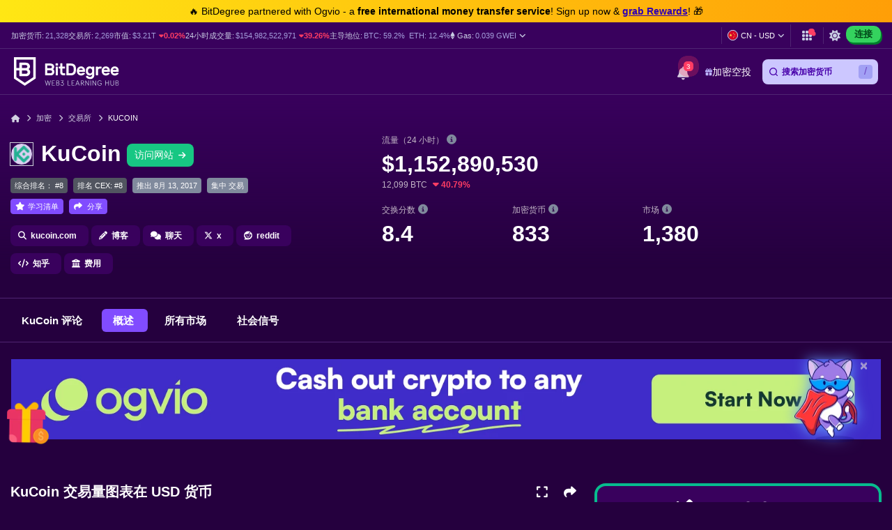

--- FILE ---
content_type: text/html; charset=UTF-8
request_url: https://cn.bitdegree.org/dingji-jiamihuobi-jiaoyisuo/kucoin
body_size: 44951
content:
<!DOCTYPE html>
<html lang="zh-CN"
      class="dark-theme">

    <head>
        <link rel="preconnect"
              href="https://assets.bitdegree.org">
        <link rel="preconnect"
              href="https://images.bitdegree.org">

                    <link rel="preconnect"
                  href="https://www.bitdegree.org">
        
        <script type="a92b09adcb7bbf148de5d37c-text/javascript">
        document.addEventListener('DOMContentLoaded', () => {
            setTimeout(initGTM, 7000);
        });
        document.addEventListener('scroll', initGTMOnEvent);
        document.addEventListener('mousemove', initGTMOnEvent);
        document.addEventListener('touchstart', initGTMOnEvent);

        function initGTMOnEvent(event) {
            initGTM();
            event.currentTarget.removeEventListener(event.type, initGTMOnEvent);
        }

        function initGTM() {
            if (window.gtmDidInit) {
                return false;
            }
            window.gtmDidInit = true;
            const script = document.createElement('script');
            script.type = 'text/javascript';
            script.async = true;

            script.onload = () => {
                window.dataLayer = window.dataLayer || [];
                window.dataLayer.push({
                    event: 'gtm.js',
                    'gtm.start': new Date().getTime(),
                    'gtm.uniqueEventId': 0
                });
            };

            script.src = 'https://www.googletagmanager.com/gtm.js?id=GTM-KHWJ3JB';
            document.head.appendChild(script);
        }
    </script>


<meta charset="utf-8">
    <meta name="referrer"
          content="no-referrer-when-downgrade">
<meta name="viewport"
      content="width=device-width, minimum-scale=1, initial-scale=1">
<meta name="csrf-token"
      content="DOmikHGXJtKiwvEHfyJbnkVleXbIJU67CwLsXkiY">
<link rel="shortcut icon"
      href="https://www.bitdegree.org/favicon.ico"
      type="image/x-icon">
<meta name="dcterms.language"
      content="zh-CN" />

    <link rel="canonical"
          href="https://cn.bitdegree.org/dingji-jiamihuobi-jiaoyisuo/kucoin">
            <link rel="alternate"
              hreflang="x-default"
              href="https://www.bitdegree.org/top-crypto-exchanges/kucoin">
            <link rel="alternate"
              hreflang="en-US"
              href="https://www.bitdegree.org/top-crypto-exchanges/kucoin">
            <link rel="alternate"
              hreflang="fr"
              href="https://fr.bitdegree.org/top-echanges-crypto/kucoin">
            <link rel="alternate"
              hreflang="es"
              href="https://es.bitdegree.org/mejores-intercambios-criptomonedas/kucoin">
            <link rel="alternate"
              hreflang="ru"
              href="https://ru.bitdegree.org/luchshie-kriptobirzhi/kucoin">
            <link rel="alternate"
              hreflang="tr"
              href="https://tr.bitdegree.org/en-iyi-kripto-borsalari/kucoin">
            <link rel="alternate"
              hreflang="id"
              href="https://id.bitdegree.org/bursa-kripto-teratas/kucoin">
            <link rel="alternate"
              hreflang="pt-BR"
              href="https://br.bitdegree.org/melhores-exchanges-de-criptomoedas/kucoin">
            <link rel="alternate"
              hreflang="zh-CN"
              href="https://cn.bitdegree.org/dingji-jiamihuobi-jiaoyisuo/kucoin">
            <link rel="alternate"
              hreflang="vi"
              href="https://vn.bitdegree.org/san-giao-dich-tien-ao-hang-dau/kucoin">
            <link rel="alternate"
              hreflang="ja-JP"
              href="https://jp.bitdegree.org/top-crypto-exchanges/kucoin">
    
<title>KuCoin 加密货币价格、交易量、现货和交易对</title>
<meta name="description"
      content="实时：深入 KuCoin 加密货币价格、交易量、现货数据和交易对。 获取最新信息 KuCoin 名称交换量和价格。">

<link rel="alternate"
      type="application/rss+xml"
      title="BitDegree Crypto News"
      href="https://www.bitdegree.org/crypto/news/rss" />

<meta property="og:url"
      content="https://cn.bitdegree.org/dingji-jiamihuobi-jiaoyisuo/kucoin" />
<meta property="og:type"
      content="website" />
<meta property="og:site_name"
      content="BitDegree" />
<meta property="og:title"
      content="KuCoin 加密货币价格、交易量、现货和交易对" />
<meta property="og:description"
      content="实时：深入 KuCoin 加密货币价格、交易量、现货数据和交易对。 获取最新信息 KuCoin 名称交换量和价格。" />
<meta property="og:image:alt"
      content="KuCoin 加密货币价格、交易量、现货和交易对" />
<meta property="og:logo"
      content="https://assets.bitdegree.org/assets/bitdegree-logo-dark.png" />

<meta name="twitter:card"
      content="summary_large_image">
<meta name="twitter:creator"
      content="@BitDegree">
<meta name="twitter:title"
      content="KuCoin 加密货币价格、交易量、现货和交易对">
<meta name="twitter:description"
      content="实时：深入 KuCoin 加密货币价格、交易量、现货数据和交易对。 获取最新信息 KuCoin 名称交换量和价格。">

    <meta property="og:image"
      content="https://assets.bitdegree.org/assets/bitdegree-crypto-og-image.jpg">
<meta name="twitter:image"
      content="https://assets.bitdegree.org/assets/bitdegree-crypto-og-image.jpg">
<script defer src="https://kit.fontawesome.com/fee95b0709.js" crossorigin="anonymous" type="a92b09adcb7bbf148de5d37c-text/javascript"></script>
<noscript>
    <link rel="stylesheet"
          href="https://kit.fontawesome.com/fee95b0709.css"
          crossorigin="anonymous">
</noscript>
<script type="application/ld+json">
                {"@context":"https:\/\/schema.org","@type":"BreadcrumbList","itemListElement":[{"@type":"ListItem","name":"\u5bb6","item":"https:\/\/cn.bitdegree.org","position":1},{"@type":"ListItem","name":"\u52a0\u5bc6","item":"https:\/\/cn.bitdegree.org\/crypto","position":2},{"@type":"ListItem","name":"\u4ea4\u6613\u6240","item":"https:\/\/cn.bitdegree.org\/dingji-jiamihuobi-jiaoyisuo","position":3},{"@type":"ListItem","name":"KuCoin","item":"https:\/\/cn.bitdegree.org\/dingji-jiamihuobi-jiaoyisuo\/kucoin","position":4}]}
            </script>
        
            
        
        
        
        
        <link rel="preload" as="style" href="https://build.bitdegree.org/build/assets/_top-menu-promotional-bar-ByQ9Mfi8.css" /><link rel="stylesheet" href="https://build.bitdegree.org/build/assets/_top-menu-promotional-bar-ByQ9Mfi8.css" data-navigate-track="reload" />                    <link rel="preload" as="style" href="https://build.bitdegree.org/build/assets/_top-menu-o4ovZQur.css" /><link rel="stylesheet" href="https://build.bitdegree.org/build/assets/_top-menu-o4ovZQur.css" data-navigate-track="reload" />            <link rel="preload" as="style" href="https://build.bitdegree.org/build/assets/_header-zzt4uL_N.css" /><link rel="stylesheet" href="https://build.bitdegree.org/build/assets/_header-zzt4uL_N.css" data-navigate-track="reload" />        
                                    <link rel="preload" as="style" href="https://build.bitdegree.org/build/assets/_crypto-coin-info-BHcdBWbt.css" /><link rel="stylesheet" href="https://build.bitdegree.org/build/assets/_crypto-coin-info-BHcdBWbt.css" data-navigate-track="reload" />                    
                    <style>
                /* Reserve stable space in the exchange header to mitigate CLS without changing layout logic */
                .exchange-header__left {
                    min-height: 265px;
                }

                @media (min-width: 768px) {
                    .exchange-header__left {
                        min-height: 280px;
                    }
                }

                @media (min-width: 992px) {
                    .exchange-header__left {
                        min-height: 240px;
                    }
                }

                /* Stats area tends to shift as data/js loads; reserve space responsively */
                .exchange-header__right .exchange-header__stats-row {
                    min-height: 256px;
                }

                @media (min-width: 992px) {
                    .exchange-header__right .exchange-header__stats-row {
                        min-height: 178px;
                    }
                }
            </style>
                    <style>
                @media (min-width: 768px) {
                    .tracker-banner {
                        padding-top: 24px;
                    }
                }

                @media (min-width: 1200px) {
                    .tracker-banner {
                        min-height: 170px;
                    }
                }

                .tracker-banner .tracker-banner__img {
                    display: block;
                    width: 100%;
                    height: auto;
                    aspect-ratio: 1940 / 180;
                }
            </style>
        
                    <link rel="preload" as="style" href="https://build.bitdegree.org/build/assets/exchanges-DMsBguLK.css" /><link rel="stylesheet" href="https://build.bitdegree.org/build/assets/exchanges-DMsBguLK.css" data-navigate-track="reload" />            <!-- Livewire Styles --><style >[wire\:loading][wire\:loading], [wire\:loading\.delay][wire\:loading\.delay], [wire\:loading\.inline-block][wire\:loading\.inline-block], [wire\:loading\.inline][wire\:loading\.inline], [wire\:loading\.block][wire\:loading\.block], [wire\:loading\.flex][wire\:loading\.flex], [wire\:loading\.table][wire\:loading\.table], [wire\:loading\.grid][wire\:loading\.grid], [wire\:loading\.inline-flex][wire\:loading\.inline-flex] {display: none;}[wire\:loading\.delay\.none][wire\:loading\.delay\.none], [wire\:loading\.delay\.shortest][wire\:loading\.delay\.shortest], [wire\:loading\.delay\.shorter][wire\:loading\.delay\.shorter], [wire\:loading\.delay\.short][wire\:loading\.delay\.short], [wire\:loading\.delay\.default][wire\:loading\.delay\.default], [wire\:loading\.delay\.long][wire\:loading\.delay\.long], [wire\:loading\.delay\.longer][wire\:loading\.delay\.longer], [wire\:loading\.delay\.longest][wire\:loading\.delay\.longest] {display: none;}[wire\:offline][wire\:offline] {display: none;}[wire\:dirty]:not(textarea):not(input):not(select) {display: none;}:root {--livewire-progress-bar-color: #2299dd;}[x-cloak] {display: none !important;}[wire\:cloak] {display: none !important;}</style>
</head>

    <body
          class="dark-theme lang-zh-CN">
                    <noscript>
        <iframe src="https://www.googletagmanager.com/ns.html?id=GTM-KHWJ3JB"
                height="0"
                width="0"
                style="display:none;visibility:hidden"></iframe>
    </noscript>

                <div id="content-mission-mount">
                            </div>
            <div id="app-mount">
                                    
                    <div id="header-navigation-top-menu-promotional-bar"
     class="top-menu-promotional-bar"
     style="min-height: 32px;">
    <div class="top-menu-promotional-bar__section">
        <div class="top-menu-promotional-bar__content"
             style="padding: 4px 0;">
            🔥 BitDegree partnered with Ogvio - a <strong>free international money transfer service</strong>! Sign up now & <a href="https://www.bitdegree.org/crypto/goon/ogvio" target="_blank" data-category="top-menu-promotional-bar" class="top-menu-promotional-bar__link" rel="nofollow noopener noindex"><strong>grab Rewards</strong></a>! 🎁
        </div>
    </div>
</div>

                    <div id="header-navigation-top-menu"
     class="top-menu">
    <div class="top-menu__wrapper ">
                    <ul class="stats">
    <li>
        加密货币:
        <a href="https://cn.bitdegree.org/jiamihuobi-jiage">
            <span>21,328</span>
        </a>
    </li>
    <li>
        交易所:
        <a href="https://cn.bitdegree.org/dingji-jiamihuobi-jiaoyisuo#exchanges">
            <span>2,269</span>
        </a>
    </li>
    <li>
        市值:
        <a href="https://cn.bitdegree.org/jiamihuobi-jiage/zongjiamihuobi-shizhibiao#market-cap-volume-chart">
            <span>$3.21T</span>
        </a>
                    <span class="stats-value-down">
                <i class="fa-solid fa-caret-down"></i>
                0.02%
            </span>
            </li>
    <li>
        24小时成交量:
        <a href="https://cn.bitdegree.org/jiamihuobi-jiage/zongjiamihuobi-shizhibiao#market-cap-volume-chart">
            <span>$154,982,522,971</span>
        </a>
                    <span class="stats-value-down">
                <i class="fa-solid fa-caret-down"></i>
                39.26%
            </span>
            </li>
    <li>
        主导地位:
        <a href="https://cn.bitdegree.org/jiamihuobi-jiage/bitcoin-btc-jiage">
            <span>BTC:
                59.2%</span>
        </a>
        <a class="pl-1"
           href="https://cn.bitdegree.org/jiamihuobi-jiage/ethereum-eth-jiage">
            <span>ETH:
                12.4%</span>
        </a>
    </li>
            <li>
            <base-tippy interactive
                        placement="bottom">
                <span class="tippy-info"
                      role="button"
                      aria-label="Gas price">
                    <i class="gas-icon fa-brands fa-ethereum"></i>
                    <span class="gas-title">Gas: </span>
                    <a href="https://cn.bitdegree.org/jiamihuobi-jiage/zongjiamihuobi-shizhibiao#gas-prices"
                       class="gas-value">
                        <span>0.039 GWEI</span>
                    </a>
                    <i class="gas-dropdown-icon fa-solid fa-angle-down"></i>
                </span>
                <template #content>
                    <gas-price-tooltip :gas-prices="[{&quot;id&quot;:78984,&quot;slow&quot;:&quot;0.036&quot;,&quot;standard&quot;:&quot;0.039&quot;,&quot;fast&quot;:&quot;0.043&quot;,&quot;type&quot;:&quot;hourly&quot;,&quot;network&quot;:&quot;ethereum&quot;,&quot;date&quot;:&quot;2026-01-17T12:00:00.000000Z&quot;},{&quot;id&quot;:78985,&quot;slow&quot;:&quot;706.830&quot;,&quot;standard&quot;:&quot;706.830&quot;,&quot;fast&quot;:&quot;707.830&quot;,&quot;type&quot;:&quot;hourly&quot;,&quot;network&quot;:&quot;polygon&quot;,&quot;date&quot;:&quot;2026-01-17T12:00:00.000000Z&quot;}]"
                                       global-charts-route="https://cn.bitdegree.org/jiamihuobi-jiage/zongjiamihuobi-shizhibiao">
                    </gas-price-tooltip>
                </template>
            </base-tippy>
        </li>
    </ul>
                <ul class="links">
                        <li class="currency-language-list-item">
                <currency-language-search :currencies="[{&quot;name&quot;:&quot;US Dollar&quot;,&quot;currency_code&quot;:&quot;USD&quot;,&quot;sign&quot;:&quot;$&quot;,&quot;logo&quot;:&quot;\/crypto-prices\/fiat-logos\/USD.svg&quot;,&quot;price&quot;:&quot;1.00&quot;},{&quot;name&quot;:&quot;Australian Dollar&quot;,&quot;currency_code&quot;:&quot;AUD&quot;,&quot;sign&quot;:&quot;$&quot;,&quot;logo&quot;:&quot;\/crypto-prices\/fiat-logos\/AUD.svg&quot;,&quot;price&quot;:&quot;1.50&quot;},{&quot;name&quot;:&quot;Brazilian Real&quot;,&quot;currency_code&quot;:&quot;BRL&quot;,&quot;sign&quot;:&quot;R$&quot;,&quot;logo&quot;:&quot;\/crypto-prices\/fiat-logos\/BRL.svg&quot;,&quot;price&quot;:&quot;5.37&quot;},{&quot;name&quot;:&quot;Canadian Dollar&quot;,&quot;currency_code&quot;:&quot;CAD&quot;,&quot;sign&quot;:&quot;$&quot;,&quot;logo&quot;:&quot;\/crypto-prices\/fiat-logos\/CAD.svg&quot;,&quot;price&quot;:&quot;1.40&quot;},{&quot;name&quot;:&quot;Swiss Franc&quot;,&quot;currency_code&quot;:&quot;CHF&quot;,&quot;sign&quot;:&quot;Fr&quot;,&quot;logo&quot;:&quot;\/crypto-prices\/fiat-logos\/CHF.svg&quot;,&quot;price&quot;:&quot;0.80&quot;},{&quot;name&quot;:&quot;Chilean Peso&quot;,&quot;currency_code&quot;:&quot;CLP&quot;,&quot;sign&quot;:&quot;$&quot;,&quot;logo&quot;:&quot;\/crypto-prices\/fiat-logos\/CLP.svg&quot;,&quot;price&quot;:&quot;887.17&quot;},{&quot;name&quot;:&quot;Chinese Yuan&quot;,&quot;currency_code&quot;:&quot;CNY&quot;,&quot;sign&quot;:&quot;\u00a5&quot;,&quot;logo&quot;:&quot;\/crypto-prices\/fiat-logos\/CNY.svg&quot;,&quot;price&quot;:&quot;6.97&quot;},{&quot;name&quot;:&quot;Czech Koruna&quot;,&quot;currency_code&quot;:&quot;CZK&quot;,&quot;sign&quot;:&quot;K\u010d&quot;,&quot;logo&quot;:&quot;\/crypto-prices\/fiat-logos\/CZK.svg&quot;,&quot;price&quot;:&quot;20.93&quot;},{&quot;name&quot;:&quot;Danish Krone&quot;,&quot;currency_code&quot;:&quot;DKK&quot;,&quot;sign&quot;:&quot;kr&quot;,&quot;logo&quot;:&quot;\/crypto-prices\/fiat-logos\/DKK.svg&quot;,&quot;price&quot;:&quot;6.45&quot;},{&quot;name&quot;:&quot;Euro&quot;,&quot;currency_code&quot;:&quot;EUR&quot;,&quot;sign&quot;:&quot;\u20ac&quot;,&quot;logo&quot;:&quot;\/crypto-prices\/fiat-logos\/EUR.svg&quot;,&quot;price&quot;:&quot;0.86&quot;},{&quot;name&quot;:&quot;Pound Sterling&quot;,&quot;currency_code&quot;:&quot;GBP&quot;,&quot;sign&quot;:&quot;\u00a3&quot;,&quot;logo&quot;:&quot;\/crypto-prices\/fiat-logos\/GBP.svg&quot;,&quot;price&quot;:&quot;0.75&quot;},{&quot;name&quot;:&quot;Hong Kong Dollar&quot;,&quot;currency_code&quot;:&quot;HKD&quot;,&quot;sign&quot;:&quot;$&quot;,&quot;logo&quot;:&quot;\/crypto-prices\/fiat-logos\/HKD.svg&quot;,&quot;price&quot;:&quot;7.80&quot;},{&quot;name&quot;:&quot;Hungarian Forint&quot;,&quot;currency_code&quot;:&quot;HUF&quot;,&quot;sign&quot;:&quot;Ft&quot;,&quot;logo&quot;:&quot;\/crypto-prices\/fiat-logos\/HUF.svg&quot;,&quot;price&quot;:&quot;332.28&quot;},{&quot;name&quot;:&quot;Indonesian Rupiah&quot;,&quot;currency_code&quot;:&quot;IDR&quot;,&quot;sign&quot;:&quot;Rp&quot;,&quot;logo&quot;:&quot;\/crypto-prices\/fiat-logos\/IDR.svg&quot;,&quot;price&quot;:&quot;16918.22&quot;},{&quot;name&quot;:&quot;Israeli New Shekel&quot;,&quot;currency_code&quot;:&quot;ILS&quot;,&quot;sign&quot;:&quot;\u20aa&quot;,&quot;logo&quot;:&quot;\/crypto-prices\/fiat-logos\/ILS.svg&quot;,&quot;price&quot;:&quot;3.15&quot;},{&quot;name&quot;:&quot;Indian Rupee&quot;,&quot;currency_code&quot;:&quot;INR&quot;,&quot;sign&quot;:&quot;\u20b9&quot;,&quot;logo&quot;:&quot;\/crypto-prices\/fiat-logos\/INR.svg&quot;,&quot;price&quot;:&quot;90.79&quot;},{&quot;name&quot;:&quot;Japanese Yen&quot;,&quot;currency_code&quot;:&quot;JPY&quot;,&quot;sign&quot;:&quot;\u00a5&quot;,&quot;logo&quot;:&quot;\/crypto-prices\/fiat-logos\/JPY.svg&quot;,&quot;price&quot;:&quot;158.29&quot;},{&quot;name&quot;:&quot;South Korean Won&quot;,&quot;currency_code&quot;:&quot;KRW&quot;,&quot;sign&quot;:&quot;\u20a9&quot;,&quot;logo&quot;:&quot;\/crypto-prices\/fiat-logos\/KRW.svg&quot;,&quot;price&quot;:&quot;1474.36&quot;},{&quot;name&quot;:&quot;Mexican Peso&quot;,&quot;currency_code&quot;:&quot;MXN&quot;,&quot;sign&quot;:&quot;$&quot;,&quot;logo&quot;:&quot;\/crypto-prices\/fiat-logos\/MXN.svg&quot;,&quot;price&quot;:&quot;17.64&quot;},{&quot;name&quot;:&quot;Malaysian Ringgit&quot;,&quot;currency_code&quot;:&quot;MYR&quot;,&quot;sign&quot;:&quot;RM&quot;,&quot;logo&quot;:&quot;\/crypto-prices\/fiat-logos\/MYR.svg&quot;,&quot;price&quot;:&quot;4.06&quot;},{&quot;name&quot;:&quot;Norwegian Krone&quot;,&quot;currency_code&quot;:&quot;NOK&quot;,&quot;sign&quot;:&quot;kr&quot;,&quot;logo&quot;:&quot;\/crypto-prices\/fiat-logos\/NOK.svg&quot;,&quot;price&quot;:&quot;10.10&quot;},{&quot;name&quot;:&quot;New Zealand Dollar&quot;,&quot;currency_code&quot;:&quot;NZD&quot;,&quot;sign&quot;:&quot;$&quot;,&quot;logo&quot;:&quot;\/crypto-prices\/fiat-logos\/NZD.svg&quot;,&quot;price&quot;:&quot;1.74&quot;},{&quot;name&quot;:&quot;Philippine Peso&quot;,&quot;currency_code&quot;:&quot;PHP&quot;,&quot;sign&quot;:&quot;\u20b1&quot;,&quot;logo&quot;:&quot;\/crypto-prices\/fiat-logos\/PHP.svg&quot;,&quot;price&quot;:&quot;59.47&quot;},{&quot;name&quot;:&quot;Pakistani Rupee&quot;,&quot;currency_code&quot;:&quot;PKR&quot;,&quot;sign&quot;:&quot;\u20a8&quot;,&quot;logo&quot;:&quot;\/crypto-prices\/fiat-logos\/PKR.svg&quot;,&quot;price&quot;:&quot;280.08&quot;},{&quot;name&quot;:&quot;Polish Z\u0142oty&quot;,&quot;currency_code&quot;:&quot;PLN&quot;,&quot;sign&quot;:&quot;z\u0142&quot;,&quot;logo&quot;:&quot;\/crypto-prices\/fiat-logos\/PLN.svg&quot;,&quot;price&quot;:&quot;3.64&quot;},{&quot;name&quot;:&quot;Russian Ruble&quot;,&quot;currency_code&quot;:&quot;RUB&quot;,&quot;sign&quot;:&quot;\u20bd&quot;,&quot;logo&quot;:&quot;\/crypto-prices\/fiat-logos\/RUB.svg&quot;,&quot;price&quot;:&quot;77.82&quot;},{&quot;name&quot;:&quot;Swedish Krona&quot;,&quot;currency_code&quot;:&quot;SEK&quot;,&quot;sign&quot;:&quot;kr&quot;,&quot;logo&quot;:&quot;\/crypto-prices\/fiat-logos\/SEK.svg&quot;,&quot;price&quot;:&quot;9.22&quot;},{&quot;name&quot;:&quot;Singapore Dollar&quot;,&quot;currency_code&quot;:&quot;SGD&quot;,&quot;sign&quot;:&quot;S$&quot;,&quot;logo&quot;:&quot;\/crypto-prices\/fiat-logos\/SGD.svg&quot;,&quot;price&quot;:&quot;1.28&quot;},{&quot;name&quot;:&quot;Thai Baht&quot;,&quot;currency_code&quot;:&quot;THB&quot;,&quot;sign&quot;:&quot;\u0e3f&quot;,&quot;logo&quot;:&quot;\/crypto-prices\/fiat-logos\/THB.svg&quot;,&quot;price&quot;:&quot;31.40&quot;},{&quot;name&quot;:&quot;Turkish Lira&quot;,&quot;currency_code&quot;:&quot;TRY&quot;,&quot;sign&quot;:&quot;\u20ba&quot;,&quot;logo&quot;:&quot;\/crypto-prices\/fiat-logos\/TRY.svg&quot;,&quot;price&quot;:&quot;43.30&quot;},{&quot;name&quot;:&quot;New Taiwan Dollar&quot;,&quot;currency_code&quot;:&quot;TWD&quot;,&quot;sign&quot;:&quot;NT$&quot;,&quot;logo&quot;:&quot;\/crypto-prices\/fiat-logos\/TWD.svg&quot;,&quot;price&quot;:&quot;31.64&quot;},{&quot;name&quot;:&quot;South African Rand&quot;,&quot;currency_code&quot;:&quot;ZAR&quot;,&quot;sign&quot;:&quot;R&quot;,&quot;logo&quot;:&quot;\/crypto-prices\/fiat-logos\/ZAR.svg&quot;,&quot;price&quot;:&quot;16.41&quot;},{&quot;name&quot;:&quot;UAE Dirham&quot;,&quot;currency_code&quot;:&quot;AED&quot;,&quot;sign&quot;:&quot;\u062f.\u0625&quot;,&quot;logo&quot;:&quot;\/crypto-prices\/fiat-logos\/AED.svg&quot;,&quot;price&quot;:&quot;3.67&quot;},{&quot;name&quot;:&quot;Bulgarian Lev&quot;,&quot;currency_code&quot;:&quot;BGN&quot;,&quot;sign&quot;:&quot;\u043b\u0432&quot;,&quot;logo&quot;:&quot;\/crypto-prices\/fiat-logos\/BGN.svg&quot;,&quot;price&quot;:&quot;1.68&quot;},{&quot;name&quot;:&quot;Croatian Kuna&quot;,&quot;currency_code&quot;:&quot;HRK&quot;,&quot;sign&quot;:&quot;kn&quot;,&quot;logo&quot;:&quot;\/crypto-prices\/fiat-logos\/HRK.svg&quot;,&quot;price&quot;:&quot;6.50&quot;},{&quot;name&quot;:&quot;Mauritian Rupee&quot;,&quot;currency_code&quot;:&quot;MUR&quot;,&quot;sign&quot;:&quot;\u20a8&quot;,&quot;logo&quot;:&quot;\/crypto-prices\/fiat-logos\/MUR.svg&quot;,&quot;price&quot;:&quot;46.34&quot;},{&quot;name&quot;:&quot;Romanian Leu&quot;,&quot;currency_code&quot;:&quot;RON&quot;,&quot;sign&quot;:&quot;lei&quot;,&quot;logo&quot;:&quot;\/crypto-prices\/fiat-logos\/RON.svg&quot;,&quot;price&quot;:&quot;4.39&quot;},{&quot;name&quot;:&quot;Icelandic Kr\u00f3na&quot;,&quot;currency_code&quot;:&quot;ISK&quot;,&quot;sign&quot;:&quot;kr&quot;,&quot;logo&quot;:&quot;\/crypto-prices\/fiat-logos\/ISK.svg&quot;,&quot;price&quot;:&quot;126.05&quot;},{&quot;name&quot;:&quot;Nigerian Naira&quot;,&quot;currency_code&quot;:&quot;NGN&quot;,&quot;sign&quot;:&quot;\u20a6&quot;,&quot;logo&quot;:&quot;\/crypto-prices\/fiat-logos\/NGN.svg&quot;,&quot;price&quot;:&quot;1419.59&quot;},{&quot;name&quot;:&quot;Colombian Peso&quot;,&quot;currency_code&quot;:&quot;COP&quot;,&quot;sign&quot;:&quot;$&quot;,&quot;logo&quot;:&quot;\/crypto-prices\/fiat-logos\/COP.svg&quot;,&quot;price&quot;:&quot;3694.49&quot;},{&quot;name&quot;:&quot;Argentine Peso&quot;,&quot;currency_code&quot;:&quot;ARS&quot;,&quot;sign&quot;:&quot;$&quot;,&quot;logo&quot;:&quot;\/crypto-prices\/fiat-logos\/ARS.svg&quot;,&quot;price&quot;:&quot;1431.81&quot;},{&quot;name&quot;:&quot;Peruvian Sol&quot;,&quot;currency_code&quot;:&quot;PEN&quot;,&quot;sign&quot;:&quot;S\/.&quot;,&quot;logo&quot;:&quot;\/crypto-prices\/fiat-logos\/PEN.svg&quot;,&quot;price&quot;:&quot;3.36&quot;},{&quot;name&quot;:&quot;Vietnamese Dong&quot;,&quot;currency_code&quot;:&quot;VND&quot;,&quot;sign&quot;:&quot;\u20ab&quot;,&quot;logo&quot;:&quot;\/crypto-prices\/fiat-logos\/VND.svg&quot;,&quot;price&quot;:&quot;26289.17&quot;},{&quot;name&quot;:&quot;Ukrainian Hryvnia&quot;,&quot;currency_code&quot;:&quot;UAH&quot;,&quot;sign&quot;:&quot;\u20b4&quot;,&quot;logo&quot;:&quot;\/crypto-prices\/fiat-logos\/UAH.svg&quot;,&quot;price&quot;:&quot;43.39&quot;},{&quot;name&quot;:&quot;Bolivian Boliviano&quot;,&quot;currency_code&quot;:&quot;BOB&quot;,&quot;sign&quot;:&quot;Bs.&quot;,&quot;logo&quot;:&quot;\/crypto-prices\/fiat-logos\/BOB.svg&quot;,&quot;price&quot;:&quot;6.91&quot;},{&quot;name&quot;:&quot;Albanian Lek&quot;,&quot;currency_code&quot;:&quot;ALL&quot;,&quot;sign&quot;:&quot;L&quot;,&quot;logo&quot;:&quot;\/crypto-prices\/fiat-logos\/ALL.svg&quot;,&quot;price&quot;:&quot;83.20&quot;},{&quot;name&quot;:&quot;Armenian Dram&quot;,&quot;currency_code&quot;:&quot;AMD&quot;,&quot;sign&quot;:&quot;\u058f&quot;,&quot;logo&quot;:&quot;\/crypto-prices\/fiat-logos\/AMD.svg&quot;,&quot;price&quot;:&quot;380.20&quot;},{&quot;name&quot;:&quot;Azerbaijani Manat&quot;,&quot;currency_code&quot;:&quot;AZN&quot;,&quot;sign&quot;:&quot;\u20bc&quot;,&quot;logo&quot;:&quot;\/crypto-prices\/fiat-logos\/AZN.svg&quot;,&quot;price&quot;:&quot;1.71&quot;},{&quot;name&quot;:&quot;Bosnia-Herzegovina Convertible Mark&quot;,&quot;currency_code&quot;:&quot;BAM&quot;,&quot;sign&quot;:&quot;KM&quot;,&quot;logo&quot;:&quot;\/crypto-prices\/fiat-logos\/BAM.svg&quot;,&quot;price&quot;:&quot;1.68&quot;},{&quot;name&quot;:&quot;Bangladeshi Taka&quot;,&quot;currency_code&quot;:&quot;BDT&quot;,&quot;sign&quot;:&quot;\u09f3&quot;,&quot;logo&quot;:&quot;\/crypto-prices\/fiat-logos\/BDT.svg&quot;,&quot;price&quot;:&quot;122.36&quot;},{&quot;name&quot;:&quot;Bahraini Dinar&quot;,&quot;currency_code&quot;:&quot;BHD&quot;,&quot;sign&quot;:&quot;.\u062f.\u0628&quot;,&quot;logo&quot;:&quot;\/crypto-prices\/fiat-logos\/BHD.svg&quot;,&quot;price&quot;:&quot;0.38&quot;},{&quot;name&quot;:&quot;Bermudan Dollar&quot;,&quot;currency_code&quot;:&quot;BMD&quot;,&quot;sign&quot;:&quot;$&quot;,&quot;logo&quot;:&quot;\/crypto-prices\/fiat-logos\/BMD.svg&quot;,&quot;price&quot;:&quot;1.00&quot;},{&quot;name&quot;:&quot;Belarusian Ruble&quot;,&quot;currency_code&quot;:&quot;BYN&quot;,&quot;sign&quot;:&quot;Br&quot;,&quot;logo&quot;:&quot;\/crypto-prices\/fiat-logos\/BYN.svg&quot;,&quot;price&quot;:&quot;2.89&quot;},{&quot;name&quot;:&quot;Costa Rican Col\u00f3n&quot;,&quot;currency_code&quot;:&quot;CRC&quot;,&quot;sign&quot;:&quot;\u20a1&quot;,&quot;logo&quot;:&quot;\/crypto-prices\/fiat-logos\/CRC.svg&quot;,&quot;price&quot;:&quot;488.97&quot;},{&quot;name&quot;:&quot;Cuban Peso&quot;,&quot;currency_code&quot;:&quot;CUP&quot;,&quot;sign&quot;:&quot;$&quot;,&quot;logo&quot;:&quot;\/crypto-prices\/fiat-logos\/CUP.svg&quot;,&quot;price&quot;:&quot;26.52&quot;},{&quot;name&quot;:&quot;Dominican Peso&quot;,&quot;currency_code&quot;:&quot;DOP&quot;,&quot;sign&quot;:&quot;$&quot;,&quot;logo&quot;:&quot;\/crypto-prices\/fiat-logos\/DOP.svg&quot;,&quot;price&quot;:&quot;63.34&quot;},{&quot;name&quot;:&quot;Algerian Dinar&quot;,&quot;currency_code&quot;:&quot;DZD&quot;,&quot;sign&quot;:&quot;\u062f.\u062c&quot;,&quot;logo&quot;:&quot;\/crypto-prices\/fiat-logos\/DZD.svg&quot;,&quot;price&quot;:&quot;130.37&quot;},{&quot;name&quot;:&quot;Egyptian Pound&quot;,&quot;currency_code&quot;:&quot;EGP&quot;,&quot;sign&quot;:&quot;\u00a3&quot;,&quot;logo&quot;:&quot;\/crypto-prices\/fiat-logos\/EGP.svg&quot;,&quot;price&quot;:&quot;47.13&quot;},{&quot;name&quot;:&quot;Georgian Lari&quot;,&quot;currency_code&quot;:&quot;GEL&quot;,&quot;sign&quot;:&quot;\u20be&quot;,&quot;logo&quot;:&quot;\/crypto-prices\/fiat-logos\/GEL.svg&quot;,&quot;price&quot;:&quot;2.69&quot;},{&quot;name&quot;:&quot;Ghanaian Cedi&quot;,&quot;currency_code&quot;:&quot;GHS&quot;,&quot;sign&quot;:&quot;\u20b5&quot;,&quot;logo&quot;:&quot;\/crypto-prices\/fiat-logos\/GHS.svg&quot;,&quot;price&quot;:&quot;10.84&quot;},{&quot;name&quot;:&quot;Guatemalan Quetzal&quot;,&quot;currency_code&quot;:&quot;GTQ&quot;,&quot;sign&quot;:&quot;Q&quot;,&quot;logo&quot;:&quot;\/crypto-prices\/fiat-logos\/GTQ.svg&quot;,&quot;price&quot;:&quot;7.67&quot;},{&quot;name&quot;:&quot;Honduran Lempira&quot;,&quot;currency_code&quot;:&quot;HNL&quot;,&quot;sign&quot;:&quot;L&quot;,&quot;logo&quot;:&quot;\/crypto-prices\/fiat-logos\/HNL.svg&quot;,&quot;price&quot;:&quot;26.53&quot;},{&quot;name&quot;:&quot;Iraqi Dinar&quot;,&quot;currency_code&quot;:&quot;IQD&quot;,&quot;sign&quot;:&quot;\u0639.\u062f&quot;,&quot;logo&quot;:&quot;\/crypto-prices\/fiat-logos\/IQD.svg&quot;,&quot;price&quot;:&quot;1310.71&quot;},{&quot;name&quot;:&quot;Iranian Rial&quot;,&quot;currency_code&quot;:&quot;IRR&quot;,&quot;sign&quot;:&quot;\ufdfc&quot;,&quot;logo&quot;:&quot;\/crypto-prices\/fiat-logos\/IRR.svg&quot;,&quot;price&quot;:&quot;42147.72&quot;},{&quot;name&quot;:&quot;Jamaican Dollar&quot;,&quot;currency_code&quot;:&quot;JMD&quot;,&quot;sign&quot;:&quot;$&quot;,&quot;logo&quot;:&quot;\/crypto-prices\/fiat-logos\/JMD.svg&quot;,&quot;price&quot;:&quot;157.88&quot;},{&quot;name&quot;:&quot;Jordanian Dinar&quot;,&quot;currency_code&quot;:&quot;JOD&quot;,&quot;sign&quot;:&quot;\u062f.\u0627&quot;,&quot;logo&quot;:&quot;\/crypto-prices\/fiat-logos\/JOD.svg&quot;,&quot;price&quot;:&quot;0.71&quot;},{&quot;name&quot;:&quot;Kenyan Shilling&quot;,&quot;currency_code&quot;:&quot;KES&quot;,&quot;sign&quot;:&quot;Sh&quot;,&quot;logo&quot;:&quot;\/crypto-prices\/fiat-logos\/KES.svg&quot;,&quot;price&quot;:&quot;129.07&quot;},{&quot;name&quot;:&quot;Kyrgystani Som&quot;,&quot;currency_code&quot;:&quot;KGS&quot;,&quot;sign&quot;:&quot;\u0441&quot;,&quot;logo&quot;:&quot;\/crypto-prices\/fiat-logos\/KGS.svg&quot;,&quot;price&quot;:&quot;87.50&quot;},{&quot;name&quot;:&quot;Cambodian Riel&quot;,&quot;currency_code&quot;:&quot;KHR&quot;,&quot;sign&quot;:&quot;\u17db&quot;,&quot;logo&quot;:&quot;\/crypto-prices\/fiat-logos\/KHR.svg&quot;,&quot;price&quot;:&quot;4027.17&quot;},{&quot;name&quot;:&quot;Kuwaiti Dinar&quot;,&quot;currency_code&quot;:&quot;KWD&quot;,&quot;sign&quot;:&quot;\u062f.\u0643&quot;,&quot;logo&quot;:&quot;\/crypto-prices\/fiat-logos\/KWD.svg&quot;,&quot;price&quot;:&quot;0.31&quot;},{&quot;name&quot;:&quot;Kazakhstani Tenge&quot;,&quot;currency_code&quot;:&quot;KZT&quot;,&quot;sign&quot;:&quot;\u20b8&quot;,&quot;logo&quot;:&quot;\/crypto-prices\/fiat-logos\/KZT.svg&quot;,&quot;price&quot;:&quot;511.59&quot;},{&quot;name&quot;:&quot;Lebanese Pound&quot;,&quot;currency_code&quot;:&quot;LBP&quot;,&quot;sign&quot;:&quot;\u0644.\u0644&quot;,&quot;logo&quot;:&quot;\/crypto-prices\/fiat-logos\/LBP.svg&quot;,&quot;price&quot;:&quot;89598.32&quot;},{&quot;name&quot;:&quot;Sri Lankan Rupee&quot;,&quot;currency_code&quot;:&quot;LKR&quot;,&quot;sign&quot;:&quot;Rs&quot;,&quot;logo&quot;:&quot;\/crypto-prices\/fiat-logos\/LKR.svg&quot;,&quot;price&quot;:&quot;309.93&quot;},{&quot;name&quot;:&quot;Moroccan Dirham&quot;,&quot;currency_code&quot;:&quot;MAD&quot;,&quot;sign&quot;:&quot;\u062f.\u0645.&quot;,&quot;logo&quot;:&quot;\/crypto-prices\/fiat-logos\/MAD.svg&quot;,&quot;price&quot;:&quot;9.25&quot;},{&quot;name&quot;:&quot;Moldovan Leu&quot;,&quot;currency_code&quot;:&quot;MDL&quot;,&quot;sign&quot;:&quot;L&quot;,&quot;logo&quot;:&quot;\/crypto-prices\/fiat-logos\/MDL.svg&quot;,&quot;price&quot;:&quot;17.16&quot;},{&quot;name&quot;:&quot;Macedonian Denar&quot;,&quot;currency_code&quot;:&quot;MKD&quot;,&quot;sign&quot;:&quot;\u0434\u0435\u043d&quot;,&quot;logo&quot;:&quot;\/crypto-prices\/fiat-logos\/MKD.svg&quot;,&quot;price&quot;:&quot;53.09&quot;},{&quot;name&quot;:&quot;Myanma Kyat&quot;,&quot;currency_code&quot;:&quot;MMK&quot;,&quot;sign&quot;:&quot;Ks&quot;,&quot;logo&quot;:&quot;\/crypto-prices\/fiat-logos\/MMK.svg&quot;,&quot;price&quot;:&quot;2100.95&quot;},{&quot;name&quot;:&quot;Mongolian Tugrik&quot;,&quot;currency_code&quot;:&quot;MNT&quot;,&quot;sign&quot;:&quot;\u20ae&quot;,&quot;logo&quot;:&quot;\/crypto-prices\/fiat-logos\/MNT.svg&quot;,&quot;price&quot;:&quot;3564.13&quot;},{&quot;name&quot;:&quot;Namibian Dollar&quot;,&quot;currency_code&quot;:&quot;NAD&quot;,&quot;sign&quot;:&quot;$&quot;,&quot;logo&quot;:&quot;\/crypto-prices\/fiat-logos\/NAD.svg&quot;,&quot;price&quot;:&quot;16.43&quot;},{&quot;name&quot;:&quot;Nicaraguan C\u00f3rdoba&quot;,&quot;currency_code&quot;:&quot;NIO&quot;,&quot;sign&quot;:&quot;C$&quot;,&quot;logo&quot;:&quot;\/crypto-prices\/fiat-logos\/NIO.svg&quot;,&quot;price&quot;:&quot;36.67&quot;},{&quot;name&quot;:&quot;Nepalese Rupee&quot;,&quot;currency_code&quot;:&quot;NPR&quot;,&quot;sign&quot;:&quot;\u20a8&quot;,&quot;logo&quot;:&quot;\/crypto-prices\/fiat-logos\/NPR.svg&quot;,&quot;price&quot;:&quot;145.22&quot;},{&quot;name&quot;:&quot;Omani Rial&quot;,&quot;currency_code&quot;:&quot;OMR&quot;,&quot;sign&quot;:&quot;\u0631.\u0639.&quot;,&quot;logo&quot;:&quot;\/crypto-prices\/fiat-logos\/OMR.svg&quot;,&quot;price&quot;:&quot;0.39&quot;},{&quot;name&quot;:&quot;Panamanian Balboa&quot;,&quot;currency_code&quot;:&quot;PAB&quot;,&quot;sign&quot;:&quot;B\/.&quot;,&quot;logo&quot;:&quot;\/crypto-prices\/fiat-logos\/PAB.svg&quot;,&quot;price&quot;:&quot;1.00&quot;},{&quot;name&quot;:&quot;Qatari Rial&quot;,&quot;currency_code&quot;:&quot;QAR&quot;,&quot;sign&quot;:&quot;\u0631.\u0642&quot;,&quot;logo&quot;:&quot;\/crypto-prices\/fiat-logos\/QAR.svg&quot;,&quot;price&quot;:&quot;3.65&quot;},{&quot;name&quot;:&quot;Serbian Dinar&quot;,&quot;currency_code&quot;:&quot;RSD&quot;,&quot;sign&quot;:&quot;\u0434\u0438\u043d.&quot;,&quot;logo&quot;:&quot;\/crypto-prices\/fiat-logos\/RSD.svg&quot;,&quot;price&quot;:&quot;101.46&quot;},{&quot;name&quot;:&quot;Saudi Riyal&quot;,&quot;currency_code&quot;:&quot;SAR&quot;,&quot;sign&quot;:&quot;\u0631.\u0633&quot;,&quot;logo&quot;:&quot;\/crypto-prices\/fiat-logos\/SAR.svg&quot;,&quot;price&quot;:&quot;3.75&quot;},{&quot;name&quot;:&quot;South Sudanese Pound&quot;,&quot;currency_code&quot;:&quot;SSP&quot;,&quot;sign&quot;:&quot;\u00a3&quot;,&quot;logo&quot;:&quot;\/crypto-prices\/fiat-logos\/SSP.svg&quot;,&quot;price&quot;:&quot;0.03&quot;},{&quot;name&quot;:&quot;Tunisian Dinar&quot;,&quot;currency_code&quot;:&quot;TND&quot;,&quot;sign&quot;:&quot;\u062f.\u062a&quot;,&quot;logo&quot;:&quot;\/crypto-prices\/fiat-logos\/TND.svg&quot;,&quot;price&quot;:&quot;2.91&quot;},{&quot;name&quot;:&quot;Trinidad and Tobago Dollar&quot;,&quot;currency_code&quot;:&quot;TTD&quot;,&quot;sign&quot;:&quot;$&quot;,&quot;logo&quot;:&quot;\/crypto-prices\/fiat-logos\/TTD.svg&quot;,&quot;price&quot;:&quot;6.79&quot;},{&quot;name&quot;:&quot;Ugandan Shilling&quot;,&quot;currency_code&quot;:&quot;UGX&quot;,&quot;sign&quot;:&quot;Sh&quot;,&quot;logo&quot;:&quot;\/crypto-prices\/fiat-logos\/UGX.svg&quot;,&quot;price&quot;:&quot;3556.81&quot;},{&quot;name&quot;:&quot;Uruguayan Peso&quot;,&quot;currency_code&quot;:&quot;UYU&quot;,&quot;sign&quot;:&quot;$&quot;,&quot;logo&quot;:&quot;\/crypto-prices\/fiat-logos\/UYU.svg&quot;,&quot;price&quot;:&quot;38.72&quot;},{&quot;name&quot;:&quot;Uzbekistan Som&quot;,&quot;currency_code&quot;:&quot;UZS&quot;,&quot;sign&quot;:&quot;so&#039;m&quot;,&quot;logo&quot;:&quot;\/crypto-prices\/fiat-logos\/UZS.svg&quot;,&quot;price&quot;:&quot;11976.46&quot;},{&quot;name&quot;:&quot;Sovereign Bolivar&quot;,&quot;currency_code&quot;:&quot;VES&quot;,&quot;sign&quot;:&quot;Bs.&quot;,&quot;logo&quot;:&quot;\/crypto-prices\/fiat-logos\/VES.svg&quot;,&quot;price&quot;:&quot;341.50&quot;}]"
                                          :current-currency="{&quot;name&quot;:&quot;US Dollar&quot;,&quot;logo&quot;:&quot;crypto-prices\/fiat-logos\/USD.svg&quot;,&quot;currency_code&quot;:&quot;USD&quot;,&quot;sign&quot;:&quot;$&quot;,&quot;price&quot;:1}"
                                          current-locale="cn"
                                          :locales="{&quot;en&quot;:{&quot;name&quot;:&quot;English&quot;,&quot;host&quot;:&quot;www.bitdegree.org&quot;,&quot;code&quot;:&quot;en-US&quot;,&quot;logo&quot;:&quot;assets\/flags\/en-us.svg&quot;},&quot;br&quot;:{&quot;name&quot;:&quot;Portugu\u00eas&quot;,&quot;host&quot;:&quot;br.bitdegree.org&quot;,&quot;code&quot;:&quot;pt-BR&quot;,&quot;logo&quot;:&quot;assets\/flags\/br.svg&quot;},&quot;tr&quot;:{&quot;name&quot;:&quot;T\u00fcrk\u00e7e&quot;,&quot;host&quot;:&quot;tr.bitdegree.org&quot;,&quot;code&quot;:&quot;tr&quot;,&quot;logo&quot;:&quot;assets\/flags\/tr.svg&quot;},&quot;es&quot;:{&quot;name&quot;:&quot;Espa\u00f1ol&quot;,&quot;host&quot;:&quot;es.bitdegree.org&quot;,&quot;code&quot;:&quot;es&quot;,&quot;logo&quot;:&quot;assets\/flags\/es.svg&quot;},&quot;fr&quot;:{&quot;name&quot;:&quot;Fran\u00e7ais&quot;,&quot;host&quot;:&quot;fr.bitdegree.org&quot;,&quot;code&quot;:&quot;fr&quot;,&quot;logo&quot;:&quot;assets\/flags\/fr.svg&quot;},&quot;ru&quot;:{&quot;name&quot;:&quot;\u0420\u0443\u0441\u0441\u043a\u0438\u0439&quot;,&quot;host&quot;:&quot;ru.bitdegree.org&quot;,&quot;code&quot;:&quot;ru&quot;,&quot;logo&quot;:&quot;assets\/flags\/ru.svg&quot;},&quot;vn&quot;:{&quot;name&quot;:&quot;Ti\u1ebfng Vi\u1ec7t&quot;,&quot;host&quot;:&quot;vn.bitdegree.org&quot;,&quot;code&quot;:&quot;vi&quot;,&quot;logo&quot;:&quot;assets\/flags\/vn.svg&quot;},&quot;cn&quot;:{&quot;name&quot;:&quot;\u4e2d\u6587&quot;,&quot;host&quot;:&quot;cn.bitdegree.org&quot;,&quot;code&quot;:&quot;zh-CN&quot;,&quot;logo&quot;:&quot;assets\/flags\/cn.svg&quot;},&quot;id&quot;:{&quot;name&quot;:&quot;Bahasa Indo.&quot;,&quot;host&quot;:&quot;id.bitdegree.org&quot;,&quot;code&quot;:&quot;id&quot;,&quot;logo&quot;:&quot;assets\/flags\/id.svg&quot;},&quot;jp&quot;:{&quot;name&quot;:&quot;\u65e5\u672c\u8a9e&quot;,&quot;host&quot;:&quot;jp.bitdegree.org&quot;,&quot;code&quot;:&quot;ja-JP&quot;,&quot;logo&quot;:&quot;assets\/flags\/jp.svg&quot;}}"
                                          :current-route-urls="{&quot;en&quot;:&quot;https:\/\/www.bitdegree.org\/top-crypto-exchanges\/kucoin&quot;,&quot;fr&quot;:&quot;https:\/\/fr.bitdegree.org\/top-echanges-crypto\/kucoin&quot;,&quot;es&quot;:&quot;https:\/\/es.bitdegree.org\/mejores-intercambios-criptomonedas\/kucoin&quot;,&quot;ru&quot;:&quot;https:\/\/ru.bitdegree.org\/luchshie-kriptobirzhi\/kucoin&quot;,&quot;tr&quot;:&quot;https:\/\/tr.bitdegree.org\/en-iyi-kripto-borsalari\/kucoin&quot;,&quot;id&quot;:&quot;https:\/\/id.bitdegree.org\/bursa-kripto-teratas\/kucoin&quot;,&quot;br&quot;:&quot;https:\/\/br.bitdegree.org\/melhores-exchanges-de-criptomoedas\/kucoin&quot;,&quot;cn&quot;:&quot;https:\/\/cn.bitdegree.org\/dingji-jiamihuobi-jiaoyisuo\/kucoin&quot;,&quot;vn&quot;:&quot;https:\/\/vn.bitdegree.org\/san-giao-dich-tien-ao-hang-dau\/kucoin&quot;,&quot;jp&quot;:&quot;https:\/\/jp.bitdegree.org\/top-crypto-exchanges\/kucoin&quot;}">
                </currency-language-search>
            </li>
                <li class="header-companion header-companion--hidden">
        <i class="fa-solid fa-gift"></i>
    </li>
    <li class="text-decoration-none">
        <promo-notifications :has-shadow="false"></promo-notifications>
    </li>
            <li id="theme-switcher"
            class="theme-switcher"></li>
        <li>
        <a href="https://www.bitdegree.org/connect"
           class="btn-connect">
            连接        </a>
    </li>
</ul>

                    </div>
</div>

                    <store-menu-data :menu-data="[{&quot;children&quot;:[{&quot;type&quot;:&quot;item&quot;,&quot;badge&quot;:&quot;rewards&quot;,&quot;children&quot;:[{&quot;type&quot;:&quot;image&quot;,&quot;badge&quot;:&quot;rewards&quot;,&quot;url&quot;:&quot;https:\/\/www.bitdegree.org\/missions&quot;,&quot;title&quot;:&quot;\u7ec3\u4e60\tWeb3 &amp; \u83b7\u53d6\u5956\u52b1&quot;,&quot;image_url&quot;:&quot;https:\/\/assets.bitdegree.org\/crypto-prices\/assets\/menu\/bdg-missions.jpg?tr=w-300&quot;,&quot;image_title&quot;:&quot;\u7ec3\u4e60\tWeb3 &amp; \u83b7\u53d6\u5956\u52b1&quot;,&quot;button_title&quot;:&quot;\u5f00\u59cb\u6536\u76ca&quot;}],&quot;child_box_type&quot;:&quot;small&quot;,&quot;title&quot;:&quot;Web3 \u4efb\u52a1&quot;,&quot;url&quot;:&quot;https:\/\/www.bitdegree.org\/missions&quot;},{&quot;type&quot;:&quot;item&quot;,&quot;badge&quot;:&quot;free&quot;,&quot;children&quot;:[{&quot;type&quot;:&quot;image&quot;,&quot;badge&quot;:&quot;free&quot;,&quot;url&quot;:&quot;https:\/\/cn.bitdegree.org\/crypto\/xuexi&quot;,&quot;title&quot;:&quot;\u52a0\u5bc6\u8d27\u5e01\u4e3b\u9898\uff0c\u53d8\u5f97\u7279\u522b\u7b80\u5355&quot;,&quot;image_url&quot;:&quot;https:\/\/assets.bitdegree.org\/crypto-prices\/assets\/menu\/crypto-101-beginner-handbook-1.jpg?tr=w-300&quot;,&quot;image_title&quot;:&quot;\u7ec3\u4e60\tWeb3 &amp; \u83b7\u53d6\u5956\u52b1&quot;,&quot;button_title&quot;:&quot;\u5f00\u59cb\u5b66\u4e60\u52a0\u5bc6\u8d27\u5e01&quot;}],&quot;child_box_type&quot;:&quot;small&quot;,&quot;title&quot;:&quot;\u52a0\u5bc6\u8d27\u5e01 101 \u624b\u518c&quot;,&quot;url&quot;:&quot;https:\/\/cn.bitdegree.org\/crypto\/xuexi&quot;},{&quot;type&quot;:&quot;item&quot;,&quot;children&quot;:[{&quot;type&quot;:&quot;article&quot;,&quot;title&quot;:&quot;\u4e0d\u8981\u9519\u8fc7\u8fd9\u4e9b\u5c06\u57282026\u5e74\u7206\u53d1\u7684\u6897\u5e01&quot;,&quot;image_url&quot;:&quot;https:\/\/assets.bitdegree.org\/images\/meme-coins-that-will-explode-featured.jpg?tr=w-300&quot;,&quot;subtitle&quot;:&quot;Mae 06, 2025&quot;,&quot;url&quot;:&quot;https:\/\/cn.bitdegree.org\/crypto\/jiao-cheng\/meme-coins-that-will-explode&quot;,&quot;subtype&quot;:&quot;default&quot;},{&quot;type&quot;:&quot;article&quot;,&quot;title&quot;:&quot;\u4fdd\u62a4\u60a8\u7684 Pixelverse \u7a7a\u6295\uff1a\u5956\u52b1\u6700\u5927\u5316\u6307\u5357&quot;,&quot;image_url&quot;:&quot;https:\/\/assets.bitdegree.org\/images\/pixelverse-airdrop--featured-image-.jpg?tr=w-300&quot;,&quot;subtitle&quot;:&quot;Mae 06, 2025&quot;,&quot;url&quot;:&quot;https:\/\/cn.bitdegree.org\/crypto\/jiao-cheng\/pixelverse-kongtou&quot;,&quot;subtype&quot;:&quot;default&quot;},{&quot;type&quot;:&quot;article&quot;,&quot;title&quot;:&quot;\u5237\u5361\u514d\u8d39\u52a0\u5bc6\u8d27\u5e01\uff1aYescoin \u7a7a\u6295\u6307\u5357&quot;,&quot;image_url&quot;:&quot;https:\/\/assets.bitdegree.org\/images\/yescoin-airdrop--featured-image-.jpg?tr=w-300&quot;,&quot;subtitle&quot;:&quot;Mae 06, 2025&quot;,&quot;url&quot;:&quot;https:\/\/cn.bitdegree.org\/crypto\/jiao-cheng\/yescoin-kongtou&quot;,&quot;subtype&quot;:&quot;default&quot;},{&quot;type&quot;:&quot;article&quot;,&quot;title&quot;:&quot;\u4ec0\u4e48\u662fBybit\uff1f\u63a2\u7d22\u529f\u80fd\u3001\u4f18\u52bf\u548c\u4ea4\u6613\u9009\u9879&quot;,&quot;image_url&quot;:&quot;https:\/\/assets.bitdegree.org\/images\/what-is-bybit-featured.jpg?tr=w-300&quot;,&quot;subtitle&quot;:&quot;Mae 06, 2025&quot;,&quot;url&quot;:&quot;https:\/\/cn.bitdegree.org\/crypto\/jiao-cheng\/shenmeshi-bybit&quot;,&quot;subtype&quot;:&quot;default&quot;},{&quot;type&quot;:&quot;article&quot;,&quot;title&quot;:&quot;\u4ec0\u4e48\u662f\u6a21\u56e0\u5e01\uff1f\u89e3\u7801\u5176\u75c5\u6bd2\u5f0f\u4f20\u64ad&quot;,&quot;image_url&quot;:&quot;https:\/\/assets.bitdegree.org\/images\/what-is-a-meme-coin-featured-image-v1.jpg?tr=w-300&quot;,&quot;subtitle&quot;:&quot;Mae 06, 2025&quot;,&quot;url&quot;:&quot;https:\/\/cn.bitdegree.org\/crypto\/jiao-cheng\/shenmeshi-muyin-bi&quot;,&quot;subtype&quot;:&quot;default&quot;},{&quot;type&quot;:&quot;button&quot;,&quot;title&quot;:&quot;\u9605\u8bfb\u6240\u6709\u6559\u7a0b&quot;,&quot;subtype&quot;:&quot;default&quot;,&quot;url&quot;:&quot;https:\/\/cn.bitdegree.org\/crypto\/jiao-cheng&quot;}],&quot;child_box_type&quot;:&quot;small&quot;,&quot;title&quot;:&quot;\u52a0\u5bc6\u8d27\u5e01\u6559\u7a0b&quot;,&quot;url&quot;:&quot;https:\/\/cn.bitdegree.org\/crypto\/jiao-cheng&quot;},{&quot;type&quot;:&quot;item&quot;,&quot;badge&quot;:&quot;trending&quot;,&quot;children&quot;:[{&quot;type&quot;:&quot;article&quot;,&quot;title&quot;:&quot;How to Send Money Abroad? Most Affordable Way Revealed (2026)&quot;,&quot;image_url&quot;:&quot;https:\/\/assets.bitdegree.org\/youtube\/crypto-finally-explained\/how-to-send-money-abroad-most-affordable-way-revealed-2026.jpg?tr=w-300&quot;,&quot;subtitle&quot;:&quot;Gen 02, 2026&quot;,&quot;url&quot;:&quot;https:\/\/www.bitdegree.org\/crypto\/videos?video-id=fYaHS12dWm0&quot;,&quot;subtype&quot;:&quot;youtube&quot;},{&quot;type&quot;:&quot;article&quot;,&quot;title&quot;:&quot;What Is a Neobank (And Should You Use It)?&quot;,&quot;image_url&quot;:&quot;https:\/\/assets.bitdegree.org\/youtube\/crypto-finally-explained\/what-is-a-neobank-and-should-you-use-it.jpg?tr=w-300&quot;,&quot;subtitle&quot;:&quot;Ker 18, 2025&quot;,&quot;url&quot;:&quot;https:\/\/www.bitdegree.org\/crypto\/videos?video-id=-sd7aFf3apM&quot;,&quot;subtype&quot;:&quot;youtube&quot;},{&quot;type&quot;:&quot;article&quot;,&quot;title&quot;:&quot;How to Transfer Money Without Fees? [Animated Tips 2025]&quot;,&quot;image_url&quot;:&quot;https:\/\/assets.bitdegree.org\/youtube\/crypto-finally-explained\/how-to-transfer-money-without-fees-animated-tips-2025.jpg?tr=w-300&quot;,&quot;subtitle&quot;:&quot;Ker 03, 2025&quot;,&quot;url&quot;:&quot;https:\/\/www.bitdegree.org\/crypto\/videos?video-id=XWsilvKKeJA&quot;,&quot;subtype&quot;:&quot;youtube&quot;},{&quot;type&quot;:&quot;article&quot;,&quot;title&quot;:&quot;Remittance Explained: Will This Newcomer Change the Game? (ANIMATED)&quot;,&quot;image_url&quot;:&quot;https:\/\/assets.bitdegree.org\/youtube\/crypto-finally-explained\/remittance-explained-will-this-newcomer-change-the-game-animated.jpg?tr=w-300&quot;,&quot;subtitle&quot;:&quot;Her 31, 2025&quot;,&quot;url&quot;:&quot;https:\/\/www.bitdegree.org\/crypto\/videos?video-id=AVTK9MpBxic&quot;,&quot;subtype&quot;:&quot;youtube&quot;},{&quot;type&quot;:&quot;button&quot;,&quot;title&quot;:&quot;\u67e5\u770b\u6240\u6709\u89c6\u9891&quot;,&quot;subtype&quot;:&quot;default&quot;,&quot;url&quot;:&quot;https:\/\/cn.bitdegree.org\/crypto\/shipin&quot;}],&quot;child_box_type&quot;:&quot;small&quot;,&quot;title&quot;:&quot;\u52a0\u5bc6\u8d27\u5e01\u89c6\u9891&quot;,&quot;url&quot;:&quot;https:\/\/cn.bitdegree.org\/crypto\/shipin&quot;},{&quot;type&quot;:&quot;item&quot;,&quot;children&quot;:[{&quot;type&quot;:&quot;diagram&quot;,&quot;title&quot;:&quot;\u4ec0\u4e48\u662f...?&quot;,&quot;data&quot;:[{&quot;title&quot;:&quot;\u8bb8\u53ef\u8d26\u672c&quot;,&quot;url&quot;:&quot;https:\/\/cn.bitdegree.org\/crypto\/xuexi\/jiamishuyu\/shenmeshi-xuke-zhangben&quot;},{&quot;title&quot;:&quot;\u718a\u5e02&quot;,&quot;url&quot;:&quot;https:\/\/cn.bitdegree.org\/crypto\/xuexi\/jiamishuyu\/shenmeshi-xiongshi&quot;},{&quot;title&quot;:&quot;ERC-948&quot;,&quot;url&quot;:&quot;https:\/\/cn.bitdegree.org\/crypto\/xuexi\/jiamishuyu\/shenmeshi-erc-948&quot;},{&quot;title&quot;:&quot;\u7bee\u5b50&quot;,&quot;url&quot;:&quot;https:\/\/cn.bitdegree.org\/crypto\/xuexi\/jiamishuyu\/shenmeshi-lanzi&quot;},{&quot;title&quot;:&quot;DAO \u53ec\u5524&quot;,&quot;url&quot;:&quot;https:\/\/cn.bitdegree.org\/crypto\/xuexi\/jiamishuyu\/shenmeshi-dao-zhaohuan&quot;},{&quot;title&quot;:&quot;Alpha \u7248\u672c&quot;,&quot;url&quot;:&quot;https:\/\/cn.bitdegree.org\/crypto\/xuexi\/jiamishuyu\/shenmeshi-alpha-banben&quot;},{&quot;title&quot;:&quot;\u65e0\u653f\u5e9c\u8d44\u672c\u4e3b\u4e49&quot;,&quot;url&quot;:&quot;https:\/\/cn.bitdegree.org\/crypto\/xuexi\/jiamishuyu\/shenmeshi-anarcho-capitalism&quot;},{&quot;title&quot;:&quot;\u725b\u5e02\u8d8b\u52bf&quot;,&quot;url&quot;:&quot;https:\/\/cn.bitdegree.org\/crypto\/xuexi\/jiamishuyu\/shenmeshi-niushi-qushi&quot;},{&quot;title&quot;:&quot;\u7070\u5c18\u4ea4\u6613&quot;,&quot;url&quot;:&quot;https:\/\/cn.bitdegree.org\/crypto\/xuexi\/jiamishuyu\/shenmeshi-huichenjiaoyi&quot;}]},{&quot;type&quot;:&quot;button&quot;,&quot;title&quot;:&quot;\u5b66\u4e60\u6240\u6709\u52a0\u5bc6\u8d27\u5e01\u672f\u8bed&quot;,&quot;subtype&quot;:&quot;default&quot;,&quot;url&quot;:&quot;https:\/\/cn.bitdegree.org\/crypto\/xuexi\/jiamishuyu&quot;}],&quot;child_box_type&quot;:&quot;medium&quot;,&quot;title&quot;:&quot;\u52a0\u5bc6\u8d27\u5e01\u7ef4\u57fa&quot;,&quot;url&quot;:&quot;https:\/\/cn.bitdegree.org\/crypto\/xuexi\/jiamishuyu&quot;},{&quot;type&quot;:&quot;item&quot;,&quot;badge&quot;:&quot;earn&quot;,&quot;title&quot;:&quot;LearnDrops&quot;,&quot;url&quot;:&quot;https:\/\/www.bitdegree.org\/learndrops&quot;},{&quot;type&quot;:&quot;item&quot;,&quot;children&quot;:[{&quot;type&quot;:&quot;review&quot;,&quot;name&quot;:&quot;Datacamp\u8bc4\u6d4b&quot;,&quot;score&quot;:&quot;9.8&quot;,&quot;url&quot;:&quot;https:\/\/cn.bitdegree.org\/zaixian-xuexi-pingtai\/datacamp-pingce&quot;,&quot;logo_url&quot;:&quot;https:\/\/assets.bitdegree.org\/online-learning-platforms\/storage\/media\/datacamp-logo-5f96bfc70113e.o.png?tr=w-120&quot;},{&quot;type&quot;:&quot;review&quot;,&quot;name&quot;:&quot;Udacity\u8bc4\u6d4b&quot;,&quot;score&quot;:&quot;9.6&quot;,&quot;url&quot;:&quot;https:\/\/cn.bitdegree.org\/zaixian-xuexi-pingtai\/udacity-pingce&quot;,&quot;logo_url&quot;:&quot;https:\/\/assets.bitdegree.org\/online-learning-platforms\/storage\/optimized\/udacity-review-horizontal-logo-new.png?tr=w-120&quot;},{&quot;type&quot;:&quot;review&quot;,&quot;name&quot;:&quot;edX\u8bc4\u6d4b&quot;,&quot;score&quot;:&quot;9.4&quot;,&quot;url&quot;:&quot;https:\/\/cn.bitdegree.org\/zaixian-xuexi-pingtai\/edx-pingce&quot;,&quot;logo_url&quot;:&quot;https:\/\/assets.bitdegree.org\/online-learning-platforms\/storage\/media\/edx-logo-60190648f3a51.o.png?tr=w-120&quot;},{&quot;type&quot;:&quot;review&quot;,&quot;name&quot;:&quot;Coursera\u8bc4\u6d4b&quot;,&quot;score&quot;:&quot;9.1&quot;,&quot;url&quot;:&quot;https:\/\/cn.bitdegree.org\/zaixian-xuexi-pingtai\/coursera-pingce&quot;,&quot;logo_url&quot;:&quot;https:\/\/assets.bitdegree.org\/online-learning-platforms\/storage\/optimized\/coursera-review-horizontal-logo-new.png?tr=w-120&quot;},{&quot;type&quot;:&quot;review&quot;,&quot;name&quot;:&quot;Udemy\u8bc4\u6d4b&quot;,&quot;score&quot;:&quot;9.0&quot;,&quot;url&quot;:&quot;https:\/\/cn.bitdegree.org\/zaixian-xuexi-pingtai\/udemy-pingce&quot;,&quot;logo_url&quot;:&quot;https:\/\/assets.bitdegree.org\/online-learning-platforms\/storage\/media\/udemy-logo-small.o.png?tr=w-120&quot;},{&quot;type&quot;:&quot;button&quot;,&quot;title&quot;:&quot;\u67e5\u770b\u6240\u6709\u5b66\u4e60\u5e73\u53f0&quot;,&quot;subtype&quot;:&quot;default&quot;,&quot;url&quot;:&quot;https:\/\/cn.bitdegree.org\/zaixian-xuexi-pingtai&quot;}],&quot;child_box_type&quot;:&quot;small&quot;,&quot;title&quot;:&quot;\u6700\u4f73\u5b66\u4e60\u5e73\u53f0&quot;,&quot;url&quot;:&quot;https:\/\/cn.bitdegree.org\/zaixian-xuexi-pingtai&quot;},{&quot;type&quot;:&quot;item&quot;,&quot;children&quot;:[{&quot;type&quot;:&quot;grid&quot;,&quot;children&quot;:[{&quot;type&quot;:&quot;compare&quot;,&quot;comparing&quot;:{&quot;reviewInternalScore&quot;:&quot;9.8&quot;,&quot;cryptoCurrencyPriceDayChange&quot;:null,&quot;name&quot;:&quot;DataCamp&quot;,&quot;logoUrl&quot;:&quot;https:\/\/assets.bitdegree.org\/online-learning-platforms\/storage\/media\/datacamp-logo-5f96bfc70113e.o.png&quot;,&quot;cryptoCurrencyPrice&quot;:null,&quot;cryptoCurrencyRanking&quot;:null},&quot;compared&quot;:{&quot;reviewInternalScore&quot;:&quot;9.6&quot;,&quot;cryptoCurrencyPriceDayChange&quot;:null,&quot;name&quot;:&quot;Udacity&quot;,&quot;logoUrl&quot;:&quot;https:\/\/assets.bitdegree.org\/online-learning-platforms\/storage\/optimized\/udacity-review-horizontal-logo-new.png&quot;,&quot;cryptoCurrencyPrice&quot;:null,&quot;cryptoCurrencyRanking&quot;:null},&quot;url&quot;:&quot;https:\/\/www.bitdegree.org\/online-learning-platforms\/comparison\/datacamp-vs-udacity&quot;},{&quot;type&quot;:&quot;compare&quot;,&quot;comparing&quot;:{&quot;reviewInternalScore&quot;:&quot;9.8&quot;,&quot;cryptoCurrencyPriceDayChange&quot;:null,&quot;name&quot;:&quot;DataCamp&quot;,&quot;logoUrl&quot;:&quot;https:\/\/assets.bitdegree.org\/online-learning-platforms\/storage\/media\/datacamp-logo-5f96bfc70113e.o.png&quot;,&quot;cryptoCurrencyPrice&quot;:null,&quot;cryptoCurrencyRanking&quot;:null},&quot;compared&quot;:{&quot;reviewInternalScore&quot;:&quot;9.4&quot;,&quot;cryptoCurrencyPriceDayChange&quot;:null,&quot;name&quot;:&quot;edX&quot;,&quot;logoUrl&quot;:&quot;https:\/\/assets.bitdegree.org\/online-learning-platforms\/storage\/media\/edx-logo-60190648f3a51.o.png&quot;,&quot;cryptoCurrencyPrice&quot;:null,&quot;cryptoCurrencyRanking&quot;:null},&quot;url&quot;:&quot;https:\/\/www.bitdegree.org\/online-learning-platforms\/comparison\/datacamp-vs-edx&quot;},{&quot;type&quot;:&quot;compare&quot;,&quot;comparing&quot;:{&quot;reviewInternalScore&quot;:&quot;9.8&quot;,&quot;cryptoCurrencyPriceDayChange&quot;:null,&quot;name&quot;:&quot;DataCamp&quot;,&quot;logoUrl&quot;:&quot;https:\/\/assets.bitdegree.org\/online-learning-platforms\/storage\/media\/datacamp-logo-5f96bfc70113e.o.png&quot;,&quot;cryptoCurrencyPrice&quot;:null,&quot;cryptoCurrencyRanking&quot;:null},&quot;compared&quot;:{&quot;reviewInternalScore&quot;:&quot;9.1&quot;,&quot;cryptoCurrencyPriceDayChange&quot;:null,&quot;name&quot;:&quot;Coursera&quot;,&quot;logoUrl&quot;:&quot;https:\/\/assets.bitdegree.org\/online-learning-platforms\/storage\/optimized\/coursera-review-horizontal-logo-new.png&quot;,&quot;cryptoCurrencyPrice&quot;:null,&quot;cryptoCurrencyRanking&quot;:null},&quot;url&quot;:&quot;https:\/\/www.bitdegree.org\/online-learning-platforms\/comparison\/coursera-vs-datacamp&quot;},{&quot;type&quot;:&quot;compare&quot;,&quot;comparing&quot;:{&quot;reviewInternalScore&quot;:&quot;9.6&quot;,&quot;cryptoCurrencyPriceDayChange&quot;:null,&quot;name&quot;:&quot;Udacity&quot;,&quot;logoUrl&quot;:&quot;https:\/\/assets.bitdegree.org\/online-learning-platforms\/storage\/optimized\/udacity-review-horizontal-logo-new.png&quot;,&quot;cryptoCurrencyPrice&quot;:null,&quot;cryptoCurrencyRanking&quot;:null},&quot;compared&quot;:{&quot;reviewInternalScore&quot;:&quot;9.4&quot;,&quot;cryptoCurrencyPriceDayChange&quot;:null,&quot;name&quot;:&quot;edX&quot;,&quot;logoUrl&quot;:&quot;https:\/\/assets.bitdegree.org\/online-learning-platforms\/storage\/media\/edx-logo-60190648f3a51.o.png&quot;,&quot;cryptoCurrencyPrice&quot;:null,&quot;cryptoCurrencyRanking&quot;:null},&quot;url&quot;:&quot;https:\/\/www.bitdegree.org\/online-learning-platforms\/comparison\/udacity-vs-edx&quot;},{&quot;type&quot;:&quot;compare&quot;,&quot;comparing&quot;:{&quot;reviewInternalScore&quot;:&quot;9.6&quot;,&quot;cryptoCurrencyPriceDayChange&quot;:null,&quot;name&quot;:&quot;Udacity&quot;,&quot;logoUrl&quot;:&quot;https:\/\/assets.bitdegree.org\/online-learning-platforms\/storage\/optimized\/udacity-review-horizontal-logo-new.png&quot;,&quot;cryptoCurrencyPrice&quot;:null,&quot;cryptoCurrencyRanking&quot;:null},&quot;compared&quot;:{&quot;reviewInternalScore&quot;:&quot;9.1&quot;,&quot;cryptoCurrencyPriceDayChange&quot;:null,&quot;name&quot;:&quot;Coursera&quot;,&quot;logoUrl&quot;:&quot;https:\/\/assets.bitdegree.org\/online-learning-platforms\/storage\/optimized\/coursera-review-horizontal-logo-new.png&quot;,&quot;cryptoCurrencyPrice&quot;:null,&quot;cryptoCurrencyRanking&quot;:null},&quot;url&quot;:&quot;https:\/\/www.bitdegree.org\/online-learning-platforms\/comparison\/coursera-vs-udacity&quot;},{&quot;type&quot;:&quot;compare&quot;,&quot;comparing&quot;:{&quot;reviewInternalScore&quot;:&quot;9.4&quot;,&quot;cryptoCurrencyPriceDayChange&quot;:null,&quot;name&quot;:&quot;edX&quot;,&quot;logoUrl&quot;:&quot;https:\/\/assets.bitdegree.org\/online-learning-platforms\/storage\/media\/edx-logo-60190648f3a51.o.png&quot;,&quot;cryptoCurrencyPrice&quot;:null,&quot;cryptoCurrencyRanking&quot;:null},&quot;compared&quot;:{&quot;reviewInternalScore&quot;:&quot;9.1&quot;,&quot;cryptoCurrencyPriceDayChange&quot;:null,&quot;name&quot;:&quot;Coursera&quot;,&quot;logoUrl&quot;:&quot;https:\/\/assets.bitdegree.org\/online-learning-platforms\/storage\/optimized\/coursera-review-horizontal-logo-new.png&quot;,&quot;cryptoCurrencyPrice&quot;:null,&quot;cryptoCurrencyRanking&quot;:null},&quot;url&quot;:&quot;https:\/\/www.bitdegree.org\/online-learning-platforms\/comparison\/coursera-vs-edx&quot;}]},{&quot;type&quot;:&quot;button&quot;,&quot;title&quot;:&quot;\u6bd4\u8f83\u5b66\u4e60\u5e73\u53f0&quot;,&quot;subtype&quot;:&quot;default&quot;,&quot;url&quot;:&quot;https:\/\/www.bitdegree.org\/online-learning-platforms\/comparison&quot;}],&quot;child_box_type&quot;:&quot;medium&quot;,&quot;title&quot;:&quot;\u6bd4\u8f83&quot;,&quot;url&quot;:&quot;https:\/\/www.bitdegree.org\/online-learning-platforms\/comparison&quot;},{&quot;type&quot;:&quot;item&quot;,&quot;children&quot;:[{&quot;type&quot;:&quot;coupon&quot;,&quot;title&quot;:&quot;EXCLUSIVE 25% OFF&quot;,&quot;subtitle&quot;:&quot;On DataCamp Subscriptions&quot;,&quot;verified&quot;:true,&quot;url&quot;:&quot;https:\/\/www.bitdegree.org\/goon\/datacamp-exclusive-promo&quot;,&quot;logo_url&quot;:&quot;https:\/\/assets.bitdegree.org\/online-learning-platforms\/storage\/media\/datacamp-logo-5f96bfc70113e.o.png?tr=w-180&quot;,&quot;rating&quot;:&quot;5.0&quot;},{&quot;type&quot;:&quot;coupon&quot;,&quot;title&quot;:&quot;40% OFF&quot;,&quot;subtitle&quot;:&quot;On Udacity Courses&quot;,&quot;verified&quot;:true,&quot;url&quot;:&quot;https:\/\/www.bitdegree.org\/goon\/udacity-free-courses&quot;,&quot;logo_url&quot;:&quot;https:\/\/assets.bitdegree.org\/online-learning-platforms\/storage\/optimized\/udacity-review-horizontal-logo-new.png?tr=w-180&quot;,&quot;rating&quot;:&quot;4.9&quot;},{&quot;type&quot;:&quot;coupon&quot;,&quot;title&quot;:&quot;50% OFF&quot;,&quot;subtitle&quot;:&quot;Coursera New Year Sale&quot;,&quot;verified&quot;:true,&quot;url&quot;:&quot;https:\/\/www.bitdegree.org\/goon\/coursera&quot;,&quot;logo_url&quot;:&quot;https:\/\/assets.bitdegree.org\/online-learning-platforms\/storage\/optimized\/coursera-review-horizontal-logo-new.png?tr=w-180&quot;,&quot;rating&quot;:&quot;5.0&quot;},{&quot;type&quot;:&quot;coupon&quot;,&quot;title&quot;:&quot;GET 30% OFF&quot;,&quot;subtitle&quot;:&quot;On edX Programs&quot;,&quot;verified&quot;:true,&quot;url&quot;:&quot;https:\/\/www.bitdegree.org\/goon\/edx-homepage&quot;,&quot;logo_url&quot;:&quot;https:\/\/assets.bitdegree.org\/online-learning-platforms\/storage\/media\/edx-logo-60190648f3a51.o.png?tr=w-180&quot;,&quot;rating&quot;:&quot;5.0&quot;},{&quot;type&quot;:&quot;button&quot;,&quot;title&quot;:&quot;\u5f97\u5230\u66f4\u591a\u6298\u6263&quot;,&quot;subtype&quot;:&quot;default&quot;,&quot;url&quot;:&quot;https:\/\/cn.bitdegree.org\/zaixian-xuexi-youhui&quot;}],&quot;child_box_type&quot;:&quot;small&quot;,&quot;title&quot;:&quot;\u4f18\u60e0\u5238&amp;\u4ea4\u6613&quot;,&quot;url&quot;:&quot;https:\/\/cn.bitdegree.org\/zaixian-xuexi-youhui&quot;},{&quot;type&quot;:&quot;item&quot;,&quot;children&quot;:[{&quot;type&quot;:&quot;article&quot;,&quot;title&quot;:&quot;7\u5927\u54c8\u4f5b\u5728\u7ebf\u8bfe\u7a0b\uff1a\u503c\u5f97\u4e00\u8bd5&quot;,&quot;image_url&quot;:&quot;https:\/\/assets.bitdegree.org\/online-learning-platforms\/storage\/media\/business-meeting.o.jpg?tr=w-300&quot;,&quot;subtitle&quot;:&quot;Gen 01, 2024&quot;,&quot;url&quot;:&quot;https:\/\/cn.bitdegree.org\/jiao-cheng\/hafo-zaixian-kecheng&quot;,&quot;subtype&quot;:&quot;default&quot;},{&quot;type&quot;:&quot;article&quot;,&quot;title&quot;:&quot;\u7f8e\u56fd\u897f\u5317\u5927\u5b66\u5728\u7ebf\u8bfe\u7a0b\uff1a\u53ef\u5728\u7ebf\u8bbf\u95ee&quot;,&quot;image_url&quot;:&quot;https:\/\/assets.bitdegree.org\/online-learning-platforms\/storage\/media\/northwestern-university-5f88411dad63e.o.jpg?tr=w-300&quot;,&quot;subtitle&quot;:&quot;Gen 01, 2024&quot;,&quot;url&quot;:&quot;https:\/\/cn.bitdegree.org\/jiao-cheng\/meiguo-xibei-daxue-zaixian-kecheng&quot;,&quot;subtype&quot;:&quot;default&quot;},{&quot;type&quot;:&quot;article&quot;,&quot;title&quot;:&quot;\u54e5\u4f26\u6bd4\u4e9a\u5927\u5b66\u5728\u7ebf\u8bfe\u7a0b\uff1a\u8bc4\u4ef7\u6700\u9ad8\u7684\u8bfe\u7a0b&quot;,&quot;image_url&quot;:&quot;https:\/\/assets.bitdegree.org\/online-learning-platforms\/storage\/media\/columbia.o.jpg?tr=w-300&quot;,&quot;subtitle&quot;:&quot;Gen 01, 2024&quot;,&quot;url&quot;:&quot;https:\/\/cn.bitdegree.org\/jiao-cheng\/gelunbiya-daxue-zaixian-kecheng&quot;,&quot;subtype&quot;:&quot;default&quot;},{&quot;type&quot;:&quot;article&quot;,&quot;title&quot;:&quot;DataCamp\u514d\u8d39\u8bfe\u7a0b\uff1a\u5b83\u4eec\u6709\u4ec0\u4e48\u7528\u5417\uff1f&quot;,&quot;image_url&quot;:&quot;https:\/\/assets.bitdegree.org\/online-learning-platforms\/storage\/media\/datacamp-5f859e08ea209.o.jpg?tr=w-300&quot;,&quot;subtitle&quot;:&quot;Gen 01, 2024&quot;,&quot;url&quot;:&quot;https:\/\/cn.bitdegree.org\/jiao-cheng\/datacamp-mianfeike&quot;,&quot;subtype&quot;:&quot;default&quot;},{&quot;type&quot;:&quot;button&quot;,&quot;title&quot;:&quot;\u5b66\u4e60\u7f16\u7801&quot;,&quot;subtype&quot;:&quot;code&quot;,&quot;url&quot;:&quot;https:\/\/www.bitdegree.org\/learn\/&quot;},{&quot;type&quot;:&quot;button&quot;,&quot;title&quot;:&quot;\u9605\u8bfb\u6240\u6709\u6559\u7a0b&quot;,&quot;subtype&quot;:&quot;default&quot;,&quot;url&quot;:&quot;https:\/\/cn.bitdegree.org\/jiao-cheng&quot;}],&quot;child_box_type&quot;:&quot;small&quot;,&quot;title&quot;:&quot;\u5176\u4ed6\u6280\u80fd&quot;,&quot;url&quot;:&quot;https:\/\/cn.bitdegree.org\/jiao-cheng&quot;},{&quot;type&quot;:&quot;heading&quot;,&quot;title&quot;:&quot;Learnoverse \u8bfe\u7a0b&quot;},{&quot;type&quot;:&quot;item&quot;,&quot;children&quot;:[{&quot;type&quot;:&quot;article&quot;,&quot;title&quot;:&quot;How to write and publish ethereum tokens in solidity&quot;,&quot;image_url&quot;:&quot;https:\/\/assets.bitdegree.org\/assets\/courses\/how-to-write-and-publish-ethereum-tokens-in-solidity.jpg?tr=w-300&quot;,&quot;subtitle&quot;:&quot;Ayuba Muazu&quot;,&quot;url&quot;:&quot;https:\/\/www.bitdegree.org\/courses\/course\/how-to-write-and-publish-ethereum-tokens-in-solidity&quot;,&quot;subtype&quot;:&quot;default&quot;},{&quot;type&quot;:&quot;article&quot;,&quot;title&quot;:&quot;Cryptocurrency 101: A Simplified Guide&quot;,&quot;image_url&quot;:&quot;https:\/\/assets.bitdegree.org\/assets\/courses\/cryptocurrency-101-a-simplified-guide.jpg?tr=w-300&quot;,&quot;subtitle&quot;:&quot;Dovydas Kuprys&quot;,&quot;url&quot;:&quot;https:\/\/www.bitdegree.org\/courses\/course\/cryptocurrency-101-a-simplified-guide&quot;,&quot;subtype&quot;:&quot;default&quot;},{&quot;type&quot;:&quot;article&quot;,&quot;title&quot;:&quot;How to create smart contract to mint NFTs on polygon blockchain&quot;,&quot;image_url&quot;:&quot;https:\/\/assets.bitdegree.org\/assets\/courses\/how-to-create-smart-contract-to-mint-nfts-on-polygon-blockchain.jpg?tr=w-300&quot;,&quot;subtitle&quot;:&quot;Ayuba Muazu&quot;,&quot;url&quot;:&quot;https:\/\/www.bitdegree.org\/courses\/course\/how-to-create-smart-contract-to-mint-nfts-on-polygon-blockchain&quot;,&quot;subtype&quot;:&quot;default&quot;},{&quot;type&quot;:&quot;article&quot;,&quot;title&quot;:&quot;How to create ERC-721 Collectible Tokens&quot;,&quot;image_url&quot;:&quot;https:\/\/assets.bitdegree.org\/assets\/courses\/how-to-create-erc-721-collectible-tokens.jpg?tr=w-300&quot;,&quot;subtitle&quot;:&quot;Ayuba Muazu&quot;,&quot;url&quot;:&quot;https:\/\/www.bitdegree.org\/courses\/course\/how-to-create-erc-721-collectible-tokens&quot;,&quot;subtype&quot;:&quot;default&quot;},{&quot;type&quot;:&quot;article&quot;,&quot;title&quot;:&quot;How to create dApps on Polygon&quot;,&quot;image_url&quot;:&quot;https:\/\/assets.bitdegree.org\/assets\/courses\/how-to-create-dapps-on-polygon.jpg?tr=w-300&quot;,&quot;subtitle&quot;:&quot;Ayuba Muazu&quot;,&quot;url&quot;:&quot;https:\/\/www.bitdegree.org\/courses\/course\/how-to-create-dapps-on-polygon&quot;,&quot;subtype&quot;:&quot;default&quot;},{&quot;type&quot;:&quot;article&quot;,&quot;title&quot;:&quot;Investing in Cryptocurrencies: Fundamentals &amp; Strategies&quot;,&quot;image_url&quot;:&quot;https:\/\/assets.bitdegree.org\/assets\/courses\/everything-you-need-to-know-about-investing-in-cryptocurrencies.jpeg?tr=w-300&quot;,&quot;subtitle&quot;:&quot;BitDegree Academy&quot;,&quot;url&quot;:&quot;https:\/\/www.bitdegree.org\/courses\/course\/investing-in-cryptocurrencies-fundamentals-and-strategies&quot;,&quot;subtype&quot;:&quot;default&quot;},{&quot;type&quot;:&quot;button&quot;,&quot;title&quot;:&quot;\u67e5\u770b\u6240\u6709\u52a0\u5bc6\u8bfe\u7a0b&quot;,&quot;subtype&quot;:&quot;default&quot;,&quot;url&quot;:&quot;https:\/\/www.bitdegree.org\/courses\/?topic=dapps&amp;topic=law-crypto&amp;topic=tokenomics&amp;\ntopic=ico&amp;topic=pro-trading&amp;topic=blockchain-advanced&amp;topic=blockchain-development&amp;topic=defi&amp;topic=gamefi&amp;topic=nft&amp;\ntopic=trading-basics&amp;topic=crypto-basics&amp;topic=blockchain-basics&quot;}],&quot;child_box_type&quot;:&quot;small&quot;,&quot;title&quot;:&quot;\u52a0\u5bc6\u8bfe\u7a0b&quot;,&quot;url&quot;:&quot;https:\/\/www.bitdegree.org\/courses\/?topic=blockchain-basics&quot;,&quot;icon&quot;:&quot;list&quot;},{&quot;type&quot;:&quot;item&quot;,&quot;title&quot;:&quot;\u5176\u4ed6\u8bfe\u7a0b&quot;,&quot;url&quot;:&quot;https:\/\/www.bitdegree.org\/courses\/&quot;,&quot;icon&quot;:&quot;list&quot;}],&quot;title&quot;:&quot;\u6559\u80b2&quot;,&quot;is_current&quot;:false,&quot;url&quot;:&quot;https:\/\/www.bitdegree.org\/missions&quot;},{&quot;children&quot;:[{&quot;type&quot;:&quot;item&quot;,&quot;badge&quot;:&quot;top&quot;,&quot;children&quot;:[{&quot;type&quot;:&quot;detail&quot;,&quot;title&quot;:&quot;Bitcoin&quot;,&quot;price&quot;:&quot;$95,289.54&quot;,&quot;price_change&quot;:-0.16,&quot;url&quot;:&quot;https:\/\/cn.bitdegree.org\/jiamihuobi-jiage\/bitcoin-btc-jiage&quot;,&quot;image_url&quot;:&quot;https:\/\/assets.bitdegree.org\/crypto-prices\/coins\/bitcoin.png?tr=w-32&quot;},{&quot;type&quot;:&quot;detail&quot;,&quot;title&quot;:&quot;Ethereum&quot;,&quot;price&quot;:&quot;$3,304.36&quot;,&quot;price_change&quot;:-0.09,&quot;url&quot;:&quot;https:\/\/cn.bitdegree.org\/jiamihuobi-jiage\/ethereum-eth-jiage&quot;,&quot;image_url&quot;:&quot;https:\/\/assets.bitdegree.org\/crypto-prices\/coins\/ethereum.png?tr=w-32&quot;},{&quot;type&quot;:&quot;detail&quot;,&quot;title&quot;:&quot;Tether&quot;,&quot;price&quot;:&quot;$1.00&quot;,&quot;price_change&quot;:0.06,&quot;url&quot;:&quot;https:\/\/cn.bitdegree.org\/jiamihuobi-jiage\/tether-usdt-jiage&quot;,&quot;image_url&quot;:&quot;https:\/\/assets.bitdegree.org\/crypto-prices\/coins\/tether.png?tr=w-32&quot;},{&quot;type&quot;:&quot;detail&quot;,&quot;title&quot;:&quot;BNB&quot;,&quot;price&quot;:&quot;$943.31&quot;,&quot;price_change&quot;:0.99,&quot;url&quot;:&quot;https:\/\/cn.bitdegree.org\/jiamihuobi-jiage\/bnb-bnb-jiage&quot;,&quot;image_url&quot;:&quot;https:\/\/assets.bitdegree.org\/crypto-prices\/coins\/bnb.png?tr=w-32&quot;},{&quot;type&quot;:&quot;detail&quot;,&quot;title&quot;:&quot;XRP&quot;,&quot;price&quot;:&quot;$2.06&quot;,&quot;price_change&quot;:-0.03,&quot;url&quot;:&quot;https:\/\/cn.bitdegree.org\/jiamihuobi-jiage\/xrp-xrp-jiage&quot;,&quot;image_url&quot;:&quot;https:\/\/assets.bitdegree.org\/crypto-prices\/coins\/xrp.png?tr=w-32&quot;},{&quot;type&quot;:&quot;detail&quot;,&quot;title&quot;:&quot;Solana&quot;,&quot;price&quot;:&quot;$143.86&quot;,&quot;price_change&quot;:0.25,&quot;url&quot;:&quot;https:\/\/cn.bitdegree.org\/jiamihuobi-jiage\/solana-sol-jiage&quot;,&quot;image_url&quot;:&quot;https:\/\/assets.bitdegree.org\/crypto-prices\/coins\/solana.jpg?tr=w-32&quot;},{&quot;type&quot;:&quot;detail&quot;,&quot;title&quot;:&quot;USD Coin&quot;,&quot;price&quot;:&quot;$1.00&quot;,&quot;price_change&quot;:0.06,&quot;url&quot;:&quot;https:\/\/cn.bitdegree.org\/jiamihuobi-jiage\/usd-coin-usdc-jiage&quot;,&quot;image_url&quot;:&quot;https:\/\/assets.bitdegree.org\/crypto-prices\/coins\/usd-coin.png?tr=w-32&quot;},{&quot;type&quot;:&quot;button&quot;,&quot;title&quot;:&quot;\u6240\u6709\u52a0\u5bc6\u8d27\u5e01&quot;,&quot;subtype&quot;:&quot;default&quot;,&quot;url&quot;:&quot;https:\/\/cn.bitdegree.org\/jiamihuobi-jiage&quot;}],&quot;child_box_type&quot;:&quot;small&quot;,&quot;title&quot;:&quot;\u6392\u540d&quot;,&quot;url&quot;:&quot;https:\/\/cn.bitdegree.org\/jiamihuobi-jiage&quot;},{&quot;type&quot;:&quot;item&quot;,&quot;title&quot;:&quot;\u6da8\u5e45\u6700\u5927\u8005\u548c\u8f93\u5bb6&quot;,&quot;url&quot;:&quot;https:\/\/cn.bitdegree.org\/jiamihuobi-jiage\/jinri-dinggi-jiamihuobi-yingjia&quot;},{&quot;type&quot;:&quot;item&quot;,&quot;title&quot;:&quot;\u52a0\u5bc6\u5e02\u573a\u6982\u89c8&quot;,&quot;url&quot;:&quot;https:\/\/cn.bitdegree.org\/jiamihuobi-jiage\/zongjiamihuobi-shizhibiao&quot;},{&quot;type&quot;:&quot;item&quot;,&quot;badge&quot;:&quot;trending&quot;,&quot;title&quot;:&quot;\u6050\u8d2a\u6307\u6570&quot;,&quot;url&quot;:&quot;https:\/\/cn.bitdegree.org\/jiamihuobi-jiage\/kongtan-zhishu&quot;},{&quot;type&quot;:&quot;item&quot;,&quot;children&quot;:[{&quot;type&quot;:&quot;grid&quot;,&quot;children&quot;:[{&quot;type&quot;:&quot;buy-page&quot;,&quot;title&quot;:&quot;Bitcoin (BTC)&quot;,&quot;price&quot;:&quot;$95,289.54&quot;,&quot;change&quot;:-0.16,&quot;url&quot;:&quot;https:\/\/cn.bitdegree.org\/crypto\/goumai-bitcoin-btc&quot;,&quot;image_url&quot;:&quot;https:\/\/assets.bitdegree.org\/crypto-prices\/coins\/bitcoin.png?tr=w-48&quot;,&quot;button_text&quot;:&quot;\u8d2d\u4e70 BTC&quot;},{&quot;type&quot;:&quot;buy-page&quot;,&quot;title&quot;:&quot;Ethereum (ETH)&quot;,&quot;price&quot;:&quot;$3,304.36&quot;,&quot;change&quot;:-0.09,&quot;url&quot;:&quot;https:\/\/cn.bitdegree.org\/crypto\/goumai-ethereum-eth&quot;,&quot;image_url&quot;:&quot;https:\/\/assets.bitdegree.org\/crypto-prices\/coins\/ethereum.png?tr=w-48&quot;,&quot;button_text&quot;:&quot;\u8d2d\u4e70 ETH&quot;},{&quot;type&quot;:&quot;buy-page&quot;,&quot;title&quot;:&quot;Tether (USDT)&quot;,&quot;price&quot;:&quot;$1.00&quot;,&quot;change&quot;:0.06,&quot;url&quot;:&quot;https:\/\/cn.bitdegree.org\/crypto\/goumai-tether-usdt&quot;,&quot;image_url&quot;:&quot;https:\/\/assets.bitdegree.org\/crypto-prices\/coins\/tether.png?tr=w-48&quot;,&quot;button_text&quot;:&quot;\u8d2d\u4e70 USDT&quot;},{&quot;type&quot;:&quot;buy-page&quot;,&quot;title&quot;:&quot;BNB (BNB)&quot;,&quot;price&quot;:&quot;$943.31&quot;,&quot;change&quot;:0.99,&quot;url&quot;:&quot;https:\/\/cn.bitdegree.org\/crypto\/goumai-binance-coin-bnb&quot;,&quot;image_url&quot;:&quot;https:\/\/assets.bitdegree.org\/crypto-prices\/coins\/bnb.png?tr=w-48&quot;,&quot;button_text&quot;:&quot;\u8d2d\u4e70 BNB&quot;},{&quot;type&quot;:&quot;buy-page&quot;,&quot;title&quot;:&quot;XRP (XRP)&quot;,&quot;price&quot;:&quot;$2.06&quot;,&quot;change&quot;:-0.03,&quot;url&quot;:&quot;https:\/\/cn.bitdegree.org\/crypto\/goumai-ripple-xrp&quot;,&quot;image_url&quot;:&quot;https:\/\/assets.bitdegree.org\/crypto-prices\/coins\/xrp.png?tr=w-48&quot;,&quot;button_text&quot;:&quot;\u8d2d\u4e70 XRP&quot;},{&quot;type&quot;:&quot;buy-page&quot;,&quot;title&quot;:&quot;Solana (SOL)&quot;,&quot;price&quot;:&quot;$143.86&quot;,&quot;change&quot;:0.25,&quot;url&quot;:&quot;https:\/\/cn.bitdegree.org\/crypto\/goumai-solana-sol&quot;,&quot;image_url&quot;:&quot;https:\/\/assets.bitdegree.org\/crypto-prices\/coins\/solana.jpg?tr=w-48&quot;,&quot;button_text&quot;:&quot;\u8d2d\u4e70 SOL&quot;}]}],&quot;child_box_type&quot;:&quot;large&quot;,&quot;title&quot;:&quot;\u8d2d\u4e70\u52a0\u5bc6\u8d27\u5e01&quot;,&quot;url&quot;:&quot;https:\/\/www.bitdegree.org\/crypto\/goon\/kraken&quot;},{&quot;type&quot;:&quot;item&quot;,&quot;children&quot;:[{&quot;type&quot;:&quot;grid&quot;,&quot;children&quot;:[{&quot;type&quot;:&quot;compare-crypto&quot;,&quot;comparing&quot;:{&quot;reviewInternalScore&quot;:null,&quot;cryptoCurrencyPriceDayChange&quot;:&quot;-0.16&quot;,&quot;name&quot;:&quot;Bitcoin&quot;,&quot;logoUrl&quot;:&quot;https:\/\/assets.bitdegree.org\/crypto-prices\/coins\/bitcoin.png&quot;,&quot;cryptoCurrencyPrice&quot;:&quot;$95,289.54&quot;,&quot;cryptoCurrencyRanking&quot;:&quot;1&quot;},&quot;compared&quot;:{&quot;reviewInternalScore&quot;:null,&quot;cryptoCurrencyPriceDayChange&quot;:&quot;-0.09&quot;,&quot;name&quot;:&quot;Ethereum&quot;,&quot;logoUrl&quot;:&quot;https:\/\/assets.bitdegree.org\/crypto-prices\/coins\/ethereum.png&quot;,&quot;cryptoCurrencyPrice&quot;:&quot;$3,304.36&quot;,&quot;cryptoCurrencyRanking&quot;:&quot;2&quot;},&quot;url&quot;:&quot;https:\/\/cn.bitdegree.org\/jiamihuobi-bijiao\/bitcoin-vs-ethereum&quot;},{&quot;type&quot;:&quot;compare-crypto&quot;,&quot;comparing&quot;:{&quot;reviewInternalScore&quot;:null,&quot;cryptoCurrencyPriceDayChange&quot;:&quot;-0.16&quot;,&quot;name&quot;:&quot;Bitcoin&quot;,&quot;logoUrl&quot;:&quot;https:\/\/assets.bitdegree.org\/crypto-prices\/coins\/bitcoin.png&quot;,&quot;cryptoCurrencyPrice&quot;:&quot;$95,289.54&quot;,&quot;cryptoCurrencyRanking&quot;:&quot;1&quot;},&quot;compared&quot;:{&quot;reviewInternalScore&quot;:null,&quot;cryptoCurrencyPriceDayChange&quot;:&quot;0.06&quot;,&quot;name&quot;:&quot;Tether&quot;,&quot;logoUrl&quot;:&quot;https:\/\/assets.bitdegree.org\/crypto-prices\/coins\/tether.png&quot;,&quot;cryptoCurrencyPrice&quot;:&quot;$1.00&quot;,&quot;cryptoCurrencyRanking&quot;:&quot;3&quot;},&quot;url&quot;:&quot;https:\/\/cn.bitdegree.org\/jiamihuobi-bijiao\/bitcoin-vs-tether&quot;},{&quot;type&quot;:&quot;compare-crypto&quot;,&quot;comparing&quot;:{&quot;reviewInternalScore&quot;:null,&quot;cryptoCurrencyPriceDayChange&quot;:&quot;-0.16&quot;,&quot;name&quot;:&quot;Bitcoin&quot;,&quot;logoUrl&quot;:&quot;https:\/\/assets.bitdegree.org\/crypto-prices\/coins\/bitcoin.png&quot;,&quot;cryptoCurrencyPrice&quot;:&quot;$95,289.54&quot;,&quot;cryptoCurrencyRanking&quot;:&quot;1&quot;},&quot;compared&quot;:{&quot;reviewInternalScore&quot;:null,&quot;cryptoCurrencyPriceDayChange&quot;:&quot;0.99&quot;,&quot;name&quot;:&quot;BNB&quot;,&quot;logoUrl&quot;:&quot;https:\/\/assets.bitdegree.org\/crypto-prices\/coins\/bnb.png&quot;,&quot;cryptoCurrencyPrice&quot;:&quot;$943.31&quot;,&quot;cryptoCurrencyRanking&quot;:&quot;4&quot;},&quot;url&quot;:&quot;https:\/\/cn.bitdegree.org\/jiamihuobi-bijiao\/bitcoin-vs-bnb&quot;},{&quot;type&quot;:&quot;compare-crypto&quot;,&quot;comparing&quot;:{&quot;reviewInternalScore&quot;:null,&quot;cryptoCurrencyPriceDayChange&quot;:&quot;-0.09&quot;,&quot;name&quot;:&quot;Ethereum&quot;,&quot;logoUrl&quot;:&quot;https:\/\/assets.bitdegree.org\/crypto-prices\/coins\/ethereum.png&quot;,&quot;cryptoCurrencyPrice&quot;:&quot;$3,304.36&quot;,&quot;cryptoCurrencyRanking&quot;:&quot;2&quot;},&quot;compared&quot;:{&quot;reviewInternalScore&quot;:null,&quot;cryptoCurrencyPriceDayChange&quot;:&quot;0.06&quot;,&quot;name&quot;:&quot;Tether&quot;,&quot;logoUrl&quot;:&quot;https:\/\/assets.bitdegree.org\/crypto-prices\/coins\/tether.png&quot;,&quot;cryptoCurrencyPrice&quot;:&quot;$1.00&quot;,&quot;cryptoCurrencyRanking&quot;:&quot;3&quot;},&quot;url&quot;:&quot;https:\/\/cn.bitdegree.org\/jiamihuobi-bijiao\/ethereum-vs-tether&quot;},{&quot;type&quot;:&quot;compare-crypto&quot;,&quot;comparing&quot;:{&quot;reviewInternalScore&quot;:null,&quot;cryptoCurrencyPriceDayChange&quot;:&quot;-0.09&quot;,&quot;name&quot;:&quot;Ethereum&quot;,&quot;logoUrl&quot;:&quot;https:\/\/assets.bitdegree.org\/crypto-prices\/coins\/ethereum.png&quot;,&quot;cryptoCurrencyPrice&quot;:&quot;$3,304.36&quot;,&quot;cryptoCurrencyRanking&quot;:&quot;2&quot;},&quot;compared&quot;:{&quot;reviewInternalScore&quot;:null,&quot;cryptoCurrencyPriceDayChange&quot;:&quot;0.99&quot;,&quot;name&quot;:&quot;BNB&quot;,&quot;logoUrl&quot;:&quot;https:\/\/assets.bitdegree.org\/crypto-prices\/coins\/bnb.png&quot;,&quot;cryptoCurrencyPrice&quot;:&quot;$943.31&quot;,&quot;cryptoCurrencyRanking&quot;:&quot;4&quot;},&quot;url&quot;:&quot;https:\/\/cn.bitdegree.org\/jiamihuobi-bijiao\/ethereum-vs-bnb&quot;},{&quot;type&quot;:&quot;compare-crypto&quot;,&quot;comparing&quot;:{&quot;reviewInternalScore&quot;:null,&quot;cryptoCurrencyPriceDayChange&quot;:&quot;0.06&quot;,&quot;name&quot;:&quot;Tether&quot;,&quot;logoUrl&quot;:&quot;https:\/\/assets.bitdegree.org\/crypto-prices\/coins\/tether.png&quot;,&quot;cryptoCurrencyPrice&quot;:&quot;$1.00&quot;,&quot;cryptoCurrencyRanking&quot;:&quot;3&quot;},&quot;compared&quot;:{&quot;reviewInternalScore&quot;:null,&quot;cryptoCurrencyPriceDayChange&quot;:&quot;0.99&quot;,&quot;name&quot;:&quot;BNB&quot;,&quot;logoUrl&quot;:&quot;https:\/\/assets.bitdegree.org\/crypto-prices\/coins\/bnb.png&quot;,&quot;cryptoCurrencyPrice&quot;:&quot;$943.31&quot;,&quot;cryptoCurrencyRanking&quot;:&quot;4&quot;},&quot;url&quot;:&quot;https:\/\/cn.bitdegree.org\/jiamihuobi-bijiao\/tether-vs-bnb&quot;}]},{&quot;type&quot;:&quot;button&quot;,&quot;title&quot;:&quot;\u5bf9\u6bd4\u52a0\u5bc6\u8d27\u5e01&quot;,&quot;subtype&quot;:&quot;default&quot;,&quot;url&quot;:&quot;https:\/\/cn.bitdegree.org\/jiamihuobi-bijiao&quot;}],&quot;child_box_type&quot;:&quot;large&quot;,&quot;title&quot;:&quot;\u52a0\u5bc6\u5bf9\u6bd4&quot;,&quot;url&quot;:&quot;https:\/\/cn.bitdegree.org\/jiamihuobi-bijiao&quot;},{&quot;type&quot;:&quot;item&quot;,&quot;children&quot;:[{&quot;type&quot;:&quot;article&quot;,&quot;title&quot;:&quot;New MegPrime Token Promises Rent Refunds and Lower Mortgage Rates&quot;,&quot;image_url&quot;:&quot;https:\/\/assets.bitdegree.org\/images\/new-megprime-token-promises-rent-refunds-and-lower-mortgage-rates-featured-image.jpg?tr=w-300&quot;,&quot;subtitle&quot;:&quot;18 eur &#039;zo&quot;,&quot;url&quot;:&quot;https:\/\/www.bitdegree.org\/crypto\/news\/new-megprime-token-promises-rent-refunds-and-lower-mortgage-rates&quot;,&quot;subtype&quot;:&quot;default&quot;},{&quot;type&quot;:&quot;article&quot;,&quot;title&quot;:&quot;Iran\u2019s Crypto Market Soars to $7.8 Billion as Protests Grip the Nation&quot;,&quot;image_url&quot;:&quot;https:\/\/assets.bitdegree.org\/images\/irans-crypto-market-soars-to-7-8-billion-as-protests-grip-the-nation-featured-image.jpg?tr=w-300&quot;,&quot;subtitle&quot;:&quot;Gen 16, 2026&quot;,&quot;url&quot;:&quot;https:\/\/www.bitdegree.org\/crypto\/news\/irans-crypto-market-soars-to-7-8-billion-as-protests-grip-the-nation&quot;,&quot;subtype&quot;:&quot;default&quot;},{&quot;type&quot;:&quot;article&quot;,&quot;title&quot;:&quot;CME Expands Altcoin Futures With ADA, LINK, and XLM Launch&quot;,&quot;image_url&quot;:&quot;https:\/\/assets.bitdegree.org\/images\/cme-expands-altcoin-futures-with-ada-link-and-xlm-launch-featured-image.jpg?tr=w-300&quot;,&quot;subtitle&quot;:&quot;Gen 16, 2026&quot;,&quot;url&quot;:&quot;https:\/\/www.bitdegree.org\/crypto\/news\/cme-expands-altcoin-futures-with-ada-link-and-xlm-launch&quot;,&quot;subtype&quot;:&quot;default&quot;},{&quot;type&quot;:&quot;article&quot;,&quot;title&quot;:&quot;Solana Mobile to Drop 2 Billion SKR Tokens for Users and Developers&quot;,&quot;image_url&quot;:&quot;https:\/\/assets.bitdegree.org\/images\/solana-mobile-to-drop-2-billion-skr-tokens-for-users-and-developers-featured-image.jpg?tr=w-300&quot;,&quot;subtitle&quot;:&quot;Gen 16, 2026&quot;,&quot;url&quot;:&quot;https:\/\/www.bitdegree.org\/crypto\/news\/solana-mobile-to-drop-2-billion-skr-tokens-for-users-and-developers&quot;,&quot;subtype&quot;:&quot;default&quot;},{&quot;type&quot;:&quot;button&quot;,&quot;title&quot;:&quot;\u9605\u8bfb\u6240\u6709\u65b0\u95fb&quot;,&quot;subtype&quot;:&quot;default&quot;,&quot;url&quot;:&quot;https:\/\/www.bitdegree.org\/crypto\/news&quot;}],&quot;child_box_type&quot;:&quot;small&quot;,&quot;hide&quot;:&quot;mobile&quot;,&quot;title&quot;:&quot;\u65b0\u95fb&quot;,&quot;url&quot;:&quot;https:\/\/www.bitdegree.org\/crypto\/news&quot;},{&quot;type&quot;:&quot;item&quot;,&quot;children&quot;:[{&quot;type&quot;:&quot;article&quot;,&quot;title&quot;:&quot;\u4e0d\u8981\u9519\u8fc7\u8fd9\u4e9b\u5c06\u57282026\u5e74\u7206\u53d1\u7684\u6897\u5e01&quot;,&quot;image_url&quot;:&quot;https:\/\/assets.bitdegree.org\/images\/meme-coins-that-will-explode-featured.jpg?tr=w-300&quot;,&quot;subtitle&quot;:&quot;Mae 06, 2025&quot;,&quot;url&quot;:&quot;https:\/\/cn.bitdegree.org\/crypto\/jiao-cheng\/meme-coins-that-will-explode&quot;,&quot;subtype&quot;:&quot;default&quot;},{&quot;type&quot;:&quot;article&quot;,&quot;title&quot;:&quot;\u4fdd\u62a4\u60a8\u7684 Pixelverse \u7a7a\u6295\uff1a\u5956\u52b1\u6700\u5927\u5316\u6307\u5357&quot;,&quot;image_url&quot;:&quot;https:\/\/assets.bitdegree.org\/images\/pixelverse-airdrop--featured-image-.jpg?tr=w-300&quot;,&quot;subtitle&quot;:&quot;Mae 06, 2025&quot;,&quot;url&quot;:&quot;https:\/\/cn.bitdegree.org\/crypto\/jiao-cheng\/pixelverse-kongtou&quot;,&quot;subtype&quot;:&quot;default&quot;},{&quot;type&quot;:&quot;article&quot;,&quot;title&quot;:&quot;\u5237\u5361\u514d\u8d39\u52a0\u5bc6\u8d27\u5e01\uff1aYescoin \u7a7a\u6295\u6307\u5357&quot;,&quot;image_url&quot;:&quot;https:\/\/assets.bitdegree.org\/images\/yescoin-airdrop--featured-image-.jpg?tr=w-300&quot;,&quot;subtitle&quot;:&quot;Mae 06, 2025&quot;,&quot;url&quot;:&quot;https:\/\/cn.bitdegree.org\/crypto\/jiao-cheng\/yescoin-kongtou&quot;,&quot;subtype&quot;:&quot;default&quot;},{&quot;type&quot;:&quot;article&quot;,&quot;title&quot;:&quot;\u4ec0\u4e48\u662fBybit\uff1f\u63a2\u7d22\u529f\u80fd\u3001\u4f18\u52bf\u548c\u4ea4\u6613\u9009\u9879&quot;,&quot;image_url&quot;:&quot;https:\/\/assets.bitdegree.org\/images\/what-is-bybit-featured.jpg?tr=w-300&quot;,&quot;subtitle&quot;:&quot;Mae 06, 2025&quot;,&quot;url&quot;:&quot;https:\/\/cn.bitdegree.org\/crypto\/jiao-cheng\/shenmeshi-bybit&quot;,&quot;subtype&quot;:&quot;default&quot;},{&quot;type&quot;:&quot;article&quot;,&quot;title&quot;:&quot;\u4ec0\u4e48\u662f\u6a21\u56e0\u5e01\uff1f\u89e3\u7801\u5176\u75c5\u6bd2\u5f0f\u4f20\u64ad&quot;,&quot;image_url&quot;:&quot;https:\/\/assets.bitdegree.org\/images\/what-is-a-meme-coin-featured-image-v1.jpg?tr=w-300&quot;,&quot;subtitle&quot;:&quot;Mae 06, 2025&quot;,&quot;url&quot;:&quot;https:\/\/cn.bitdegree.org\/crypto\/jiao-cheng\/shenmeshi-muyin-bi&quot;,&quot;subtype&quot;:&quot;default&quot;},{&quot;type&quot;:&quot;button&quot;,&quot;title&quot;:&quot;\u9605\u8bfb\u6240\u6709\u6559\u7a0b&quot;,&quot;subtype&quot;:&quot;default&quot;,&quot;url&quot;:&quot;https:\/\/cn.bitdegree.org\/crypto\/jiao-cheng&quot;}],&quot;child_box_type&quot;:&quot;small&quot;,&quot;title&quot;:&quot;\u6559\u7a0b&quot;,&quot;url&quot;:&quot;https:\/\/cn.bitdegree.org\/crypto\/jiao-cheng&quot;},{&quot;type&quot;:&quot;heading&quot;,&quot;title&quot;:&quot;\u7279\u522b\u4f18\u60e0&quot;},{&quot;type&quot;:&quot;item&quot;,&quot;children&quot;:[{&quot;type&quot;:&quot;coupon&quot;,&quot;title&quot;:&quot;ZERO FEES&quot;,&quot;subtitle&quot;:&quot;For Ogvio Money Transfers&quot;,&quot;verified&quot;:true,&quot;url&quot;:&quot;https:\/\/www.bitdegree.org\/crypto\/goon\/ogvio&quot;,&quot;logo_url&quot;:&quot;https:\/\/assets.bitdegree.org\/images\/ogvio-logo.png?tr=w-180&quot;,&quot;rating&quot;:&quot;5.0&quot;},{&quot;type&quot;:&quot;coupon&quot;,&quot;title&quot;:&quot;SECURE $600 BONUS&quot;,&quot;subtitle&quot;:&quot;New Year, New Binance Bonus&quot;,&quot;verified&quot;:true,&quot;url&quot;:&quot;https:\/\/www.bitdegree.org\/crypto\/goon\/binance&quot;,&quot;logo_url&quot;:&quot;https:\/\/assets.bitdegree.org\/images\/binance-review-squarel-logo.png?tr=w-180&quot;,&quot;rating&quot;:&quot;5.0&quot;},{&quot;type&quot;:&quot;coupon&quot;,&quot;title&quot;:&quot;GET 25 USD IN BTC&quot;,&quot;subtitle&quot;:&quot;Kraken USA Offer&quot;,&quot;verified&quot;:true,&quot;url&quot;:&quot;https:\/\/www.bitdegree.org\/crypto\/goon\/kraken-usa-btc-campaign&quot;,&quot;logo_url&quot;:&quot;https:\/\/assets.bitdegree.org\/images\/kraken-review-horizontal-logo-v1.png?tr=w-180&quot;,&quot;rating&quot;:&quot;5.0&quot;},{&quot;type&quot;:&quot;coupon&quot;,&quot;title&quot;:&quot;UP TO $500 IN BTC&quot;,&quot;subtitle&quot;:&quot;Ledger Flex x Monopoly Bitcoin New Year Exclusive&quot;,&quot;verified&quot;:true,&quot;url&quot;:&quot;https:\/\/www.bitdegree.org\/crypto\/goon\/ledger-flex-monopoly-bitcoin-bundle&quot;,&quot;logo_url&quot;:&quot;https:\/\/assets.bitdegree.org\/images\/ledger-flex-review-horizontal-logo-v2.png?tr=w-180&quot;,&quot;rating&quot;:&quot;5.0&quot;},{&quot;type&quot;:&quot;button&quot;,&quot;title&quot;:&quot;\u5f97\u5230\u66f4\u591a\u6298\u6263&quot;,&quot;subtype&quot;:&quot;default&quot;,&quot;url&quot;:&quot;https:\/\/cn.bitdegree.org\/crypto\/youhui-huodong&quot;}],&quot;child_box_type&quot;:&quot;small&quot;,&quot;title&quot;:&quot;\u4f18\u60e0\u5238&amp;\u4ea4\u6613&quot;,&quot;url&quot;:&quot;https:\/\/cn.bitdegree.org\/crypto\/youhui-huodong&quot;}],&quot;title&quot;:&quot;\u52a0\u5bc6\u8d27\u5e01&quot;,&quot;is_current&quot;:false,&quot;url&quot;:&quot;https:\/\/cn.bitdegree.org\/jiamihuobi-jiage&quot;},{&quot;children&quot;:[{&quot;type&quot;:&quot;item&quot;,&quot;children&quot;:[{&quot;type&quot;:&quot;detail&quot;,&quot;title&quot;:&quot;Kraken&quot;,&quot;price&quot;:&quot;$325,278,841.05&quot;,&quot;price_change&quot;:-20.69,&quot;url&quot;:&quot;https:\/\/cn.bitdegree.org\/dingji-jiamihuobi-jiaoyisuo\/kraken&quot;,&quot;image_url&quot;:&quot;https:\/\/assets.bitdegree.org\/crypto-prices\/exchanges\/kraken.png?tr=w-32&quot;},{&quot;type&quot;:&quot;detail&quot;,&quot;title&quot;:&quot;Bitget&quot;,&quot;price&quot;:&quot;$1,014,705,481.00&quot;,&quot;price_change&quot;:-21.62,&quot;url&quot;:&quot;https:\/\/cn.bitdegree.org\/dingji-jiamihuobi-jiaoyisuo\/bitget&quot;,&quot;image_url&quot;:&quot;https:\/\/assets.bitdegree.org\/crypto-prices\/exchanges\/bitget.png?tr=w-32&quot;},{&quot;type&quot;:&quot;detail&quot;,&quot;title&quot;:&quot;Binance&quot;,&quot;price&quot;:&quot;$4,391,833,496.46&quot;,&quot;price_change&quot;:-40.05,&quot;url&quot;:&quot;https:\/\/cn.bitdegree.org\/dingji-jiamihuobi-jiaoyisuo\/binance&quot;,&quot;image_url&quot;:&quot;https:\/\/assets.bitdegree.org\/crypto-prices\/exchanges\/binance.png?tr=w-32&quot;},{&quot;type&quot;:&quot;detail&quot;,&quot;title&quot;:&quot;Bybit&quot;,&quot;price&quot;:&quot;$1,581,976,406.80&quot;,&quot;price_change&quot;:-29.13,&quot;url&quot;:&quot;https:\/\/cn.bitdegree.org\/dingji-jiamihuobi-jiaoyisuo\/bybit&quot;,&quot;image_url&quot;:&quot;https:\/\/assets.bitdegree.org\/crypto-prices\/exchanges\/bybit.png?tr=w-32&quot;},{&quot;type&quot;:&quot;detail&quot;,&quot;title&quot;:&quot;MEXC&quot;,&quot;price&quot;:&quot;$2,228,542,698.43&quot;,&quot;price_change&quot;:-38.33,&quot;url&quot;:&quot;https:\/\/cn.bitdegree.org\/dingji-jiamihuobi-jiaoyisuo\/mxc&quot;,&quot;image_url&quot;:&quot;https:\/\/assets.bitdegree.org\/crypto-prices\/exchanges\/mxc.png?tr=w-32&quot;},{&quot;type&quot;:&quot;button&quot;,&quot;title&quot;:&quot;\u6240\u6709\u73b0\u8d27\u4ea4\u6613\u6240&quot;,&quot;subtype&quot;:&quot;default&quot;,&quot;url&quot;:&quot;https:\/\/cn.bitdegree.org\/dingji-jiamihuobi-jiaoyisuo?type=centralized&quot;}],&quot;child_box_type&quot;:&quot;small&quot;,&quot;title&quot;:&quot;\u73b0\u8d27&quot;,&quot;url&quot;:&quot;https:\/\/cn.bitdegree.org\/dingji-jiamihuobi-jiaoyisuo?type=centralized&quot;},{&quot;type&quot;:&quot;item&quot;,&quot;children&quot;:[{&quot;type&quot;:&quot;detail&quot;,&quot;title&quot;:&quot;SushiSwap&quot;,&quot;price&quot;:&quot;$1,385,124.78&quot;,&quot;price_change&quot;:19.81,&quot;url&quot;:&quot;https:\/\/cn.bitdegree.org\/dingji-jiamihuobi-jiaoyisuo\/sushiswap&quot;,&quot;image_url&quot;:&quot;https:\/\/assets.bitdegree.org\/crypto-prices\/exchanges\/sushiswap.png?tr=w-32&quot;},{&quot;type&quot;:&quot;detail&quot;,&quot;title&quot;:&quot;WX.Network&quot;,&quot;price&quot;:&quot;$15,630.43&quot;,&quot;price_change&quot;:164.2,&quot;url&quot;:&quot;https:\/\/cn.bitdegree.org\/dingji-jiamihuobi-jiaoyisuo\/waves-exchange&quot;,&quot;image_url&quot;:&quot;https:\/\/assets.bitdegree.org\/crypto-prices\/exchanges\/waves-exchange.png?tr=w-32&quot;},{&quot;type&quot;:&quot;detail&quot;,&quot;title&quot;:&quot;StellarTerm&quot;,&quot;price&quot;:&quot;$1,000,312.95&quot;,&quot;price_change&quot;:-39.49,&quot;url&quot;:&quot;https:\/\/cn.bitdegree.org\/dingji-jiamihuobi-jiaoyisuo\/stellar-decentralized-exchange&quot;,&quot;image_url&quot;:&quot;https:\/\/assets.bitdegree.org\/crypto-prices\/exchanges\/stellar-decentralized-exchange.png?tr=w-32&quot;},{&quot;type&quot;:&quot;detail&quot;,&quot;title&quot;:&quot;Bancor Network&quot;,&quot;price&quot;:&quot;$83,868.12&quot;,&quot;price_change&quot;:0.02,&quot;url&quot;:&quot;https:\/\/cn.bitdegree.org\/dingji-jiamihuobi-jiaoyisuo\/bancor-network&quot;,&quot;image_url&quot;:&quot;https:\/\/assets.bitdegree.org\/crypto-prices\/exchanges\/bancor-network.png?tr=w-32&quot;},{&quot;type&quot;:&quot;detail&quot;,&quot;title&quot;:&quot;Tokenlon&quot;,&quot;price&quot;:&quot;$0.00&quot;,&quot;price_change&quot;:0,&quot;url&quot;:&quot;https:\/\/cn.bitdegree.org\/dingji-jiamihuobi-jiaoyisuo\/tokenlon&quot;,&quot;image_url&quot;:&quot;https:\/\/assets.bitdegree.org\/crypto-prices\/exchanges\/tokenlon.png?tr=w-32&quot;},{&quot;type&quot;:&quot;button&quot;,&quot;title&quot;:&quot;\u6240\u6709DEX\u4ea4\u6613\u6240&quot;,&quot;subtype&quot;:&quot;default&quot;,&quot;url&quot;:&quot;https:\/\/cn.bitdegree.org\/dingji-jiamihuobi-jiaoyisuo?type=decentralized&quot;}],&quot;child_box_type&quot;:&quot;small&quot;,&quot;title&quot;:&quot;DEX&quot;,&quot;url&quot;:&quot;https:\/\/cn.bitdegree.org\/dingji-jiamihuobi-jiaoyisuo?type=decentralized&quot;},{&quot;type&quot;:&quot;item&quot;,&quot;badge&quot;:&quot;hot&quot;,&quot;children&quot;:[{&quot;type&quot;:&quot;item&quot;,&quot;children&quot;:[{&quot;type&quot;:&quot;review&quot;,&quot;name&quot;:&quot;Kraken&quot;,&quot;score&quot;:&quot;9.8&quot;,&quot;url&quot;:&quot;https:\/\/cn.bitdegree.org\/crypto\/kraken-pingce&quot;,&quot;logo_url&quot;:&quot;https:\/\/assets.bitdegree.org\/images\/kraken-review-horizontal-logo-v1.png?tr=w-120&quot;},{&quot;type&quot;:&quot;review&quot;,&quot;name&quot;:&quot;Binance&quot;,&quot;score&quot;:&quot;9.6&quot;,&quot;url&quot;:&quot;https:\/\/cn.bitdegree.org\/crypto\/binance-pingce&quot;,&quot;logo_url&quot;:&quot;https:\/\/assets.bitdegree.org\/images\/binance-review-squarel-logo.png?tr=w-120&quot;},{&quot;type&quot;:&quot;review&quot;,&quot;name&quot;:&quot;OKX&quot;,&quot;score&quot;:&quot;9.4&quot;,&quot;url&quot;:&quot;https:\/\/cn.bitdegree.org\/crypto\/okx-pingce&quot;,&quot;logo_url&quot;:&quot;https:\/\/assets.bitdegree.org\/crypto\/storage\/optimized\/okex-exchange-review-logo-small.png?tr=w-120&quot;},{&quot;type&quot;:&quot;review&quot;,&quot;name&quot;:&quot;HashKey Exchange&quot;,&quot;score&quot;:&quot;9.1&quot;,&quot;url&quot;:&quot;https:\/\/cn.bitdegree.org\/crypto\/hashkey-exchange-pingce&quot;,&quot;logo_url&quot;:&quot;https:\/\/assets.bitdegree.org\/images\/hashkey-exchange-review-horizontal-logo.png?tr=w-120&quot;},{&quot;type&quot;:&quot;review&quot;,&quot;name&quot;:&quot;Bitfinex&quot;,&quot;score&quot;:&quot;9.0&quot;,&quot;url&quot;:&quot;https:\/\/cn.bitdegree.org\/crypto\/bitfinex-ceping&quot;,&quot;logo_url&quot;:&quot;https:\/\/assets.bitdegree.org\/crypto\/storage\/media\/bitfinex-review-logo-small.o.png?tr=w-120&quot;},{&quot;type&quot;:&quot;button&quot;,&quot;title&quot;:&quot;\u6d4f\u89c8\u9876\u7ea7\u4ea4\u6613\u6240&quot;,&quot;subtype&quot;:&quot;default&quot;,&quot;url&quot;:&quot;https:\/\/cn.bitdegree.org\/crypto\/xunihuobi-jiaoyisuo-paiming&quot;}],&quot;child_box_type&quot;:&quot;small&quot;,&quot;title&quot;:&quot;\u865a\u62df\u8d27\u5e01\u4ea4\u6613\u6240\u6392\u540d&quot;,&quot;url&quot;:&quot;https:\/\/cn.bitdegree.org\/crypto\/xunihuobi-jiaoyisuo-paiming&quot;},{&quot;type&quot;:&quot;item&quot;,&quot;children&quot;:[{&quot;type&quot;:&quot;review&quot;,&quot;name&quot;:&quot;Binance&quot;,&quot;score&quot;:&quot;9.8&quot;,&quot;url&quot;:&quot;https:\/\/cn.bitdegree.org\/crypto\/binance-pingce&quot;,&quot;logo_url&quot;:&quot;https:\/\/assets.bitdegree.org\/images\/binance-review-squarel-logo.png?tr=w-120&quot;},{&quot;type&quot;:&quot;review&quot;,&quot;name&quot;:&quot;PrimeXBT&quot;,&quot;score&quot;:&quot;9.6&quot;,&quot;url&quot;:&quot;https:\/\/cn.bitdegree.org\/crypto\/primexbt-ceping&quot;,&quot;logo_url&quot;:&quot;https:\/\/assets.bitdegree.org\/images\/primexbt-review-horizontal-logo.png?tr=w-120&quot;},{&quot;type&quot;:&quot;review&quot;,&quot;name&quot;:&quot;Kraken&quot;,&quot;score&quot;:&quot;9.4&quot;,&quot;url&quot;:&quot;https:\/\/cn.bitdegree.org\/crypto\/kraken-pingce&quot;,&quot;logo_url&quot;:&quot;https:\/\/assets.bitdegree.org\/images\/kraken-review-horizontal-logo-v1.png?tr=w-120&quot;},{&quot;type&quot;:&quot;review&quot;,&quot;name&quot;:&quot;HashKey Exchange&quot;,&quot;score&quot;:&quot;9.1&quot;,&quot;url&quot;:&quot;https:\/\/cn.bitdegree.org\/crypto\/hashkey-exchange-pingce&quot;,&quot;logo_url&quot;:&quot;https:\/\/assets.bitdegree.org\/images\/hashkey-exchange-review-horizontal-logo.png?tr=w-120&quot;},{&quot;type&quot;:&quot;review&quot;,&quot;name&quot;:&quot;BTCC&quot;,&quot;score&quot;:&quot;9.0&quot;,&quot;url&quot;:&quot;https:\/\/cn.bitdegree.org\/crypto\/btcc-pingce&quot;,&quot;logo_url&quot;:&quot;https:\/\/assets.bitdegree.org\/images\/btcc-review-horizontal-logo.png?tr=w-120&quot;},{&quot;type&quot;:&quot;button&quot;,&quot;title&quot;:&quot;\u6d4f\u89c8\u9876\u7ea7\u4ea4\u6613\u6240&quot;,&quot;subtype&quot;:&quot;default&quot;,&quot;url&quot;:&quot;https:\/\/cn.bitdegree.org\/crypto\/zuipianyi-de-jiami-huobi-jiaoyisuo&quot;}],&quot;child_box_type&quot;:&quot;small&quot;,&quot;title&quot;:&quot;\u6700\u4fbf\u5b9c\u7684\u52a0\u5bc6\u8d27\u5e01\u4ea4\u6613\u6240&quot;,&quot;url&quot;:&quot;https:\/\/cn.bitdegree.org\/crypto\/zuipianyi-de-jiami-huobi-jiaoyisuo&quot;},{&quot;type&quot;:&quot;item&quot;,&quot;children&quot;:[{&quot;type&quot;:&quot;review&quot;,&quot;name&quot;:&quot;Kraken&quot;,&quot;score&quot;:&quot;9.8&quot;,&quot;url&quot;:&quot;https:\/\/cn.bitdegree.org\/crypto\/kraken-pingce&quot;,&quot;logo_url&quot;:&quot;https:\/\/assets.bitdegree.org\/images\/kraken-review-horizontal-logo-v1.png?tr=w-120&quot;},{&quot;type&quot;:&quot;review&quot;,&quot;name&quot;:&quot;Coinbase&quot;,&quot;score&quot;:&quot;9.6&quot;,&quot;url&quot;:&quot;https:\/\/cn.bitdegree.org\/crypto\/coinbase-pingce&quot;,&quot;logo_url&quot;:&quot;https:\/\/assets.bitdegree.org\/images\/coinbase-review-horizontal-logo.png?tr=w-120&quot;},{&quot;type&quot;:&quot;review&quot;,&quot;name&quot;:&quot;BYDFi&quot;,&quot;score&quot;:&quot;9.4&quot;,&quot;url&quot;:&quot;https:\/\/cn.bitdegree.org\/crypto\/bydfi-pingce&quot;,&quot;logo_url&quot;:&quot;https:\/\/assets.bitdegree.org\/crypto\/storage\/optimized\/BYDFi logo small.png?tr=w-120&quot;},{&quot;type&quot;:&quot;review&quot;,&quot;name&quot;:&quot;CEX.IO&quot;,&quot;score&quot;:&quot;9.1&quot;,&quot;url&quot;:&quot;https:\/\/cn.bitdegree.org\/crypto\/cex-io-pingce&quot;,&quot;logo_url&quot;:&quot;https:\/\/assets.bitdegree.org\/crypto\/storage\/media\/cex-io-logo.o.png?tr=w-120&quot;},{&quot;type&quot;:&quot;review&quot;,&quot;name&quot;:&quot;Uphold&quot;,&quot;score&quot;:&quot;9.0&quot;,&quot;url&quot;:&quot;https:\/\/cn.bitdegree.org\/crypto\/uphold-ceping&quot;,&quot;logo_url&quot;:&quot;https:\/\/assets.bitdegree.org\/images\/uphold-review-horizontal-logo-2.png?tr=w-120&quot;},{&quot;type&quot;:&quot;button&quot;,&quot;title&quot;:&quot;\u6d4f\u89c8\u9876\u7ea7\u4ea4\u6613\u6240&quot;,&quot;subtype&quot;:&quot;default&quot;,&quot;url&quot;:&quot;https:\/\/cn.bitdegree.org\/crypto\/meiguo-zuijia-jiami-huobi-jiaoyisuo&quot;}],&quot;child_box_type&quot;:&quot;small&quot;,&quot;title&quot;:&quot;\u7f8e\u56fd\u6700\u4f73\u52a0\u5bc6\u8d27\u5e01\u4ea4\u6613\u6240&quot;,&quot;url&quot;:&quot;https:\/\/cn.bitdegree.org\/crypto\/meiguo-zuijia-jiami-huobi-jiaoyisuo&quot;},{&quot;type&quot;:&quot;item&quot;,&quot;children&quot;:[{&quot;type&quot;:&quot;review&quot;,&quot;name&quot;:&quot;Binance&quot;,&quot;score&quot;:&quot;9.8&quot;,&quot;url&quot;:&quot;https:\/\/cn.bitdegree.org\/crypto\/binance-pingce&quot;,&quot;logo_url&quot;:&quot;https:\/\/assets.bitdegree.org\/images\/binance-review-squarel-logo.png?tr=w-120&quot;},{&quot;type&quot;:&quot;review&quot;,&quot;name&quot;:&quot;Kraken&quot;,&quot;score&quot;:&quot;9.6&quot;,&quot;url&quot;:&quot;https:\/\/cn.bitdegree.org\/crypto\/kraken-pingce&quot;,&quot;logo_url&quot;:&quot;https:\/\/assets.bitdegree.org\/images\/kraken-review-horizontal-logo-v1.png?tr=w-120&quot;},{&quot;type&quot;:&quot;review&quot;,&quot;name&quot;:&quot;PrimeXBT&quot;,&quot;score&quot;:&quot;9.4&quot;,&quot;url&quot;:&quot;https:\/\/cn.bitdegree.org\/crypto\/primexbt-ceping&quot;,&quot;logo_url&quot;:&quot;https:\/\/assets.bitdegree.org\/images\/primexbt-review-horizontal-logo.png?tr=w-120&quot;},{&quot;type&quot;:&quot;review&quot;,&quot;name&quot;:&quot;HashKey Exchange&quot;,&quot;score&quot;:&quot;9.1&quot;,&quot;url&quot;:&quot;https:\/\/cn.bitdegree.org\/crypto\/hashkey-exchange-pingce&quot;,&quot;logo_url&quot;:&quot;https:\/\/assets.bitdegree.org\/images\/hashkey-exchange-review-horizontal-logo.png?tr=w-120&quot;},{&quot;type&quot;:&quot;review&quot;,&quot;name&quot;:&quot;Gemini&quot;,&quot;score&quot;:&quot;9.0&quot;,&quot;url&quot;:&quot;https:\/\/cn.bitdegree.org\/crypto\/shuangzizuo-jiaoyisuo-pingce&quot;,&quot;logo_url&quot;:&quot;https:\/\/assets.bitdegree.org\/crypto\/storage\/media\/gemini-logo-5f0ff0fa49246.o.png?tr=w-120&quot;},{&quot;type&quot;:&quot;button&quot;,&quot;title&quot;:&quot;\u6d4f\u89c8\u9876\u7ea7\u4ea4\u6613\u6240&quot;,&quot;subtype&quot;:&quot;default&quot;,&quot;url&quot;:&quot;https:\/\/cn.bitdegree.org\/crypto\/zuijia-bitebi-jiaoyisuo&quot;}],&quot;child_box_type&quot;:&quot;small&quot;,&quot;title&quot;:&quot;\u6700\u4f73\u6bd4\u7279\u5e01\u4ea4\u6613\u6240&quot;,&quot;url&quot;:&quot;https:\/\/cn.bitdegree.org\/crypto\/zuijia-bitebi-jiaoyisuo&quot;},{&quot;type&quot;:&quot;item&quot;,&quot;children&quot;:[{&quot;type&quot;:&quot;review&quot;,&quot;name&quot;:&quot;Binance&quot;,&quot;score&quot;:&quot;9.8&quot;,&quot;url&quot;:&quot;https:\/\/cn.bitdegree.org\/crypto\/binance-pingce&quot;,&quot;logo_url&quot;:&quot;https:\/\/assets.bitdegree.org\/images\/binance-review-squarel-logo.png?tr=w-120&quot;},{&quot;type&quot;:&quot;review&quot;,&quot;name&quot;:&quot;Kraken&quot;,&quot;score&quot;:&quot;9.6&quot;,&quot;url&quot;:&quot;https:\/\/cn.bitdegree.org\/crypto\/kraken-pingce&quot;,&quot;logo_url&quot;:&quot;https:\/\/assets.bitdegree.org\/images\/kraken-review-horizontal-logo-v1.png?tr=w-120&quot;},{&quot;type&quot;:&quot;review&quot;,&quot;name&quot;:&quot;CEX.IO&quot;,&quot;score&quot;:&quot;9.4&quot;,&quot;url&quot;:&quot;https:\/\/cn.bitdegree.org\/crypto\/cex-io-pingce&quot;,&quot;logo_url&quot;:&quot;https:\/\/assets.bitdegree.org\/crypto\/storage\/media\/cex-io-logo.o.png?tr=w-120&quot;},{&quot;type&quot;:&quot;review&quot;,&quot;name&quot;:&quot;HashKey Exchange&quot;,&quot;score&quot;:&quot;9.1&quot;,&quot;url&quot;:&quot;https:\/\/cn.bitdegree.org\/crypto\/hashkey-exchange-pingce&quot;,&quot;logo_url&quot;:&quot;https:\/\/assets.bitdegree.org\/images\/hashkey-exchange-review-horizontal-logo.png?tr=w-120&quot;},{&quot;type&quot;:&quot;review&quot;,&quot;name&quot;:&quot;Coinmama&quot;,&quot;score&quot;:&quot;9.0&quot;,&quot;url&quot;:&quot;https:\/\/cn.bitdegree.org\/crypto\/coinmama-pingce&quot;,&quot;logo_url&quot;:&quot;https:\/\/assets.bitdegree.org\/images\/coinmama-logo.png?tr=w-120&quot;},{&quot;type&quot;:&quot;button&quot;,&quot;title&quot;:&quot;\u6d4f\u89c8\u9876\u7ea7\u4ea4\u6613\u6240&quot;,&quot;subtype&quot;:&quot;default&quot;,&quot;url&quot;:&quot;https:\/\/cn.bitdegree.org\/crypto\/zuihaode-shanzhaibi-jiaoyisuo&quot;}],&quot;child_box_type&quot;:&quot;small&quot;,&quot;title&quot;:&quot;\u6700\u597d\u7684\u5c71\u5be8\u5e01\u4ea4\u6613\u6240&quot;,&quot;url&quot;:&quot;https:\/\/cn.bitdegree.org\/crypto\/zuihaode-shanzhaibi-jiaoyisuo&quot;},{&quot;type&quot;:&quot;item&quot;,&quot;children&quot;:[{&quot;type&quot;:&quot;review&quot;,&quot;name&quot;:&quot;Binance&quot;,&quot;score&quot;:&quot;9.8&quot;,&quot;url&quot;:&quot;https:\/\/cn.bitdegree.org\/crypto\/binance-pingce&quot;,&quot;logo_url&quot;:&quot;https:\/\/assets.bitdegree.org\/images\/binance-review-squarel-logo.png?tr=w-120&quot;},{&quot;type&quot;:&quot;review&quot;,&quot;name&quot;:&quot;Kraken&quot;,&quot;score&quot;:&quot;9.6&quot;,&quot;url&quot;:&quot;https:\/\/cn.bitdegree.org\/crypto\/kraken-pingce&quot;,&quot;logo_url&quot;:&quot;https:\/\/assets.bitdegree.org\/images\/kraken-review-horizontal-logo-v1.png?tr=w-120&quot;},{&quot;type&quot;:&quot;review&quot;,&quot;name&quot;:&quot;Coinmama&quot;,&quot;score&quot;:&quot;9.4&quot;,&quot;url&quot;:&quot;https:\/\/cn.bitdegree.org\/crypto\/coinmama-pingce&quot;,&quot;logo_url&quot;:&quot;https:\/\/assets.bitdegree.org\/images\/coinmama-logo.png?tr=w-120&quot;},{&quot;type&quot;:&quot;review&quot;,&quot;name&quot;:&quot;HashKey Exchange&quot;,&quot;score&quot;:&quot;9.1&quot;,&quot;url&quot;:&quot;https:\/\/cn.bitdegree.org\/crypto\/hashkey-exchange-pingce&quot;,&quot;logo_url&quot;:&quot;https:\/\/assets.bitdegree.org\/images\/hashkey-exchange-review-horizontal-logo.png?tr=w-120&quot;},{&quot;type&quot;:&quot;review&quot;,&quot;name&quot;:&quot;OKX&quot;,&quot;score&quot;:&quot;9.0&quot;,&quot;url&quot;:&quot;https:\/\/cn.bitdegree.org\/crypto\/okx-pingce&quot;,&quot;logo_url&quot;:&quot;https:\/\/assets.bitdegree.org\/crypto\/storage\/optimized\/okex-exchange-review-logo-small.png?tr=w-120&quot;},{&quot;type&quot;:&quot;button&quot;,&quot;title&quot;:&quot;\u6d4f\u89c8\u9876\u7ea7\u4ea4\u6613\u6240&quot;,&quot;subtype&quot;:&quot;default&quot;,&quot;url&quot;:&quot;https:\/\/cn.bitdegree.org\/crypto\/zuijia-jiami-huobi&quot;}],&quot;child_box_type&quot;:&quot;small&quot;,&quot;title&quot;:&quot;\u5e74\u5ea6\u6700\u4f73\u52a0\u5bc6\u8d27\u5e01&quot;,&quot;url&quot;:&quot;https:\/\/cn.bitdegree.org\/crypto\/zuijia-jiami-huobi&quot;},{&quot;type&quot;:&quot;item&quot;,&quot;children&quot;:[{&quot;type&quot;:&quot;review&quot;,&quot;name&quot;:&quot;BitDegree&quot;,&quot;score&quot;:&quot;9.8&quot;,&quot;url&quot;:&quot;https:\/\/cn.bitdegree.org\/crypto\/zuihaode-xuni-huobi-app&quot;,&quot;logo_url&quot;:&quot;https:\/\/assets.bitdegree.org\/online-learning-platforms\/storage\/media\/bitdegree-logo.o.png?tr=w-120&quot;},{&quot;type&quot;:&quot;review&quot;,&quot;name&quot;:&quot;Binance&quot;,&quot;score&quot;:&quot;9.6&quot;,&quot;url&quot;:&quot;https:\/\/cn.bitdegree.org\/crypto\/binance-pingce&quot;,&quot;logo_url&quot;:&quot;https:\/\/assets.bitdegree.org\/images\/binance-review-squarel-logo.png?tr=w-120&quot;},{&quot;type&quot;:&quot;review&quot;,&quot;name&quot;:&quot;PrimeXBT&quot;,&quot;score&quot;:&quot;9.4&quot;,&quot;url&quot;:&quot;https:\/\/cn.bitdegree.org\/crypto\/primexbt-ceping&quot;,&quot;logo_url&quot;:&quot;https:\/\/assets.bitdegree.org\/images\/primexbt-review-horizontal-logo.png?tr=w-120&quot;},{&quot;type&quot;:&quot;review&quot;,&quot;name&quot;:&quot;HashKey Exchange&quot;,&quot;score&quot;:&quot;9.1&quot;,&quot;url&quot;:&quot;https:\/\/cn.bitdegree.org\/crypto\/hashkey-exchange-pingce&quot;,&quot;logo_url&quot;:&quot;https:\/\/assets.bitdegree.org\/images\/hashkey-exchange-review-horizontal-logo.png?tr=w-120&quot;},{&quot;type&quot;:&quot;review&quot;,&quot;name&quot;:&quot;Kraken&quot;,&quot;score&quot;:&quot;9.0&quot;,&quot;url&quot;:&quot;https:\/\/cn.bitdegree.org\/crypto\/kraken-pingce&quot;,&quot;logo_url&quot;:&quot;https:\/\/assets.bitdegree.org\/images\/kraken-review-horizontal-logo-v1.png?tr=w-120&quot;},{&quot;type&quot;:&quot;button&quot;,&quot;title&quot;:&quot;\u6d4f\u89c8\u9876\u7ea7\u4ea4\u6613\u6240&quot;,&quot;subtype&quot;:&quot;default&quot;,&quot;url&quot;:&quot;https:\/\/cn.bitdegree.org\/crypto\/zuihaode-xuni-huobi-app&quot;}],&quot;child_box_type&quot;:&quot;small&quot;,&quot;title&quot;:&quot;\u6700\u597d\u7684\u865a\u62df\u8d27\u5e01APP&quot;,&quot;url&quot;:&quot;https:\/\/cn.bitdegree.org\/crypto\/zuihaode-xuni-huobi-app&quot;}],&quot;title&quot;:&quot;\u9876\u7ea7\u4ea4\u6613\u6240&quot;,&quot;url&quot;:&quot;https:\/\/cn.bitdegree.org\/crypto&quot;},{&quot;type&quot;:&quot;item&quot;,&quot;children&quot;:[{&quot;type&quot;:&quot;grid&quot;,&quot;children&quot;:[{&quot;type&quot;:&quot;compare&quot;,&quot;comparing&quot;:{&quot;reviewInternalScore&quot;:&quot;9.8&quot;,&quot;cryptoCurrencyPriceDayChange&quot;:null,&quot;name&quot;:&quot;Kraken&quot;,&quot;logoUrl&quot;:&quot;https:\/\/assets.bitdegree.org\/images\/kraken-review-horizontal-logo-v1.png&quot;,&quot;cryptoCurrencyPrice&quot;:null,&quot;cryptoCurrencyRanking&quot;:null},&quot;compared&quot;:{&quot;reviewInternalScore&quot;:&quot;9.6&quot;,&quot;cryptoCurrencyPriceDayChange&quot;:null,&quot;name&quot;:&quot;Binance&quot;,&quot;logoUrl&quot;:&quot;https:\/\/assets.bitdegree.org\/images\/binance-review-squarel-logo.png&quot;,&quot;cryptoCurrencyPrice&quot;:null,&quot;cryptoCurrencyRanking&quot;:null},&quot;url&quot;:&quot;https:\/\/cn.bitdegree.org\/jiami-jiaoyi-duibi\/kraken-vs-binance&quot;},{&quot;type&quot;:&quot;compare&quot;,&quot;comparing&quot;:{&quot;reviewInternalScore&quot;:&quot;9.8&quot;,&quot;cryptoCurrencyPriceDayChange&quot;:null,&quot;name&quot;:&quot;Kraken&quot;,&quot;logoUrl&quot;:&quot;https:\/\/assets.bitdegree.org\/images\/kraken-review-horizontal-logo-v1.png&quot;,&quot;cryptoCurrencyPrice&quot;:null,&quot;cryptoCurrencyRanking&quot;:null},&quot;compared&quot;:{&quot;reviewInternalScore&quot;:&quot;9.4&quot;,&quot;cryptoCurrencyPriceDayChange&quot;:null,&quot;name&quot;:&quot;OKX&quot;,&quot;logoUrl&quot;:&quot;https:\/\/assets.bitdegree.org\/crypto\/storage\/optimized\/okex-exchange-review-logo-small.png&quot;,&quot;cryptoCurrencyPrice&quot;:null,&quot;cryptoCurrencyRanking&quot;:null},&quot;url&quot;:&quot;https:\/\/cn.bitdegree.org\/jiami-jiaoyi-duibi\/kraken-vs-okex&quot;},{&quot;type&quot;:&quot;compare&quot;,&quot;comparing&quot;:{&quot;reviewInternalScore&quot;:&quot;9.8&quot;,&quot;cryptoCurrencyPriceDayChange&quot;:null,&quot;name&quot;:&quot;Kraken&quot;,&quot;logoUrl&quot;:&quot;https:\/\/assets.bitdegree.org\/images\/kraken-review-horizontal-logo-v1.png&quot;,&quot;cryptoCurrencyPrice&quot;:null,&quot;cryptoCurrencyRanking&quot;:null},&quot;compared&quot;:{&quot;reviewInternalScore&quot;:&quot;9.0&quot;,&quot;cryptoCurrencyPriceDayChange&quot;:null,&quot;name&quot;:&quot;Bitfinex&quot;,&quot;logoUrl&quot;:&quot;https:\/\/assets.bitdegree.org\/crypto\/storage\/media\/bitfinex-review-logo-small.o.png&quot;,&quot;cryptoCurrencyPrice&quot;:null,&quot;cryptoCurrencyRanking&quot;:null},&quot;url&quot;:&quot;https:\/\/cn.bitdegree.org\/jiami-jiaoyi-duibi\/kraken-vs-bitfinex&quot;},{&quot;type&quot;:&quot;compare&quot;,&quot;comparing&quot;:{&quot;reviewInternalScore&quot;:&quot;9.6&quot;,&quot;cryptoCurrencyPriceDayChange&quot;:null,&quot;name&quot;:&quot;Binance&quot;,&quot;logoUrl&quot;:&quot;https:\/\/assets.bitdegree.org\/images\/binance-review-squarel-logo.png&quot;,&quot;cryptoCurrencyPrice&quot;:null,&quot;cryptoCurrencyRanking&quot;:null},&quot;compared&quot;:{&quot;reviewInternalScore&quot;:&quot;9.4&quot;,&quot;cryptoCurrencyPriceDayChange&quot;:null,&quot;name&quot;:&quot;OKX&quot;,&quot;logoUrl&quot;:&quot;https:\/\/assets.bitdegree.org\/crypto\/storage\/optimized\/okex-exchange-review-logo-small.png&quot;,&quot;cryptoCurrencyPrice&quot;:null,&quot;cryptoCurrencyRanking&quot;:null},&quot;url&quot;:&quot;https:\/\/cn.bitdegree.org\/jiami-jiaoyi-duibi\/binance-vs-okex&quot;},{&quot;type&quot;:&quot;compare&quot;,&quot;comparing&quot;:{&quot;reviewInternalScore&quot;:&quot;9.6&quot;,&quot;cryptoCurrencyPriceDayChange&quot;:null,&quot;name&quot;:&quot;Binance&quot;,&quot;logoUrl&quot;:&quot;https:\/\/assets.bitdegree.org\/images\/binance-review-squarel-logo.png&quot;,&quot;cryptoCurrencyPrice&quot;:null,&quot;cryptoCurrencyRanking&quot;:null},&quot;compared&quot;:{&quot;reviewInternalScore&quot;:&quot;9.0&quot;,&quot;cryptoCurrencyPriceDayChange&quot;:null,&quot;name&quot;:&quot;Bitfinex&quot;,&quot;logoUrl&quot;:&quot;https:\/\/assets.bitdegree.org\/crypto\/storage\/media\/bitfinex-review-logo-small.o.png&quot;,&quot;cryptoCurrencyPrice&quot;:null,&quot;cryptoCurrencyRanking&quot;:null},&quot;url&quot;:&quot;https:\/\/cn.bitdegree.org\/jiami-jiaoyi-duibi\/binance-vs-bitfinex&quot;},{&quot;type&quot;:&quot;compare&quot;,&quot;comparing&quot;:{&quot;reviewInternalScore&quot;:&quot;9.4&quot;,&quot;cryptoCurrencyPriceDayChange&quot;:null,&quot;name&quot;:&quot;OKX&quot;,&quot;logoUrl&quot;:&quot;https:\/\/assets.bitdegree.org\/crypto\/storage\/optimized\/okex-exchange-review-logo-small.png&quot;,&quot;cryptoCurrencyPrice&quot;:null,&quot;cryptoCurrencyRanking&quot;:null},&quot;compared&quot;:{&quot;reviewInternalScore&quot;:&quot;9.0&quot;,&quot;cryptoCurrencyPriceDayChange&quot;:null,&quot;name&quot;:&quot;Bitfinex&quot;,&quot;logoUrl&quot;:&quot;https:\/\/assets.bitdegree.org\/crypto\/storage\/media\/bitfinex-review-logo-small.o.png&quot;,&quot;cryptoCurrencyPrice&quot;:null,&quot;cryptoCurrencyRanking&quot;:null},&quot;url&quot;:&quot;https:\/\/cn.bitdegree.org\/jiami-jiaoyi-duibi\/bitfinex-vs-okex&quot;}]},{&quot;type&quot;:&quot;button&quot;,&quot;title&quot;:&quot;\u6bd4\u8f83\u52a0\u5bc6\u4ea4\u6613\u6240&quot;,&quot;subtype&quot;:&quot;default&quot;,&quot;url&quot;:&quot;https:\/\/cn.bitdegree.org\/jiami-jiaoyi-duibi&quot;}],&quot;child_box_type&quot;:&quot;large&quot;,&quot;title&quot;:&quot;\u4ea4\u6613\u6240\u6bd4\u8f83&quot;,&quot;url&quot;:&quot;https:\/\/cn.bitdegree.org\/jiami-jiaoyi-duibi&quot;},{&quot;type&quot;:&quot;item&quot;,&quot;children&quot;:[{&quot;type&quot;:&quot;grid&quot;,&quot;children&quot;:[{&quot;type&quot;:&quot;compare&quot;,&quot;comparing&quot;:{&quot;reviewInternalScore&quot;:&quot;9.1&quot;,&quot;cryptoCurrencyPriceDayChange&quot;:null,&quot;name&quot;:&quot;Payoneer&quot;,&quot;logoUrl&quot;:&quot;https:\/\/assets.bitdegree.org\/images\/payoneer-review-logo-small.png&quot;,&quot;cryptoCurrencyPrice&quot;:null,&quot;cryptoCurrencyRanking&quot;:null},&quot;compared&quot;:{&quot;reviewInternalScore&quot;:&quot;9.0&quot;,&quot;cryptoCurrencyPriceDayChange&quot;:null,&quot;name&quot;:&quot;Monese&quot;,&quot;logoUrl&quot;:&quot;https:\/\/assets.bitdegree.org\/images\/monese-review-horizontal-logo.png&quot;,&quot;cryptoCurrencyPrice&quot;:null,&quot;cryptoCurrencyRanking&quot;:null},&quot;url&quot;:&quot;https:\/\/cn.bitdegree.org\/zhuanzhang-fuwu-bijiao\/payoneer-vs-monese&quot;}]},{&quot;type&quot;:&quot;button&quot;,&quot;title&quot;:&quot;\u6bd4\u8f83\u6c47\u6b3e\u670d\u52a1&quot;,&quot;subtype&quot;:&quot;default&quot;,&quot;url&quot;:&quot;https:\/\/cn.bitdegree.org\/zhuanzhang-fuwu-bijiao&quot;}],&quot;child_box_type&quot;:&quot;large&quot;,&quot;title&quot;:&quot;\u6c47\u6b3e\u6bd4\u8f83&quot;,&quot;url&quot;:&quot;https:\/\/cn.bitdegree.org\/zhuanzhang-fuwu-bijiao&quot;},{&quot;type&quot;:&quot;item&quot;,&quot;children&quot;:[{&quot;type&quot;:&quot;article&quot;,&quot;title&quot;:&quot;\u6700\u4f73\u52a0\u5bc6\u8d27\u5e01\u4ea4\u6613\u5e73\u53f0\uff1a\u9876\u7ea7\u5e73\u53f0&quot;,&quot;image_url&quot;:&quot;https:\/\/assets.bitdegree.org\/crypto\/storage\/media\/best-crypto-trading-platform (1).o.jpg?tr=w-300&quot;,&quot;subtitle&quot;:&quot;Mae 06, 2025&quot;,&quot;url&quot;:&quot;https:\/\/cn.bitdegree.org\/crypto\/jiao-cheng\/zuijia-jiamihuobi-jiaoyipingtai&quot;,&quot;subtype&quot;:&quot;default&quot;},{&quot;type&quot;:&quot;article&quot;,&quot;title&quot;:&quot;Coinbase\u66ff\u4ee3\u54c1\uff1a\u8fd8\u6709\u4ec0\u4e48\u5462\uff1f&quot;,&quot;image_url&quot;:&quot;https:\/\/assets.bitdegree.org\/crypto\/storage\/media\/alternatives-to-coinbase-1.o.jpg?tr=w-300&quot;,&quot;subtitle&quot;:&quot;Gou 24, 2023&quot;,&quot;url&quot;:&quot;https:\/\/cn.bitdegree.org\/crypto\/jiao-cheng\/coinbase-tidaipin&quot;,&quot;subtype&quot;:&quot;default&quot;},{&quot;type&quot;:&quot;button&quot;,&quot;title&quot;:&quot;\u9605\u8bfb\u6240\u6709\u6559\u7a0b&quot;,&quot;subtype&quot;:&quot;default&quot;,&quot;url&quot;:&quot;https:\/\/cn.bitdegree.org\/crypto\/jiao-cheng&quot;}],&quot;child_box_type&quot;:&quot;small&quot;,&quot;title&quot;:&quot;\u6559\u7a0b&quot;,&quot;url&quot;:&quot;https:\/\/cn.bitdegree.org\/crypto\/jiao-cheng&quot;},{&quot;type&quot;:&quot;item&quot;,&quot;children&quot;:[{&quot;type&quot;:&quot;article&quot;,&quot;title&quot;:&quot;Backpack Launches Unified Prediction Platform for Crypto Traders&quot;,&quot;image_url&quot;:&quot;https:\/\/assets.bitdegree.org\/images\/backpack-launches-unified-prediction-platform-for-crypto-traders-featured-image.jpg?tr=w-300&quot;,&quot;subtitle&quot;:&quot;Gen 14, 2026&quot;,&quot;url&quot;:&quot;https:\/\/www.bitdegree.org\/crypto\/news\/backpack-launches-unified-prediction-platform-for-crypto-traders&quot;,&quot;subtype&quot;:&quot;default&quot;},{&quot;type&quot;:&quot;article&quot;,&quot;title&quot;:&quot;OKX Founder Star Xu Clarifies Why User Accounts Get Frozen&quot;,&quot;image_url&quot;:&quot;https:\/\/assets.bitdegree.org\/images\/okx-founder-star-xu-clarifies-why-user-accounts-get-frozen-featured-image.jpg?tr=w-300&quot;,&quot;subtitle&quot;:&quot;Gen 12, 2026&quot;,&quot;url&quot;:&quot;https:\/\/www.bitdegree.org\/crypto\/news\/okx-founder-star-xu-clarifies-why-user-accounts-get-frozen&quot;,&quot;subtype&quot;:&quot;default&quot;},{&quot;type&quot;:&quot;article&quot;,&quot;title&quot;:&quot;Coinbase Surges 8% After Goldman Sachs Turns Bullish&quot;,&quot;image_url&quot;:&quot;https:\/\/assets.bitdegree.org\/images\/coinbase-surges-8-after-goldman-sachs-turns-bullish-featured-image.jpg?tr=w-300&quot;,&quot;subtitle&quot;:&quot;Gen 06, 2026&quot;,&quot;url&quot;:&quot;https:\/\/www.bitdegree.org\/crypto\/news\/coinbase-surges-8-after-goldman-sachs-turns-bullish&quot;,&quot;subtype&quot;:&quot;default&quot;},{&quot;type&quot;:&quot;article&quot;,&quot;title&quot;:&quot;Coinbase Hits \&quot;Deliberate Pause\&quot; on Argentine Peso Operations&quot;,&quot;image_url&quot;:&quot;https:\/\/assets.bitdegree.org\/images\/coinbase-hits-deliberate-pause-on-argentine-peso-operations-featured-image.jpg?tr=w-300&quot;,&quot;subtitle&quot;:&quot;Gen 05, 2026&quot;,&quot;url&quot;:&quot;https:\/\/www.bitdegree.org\/crypto\/news\/coinbase-hits-deliberate-pause-on-argentine-peso-operations&quot;,&quot;subtype&quot;:&quot;default&quot;},{&quot;type&quot;:&quot;button&quot;,&quot;title&quot;:&quot;\u9605\u8bfb\u6240\u6709\u65b0\u95fb&quot;,&quot;subtype&quot;:&quot;default&quot;,&quot;url&quot;:&quot;https:\/\/www.bitdegree.org\/crypto\/news\/exchanges&quot;}],&quot;child_box_type&quot;:&quot;small&quot;,&quot;hide&quot;:&quot;mobile&quot;,&quot;title&quot;:&quot;\u65b0\u95fb&quot;,&quot;url&quot;:&quot;https:\/\/www.bitdegree.org\/crypto\/news\/exchanges&quot;},{&quot;type&quot;:&quot;heading&quot;,&quot;title&quot;:&quot;\u7279\u522b\u4f18\u60e0&quot;},{&quot;type&quot;:&quot;item&quot;,&quot;badge&quot;:&quot;top&quot;,&quot;children&quot;:[{&quot;type&quot;:&quot;coupon&quot;,&quot;title&quot;:&quot;ZERO FEES&quot;,&quot;subtitle&quot;:&quot;For Ogvio Money Transfers&quot;,&quot;verified&quot;:true,&quot;url&quot;:&quot;https:\/\/www.bitdegree.org\/crypto\/goon\/ogvio&quot;,&quot;logo_url&quot;:&quot;https:\/\/assets.bitdegree.org\/images\/ogvio-logo.png?tr=w-180&quot;,&quot;rating&quot;:&quot;5.0&quot;},{&quot;type&quot;:&quot;coupon&quot;,&quot;title&quot;:&quot;SECURE $600 BONUS&quot;,&quot;subtitle&quot;:&quot;New Year, New Binance Bonus&quot;,&quot;verified&quot;:true,&quot;url&quot;:&quot;https:\/\/www.bitdegree.org\/crypto\/goon\/binance&quot;,&quot;logo_url&quot;:&quot;https:\/\/assets.bitdegree.org\/images\/binance-review-squarel-logo.png?tr=w-180&quot;,&quot;rating&quot;:&quot;5.0&quot;},{&quot;type&quot;:&quot;coupon&quot;,&quot;title&quot;:&quot;GET 25 USD IN BTC&quot;,&quot;subtitle&quot;:&quot;Kraken USA Offer&quot;,&quot;verified&quot;:true,&quot;url&quot;:&quot;https:\/\/www.bitdegree.org\/crypto\/goon\/kraken-usa-btc-campaign&quot;,&quot;logo_url&quot;:&quot;https:\/\/assets.bitdegree.org\/images\/kraken-review-horizontal-logo-v1.png?tr=w-180&quot;,&quot;rating&quot;:&quot;5.0&quot;},{&quot;type&quot;:&quot;coupon&quot;,&quot;title&quot;:&quot;50,000 USDT&quot;,&quot;subtitle&quot;:&quot;Bitget New Year Puzzle Hunt&quot;,&quot;verified&quot;:true,&quot;url&quot;:&quot;https:\/\/www.bitdegree.org\/crypto\/goon\/bitget&quot;,&quot;logo_url&quot;:&quot;https:\/\/assets.bitdegree.org\/images\/bitget-review-horizontal-logo.png?tr=w-180&quot;,&quot;rating&quot;:&quot;5.0&quot;},{&quot;type&quot;:&quot;button&quot;,&quot;title&quot;:&quot;\u5f97\u5230\u66f4\u591a\u6298\u6263&quot;,&quot;subtype&quot;:&quot;default&quot;,&quot;url&quot;:&quot;https:\/\/cn.bitdegree.org\/crypto\/youhui-huodong&quot;}],&quot;child_box_type&quot;:&quot;small&quot;,&quot;title&quot;:&quot;\u4f18\u60e0\u5238&amp;\u4ea4\u6613&quot;,&quot;url&quot;:&quot;https:\/\/cn.bitdegree.org\/crypto\/youhui-huodong&quot;}],&quot;title&quot;:&quot;\u4ea4\u6613\u6240&quot;,&quot;is_current&quot;:true,&quot;url&quot;:&quot;https:\/\/cn.bitdegree.org\/dingji-jiamihuobi-jiaoyisuo#exchanges&quot;},{&quot;children&quot;:[{&quot;type&quot;:&quot;item&quot;,&quot;badge&quot;:&quot;trending&quot;,&quot;children&quot;:[{&quot;type&quot;:&quot;item&quot;,&quot;children&quot;:[{&quot;type&quot;:&quot;review&quot;,&quot;name&quot;:&quot;Ledger Flex&quot;,&quot;score&quot;:&quot;9.8&quot;,&quot;url&quot;:&quot;https:\/\/cn.bitdegree.org\/crypto\/ledger-flex-pingce&quot;,&quot;logo_url&quot;:&quot;https:\/\/assets.bitdegree.org\/images\/ledger-flex-review-horizontal-logo-v2.png?tr=w-120&quot;},{&quot;type&quot;:&quot;review&quot;,&quot;name&quot;:&quot;Ledger Stax&quot;,&quot;score&quot;:&quot;9.1&quot;,&quot;url&quot;:&quot;https:\/\/cn.bitdegree.org\/crypto\/ledgerstax-pinglun&quot;,&quot;logo_url&quot;:&quot;https:\/\/assets.bitdegree.org\/images\/ledger-stax-horizontal-logo-v1.png?tr=w-120&quot;},{&quot;type&quot;:&quot;review&quot;,&quot;name&quot;:&quot;Trezor Safe 5&quot;,&quot;score&quot;:&quot;9.0&quot;,&quot;url&quot;:&quot;https:\/\/cn.bitdegree.org\/crypto\/trezor-safe-5-pinglun&quot;,&quot;logo_url&quot;:&quot;https:\/\/assets.bitdegree.org\/images\/trezor-safe-5-review-logo-small.png?tr=w-120&quot;},{&quot;type&quot;:&quot;review&quot;,&quot;name&quot;:&quot;Ledger Nano X&quot;,&quot;score&quot;:&quot;8.6&quot;,&quot;url&quot;:&quot;https:\/\/cn.bitdegree.org\/crypto\/ledger-nano-x-pingce&quot;,&quot;logo_url&quot;:&quot;https:\/\/assets.bitdegree.org\/images\/ledger-nano-x-horizontal-logo-v1.png?tr=w-120&quot;},{&quot;type&quot;:&quot;review&quot;,&quot;name&quot;:&quot;Binance Wallet&quot;,&quot;score&quot;:&quot;8.5&quot;,&quot;url&quot;:&quot;https:\/\/cn.bitdegree.org\/crypto\/bian-qianbao-ceping&quot;,&quot;logo_url&quot;:&quot;https:\/\/assets.bitdegree.org\/images\/binance-wallet-review-logo-small-v1.png?tr=w-120&quot;},{&quot;type&quot;:&quot;button&quot;,&quot;title&quot;:&quot;\u6d4f\u89c8\u70ed\u95e8\u94b1\u5305&quot;,&quot;subtype&quot;:&quot;default&quot;,&quot;url&quot;:&quot;https:\/\/cn.bitdegree.org\/crypto\/jiami-qianbao-paiming&quot;}],&quot;child_box_type&quot;:&quot;small&quot;,&quot;title&quot;:&quot;\u52a0\u5bc6\u94b1\u5305\u6392\u540d&quot;,&quot;url&quot;:&quot;https:\/\/cn.bitdegree.org\/crypto\/jiami-qianbao-paiming&quot;},{&quot;type&quot;:&quot;item&quot;,&quot;title&quot;:&quot;\u6700\u4f73\u6bd4\u7279\u5e01\u94b1\u5305&quot;,&quot;url&quot;:&quot;https:\/\/cn.bitdegree.org\/crypto\/zuijia-bitebi-qianbao-tuijian&quot;},{&quot;type&quot;:&quot;item&quot;,&quot;title&quot;:&quot;\u6700\u597d\u7684\u4ee5\u592a\u574a\u94b1\u5305&quot;,&quot;url&quot;:&quot;https:\/\/cn.bitdegree.org\/crypto\/zuihaode-yitaifang-qianbao&quot;},{&quot;type&quot;:&quot;item&quot;,&quot;title&quot;:&quot;\u6700\u597d\u7684Litecoin\u94b1\u5305&quot;,&quot;url&quot;:&quot;https:\/\/cn.bitdegree.org\/crypto\/zuihaode-laitebi-qianbao&quot;},{&quot;type&quot;:&quot;item&quot;,&quot;title&quot;:&quot;\u6700\u597d\u7684\u745e\u6ce2\u5e01\u94b1\u5305&quot;,&quot;url&quot;:&quot;https:\/\/cn.bitdegree.org\/crypto\/zuihaode-ruibobi-qianbao&quot;},{&quot;type&quot;:&quot;item&quot;,&quot;title&quot;:&quot;\u6700\u4f73IOTA\u94b1\u5305&quot;,&quot;url&quot;:&quot;https:\/\/cn.bitdegree.org\/crypto\/iota-qianbao&quot;},{&quot;type&quot;:&quot;item&quot;,&quot;title&quot;:&quot;\u6700\u4f73Steem\u94b1\u5305&quot;,&quot;url&quot;:&quot;https:\/\/cn.bitdegree.org\/crypto\/steem-qianbao&quot;}],&quot;title&quot;:&quot;\u70ed\u95e8\u94b1\u5305&quot;,&quot;url&quot;:&quot;https:\/\/cn.bitdegree.org\/crypto\/jiami-qianbao-paiming&quot;},{&quot;type&quot;:&quot;item&quot;,&quot;children&quot;:[{&quot;type&quot;:&quot;grid&quot;,&quot;children&quot;:[{&quot;type&quot;:&quot;compare&quot;,&quot;comparing&quot;:{&quot;reviewInternalScore&quot;:&quot;9.8&quot;,&quot;cryptoCurrencyPriceDayChange&quot;:null,&quot;name&quot;:&quot;Ledger Flex&quot;,&quot;logoUrl&quot;:&quot;https:\/\/assets.bitdegree.org\/images\/ledger-flex-review-horizontal-logo-v2.png&quot;,&quot;cryptoCurrencyPrice&quot;:null,&quot;cryptoCurrencyRanking&quot;:null},&quot;compared&quot;:{&quot;reviewInternalScore&quot;:&quot;9.1&quot;,&quot;cryptoCurrencyPriceDayChange&quot;:null,&quot;name&quot;:&quot;Ledger Stax&quot;,&quot;logoUrl&quot;:&quot;https:\/\/assets.bitdegree.org\/images\/ledger-stax-horizontal-logo-v1.png&quot;,&quot;cryptoCurrencyPrice&quot;:null,&quot;cryptoCurrencyRanking&quot;:null},&quot;url&quot;:&quot;https:\/\/cn.bitdegree.org\/jiami-qianbao-duibi\/ledger-flex-vs-ledger-stax&quot;},{&quot;type&quot;:&quot;compare&quot;,&quot;comparing&quot;:{&quot;reviewInternalScore&quot;:&quot;9.8&quot;,&quot;cryptoCurrencyPriceDayChange&quot;:null,&quot;name&quot;:&quot;Ledger Flex&quot;,&quot;logoUrl&quot;:&quot;https:\/\/assets.bitdegree.org\/images\/ledger-flex-review-horizontal-logo-v2.png&quot;,&quot;cryptoCurrencyPrice&quot;:null,&quot;cryptoCurrencyRanking&quot;:null},&quot;compared&quot;:{&quot;reviewInternalScore&quot;:&quot;9.0&quot;,&quot;cryptoCurrencyPriceDayChange&quot;:null,&quot;name&quot;:&quot;Trezor Safe 5&quot;,&quot;logoUrl&quot;:&quot;https:\/\/assets.bitdegree.org\/images\/trezor-safe-5-review-logo-small.png&quot;,&quot;cryptoCurrencyPrice&quot;:null,&quot;cryptoCurrencyRanking&quot;:null},&quot;url&quot;:&quot;https:\/\/cn.bitdegree.org\/jiami-qianbao-duibi\/ledger-flex-vs-trezor-safe-5&quot;},{&quot;type&quot;:&quot;compare&quot;,&quot;comparing&quot;:{&quot;reviewInternalScore&quot;:&quot;9.8&quot;,&quot;cryptoCurrencyPriceDayChange&quot;:null,&quot;name&quot;:&quot;Ledger Flex&quot;,&quot;logoUrl&quot;:&quot;https:\/\/assets.bitdegree.org\/images\/ledger-flex-review-horizontal-logo-v2.png&quot;,&quot;cryptoCurrencyPrice&quot;:null,&quot;cryptoCurrencyRanking&quot;:null},&quot;compared&quot;:{&quot;reviewInternalScore&quot;:&quot;8.6&quot;,&quot;cryptoCurrencyPriceDayChange&quot;:null,&quot;name&quot;:&quot;Ledger Nano X&quot;,&quot;logoUrl&quot;:&quot;https:\/\/assets.bitdegree.org\/images\/ledger-nano-x-horizontal-logo-v1.png&quot;,&quot;cryptoCurrencyPrice&quot;:null,&quot;cryptoCurrencyRanking&quot;:null},&quot;url&quot;:&quot;https:\/\/cn.bitdegree.org\/jiami-qianbao-duibi\/ledger-flex-vs-ledger-nano-x&quot;},{&quot;type&quot;:&quot;compare&quot;,&quot;comparing&quot;:{&quot;reviewInternalScore&quot;:&quot;9.1&quot;,&quot;cryptoCurrencyPriceDayChange&quot;:null,&quot;name&quot;:&quot;Ledger Stax&quot;,&quot;logoUrl&quot;:&quot;https:\/\/assets.bitdegree.org\/images\/ledger-stax-horizontal-logo-v1.png&quot;,&quot;cryptoCurrencyPrice&quot;:null,&quot;cryptoCurrencyRanking&quot;:null},&quot;compared&quot;:{&quot;reviewInternalScore&quot;:&quot;9.0&quot;,&quot;cryptoCurrencyPriceDayChange&quot;:null,&quot;name&quot;:&quot;Trezor Safe 5&quot;,&quot;logoUrl&quot;:&quot;https:\/\/assets.bitdegree.org\/images\/trezor-safe-5-review-logo-small.png&quot;,&quot;cryptoCurrencyPrice&quot;:null,&quot;cryptoCurrencyRanking&quot;:null},&quot;url&quot;:&quot;https:\/\/cn.bitdegree.org\/jiami-qianbao-duibi\/ledger-stax-vs-trezor-safe-5&quot;},{&quot;type&quot;:&quot;compare&quot;,&quot;comparing&quot;:{&quot;reviewInternalScore&quot;:&quot;9.1&quot;,&quot;cryptoCurrencyPriceDayChange&quot;:null,&quot;name&quot;:&quot;Ledger Stax&quot;,&quot;logoUrl&quot;:&quot;https:\/\/assets.bitdegree.org\/images\/ledger-stax-horizontal-logo-v1.png&quot;,&quot;cryptoCurrencyPrice&quot;:null,&quot;cryptoCurrencyRanking&quot;:null},&quot;compared&quot;:{&quot;reviewInternalScore&quot;:&quot;8.6&quot;,&quot;cryptoCurrencyPriceDayChange&quot;:null,&quot;name&quot;:&quot;Ledger Nano X&quot;,&quot;logoUrl&quot;:&quot;https:\/\/assets.bitdegree.org\/images\/ledger-nano-x-horizontal-logo-v1.png&quot;,&quot;cryptoCurrencyPrice&quot;:null,&quot;cryptoCurrencyRanking&quot;:null},&quot;url&quot;:&quot;https:\/\/cn.bitdegree.org\/jiami-qianbao-duibi\/ledger-nano-x-vs-ledger-stax&quot;},{&quot;type&quot;:&quot;compare&quot;,&quot;comparing&quot;:{&quot;reviewInternalScore&quot;:&quot;9.0&quot;,&quot;cryptoCurrencyPriceDayChange&quot;:null,&quot;name&quot;:&quot;Trezor Safe 5&quot;,&quot;logoUrl&quot;:&quot;https:\/\/assets.bitdegree.org\/images\/trezor-safe-5-review-logo-small.png&quot;,&quot;cryptoCurrencyPrice&quot;:null,&quot;cryptoCurrencyRanking&quot;:null},&quot;compared&quot;:{&quot;reviewInternalScore&quot;:&quot;8.6&quot;,&quot;cryptoCurrencyPriceDayChange&quot;:null,&quot;name&quot;:&quot;Ledger Nano X&quot;,&quot;logoUrl&quot;:&quot;https:\/\/assets.bitdegree.org\/images\/ledger-nano-x-horizontal-logo-v1.png&quot;,&quot;cryptoCurrencyPrice&quot;:null,&quot;cryptoCurrencyRanking&quot;:null},&quot;url&quot;:&quot;https:\/\/cn.bitdegree.org\/jiami-qianbao-duibi\/trezor-safe-5-vs-ledger-nano-x&quot;}]},{&quot;type&quot;:&quot;button&quot;,&quot;title&quot;:&quot;\u6bd4\u8f83\u52a0\u5bc6\u94b1\u5305&quot;,&quot;subtype&quot;:&quot;default&quot;,&quot;url&quot;:&quot;https:\/\/cn.bitdegree.org\/jiami-qianbao-duibi&quot;}],&quot;child_box_type&quot;:&quot;large&quot;,&quot;title&quot;:&quot;\u6bd4\u8f83&quot;,&quot;url&quot;:&quot;https:\/\/cn.bitdegree.org\/jiami-qianbao-duibi&quot;},{&quot;type&quot;:&quot;item&quot;,&quot;children&quot;:[{&quot;type&quot;:&quot;article&quot;,&quot;title&quot;:&quot;\u5982\u4f55\u4f7f\u7528SafePal: 2026\u5e74\u5168\u9762\u6d4b\u8bc4&quot;,&quot;image_url&quot;:&quot;https:\/\/assets.bitdegree.org\/crypto\/storage\/optimized\/how-to-use-safepal-tutorial.jpg?tr=w-300&quot;,&quot;subtitle&quot;:&quot;Mae 06, 2025&quot;,&quot;url&quot;:&quot;https:\/\/cn.bitdegree.org\/crypto\/jiao-cheng\/ruhe-shiyong-safepal&quot;,&quot;subtype&quot;:&quot;default&quot;},{&quot;type&quot;:&quot;button&quot;,&quot;title&quot;:&quot;\u9605\u8bfb\u6240\u6709\u6559\u7a0b&quot;,&quot;subtype&quot;:&quot;default&quot;,&quot;url&quot;:&quot;https:\/\/cn.bitdegree.org\/crypto\/jiao-cheng&quot;}],&quot;child_box_type&quot;:&quot;small&quot;,&quot;title&quot;:&quot;\u6559\u7a0b&quot;,&quot;url&quot;:&quot;https:\/\/cn.bitdegree.org\/crypto\/jiao-cheng&quot;},{&quot;type&quot;:&quot;item&quot;,&quot;children&quot;:[{&quot;type&quot;:&quot;article&quot;,&quot;title&quot;:&quot;Ethereum Hits All-Time High With 393,000 Wallets Created in One Day&quot;,&quot;image_url&quot;:&quot;https:\/\/assets.bitdegree.org\/images\/ethereum-hits-all-time-high-with-393000-wallets-created-in-one-day-featured-image.jpg?tr=w-300&quot;,&quot;subtitle&quot;:&quot;Gen 14, 2026&quot;,&quot;url&quot;:&quot;https:\/\/www.bitdegree.org\/crypto\/news\/ethereum-hits-all-time-high-with-393000-wallets-created-in-one-day&quot;,&quot;subtype&quot;:&quot;default&quot;},{&quot;type&quot;:&quot;article&quot;,&quot;title&quot;:&quot;Zcash Builders Leave ECC, Gear Up for cashZ Wallet Release Soon&quot;,&quot;image_url&quot;:&quot;https:\/\/assets.bitdegree.org\/images\/zcash-builders-leave-ecc-gear-up-for-cashz-wallet-release-soon-featured-image.jpg?tr=w-300&quot;,&quot;subtitle&quot;:&quot;Gen 09, 2026&quot;,&quot;url&quot;:&quot;https:\/\/www.bitdegree.org\/crypto\/news\/zcash-builders-leave-ecc-gear-up-for-cashz-wallet-release-soon&quot;,&quot;subtype&quot;:&quot;default&quot;},{&quot;type&quot;:&quot;article&quot;,&quot;title&quot;:&quot;Hackers Pose as MetaMask 2FA to Steal Recovery Phrases&quot;,&quot;image_url&quot;:&quot;https:\/\/assets.bitdegree.org\/images\/hackers-pose-as-metamask-2fa-to-steal-recovery-phrases-featured-image.jpg?tr=w-300&quot;,&quot;subtitle&quot;:&quot;Gen 05, 2026&quot;,&quot;url&quot;:&quot;https:\/\/www.bitdegree.org\/crypto\/news\/hackers-pose-as-metamask-2fa-to-steal-recovery-phrases&quot;,&quot;subtype&quot;:&quot;default&quot;},{&quot;type&quot;:&quot;article&quot;,&quot;title&quot;:&quot;Trust Wallet Faces Flood of Claims After $7 Million Christmas Hack&quot;,&quot;image_url&quot;:&quot;https:\/\/assets.bitdegree.org\/images\/trust-wallet-faces-flood-of-claims-after-7-million-christmas-hack-featured-image.jpg?tr=w-300&quot;,&quot;subtitle&quot;:&quot;Ker 29, 2025&quot;,&quot;url&quot;:&quot;https:\/\/www.bitdegree.org\/crypto\/news\/trust-wallet-faces-flood-of-claims-after-7-million-christmas-hack&quot;,&quot;subtype&quot;:&quot;default&quot;},{&quot;type&quot;:&quot;button&quot;,&quot;title&quot;:&quot;\u9605\u8bfb\u6240\u6709\u65b0\u95fb&quot;,&quot;subtype&quot;:&quot;default&quot;,&quot;url&quot;:&quot;https:\/\/www.bitdegree.org\/crypto\/news\/wallets&quot;}],&quot;child_box_type&quot;:&quot;small&quot;,&quot;hide&quot;:&quot;mobile&quot;,&quot;title&quot;:&quot;\u65b0\u95fb&quot;,&quot;url&quot;:&quot;https:\/\/www.bitdegree.org\/crypto\/news\/wallets&quot;},{&quot;type&quot;:&quot;heading&quot;,&quot;title&quot;:&quot;\u7279\u522b\u4f18\u60e0&quot;},{&quot;type&quot;:&quot;item&quot;,&quot;badge&quot;:&quot;exclusive&quot;,&quot;children&quot;:[{&quot;type&quot;:&quot;coupon&quot;,&quot;title&quot;:&quot;UP TO $500 IN BTC&quot;,&quot;subtitle&quot;:&quot;Ledger Flex x Monopoly Bitcoin New Year Exclusive&quot;,&quot;verified&quot;:true,&quot;url&quot;:&quot;https:\/\/www.bitdegree.org\/crypto\/goon\/ledger-flex-monopoly-bitcoin-bundle&quot;,&quot;logo_url&quot;:&quot;https:\/\/assets.bitdegree.org\/images\/ledger-flex-review-horizontal-logo-v2.png?tr=w-180&quot;,&quot;rating&quot;:&quot;5.0&quot;},{&quot;type&quot;:&quot;coupon&quot;,&quot;title&quot;:&quot;10% OFF&quot;,&quot;subtitle&quot;:&quot;Trezor Safe 7, Safe 5 &amp; Safe 3 Bundles&quot;,&quot;verified&quot;:true,&quot;url&quot;:&quot;https:\/\/www.bitdegree.org\/crypto\/goon\/trezor&quot;,&quot;logo_url&quot;:&quot;https:\/\/assets.bitdegree.org\/images\/trezor-safe-7-review-horizontal-logo.png?tr=w-180&quot;,&quot;rating&quot;:&quot;5.0&quot;},{&quot;type&quot;:&quot;coupon&quot;,&quot;title&quot;:&quot;$10 IN BTC + 20% OFF&quot;,&quot;subtitle&quot;:&quot;New Year Self-Custody With Tangem&quot;,&quot;verified&quot;:true,&quot;url&quot;:&quot;https:\/\/www.bitdegree.org\/crypto\/goon\/tangem-new-year-deal&quot;,&quot;logo_url&quot;:&quot;https:\/\/assets.bitdegree.org\/images\/tangem-wallet-review-horizontal-logo.png?tr=w-180&quot;,&quot;rating&quot;:&quot;5.0&quot;},{&quot;type&quot;:&quot;button&quot;,&quot;title&quot;:&quot;\u67e5\u770b\u6240\u6709\u52a0\u5bc6\u4ea4\u6613&quot;,&quot;subtype&quot;:&quot;default&quot;,&quot;url&quot;:&quot;https:\/\/cn.bitdegree.org\/crypto\/youhui-huodong&quot;}],&quot;child_box_type&quot;:&quot;small&quot;,&quot;title&quot;:&quot;\u4f18\u60e0\u5238&amp;\u4ea4\u6613&quot;,&quot;url&quot;:&quot;https:\/\/cn.bitdegree.org\/crypto\/youhui-huodong&quot;}],&quot;title&quot;:&quot;\u94b1\u5305&quot;,&quot;is_current&quot;:false,&quot;url&quot;:&quot;https:\/\/cn.bitdegree.org\/crypto\/jiami-qianbao-paiming&quot;},{&quot;children&quot;:[{&quot;type&quot;:&quot;item&quot;,&quot;badge&quot;:&quot;hot&quot;,&quot;children&quot;:[{&quot;type&quot;:&quot;detail&quot;,&quot;title&quot;:&quot;Uniswap&quot;,&quot;price&quot;:&quot;6,984 \u7528\u6237&quot;,&quot;price_change&quot;:0,&quot;url&quot;:&quot;https:\/\/cn.bitdegree.org\/jiamihuobi-zhuizongqi\/dingji-ethereum-dapps\/uniswap-v2&quot;,&quot;image_url&quot;:&quot;https:\/\/assets.bitdegree.org\/crypto-tracker\/dapp-logos\/ethereum\/uniswap-v2-logo.png?tr=w-32&quot;},{&quot;type&quot;:&quot;detail&quot;,&quot;title&quot;:&quot;Uniswap V3&quot;,&quot;price&quot;:&quot;1,380 \u7528\u6237&quot;,&quot;price_change&quot;:0,&quot;url&quot;:&quot;https:\/\/cn.bitdegree.org\/jiamihuobi-zhuizongqi\/dingji-polygon-dapps\/uniswap-v3&quot;,&quot;image_url&quot;:&quot;https:\/\/assets.bitdegree.org\/crypto-tracker\/dapp-logos\/polygon\/uniswap-v3-logo.png?tr=w-32&quot;},{&quot;type&quot;:&quot;detail&quot;,&quot;title&quot;:&quot;Crazy Defense Heroes&quot;,&quot;price&quot;:&quot;1,031 \u7528\u6237&quot;,&quot;price_change&quot;:0,&quot;url&quot;:&quot;https:\/\/cn.bitdegree.org\/jiamihuobi-zhuizongqi\/dingji-polygon-dapps\/crazy-defense-heroes&quot;,&quot;image_url&quot;:&quot;https:\/\/assets.bitdegree.org\/crypto-tracker\/dapp-logos\/polygon\/crazy-defense-heroes-logo.png?tr=w-32&quot;},{&quot;type&quot;:&quot;detail&quot;,&quot;title&quot;:&quot;OpenOcean&quot;,&quot;price&quot;:&quot;933 \u7528\u6237&quot;,&quot;price_change&quot;:0,&quot;url&quot;:&quot;https:\/\/cn.bitdegree.org\/jiamihuobi-zhuizongqi\/dingji-polygon-dapps\/openocean&quot;,&quot;image_url&quot;:&quot;https:\/\/assets.bitdegree.org\/crypto-tracker\/dapp-logos\/polygon\/openocean-logo.png?tr=w-32&quot;},{&quot;type&quot;:&quot;detail&quot;,&quot;title&quot;:&quot;Venus&quot;,&quot;price&quot;:&quot;764 \u7528\u6237&quot;,&quot;price_change&quot;:0,&quot;url&quot;:&quot;https:\/\/cn.bitdegree.org\/jiamihuobi-zhuizongqi\/dingji-bsc-dapps\/venus&quot;,&quot;image_url&quot;:&quot;https:\/\/assets.bitdegree.org\/crypto-tracker\/dapp-logos\/binance-smart-chain\/venus-logo.png?tr=w-32&quot;},{&quot;type&quot;:&quot;button&quot;,&quot;title&quot;:&quot;\u67e5\u770b\u6240\u6709dApps&quot;,&quot;subtype&quot;:&quot;default&quot;,&quot;url&quot;:&quot;https:\/\/cn.bitdegree.org\/jiamihuobi-zhuizongqi\/dingji-dapps&quot;}],&quot;child_box_type&quot;:&quot;small&quot;,&quot;title&quot;:&quot;\u9876\u7ea7dApps&quot;,&quot;url&quot;:&quot;https:\/\/cn.bitdegree.org\/jiamihuobi-zhuizongqi\/dingji-dapps&quot;},{&quot;type&quot;:&quot;item&quot;,&quot;children&quot;:[{&quot;type&quot;:&quot;detail&quot;,&quot;title&quot;:&quot;Ethereum (ETH)&quot;,&quot;price&quot;:&quot;3,091 dApps&quot;,&quot;price_change&quot;:null,&quot;url&quot;:&quot;https:\/\/cn.bitdegree.org\/jiamihuobi-zhuizongqi\/dingji-ethereum-dapps&quot;,&quot;image_url&quot;:&quot;https:\/\/assets.bitdegree.org\/assets\/icons\/ethereum-icon.png?tr=w-32&quot;},{&quot;type&quot;:&quot;detail&quot;,&quot;title&quot;:&quot;Binance Smart Chain (BSC)&quot;,&quot;price&quot;:&quot;2,704 dApps&quot;,&quot;price_change&quot;:null,&quot;url&quot;:&quot;https:\/\/cn.bitdegree.org\/jiamihuobi-zhuizongqi\/dingji-bsc-dapps&quot;,&quot;image_url&quot;:&quot;https:\/\/assets.bitdegree.org\/assets\/icons\/bsc-icon.png?tr=w-32&quot;},{&quot;type&quot;:&quot;detail&quot;,&quot;title&quot;:&quot;EOSIO (EOS)&quot;,&quot;price&quot;:&quot;587 dApps&quot;,&quot;price_change&quot;:null,&quot;url&quot;:&quot;https:\/\/cn.bitdegree.org\/jiamihuobi-zhuizongqi\/dingji-eos-dapps&quot;,&quot;image_url&quot;:&quot;https:\/\/assets.bitdegree.org\/assets\/icons\/eos-icon.png?tr=w-32&quot;},{&quot;type&quot;:&quot;detail&quot;,&quot;title&quot;:&quot;Tron (TRON)&quot;,&quot;price&quot;:&quot;1,408 dApps&quot;,&quot;price_change&quot;:null,&quot;url&quot;:&quot;https:\/\/cn.bitdegree.org\/jiamihuobi-zhuizongqi\/dingji-tron-dapps&quot;,&quot;image_url&quot;:&quot;https:\/\/assets.bitdegree.org\/assets\/icons\/tron-icon.png?tr=w-32&quot;},{&quot;type&quot;:&quot;detail&quot;,&quot;title&quot;:&quot;Polygon (Polygon)&quot;,&quot;price&quot;:&quot;751 dApps&quot;,&quot;price_change&quot;:null,&quot;url&quot;:&quot;https:\/\/cn.bitdegree.org\/jiamihuobi-zhuizongqi\/dingji-polygon-dapps&quot;,&quot;image_url&quot;:&quot;https:\/\/assets.bitdegree.org\/assets\/icons\/polygon-icon.png?tr=w-32&quot;},{&quot;type&quot;:&quot;button&quot;,&quot;title&quot;:&quot;\u67e5\u770b\u6240\u6709\u534f\u8bae&quot;,&quot;subtype&quot;:&quot;default&quot;,&quot;url&quot;:&quot;https:\/\/cn.bitdegree.org\/jiamihuobi-zhuizongqi\/dingji-dapps&quot;}],&quot;child_box_type&quot;:&quot;small&quot;,&quot;title&quot;:&quot;dApp\u534f\u8bae&quot;,&quot;url&quot;:&quot;https:\/\/cn.bitdegree.org\/jiamihuobi-zhuizongqi\/dingji-dapps&quot;},{&quot;type&quot;:&quot;item&quot;,&quot;children&quot;:[{&quot;type&quot;:&quot;item&quot;,&quot;title&quot;:&quot;\u6e38\u620f&quot;,&quot;url&quot;:&quot;https:\/\/cn.bitdegree.org\/jiamihuobi-zhuizongqi\/dingji-dapps\/youxi&quot;},{&quot;type&quot;:&quot;item&quot;,&quot;title&quot;:&quot;\u4ea4\u6613\u6240&quot;,&quot;url&quot;:&quot;https:\/\/cn.bitdegree.org\/jiamihuobi-zhuizongqi\/dingji-dapps\/jiaoyisuo&quot;},{&quot;type&quot;:&quot;item&quot;,&quot;title&quot;:&quot;DeFi&quot;,&quot;url&quot;:&quot;https:\/\/cn.bitdegree.org\/jiamihuobi-zhuizongqi\/dingji-dapps\/defi&quot;},{&quot;type&quot;:&quot;item&quot;,&quot;title&quot;:&quot;\u8d4c\u535a&quot;,&quot;url&quot;:&quot;https:\/\/cn.bitdegree.org\/jiamihuobi-zhuizongqi\/dingji-dapps\/dubo&quot;},{&quot;type&quot;:&quot;item&quot;,&quot;title&quot;:&quot;\u5e02\u573a&quot;,&quot;url&quot;:&quot;https:\/\/cn.bitdegree.org\/jiamihuobi-zhuizongqi\/dingji-dapps\/shichang&quot;},{&quot;type&quot;:&quot;item&quot;,&quot;title&quot;:&quot;\u9ad8\u98ce\u9669&quot;,&quot;url&quot;:&quot;https:\/\/cn.bitdegree.org\/jiamihuobi-zhuizongqi\/dingji-dapps\/gao-fengxian&quot;},{&quot;type&quot;:&quot;item&quot;,&quot;title&quot;:&quot;\u6536\u85cf\u54c1&quot;,&quot;url&quot;:&quot;https:\/\/cn.bitdegree.org\/jiamihuobi-zhuizongqi\/dingji-dapps\/shoucang-pin&quot;},{&quot;type&quot;:&quot;item&quot;,&quot;title&quot;:&quot;\u793e\u4ea4&quot;,&quot;url&quot;:&quot;https:\/\/cn.bitdegree.org\/jiamihuobi-zhuizongqi\/dingji-dapps\/shejiao&quot;},{&quot;type&quot;:&quot;item&quot;,&quot;title&quot;:&quot;\u94b1\u5305&quot;,&quot;url&quot;:&quot;https:\/\/cn.bitdegree.org\/jiamihuobi-zhuizongqi\/dingji-dapps\/qianbao&quot;},{&quot;type&quot;:&quot;item&quot;,&quot;title&quot;:&quot;\u5176\u4ed6&quot;,&quot;url&quot;:&quot;https:\/\/cn.bitdegree.org\/jiamihuobi-zhuizongqi\/dingji-dapps\/qita&quot;},{&quot;type&quot;:&quot;button&quot;,&quot;title&quot;:&quot;\u67e5\u770b\u6240\u6709\u7c7b\u522b&quot;,&quot;subtype&quot;:&quot;default&quot;,&quot;url&quot;:&quot;https:\/\/cn.bitdegree.org\/jiamihuobi-zhuizongqi\/dingji-dapps&quot;}],&quot;hide&quot;:&quot;mobile&quot;,&quot;title&quot;:&quot;dApp \u7c7b\u522b&quot;,&quot;url&quot;:&quot;https:\/\/cn.bitdegree.org\/jiamihuobi-zhuizongqi\/dingji-dapps&quot;},{&quot;type&quot;:&quot;item&quot;,&quot;children&quot;:[{&quot;type&quot;:&quot;item&quot;,&quot;title&quot;:&quot;\u6e38\u620f&quot;,&quot;url&quot;:&quot;https:\/\/cn.bitdegree.org\/jiamihuobi-zhuizongqi\/dingji-dapps\/youxi&quot;},{&quot;type&quot;:&quot;item&quot;,&quot;title&quot;:&quot;\u4ea4\u6613\u6240&quot;,&quot;url&quot;:&quot;https:\/\/cn.bitdegree.org\/jiamihuobi-zhuizongqi\/dingji-dapps\/jiaoyisuo&quot;},{&quot;type&quot;:&quot;item&quot;,&quot;title&quot;:&quot;DeFi&quot;,&quot;url&quot;:&quot;https:\/\/cn.bitdegree.org\/jiamihuobi-zhuizongqi\/dingji-dapps\/defi&quot;},{&quot;type&quot;:&quot;item&quot;,&quot;title&quot;:&quot;\u8d4c\u535a&quot;,&quot;url&quot;:&quot;https:\/\/cn.bitdegree.org\/jiamihuobi-zhuizongqi\/dingji-dapps\/dubo&quot;},{&quot;type&quot;:&quot;item&quot;,&quot;title&quot;:&quot;\u5e02\u573a&quot;,&quot;url&quot;:&quot;https:\/\/cn.bitdegree.org\/jiamihuobi-zhuizongqi\/dingji-dapps\/shichang&quot;},{&quot;type&quot;:&quot;item&quot;,&quot;title&quot;:&quot;\u9ad8\u98ce\u9669&quot;,&quot;url&quot;:&quot;https:\/\/cn.bitdegree.org\/jiamihuobi-zhuizongqi\/dingji-dapps\/gao-fengxian&quot;},{&quot;type&quot;:&quot;item&quot;,&quot;title&quot;:&quot;\u6536\u85cf\u54c1&quot;,&quot;url&quot;:&quot;https:\/\/cn.bitdegree.org\/jiamihuobi-zhuizongqi\/dingji-dapps\/shoucang-pin&quot;},{&quot;type&quot;:&quot;item&quot;,&quot;title&quot;:&quot;\u793e\u4ea4&quot;,&quot;url&quot;:&quot;https:\/\/cn.bitdegree.org\/jiamihuobi-zhuizongqi\/dingji-dapps\/shejiao&quot;},{&quot;type&quot;:&quot;item&quot;,&quot;title&quot;:&quot;\u94b1\u5305&quot;,&quot;url&quot;:&quot;https:\/\/cn.bitdegree.org\/jiamihuobi-zhuizongqi\/dingji-dapps\/qianbao&quot;},{&quot;type&quot;:&quot;item&quot;,&quot;title&quot;:&quot;\u5176\u4ed6&quot;,&quot;url&quot;:&quot;https:\/\/cn.bitdegree.org\/jiamihuobi-zhuizongqi\/dingji-dapps\/qita&quot;},{&quot;type&quot;:&quot;button&quot;,&quot;title&quot;:&quot;\u67e5\u770b\u6240\u6709\u7c7b\u522b&quot;,&quot;subtype&quot;:&quot;default&quot;,&quot;url&quot;:&quot;https:\/\/cn.bitdegree.org\/jiamihuobi-zhuizongqi\/dingji-dapps&quot;}],&quot;child_box_type&quot;:&quot;small&quot;,&quot;hide&quot;:&quot;desktop&quot;,&quot;title&quot;:&quot;dApp \u7c7b\u522b&quot;,&quot;url&quot;:&quot;https:\/\/cn.bitdegree.org\/jiamihuobi-zhuizongqi\/dingji-dapps&quot;},{&quot;type&quot;:&quot;heading&quot;,&quot;title&quot;:&quot;\u4e13\u5bb6\u89c1\u89e3&quot;},{&quot;type&quot;:&quot;item&quot;,&quot;badge&quot;:&quot;trending&quot;,&quot;title&quot;:&quot;dApp \u8ffd\u8e2a\u5668&quot;,&quot;url&quot;:&quot;https:\/\/cn.bitdegree.org\/jiamihuobi-zhuizongqi\/dapps&quot;},{&quot;type&quot;:&quot;item&quot;,&quot;children&quot;:[{&quot;type&quot;:&quot;article&quot;,&quot;title&quot;:&quot;\u6539\u53d8\u533a\u5757\u94fe\u751f\u6001\u7cfb\u7edf\u7684 10 \u4e2a\u9876\u7ea7\u4ee5\u592a\u574a\u9879\u76ee&quot;,&quot;image_url&quot;:&quot;https:\/\/assets.bitdegree.org\/images\/top-ethereum-projects-featured.jpg?tr=w-300&quot;,&quot;subtitle&quot;:&quot;Mae 06, 2025&quot;,&quot;url&quot;:&quot;https:\/\/cn.bitdegree.org\/crypto\/jiao-cheng\/dingji-yitaifang-xiangmu&quot;,&quot;subtype&quot;:&quot;default&quot;},{&quot;type&quot;:&quot;article&quot;,&quot;title&quot;:&quot;\u63a2\u7d22W-Coin\u52a0\u5bc6\u6e38\u620f\u7684\u6f5c\u529b&quot;,&quot;image_url&quot;:&quot;https:\/\/assets.bitdegree.org\/images\/w-coin-crypto--featured-image-.jpg?tr=w-300&quot;,&quot;subtitle&quot;:&quot;Mae 06, 2025&quot;,&quot;url&quot;:&quot;https:\/\/cn.bitdegree.org\/crypto\/jiao-cheng\/w-coin-jiami&quot;,&quot;subtype&quot;:&quot;default&quot;},{&quot;type&quot;:&quot;article&quot;,&quot;title&quot;:&quot;\u4ec0\u4e48\u662fHamster Kombat\uff1f\u6df1\u5165\u63a2\u8ba8\u201c\u8fb9\u73a9\u8fb9\u8d5a\u201d\u73b0\u8c61&quot;,&quot;image_url&quot;:&quot;https:\/\/assets.bitdegree.org\/images\/what-is-hamster-kombat--featured-image-.jpg?tr=w-300&quot;,&quot;subtitle&quot;:&quot;Mae 06, 2025&quot;,&quot;url&quot;:&quot;https:\/\/cn.bitdegree.org\/crypto\/jiao-cheng\/shenmeshi-hamster-kombat&quot;,&quot;subtype&quot;:&quot;default&quot;},{&quot;type&quot;:&quot;article&quot;,&quot;title&quot;:&quot;\u53bb\u4e2d\u5fc3\u5316\u5e94\u7528\uff1a\u4ec0\u4e48\u662fdApp\uff1f&quot;,&quot;image_url&quot;:&quot;https:\/\/assets.bitdegree.org\/crypto\/storage\/media\/decentralized-applications.o.jpg?tr=w-300&quot;,&quot;subtitle&quot;:&quot;Gou 24, 2023&quot;,&quot;url&quot;:&quot;https:\/\/cn.bitdegree.org\/crypto\/jiao-cheng\/fensanshi-yingyong&quot;,&quot;subtype&quot;:&quot;default&quot;},{&quot;type&quot;:&quot;button&quot;,&quot;title&quot;:&quot;\u9605\u8bfb\u6240\u6709\u6559\u7a0b&quot;,&quot;subtype&quot;:&quot;default&quot;,&quot;url&quot;:&quot;https:\/\/cn.bitdegree.org\/crypto\/jiao-cheng&quot;}],&quot;child_box_type&quot;:&quot;small&quot;,&quot;hide&quot;:&quot;mobile&quot;,&quot;title&quot;:&quot;\u6559\u7a0b&quot;,&quot;url&quot;:&quot;https:\/\/cn.bitdegree.org\/crypto\/jiao-cheng&quot;},{&quot;type&quot;:&quot;item&quot;,&quot;children&quot;:[{&quot;type&quot;:&quot;article&quot;,&quot;title&quot;:&quot;Uganda Regulator Nyombi Thembo to Block Bitchat as Election Nears&quot;,&quot;image_url&quot;:&quot;https:\/\/assets.bitdegree.org\/images\/uganda-regulator-nyombi-thembo-to-block-bitchat-as-election-nears-featured-image.jpg?tr=w-300&quot;,&quot;subtitle&quot;:&quot;Gen 07, 2026&quot;,&quot;url&quot;:&quot;https:\/\/www.bitdegree.org\/crypto\/news\/uganda-regulator-nyombi-thembo-to-block-bitchat-as-election-nears&quot;,&quot;subtype&quot;:&quot;default&quot;},{&quot;type&quot;:&quot;article&quot;,&quot;title&quot;:&quot;Web3 Gaming Turns to Stability After Years of Speculation&quot;,&quot;image_url&quot;:&quot;https:\/\/assets.bitdegree.org\/images\/web3-gaming-turns-to-stability-after-years-of-speculation-featured-image.jpg?tr=w-300&quot;,&quot;subtitle&quot;:&quot;Ker 12, 2025&quot;,&quot;url&quot;:&quot;https:\/\/www.bitdegree.org\/crypto\/news\/web3-gaming-turns-to-stability-after-years-of-speculation&quot;,&quot;subtype&quot;:&quot;default&quot;},{&quot;type&quot;:&quot;article&quot;,&quot;title&quot;:&quot;ChronoForge Shuts Down: Web3 RPG Studio Ends Its Quest by December 30&quot;,&quot;image_url&quot;:&quot;https:\/\/assets.bitdegree.org\/images\/chronoforge-shuts-down-web3-rpg-studio-ends-its-quest-by-december-30-featured-image.jpg?tr=w-300&quot;,&quot;subtitle&quot;:&quot;Ker 11, 2025&quot;,&quot;url&quot;:&quot;https:\/\/www.bitdegree.org\/crypto\/news\/chronoforge-shuts-down-web3-rpg-studio-ends-its-quest-by-december-30&quot;,&quot;subtype&quot;:&quot;default&quot;},{&quot;type&quot;:&quot;article&quot;,&quot;title&quot;:&quot;Stripe Acquires Valora Team to Power Stablecoin Payments&quot;,&quot;image_url&quot;:&quot;https:\/\/assets.bitdegree.org\/images\/stripe-acquires-valora-team-to-power-stablecoin-payments-featured-image.jpg?tr=w-300&quot;,&quot;subtitle&quot;:&quot;Ker 11, 2025&quot;,&quot;url&quot;:&quot;https:\/\/www.bitdegree.org\/crypto\/news\/stripe-acquires-valora-team-to-power-stablecoin-payments&quot;,&quot;subtype&quot;:&quot;default&quot;},{&quot;type&quot;:&quot;button&quot;,&quot;title&quot;:&quot;\u9605\u8bfb\u6240\u6709\u65b0\u95fb&quot;,&quot;subtype&quot;:&quot;default&quot;,&quot;url&quot;:&quot;https:\/\/www.bitdegree.org\/crypto\/news\/dapps&quot;}],&quot;child_box_type&quot;:&quot;small&quot;,&quot;hide&quot;:&quot;mobile&quot;,&quot;title&quot;:&quot;\u65b0\u95fb&quot;,&quot;url&quot;:&quot;https:\/\/www.bitdegree.org\/crypto\/news\/dapps&quot;}],&quot;title&quot;:&quot;dApps&quot;,&quot;is_current&quot;:false,&quot;url&quot;:&quot;https:\/\/cn.bitdegree.org\/jiamihuobi-zhuizongqi\/dapps&quot;},{&quot;children&quot;:[{&quot;type&quot;:&quot;item&quot;,&quot;badge&quot;:&quot;trending&quot;,&quot;children&quot;:[{&quot;type&quot;:&quot;article&quot;,&quot;title&quot;:&quot;Belarus Opens Doors to \u2018Cryptobanks\u2019 Under New Presidential Decree&quot;,&quot;image_url&quot;:&quot;https:\/\/assets.bitdegree.org\/images\/belarus-opens-doors-to-cryptobanks-under-new-presidential-decree-featured-image.jpg?tr=w-300&quot;,&quot;subtitle&quot;:&quot;17 eur &#039;zo&quot;,&quot;url&quot;:&quot;https:\/\/www.bitdegree.org\/crypto\/news\/belarus-opens-doors-to-cryptobanks-under-new-presidential-decree&quot;,&quot;subtype&quot;:&quot;default&quot;},{&quot;type&quot;:&quot;article&quot;,&quot;title&quot;:&quot;Riot Platforms Sells Bitcoin to Buy Texas Land, Shares Surge 11%&quot;,&quot;image_url&quot;:&quot;https:\/\/assets.bitdegree.org\/images\/riot-platforms-sells-bitcoin-to-buy-texas-land-shares-surge-11-featured-image.jpg?tr=w-300&quot;,&quot;subtitle&quot;:&quot;17 eur &#039;zo&quot;,&quot;url&quot;:&quot;https:\/\/www.bitdegree.org\/crypto\/news\/riot-platforms-sells-bitcoin-to-buy-texas-land-shares-surge-11&quot;,&quot;subtype&quot;:&quot;default&quot;},{&quot;type&quot;:&quot;article&quot;,&quot;title&quot;:&quot;Is it a coin or a token? Most people get it wrong&quot;,&quot;image_url&quot;:&quot;https:\/\/assets.bitdegree.org\/images\/is-it-a-coin-or-a-token-most-people-get-it-wrong.jpg?tr=w-300&quot;,&quot;subtitle&quot;:&quot;21 eur &#039;zo&quot;,&quot;url&quot;:&quot;https:\/\/www.bitdegree.org\/crypto\/news\/is-it-a-coin-or-a-token-most-people-get-it-wrong&quot;,&quot;subtype&quot;:&quot;default&quot;},{&quot;type&quot;:&quot;article&quot;,&quot;title&quot;:&quot;New BitDegree Mission: Send Money from UK to Pakistan with Ogvio&quot;,&quot;image_url&quot;:&quot;https:\/\/assets.bitdegree.org\/images\/new-bitdegree-mission-send-money-from-uk-to-pakistan-with-ogvio-featured-image.jpg?tr=w-300&quot;,&quot;subtitle&quot;:&quot;Gen 16, 2026&quot;,&quot;url&quot;:&quot;https:\/\/www.bitdegree.org\/crypto\/news\/new-bitdegree-mission-send-money-from-uk-to-pakistan-with-ogvio&quot;,&quot;subtype&quot;:&quot;default&quot;},{&quot;type&quot;:&quot;article&quot;,&quot;title&quot;:&quot;Google to Block Unregistered Crypto Apps in South Korea&quot;,&quot;image_url&quot;:&quot;https:\/\/assets.bitdegree.org\/images\/google-to-block-unregistered-crypto-apps-in-south-korea-featured-image.jpg?tr=w-300&quot;,&quot;subtitle&quot;:&quot;17 eur &#039;zo&quot;,&quot;url&quot;:&quot;https:\/\/www.bitdegree.org\/crypto\/news\/google-to-block-unregistered-crypto-apps-in-south-korea&quot;,&quot;subtype&quot;:&quot;default&quot;},{&quot;type&quot;:&quot;button&quot;,&quot;title&quot;:&quot;\u6240\u6709\u52a0\u5bc6\u8d27\u5e01\u65b0\u95fb&quot;,&quot;subtype&quot;:&quot;default&quot;,&quot;url&quot;:&quot;https:\/\/www.bitdegree.org\/crypto\/news&quot;}],&quot;child_box_type&quot;:&quot;small&quot;,&quot;title&quot;:&quot;\u9605\u8bfb\u6240\u6709\u6559\u7a0b&quot;,&quot;url&quot;:&quot;https:\/\/www.bitdegree.org\/crypto\/news&quot;},{&quot;type&quot;:&quot;item&quot;,&quot;children&quot;:[{&quot;type&quot;:&quot;article&quot;,&quot;title&quot;:&quot;Ogvio Introduces Global Money Transfers With Instant Delivery and No Hidden Fees&quot;,&quot;image_url&quot;:&quot;https:\/\/assets.bitdegree.org\/images\/ogvio-introduces-global-money-transfers-with-instant-delivery-and-no-hidden-fees-featured-v1.jpg?tr=w-300&quot;,&quot;subtitle&quot;:&quot;Ker 08, 2025&quot;,&quot;url&quot;:&quot;https:\/\/www.bitdegree.org\/crypto\/news\/ogvio-introduces-global-money-transfers-with-instant-delivery-and-no-hidden-fees&quot;,&quot;subtype&quot;:&quot;default&quot;},{&quot;type&quot;:&quot;article&quot;,&quot;title&quot;:&quot;Crypto Exchanger: The Future of Digital Trading&quot;,&quot;image_url&quot;:&quot;https:\/\/assets.bitdegree.org\/images\/crypto-exchanger-the-future-of-digital-trading-featured.jpg?tr=w-300&quot;,&quot;subtitle&quot;:&quot;Ker 03, 2025&quot;,&quot;url&quot;:&quot;https:\/\/www.bitdegree.org\/crypto\/news\/crypto-exchanger-the-future-of-digital-trading&quot;,&quot;subtype&quot;:&quot;default&quot;},{&quot;type&quot;:&quot;article&quot;,&quot;title&quot;:&quot;How Tangem Pay Will Connect Cold Wallet Users to Real-World Payments&quot;,&quot;image_url&quot;:&quot;https:\/\/assets.bitdegree.org\/images\/how-tangem-pay-will-connect-cold-wallet-users-to-real-world-payments-featured-image-1.jpg?tr=w-300&quot;,&quot;subtitle&quot;:&quot;Du 21, 2025&quot;,&quot;url&quot;:&quot;https:\/\/www.bitdegree.org\/crypto\/news\/how-tangem-pay-will-connect-cold-wallet-users-to-real-world-payments&quot;,&quot;subtype&quot;:&quot;default&quot;},{&quot;type&quot;:&quot;article&quot;,&quot;title&quot;:&quot;Changelly Celebrates Black Friday: Up to 75% Off Fees &amp; iPhone 17 Pro Giveaway&quot;,&quot;image_url&quot;:&quot;https:\/\/assets.bitdegree.org\/images\/changelly-celebrates-black-friday-up-to-75-off-fees-iphone-17-pro-giveaway-featured.jpg?tr=w-300&quot;,&quot;subtitle&quot;:&quot;Du 14, 2025&quot;,&quot;url&quot;:&quot;https:\/\/www.bitdegree.org\/crypto\/news\/changelly-celebrates-black-friday-up-to-75-off-fees-iphone-17-pro-giveaway&quot;,&quot;subtype&quot;:&quot;default&quot;},{&quot;type&quot;:&quot;article&quot;,&quot;title&quot;:&quot;Can AssetSwap AI\u2019s Four-Step Model Simplify Modern Investing?&quot;,&quot;image_url&quot;:&quot;https:\/\/assets.bitdegree.org\/images\/can-assetswap-ais-four-step-model-simplify-modern-investing-featured.jpg?tr=w-300&quot;,&quot;subtitle&quot;:&quot;Du 06, 2025&quot;,&quot;url&quot;:&quot;https:\/\/www.bitdegree.org\/crypto\/news\/can-assetswap-ais-four-step-model-simplify-modern-investing&quot;,&quot;subtype&quot;:&quot;default&quot;},{&quot;type&quot;:&quot;button&quot;,&quot;title&quot;:&quot;\u6240\u6709\u65b0\u95fb&quot;,&quot;subtype&quot;:&quot;default&quot;,&quot;url&quot;:&quot;https:\/\/www.bitdegree.org\/crypto\/news\/press-releases&quot;}],&quot;child_box_type&quot;:&quot;small&quot;,&quot;title&quot;:&quot;\u6240\u6709\u52a0\u5bc6\u8d27\u5e01\u65b0\u95fb&quot;,&quot;url&quot;:&quot;https:\/\/www.bitdegree.org\/crypto\/news\/press-releases&quot;},{&quot;type&quot;:&quot;item&quot;,&quot;badge&quot;:&quot;exclusive&quot;,&quot;children&quot;:[{&quot;type&quot;:&quot;article&quot;,&quot;title&quot;:&quot;Is it a coin or a token? Most people get it wrong&quot;,&quot;image_url&quot;:&quot;https:\/\/assets.bitdegree.org\/images\/is-it-a-coin-or-a-token-most-people-get-it-wrong.jpg?tr=w-300&quot;,&quot;subtitle&quot;:&quot;21 eur &#039;zo&quot;,&quot;url&quot;:&quot;https:\/\/www.bitdegree.org\/crypto\/news\/is-it-a-coin-or-a-token-most-people-get-it-wrong&quot;,&quot;subtype&quot;:&quot;default&quot;},{&quot;type&quot;:&quot;article&quot;,&quot;title&quot;:&quot;Crypto bill delayed after backlash&quot;,&quot;image_url&quot;:&quot;https:\/\/assets.bitdegree.org\/images\/crypto-bill-delayed-after-backlash.jpg?tr=w-300&quot;,&quot;subtitle&quot;:&quot;Gen 16, 2026&quot;,&quot;url&quot;:&quot;https:\/\/www.bitdegree.org\/crypto\/news\/crypto-bill-delayed-after-backlash&quot;,&quot;subtype&quot;:&quot;default&quot;},{&quot;type&quot;:&quot;article&quot;,&quot;title&quot;:&quot;NYC&#039;s ex-mayor launched a token... then rug-pulled&quot;,&quot;image_url&quot;:&quot;https:\/\/assets.bitdegree.org\/images\/nycs-ex-mayor-launched-a-token-then-rug-pulled.jpg?tr=w-300&quot;,&quot;subtitle&quot;:&quot;Gen 15, 2026&quot;,&quot;url&quot;:&quot;https:\/\/www.bitdegree.org\/crypto\/news\/nycs-ex-mayor-launched-a-token-then-rug-pulled&quot;,&quot;subtype&quot;:&quot;default&quot;},{&quot;type&quot;:&quot;article&quot;,&quot;title&quot;:&quot;BTC increased on big news... but not everyone&#039;s having it&quot;,&quot;image_url&quot;:&quot;https:\/\/assets.bitdegree.org\/images\/btc-increased-on-big-news-but-not-everyones-having-it.jpg?tr=w-300&quot;,&quot;subtitle&quot;:&quot;Gen 14, 2026&quot;,&quot;url&quot;:&quot;https:\/\/www.bitdegree.org\/crypto\/news\/btc-increased-on-big-news-but-not-everyones-having-it&quot;,&quot;subtype&quot;:&quot;default&quot;},{&quot;type&quot;:&quot;article&quot;,&quot;title&quot;:&quot;Political pressure is creeping into the Fed&quot;,&quot;image_url&quot;:&quot;https:\/\/assets.bitdegree.org\/images\/political-pressure-is-creeping-into-the-fed.jpg?tr=w-300&quot;,&quot;subtitle&quot;:&quot;Gen 13, 2026&quot;,&quot;url&quot;:&quot;https:\/\/www.bitdegree.org\/crypto\/news\/political-pressure-is-creeping-into-the-fed&quot;,&quot;subtype&quot;:&quot;default&quot;},{&quot;type&quot;:&quot;button&quot;,&quot;title&quot;:&quot;\u8ba2\u9605&quot;,&quot;subtype&quot;:&quot;subscribe&quot;,&quot;url&quot;:&quot;https:\/\/www.bitdegree.org\/crypto\/newsletter&quot;},{&quot;type&quot;:&quot;button&quot;,&quot;title&quot;:&quot;\u6240\u6709\u6bcf\u65e5squeeze&quot;,&quot;subtype&quot;:&quot;default&quot;,&quot;url&quot;:&quot;https:\/\/www.bitdegree.org\/crypto\/news\/digital-currency-news&quot;}],&quot;child_box_type&quot;:&quot;small&quot;,&quot;title&quot;:&quot;\u6bcf\u65e5Squeeze&quot;,&quot;url&quot;:&quot;https:\/\/www.bitdegree.org\/crypto\/newsletter&quot;}],&quot;title&quot;:&quot;\u65b0\u95fb&quot;,&quot;is_current&quot;:false,&quot;url&quot;:&quot;https:\/\/www.bitdegree.org\/crypto\/news&quot;},{&quot;children&quot;:[{&quot;type&quot;:&quot;item&quot;,&quot;title&quot;:&quot;Best AI Tools&quot;,&quot;url&quot;:&quot;https:\/\/www.bitdegree.org\/ai\/best-ai-tools&quot;},{&quot;type&quot;:&quot;item&quot;,&quot;title&quot;:&quot;Best AI Apps&quot;,&quot;url&quot;:&quot;https:\/\/www.bitdegree.org\/ai\/best-ai-apps&quot;},{&quot;type&quot;:&quot;item&quot;,&quot;title&quot;:&quot;Best AI Writer&quot;,&quot;url&quot;:&quot;https:\/\/www.bitdegree.org\/ai\/best-ai-writer&quot;},{&quot;type&quot;:&quot;item&quot;,&quot;title&quot;:&quot;Best AI Chatbot&quot;,&quot;url&quot;:&quot;https:\/\/www.bitdegree.org\/ai\/best-ai-chatbot&quot;},{&quot;type&quot;:&quot;item&quot;,&quot;title&quot;:&quot;Best AI Image Generator&quot;,&quot;url&quot;:&quot;https:\/\/www.bitdegree.org\/ai\/best-ai-image-generator&quot;},{&quot;type&quot;:&quot;item&quot;,&quot;title&quot;:&quot;Best AI Art Generator&quot;,&quot;url&quot;:&quot;https:\/\/www.bitdegree.org\/ai\/best-ai-art-generator&quot;},{&quot;type&quot;:&quot;item&quot;,&quot;title&quot;:&quot;Best AI Video Generator&quot;,&quot;url&quot;:&quot;https:\/\/www.bitdegree.org\/ai\/best-ai-video-generator&quot;},{&quot;type&quot;:&quot;heading&quot;,&quot;title&quot;:&quot;\u4e13\u5bb6\u89c1\u89e3&quot;},{&quot;type&quot;:&quot;item&quot;,&quot;children&quot;:[{&quot;type&quot;:&quot;coupon&quot;,&quot;title&quot;:&quot;SAVE 30%&quot;,&quot;subtitle&quot;:&quot;Writesonic Coupon for Students&quot;,&quot;verified&quot;:true,&quot;url&quot;:&quot;https:\/\/www.bitdegree.org\/ai\/goon\/writesonic&quot;,&quot;logo_url&quot;:&quot;https:\/\/assets.bitdegree.org\/images\/writesonic-review-logo-horizontal.png?tr=w-180&quot;,&quot;rating&quot;:&quot;5.0&quot;},{&quot;type&quot;:&quot;coupon&quot;,&quot;title&quot;:&quot;30% OFF&quot;,&quot;subtitle&quot;:&quot;For Teams With 51+ Members&quot;,&quot;verified&quot;:true,&quot;url&quot;:&quot;https:\/\/www.bitdegree.org\/ai\/goon\/quillbot&quot;,&quot;logo_url&quot;:&quot;https:\/\/assets.bitdegree.org\/images\/quillbot-review-logo-small.png?tr=w-180&quot;,&quot;rating&quot;:&quot;5.0&quot;},{&quot;type&quot;:&quot;coupon&quot;,&quot;title&quot;:&quot;UP TO 58% OFF&quot;,&quot;subtitle&quot;:&quot;Descript Coupon Code for Students&quot;,&quot;verified&quot;:true,&quot;url&quot;:&quot;https:\/\/www.bitdegree.org\/ai\/goon\/descript&quot;,&quot;logo_url&quot;:&quot;https:\/\/assets.bitdegree.org\/images\/descript-review-logo-horizontal-v2.png?tr=w-180&quot;,&quot;rating&quot;:&quot;5.0&quot;},{&quot;type&quot;:&quot;coupon&quot;,&quot;title&quot;:&quot;REDEEM 33% OFF&quot;,&quot;subtitle&quot;:&quot;Murf.AI Lifetime Deal&quot;,&quot;verified&quot;:true,&quot;url&quot;:&quot;https:\/\/www.bitdegree.org\/ai\/goon\/murf&quot;,&quot;logo_url&quot;:&quot;https:\/\/assets.bitdegree.org\/images\/murf-ai-review-logo-small.png?tr=w-180&quot;,&quot;rating&quot;:&quot;5.0&quot;},{&quot;type&quot;:&quot;button&quot;,&quot;title&quot;:&quot;\u5f97\u5230\u66f4\u591a\u6298\u6263&quot;,&quot;subtype&quot;:&quot;default&quot;,&quot;url&quot;:&quot;https:\/\/www.bitdegree.org\/ai\/deals&quot;}],&quot;child_box_type&quot;:&quot;small&quot;,&quot;title&quot;:&quot;\u4f18\u60e0\u5238&amp;\u4ea4\u6613&quot;,&quot;url&quot;:&quot;https:\/\/www.bitdegree.org\/ai\/deals&quot;},{&quot;type&quot;:&quot;item&quot;,&quot;children&quot;:[{&quot;type&quot;:&quot;article&quot;,&quot;title&quot;:&quot;How to Use DALL-E to Generate AI Art From Your Ideas&quot;,&quot;image_url&quot;:&quot;https:\/\/assets.bitdegree.org\/images\/how-to-use-dall-e-(1).jpg?tr=w-300&quot;,&quot;subtitle&quot;:&quot;Eve 04, 2025&quot;,&quot;url&quot;:&quot;https:\/\/www.bitdegree.org\/ai\/tutorials\/how-to-use-dall-e&quot;,&quot;subtype&quot;:&quot;default&quot;},{&quot;type&quot;:&quot;article&quot;,&quot;title&quot;:&quot;Explore AI&#039;s Impact on Jobs&quot;,&quot;image_url&quot;:&quot;https:\/\/assets.bitdegree.org\/images\/ai-impact-on-jobs-featured.jpg?tr=w-300&quot;,&quot;subtitle&quot;:&quot;Gen 07, 2025&quot;,&quot;url&quot;:&quot;https:\/\/www.bitdegree.org\/ai\/tutorials\/ai-impact-on-jobs&quot;,&quot;subtype&quot;:&quot;default&quot;},{&quot;type&quot;:&quot;article&quot;,&quot;title&quot;:&quot;How to Use ChatGPT API: Guide for Beginners and Experienced&quot;,&quot;image_url&quot;:&quot;https:\/\/assets.bitdegree.org\/images\/how-to-use-chatgpt-api-featured.jpg?tr=w-300&quot;,&quot;subtitle&quot;:&quot;Gen 03, 2025&quot;,&quot;url&quot;:&quot;https:\/\/www.bitdegree.org\/ai\/tutorials\/how-to-use-chatgpt-api&quot;,&quot;subtype&quot;:&quot;default&quot;},{&quot;type&quot;:&quot;article&quot;,&quot;title&quot;:&quot;Enhance Meetings With ChatGPT Teams Integration&quot;,&quot;image_url&quot;:&quot;https:\/\/assets.bitdegree.org\/images\/chatgpt-teams-featured.jpg?tr=w-300&quot;,&quot;subtitle&quot;:&quot;Her 02, 2024&quot;,&quot;url&quot;:&quot;https:\/\/www.bitdegree.org\/ai\/tutorials\/chatgpt-teams&quot;,&quot;subtype&quot;:&quot;default&quot;},{&quot;type&quot;:&quot;article&quot;,&quot;title&quot;:&quot;Elevate Your Email Productivity With the ChatGPT Outlook Plugin&quot;,&quot;image_url&quot;:&quot;https:\/\/assets.bitdegree.org\/images\/chatgpt-outlook-plugin-featured.jpg?tr=w-300&quot;,&quot;subtitle&quot;:&quot;Gwe 16, 2024&quot;,&quot;url&quot;:&quot;https:\/\/www.bitdegree.org\/ai\/tutorials\/chatgpt-outlook-plugin&quot;,&quot;subtype&quot;:&quot;default&quot;},{&quot;type&quot;:&quot;button&quot;,&quot;title&quot;:&quot;\u9605\u8bfb\u6240\u6709\u6559\u7a0b&quot;,&quot;subtype&quot;:&quot;default&quot;,&quot;url&quot;:&quot;https:\/\/www.bitdegree.org\/ai\/tutorials&quot;}],&quot;child_box_type&quot;:&quot;small&quot;,&quot;title&quot;:&quot;\u6559\u7a0b&quot;,&quot;url&quot;:&quot;https:\/\/www.bitdegree.org\/ai\/tutorials&quot;},{&quot;type&quot;:&quot;item&quot;,&quot;badge&quot;:&quot;hot&quot;,&quot;children&quot;:[{&quot;type&quot;:&quot;article&quot;,&quot;title&quot;:&quot;\&quot;Pay Your Own Way\&quot;, Donald Trump Warns Data-Hungry Tech Firms&quot;,&quot;image_url&quot;:&quot;https:\/\/assets.bitdegree.org\/images\/pay-your-own-way-donald-trump-warns-data-hungry-tech-firms-featured-image.jpg?tr=w-300&quot;,&quot;subtitle&quot;:&quot;Gen 13, 2026&quot;,&quot;url&quot;:&quot;https:\/\/www.bitdegree.org\/crypto\/news\/pay-your-own-way-donald-trump-warns-data-hungry-tech-firms&quot;,&quot;subtype&quot;:&quot;default&quot;},{&quot;type&quot;:&quot;article&quot;,&quot;title&quot;:&quot;Google Turns Gmail Into an AI Assistant With Gemini 3 Upgrade&quot;,&quot;image_url&quot;:&quot;https:\/\/assets.bitdegree.org\/images\/google-turns-gmail-into-an-ai-assistant-with-gemini-3-upgrade-featured-image.jpg?tr=w-300&quot;,&quot;subtitle&quot;:&quot;Gen 08, 2026&quot;,&quot;url&quot;:&quot;https:\/\/www.bitdegree.org\/crypto\/news\/google-turns-gmail-into-an-ai-assistant-with-gemini-3-upgrade&quot;,&quot;subtype&quot;:&quot;default&quot;},{&quot;type&quot;:&quot;article&quot;,&quot;title&quot;:&quot;Anthropic Targets $350 Billion Valuation Ahead of Planned 2026 IPO&quot;,&quot;image_url&quot;:&quot;https:\/\/assets.bitdegree.org\/images\/anthropic-targets-350-billion-valuation-ahead-of-planned-2026-ipo-featured-image.jpg?tr=w-300&quot;,&quot;subtitle&quot;:&quot;Gen 08, 2026&quot;,&quot;url&quot;:&quot;https:\/\/www.bitdegree.org\/crypto\/news\/anthropic-targets-350-billion-valuation-ahead-of-planned-2026-ipo&quot;,&quot;subtype&quot;:&quot;default&quot;},{&quot;type&quot;:&quot;article&quot;,&quot;title&quot;:&quot;Amazon Expands Alexa+ to the Web with New Chat Interface&quot;,&quot;image_url&quot;:&quot;https:\/\/assets.bitdegree.org\/images\/amazon-expands-alexa-to-the-web-with-new-chat-interface-featured-image.jpg?tr=w-300&quot;,&quot;subtitle&quot;:&quot;Gen 06, 2026&quot;,&quot;url&quot;:&quot;https:\/\/www.bitdegree.org\/crypto\/news\/amazon-expands-alexa-to-the-web-with-new-chat-interface&quot;,&quot;subtype&quot;:&quot;default&quot;},{&quot;type&quot;:&quot;article&quot;,&quot;title&quot;:&quot;Nvidia\u2019s AI Race Heats Up as GPU Demand Soars Worldwide&quot;,&quot;image_url&quot;:&quot;https:\/\/assets.bitdegree.org\/images\/nvidias-ai-race-heats-up-as-gpu-demand-soars-worldwide-featured-image.jpg?tr=w-300&quot;,&quot;subtitle&quot;:&quot;Gen 06, 2026&quot;,&quot;url&quot;:&quot;https:\/\/www.bitdegree.org\/crypto\/news\/nvidias-ai-race-heats-up-as-gpu-demand-soars-worldwide&quot;,&quot;subtype&quot;:&quot;default&quot;},{&quot;type&quot;:&quot;button&quot;,&quot;title&quot;:&quot;\u9605\u8bfb\u6240\u6709\u65b0\u95fb&quot;,&quot;subtype&quot;:&quot;default&quot;,&quot;url&quot;:&quot;https:\/\/www.bitdegree.org\/crypto\/news\/ai&quot;}],&quot;child_box_type&quot;:&quot;small&quot;,&quot;title&quot;:&quot;\u65b0\u95fb&quot;,&quot;url&quot;:&quot;https:\/\/www.bitdegree.org\/crypto\/news\/ai&quot;}],&quot;title&quot;:&quot;\u4eba\u5de5\u667a\u80fd&quot;,&quot;is_current&quot;:false,&quot;url&quot;:&quot;https:\/\/www.bitdegree.org\/ai\/best-ai-tools&quot;},{&quot;children&quot;:[{&quot;type&quot;:&quot;item&quot;,&quot;title&quot;:&quot;\u6da8\u5e45\u6700\u5927\u8005\u548c\u8f93\u5bb6&quot;,&quot;url&quot;:&quot;https:\/\/cn.bitdegree.org\/jiamihuobi-jiage\/jinri-dinggi-jiamihuobi-yingjia&quot;},{&quot;type&quot;:&quot;item&quot;,&quot;title&quot;:&quot;\u52a0\u5bc6\u5e02\u573a\u6982\u89c8&quot;,&quot;url&quot;:&quot;https:\/\/cn.bitdegree.org\/jiamihuobi-jiage\/zongjiamihuobi-shizhibiao&quot;},{&quot;type&quot;:&quot;item&quot;,&quot;title&quot;:&quot;\u6050\u8d2a\u6307\u6570&quot;,&quot;url&quot;:&quot;https:\/\/cn.bitdegree.org\/jiamihuobi-jiage\/kongtan-zhishu&quot;},{&quot;type&quot;:&quot;item&quot;,&quot;action&quot;:&quot;newsletter_modal&quot;,&quot;badge&quot;:&quot;coming-soon&quot;,&quot;title&quot;:&quot;\u5206\u6790\u62a5\u544a&quot;},{&quot;type&quot;:&quot;item&quot;,&quot;action&quot;:&quot;newsletter_modal&quot;,&quot;badge&quot;:&quot;coming-soon&quot;,&quot;title&quot;:&quot;API&quot;}],&quot;hide&quot;:&quot;mobile&quot;,&quot;title&quot;:&quot;\u6570\u636e&quot;,&quot;is_current&quot;:false,&quot;url&quot;:&quot;https:\/\/cn.bitdegree.org\/jiamihuobi-jiage\/zongjiamihuobi-shizhibiao&quot;},{&quot;title&quot;:&quot;\u901a\u8baf&quot;,&quot;is_current&quot;:false,&quot;url&quot;:&quot;https:\/\/www.bitdegree.org\/crypto\/newsletter&quot;}]"
                 :mobile-menu-footer-data="{&quot;isErrorPage&quot;:false,&quot;isLanguageDropdownDisabled&quot;:false,&quot;fiatCurrency&quot;:{&quot;name&quot;:&quot;US Dollar&quot;,&quot;logo&quot;:&quot;crypto-prices\/fiat-logos\/USD.svg&quot;,&quot;currency_code&quot;:&quot;USD&quot;,&quot;sign&quot;:&quot;$&quot;,&quot;price&quot;:1},&quot;fiatCurrencies&quot;:[{&quot;name&quot;:&quot;US Dollar&quot;,&quot;currency_code&quot;:&quot;USD&quot;,&quot;sign&quot;:&quot;$&quot;,&quot;logo&quot;:&quot;\/crypto-prices\/fiat-logos\/USD.svg&quot;,&quot;price&quot;:&quot;1.00&quot;},{&quot;name&quot;:&quot;Australian Dollar&quot;,&quot;currency_code&quot;:&quot;AUD&quot;,&quot;sign&quot;:&quot;$&quot;,&quot;logo&quot;:&quot;\/crypto-prices\/fiat-logos\/AUD.svg&quot;,&quot;price&quot;:&quot;1.50&quot;},{&quot;name&quot;:&quot;Brazilian Real&quot;,&quot;currency_code&quot;:&quot;BRL&quot;,&quot;sign&quot;:&quot;R$&quot;,&quot;logo&quot;:&quot;\/crypto-prices\/fiat-logos\/BRL.svg&quot;,&quot;price&quot;:&quot;5.37&quot;},{&quot;name&quot;:&quot;Canadian Dollar&quot;,&quot;currency_code&quot;:&quot;CAD&quot;,&quot;sign&quot;:&quot;$&quot;,&quot;logo&quot;:&quot;\/crypto-prices\/fiat-logos\/CAD.svg&quot;,&quot;price&quot;:&quot;1.40&quot;},{&quot;name&quot;:&quot;Swiss Franc&quot;,&quot;currency_code&quot;:&quot;CHF&quot;,&quot;sign&quot;:&quot;Fr&quot;,&quot;logo&quot;:&quot;\/crypto-prices\/fiat-logos\/CHF.svg&quot;,&quot;price&quot;:&quot;0.80&quot;},{&quot;name&quot;:&quot;Chilean Peso&quot;,&quot;currency_code&quot;:&quot;CLP&quot;,&quot;sign&quot;:&quot;$&quot;,&quot;logo&quot;:&quot;\/crypto-prices\/fiat-logos\/CLP.svg&quot;,&quot;price&quot;:&quot;887.17&quot;},{&quot;name&quot;:&quot;Chinese Yuan&quot;,&quot;currency_code&quot;:&quot;CNY&quot;,&quot;sign&quot;:&quot;\u00a5&quot;,&quot;logo&quot;:&quot;\/crypto-prices\/fiat-logos\/CNY.svg&quot;,&quot;price&quot;:&quot;6.97&quot;},{&quot;name&quot;:&quot;Czech Koruna&quot;,&quot;currency_code&quot;:&quot;CZK&quot;,&quot;sign&quot;:&quot;K\u010d&quot;,&quot;logo&quot;:&quot;\/crypto-prices\/fiat-logos\/CZK.svg&quot;,&quot;price&quot;:&quot;20.93&quot;},{&quot;name&quot;:&quot;Danish Krone&quot;,&quot;currency_code&quot;:&quot;DKK&quot;,&quot;sign&quot;:&quot;kr&quot;,&quot;logo&quot;:&quot;\/crypto-prices\/fiat-logos\/DKK.svg&quot;,&quot;price&quot;:&quot;6.45&quot;},{&quot;name&quot;:&quot;Euro&quot;,&quot;currency_code&quot;:&quot;EUR&quot;,&quot;sign&quot;:&quot;\u20ac&quot;,&quot;logo&quot;:&quot;\/crypto-prices\/fiat-logos\/EUR.svg&quot;,&quot;price&quot;:&quot;0.86&quot;},{&quot;name&quot;:&quot;Pound Sterling&quot;,&quot;currency_code&quot;:&quot;GBP&quot;,&quot;sign&quot;:&quot;\u00a3&quot;,&quot;logo&quot;:&quot;\/crypto-prices\/fiat-logos\/GBP.svg&quot;,&quot;price&quot;:&quot;0.75&quot;},{&quot;name&quot;:&quot;Hong Kong Dollar&quot;,&quot;currency_code&quot;:&quot;HKD&quot;,&quot;sign&quot;:&quot;$&quot;,&quot;logo&quot;:&quot;\/crypto-prices\/fiat-logos\/HKD.svg&quot;,&quot;price&quot;:&quot;7.80&quot;},{&quot;name&quot;:&quot;Hungarian Forint&quot;,&quot;currency_code&quot;:&quot;HUF&quot;,&quot;sign&quot;:&quot;Ft&quot;,&quot;logo&quot;:&quot;\/crypto-prices\/fiat-logos\/HUF.svg&quot;,&quot;price&quot;:&quot;332.28&quot;},{&quot;name&quot;:&quot;Indonesian Rupiah&quot;,&quot;currency_code&quot;:&quot;IDR&quot;,&quot;sign&quot;:&quot;Rp&quot;,&quot;logo&quot;:&quot;\/crypto-prices\/fiat-logos\/IDR.svg&quot;,&quot;price&quot;:&quot;16918.22&quot;},{&quot;name&quot;:&quot;Israeli New Shekel&quot;,&quot;currency_code&quot;:&quot;ILS&quot;,&quot;sign&quot;:&quot;\u20aa&quot;,&quot;logo&quot;:&quot;\/crypto-prices\/fiat-logos\/ILS.svg&quot;,&quot;price&quot;:&quot;3.15&quot;},{&quot;name&quot;:&quot;Indian Rupee&quot;,&quot;currency_code&quot;:&quot;INR&quot;,&quot;sign&quot;:&quot;\u20b9&quot;,&quot;logo&quot;:&quot;\/crypto-prices\/fiat-logos\/INR.svg&quot;,&quot;price&quot;:&quot;90.79&quot;},{&quot;name&quot;:&quot;Japanese Yen&quot;,&quot;currency_code&quot;:&quot;JPY&quot;,&quot;sign&quot;:&quot;\u00a5&quot;,&quot;logo&quot;:&quot;\/crypto-prices\/fiat-logos\/JPY.svg&quot;,&quot;price&quot;:&quot;158.29&quot;},{&quot;name&quot;:&quot;South Korean Won&quot;,&quot;currency_code&quot;:&quot;KRW&quot;,&quot;sign&quot;:&quot;\u20a9&quot;,&quot;logo&quot;:&quot;\/crypto-prices\/fiat-logos\/KRW.svg&quot;,&quot;price&quot;:&quot;1474.36&quot;},{&quot;name&quot;:&quot;Mexican Peso&quot;,&quot;currency_code&quot;:&quot;MXN&quot;,&quot;sign&quot;:&quot;$&quot;,&quot;logo&quot;:&quot;\/crypto-prices\/fiat-logos\/MXN.svg&quot;,&quot;price&quot;:&quot;17.64&quot;},{&quot;name&quot;:&quot;Malaysian Ringgit&quot;,&quot;currency_code&quot;:&quot;MYR&quot;,&quot;sign&quot;:&quot;RM&quot;,&quot;logo&quot;:&quot;\/crypto-prices\/fiat-logos\/MYR.svg&quot;,&quot;price&quot;:&quot;4.06&quot;},{&quot;name&quot;:&quot;Norwegian Krone&quot;,&quot;currency_code&quot;:&quot;NOK&quot;,&quot;sign&quot;:&quot;kr&quot;,&quot;logo&quot;:&quot;\/crypto-prices\/fiat-logos\/NOK.svg&quot;,&quot;price&quot;:&quot;10.10&quot;},{&quot;name&quot;:&quot;New Zealand Dollar&quot;,&quot;currency_code&quot;:&quot;NZD&quot;,&quot;sign&quot;:&quot;$&quot;,&quot;logo&quot;:&quot;\/crypto-prices\/fiat-logos\/NZD.svg&quot;,&quot;price&quot;:&quot;1.74&quot;},{&quot;name&quot;:&quot;Philippine Peso&quot;,&quot;currency_code&quot;:&quot;PHP&quot;,&quot;sign&quot;:&quot;\u20b1&quot;,&quot;logo&quot;:&quot;\/crypto-prices\/fiat-logos\/PHP.svg&quot;,&quot;price&quot;:&quot;59.47&quot;},{&quot;name&quot;:&quot;Pakistani Rupee&quot;,&quot;currency_code&quot;:&quot;PKR&quot;,&quot;sign&quot;:&quot;\u20a8&quot;,&quot;logo&quot;:&quot;\/crypto-prices\/fiat-logos\/PKR.svg&quot;,&quot;price&quot;:&quot;280.08&quot;},{&quot;name&quot;:&quot;Polish Z\u0142oty&quot;,&quot;currency_code&quot;:&quot;PLN&quot;,&quot;sign&quot;:&quot;z\u0142&quot;,&quot;logo&quot;:&quot;\/crypto-prices\/fiat-logos\/PLN.svg&quot;,&quot;price&quot;:&quot;3.64&quot;},{&quot;name&quot;:&quot;Russian Ruble&quot;,&quot;currency_code&quot;:&quot;RUB&quot;,&quot;sign&quot;:&quot;\u20bd&quot;,&quot;logo&quot;:&quot;\/crypto-prices\/fiat-logos\/RUB.svg&quot;,&quot;price&quot;:&quot;77.82&quot;},{&quot;name&quot;:&quot;Swedish Krona&quot;,&quot;currency_code&quot;:&quot;SEK&quot;,&quot;sign&quot;:&quot;kr&quot;,&quot;logo&quot;:&quot;\/crypto-prices\/fiat-logos\/SEK.svg&quot;,&quot;price&quot;:&quot;9.22&quot;},{&quot;name&quot;:&quot;Singapore Dollar&quot;,&quot;currency_code&quot;:&quot;SGD&quot;,&quot;sign&quot;:&quot;S$&quot;,&quot;logo&quot;:&quot;\/crypto-prices\/fiat-logos\/SGD.svg&quot;,&quot;price&quot;:&quot;1.28&quot;},{&quot;name&quot;:&quot;Thai Baht&quot;,&quot;currency_code&quot;:&quot;THB&quot;,&quot;sign&quot;:&quot;\u0e3f&quot;,&quot;logo&quot;:&quot;\/crypto-prices\/fiat-logos\/THB.svg&quot;,&quot;price&quot;:&quot;31.40&quot;},{&quot;name&quot;:&quot;Turkish Lira&quot;,&quot;currency_code&quot;:&quot;TRY&quot;,&quot;sign&quot;:&quot;\u20ba&quot;,&quot;logo&quot;:&quot;\/crypto-prices\/fiat-logos\/TRY.svg&quot;,&quot;price&quot;:&quot;43.30&quot;},{&quot;name&quot;:&quot;New Taiwan Dollar&quot;,&quot;currency_code&quot;:&quot;TWD&quot;,&quot;sign&quot;:&quot;NT$&quot;,&quot;logo&quot;:&quot;\/crypto-prices\/fiat-logos\/TWD.svg&quot;,&quot;price&quot;:&quot;31.64&quot;},{&quot;name&quot;:&quot;South African Rand&quot;,&quot;currency_code&quot;:&quot;ZAR&quot;,&quot;sign&quot;:&quot;R&quot;,&quot;logo&quot;:&quot;\/crypto-prices\/fiat-logos\/ZAR.svg&quot;,&quot;price&quot;:&quot;16.41&quot;},{&quot;name&quot;:&quot;UAE Dirham&quot;,&quot;currency_code&quot;:&quot;AED&quot;,&quot;sign&quot;:&quot;\u062f.\u0625&quot;,&quot;logo&quot;:&quot;\/crypto-prices\/fiat-logos\/AED.svg&quot;,&quot;price&quot;:&quot;3.67&quot;},{&quot;name&quot;:&quot;Bulgarian Lev&quot;,&quot;currency_code&quot;:&quot;BGN&quot;,&quot;sign&quot;:&quot;\u043b\u0432&quot;,&quot;logo&quot;:&quot;\/crypto-prices\/fiat-logos\/BGN.svg&quot;,&quot;price&quot;:&quot;1.68&quot;},{&quot;name&quot;:&quot;Croatian Kuna&quot;,&quot;currency_code&quot;:&quot;HRK&quot;,&quot;sign&quot;:&quot;kn&quot;,&quot;logo&quot;:&quot;\/crypto-prices\/fiat-logos\/HRK.svg&quot;,&quot;price&quot;:&quot;6.50&quot;},{&quot;name&quot;:&quot;Mauritian Rupee&quot;,&quot;currency_code&quot;:&quot;MUR&quot;,&quot;sign&quot;:&quot;\u20a8&quot;,&quot;logo&quot;:&quot;\/crypto-prices\/fiat-logos\/MUR.svg&quot;,&quot;price&quot;:&quot;46.34&quot;},{&quot;name&quot;:&quot;Romanian Leu&quot;,&quot;currency_code&quot;:&quot;RON&quot;,&quot;sign&quot;:&quot;lei&quot;,&quot;logo&quot;:&quot;\/crypto-prices\/fiat-logos\/RON.svg&quot;,&quot;price&quot;:&quot;4.39&quot;},{&quot;name&quot;:&quot;Icelandic Kr\u00f3na&quot;,&quot;currency_code&quot;:&quot;ISK&quot;,&quot;sign&quot;:&quot;kr&quot;,&quot;logo&quot;:&quot;\/crypto-prices\/fiat-logos\/ISK.svg&quot;,&quot;price&quot;:&quot;126.05&quot;},{&quot;name&quot;:&quot;Nigerian Naira&quot;,&quot;currency_code&quot;:&quot;NGN&quot;,&quot;sign&quot;:&quot;\u20a6&quot;,&quot;logo&quot;:&quot;\/crypto-prices\/fiat-logos\/NGN.svg&quot;,&quot;price&quot;:&quot;1419.59&quot;},{&quot;name&quot;:&quot;Colombian Peso&quot;,&quot;currency_code&quot;:&quot;COP&quot;,&quot;sign&quot;:&quot;$&quot;,&quot;logo&quot;:&quot;\/crypto-prices\/fiat-logos\/COP.svg&quot;,&quot;price&quot;:&quot;3694.49&quot;},{&quot;name&quot;:&quot;Argentine Peso&quot;,&quot;currency_code&quot;:&quot;ARS&quot;,&quot;sign&quot;:&quot;$&quot;,&quot;logo&quot;:&quot;\/crypto-prices\/fiat-logos\/ARS.svg&quot;,&quot;price&quot;:&quot;1431.81&quot;},{&quot;name&quot;:&quot;Peruvian Sol&quot;,&quot;currency_code&quot;:&quot;PEN&quot;,&quot;sign&quot;:&quot;S\/.&quot;,&quot;logo&quot;:&quot;\/crypto-prices\/fiat-logos\/PEN.svg&quot;,&quot;price&quot;:&quot;3.36&quot;},{&quot;name&quot;:&quot;Vietnamese Dong&quot;,&quot;currency_code&quot;:&quot;VND&quot;,&quot;sign&quot;:&quot;\u20ab&quot;,&quot;logo&quot;:&quot;\/crypto-prices\/fiat-logos\/VND.svg&quot;,&quot;price&quot;:&quot;26289.17&quot;},{&quot;name&quot;:&quot;Ukrainian Hryvnia&quot;,&quot;currency_code&quot;:&quot;UAH&quot;,&quot;sign&quot;:&quot;\u20b4&quot;,&quot;logo&quot;:&quot;\/crypto-prices\/fiat-logos\/UAH.svg&quot;,&quot;price&quot;:&quot;43.39&quot;},{&quot;name&quot;:&quot;Bolivian Boliviano&quot;,&quot;currency_code&quot;:&quot;BOB&quot;,&quot;sign&quot;:&quot;Bs.&quot;,&quot;logo&quot;:&quot;\/crypto-prices\/fiat-logos\/BOB.svg&quot;,&quot;price&quot;:&quot;6.91&quot;},{&quot;name&quot;:&quot;Albanian Lek&quot;,&quot;currency_code&quot;:&quot;ALL&quot;,&quot;sign&quot;:&quot;L&quot;,&quot;logo&quot;:&quot;\/crypto-prices\/fiat-logos\/ALL.svg&quot;,&quot;price&quot;:&quot;83.20&quot;},{&quot;name&quot;:&quot;Armenian Dram&quot;,&quot;currency_code&quot;:&quot;AMD&quot;,&quot;sign&quot;:&quot;\u058f&quot;,&quot;logo&quot;:&quot;\/crypto-prices\/fiat-logos\/AMD.svg&quot;,&quot;price&quot;:&quot;380.20&quot;},{&quot;name&quot;:&quot;Azerbaijani Manat&quot;,&quot;currency_code&quot;:&quot;AZN&quot;,&quot;sign&quot;:&quot;\u20bc&quot;,&quot;logo&quot;:&quot;\/crypto-prices\/fiat-logos\/AZN.svg&quot;,&quot;price&quot;:&quot;1.71&quot;},{&quot;name&quot;:&quot;Bosnia-Herzegovina Convertible Mark&quot;,&quot;currency_code&quot;:&quot;BAM&quot;,&quot;sign&quot;:&quot;KM&quot;,&quot;logo&quot;:&quot;\/crypto-prices\/fiat-logos\/BAM.svg&quot;,&quot;price&quot;:&quot;1.68&quot;},{&quot;name&quot;:&quot;Bangladeshi Taka&quot;,&quot;currency_code&quot;:&quot;BDT&quot;,&quot;sign&quot;:&quot;\u09f3&quot;,&quot;logo&quot;:&quot;\/crypto-prices\/fiat-logos\/BDT.svg&quot;,&quot;price&quot;:&quot;122.36&quot;},{&quot;name&quot;:&quot;Bahraini Dinar&quot;,&quot;currency_code&quot;:&quot;BHD&quot;,&quot;sign&quot;:&quot;.\u062f.\u0628&quot;,&quot;logo&quot;:&quot;\/crypto-prices\/fiat-logos\/BHD.svg&quot;,&quot;price&quot;:&quot;0.38&quot;},{&quot;name&quot;:&quot;Bermudan Dollar&quot;,&quot;currency_code&quot;:&quot;BMD&quot;,&quot;sign&quot;:&quot;$&quot;,&quot;logo&quot;:&quot;\/crypto-prices\/fiat-logos\/BMD.svg&quot;,&quot;price&quot;:&quot;1.00&quot;},{&quot;name&quot;:&quot;Belarusian Ruble&quot;,&quot;currency_code&quot;:&quot;BYN&quot;,&quot;sign&quot;:&quot;Br&quot;,&quot;logo&quot;:&quot;\/crypto-prices\/fiat-logos\/BYN.svg&quot;,&quot;price&quot;:&quot;2.89&quot;},{&quot;name&quot;:&quot;Costa Rican Col\u00f3n&quot;,&quot;currency_code&quot;:&quot;CRC&quot;,&quot;sign&quot;:&quot;\u20a1&quot;,&quot;logo&quot;:&quot;\/crypto-prices\/fiat-logos\/CRC.svg&quot;,&quot;price&quot;:&quot;488.97&quot;},{&quot;name&quot;:&quot;Cuban Peso&quot;,&quot;currency_code&quot;:&quot;CUP&quot;,&quot;sign&quot;:&quot;$&quot;,&quot;logo&quot;:&quot;\/crypto-prices\/fiat-logos\/CUP.svg&quot;,&quot;price&quot;:&quot;26.52&quot;},{&quot;name&quot;:&quot;Dominican Peso&quot;,&quot;currency_code&quot;:&quot;DOP&quot;,&quot;sign&quot;:&quot;$&quot;,&quot;logo&quot;:&quot;\/crypto-prices\/fiat-logos\/DOP.svg&quot;,&quot;price&quot;:&quot;63.34&quot;},{&quot;name&quot;:&quot;Algerian Dinar&quot;,&quot;currency_code&quot;:&quot;DZD&quot;,&quot;sign&quot;:&quot;\u062f.\u062c&quot;,&quot;logo&quot;:&quot;\/crypto-prices\/fiat-logos\/DZD.svg&quot;,&quot;price&quot;:&quot;130.37&quot;},{&quot;name&quot;:&quot;Egyptian Pound&quot;,&quot;currency_code&quot;:&quot;EGP&quot;,&quot;sign&quot;:&quot;\u00a3&quot;,&quot;logo&quot;:&quot;\/crypto-prices\/fiat-logos\/EGP.svg&quot;,&quot;price&quot;:&quot;47.13&quot;},{&quot;name&quot;:&quot;Georgian Lari&quot;,&quot;currency_code&quot;:&quot;GEL&quot;,&quot;sign&quot;:&quot;\u20be&quot;,&quot;logo&quot;:&quot;\/crypto-prices\/fiat-logos\/GEL.svg&quot;,&quot;price&quot;:&quot;2.69&quot;},{&quot;name&quot;:&quot;Ghanaian Cedi&quot;,&quot;currency_code&quot;:&quot;GHS&quot;,&quot;sign&quot;:&quot;\u20b5&quot;,&quot;logo&quot;:&quot;\/crypto-prices\/fiat-logos\/GHS.svg&quot;,&quot;price&quot;:&quot;10.84&quot;},{&quot;name&quot;:&quot;Guatemalan Quetzal&quot;,&quot;currency_code&quot;:&quot;GTQ&quot;,&quot;sign&quot;:&quot;Q&quot;,&quot;logo&quot;:&quot;\/crypto-prices\/fiat-logos\/GTQ.svg&quot;,&quot;price&quot;:&quot;7.67&quot;},{&quot;name&quot;:&quot;Honduran Lempira&quot;,&quot;currency_code&quot;:&quot;HNL&quot;,&quot;sign&quot;:&quot;L&quot;,&quot;logo&quot;:&quot;\/crypto-prices\/fiat-logos\/HNL.svg&quot;,&quot;price&quot;:&quot;26.53&quot;},{&quot;name&quot;:&quot;Iraqi Dinar&quot;,&quot;currency_code&quot;:&quot;IQD&quot;,&quot;sign&quot;:&quot;\u0639.\u062f&quot;,&quot;logo&quot;:&quot;\/crypto-prices\/fiat-logos\/IQD.svg&quot;,&quot;price&quot;:&quot;1310.71&quot;},{&quot;name&quot;:&quot;Iranian Rial&quot;,&quot;currency_code&quot;:&quot;IRR&quot;,&quot;sign&quot;:&quot;\ufdfc&quot;,&quot;logo&quot;:&quot;\/crypto-prices\/fiat-logos\/IRR.svg&quot;,&quot;price&quot;:&quot;42147.72&quot;},{&quot;name&quot;:&quot;Jamaican Dollar&quot;,&quot;currency_code&quot;:&quot;JMD&quot;,&quot;sign&quot;:&quot;$&quot;,&quot;logo&quot;:&quot;\/crypto-prices\/fiat-logos\/JMD.svg&quot;,&quot;price&quot;:&quot;157.88&quot;},{&quot;name&quot;:&quot;Jordanian Dinar&quot;,&quot;currency_code&quot;:&quot;JOD&quot;,&quot;sign&quot;:&quot;\u062f.\u0627&quot;,&quot;logo&quot;:&quot;\/crypto-prices\/fiat-logos\/JOD.svg&quot;,&quot;price&quot;:&quot;0.71&quot;},{&quot;name&quot;:&quot;Kenyan Shilling&quot;,&quot;currency_code&quot;:&quot;KES&quot;,&quot;sign&quot;:&quot;Sh&quot;,&quot;logo&quot;:&quot;\/crypto-prices\/fiat-logos\/KES.svg&quot;,&quot;price&quot;:&quot;129.07&quot;},{&quot;name&quot;:&quot;Kyrgystani Som&quot;,&quot;currency_code&quot;:&quot;KGS&quot;,&quot;sign&quot;:&quot;\u0441&quot;,&quot;logo&quot;:&quot;\/crypto-prices\/fiat-logos\/KGS.svg&quot;,&quot;price&quot;:&quot;87.50&quot;},{&quot;name&quot;:&quot;Cambodian Riel&quot;,&quot;currency_code&quot;:&quot;KHR&quot;,&quot;sign&quot;:&quot;\u17db&quot;,&quot;logo&quot;:&quot;\/crypto-prices\/fiat-logos\/KHR.svg&quot;,&quot;price&quot;:&quot;4027.17&quot;},{&quot;name&quot;:&quot;Kuwaiti Dinar&quot;,&quot;currency_code&quot;:&quot;KWD&quot;,&quot;sign&quot;:&quot;\u062f.\u0643&quot;,&quot;logo&quot;:&quot;\/crypto-prices\/fiat-logos\/KWD.svg&quot;,&quot;price&quot;:&quot;0.31&quot;},{&quot;name&quot;:&quot;Kazakhstani Tenge&quot;,&quot;currency_code&quot;:&quot;KZT&quot;,&quot;sign&quot;:&quot;\u20b8&quot;,&quot;logo&quot;:&quot;\/crypto-prices\/fiat-logos\/KZT.svg&quot;,&quot;price&quot;:&quot;511.59&quot;},{&quot;name&quot;:&quot;Lebanese Pound&quot;,&quot;currency_code&quot;:&quot;LBP&quot;,&quot;sign&quot;:&quot;\u0644.\u0644&quot;,&quot;logo&quot;:&quot;\/crypto-prices\/fiat-logos\/LBP.svg&quot;,&quot;price&quot;:&quot;89598.32&quot;},{&quot;name&quot;:&quot;Sri Lankan Rupee&quot;,&quot;currency_code&quot;:&quot;LKR&quot;,&quot;sign&quot;:&quot;Rs&quot;,&quot;logo&quot;:&quot;\/crypto-prices\/fiat-logos\/LKR.svg&quot;,&quot;price&quot;:&quot;309.93&quot;},{&quot;name&quot;:&quot;Moroccan Dirham&quot;,&quot;currency_code&quot;:&quot;MAD&quot;,&quot;sign&quot;:&quot;\u062f.\u0645.&quot;,&quot;logo&quot;:&quot;\/crypto-prices\/fiat-logos\/MAD.svg&quot;,&quot;price&quot;:&quot;9.25&quot;},{&quot;name&quot;:&quot;Moldovan Leu&quot;,&quot;currency_code&quot;:&quot;MDL&quot;,&quot;sign&quot;:&quot;L&quot;,&quot;logo&quot;:&quot;\/crypto-prices\/fiat-logos\/MDL.svg&quot;,&quot;price&quot;:&quot;17.16&quot;},{&quot;name&quot;:&quot;Macedonian Denar&quot;,&quot;currency_code&quot;:&quot;MKD&quot;,&quot;sign&quot;:&quot;\u0434\u0435\u043d&quot;,&quot;logo&quot;:&quot;\/crypto-prices\/fiat-logos\/MKD.svg&quot;,&quot;price&quot;:&quot;53.09&quot;},{&quot;name&quot;:&quot;Myanma Kyat&quot;,&quot;currency_code&quot;:&quot;MMK&quot;,&quot;sign&quot;:&quot;Ks&quot;,&quot;logo&quot;:&quot;\/crypto-prices\/fiat-logos\/MMK.svg&quot;,&quot;price&quot;:&quot;2100.95&quot;},{&quot;name&quot;:&quot;Mongolian Tugrik&quot;,&quot;currency_code&quot;:&quot;MNT&quot;,&quot;sign&quot;:&quot;\u20ae&quot;,&quot;logo&quot;:&quot;\/crypto-prices\/fiat-logos\/MNT.svg&quot;,&quot;price&quot;:&quot;3564.13&quot;},{&quot;name&quot;:&quot;Namibian Dollar&quot;,&quot;currency_code&quot;:&quot;NAD&quot;,&quot;sign&quot;:&quot;$&quot;,&quot;logo&quot;:&quot;\/crypto-prices\/fiat-logos\/NAD.svg&quot;,&quot;price&quot;:&quot;16.43&quot;},{&quot;name&quot;:&quot;Nicaraguan C\u00f3rdoba&quot;,&quot;currency_code&quot;:&quot;NIO&quot;,&quot;sign&quot;:&quot;C$&quot;,&quot;logo&quot;:&quot;\/crypto-prices\/fiat-logos\/NIO.svg&quot;,&quot;price&quot;:&quot;36.67&quot;},{&quot;name&quot;:&quot;Nepalese Rupee&quot;,&quot;currency_code&quot;:&quot;NPR&quot;,&quot;sign&quot;:&quot;\u20a8&quot;,&quot;logo&quot;:&quot;\/crypto-prices\/fiat-logos\/NPR.svg&quot;,&quot;price&quot;:&quot;145.22&quot;},{&quot;name&quot;:&quot;Omani Rial&quot;,&quot;currency_code&quot;:&quot;OMR&quot;,&quot;sign&quot;:&quot;\u0631.\u0639.&quot;,&quot;logo&quot;:&quot;\/crypto-prices\/fiat-logos\/OMR.svg&quot;,&quot;price&quot;:&quot;0.39&quot;},{&quot;name&quot;:&quot;Panamanian Balboa&quot;,&quot;currency_code&quot;:&quot;PAB&quot;,&quot;sign&quot;:&quot;B\/.&quot;,&quot;logo&quot;:&quot;\/crypto-prices\/fiat-logos\/PAB.svg&quot;,&quot;price&quot;:&quot;1.00&quot;},{&quot;name&quot;:&quot;Qatari Rial&quot;,&quot;currency_code&quot;:&quot;QAR&quot;,&quot;sign&quot;:&quot;\u0631.\u0642&quot;,&quot;logo&quot;:&quot;\/crypto-prices\/fiat-logos\/QAR.svg&quot;,&quot;price&quot;:&quot;3.65&quot;},{&quot;name&quot;:&quot;Serbian Dinar&quot;,&quot;currency_code&quot;:&quot;RSD&quot;,&quot;sign&quot;:&quot;\u0434\u0438\u043d.&quot;,&quot;logo&quot;:&quot;\/crypto-prices\/fiat-logos\/RSD.svg&quot;,&quot;price&quot;:&quot;101.46&quot;},{&quot;name&quot;:&quot;Saudi Riyal&quot;,&quot;currency_code&quot;:&quot;SAR&quot;,&quot;sign&quot;:&quot;\u0631.\u0633&quot;,&quot;logo&quot;:&quot;\/crypto-prices\/fiat-logos\/SAR.svg&quot;,&quot;price&quot;:&quot;3.75&quot;},{&quot;name&quot;:&quot;South Sudanese Pound&quot;,&quot;currency_code&quot;:&quot;SSP&quot;,&quot;sign&quot;:&quot;\u00a3&quot;,&quot;logo&quot;:&quot;\/crypto-prices\/fiat-logos\/SSP.svg&quot;,&quot;price&quot;:&quot;0.03&quot;},{&quot;name&quot;:&quot;Tunisian Dinar&quot;,&quot;currency_code&quot;:&quot;TND&quot;,&quot;sign&quot;:&quot;\u062f.\u062a&quot;,&quot;logo&quot;:&quot;\/crypto-prices\/fiat-logos\/TND.svg&quot;,&quot;price&quot;:&quot;2.91&quot;},{&quot;name&quot;:&quot;Trinidad and Tobago Dollar&quot;,&quot;currency_code&quot;:&quot;TTD&quot;,&quot;sign&quot;:&quot;$&quot;,&quot;logo&quot;:&quot;\/crypto-prices\/fiat-logos\/TTD.svg&quot;,&quot;price&quot;:&quot;6.79&quot;},{&quot;name&quot;:&quot;Ugandan Shilling&quot;,&quot;currency_code&quot;:&quot;UGX&quot;,&quot;sign&quot;:&quot;Sh&quot;,&quot;logo&quot;:&quot;\/crypto-prices\/fiat-logos\/UGX.svg&quot;,&quot;price&quot;:&quot;3556.81&quot;},{&quot;name&quot;:&quot;Uruguayan Peso&quot;,&quot;currency_code&quot;:&quot;UYU&quot;,&quot;sign&quot;:&quot;$&quot;,&quot;logo&quot;:&quot;\/crypto-prices\/fiat-logos\/UYU.svg&quot;,&quot;price&quot;:&quot;38.72&quot;},{&quot;name&quot;:&quot;Uzbekistan Som&quot;,&quot;currency_code&quot;:&quot;UZS&quot;,&quot;sign&quot;:&quot;so&#039;m&quot;,&quot;logo&quot;:&quot;\/crypto-prices\/fiat-logos\/UZS.svg&quot;,&quot;price&quot;:&quot;11976.46&quot;},{&quot;name&quot;:&quot;Sovereign Bolivar&quot;,&quot;currency_code&quot;:&quot;VES&quot;,&quot;sign&quot;:&quot;Bs.&quot;,&quot;logo&quot;:&quot;\/crypto-prices\/fiat-logos\/VES.svg&quot;,&quot;price&quot;:&quot;341.50&quot;}],&quot;locales&quot;:{&quot;en&quot;:{&quot;name&quot;:&quot;English&quot;,&quot;host&quot;:&quot;www.bitdegree.org&quot;,&quot;code&quot;:&quot;en-US&quot;,&quot;logo&quot;:&quot;assets\/flags\/en-us.svg&quot;},&quot;br&quot;:{&quot;name&quot;:&quot;Portugu\u00eas&quot;,&quot;host&quot;:&quot;br.bitdegree.org&quot;,&quot;code&quot;:&quot;pt-BR&quot;,&quot;logo&quot;:&quot;assets\/flags\/br.svg&quot;},&quot;tr&quot;:{&quot;name&quot;:&quot;T\u00fcrk\u00e7e&quot;,&quot;host&quot;:&quot;tr.bitdegree.org&quot;,&quot;code&quot;:&quot;tr&quot;,&quot;logo&quot;:&quot;assets\/flags\/tr.svg&quot;},&quot;es&quot;:{&quot;name&quot;:&quot;Espa\u00f1ol&quot;,&quot;host&quot;:&quot;es.bitdegree.org&quot;,&quot;code&quot;:&quot;es&quot;,&quot;logo&quot;:&quot;assets\/flags\/es.svg&quot;},&quot;fr&quot;:{&quot;name&quot;:&quot;Fran\u00e7ais&quot;,&quot;host&quot;:&quot;fr.bitdegree.org&quot;,&quot;code&quot;:&quot;fr&quot;,&quot;logo&quot;:&quot;assets\/flags\/fr.svg&quot;},&quot;ru&quot;:{&quot;name&quot;:&quot;\u0420\u0443\u0441\u0441\u043a\u0438\u0439&quot;,&quot;host&quot;:&quot;ru.bitdegree.org&quot;,&quot;code&quot;:&quot;ru&quot;,&quot;logo&quot;:&quot;assets\/flags\/ru.svg&quot;},&quot;vn&quot;:{&quot;name&quot;:&quot;Ti\u1ebfng Vi\u1ec7t&quot;,&quot;host&quot;:&quot;vn.bitdegree.org&quot;,&quot;code&quot;:&quot;vi&quot;,&quot;logo&quot;:&quot;assets\/flags\/vn.svg&quot;},&quot;cn&quot;:{&quot;name&quot;:&quot;\u4e2d\u6587&quot;,&quot;host&quot;:&quot;cn.bitdegree.org&quot;,&quot;code&quot;:&quot;zh-CN&quot;,&quot;logo&quot;:&quot;assets\/flags\/cn.svg&quot;},&quot;id&quot;:{&quot;name&quot;:&quot;Bahasa Indo.&quot;,&quot;host&quot;:&quot;id.bitdegree.org&quot;,&quot;code&quot;:&quot;id&quot;,&quot;logo&quot;:&quot;assets\/flags\/id.svg&quot;},&quot;jp&quot;:{&quot;name&quot;:&quot;\u65e5\u672c\u8a9e&quot;,&quot;host&quot;:&quot;jp.bitdegree.org&quot;,&quot;code&quot;:&quot;ja-JP&quot;,&quot;logo&quot;:&quot;assets\/flags\/jp.svg&quot;}},&quot;currentLocale&quot;:&quot;cn&quot;,&quot;currentRouteUrls&quot;:{&quot;en&quot;:&quot;https:\/\/www.bitdegree.org\/top-crypto-exchanges\/kucoin&quot;,&quot;fr&quot;:&quot;https:\/\/fr.bitdegree.org\/top-echanges-crypto\/kucoin&quot;,&quot;es&quot;:&quot;https:\/\/es.bitdegree.org\/mejores-intercambios-criptomonedas\/kucoin&quot;,&quot;ru&quot;:&quot;https:\/\/ru.bitdegree.org\/luchshie-kriptobirzhi\/kucoin&quot;,&quot;tr&quot;:&quot;https:\/\/tr.bitdegree.org\/en-iyi-kripto-borsalari\/kucoin&quot;,&quot;id&quot;:&quot;https:\/\/id.bitdegree.org\/bursa-kripto-teratas\/kucoin&quot;,&quot;br&quot;:&quot;https:\/\/br.bitdegree.org\/melhores-exchanges-de-criptomoedas\/kucoin&quot;,&quot;cn&quot;:&quot;https:\/\/cn.bitdegree.org\/dingji-jiamihuobi-jiaoyisuo\/kucoin&quot;,&quot;vn&quot;:&quot;https:\/\/vn.bitdegree.org\/san-giao-dich-tien-ao-hang-dau\/kucoin&quot;,&quot;jp&quot;:&quot;https:\/\/jp.bitdegree.org\/top-crypto-exchanges\/kucoin&quot;},&quot;isLightSwitcherEnabled&quot;:true,&quot;socialLinks&quot;:[{&quot;name&quot;:&quot;X&quot;,&quot;icon&quot;:&quot;fa-brands fa-x-twitter&quot;,&quot;action_url&quot;:&quot;https:\/\/x.com\/intent\/follow?screen_name=BitDegree&quot;,&quot;url&quot;:&quot;https:\/\/x.com\/BitDegree&quot;},{&quot;name&quot;:&quot;Discord&quot;,&quot;icon&quot;:&quot;fa-brands fa-discord&quot;,&quot;url&quot;:&quot;https:\/\/discord.com\/invite\/NXNN5tjA7g&quot;},{&quot;name&quot;:&quot;Telegram&quot;,&quot;icon&quot;:&quot;fa-kit fa-telegram&quot;,&quot;url&quot;:&quot;https:\/\/t.me\/BitDegree&quot;},{&quot;name&quot;:&quot;YouTube&quot;,&quot;icon&quot;:&quot;fa-brands fa-youtube&quot;,&quot;action_url&quot;:&quot;https:\/\/www.youtube.com\/c\/CryptoFinallyExplained?sub_confirmation=1&quot;,&quot;url&quot;:&quot;https:\/\/www.youtube.com\/c\/CryptoFinallyExplained&quot;},{&quot;name&quot;:&quot;Facebook&quot;,&quot;icon&quot;:&quot;fa-brands fa-facebook-f&quot;,&quot;url&quot;:&quot;https:\/\/www.facebook.com\/bitdegree.org&quot;},{&quot;name&quot;:&quot;Subscribe&quot;,&quot;icon&quot;:&quot;fa-solid fa-bell-ring&quot;,&quot;action&quot;:&quot;newsletter&quot;,&quot;url&quot;:&quot;das&quot;}]}"></store-menu-data>
<nav id="header-navigation-container"
     class="header">
    <div class="header__container">
        <div class="header__content">
            <div class="header__left">
                <div class="header__logo">
                    <a href="https://cn.bitdegree.org"
                       data-category="logo"
                       class="header__brand">
                        <img src="https://assets.bitdegree.org/assets/bitdegree-logo-white.svg"
                             alt="学习并赚取：跟踪加密货币价格并学习加密货币！"
                             title="学习并赚取：跟踪加密货币价格并学习加密货币！"
                             fetchpriority="high"
                             width="150"
                             height="41">
                    </a>
                </div>
                <div id="nav-placeholder"
                     class="header__nav-links">
                                                                        <a href="https://www.bitdegree.org/missions"
                               class="header__link">教育</a>
                                                                                                <a href="https://cn.bitdegree.org/jiamihuobi-jiage"
                               class="header__link">加密货币</a>
                                                                                                <a href="https://cn.bitdegree.org/dingji-jiamihuobi-jiaoyisuo#exchanges"
                               class="header__link">交易所</a>
                                                                                                <a href="https://cn.bitdegree.org/crypto/jiami-qianbao-paiming"
                               class="header__link">钱包</a>
                                                                                                <a href="https://cn.bitdegree.org/jiamihuobi-zhuizongqi/dapps"
                               class="header__link">dApps</a>
                                                                                                <a href="https://www.bitdegree.org/crypto/news"
                               class="header__link">新闻</a>
                                                                                                <a href="https://www.bitdegree.org/ai/best-ai-tools"
                               class="header__link">人工智能</a>
                                                                                                <a href="https://cn.bitdegree.org/jiamihuobi-jiage/zongjiamihuobi-shizhibiao"
                               class="header__link">数据</a>
                                                                                                <a href="https://www.bitdegree.org/crypto/newsletter"
                               class="header__link">通讯</a>
                                                            </div>
                <main-menu></main-menu>
            </div>
            <div class="header__right">
                <notification-bell class="header__notification"></notification-bell>
                <div class="header__nav-desktop">
                    <div class="header__nav-item">
                        <a href="https://www.bitdegree.org/leaderboard"
                           class="header__nav-link">
                            <span class="header__link-icon">
                                <i class="fa-solid fa-gift header__icon"></i>
                                加密空投                            </span>
                        </a>
                    </div>
                </div>
                <global-search class="header__search"></global-search>
                <mobile-menu-toggle-button class="header__mobile-menu"></mobile-menu-toggle-button>
            </div>
        </div>
    </div>
</nav>

                
<main>
        <div class="exchange-page page border-top">
        <div class="coin-info">
    <div class="container pb-4 pb-lg-0">
        <div
         class="
        breadcrumbs-container
        shadow-left
        shadow-right
                         pt-4         ">
        <div class="breadcrumbs">
                                                <a href="https://cn.bitdegree.org"
                       aria-label="回主页"
                       class="breadcrumbs__item breadcrumbs__item--home">
                        <span><i class="fa-solid fa-home"></i></span>
                        <span><i class="breadcrumbs__icon fa-solid fa-chevron-right arrow"></i></span>
                    </a>
                                                                <a href="https://cn.bitdegree.org/crypto"
                       class="breadcrumbs__item">
                        加密<span><i
                               class="breadcrumbs__icon fa-solid fa-chevron-right arrow"></i></span>
                    </a>
                                                                <a href="https://cn.bitdegree.org/dingji-jiamihuobi-jiaoyisuo"
                       class="breadcrumbs__item">
                        交易所<span><i
                               class="breadcrumbs__icon fa-solid fa-chevron-right arrow"></i></span>
                    </a>
                                                                <div class="breadcrumbs__item breadcrumbs__item--last">KuCoin</div>
                                    </div>
    </div>

                                <div class="row justify-content-center exchange-header">
            <div class="exchange-header__left col-12 col-md-6 col-lg-5">
                <div class="name-section">
    <div class="d-flex flex-wrap align-items-center name-header">
                    <img loading="lazy"
                 src="https://assets.bitdegree.org/crypto-prices/exchanges/kucoin.png?tr=w-32"
                 srcset="https://assets.bitdegree.org/crypto-prices/exchanges/kucoin.png?tr=w-32 1x, https://assets.bitdegree.org/crypto-prices/exchanges/kucoin.png?tr=w-64 2x, https://assets.bitdegree.org/crypto-prices/exchanges/kucoin.png?tr=w-96 3x"
                 width="32"
                 height="32"
                 alt="KuCoin 交易"
                 title="KuCoin 交易">
                <h1 class="d-flex align-items-center m-0 pr-2">
            <span>KuCoin</span>
        </h1>
                    <a href="https://www.bitdegree.org/crypto/goon/kucoin"
               class="btn btn-buy mt-1"
               target="_blank"
               rel="nofollow noopener noindex"
               data-category="exchange-header-visit-site">
                访问网站                <i class="fa-solid fa-arrow-right"></i>
            </a>
            </div>
        <div class="pill-section">
        <div class="primary-pill mr-2 mb-2">
            <a href="https://cn.bitdegree.org/dingji-jiamihuobi-jiaoyisuo#exchanges">
                综合排名： #8
            </a>
        </div>
        <div class="primary-pill mr-2 mb-2">
            <a href="https://cn.bitdegree.org/dingji-jiamihuobi-jiaoyisuo?type=centralized">
                排名 CEX:                #8
            </a>
        </div>
                    <div class="name-pill name-section-pill mb-2 mr-2">推出                8月 13, 2017
            </div>
                <div class="name-pill name-section-pill mr-2 mb-2">
            集中 交易        </div>
        <learn-list-button class="mr-2 mb-2"></learn-list-button>
        <share-tippy class="mr-2 mb-2"
                     :asset-title="&quot;KuCoin&quot;"
                     :logo="&quot;\/crypto-prices\/exchanges\/kucoin.png&quot;"
                     :subtitle="&quot;&lt;strong&gt;KuCoin&lt;\/strong&gt; \u7684\u5f53\u524d\u6d41\u91cf\u662f&quot;"
                     :x-share-url="&quot;https:\/\/x.com\/intent\/tweet?text=%E6%9F%A5%E7%9C%8B%20%238%20%E4%BA%A4%E6%98%93-%20KuCoin%21%20KuCoin%20%E7%9A%84%E5%BD%93%E5%89%8D%E6%B5%81%E9%87%8F%E6%98%AF%20%241.15B%20https%3A%2F%2Fcn.bitdegree.org%2Fdingji-jiamihuobi-jiaoyisuo%2Fkucoin&quot;"
                     :facebook-share-url="&quot;https:\/\/www.facebook.com\/share.php?u=https%3A%2F%2Fcn.bitdegree.org%2Fdingji-jiamihuobi-jiaoyisuo%2Fkucoin&quot;"
                     :telegram-share-url="&quot;https:\/\/t.me\/share\/url?url=https%3A%2F%2Fcn.bitdegree.org%2Fdingji-jiamihuobi-jiaoyisuo%2Fkucoin&amp;text=%E6%9F%A5%E7%9C%8B%20%238%20%E4%BA%A4%E6%98%93-%20KuCoin%21%20KuCoin%20%E7%9A%84%E5%BD%93%E5%89%8D%E6%B5%81%E9%87%8F%E6%98%AF%20%241.15B&quot;"
                     :linked-in-share-url="&quot;https:\/\/www.linkedin.com\/sharing\/share-offsite\/?url=https%3A%2F%2Fcn.bitdegree.org%2Fdingji-jiamihuobi-jiaoyisuo%2Fkucoin&amp;text=%E6%9F%A5%E7%9C%8B%20%238%20%E4%BA%A4%E6%98%93-%20KuCoin%21%20KuCoin%20%E7%9A%84%E5%BD%93%E5%89%8D%E6%B5%81%E9%87%8F%E6%98%AF%20%241.15B%20https%3A%2F%2Fcn.bitdegree.org%2Fdingji-jiamihuobi-jiaoyisuo%2Fkucoin&quot;"
                     :share-text="&quot;\u67e5\u770b #8 \u4ea4\u6613- KuCoin! KuCoin \u7684\u5f53\u524d\u6d41\u91cf\u662f $1.15B https:\/\/cn.bitdegree.org\/dingji-jiamihuobi-jiaoyisuo\/kucoin&quot;">
            <div class="share-coin"
     role="tooltip"
     aria-label="分享">
    <i class="fa-solid fa-share mr-1"></i>
    分享</div>

                        </share-tippy>
    </div>
    <div class="links-section">
        <ul class="content d-flex flex-wrap list-unstyled">
                            <li>
                    <a class="link-button"
                       rel="nofollow noopener noindex"
                       href="https://www.bitdegree.org/crypto/goon/kucoin"
                       target="_blank">
                        <i class="fa-solid fa-magnifying-glass"></i>
                        <span class="button-name">kucoin.com</span>
                    </a>
                </li>
                                        <li>
                    <a class="link-button"
                       rel="nofollow noopener noindex"
                       href="https://www.kucoin.com/blog/en_US"
                       target="_blank">
                        <i class="fa-solid fa-pencil"></i>
                        <span class="button-name">博客</span>
                    </a>
                </li>
                                        <li>
                    <a class="link-button"
                       rel="nofollow noopener noindex"
                       href="https://t.me/Kucoin_Exchange"
                       target="_blank">
                        <i class="fa-solid fa-comments"></i>
                        <span class="button-name">聊天</span>
                    </a>
                </li>
                                        <li>
                    <a class="link-button"
                       rel="nofollow noopener noindex"
                       href="https://x.com/KuCoinCom"
                       target="_blank">
                        <i class="fa-brands fa-x-twitter"></i>
                        <span class="button-name">x</span>
                    </a>
                </li>
                                        <li>
                    <a class="link-button"
                       rel="nofollow noopener noindex"
                       href="https://www.reddit.com/r/kucoin/"
                       target="_blank">
                        <i class="fa-brands fa-reddit"></i>
                        <span class="button-name">reddit</span>
                    </a>
                </li>
                                        <li>
                    <a class="link-button"
                       rel="nofollow noopener noindex"
                       href="https://github.com/Kucoin"
                       target="_blank">
                        <i class="fa-solid fa-code"></i>
                        <span class="button-name">知乎</span>
                    </a>
                </li>
                                        <li>
                    <a class="link-button"
                       rel="nofollow noopener noindex"
                       href="https://www.kucoin.com/vip/level"
                       target="_blank">
                        <i class="fa-solid fa-building-columns"></i>
                        <span class="button-name">费用</span>
                    </a>
                </li>
                    </ul>
    </div>
</div>
            </div>
            <div class="exchange-header__right col-12 col-md-6 col-lg-7">
                <div class="row exchange-header__stats-row">
                                            <div class="col-12">
                            <div class="price-section">
    <div class="price-heading text-left">
        流量（24 小时）        <base-tippy interactive
                    placement="bottom">
            <i class="fa-solid fa-circle-info tippy-info info-tip pl-1"
               role="tooltip"
               aria-label="流量（24 小时）"></i>
            <template #content>
                <div class="info">
                    <p class="m-0 mb-1">这是一个定量指标，用于计算过去 24 小时内在此特定加密货币交易所交易（买卖）了多少加密货币硬币/代币。 它是交易所的直接供求指标。</p>
                    <a href="https://www.bitdegree.org/crypto/learn/crypto-terms/what-is-volume"
                       target="_blank"
                       class="learn-this-metric">学习这个指标</a>
                </div>
            </template>
        </base-tippy>
    </div>
    <div class="price-title d-flex align-items-center">
        <div class="price-value">
            <span>$1,152,890,530</span>
        </div>
    </div>
    <div class="price-heading text-left d-flex align-items-center">
        12,099 BTC
                    <span class="stats-value-down ml-2">
                <i class="fa-solid fa-caret-down"></i>
                40.79%
            </span>
            </div>
</div>
                        </div>
                        <div class="col-6 col-lg-3">
                            <div class="price-section">
    <div class="price-heading text-left">
        交换分数        <base-tippy interactive
                    placement="bottom">
            <i class="fa-solid fa-circle-info tippy-info info-tip pl-1"
               role="tooltip"
               aria-label="交换分数"></i>
            <template #content>
                <div class="info">
                    <p class="m-0">
                        加密货币交易所的信任评分指标是根据网络流量、交易量、平均流动性和一般置信度值计算的，这些值说明了加密货币交易所提供的交易量的准确性和可信度。 所有这些因素都经过加权，并给出 0-10 的交换分数。                    </p>
                </div>
            </template>
        </base-tippy>
    </div>
    <div class="price-title d-flex align-items-center">
                    <a href="https://cn.bitdegree.org/crypto/kucoin-pingce"
               class="price-value">
                <span>8.4</span>
            </a>
            </div>
</div>
                        </div>
                        <div class="col-6 col-lg-3">
                            <div class="price-section">
        <div class="price-heading text-left">
            加密货币            <base-tippy interactive
                        placement="bottom">
                <i class="fa-solid fa-circle-info tippy-info info-tip pl-1"
                   role="tooltip"
                   aria-label="Cryptocurrencies"></i>
                <template #content>
                    <div class="info">
                        <p class="m-0 mb-1">可在此特定交易所交易的硬币/代币总数。</p>
                        <a href="https://cn.bitdegree.org/crypto/xuexi/jiamishuyu/shenmeshi-jiamihuobi"
                           target="_blank"
                           class="learn-this-metric">学习这个指标</a>
                    </div>
                </template>
            </base-tippy>
        </div>
        <div class="price-title d-flex align-items-center">
            <a href="#all-markets"
               class="price-value">
                <span>833</span>
            </a>
        </div>
    </div>
                        </div>
                        <div class="col-6 col-lg-3">
                            <div class="price-section">
        <div class="price-heading text-left">
            市场            <base-tippy interactive
                        placement="bottom">
                <i class="fa-solid fa-circle-info tippy-info info-tip pl-1"
                   role="tooltip"
                   aria-label="Markets"></i>
                <template #content>
                    <div class="info">
                        <p class="m-0 mb-1">可在此特定交易所交易的不同加密货币对的总数。</p>
                        <a href="https://cn.bitdegree.org/crypto/xuexi/jiamishuyu/shenmeshi-shichang"
                           target="_blank"
                           class="learn-this-metric">学习这个指标</a>
                    </div>
                </template>
            </base-tippy>
        </div>
        <div class="price-title d-flex align-items-center">
            <a href="#all-markets"
               class="price-value">
                <span>1,380</span>
            </a>
        </div>
    </div>
                        </div>
                                    </div>
            </div>
        </div>
        <div class="header-sticky-component">
        <div class="header-sticky-component__top-container">
            <div class="header-sticky-component__top container">
                <div class="header-sticky-component__info-section">
                                            <img loading="lazy"
                             class="header-sticky-component__logo"
                             width="24"
                             height="24"
                             src="https://assets.bitdegree.org/crypto-prices/exchanges/kucoin.png?tr=w-24"
                              srcset="https://assets.bitdegree.org/crypto-prices/exchanges/kucoin.png?tr=w-24 1x, https://assets.bitdegree.org/crypto-prices/exchanges/kucoin.png?tr=w-48 2x, https://assets.bitdegree.org/crypto-prices/exchanges/kucoin.png?tr=w-72 3x"                              alt="KuCoin logo">
                                        <div class="header-sticky-component__text-wrapper">
                        <div class="header-sticky-component__title">
                            KuCoin
                        </div>
                        <div class="header-sticky-component__ticker">
                            集中 交易
                        </div>
                    </div>
                </div>
                                    <div class="header-sticky-component__navigation header-sticky-component__navigation--desktop">
                                                    <a href="https://cn.bitdegree.org/dingji-jiamihuobi-jiaoyisuo/kucoin"
   class="header-navigation-section"
   data-type="desktop"
   data-binded-section-selector="#exchange-analysis-section"
   >
    概述
</a>
                                                    <a href="https://cn.bitdegree.org/dingji-jiamihuobi-jiaoyisuo/kucoin#all-markets"
   class="header-navigation-section"
   data-type="desktop"
   data-binded-section-selector="#all-markets"
          data-custom-offset="-1"
    >
    所有市场
</a>
                                                    <a href="https://cn.bitdegree.org/dingji-jiamihuobi-jiaoyisuo/kucoin#popularity"
   class="header-navigation-section"
   data-type="desktop"
   data-binded-section-selector="#popularity"
   >
    社会信号
</a>
                                            </div>
                                <div class="header-sticky-component__price-section">
                                            <div class="header-sticky-component__price-title">
                            量:
                        </div>
                        <div class="header-sticky-component__numbers">
                            <div class="header-sticky-component__price">
                                <span class="header-sticky-component__price--mobile">
                                    $1.15B
                                </span>
                                <span class="header-sticky-component__price--desktop">
                                    $1,152,890,529.72
                                </span>
                            </div>
                            <div class="header-sticky-component__change">
                                                            </div>
                        </div>
                                                                <a href="https://www.bitdegree.org/crypto/goon/kucoin"
                           target="_blank"
                           rel="nofollow noopener noindex"
                           data-category="exchange-sticky-visit-site">
                            <button class="header-sticky-component__button btn btn-buy">
                                访问 KuCoin
                                <i class="d-none d-sm-inline-block fa-solid fa-arrow-right"></i>
                            </button>
                        </a>
                                    </div>
            </div>
        </div>
                    <div class="container header-sticky-component__bottom header-shadow--left header-shadow--right">
                <div class="header-sticky-component__navigation header-sticky-component__navigation--mobile">
                                            <a href="https://cn.bitdegree.org/dingji-jiamihuobi-jiaoyisuo/kucoin"
   class="header-navigation-section"
   data-type="mobile"
   data-binded-section-selector="#exchange-analysis-section"
   >
    概述
</a>
                                            <a href="https://cn.bitdegree.org/dingji-jiamihuobi-jiaoyisuo/kucoin#all-markets"
   class="header-navigation-section"
   data-type="mobile"
   data-binded-section-selector="#all-markets"
          data-custom-offset="-1"
    >
    所有市场
</a>
                                            <a href="https://cn.bitdegree.org/dingji-jiamihuobi-jiaoyisuo/kucoin#popularity"
   class="header-navigation-section"
   data-type="mobile"
   data-binded-section-selector="#popularity"
   >
    社会信号
</a>
                                    </div>
            </div>
            </div>

                            </div>
    <div
     class="static-navbar border-top border-bottom router-scroll-margin static-navbar-header-shadow--left static-navbar-header-shadow--right">
    <div class="container router py-3">
                    <a class="py-2 px-3 mr-2"
               href="https://cn.bitdegree.org/crypto/kucoin-pingce">
                KuCoin 评论            </a>
                        <a class="py-2 px-3 mr-2 active"
           href="https://cn.bitdegree.org/dingji-jiamihuobi-jiaoyisuo/kucoin">
            概述        </a>
        <a class="py-2 px-3 mr-2"
           href="https://cn.bitdegree.org/dingji-jiamihuobi-jiaoyisuo/kucoin#all-markets">
            所有市场        </a>
        <a class="py-2 px-3 mr-2"
           href="https://cn.bitdegree.org/dingji-jiamihuobi-jiaoyisuo/kucoin#popularity">
            社会信号        </a>
            </div>
</div>

                        </div>

                        <div class="tracker-banner container">
        <div class="tracker-banner__row row">
            <div class="tracker-banner__col col-md-12">
                <div class="tracker-banner__content-row row">
                    <div class="tracker-banner__image-wrapper col-md-12">
                        <a href="https://www.bitdegree.org/crypto/goon/ogvio-horizontal-banner"
                           class="tracker-banner__link"
                           target="_blank"
                           rel="nofollow noopener noindex"
                           data-category="horizontal-exchange-tracker-specific">
                            <img class="tracker-banner__img"
                                 width="1940"
                                 height="180"
                                 fetchpriority="high"
                                 style="max-width: 100%; height: auto; width: 100%;"
                                 srcset="https://assets.bitdegree.org/images/image-53.png?tr=w-500 520w,
                     https://assets.bitdegree.org/images/image-53.png?tr=w-1600 800w"
                                 src="https://assets.bitdegree.org/images/image-53.png?tr=w-1000"
                                 alt="Ogvio Horizontal Banner"
                                 title="Ogvio Horizontal Banner">
                        </a>
                    </div>
                </div>
            </div>
        </div>
    </div>

                
                        <div class="container">
            <div class="row">
                <div class="col-12 pb-0 pb-lg-3 col-lg-8">
                    <div id="exchange-analysis-section">
                        <div style="min-height: 550px;">
        <volume-chart exchange="kucoin"
                      exchange-name="KuCoin"
                      currency="USD">
        </volume-chart>
    </div>
                        <div class="d-lg-none">
                            <div class="overview-sidebar-container pt-md-2">
    <div class="mt-2 mt-md-4">
                                <div class="exchange-promo-block">
    <div class="exchange-promo-block__header">
                    <img loading="lazy"
                 width="180"
                 height="36"
                 class="exchange-promo-block__logo"
                 src="https://assets.bitdegree.org/images/kucoin-review-horizontal-logo-v2.png"
                 title="KuCoin"
                 alt="KuCoin">
                            <div class="exchange-promo-block__our-score">
                我们的分数            </div>
            <div class="exchange-promo-block__rating">
                <div
     class="ratings
            
            
            
            ">
    <div class="empty-stars"></div>
    <div class="full-stars"
         style="width:77%"></div>
</div>

                                <span class="exchange-promo-block__rating--score">
                    7.7
                </span>
            </div>
            </div>
                <div class="exchange-promo-block-body-2">
    <div class="exchange-promo-block-body-2__title">
        TOP3推荐的加密货币交易所：    </div>
    <div class="exchange-promo-block-body-2__items">
                    <div class="promo-item">
    <div class="promo-item__logo-container">
        <img loading="lazy"
             class="promo-item__logo"
             src="https://assets.bitdegree.org/images/kraken-review-horizontal-logo-v1.png"
             title="Kraken"
             alt="Kraken">
    </div>
    <div class="promo-item__rating">
        <i class="fa-solid fa-star"></i> 9.8
    </div>
    <a href="https://cn.bitdegree.org/crypto/kraken-pingce">
        <button class="promo-item__button">
            阅读评论        </button>
    </a>
</div>
                    <div class="promo-item">
    <div class="promo-item__logo-container">
        <img loading="lazy"
             class="promo-item__logo"
             src="https://assets.bitdegree.org/images/binance-review-squarel-logo.png"
             title="Binance"
             alt="Binance">
    </div>
    <div class="promo-item__rating">
        <i class="fa-solid fa-star"></i> 9.6
    </div>
    <a href="https://cn.bitdegree.org/crypto/binance-pingce">
        <button class="promo-item__button">
            阅读评论        </button>
    </a>
</div>
                    <div class="promo-item">
    <div class="promo-item__logo-container">
        <img loading="lazy"
             class="promo-item__logo"
             src="https://assets.bitdegree.org/crypto/storage/optimized/okex-exchange-review-logo-small.png"
             title="OKX"
             alt="OKX">
    </div>
    <div class="promo-item__rating">
        <i class="fa-solid fa-star"></i> 9.4
    </div>
    <a href="https://cn.bitdegree.org/crypto/okx-pingce">
        <button class="promo-item__button">
            阅读评论        </button>
    </a>
</div>
            </div>
    <a href="https://cn.bitdegree.org/crypto/xunihuobi-jiaoyisuo-paiming">
        <button class="promo-button">
    查看评分更高的交易所 <i class="promo-button__arrow fa-solid fa-arrow-right"></i>
</button>
    </a>
</div>
    </div>

                </div>
</div>
<div class="overall-stats card-shadow mt-3 mt-md-4 pb-3">
    <div class="my-0 stats-block border-0">
        <h2 class="head-part">KuCoin 统计</h2>
        <div class="overall-stats__row">
            <div>
                <span>KuCoin 量</span>
                <base-tippy interactive
                            placement="bottom">
                    <i class="fa-solid fa-circle-info tippy-info pl-1"
                       role="tooltip"
                       aria-label="Volume 24h"></i>
                    <template #content>
                        <div class="info">
                            <p class="m-0 mb-1">这是一个定量指标，用于计算过去 24 小时内在此特定加密货币交易所交易（买卖）了多少加密货币硬币/代币。 它是交易所的直接供求指标。</p>
                            <a href="https://www.bitdegree.org/crypto/learn/crypto-terms/what-is-volume"
                               target="_blank"
                               class="learn-this-metric">学习这个指标</a>
                        </div>
                    </template>
                </base-tippy>
            </div>
            <div class="text-right">
                <span class="stats-value">$1,152,890,529.72</span>
            </div>
        </div>
        <div class="overall-stats__row">
            <div>
                BTC 交易量                <base-tippy interactive
                            placement="bottom">
                    <i class="fa-solid fa-circle-info tippy-info pl-1"
                       role="tooltip"
                       aria-label="Bitcoin volume"></i>
                    <template #content>
                        <div class="info">
                            <p class="m-0 mb-1">这是一个定量指标，用于计算过去 24 小时内在此特定加密货币交易所交易（买卖）了多少加密货币硬币/代币，并以比特币计价。 它是交易所的直接供求指标。</p>
                            <a href="https://www.bitdegree.org/crypto/learn/crypto-terms/what-is-volume"
                               target="_blank"
                               class="learn-this-metric">学习这个指标</a>
                        </div>
                    </template>
                </base-tippy>
            </div>
            <div class="text-right">
                <span class="stats-value">
                    12,099 BTC
                </span>
            </div>
        </div>
        <div class="overall-stats__row">
            <div>
                变化量 <span class="name-pill">24h</span>
                <base-tippy interactive
                            placement="bottom">
                    <i class="fa-solid fa-circle-info tippy-info pl-1"
                       role="tooltip"
                       aria-label="Volume change 24h"></i>
                    <template #content>
                        <div class="info">
                            <p class="m-0 mb-1">它是一个以百分比表示的定量指标，描述了与前 24 小时相比，过去 24 小时内在此特定加密货币交易所交易（买卖）了多少加密货币硬币/代币。</p>
                            <a href="https://cn.bitdegree.org/crypto/xuexi/jiamishuyu/shenmeshi-24hr"
                               target="_blank"
                               class="learn-this-metric">学习这个指标</a>
                        </div>
                    </template>
                </base-tippy>
            </div>
            <div class="text-right">
                                    <div class="stats-value">
                        -$470,264,047.07
                    </div>
                    <span class="stats-value-down">
                        <i class="fa-solid fa-caret-down"></i>
                        40.79%
                    </span>
                            </div>
        </div>
        <div class="overall-stats__row">
            <div>
                加密货币                <base-tippy interactive
                            placement="bottom">
                    <i class="fa-solid fa-circle-info tippy-info pl-1"
                       role="tooltip"
                       aria-label="Cryptocurrencies"></i>
                    <template #content>
                        <div class="info">
                            <p class="m-0 mb-1">可在此特定交易所交易的硬币/代币总数。</p>
                            <a href="https://cn.bitdegree.org/crypto/xuexi/jiamishuyu/shenmeshi-jiamihuobi"
                               target="_blank"
                               class="learn-this-metric">学习这个指标</a>
                        </div>
                    </template>
                </base-tippy>
            </div>
            <div class="text-right">
                <span class="stats-value">
                                            833
                                    </span>
            </div>
        </div>
        <div class="overall-stats__row">
            <div>
                市场                <base-tippy interactive
                            placement="bottom">
                    <i class="fa-solid fa-circle-info tippy-info pl-1"
                       role="tooltip"
                       aria-label="Markets"></i>
                    <template #content>
                        <div class="info">
                            <p class="m-0 mb-1">可在此特定交易所交易的不同加密货币对的总数。</p>
                            <a href="https://cn.bitdegree.org/crypto/xuexi/jiamishuyu/shenmeshi-shichang"
                               target="_blank"
                               class="learn-this-metric">学习这个指标</a>
                        </div>
                    </template>
                </base-tippy>
            </div>
            <div class="text-right">
                <span class="stats-value">
                    1,380
                </span>
            </div>
        </div>
        <div class="overall-stats__row">
            <div>
                市场支配地位                <base-tippy interactive
                            placement="bottom">
                    <i class="fa-solid fa-circle-info tippy-info pl-1"
                       role="tooltip"
                       aria-label="Market dominance"></i>
                    <template #content>
                        <div class="info">
                            <p class="m-0 mb-1">当前交易所在市场上所有其他交易所中的交易量优势。</p>
                            <a href="https://cn.bitdegree.org/crypto/xuexi/jiamishuyu/shenmeshi-tongzhili"
                               target="_blank"
                               class="learn-this-metric">学习这个指标</a>
                        </div>
                    </template>
                </base-tippy>
            </div>
            <div class="text-right">
                <span class="stats-value">
                                            0.74%
                                    </span>
            </div>
        </div>
        <div class="overall-stats__row">
            <div>
                市场排名                <base-tippy placement="bottom">
                    <i class="fa-solid fa-circle-info tippy-info pl-1"
                       role="tooltip"
                       aria-label="Market rank"></i>
                    <template #content>
                        <div class="info">
                            <p class="m-0 mb-1">它是特定交易所与市场上所有其他加密货币交易所相比的总体排名。</p>
                        </div>
                    </template>
                </base-tippy>
            </div>
            <div class="text-right">
                <span class="stats-value">
                                            #8
                                    </span>
            </div>
        </div>
    </div>
</div>

                                        </div>
                                                                            <div class="section-divider">
                                <div class="row">
    <div class="col-12 col-md-12 content content-description">
        <div class="pt-4">
            <div class="airdrop-marketing-alert article-alert-box content-alert-prize">
    <div class="alert-type content-alert-prize">
        <div>
            <p>
                别再花冤枉钱了——开始用 Ogvio 转账吧。<strong>加入候补名单</strong>，立即获取<a href="https://www.bitdegree.org/crypto/goon/ogvio" target="_blank" data-category="green-exchange-tracker-specific" rel="nofollow noopener noindex"><strong>早期奖励</strong></a>! 🎁
            </p>
        </div>
    </div>
</div>

                        </div>
        <div class="d-flex justify-content-start align-items-center mb-3">
                            <img class="asset-logo asset-logo__32 mr-2"
                     width="32"
                     height="32"
                     loading="lazy"
                     src="https://assets.bitdegree.org/crypto-prices/exchanges/kucoin.png?tr=w-32"
                     srcset="https://assets.bitdegree.org/crypto-prices/exchanges/kucoin.png?tr=w-32 1x, https://assets.bitdegree.org/crypto-prices/exchanges/kucoin.png?tr=w-64 2x, https://assets.bitdegree.org/crypto-prices/exchanges/kucoin.png?tr=w-96 3x"
                     alt="KuCoin 交易"
                     title="KuCoin 交易">
                        <h2 class="my-0">
                KuCoin 交易所概述            </h2>
        </div>
                    <p>
                KuCoin 是一个 集中 交易所，在 BitDegree 外汇追踪器上排名 <strong>#8</strong>。 KuCoin 最近的交易量为 <strong>$1,152,890,530</strong>                24小时
                                    和过去 7 天内的 <strong>$1.11T</strong>。                            </p>
            <p>
                KuCoin 目前拥有 <strong>833</strong> 加密货币、<strong>2</strong> 法定货币和 <strong>1,380</strong> 市场（加密货币交易对）。                                    KuCoin 上最受欢迎的交易对是 <strong><a href="https://www.bitdegree.org/crypto/goon/kucoin-trade?base=BTC&quote=USDT" target="_blank" rel="nofollow noopener noindex">BTC/USDT</a></strong>。                            </p>
                            <p>
                    在此处阅读 KuCoin 报告的完整专家评论：<strong><a target="_blank" href="https://cn.bitdegree.org/crypto/kucoin-pingce">KuCoin 评论</a></strong>。                </p>
                        <p>
                在此处将 <strong>KuCoin</strong> 与其他交易所并排比较：<strong><a target="_blank" href="https://cn.bitdegree.org/jiami-jiaoyi-duibi">交易所比较工具</a></strong>。            </p>
                            <div class="content">
                <p><a href="https://cn.bitdegree.org/crypto/goon/kucoin" target="_blank" rel="nofollow noindex noopener"><strong>KuCoin</strong></a> 是一个集中式的加密货币交易所（CEX）。它是在2017年推出的。提供的主要服务是KuCoin <strong>现货和保证金交易，衍生品市场，以及点对点（P2P）法币转账</strong> 。它还提供额外的服务，如 <strong>KuCoin钱包、Windvane NFT市场</strong> ，以及 <strong>定金和借贷机制</strong> 。</p><p>KuCoin加密货币交易所没有在美国获得许可。这意味着，美国的交易者不能使用KuCoin提供的任何服务。</p><h2>市场</h2><p>截至2022年，有超过700种不同的资产在该交易所上市。这使得可用的KuCoin交易对的数量达到了1200多个。KuCoin区块链有自己的代币，被称为<a href="https://cn.bitdegree.org/crypto/goumai-kucoin-shares-kcs" target="_blank" rel="noopener"><strong>KuCoin股票（KCS）</strong></a> 。在KuCoin加密货币交易所使用KCS代币的客户有资格获得折扣和较低的交易费用。</p><p>KuCoin现货交易平台使用一个 <strong>自动匹配引擎</strong> 来完成市场订单。据该公司称，KuCoin可以支持每秒100万次交易。KuCoin为所有数字资产提供免费存款。提款费率是针对特定资产的，并要求有最低提款金额。</p><p>KuCoin加密货币费用有13个等级，从0到12LV，以及基于基础货币的三个等级&ndash;A、B和C，对于制造者和接受者的费用可能不同。如果交易者使用KCS代币支付，KuCoin加密货币的价格可以打折。</p><p>在0级，如果30天的KuCoin现货交易量低于50 BTC，并且用户持有最多1000个KCS，做市商和做市商的费用都是0.1%，如果使用KCS进行支付，则折扣为0.08%。</p><p>在12级，交易者必须持有至少15万个KCS，现货交易量必须至少为2万个BTC。在这个级别，KuCoin的交易所费用是做市商0.005%，做市商0.025%，如果使用KCS支付，则分别折算为0.005%和0.02%。</p><p>自2021年4月以来，KuCoin加密货币交易所一直在提供<a href="https://cn.bitdegree.org/crypto/xuexi/jiamishuyu/shenmeshi-ganggan-daibi" target="_blank" rel="noopener"><strong>杠杆代币</strong></a> 。它们作为KuCoin现货代币，在保证金交易中提供高达10倍的杠杆。订阅、交易、赎回和管理费用适用。</p><p>KuCoin上有三种类型的期货市场：</p><ul><li><strong>Futures Classic</strong> &ndash; 标准加密货币期货交易;</li><li><strong>Futures Lite</strong> &ndash; 简化期货交易;</li><li><strong>Futures Brawl</strong> &ndash; 游戏化的交易，可以单独或在团队中进行。</li></ul><p>期货市场上有超过130个KuCoin交易对可供选择。期货市场的所有代币都被视为A类。A类代币的KuCoin价格决定了手续费率。</p><p>在0级，当30天的交易量小于200BTC时，期货市场的KuCoin交易费为做市商0.02%，做市商0.06%。用户不需要持有KCS代币。持有至少1,000个KCS并超过30天的KuCoin交易量为200 BTC，则处于1级，做市商/承接商费用为0.015%/0.06%。</p><p>在12级，要求30天的KuCoin交易量至少为16万BTC，用户需要持有至少15万KCS。制造者/接受者的费用分别为0.015%和0.03%。使用KCS的KuCoin加密货币价格折扣不适用于期货市场。</p><h2>其他服务</h2><p>KuCoin <strong>交易机器人</strong> 是一个免费使用的期货市场交易工具。它可以自动重新平衡投资组合，分析实时数据，并根据市场情况进行调整。</p><p>客户可以使用 <strong>一键购买</strong> 使用Visa、PayPal、SEPA或其他支持的支付方式购买加密货币。除了数字资产，KuCoin加密货币交易所还支持50多种法定货币。客户可以在没有中间人的情况下购买法币。</p><p><strong>KuCoin Earn</strong> 是一个赌注平台。它允许客户使用一种可用的加密货币为他们的资产下注，并获得被动收益。此外，用户可以加入推荐人计划。</p><p><strong>KuCoin Wallet</strong> 是一个数字代币存储解决方案。KuCoin客户可以用它来存储他们的加密货币。KuCoin钱包可以直接连接到Windvane，这是一个由KuCoin支持的NFT市场。</p><p>开发人员可以访问 KuCoin API ，这使得他们可以根据真实世界的数据进行交易策略。 KuCoin Labs 是一个投资和研究孵化项目，支持早期的区块链项目。</p><h2>关于公司</h2><p>Kucoin由七位联合创始人组成的团队在新加坡创建， <strong>Michael Gan和Eric Don</strong> 掌舵。目前它的总部在塞舌尔。虽然KuCoin加密货币交易所于2017年正式上线，但开发工作始于2013年，当时Gan和Don开始为该平台编写代码。</p><p>KuCoin是作为 <strong>Mt.Gox</strong> 的一个更方便用户的替代品而创建的，当时流行的比特币交易平台在2014年停止了运营。该平台于2017年9月推出。2018年11月，KuCoin加密货币交易所全面实施KYC验证，以符合反洗钱法规。</p><p>2021年，KuCoin加密货币交易所的用户群 <strong>超过了1000万注册用户</strong> ，与2020年相比增加了9倍。此外，到2021年底，KuCoin的现货和期货交易量累计超过1万亿美元，这是KuCoin推出以来第一次。</p><p>KCS代币对平台的性能和功能起到了重要作用。根据项目组的说法，平台的增长导致KuCoin代币的加密货币价格在2021年达到28.77美元的峰值。</p><p>交易机器人功能在2021年初推出，以便于更容易跟踪市场情况。2021年12月，该平台还推出了升级版的推荐计划。2022年5月，KuCoin将其服务扩展到Windvane NFT Marketplace。</p><p>根据该公司2022年上半年的半年度报告，KuCoin加密货币交易所 的注册用户几乎达到2000万 ，在此期间有9.75个新客户加入，在一系列大范围的风险投资后，其估值增加到100亿美元。</p><p>与2021年上半年相比，KuCoin在现货和期货市场的交易量增长了180%。总体而言，它超过了2万亿美元。KuCoin现货市场的交易量达到了110亿美元的 记录 ，而期货市场的交易量达到了230亿美元的峰值。</p><p>在2022年中期，根据交易量，KuCoin被认为是世界上第五大的集中式加密货币交易所。根据其人口数据，KuCoin加密货币交易所是最全球化的交易所之一，因为大约70%的用户群来自欧洲、中东和非洲地区和东南亚地区。</p><p>KuCard是该平台即将推出的实体Visa卡。它计划最初支持KCS、<a href="https://cn.bitdegree.org/crypto/goumai-bitcoin-btc" target="_blank" rel="noopener"><strong>BTC</strong></a> ，和<a href="https://cn.bitdegree.org/crypto/goumai-tether-usdt" target="_blank" rel="noopener"><strong>USDT</strong></a> 。根据该团队的说法，将不收取KuCoin加密货币的年费，尽管可能会有加密货币-火币转换的交易费用。</p><p>Michael Gan是KuCoin的CEO。他从2012年开始参与加密货币领域，被认为是早期的比特币投资者之一。在创建KuCoin加密货币交易所之前，Gan曾在阿里巴巴集团下属的蚂蚁金服担任技术专家。</p><p>Eric Don是KuCoin加密货币交易所的前总裁。唐是一名系统架构师，直接参与了KuCoin的区块链开发。与Gan一样，他也是早期的比特币投资者之一，在加密货币领域已经有超过十年的经验。</p>
            </div>
                <h3 class="mt-4 mb-3">与 KuCoin 相关的页面</h3>
        <p>阅读最热门的<strong><a href="https://www.bitdegree.org/crypto/news" target="_blank">加密新闻</a></strong>。</p>
        <p>观看动画加密<strong><a href="https://cn.bitdegree.org/crypto/shipin" target="_blank">视频讲解</a></strong>。</p>
        <p><strong><a href="https://cn.bitdegree.org/crypto/xuexi" target="_blank">从零开始</a></strong>学习加密。</p>
    </div>
</div>
                            </div>

                            <hr class="mt-5">
                                            </div>

                    <div id="all-markets"
                         class="exchange-all-markets section-divider">
                        <div class="row">
    <div class="col-12 col-md-12 content content-description">
        <div class="d-flex justify-content-start align-items-center mb-3">
                            <img class="asset-logo asset-logo__32 mr-2"
                     width="32"
                     height="32"
                     loading="lazy"
                     src="https://assets.bitdegree.org/crypto-prices/exchanges/kucoin.png?tr=w-32"
                     srcset="https://assets.bitdegree.org/crypto-prices/exchanges/kucoin.png?tr=w-32 1x, https://assets.bitdegree.org/crypto-prices/exchanges/kucoin.png?tr=w-64 2x, https://assets.bitdegree.org/crypto-prices/exchanges/kucoin.png?tr=w-96 3x"
                     alt="KuCoin 交易"
                     title="KuCoin 交易">
                        <h2 class="my-0">
                KuCoin 市场分析            </h2>
        </div>

                    <p>
                                    <strong>KuCoin 市场</strong> 的分析表明，在交易所交易的顶级货币对是 <strong><a href="https://www.bitdegree.org/crypto/goon/kucoin-trade?base=BTC&quote=USDT" target="_blank" rel="nofollow noopener noindex">BTC/USDT</a>, <a href="https://www.bitdegree.org/crypto/goon/kucoin-trade?base=ETH&quote=USDT" target="_blank" rel="nofollow noopener noindex">ETH/USDT</a>, <a href="https://www.bitdegree.org/crypto/goon/kucoin-trade?base=XMR&quote=USDT" target="_blank" rel="nofollow noopener noindex">XMR/USDT</a>, <a href="https://www.bitdegree.org/crypto/goon/kucoin-trade?base=XRP&quote=USDT" target="_blank" rel="nofollow noopener noindex">XRP/USDT</a>, <a href="https://www.bitdegree.org/crypto/goon/kucoin-trade?base=SOL&quote=USDT" target="_blank" rel="nofollow noopener noindex">SOL/USDT</a></strong>。 合并交易量的总和表明，Top5 对在 KuCoin 交易所的<strong>市场支配地位</strong>是<strong>78%</strong>。 在货币价值方面，它目前价值 <strong>$896,070,383</strong>。                                                    如果我们查看图表，很明显 KuCoin 上最主要的交易对是 <strong>BTC-USDT</strong>，其价格为 $95,299.96，交易量为 $387,288,918，主导率为 <strong>34%</strong>。                            </p>
            </div>
</div>
    <div wire:snapshot="{&quot;data&quot;:{&quot;exchange&quot;:[null,{&quot;class&quot;:&quot;Exchange&quot;,&quot;key&quot;:115,&quot;s&quot;:&quot;mdl&quot;}]},&quot;memo&quot;:{&quot;id&quot;:&quot;itJLdfVpC0gAjlUPGK7A&quot;,&quot;name&quot;:&quot;exchange-volume-chart&quot;,&quot;path&quot;:&quot;dingji-jiamihuobi-jiaoyisuo\/kucoin&quot;,&quot;method&quot;:&quot;GET&quot;,&quot;children&quot;:[],&quot;scripts&quot;:[],&quot;assets&quot;:[],&quot;lazyLoaded&quot;:false,&quot;lazyIsolated&quot;:true,&quot;errors&quot;:[],&quot;locale&quot;:&quot;cn&quot;},&quot;checksum&quot;:&quot;3756aac4202aa9226c638114fdc55128a7d441459bcba7c5bbd5d14e32702009&quot;}" wire:effects="[]" wire:id="itJLdfVpC0gAjlUPGK7A" x-intersect="$wire.__lazyLoad(&#039;[base64]&#039;)" class="row">
    <div class="col-12 mb-4"
         style="height: 230px;">
        <h3 class="mb-0 mb-md-4 h3-small">KuCoin 按基数计算和引用货币</h3>
        <div>
    <div wire:loading
         class="w-100 text-center table-loader">
        <div class="wrp">
            <img width="64"
                 height="64"
                 class="highchart-loader"
                 src="https://assets.bitdegree.org/crypto-prices/assets/chart-loader.svg"
                 alt="Chart loader"/>
            <div><span>加载中...</span></div>
        </div>
    </div>
</div>
    </div>
</div>


                <section class="mt-4 exchanges-currency-page">
    <div class="row justify-content-center">
        <div class="col-md-12">
            <div wire:snapshot="{&quot;data&quot;:{&quot;scrollTo&quot;:&quot;.livewire-table&quot;,&quot;exchangeId&quot;:115,&quot;name&quot;:&quot;KuCoin&quot;,&quot;page&quot;:1,&quot;search&quot;:&quot;&quot;,&quot;pagination&quot;:50,&quot;paginators&quot;:[[],{&quot;s&quot;:&quot;arr&quot;}],&quot;sortField&quot;:&quot;id&quot;,&quot;visualSortField&quot;:&quot;id&quot;,&quot;sortDirection&quot;:&quot;asc&quot;},&quot;memo&quot;:{&quot;id&quot;:&quot;7rumxuLrDefmKNOGQoed&quot;,&quot;name&quot;:&quot;tables.exchange-markets&quot;,&quot;path&quot;:&quot;dingji-jiamihuobi-jiaoyisuo\/kucoin&quot;,&quot;method&quot;:&quot;GET&quot;,&quot;children&quot;:[],&quot;scripts&quot;:[],&quot;assets&quot;:[],&quot;lazyLoaded&quot;:false,&quot;lazyIsolated&quot;:true,&quot;errors&quot;:[],&quot;locale&quot;:&quot;cn&quot;},&quot;checksum&quot;:&quot;5b8f8ac496aa33f6e8fe2dd18bc42d0109b367bbfe63c1364d1523e70f3d5c0f&quot;}" wire:effects="{&quot;url&quot;:{&quot;page&quot;:{&quot;as&quot;:null,&quot;use&quot;:&quot;replace&quot;,&quot;alwaysShow&quot;:false,&quot;except&quot;:null}}}" wire:id="7rumxuLrDefmKNOGQoed" x-intersect="$wire.__lazyLoad(&#039;[base64]&#039;)">
    <table class="d-none">
        <caption>KuCoin 市场</caption>
        <thead>
            <tr>
                <th>#</th>
                <th>基础货币</th>
                <th>报价货币</th>
                <th>名称</th>
                <th>价格</th>
                <th>量</th>
                <th>流量%</th>
                <th>更新</th>
            </tr>
        </thead>
        <tbody>
                            <tr>
                    <td>1</td>
                    <td>
                                                                                    <a
                                   href="https://cn.bitdegree.org/jiamihuobi-jiage/bitcoin-btc-jiage">
                                    <strong>Bitcoin</strong>
                                    <small>BTC</small>
                                </a>
                                                                        </td>
                    <td>
                                                                                    <a
                                   href="https://cn.bitdegree.org/jiamihuobi-jiage/tether-usdt-jiage">
                                    <strong>Tether</strong>
                                    <small>USDT</small>
                                </a>
                                                                        </td>
                    <td>
                                                    <a href="https://www.bitdegree.org/crypto/goon/kucoin-trade?base=BTC&amp;quote=USDT"
                               target="_blank"
                               rel="nofollow noindex noindex">
                                <strong>BTC/USDT</strong>
                            </a>
                                            </td>
                    <td>
                                                $95,299.96
                    </td>
                    <td>
                                                $387,288,918
                    </td>
                    <td>
                                                                                    33.59
                                %
                                                                        </td>
                    <td>最近</td>
                </tr>
                            <tr>
                    <td>2</td>
                    <td>
                                                                                    <a
                                   href="https://cn.bitdegree.org/jiamihuobi-jiage/ethereum-eth-jiage">
                                    <strong>Ethereum</strong>
                                    <small>ETH</small>
                                </a>
                                                                        </td>
                    <td>
                                                                                    <a
                                   href="https://cn.bitdegree.org/jiamihuobi-jiage/tether-usdt-jiage">
                                    <strong>Tether</strong>
                                    <small>USDT</small>
                                </a>
                                                                        </td>
                    <td>
                                                    <a href="https://www.bitdegree.org/crypto/goon/kucoin-trade?base=ETH&amp;quote=USDT"
                               target="_blank"
                               rel="nofollow noindex noindex">
                                <strong>ETH/USDT</strong>
                            </a>
                                            </td>
                    <td>
                                                $3,304.53
                    </td>
                    <td>
                                                $286,176,398
                    </td>
                    <td>
                                                                                    24.82
                                %
                                                                        </td>
                    <td>最近</td>
                </tr>
                            <tr>
                    <td>3</td>
                    <td>
                                                                                    <a
                                   href="https://cn.bitdegree.org/jiamihuobi-jiage/monero-xmr-jiage">
                                    <strong>Monero</strong>
                                    <small>XMR</small>
                                </a>
                                                                        </td>
                    <td>
                                                                                    <a
                                   href="https://cn.bitdegree.org/jiamihuobi-jiage/tether-usdt-jiage">
                                    <strong>Tether</strong>
                                    <small>USDT</small>
                                </a>
                                                                        </td>
                    <td>
                                                    <a href="https://www.bitdegree.org/crypto/goon/kucoin-trade?base=XMR&amp;quote=USDT"
                               target="_blank"
                               rel="nofollow noindex noindex">
                                <strong>XMR/USDT</strong>
                            </a>
                                            </td>
                    <td>
                                                $623.31
                    </td>
                    <td>
                                                $122,402,215
                    </td>
                    <td>
                                                                                    10.62
                                %
                                                                        </td>
                    <td>最近</td>
                </tr>
                            <tr>
                    <td>4</td>
                    <td>
                                                                                    <a
                                   href="https://cn.bitdegree.org/jiamihuobi-jiage/xrp-xrp-jiage">
                                    <strong>XRP</strong>
                                    <small>XRP</small>
                                </a>
                                                                        </td>
                    <td>
                                                                                    <a
                                   href="https://cn.bitdegree.org/jiamihuobi-jiage/tether-usdt-jiage">
                                    <strong>Tether</strong>
                                    <small>USDT</small>
                                </a>
                                                                        </td>
                    <td>
                                                    <a href="https://www.bitdegree.org/crypto/goon/kucoin-trade?base=XRP&amp;quote=USDT"
                               target="_blank"
                               rel="nofollow noindex noindex">
                                <strong>XRP/USDT</strong>
                            </a>
                                            </td>
                    <td>
                                                $2.06
                    </td>
                    <td>
                                                $59,264,629
                    </td>
                    <td>
                                                                                    5.14
                                %
                                                                        </td>
                    <td>最近</td>
                </tr>
                            <tr>
                    <td>5</td>
                    <td>
                                                                                    <a
                                   href="https://cn.bitdegree.org/jiamihuobi-jiage/solana-sol-jiage">
                                    <strong>Solana</strong>
                                    <small>SOL</small>
                                </a>
                                                                        </td>
                    <td>
                                                                                    <a
                                   href="https://cn.bitdegree.org/jiamihuobi-jiage/tether-usdt-jiage">
                                    <strong>Tether</strong>
                                    <small>USDT</small>
                                </a>
                                                                        </td>
                    <td>
                                                    <a href="https://www.bitdegree.org/crypto/goon/kucoin-trade?base=SOL&amp;quote=USDT"
                               target="_blank"
                               rel="nofollow noindex noindex">
                                <strong>SOL/USDT</strong>
                            </a>
                                            </td>
                    <td>
                                                $143.84
                    </td>
                    <td>
                                                $40,938,223
                    </td>
                    <td>
                                                                                    3.55
                                %
                                                                        </td>
                    <td>最近</td>
                </tr>
                    </tbody>
    </table>

    <div class="row mb-3">
        <div class="col-md-9">
            <h3 class="mb-0 h3-small">KuCoin 市场</h3>
        </div>
    </div>

    <div>
    <div class="table-wrp tooltip-append">
        <div>
    <div wire:loading
         class="w-100 text-center table-loader">
        <div class="wrp">
            <img width="64"
                 height="64"
                 class="highchart-loader"
                 src="https://assets.bitdegree.org/crypto-prices/assets/chart-loader.svg"
                 alt="Chart loader"/>
            <div><span>加载中...</span></div>
        </div>
    </div>
</div>
        <table class="table table-hover livewire-table markets-table w-100">
            <colgroup>
                                    <col style="width: 30px;">
                                    <col style="width: 200px;">
                                    <col style="width: 200px;">
                                    <col style="width: 100px;">
                                    <col style="width: 130px;">
                                    <col style="width: 160px;">
                                    <col style="width: 110px;">
                                    <col style="width: 80px;">
                            </colgroup>
            <thead>
                <tr>
                                            <th class="text-nowrap text-left">#</th>
                                                                <th
    class="text-nowrap sorting-cursor text-left
    ">
        <span
          >基础货币</span>
    </th>
                                            <th
    class="text-nowrap sorting-cursor text-left
    ">
        <span
          >报价货币</span>
    </th>
                                            <th
    class="text-nowrap sorting-cursor text-right
    ">
        <span
          >名称</span>
    </th>
                                            <th
    class="text-nowrap sorting-cursor text-right
    ">
        <span
          >价格</span>
    </th>
                                            <th
    class="text-nowrap sorting-cursor text-right
    ">
        <span
          >量</span>
    </th>
                                            <th
    class="text-nowrap sorting-cursor text-right
    ">
        <span
          >流量%</span>
    </th>
                                            <th
    class="text-nowrap sorting-cursor text-right
    ">
        <span
          >更新</span>
    </th>
                                    </tr>
            </thead>
            <tbody>
                <tr class="no-data-row">
    <td colspan="8">
        <div>
                            <p>
                    <span></span>
                    <span></span>
                    <span></span>
                    <span></span>
                    <span></span>
                    <span></span>
                </p>
                            <p>
                    <span></span>
                    <span></span>
                    <span></span>
                    <span></span>
                    <span></span>
                    <span></span>
                </p>
                            <p>
                    <span></span>
                    <span></span>
                    <span></span>
                    <span></span>
                    <span></span>
                    <span></span>
                </p>
                            <p>
                    <span></span>
                    <span></span>
                    <span></span>
                    <span></span>
                    <span></span>
                    <span></span>
                </p>
                            <p>
                    <span></span>
                    <span></span>
                    <span></span>
                    <span></span>
                    <span></span>
                    <span></span>
                </p>
                            <p>
                    <span></span>
                    <span></span>
                    <span></span>
                    <span></span>
                    <span></span>
                    <span></span>
                </p>
                        <div class="no-data-content w-100">
                <h2 class="mb-0"></h2>
                            </div>
        </div>
    </td>
</tr>
            </tbody>
        </table>
    </div>
</div>
</div>
        </div>
    </div>
</section>

                    </div>

                    <hr class="mt-5">

                    <div id="popularity"
                         class="section-divider">
                        <div class="row">
    <div class="col-12 col-md-12 content">
        <div class="d-flex justify-content-start align-items-center mb-3">
                            <img class="asset-logo asset-logo__32 mr-2"
                     width="32"
                     height="32"
                     loading="lazy"
                     src="https://assets.bitdegree.org/crypto-prices/exchanges/kucoin.png?tr=w-32"
                     srcset="https://assets.bitdegree.org/crypto-prices/exchanges/kucoin.png?tr=w-32 1x, https://assets.bitdegree.org/crypto-prices/exchanges/kucoin.png?tr=w-64 2x, https://assets.bitdegree.org/crypto-prices/exchanges/kucoin.png?tr=w-96 3x"
                     alt="KuCoin 交易"
                     title="KuCoin 交易">
                        <h2 class="my-0">
                KuCoin 人气指标分析            </h2>
        </div>

                    <p>
                通过分析 KuCoin 社交媒体信号，您可以立即了解公司的<strong>活跃度、社区参与度和受欢迎程度</strong>。                                    查看 KuCoin X 统计数据，很明显该品牌拥有 <strong>3,554,557 粉丝</strong>，这被认为是相当 巨大的 的粉丝群。 另一方面，KuCoin 正在关注 1,733 X 帐户。 值得注意的是，自从在 9月 19, 2017 上加入 X 以来，KuCoin 已经发布了 <strong>33,219 推文</strong>，这显示了该品牌的<strong>参与度和主动性</strong>。                            </p>
            <p>
                                                    KuCoin 目前有 <strong>835,889 网站的每月有机访问者</strong>，这是一个相当大的 中等的 流量。 该公司的 Ahrefs 排名是 <strong>8,017</strong>，网站域名评级是 <strong>82</strong> - 这两个指标都被视为 <strong>非常好</strong>。                            </p>
            <p>
                                    KuCoin 已于 9月 26, 2017 加入 Reddit。 从那时起，该品牌产生了 <strong>143,537 订阅者</strong>，这是一个 重大的 粉丝群。                                                    KuCoin GitHub 活动开始于 12月 15, 2013，直到现在它有 <strong>26 公共资料库</strong>。                                            </p>
            </div>
</div>
                        <section class="social-page">
    <div class="row justify-content-center">
        <div class="col-md-12">
                            <div class="mt-4 social-signal-chart">
                    <socials-chart name="KuCoin"
                                   slug="kucoin"
                                   :enabled-socials="{&quot;twitter&quot;:{&quot;link&quot;:&quot;https:\/\/x.com\/KuCoinCom&quot;,&quot;name&quot;:&quot;@kucoincom&quot;},&quot;reddit&quot;:{&quot;link&quot;:&quot;https:\/\/www.reddit.com\/r\/kucoin\/&quot;,&quot;name&quot;:&quot;r\/kucoin&quot;},&quot;domain&quot;:{&quot;link&quot;:&quot;https:\/\/www.kucoin.com&quot;,&quot;name&quot;:&quot;kucoin.com&quot;}}"></socials-chart>
                </div>
                    </div>
    </div>
    <div class="row px-0 px-md-2 ">
    <div
         class="col-12 col-md-6 py-2 px-sm-2  ">
                    <div class="socials-card card-shadow h-100">
    <div class="wrp d-flex flex-column p-3">
        <div class="d-flex">
            <div class="mr-2">
                <i class="fa-brands fa-x-twitter"></i>
            </div>
            <div class="inner-block">
                <div class="mb-2 d-flex justify-content-between align-items-center flex-wrap">
                    <div class="d-flex align-items-center pr-2 text-nowrap">
                        <span>X 统计</span>
                        <base-tippy interactive
                                    placement="bottom">
                            <i class="fa-solid fa-circle-info pl-1"
                               role="tooltip"
                               aria-label="X stats"></i>
                            <template #content>
                                <div class="info">
                                    <p class="m-0">
                                        这些是项目的官方 X 帐户的量化指标，可用于跟踪项目内定期或人为的社交活动和增长。                                    </p>
                                </div>
                            </template>
                        </base-tippy>
                    </div>
                                                                <a class="link"
                           rel="noopener nofollow noindex"
                           target="_blank"
                           href="https://x.com/KuCoinCom">访问 X</a>
                                    </div>
            </div>
        </div>
                    <div class="d-flex justify-content-center align-items-center mt-auto mb-auto mb-2">
                                    <div class="pr-5">
                        <p class="mb-0 subtitle text-left main-subtitle"><strong>追随者</strong></p>
                                                    <base-tippy placement="bottom">
                                <p class="mb-0 stat text-left main-stat"
                                   aria-label="X followers">
                                    3.55M
                                </p>
                                <template #content>
                                    <div class="info w-100">
                                        <p class="m-0">
                                            追随者:
                                            3,554,557
                                        </p>
                                    </div>
                                </template>
                            </base-tippy>
                                                                            <p class="subtitle mt-1"><span class="stats-value-down">
        <i class="fa-solid fa-caret-down"></i>
        0.01%
    </span>
</p>
                                                                            <div class="text-left description">
                                <span>加入时间 9月 19, 2017</span>
                            </div>
                                            </div>
                                <div class="d-flex flex-column">
                                            <div class="pr-3 mb-2">
                            <p class="mb-1 subtitle text-left"><strong>关注</strong></p>
                            <p class="mb-0 stat text-left">
                                1,733</p>
                                                            <p class="subtitle ml-1"><span class="stats-value-up">
        <i class="fa-solid fa-caret-up"></i>
        0.52%
    </span>
</p>
                                                    </div>
                                                                <div>
                            <p class="mb-1 subtitle text-left"><strong>推文数</strong></p>
                            <p class="mb-0 stat text-left">33,219
                            </p>
                                                            <p class="subtitle ml-1"><span class="stats-value-up">
        <i class="fa-solid fa-caret-up"></i>
        0.28%
    </span>
</p>
                                                    </div>
                                    </div>
            </div>
                    </div>
</div>
            </div>
    <div
         class="col-12 col-md-6 py-2 px-sm-2  ">
                    <div class="socials-card card-shadow h-100">
    <div class="wrp d-flex flex-column p-3">
        <div class="d-flex">
            <div class="mr-2">
                <img width="20"
                     height="20"
                     loading="lazy"
                     src="https://assets.bitdegree.org/assets/socials/reddit.svg"
                     alt="KuCoin reddit">
            </div>
            <div class="inner-block">
                <div class="mb-2 d-flex justify-content-between align-items-center flex-wrap">
                    <div class="d-flex align-items-center pr-2 text-nowrap">
                        <span>Reddit 统计</span>
                        <base-tippy placement="bottom">
                            <i class="fa-solid fa-circle-info pl-1"
                               role="tooltip"
                               aria-label="Reddit stats"></i>
                            <template #content>
                                <div class="info">
                                    <p class="m-0">
                                        这些是该项目的官方 Reddit 帐户的量化指标，可用于跟踪项目内定期或人为的社交活动和增长。                                    </p>
                                </div>
                            </template>
                        </base-tippy>
                    </div>
                                                                <a class="link"
                           rel="noopener nofollow noindex"
                           target="_blank"
                           href="https://www.reddit.com/r/kucoin/">访问 Reddit</a>
                                    </div>
            </div>
        </div>
                    <div class="d-flex justify-content-center align-items-center mt-auto mb-auto mb-2">
                                    <div class="pr-5">
                        <p class="mb-0 subtitle text-left main-subtitle"><strong>订户</strong>
                        </p>
                                                    <base-tippy placement="bottom">
                                <p class="mb-0 stat text-left main-stat"
                                   aria-label="Reddit stats">
                                    143.53K
                                </p>
                                <template #content>
                                    <div class="info w-100">
                                        <p class="m-0">
                                            订户:
                                            143,537
                                        </p>
                                    </div>
                                </template>
                            </base-tippy>
                                                                            <p class="subtitle"><span class="stats-value-up">
        <i class="fa-solid fa-caret-up"></i>
        0.03%
    </span>
</p>
                                                                            <div class="text-left description">
                                <span>加入时间 9月 26, 2017</span>
                            </div>
                                            </div>
                                <div class="d-flex flex-column">
                                            <div class="pr-3 mb-3">
                            <p class="mb-1 subtitle text-left"><strong>版块类型</strong></p>
                            <p class="mb-0 stat text-left">公开</p>
                        </div>
                                                                <div>
                            <p class="mb-1 subtitle text-left"><strong>主持人</strong></p>
                            <p class="mb-0 stat text-left">6</p>
                                                            <p class="subtitle"><span class="stats-value-down">
        <i class="fa-solid fa-caret-down"></i>
        0.00%
    </span>
</p>
                                                    </div>
                                    </div>
            </div>
                    </div>
</div>
            </div>
    <div
         class="col-12 col-md-6 py-2 px-sm-2  ">
                    <div class="socials-card card-shadow p-3 h-100">
    <div class="d-flex flex-column justify-content-between">
        <div class="wrp d-flex flex-column">
            <div class="d-flex">
                <div class="mr-2">
                    <img width="20"
                         height="20"
                         loading="lazy"
                         src="https://assets.bitdegree.org/assets/socials/telegram.svg"
                         alt="KuCoin telegram">
                </div>
                <div class="inner-block">
                    <div class="mb-2 d-flex justify-content-between align-items-center">
                        <div class="d-flex align-items-center pr-2 text-nowrap">
                            <span>Telegram 统计</span>
                            <base-tippy placement="bottom">
                                <i class="fa-solid fa-circle-info pl-1"
                                   role="tooltip"
                                   aria-label="Telegram stats"></i>
                                <template #content>
                                    <div class="info">
                                        <p class="m-0">
                                            这些是该项目的官方 Telegram 帐户的量化指标，可用于跟踪项目内定期或人为的社交活动和增长。                                        </p>
                                    </div>
                                </template>
                            </base-tippy>
                        </div>
                    </div>
                </div>
            </div>
            <div class="d-flex align-items-center justify-content-center mt-auto mb-auto mb-2">
                <div class="pr-5">
                    <p class="mb-0 subtitle text-left main-subtitle"><strong>成员</strong></p>
                    <p class="mb-0 stat text-left main-stat">-</p>
                </div>
                <div>
                    <p class="mb-2 subtitle text-left"><strong>标题</strong></p>
                    <p class="mb-0 stat text-left">-</p>
                </div>
            </div>
            <div class="pr-3 d-flex h-100 align-items-center">
                <p class="mb-0 mt-2 untracked-title text-center">
                    目前官方<strong>KuCoin</strong> Telegram 统计 账号不存在或未提交。     &#128262;
<a href="https://www.bitdegree.org/advertise#contact-us"
   target="_blank">
    现在提交</a>
                </p>
            </div>
        </div>
    </div>
</div>
            </div>
    <div
         class="col-12 col-md-6 py-2 px-sm-2  ">
                    <div class="socials-card card-shadow p-3 h-100">
    <div class="wrp d-flex flex-column">
        <div class="d-flex">
            <div class="mr-2">
                <img width="20"
                     height="20"
                     loading="lazy"
                     src="https://assets.bitdegree.org/assets/socials/cursor.svg"
                     title="KuCoin traffic"
                     alt="KuCoin traffic">
            </div>
            <div class="inner-block">
                <div class="mb-2 d-flex justify-content-between align-items-center flex-wrap">
                    <div class="d-flex align-items-center">
                        <span>网站流量</span>
                        <base-tippy interactive
                                    placement="bottom">
                            <i class="fa-solid fa-circle-info pl-1"
                               role="tooltip"
                               aria-label="Website traffic stats"></i>
                            <template #content>
                                <div class="info">
                                    <p class="m-0">
                                        这些是项目网站基于 Ahrefs Rank 的指标。 它们用于跟踪项目内的网站活动和增长。 DR（域名评级）指标是项目网站信誉度的标志，排名从 0 到 100（排名越高，信誉度越好）。 有机流量 - 衡量每月有多少用户通过搜索引擎访问项目网站的指标。 尽管存在人为炒作，但所有这些指标都用于确定主动或被动项目。                                    </p>
                                </div>
                            </template>
                        </base-tippy>
                    </div>
                                            <a class="link"
                           rel="noopener nofollow noindex"
                           target="_blank"
                           href="https://www.kucoin.com">
                            访问 Website                        </a>
                                    </div>
            </div>
        </div>
                    <div class="d-flex justify-content-center align-items-center mt-auto mb-auto mb-2">
                                    <div class="pr-5">
                        <p class="mb-0 subtitle text-left main-subtitle"><strong>网站评级 (DR)</strong>
                        </p>
                        <p class="mb-0 stat text-left">
                            <span class="main-stat">82</span>
                            <span>/ 100</span></p>
                                                    <p class="subtitle">
                                <span class="stats-value-down">
        <i class="fa-solid fa-caret-down"></i>
        0.00%
    </span>
                            </p>
                                            </div>
                                <div class="d-flex flex-column">
                                            <div class="pr-3 mb-2">
                            <p class="mb-1 subtitle text-left"><strong>Ahrefs 排名</strong></p>
                            <p class="mb-0 stat text-left">8,017</p>
                                                            <p class="subtitle">
                                    <span class="stats-value-down">
        <i class="fa-solid fa-caret-down"></i>
        0.16%
    </span>
                                </p>
                                                    </div>
                                                                <div class="pr-3">
                            <p class="mb-1 subtitle text-left"><strong>自然流量（月）</strong></p>
                            <p class="mb-0 stat text-left">835,889</p>
                                                            <p class="subtitle">
                                    <span class="stats-value-down">
        <i class="fa-solid fa-caret-down"></i>
        4.37%
    </span>
                                </p>
                                                    </div>
                                    </div>
            </div>
                    </div>
</div>
            </div>
    <div
         class="col-12 col-md-6 py-2 px-sm-2  ">
                    <div class="socials-card card-shadow p-3 h-100">
    <div class="wrp d-flex flex-column">
        <div class="d-flex">
            <div class="mr-2">
                <img width="20"
                     height="20"
                     loading="lazy"
                     src="https://assets.bitdegree.org/assets/socials/github.svg"
                     alt="KuCoin github">
            </div>
            <div class="inner-block">
                <div class="mb-2 d-flex justify-content-between align-items-center flex-wrap">
                    <div class="d-flex align-items-center">
                        <span class="text-nowrap">GitHub 组织</span>
                        <base-tippy interactive
                                    placement="bottom">
                            <i class="fa-solid fa-circle-info pl-1"
                               role="tooltip"
                               aria-label="Github organization"></i>
                            <template #content>
                                <div class="info">
                                    <p class="m-0">
                                        这些是项目的组织 GitHub 公共帐户的量化指标，可用于跟踪项目内的常规或人工开发活动和增长。                                    </p>
                                </div>
                            </template>
                        </base-tippy>
                    </div>
                                            <a class="link"
                           rel="noopener nofollow noindex"
                           target="_blank"
                           href="https://github.com/Kucoin">访问 GitHub</a>
                                    </div>
            </div>
        </div>
                    <div class="d-flex justify-content-center align-items-center mt-auto mb-auto mb-2">
                                    <div class="pr-5">
                        <p class="mb-0 subtitle text-left main-subtitle"><strong>公共回购</strong>
                        </p>
                                                    <p class="mb-0 stat text-left main-stat">
                                26
                            </p>
                                                                            <div class="text-left description">
                                <span>创建时间 12月 15, 2013</span>
                            </div>
                                            </div>
                                                    <div>
                        <p class="mb-2 subtitle text-left"><strong>类型</strong></p>
                        <p class="mb-0 stat text-left">Organization</p>
                    </div>
                            </div>
                    </div>
</div>
            </div>
    <div
         class="col-12 col-md-6 py-2 px-sm-2  ">
                    <div class="socials-card card-shadow p-3">
            <div class="wrp d-flex flex-column">
            <div class="d-flex">
                <div class="mr-2">
                    <img width="20"
                         height="20"
                         loading="lazy"
                         src="https://assets.bitdegree.org/assets/socials/github.svg"
                         alt="KuCoin github">
                </div>
                <div class="inner-block">
                    <div class="mb-2 d-flex justify-content-between align-items-center flex-wrap">
                        <div class="d-flex align-items-center pr-2 text-nowrap">
                            <span>GitHub 公共仓库</span>
                            <base-tippy placement="bottom">
                                <i class="fa-solid fa-circle-info pl-1"
                                   role="tooltip"
                                   aria-label="Github public repository stats"></i>
                                <template #content>
                                    <div class="info">
                                        <p class="m-0">
                                            这些是项目在其官方 GitHub 公共存储库中的量化指标，可用于跟踪项目的常规或人工开发活动、增长和受欢迎程度。                                        </p>
                                    </div>
                                </template>
                            </base-tippy>
                        </div>
                    </div>
                </div>
            </div>
            <div class="d-flex mt-auto mb-auto justify-content-center align-items-center mb-2">
                <div class="pr-5">
                    <p class="mb-0 subtitle text-left main-subtitle"><strong>星星</strong></p>
                    <p class="mb-0 stat text-left main-stat">-</p>
                </div>
                <div class="d-flex align-items-center">
                    <div class="d-flex flex-column">
                        <div class="pr-3 mb-2">
                            <p class="mb-1 subtitle text-left"><strong>守望者</strong></p>
                            <p class="mb-0 stat text-left">-</p>
                        </div>
                        <div class="pr-3">
                            <p class="mb-1 subtitle text-left"><strong>叉子</strong></p>
                            <p class="mb-0 stat text-left">-</p>
                        </div>
                    </div>
                    <div class="pr-3">
                        <p class="mb-0 subtitle text-left"><strong>语言</strong></p>
                        <p class="mb-0 stat text-left">-</p>
                    </div>
                </div>
            </div>
        </div>
        <div class="d-flex mb-2">
        <div>
            <p class="mb-0 mt-2 untracked-title text-center">
                                    目前，官方<strong>KuCoin</strong>GitHub 公共仓库不存在或未提交。     &#128262;
<a href="https://www.bitdegree.org/advertise#contact-us"
   target="_blank">
    现在提交</a>
                            </p>
        </div>
    </div>
</div>
            </div>
</div>
    <div class="row justify-content-start mb-2">
                    <div class="col-12 col-md-6">
    <h3 class="mt-4 h3-small">
                    <a href="https://www.reddit.com/r/kucoin/"
               rel="noopener nofollow noindex"
               target="_blank">
                r/kucoin
            </a>
                热点话题    </h3>
    <div class="social-embed">
                    <a href="https://reddit.com/r/kucoin/comments/1qafej0/kucoin_weekly_support_jan_12_jan_18_2026/"
               target="_blank"
               rel="nofollow noopener noindex"
               class="text-reset">
                <div class="reddit-embed">
                    <div class="thread-section px-2 py-1 flex-wrap">
                        <div class="title-section">
                            <div class="title">
                                <span>KuCoin Weekly Support (Jan 12 - Jan 18, 2026)</span>
                                                            </div>
                            <div class="author-section">
                                <span>发表者 u/kucoin_official</span>
                                <span>5 天 13 小时前</span>
                            </div>
                        </div>
                    </div>
                </div>
            </a>
                    <a href="https://reddit.com/r/kucoin/comments/1oli5ra/kucoins_36th_proofofreserves_por/"
               target="_blank"
               rel="nofollow noopener noindex"
               class="text-reset">
                <div class="reddit-embed">
                    <div class="thread-section px-2 py-1 flex-wrap">
                        <div class="title-section">
                            <div class="title">
                                <span>KuCoin&#039;s 36th Proof-of-Reserves (PoR)</span>
                                                            </div>
                            <div class="author-section">
                                <span>发表者 u/kucoin_official</span>
                                <span>2 个月 2 周前</span>
                            </div>
                        </div>
                    </div>
                </div>
            </a>
                    <a href="https://reddit.com/r/kucoin/comments/1qecxi0/kucoin_ranks_among_top_three_exchanges_by_market/"
               target="_blank"
               rel="nofollow noopener noindex"
               class="text-reset">
                <div class="reddit-embed">
                    <div class="thread-section px-2 py-1 flex-wrap">
                        <div class="title-section">
                            <div class="title">
                                <span>KuCoin Ranks Among Top Three Exchanges by Market Share Growth in TokenInsight’s 2025 Annual Report</span>
                                                            </div>
                            <div class="author-section">
                                <span>发表者 u/kucoin_official</span>
                                <span>1 天 2 小时前</span>
                            </div>
                        </div>
                    </div>
                </div>
            </a>
                    <a href="https://reddit.com/r/kucoin/comments/1qecfeo/kucoin_lite_buy_crypto_in_3_easy_taps/"
               target="_blank"
               rel="nofollow noopener noindex"
               class="text-reset">
                <div class="reddit-embed">
                    <div class="thread-section px-2 py-1 flex-wrap">
                        <div class="title-section">
                            <div class="title">
                                <span>KuCoin Lite: Buy Crypto in 3 Easy Taps!</span>
                                                            </div>
                            <div class="author-section">
                                <span>发表者 u/kucoin_official</span>
                                <span>1 天 2 小时前</span>
                            </div>
                        </div>
                    </div>
                </div>
            </a>
                    <a href="https://reddit.com/r/kucoin/comments/1qebi3e/kucoin_live_streamer_earlybird_prerecruitment/"
               target="_blank"
               rel="nofollow noopener noindex"
               class="text-reset">
                <div class="reddit-embed">
                    <div class="thread-section px-2 py-1 flex-wrap">
                        <div class="title-section">
                            <div class="title">
                                <span>KuCoin Live Streamer Early-Bird Pre-Recruitment — Share 4,000 USDT + Returning Streamer Bonus</span>
                                                            </div>
                            <div class="author-section">
                                <span>发表者 u/kucoin_official</span>
                                <span>1 天 3 小时前</span>
                            </div>
                        </div>
                    </div>
                </div>
            </a>
                    <a href="https://reddit.com/r/kucoin/comments/1qe2b36/24hour_top_5_gainers_on_kucoin_january_16_2026/"
               target="_blank"
               rel="nofollow noopener noindex"
               class="text-reset">
                <div class="reddit-embed">
                    <div class="thread-section px-2 py-1 flex-wrap">
                        <div class="title-section">
                            <div class="title">
                                <span>24-Hour Top 5 Gainers on KuCoin (January 16, 2026)</span>
                                                            </div>
                            <div class="author-section">
                                <span>发表者 u/kucoin_official</span>
                                <span>1 天 11 小时前</span>
                            </div>
                        </div>
                    </div>
                </div>
            </a>
                    <a href="https://reddit.com/r/kucoin/comments/1qdhraa/every_experience_is_better_together_join_kucoin/"
               target="_blank"
               rel="nofollow noopener noindex"
               class="text-reset">
                <div class="reddit-embed">
                    <div class="thread-section px-2 py-1 flex-wrap">
                        <div class="title-section">
                            <div class="title">
                                <span>Every Experience is Better Together – Join KuCoin for Tomorrowland Winter!</span>
                                                            </div>
                            <div class="author-section">
                                <span>发表者 u/kucoin_official</span>
                                <span>2 天 59 分钟前</span>
                            </div>
                        </div>
                    </div>
                </div>
            </a>
                    <a href="https://reddit.com/r/kucoin/comments/1qdh2bu/get_started_with_kucoin_pay_this_january_earn_up/"
               target="_blank"
               rel="nofollow noopener noindex"
               class="text-reset">
                <div class="reddit-embed">
                    <div class="thread-section px-2 py-1 flex-wrap">
                        <div class="title-section">
                            <div class="title">
                                <span>Get Started with KuCoin Pay This January — Earn Up to 6 USDT and Win an iPhone 17</span>
                                                            </div>
                            <div class="author-section">
                                <span>发表者 u/kucoin_official</span>
                                <span>2 天 1 小时前</span>
                            </div>
                        </div>
                    </div>
                </div>
            </a>
                    <a href="https://reddit.com/r/kucoin/comments/1qdg35r/kucoin_discord_quest_level_play_win/"
               target="_blank"
               rel="nofollow noopener noindex"
               class="text-reset">
                <div class="reddit-embed">
                    <div class="thread-section px-2 py-1 flex-wrap">
                        <div class="title-section">
                            <div class="title">
                                <span>KUCOIN DISCORD QUEST: LEVEL. PLAY. WIN</span>
                                                            </div>
                            <div class="author-section">
                                <span>发表者 u/kucoin_official</span>
                                <span>2 天 2 小时前</span>
                            </div>
                        </div>
                    </div>
                </div>
            </a>
                    <a href="https://reddit.com/r/kucoin/comments/1qdeock/spotlight_zama_zama_officially_revealed/"
               target="_blank"
               rel="nofollow noopener noindex"
               class="text-reset">
                <div class="reddit-embed">
                    <div class="thread-section px-2 py-1 flex-wrap">
                        <div class="title-section">
                            <div class="title">
                                <span>Spotlight: Zama (ZAMA) Officially Revealed</span>
                                                            </div>
                            <div class="author-section">
                                <span>发表者 u/kucoin_official</span>
                                <span>2 天 4 小时前</span>
                            </div>
                        </div>
                    </div>
                </div>
            </a>
                    <a href="https://reddit.com/r/kucoin/comments/1qd9ex0/built_by_the_best_backed_by_research_kia_puts_you/"
               target="_blank"
               rel="nofollow noopener noindex"
               class="text-reset">
                <div class="reddit-embed">
                    <div class="thread-section px-2 py-1 flex-wrap">
                        <div class="title-section">
                            <div class="title">
                                <span>Built by the Best, Backed by Research — Kia Puts You Ahead</span>
                                                            </div>
                            <div class="author-section">
                                <span>发表者 u/kucoin_official</span>
                                <span>2 天 8 小时前</span>
                            </div>
                        </div>
                    </div>
                </div>
            </a>
                    <a href="https://reddit.com/r/kucoin/comments/1qd7uar/funding_the_tomorrowland_journey_with_kucoin_earn/"
               target="_blank"
               rel="nofollow noopener noindex"
               class="text-reset">
                <div class="reddit-embed">
                    <div class="thread-section px-2 py-1 flex-wrap">
                        <div class="title-section">
                            <div class="title">
                                <span>Funding the Tomorrowland journey with KuCoin Earn</span>
                                                            </div>
                            <div class="author-section">
                                <span>发表者 u/kucoin_official</span>
                                <span>2 天 10 小时前</span>
                            </div>
                        </div>
                    </div>
                </div>
            </a>
                    <a href="https://reddit.com/r/kucoin/comments/1qd5yzh/24hour_top_5_gainers_on_kucoin_january_15_2026/"
               target="_blank"
               rel="nofollow noopener noindex"
               class="text-reset">
                <div class="reddit-embed">
                    <div class="thread-section px-2 py-1 flex-wrap">
                        <div class="title-section">
                            <div class="title">
                                <span>24-Hour Top 5 Gainers on KuCoin (January 15, 2026)</span>
                                                            </div>
                            <div class="author-section">
                                <span>发表者 u/kucoin_official</span>
                                <span>2 天 11 小时前</span>
                            </div>
                        </div>
                    </div>
                </div>
            </a>
                    <a href="https://reddit.com/r/kucoin/comments/1qc9d4q/24hour_top_5_gainers_on_kucoin_january_14_2026/"
               target="_blank"
               rel="nofollow noopener noindex"
               class="text-reset">
                <div class="reddit-embed">
                    <div class="thread-section px-2 py-1 flex-wrap">
                        <div class="title-section">
                            <div class="title">
                                <span>24-Hour Top 5 Gainers on KuCoin (January 14, 2026)</span>
                                                            </div>
                            <div class="author-section">
                                <span>发表者 u/kucoin_official</span>
                                <span>3 天 11 小时前</span>
                            </div>
                        </div>
                    </div>
                </div>
            </a>
                    <a href="https://reddit.com/r/kucoin/comments/1qboo0v/kucoin_x_tomorrowland_zoom_in_find_the_fortune/"
               target="_blank"
               rel="nofollow noopener noindex"
               class="text-reset">
                <div class="reddit-embed">
                    <div class="thread-section px-2 py-1 flex-wrap">
                        <div class="title-section">
                            <div class="title">
                                <span>KuCoin x Tomorrowland: Zoom In. Find the Fortune</span>
                                                            </div>
                            <div class="author-section">
                                <span>发表者 u/kucoin_official</span>
                                <span>4 天 1 小时前</span>
                            </div>
                        </div>
                    </div>
                </div>
            </a>
                    <a href="https://reddit.com/r/kucoin/comments/1qbejw1/what_is_going_on_here/"
               target="_blank"
               rel="nofollow noopener noindex"
               class="text-reset">
                <div class="reddit-embed">
                    <div class="thread-section px-2 py-1 flex-wrap">
                        <div class="title-section">
                            <div class="title">
                                <span>What is going on here?!</span>
                                                            </div>
                            <div class="author-section">
                                <span>发表者 u/RufflesPonch1</span>
                                <span>4 天 11 小时前</span>
                            </div>
                        </div>
                    </div>
                </div>
            </a>
                    <a href="https://reddit.com/r/kucoin/comments/1qbdaq3/24hour_top_5_gainers_on_kucoin_january_13_2026/"
               target="_blank"
               rel="nofollow noopener noindex"
               class="text-reset">
                <div class="reddit-embed">
                    <div class="thread-section px-2 py-1 flex-wrap">
                        <div class="title-section">
                            <div class="title">
                                <span>24-Hour Top 5 Gainers on KuCoin (January 13, 2026)</span>
                                                            </div>
                            <div class="author-section">
                                <span>发表者 u/kucoin_official</span>
                                <span>4 天 12 小时前</span>
                            </div>
                        </div>
                    </div>
                </div>
            </a>
                    <a href="https://reddit.com/r/kucoin/comments/1qarlmb/kucoin_live_early_bird_event_share_4000_usdt/"
               target="_blank"
               rel="nofollow noopener noindex"
               class="text-reset">
                <div class="reddit-embed">
                    <div class="thread-section px-2 py-1 flex-wrap">
                        <div class="title-section">
                            <div class="title">
                                <span>KuCoin Live Early Bird Event: Share $4,000 USDT</span>
                                                            </div>
                            <div class="author-section">
                                <span>发表者 u/kucoin_official</span>
                                <span>5 天 2 小时前</span>
                            </div>
                        </div>
                    </div>
                </div>
            </a>
                    <a href="https://reddit.com/r/kucoin/comments/1qarh1e/numine_ama_on_kucoin_futures_learn_how_theyre/"
               target="_blank"
               rel="nofollow noopener noindex"
               class="text-reset">
                <div class="reddit-embed">
                    <div class="thread-section px-2 py-1 flex-wrap">
                        <div class="title-section">
                            <div class="title">
                                <span>Numine AMA on KuCoin Futures – Learn How They’re Connecting Games &amp;amp; Content to Web3 + 18,000 NUMI Giveaway!</span>
                                                            </div>
                            <div class="author-section">
                                <span>发表者 u/kucoin_official</span>
                                <span>5 天 2 小时前</span>
                            </div>
                        </div>
                    </div>
                </div>
            </a>
                    <a href="https://reddit.com/r/kucoin/comments/1qarz6a/start_the_new_year_with_kucoin_refer_earn_win_up/"
               target="_blank"
               rel="nofollow noopener noindex"
               class="text-reset">
                <div class="reddit-embed">
                    <div class="thread-section px-2 py-1 flex-wrap">
                        <div class="title-section">
                            <div class="title">
                                <span>Start the New Year with KuCoin Refer &amp;amp; Earn — Win Up to 100 USDT!</span>
                                                            </div>
                            <div class="author-section">
                                <span>发表者 u/kucoin_official</span>
                                <span>5 天 2 小时前</span>
                            </div>
                        </div>
                    </div>
                </div>
            </a>
                    <a href="https://reddit.com/r/kucoin/comments/1qarasm/winter_warm_rewards_on_kucoin_futures_spin_to_win/"
               target="_blank"
               rel="nofollow noopener noindex"
               class="text-reset">
                <div class="reddit-embed">
                    <div class="thread-section px-2 py-1 flex-wrap">
                        <div class="title-section">
                            <div class="title">
                                <span>Winter Warm Rewards on KuCoin Futures – Spin to Win ETH, BTC, or an iPhone 17 Pro Max!</span>
                                                            </div>
                            <div class="author-section">
                                <span>发表者 u/kucoin_official</span>
                                <span>5 天 2 小时前</span>
                            </div>
                        </div>
                    </div>
                </div>
            </a>
                    <a href="https://reddit.com/r/kucoin/comments/1qan7av/kucoin_copy_trading_long_term_roi_risk_tolerance/"
               target="_blank"
               rel="nofollow noopener noindex"
               class="text-reset">
                <div class="reddit-embed">
                    <div class="thread-section px-2 py-1 flex-wrap">
                        <div class="title-section">
                            <div class="title">
                                <span>KuCoin Copy Trading: Long Term ROI, Risk Tolerance &amp;amp; Strategy</span>
                                                            </div>
                            <div class="author-section">
                                <span>发表者 u/kucoin_official</span>
                                <span>5 天 6 小时前</span>
                            </div>
                        </div>
                    </div>
                </div>
            </a>
                    <a href="https://reddit.com/r/kucoin/comments/1qal3xd/why_is_tomorrowland_the_worlds_most_iconic/"
               target="_blank"
               rel="nofollow noopener noindex"
               class="text-reset">
                <div class="reddit-embed">
                    <div class="thread-section px-2 py-1 flex-wrap">
                        <div class="title-section">
                            <div class="title">
                                <span>Why Is Tomorrowland the World’s Most Iconic Electronic Music Festival?</span>
                                                            </div>
                            <div class="author-section">
                                <span>发表者 u/kucoin_official</span>
                                <span>5 天 8 小时前</span>
                            </div>
                        </div>
                    </div>
                </div>
            </a>
                    <a href="https://reddit.com/r/kucoin/comments/1qakoge/new_kucoin_listing_jan_12_jan_18_2026/"
               target="_blank"
               rel="nofollow noopener noindex"
               class="text-reset">
                <div class="reddit-embed">
                    <div class="thread-section px-2 py-1 flex-wrap">
                        <div class="title-section">
                            <div class="title">
                                <span>New KuCoin Listing (Jan 12 - Jan 18, 2026)</span>
                                                            </div>
                            <div class="author-section">
                                <span>发表者 u/kucoin_official</span>
                                <span>5 天 9 小时前</span>
                            </div>
                        </div>
                    </div>
                </div>
            </a>
                    <a href="https://reddit.com/r/kucoin/comments/1qajtnc/kucoin_campaigns_jan_12_jan_18_2026/"
               target="_blank"
               rel="nofollow noopener noindex"
               class="text-reset">
                <div class="reddit-embed">
                    <div class="thread-section px-2 py-1 flex-wrap">
                        <div class="title-section">
                            <div class="title">
                                <span>KuCoin Campaigns (Jan 12 - Jan 18, 2026)</span>
                                                            </div>
                            <div class="author-section">
                                <span>发表者 u/kucoin_official</span>
                                <span>5 天 9 小时前</span>
                            </div>
                        </div>
                    </div>
                </div>
            </a>
            </div>
</div>
        
                    <div class="col-12 col-md-6">
    <h3 class="mt-4 h3-small">
        <a href="https://x.com/KuCoinCom"
           rel="noopener nofollow noindex"
           target="_blank">
            @kucoincom
        </a>
        posts    </h3>
    <iframe class="twitter-timeline"
            scrolling="yes"
            frameborder="0"
            allowtransparency="true"
            allowfullscreen="true"
            title="@kucoincom X Timeline"
            data-theme="dark"
            loading="lazy"
            src="https://syndication.x.com/srv/timeline-profile/screen-name/kucoincom?theme=dark">
    </iframe>
</div>
            </div>
</section>
                    </div>
                </div>
                <div class="d-none col-12 col-lg-4 pl-3 pl-sm-0 mb-4 d-lg-block">
                    <div class="overview-sidebar-container pt-md-2">
    <div class="mt-2 mt-md-4">
                                <div class="exchange-promo-block">
    <div class="exchange-promo-block__header">
                    <img loading="lazy"
                 width="180"
                 height="36"
                 class="exchange-promo-block__logo"
                 src="https://assets.bitdegree.org/images/kucoin-review-horizontal-logo-v2.png"
                 title="KuCoin"
                 alt="KuCoin">
                            <div class="exchange-promo-block__our-score">
                我们的分数            </div>
            <div class="exchange-promo-block__rating">
                <div
     class="ratings
            
            
            
            ">
    <div class="empty-stars"></div>
    <div class="full-stars"
         style="width:77%"></div>
</div>

                    <span class="exchange-promo-block__rating--score">
                    7.7
                </span>
            </div>
            </div>
                <div class="exchange-promo-block-body-2">
    <div class="exchange-promo-block-body-2__title">
        TOP3推荐的加密货币交易所：    </div>
    <div class="exchange-promo-block-body-2__items">
                    <div class="promo-item">
    <div class="promo-item__logo-container">
        <img loading="lazy"
             class="promo-item__logo"
             src="https://assets.bitdegree.org/images/kraken-review-horizontal-logo-v1.png"
             title="Kraken"
             alt="Kraken">
    </div>
    <div class="promo-item__rating">
        <i class="fa-solid fa-star"></i> 9.8
    </div>
    <a href="https://cn.bitdegree.org/crypto/kraken-pingce">
        <button class="promo-item__button">
            阅读评论        </button>
    </a>
</div>
                    <div class="promo-item">
    <div class="promo-item__logo-container">
        <img loading="lazy"
             class="promo-item__logo"
             src="https://assets.bitdegree.org/images/binance-review-squarel-logo.png"
             title="Binance"
             alt="Binance">
    </div>
    <div class="promo-item__rating">
        <i class="fa-solid fa-star"></i> 9.6
    </div>
    <a href="https://cn.bitdegree.org/crypto/binance-pingce">
        <button class="promo-item__button">
            阅读评论        </button>
    </a>
</div>
                    <div class="promo-item">
    <div class="promo-item__logo-container">
        <img loading="lazy"
             class="promo-item__logo"
             src="https://assets.bitdegree.org/crypto/storage/optimized/okex-exchange-review-logo-small.png"
             title="OKX"
             alt="OKX">
    </div>
    <div class="promo-item__rating">
        <i class="fa-solid fa-star"></i> 9.4
    </div>
    <a href="https://cn.bitdegree.org/crypto/okx-pingce">
        <button class="promo-item__button">
            阅读评论        </button>
    </a>
</div>
            </div>
    <a href="https://cn.bitdegree.org/crypto/xunihuobi-jiaoyisuo-paiming">
        <button class="promo-button">
    查看评分更高的交易所 <i class="promo-button__arrow fa-solid fa-arrow-right"></i>
</button>
    </a>
</div>
    </div>

            </div>
</div>
<div class="overall-stats card-shadow mt-3 mt-md-4 pb-3">
    <div class="my-0 stats-block border-0">
        <h2 class="head-part">KuCoin 统计</h2>
        <div class="overall-stats__row">
            <div>
                <span>KuCoin 量</span>
                <base-tippy interactive
                            placement="bottom">
                    <i class="fa-solid fa-circle-info tippy-info pl-1"
                       role="tooltip"
                       aria-label="Volume 24h"></i>
                    <template #content>
                        <div class="info">
                            <p class="m-0 mb-1">这是一个定量指标，用于计算过去 24 小时内在此特定加密货币交易所交易（买卖）了多少加密货币硬币/代币。 它是交易所的直接供求指标。</p>
                            <a href="https://www.bitdegree.org/crypto/learn/crypto-terms/what-is-volume"
                               target="_blank"
                               class="learn-this-metric">学习这个指标</a>
                        </div>
                    </template>
                </base-tippy>
            </div>
            <div class="text-right">
                <span class="stats-value">$1,152,890,529.72</span>
            </div>
        </div>
        <div class="overall-stats__row">
            <div>
                BTC 交易量                <base-tippy interactive
                            placement="bottom">
                    <i class="fa-solid fa-circle-info tippy-info pl-1"
                       role="tooltip"
                       aria-label="Bitcoin volume"></i>
                    <template #content>
                        <div class="info">
                            <p class="m-0 mb-1">这是一个定量指标，用于计算过去 24 小时内在此特定加密货币交易所交易（买卖）了多少加密货币硬币/代币，并以比特币计价。 它是交易所的直接供求指标。</p>
                            <a href="https://www.bitdegree.org/crypto/learn/crypto-terms/what-is-volume"
                               target="_blank"
                               class="learn-this-metric">学习这个指标</a>
                        </div>
                    </template>
                </base-tippy>
            </div>
            <div class="text-right">
                <span class="stats-value">
                    12,099 BTC
                </span>
            </div>
        </div>
        <div class="overall-stats__row">
            <div>
                变化量 <span class="name-pill">24h</span>
                <base-tippy interactive
                            placement="bottom">
                    <i class="fa-solid fa-circle-info tippy-info pl-1"
                       role="tooltip"
                       aria-label="Volume change 24h"></i>
                    <template #content>
                        <div class="info">
                            <p class="m-0 mb-1">它是一个以百分比表示的定量指标，描述了与前 24 小时相比，过去 24 小时内在此特定加密货币交易所交易（买卖）了多少加密货币硬币/代币。</p>
                            <a href="https://cn.bitdegree.org/crypto/xuexi/jiamishuyu/shenmeshi-24hr"
                               target="_blank"
                               class="learn-this-metric">学习这个指标</a>
                        </div>
                    </template>
                </base-tippy>
            </div>
            <div class="text-right">
                                    <div class="stats-value">
                        -$470,264,047.07
                    </div>
                    <span class="stats-value-down">
                        <i class="fa-solid fa-caret-down"></i>
                        40.79%
                    </span>
                            </div>
        </div>
        <div class="overall-stats__row">
            <div>
                加密货币                <base-tippy interactive
                            placement="bottom">
                    <i class="fa-solid fa-circle-info tippy-info pl-1"
                       role="tooltip"
                       aria-label="Cryptocurrencies"></i>
                    <template #content>
                        <div class="info">
                            <p class="m-0 mb-1">可在此特定交易所交易的硬币/代币总数。</p>
                            <a href="https://cn.bitdegree.org/crypto/xuexi/jiamishuyu/shenmeshi-jiamihuobi"
                               target="_blank"
                               class="learn-this-metric">学习这个指标</a>
                        </div>
                    </template>
                </base-tippy>
            </div>
            <div class="text-right">
                <span class="stats-value">
                                            833
                                    </span>
            </div>
        </div>
        <div class="overall-stats__row">
            <div>
                市场                <base-tippy interactive
                            placement="bottom">
                    <i class="fa-solid fa-circle-info tippy-info pl-1"
                       role="tooltip"
                       aria-label="Markets"></i>
                    <template #content>
                        <div class="info">
                            <p class="m-0 mb-1">可在此特定交易所交易的不同加密货币对的总数。</p>
                            <a href="https://cn.bitdegree.org/crypto/xuexi/jiamishuyu/shenmeshi-shichang"
                               target="_blank"
                               class="learn-this-metric">学习这个指标</a>
                        </div>
                    </template>
                </base-tippy>
            </div>
            <div class="text-right">
                <span class="stats-value">
                    1,380
                </span>
            </div>
        </div>
        <div class="overall-stats__row">
            <div>
                市场支配地位                <base-tippy interactive
                            placement="bottom">
                    <i class="fa-solid fa-circle-info tippy-info pl-1"
                       role="tooltip"
                       aria-label="Market dominance"></i>
                    <template #content>
                        <div class="info">
                            <p class="m-0 mb-1">当前交易所在市场上所有其他交易所中的交易量优势。</p>
                            <a href="https://cn.bitdegree.org/crypto/xuexi/jiamishuyu/shenmeshi-tongzhili"
                               target="_blank"
                               class="learn-this-metric">学习这个指标</a>
                        </div>
                    </template>
                </base-tippy>
            </div>
            <div class="text-right">
                <span class="stats-value">
                                            0.74%
                                    </span>
            </div>
        </div>
        <div class="overall-stats__row">
            <div>
                市场排名                <base-tippy placement="bottom">
                    <i class="fa-solid fa-circle-info tippy-info pl-1"
                       role="tooltip"
                       aria-label="Market rank"></i>
                    <template #content>
                        <div class="info">
                            <p class="m-0 mb-1">它是特定交易所与市场上所有其他加密货币交易所相比的总体排名。</p>
                        </div>
                    </template>
                </base-tippy>
            </div>
            <div class="text-right">
                <span class="stats-value">
                                            #8
                                    </span>
            </div>
        </div>
    </div>
</div>

                    </div>
            </div>
        </div>

        <hr class="mt-0">

        <div class="container mt-5">
    <div class="row">
        <div class="col-12">
            <h2 class="mb-3 mt-4">类似于 KuCoin 的交易所</h2>
        </div>
    </div>
    <div class="similar-exchanges-section similar-exchanges-section--multi">
                    <a class="similar-exchange"
               href="https://cn.bitdegree.org/dingji-jiamihuobi-jiaoyisuo/mxc">
                <div class="similar-exchange__brand-section">
                                            <div>
                            <img class="similar-exchange__logo asset-logo asset-logo__32"
                                 width="32"
                                 height="32"
                                 loading="lazy"
                                 src="https://assets.bitdegree.org/crypto-prices/exchanges/mxc.png?tr=w-32"
                                 srcset="https://assets.bitdegree.org/crypto-prices/exchanges/mxc.png?tr=w-32 1x, https://assets.bitdegree.org/crypto-prices/exchanges/mxc.png?tr=w-64 2x, https://assets.bitdegree.org/crypto-prices/exchanges/mxc.png?tr=w-96 3x"
                                 alt="MEXC 交易"
                                 title="MEXC 交易">
                        </div>
                                        <div class="similar-exchange__name-section">
                        <div class="similar-exchange__name name">MEXC</div>
                        <div class="similar-exchange__price price">
                            $2.29B
                        </div>
                                                    <span class="price-value-down">
                                <i class="fa-solid fa-caret-down"></i>
                                7.74%
                            </span>
                                            </div>
                </div>
                <div class="similar-exchange__bottom-section">
                                            <div>
                            <img class="sparkline-down"
                                 loading="lazy"
                                 width="100%"
                                 height="100%"
                                 src="https://assets.bitdegree.org/crypto-prices/exchanges/sparklines/313.png?1768644006"
                                 alt="MEXC 7 days volume chart"
                                 title="MEXC 7 days volume chart">
                        </div>
                                        <div class="similar-exchange__bottom-separator">
                        <button class="similar-exchange__button">分析</button>
                    </div>
                </div>
            </a>
                    <a class="similar-exchange"
               href="https://cn.bitdegree.org/dingji-jiamihuobi-jiaoyisuo/coinbase">
                <div class="similar-exchange__brand-section">
                                            <div>
                            <img class="similar-exchange__logo asset-logo asset-logo__32"
                                 width="32"
                                 height="32"
                                 loading="lazy"
                                 src="https://assets.bitdegree.org/crypto-prices/exchanges/coinbase.png?tr=w-32"
                                 srcset="https://assets.bitdegree.org/crypto-prices/exchanges/coinbase.png?tr=w-32 1x, https://assets.bitdegree.org/crypto-prices/exchanges/coinbase.png?tr=w-64 2x, https://assets.bitdegree.org/crypto-prices/exchanges/coinbase.png?tr=w-96 3x"
                                 alt="Coinbase 交易"
                                 title="Coinbase 交易">
                        </div>
                                        <div class="similar-exchange__name-section">
                        <div class="similar-exchange__name name">Coinbase</div>
                        <div class="similar-exchange__price price">
                            $1.18B
                        </div>
                                                    <span class="price-value-down">
                                <i class="fa-solid fa-caret-down"></i>
                                12.46%
                            </span>
                                            </div>
                </div>
                <div class="similar-exchange__bottom-section">
                                            <div>
                            <img class="sparkline-down"
                                 loading="lazy"
                                 width="100%"
                                 height="100%"
                                 src="https://assets.bitdegree.org/crypto-prices/exchanges/sparklines/23.png?1768644006"
                                 alt="Coinbase 7 days volume chart"
                                 title="Coinbase 7 days volume chart">
                        </div>
                                        <div class="similar-exchange__bottom-separator">
                        <button class="similar-exchange__button">分析</button>
                    </div>
                </div>
            </a>
                    <a class="similar-exchange"
               href="https://cn.bitdegree.org/dingji-jiamihuobi-jiaoyisuo/weex">
                <div class="similar-exchange__brand-section">
                                            <div>
                            <img class="similar-exchange__logo asset-logo asset-logo__32"
                                 width="32"
                                 height="32"
                                 loading="lazy"
                                 src="https://assets.bitdegree.org/crypto-prices/exchanges/weex.png?tr=w-32"
                                 srcset="https://assets.bitdegree.org/crypto-prices/exchanges/weex.png?tr=w-32 1x, https://assets.bitdegree.org/crypto-prices/exchanges/weex.png?tr=w-64 2x, https://assets.bitdegree.org/crypto-prices/exchanges/weex.png?tr=w-96 3x"
                                 alt="WEEX 交易"
                                 title="WEEX 交易">
                        </div>
                                        <div class="similar-exchange__name-section">
                        <div class="similar-exchange__name name">WEEX</div>
                        <div class="similar-exchange__price price">
                            $1.27B
                        </div>
                                                    <span class="price-value-down">
                                <i class="fa-solid fa-caret-down"></i>
                                24.05%
                            </span>
                                            </div>
                </div>
                <div class="similar-exchange__bottom-section">
                                            <div>
                            <img class="sparkline-down"
                                 loading="lazy"
                                 width="100%"
                                 height="100%"
                                 src="https://assets.bitdegree.org/crypto-prices/exchanges/sparklines/1671.png?1768644006"
                                 alt="WEEX 7 days volume chart"
                                 title="WEEX 7 days volume chart">
                        </div>
                                        <div class="similar-exchange__bottom-separator">
                        <button class="similar-exchange__button">分析</button>
                    </div>
                </div>
            </a>
                    <a class="similar-exchange"
               href="https://cn.bitdegree.org/dingji-jiamihuobi-jiaoyisuo/bydfi">
                <div class="similar-exchange__brand-section">
                                            <div>
                            <img class="similar-exchange__logo asset-logo asset-logo__32"
                                 width="32"
                                 height="32"
                                 loading="lazy"
                                 src="https://assets.bitdegree.org/crypto-prices/exchanges/bydfi.png?tr=w-32"
                                 srcset="https://assets.bitdegree.org/crypto-prices/exchanges/bydfi.png?tr=w-32 1x, https://assets.bitdegree.org/crypto-prices/exchanges/bydfi.png?tr=w-64 2x, https://assets.bitdegree.org/crypto-prices/exchanges/bydfi.png?tr=w-96 3x"
                                 alt="BYDFi 交易"
                                 title="BYDFi 交易">
                        </div>
                                        <div class="similar-exchange__name-section">
                        <div class="similar-exchange__name name">BYDFi</div>
                        <div class="similar-exchange__price price">
                            $111.04M
                        </div>
                                                    <span class="price-value-down">
                                <i class="fa-solid fa-caret-down"></i>
                                13.30%
                            </span>
                                            </div>
                </div>
                <div class="similar-exchange__bottom-section">
                                            <div>
                            <img class="sparkline-down"
                                 loading="lazy"
                                 width="100%"
                                 height="100%"
                                 src="https://assets.bitdegree.org/crypto-prices/exchanges/sparklines/1670.png?1768644006"
                                 alt="BYDFi 7 days volume chart"
                                 title="BYDFi 7 days volume chart">
                        </div>
                                        <div class="similar-exchange__bottom-separator">
                        <button class="similar-exchange__button">分析</button>
                    </div>
                </div>
            </a>
                    <a class="similar-exchange"
               href="https://cn.bitdegree.org/dingji-jiamihuobi-jiaoyisuo/huobi-global">
                <div class="similar-exchange__brand-section">
                                            <div>
                            <img class="similar-exchange__logo asset-logo asset-logo__32"
                                 width="32"
                                 height="32"
                                 loading="lazy"
                                 src="https://assets.bitdegree.org/crypto-prices/exchanges/huobi-global.png?tr=w-32"
                                 srcset="https://assets.bitdegree.org/crypto-prices/exchanges/huobi-global.png?tr=w-32 1x, https://assets.bitdegree.org/crypto-prices/exchanges/huobi-global.png?tr=w-64 2x, https://assets.bitdegree.org/crypto-prices/exchanges/huobi-global.png?tr=w-96 3x"
                                 alt="Huobi Global 交易"
                                 title="Huobi Global 交易">
                        </div>
                                        <div class="similar-exchange__name-section">
                        <div class="similar-exchange__name name">Huobi Global</div>
                        <div class="similar-exchange__price price">
                            $899.08M
                        </div>
                                                    <span class="price-value-up">
                                <i class="fa-solid fa-caret-up"></i>
                                4.66%
                            </span>
                                            </div>
                </div>
                <div class="similar-exchange__bottom-section">
                                            <div>
                            <img class="sparkline-up"
                                 loading="lazy"
                                 width="100%"
                                 height="100%"
                                 src="https://assets.bitdegree.org/crypto-prices/exchanges/sparklines/28.png?1768644006"
                                 alt="Huobi Global 7 days volume chart"
                                 title="Huobi Global 7 days volume chart">
                        </div>
                                        <div class="similar-exchange__bottom-separator">
                        <button class="similar-exchange__button">分析</button>
                    </div>
                </div>
            </a>
                    <a class="similar-exchange"
               href="https://cn.bitdegree.org/dingji-jiamihuobi-jiaoyisuo/okx">
                <div class="similar-exchange__brand-section">
                                            <div>
                            <img class="similar-exchange__logo asset-logo asset-logo__32"
                                 width="32"
                                 height="32"
                                 loading="lazy"
                                 src="https://assets.bitdegree.org/crypto-prices/exchanges/okx.png?tr=w-32"
                                 srcset="https://assets.bitdegree.org/crypto-prices/exchanges/okx.png?tr=w-32 1x, https://assets.bitdegree.org/crypto-prices/exchanges/okx.png?tr=w-64 2x, https://assets.bitdegree.org/crypto-prices/exchanges/okx.png?tr=w-96 3x"
                                 alt="OKX 交易"
                                 title="OKX 交易">
                        </div>
                                        <div class="similar-exchange__name-section">
                        <div class="similar-exchange__name name">OKX</div>
                        <div class="similar-exchange__price price">
                            $1.15B
                        </div>
                                                    <span class="price-value-down">
                                <i class="fa-solid fa-caret-down"></i>
                                9.80%
                            </span>
                                            </div>
                </div>
                <div class="similar-exchange__bottom-section">
                                            <div>
                            <img class="sparkline-down"
                                 loading="lazy"
                                 width="100%"
                                 height="100%"
                                 src="https://assets.bitdegree.org/crypto-prices/exchanges/sparklines/107.png?1768644007"
                                 alt="OKX 7 days volume chart"
                                 title="OKX 7 days volume chart">
                        </div>
                                        <div class="similar-exchange__bottom-separator">
                        <button class="similar-exchange__button">分析</button>
                    </div>
                </div>
            </a>
            </div>
    <div class="my-5 text-center">
        <a class="button button__big button--purple"
           href="https://cn.bitdegree.org/dingji-jiamihuobi-jiaoyisuo#exchanges">
            查看所有交易所        </a>
    </div>
</div>
    </div>
</main>

<section id="subscriber-newsletter"
             class="subscribe-section border-top subscribe-section--border-top">
        <div class="subscribe-section__row row">
            <div class="subscribe-section__col col-12">
                <subscribe-newsletter-footer-form></subscribe-newsletter-footer-form>
            </div>
        </div>
    </section>

                <footer class="footer">
    <div class="footer-links">
        <div class="footer-subscribe  footer-subscribe--mobile ">
        <div class="footer-subscribe__title">订阅加密货币新闻简报</div>
    <newsletter-input :source="'newsletter_footer'"
                      :is-footer="true"></newsletter-input>
</div>
        <div class="footer-sections">
                <div class="footer-section">
                            <div class="
        collapse-component
        collapse-container
        collapse-variant--footer
         collapse--force-open                      "
     >
    <div
         class="
            collapse-component-header
            collapse-container__header
                      ">
        <div class="collapse-container__title"
                             >
            教育
            </div>
            <i class="fa-solid fa-angle-down collapse-container__arrow"></i>
    </div>
    <div class="collapse-component-content collapse-container__content"
         >
        <div class="collapse-container__content-inner"
             >
                            <ul>
                                                    <li>
                                                                    <a href="https://www.bitdegree.org/missions"
                                                                              data-category="footer">学习并赚钱</a>
                                                            </li>
                                                    <li>
                                                                    <a href="https://cn.bitdegree.org/crypto/xuexi"
                                                                              data-category="footer">加密 101</a>
                                                            </li>
                                                    <li>
                                                                    <a href="https://www.bitdegree.org/crypto/newsletter"
                                                                              data-category="footer">加密货币新闻简报</a>
                                                            </li>
                                                    <li>
                                                                    <a href="https://cn.bitdegree.org/crypto/jiao-cheng"
                                                                              data-category="footer">加密货币指南</a>
                                                            </li>
                                                    <li>
                                                                    <a href="https://www.bitdegree.org/crypto/news"
                                                                              data-category="footer">加密货币新闻</a>
                                                            </li>
                                                    <li>
                                                                    <a href="https://cn.bitdegree.org/crypto/shipin"
                                                                              data-category="footer">加密货币视频</a>
                                                            </li>
                                                    <li>
                                                                    <a href="https://cn.bitdegree.org/crypto/youhui-huodong"
                                                                              data-category="footer">加密货币交易</a>
                                                            </li>
                                                    <li>
                                                                    <a href="https://cn.bitdegree.org/crypto/app"
                                                                              data-category="footer">玩赚应用</a>
                                                            </li>
                                            </ul>
                    </div>
    </div>
</div>

                                                    <div class="
        collapse-component
        collapse-container
        collapse-variant--footer
         collapse--force-open                      "
     >
    <div
         class="
            collapse-component-header
            collapse-container__header
                      ">
        <div class="collapse-container__title"
                             >
            研究与分析
            </div>
            <i class="fa-solid fa-angle-down collapse-container__arrow"></i>
    </div>
    <div class="collapse-component-content collapse-container__content"
         >
        <div class="collapse-container__content-inner"
             >
                            <ul>
                                                    <li>
                                                                    <a href="https://cn.bitdegree.org/crypto/xunihuobi-jiaoyisuo-paiming"
                                                                              data-category="footer">最佳加密货币交易所</a>
                                                            </li>
                                                    <li>
                                                                    <a href="https://cn.bitdegree.org/jiami-jiaoyi-duibi"
                                                                              data-category="footer">交易所比较</a>
                                                            </li>
                                                    <li>
                                                                    <a href="https://cn.bitdegree.org/crypto/jiami-qianbao-paiming"
                                                                              data-category="footer">最佳加密钱包</a>
                                                            </li>
                                                    <li>
                                                                    <a href="https://www.bitdegree.org/ai/best-ai-tools"
                                                                              data-category="footer">最佳人工智能工具</a>
                                                            </li>
                                                    <li>
                                                                    <a href="https://cn.bitdegree.org/jiamihuobi-jiage"
                                                                              data-category="footer">加密货币价格</a>
                                                            </li>
                                                    <li>
                                                                    <a href="https://cn.bitdegree.org/jiamihuobi-zhuizongqi/dapps"
                                                                              data-category="footer">dApp 和 NFT 追踪器</a>
                                                            </li>
                                            </ul>
                    </div>
    </div>
</div>

                        </div>
            <div class="footer-section">
                            <div class="
        collapse-component
        collapse-container
        collapse-variant--footer
         collapse--force-open                      "
     >
    <div
         class="
            collapse-component-header
            collapse-container__header
                      ">
        <div class="collapse-container__title"
                             >
            顶级加密货币
            </div>
            <i class="fa-solid fa-angle-down collapse-container__arrow"></i>
    </div>
    <div class="collapse-component-content collapse-container__content"
         >
        <div class="collapse-container__content-inner"
             >
                            <ul>
                                                    <li>
                                                                    <a href="https://cn.bitdegree.org/jiamihuobi-jiage/bitcoin-btc-jiage">
                                        <div class="element">
                                            <img class="asset-logo asset-logo__18"
                                                 width="18"
                                                 height="18"
                                                 loading="lazy"
                                                 src="https://assets.bitdegree.org/crypto-prices/coins/bitcoin.png?tr=w-16"
                                                 alt="Bitcoin (BTC) logo"
                                                 title="Bitcoin (BTC) logo">
                                            <div class="name">
                                                Bitcoin (BTC)
                                            </div>
                                        </div>
                                    </a>
                                                            </li>
                                                    <li>
                                                                    <a href="https://cn.bitdegree.org/jiamihuobi-jiage/ethereum-eth-jiage">
                                        <div class="element">
                                            <img class="asset-logo asset-logo__18"
                                                 width="18"
                                                 height="18"
                                                 loading="lazy"
                                                 src="https://assets.bitdegree.org/crypto-prices/coins/ethereum.png?tr=w-16"
                                                 alt="Ethereum (ETH) logo"
                                                 title="Ethereum (ETH) logo">
                                            <div class="name">
                                                Ethereum (ETH)
                                            </div>
                                        </div>
                                    </a>
                                                            </li>
                                                    <li>
                                                                    <a href="https://cn.bitdegree.org/jiamihuobi-jiage/tether-usdt-jiage">
                                        <div class="element">
                                            <img class="asset-logo asset-logo__18"
                                                 width="18"
                                                 height="18"
                                                 loading="lazy"
                                                 src="https://assets.bitdegree.org/crypto-prices/coins/tether.png?tr=w-16"
                                                 alt="Tether (USDT) logo"
                                                 title="Tether (USDT) logo">
                                            <div class="name">
                                                Tether (USDT)
                                            </div>
                                        </div>
                                    </a>
                                                            </li>
                                                    <li>
                                                                    <a href="https://cn.bitdegree.org/jiamihuobi-jiage/bnb-bnb-jiage">
                                        <div class="element">
                                            <img class="asset-logo asset-logo__18"
                                                 width="18"
                                                 height="18"
                                                 loading="lazy"
                                                 src="https://assets.bitdegree.org/crypto-prices/coins/bnb.png?tr=w-16"
                                                 alt="BNB (BNB) logo"
                                                 title="BNB (BNB) logo">
                                            <div class="name">
                                                BNB (BNB)
                                            </div>
                                        </div>
                                    </a>
                                                            </li>
                                                    <li>
                                                                    <a href="https://cn.bitdegree.org/jiamihuobi-jiage/xrp-xrp-jiage">
                                        <div class="element">
                                            <img class="asset-logo asset-logo__18"
                                                 width="18"
                                                 height="18"
                                                 loading="lazy"
                                                 src="https://assets.bitdegree.org/crypto-prices/coins/xrp.png?tr=w-16"
                                                 alt="XRP (XRP) logo"
                                                 title="XRP (XRP) logo">
                                            <div class="name">
                                                XRP (XRP)
                                            </div>
                                        </div>
                                    </a>
                                                            </li>
                                            </ul>
                    </div>
    </div>
</div>

                                <div class="
        collapse-component
        collapse-container
        collapse-variant--footer
         collapse--force-open                      "
     >
    <div
         class="
            collapse-component-header
            collapse-container__header
                      ">
        <div class="collapse-container__title"
                             >
            顶级加密货币交易所
            </div>
            <i class="fa-solid fa-angle-down collapse-container__arrow"></i>
    </div>
    <div class="collapse-component-content collapse-container__content"
         >
        <div class="collapse-container__content-inner"
             >
                            <ul>
                                                    <li>
                                                                    <a href="https://cn.bitdegree.org/dingji-jiamihuobi-jiaoyisuo/kraken">
                                        <div class="element">
                                            <img class="asset-logo asset-logo__18"
                                                 width="18"
                                                 height="18"
                                                 loading="lazy"
                                                 src="https://assets.bitdegree.org/crypto-prices/exchanges/kraken.png?tr=w-16"
                                                 alt="Kraken logo"
                                                 title="Kraken logo">
                                            <div class="name">
                                                Kraken
                                            </div>
                                        </div>
                                    </a>
                                                            </li>
                                                    <li>
                                                                    <a href="https://cn.bitdegree.org/dingji-jiamihuobi-jiaoyisuo/bitget">
                                        <div class="element">
                                            <img class="asset-logo asset-logo__18"
                                                 width="18"
                                                 height="18"
                                                 loading="lazy"
                                                 src="https://assets.bitdegree.org/crypto-prices/exchanges/bitget.png?tr=w-16"
                                                 alt="Bitget logo"
                                                 title="Bitget logo">
                                            <div class="name">
                                                Bitget
                                            </div>
                                        </div>
                                    </a>
                                                            </li>
                                                    <li>
                                                                    <a href="https://cn.bitdegree.org/dingji-jiamihuobi-jiaoyisuo/binance">
                                        <div class="element">
                                            <img class="asset-logo asset-logo__18"
                                                 width="18"
                                                 height="18"
                                                 loading="lazy"
                                                 src="https://assets.bitdegree.org/crypto-prices/exchanges/binance.png?tr=w-16"
                                                 alt="Binance logo"
                                                 title="Binance logo">
                                            <div class="name">
                                                Binance
                                            </div>
                                        </div>
                                    </a>
                                                            </li>
                                                    <li>
                                                                    <a href="https://cn.bitdegree.org/dingji-jiamihuobi-jiaoyisuo/bybit">
                                        <div class="element">
                                            <img class="asset-logo asset-logo__18"
                                                 width="18"
                                                 height="18"
                                                 loading="lazy"
                                                 src="https://assets.bitdegree.org/crypto-prices/exchanges/bybit.png?tr=w-16"
                                                 alt="Bybit logo"
                                                 title="Bybit logo">
                                            <div class="name">
                                                Bybit
                                            </div>
                                        </div>
                                    </a>
                                                            </li>
                                                    <li>
                                                                    <a href="https://cn.bitdegree.org/dingji-jiamihuobi-jiaoyisuo/mxc">
                                        <div class="element">
                                            <img class="asset-logo asset-logo__18"
                                                 width="18"
                                                 height="18"
                                                 loading="lazy"
                                                 src="https://assets.bitdegree.org/crypto-prices/exchanges/mxc.png?tr=w-16"
                                                 alt="MEXC logo"
                                                 title="MEXC logo">
                                            <div class="name">
                                                MEXC
                                            </div>
                                        </div>
                                    </a>
                                                            </li>
                                            </ul>
                    </div>
    </div>
</div>

                                <div class="
        collapse-component
        collapse-container
        collapse-variant--footer
         collapse--force-open                      "
     >
    <div
         class="
            collapse-component-header
            collapse-container__header
                      ">
        <div class="collapse-container__title"
                             >
            顶级加密钱包
            </div>
            <i class="fa-solid fa-angle-down collapse-container__arrow"></i>
    </div>
    <div class="collapse-component-content collapse-container__content"
         >
        <div class="collapse-container__content-inner"
             >
                            <ul>
                                                    <li>
                                                                    <a href="https://cn.bitdegree.org/crypto/ledger-flex-pingce"
                                                                              data-category="footer">Ledger Flex 评测</a>
                                                            </li>
                                                    <li>
                                                                    <a href="https://cn.bitdegree.org/crypto/ledgerstax-pinglun"
                                                                              data-category="footer">Ledger Stax 评论</a>
                                                            </li>
                                                    <li>
                                                                    <a href="https://cn.bitdegree.org/crypto/trezor-safe-5-pinglun"
                                                                              data-category="footer">Trezor Safe 5 评论</a>
                                                            </li>
                                            </ul>
                    </div>
    </div>
</div>

                        </div>
            <div class="footer-section">
                            <div class="
        collapse-component
        collapse-container
        collapse-variant--footer
         collapse--force-open                      "
     >
    <div
         class="
            collapse-component-header
            collapse-container__header
                      ">
        <div class="collapse-container__title"
                             >
            热门评论
            </div>
            <i class="fa-solid fa-angle-down collapse-container__arrow"></i>
    </div>
    <div class="collapse-component-content collapse-container__content"
         >
        <div class="collapse-container__content-inner"
             >
                            <ul>
                                                    <li>
                                                                    <a href="https://cn.bitdegree.org/crypto/kraken-pingce"
                                                                              data-category="footer">Kraken 评测</a>
                                                            </li>
                                                    <li>
                                                                    <a href="https://cn.bitdegree.org/crypto/binance-pingce"
                                                                              data-category="footer">Binance 评测</a>
                                                            </li>
                                                    <li>
                                                                    <a href="https://cn.bitdegree.org/crypto/okx-pingce"
                                                                              data-category="footer">OKX 评测</a>
                                                            </li>
                                                    <li>
                                                                    <a href="https://cn.bitdegree.org/crypto/hashkey-exchange-pingce"
                                                                              data-category="footer">HashKey Exchange 评测</a>
                                                            </li>
                                                    <li>
                                                                    <a href="https://cn.bitdegree.org/crypto/bitfinex-ceping"
                                                                              data-category="footer">Bitfinex 测评</a>
                                                            </li>
                                            </ul>
                    </div>
    </div>
</div>

                                <div class="
        collapse-component
        collapse-container
        collapse-variant--footer
         collapse--force-open                      "
     >
    <div
         class="
            collapse-component-header
            collapse-container__header
                      ">
        <div class="collapse-container__title"
                             >
            公司
            </div>
            <i class="fa-solid fa-angle-down collapse-container__arrow"></i>
    </div>
    <div class="collapse-component-content collapse-container__content"
         >
        <div class="collapse-container__content-inner"
             >
                            <ul>
                                                    <li>
                                                                    <a href="https://cn.bitdegree.org/guanyu-women"
                                                                              data-category="footer">关于BitDegree</a>
                                                            </li>
                                                    <li>
                                                                    <a href="https://cn.bitdegree.org/guanyu-women/fenxiyuan"
                                                                              data-category="footer">BitDegree 专家</a>
                                                            </li>
                                                    <li>
                                                                    <a href="https://cn.bitdegree.org/guanyu-women/shencha-liucheng"
                                                                              data-category="footer">我们的分析方法</a>
                                                            </li>
                                                    <li>
                                                                    <a href="https://cn.bitdegree.org/guanyu-women/oumeng-xiangmu"
                                                                              data-category="footer">欧盟项目</a>
                                                            </li>
                                                    <li>
                                                                    <a href="https://www.bitdegree.org/friends"
                                                                              data-category="footer">推荐计划</a>
                                                            </li>
                                                    <li>
                                                                    <a href="https://www.bitdegree.org/advertise"
                                                                              data-category="footer">在 BitDegree 上做广告</a>
                                                            </li>
                                                    <li>
                                                                    <a href="https://cn.bitdegree.org/zanzhushang"
                                        rel="noindex nofollow"                                        data-category="footer">BitDegree赞助商</a>
                                                            </li>
                                                    <li>
                                                                    <a href="https://www.bitdegree.org/hiring"
                                                                              data-category="footer">招聘</a>
                                                            </li>
                                                    <li>
                                                                    <a href="https://www.bitdegree.org/contact"
                                                                              data-category="footer">联系</a>
                                                            </li>
                                            </ul>
                    </div>
    </div>
</div>

                        </div>
    </div>
        <div class="footer-multi-col">
            <div class="footer-subscribe ">
        <div class="footer-subscribe__title">订阅加密货币新闻简报</div>
    <newsletter-input :source="'newsletter_footer'"
                      :is-footer="true"></newsletter-input>
</div>
                        <span class="footer-multi-col__title">BitDegree 应用程序</span>
            <div class="footer-multi-col-app">
                <a class="footer-multi-col-app__img-wrapper"
                   href="https://www.bitdegree.org/crypto/app/get/android"
                   target="_blank"
                   rel="nofollow noopener noindex">
                    <img loading="lazy"
                         width="100%"
                         height="100%"
                         src="https://assets.bitdegree.org/assets/missions/homepage/get-on-playstore.svg"
                         alt="Download on the Play Store"
                         title="Download on the Play Store">
                </a>
                <a class="footer-multi-col-app__img-wrapper"
                   href="https://www.bitdegree.org/crypto/app/get/ios"
                   target="_blank"
                   rel="nofollow noopener noindex">
                    <img loading="lazy"
                         width="100%"
                         height="100%"
                         src="https://assets.bitdegree.org/assets/missions/homepage/get-on-istore.svg"
                         alt="Download on the App Store"
                         title="Download on the App Store">
                </a>
            </div>
            <div class="footer-multi-col-icons">
                                    <a class="footer-multi-col-icons__icon"
                       href="https://x.com/intent/follow?screen_name=BitDegree"
                       rel="nofollow noopener noindex"
                       target="_blank"
                       aria-label="X">
                                                    <i class="fa-brands fa-x-twitter"></i>
                                            </a>
                                    <a class="footer-multi-col-icons__icon"
                       href="https://discord.com/invite/NXNN5tjA7g"
                       rel="nofollow noopener noindex"
                       target="_blank"
                       aria-label="Discord">
                                                    <i class="fa-brands fa-discord"></i>
                                            </a>
                                    <a class="footer-multi-col-icons__icon"
                       href="https://t.me/BitDegree"
                       rel="nofollow noopener noindex"
                       target="_blank"
                       aria-label="Telegram">
                                                    <i class="fa-kit fa-telegram"></i>
                                            </a>
                                    <a class="footer-multi-col-icons__icon"
                       href="https://www.youtube.com/c/CryptoFinallyExplained?sub_confirmation=1"
                       rel="nofollow noopener noindex"
                       target="_blank"
                       aria-label="YouTube">
                                                    <i class="fa-brands fa-youtube"></i>
                                            </a>
                                    <a class="footer-multi-col-icons__icon"
                       href="https://www.facebook.com/bitdegree.org"
                       rel="nofollow noopener noindex"
                       target="_blank"
                       aria-label="Facebook">
                                                    <i class="fa-brands fa-facebook-f"></i>
                                            </a>
                                    <a class="footer-multi-col-icons__icon"
                       href="https://www.linkedin.com/company/bitdegree"
                       rel="nofollow noopener noindex"
                       target="_blank"
                       aria-label="LinkedIn">
                                                    <i class="fa-brands fa-linkedin-in"></i>
                                            </a>
                                    <a class="footer-multi-col-icons__icon"
                       href="https://blog.bitdegree.org"
                       rel="nofollow noopener noindex"
                       target="_blank"
                       aria-label="Medium">
                                                    <i class="fa-brands fa-medium-m"></i>
                                            </a>
                                    <a class="footer-multi-col-icons__icon"
                       href="https://www.instagram.com/bitdegree/"
                       rel="nofollow noopener noindex"
                       target="_blank"
                       aria-label="Instagram">
                                                    <i class="fa-brands fa-instagram"></i>
                                            </a>
                                    <a class="footer-multi-col-icons__icon"
                       href="https://www.reddit.com/r/bitdegree"
                       rel="nofollow noopener noindex"
                       target="_blank"
                       aria-label="Reddit">
                                                    <i class="fa-brands fa-reddit-alien"></i>
                                            </a>
                                    <a class="footer-multi-col-icons__icon"
                       href="https://github.com/bitdegree"
                       rel="nofollow noopener noindex"
                       target="_blank"
                       aria-label="GitHub">
                                                    <i class="fa-brands fa-github"></i>
                                            </a>
                            </div>
            <div class="footer-multi-col__text">
                                <p>BitDegree 旨在发现、简化和与大众分享 Web3 和加密货币教育。加入数百万人，在一个地方轻松发现和了解加密货币、价格图表、顶级加密货币交易所和钱包。</p>
            </div>
            <div class="footer-multi-col-logos">
                <a href="https://cn.bitdegree.org/guanyu-women/oumeng-xiangmu"
                   rel="nofollow"
                   aria-label="About EU Projects at ESFIVP">
                    <img class="footer-multi-col-logos__logo"
                         loading="lazy"
                         src="https://assets.bitdegree.org/assets/esfivp.png"
                         alt="About EU Projects at ESFIVP"
                         width="150"
                         height="50">
                </a>
                <a href="https://blog.bitdegree.org/receiving-a-prestigious-united-nations-world-summit-award-for-innovation-in-learning-education-18fa5f251bf"
                   target="_blank"
                   rel="nofollow noopener noindex"
                   aria-label="Read about the United Nations World Summit Award for Innovation in Learning and Education on BitDegree">
                    <img class="footer-multi-col-logos__logo"
                         loading="lazy"
                         src="https://assets.bitdegree.org/assets/wsa-png.png"
                         alt="Logo of the United Nations World Summit Award"
                         width="120"
                         height="46">
                </a>
            </div>
        </div>
    </div>
    <div class="branding">
        <div class="branding__col-wrapper">
            <div class="branding__col branding__col--logo">
                <a href="https://cn.bitdegree.org"
                   aria-label="BitDegree logo">
                    <img class="branding__logo"
                         loading="lazy"
                         src="https://assets.bitdegree.org/assets/bitdegree-logo-white.svg"
                         width="120"
                         height="33"
                         alt="学习并赚取：跟踪加密货币价格并学习加密货币！"
                         title="学习并赚取：跟踪加密货币价格并学习加密货币！">
                </a>
            </div>
            <div class="branding__col branding__col--copyright">
                <p class="branding__copyright">
                    © BitDegree.org - 将加密货币知识带给大众的独立教育计划 |
                    <a href="/cdn-cgi/l/email-protection#cfa7aaa3a3a08fada6bbabaaa8bdaaaae1a0bda8" rel="nofollow noindex">
                        <strong>
                            <span class="__cf_email__" data-cfemail="1179747d7d7e517378657574766374743f7e6376">[email&#160;protected]</span>
                        </strong>
                    </a>
                </p>
            </div>
        </div>
        <div class="branding__disclosure">
            <p class="branding__price-disclosure">我们努力尽可能准确地呈现所有信息和定价，但我们无法确保数据始终是最新的。附加条款可能适用于免费优惠。 <br><strong>披露：</strong>为确保我们网站的评论数据始终免费并保持最新状态，如果读者通过我们的网站链接购买，有时我们可能会收取少量佣金，额外费用为零。<br></p>
                            <p class="branding__price-disclosure">本网站发布的内容并非旨在提供任何形式的金融、投资、交易或任何其他形式的建议。 BitDegree.org 不认可或建议您购买、出售或持有任何类型的加密货币。在做出金融投资决定之前，请务必咨询您的财务顾问。</p>
                    </div>
    </div>
    <div class="policy-links-section">
        <a href="https://cn.bitdegree.org/crypto/zhandianditu"
           class="policy-link">网站地图</a>
        <a href="https://www.bitdegree.org/policies"
           class="policy-link">法律&隐私</a>
        <a href="https://www.bitdegree.org/cookie-policy"
           class="policy-link">Cookie政策</a>
        <a href="https://www.bitdegree.org/disclosure"
           class="policy-link">广告商披露</a>
    </div>
</footer>

                
                                            <marketing-campaign-components :resource-alias="'Exchange'"
                               :resource-slug="'kucoin'"
                               :route-name="'exchange-overview'"></marketing-campaign-components>
                        <div class="sticky-bubble-wrp">
    <div id="offer-bubble"
         class="sticky-bubble">
        <div class="brand-deal">
            <img loading="lazy"
                 src="https://assets.bitdegree.org/assets/gift-icon.png?tr=w-60,h-60,q-100"
                 width="60"
                 height="60"
                 alt="binance"
                 title="binance">
        </div>
    </div>
</div>

<div id="offer-popup"
     class="offer-popup-wrp">
    <div class="offer-popup">
        <div class="widget-coupon coupon-wrapper">
    <div class="row coupon-card">
        <div class="close-button-wrapper col-12">
            <div id="close-coupon"
                 role="button"
                 class="close">
                &times;
            </div>
        </div>
        <div class="coupon-card-logo-container col-12">
            <div class="coupon-badges">
                <img loading="lazy"
                     decoding="async"
                     src="https://assets.bitdegree.org/images/ogvio-logo.png"
                     class="provider-big-logo"
                     title="binance-logo"
                     alt="binance-logo">
            </div>
            <div class="coupon-verified-wrapper coupon-badges">
                <span class="badge-verified">
                    <i class="fa-solid fa-shield-halved"></i>
                    已验证                </span>
            </div>
        </div>
        <div class="col-12">
            <div class="coupon-content">
                <h2>ZERO FEES</h2>
                <h5>For Ogvio Money Transfers</h5>
            </div>
            <div class="coupon-stats">
                <div class="coupon-rating">
                    <span class="rating-text">评分</span>
                    <div class="rating-score-wrapper">
                        <span class="rating-score h4">
                            5.0
                        </span>
                        <div
     class="ratings
            
            
            ratings--small-2
            ">
    <div class="empty-stars"></div>
    <div class="full-stars"
         style="width:100%"></div>
</div>

                        </div>
                </div>
            </div>
            <div class="get-coupon-code">
                <a class="btn btn-primary btn-coupon-code"
                   data-category="coupon-visit-site"
                   href="https://www.bitdegree.org/crypto/goon/ogvio"
                   target="_blank"
                   rel="nofollow noopener noindex">获取优惠券                </a>
            </div>
                    </div>
    </div>
</div>

                    </div>
</div>

                                                <companion-bubble
                      missions-url="https://www.bitdegree.org/missions"></companion-bubble>
                    
                                    
                                    <div id="scroll-wrp"
     class="scroll-wrp">
    <div id="scroll-btn"
         class="scroll-btn">
        <span>
            <i class="fa-solid fa-angle-up"></i>
        </span>
    </div>
</div>
                            </div>
                        <link rel="preload" as="style" href="https://build.bitdegree.org/build/assets/_breadcrumbs-B9E1oXnO.css" /><link rel="stylesheet" href="https://build.bitdegree.org/build/assets/_breadcrumbs-B9E1oXnO.css" data-navigate-track="reload" />                    <link rel="preload" as="style" href="https://build.bitdegree.org/build/assets/_sticky-header-BVB-amNk.css" /><link rel="stylesheet" href="https://build.bitdegree.org/build/assets/_sticky-header-BVB-amNk.css" data-navigate-track="reload" />                    <link rel="preload" as="style" href="https://build.bitdegree.org/build/assets/_static-navbar-DWsYOWVN.css" /><link rel="stylesheet" href="https://build.bitdegree.org/build/assets/_static-navbar-DWsYOWVN.css" data-navigate-track="reload" />                <link rel="preload" as="style" href="https://build.bitdegree.org/build/assets/_exchange-promo-block-B0ChUbG8.css" /><link rel="stylesheet" href="https://build.bitdegree.org/build/assets/_exchange-promo-block-B0ChUbG8.css" data-navigate-track="reload" />                <link rel="preload" as="style" href="https://build.bitdegree.org/build/assets/_airdrop-marketing-alert-DwLZ7rpb.css" /><link rel="stylesheet" href="https://build.bitdegree.org/build/assets/_airdrop-marketing-alert-DwLZ7rpb.css" data-navigate-track="reload" />                    <link rel="preload" as="style" href="https://build.bitdegree.org/build/assets/_markets-charts-item-Dv_JOCRl.css" /><link rel="stylesheet" href="https://build.bitdegree.org/build/assets/_markets-charts-item-Dv_JOCRl.css" data-navigate-track="reload" />                    <link rel="preload" as="style" href="https://build.bitdegree.org/build/assets/_sticky-deal-bubble-BKnfgKc5.css" /><link rel="stylesheet" href="https://build.bitdegree.org/build/assets/_sticky-deal-bubble-BKnfgKc5.css" data-navigate-track="reload" />                    <link rel="preload" as="style" href="https://build.bitdegree.org/build/assets/_share-button-BuVfH25q.css" /><link rel="stylesheet" href="https://build.bitdegree.org/build/assets/_share-button-BuVfH25q.css" data-navigate-track="reload" />                    <link rel="preload" as="style" href="https://build.bitdegree.org/build/assets/_star-rating-CAxayhdt.css" /><link rel="stylesheet" href="https://build.bitdegree.org/build/assets/_star-rating-CAxayhdt.css" data-navigate-track="reload" />                    <link rel="preload" as="style" href="https://build.bitdegree.org/build/assets/_top-menu-o4ovZQur.css" /><link rel="stylesheet" href="https://build.bitdegree.org/build/assets/_top-menu-o4ovZQur.css" data-navigate-track="reload" />                    <link rel="preload" as="style" href="https://build.bitdegree.org/build/assets/_header-zzt4uL_N.css" /><link rel="stylesheet" href="https://build.bitdegree.org/build/assets/_header-zzt4uL_N.css" data-navigate-track="reload" />                    <link rel="preload" as="style" href="https://build.bitdegree.org/build/assets/_subscribe-newsletter-section-DWNI0KuT.css" /><link rel="stylesheet" href="https://build.bitdegree.org/build/assets/_subscribe-newsletter-section-DWNI0KuT.css" data-navigate-track="reload" />                    <link rel="preload" as="style" href="https://build.bitdegree.org/build/assets/_footer-gb-T5daK.css" /><link rel="stylesheet" href="https://build.bitdegree.org/build/assets/_footer-gb-T5daK.css" data-navigate-track="reload" />                    <link rel="preload" as="style" href="https://build.bitdegree.org/build/assets/_coupon-qgAoFIGx.css" /><link rel="stylesheet" href="https://build.bitdegree.org/build/assets/_coupon-qgAoFIGx.css" data-navigate-track="reload" />                    <link rel="preload" as="style" href="https://build.bitdegree.org/build/assets/_airdrop-marketing-tracker-banner-C7gZThND.css" /><link rel="stylesheet" href="https://build.bitdegree.org/build/assets/_airdrop-marketing-tracker-banner-C7gZThND.css" data-navigate-track="reload" />                    <link rel="preload" as="style" href="https://build.bitdegree.org/build/assets/_overall-stats-S0Vw181I.css" /><link rel="stylesheet" href="https://build.bitdegree.org/build/assets/_overall-stats-S0Vw181I.css" data-navigate-track="reload" />                    <link rel="preload" as="style" href="https://build.bitdegree.org/build/assets/_links-BQLcNGNk.css" /><link rel="stylesheet" href="https://build.bitdegree.org/build/assets/_links-BQLcNGNk.css" data-navigate-track="reload" />                    <link rel="preload" as="style" href="https://build.bitdegree.org/build/assets/collapse-CqMr5ejy.css" /><link rel="stylesheet" href="https://build.bitdegree.org/build/assets/collapse-CqMr5ejy.css" data-navigate-track="reload" />                    
            <link rel="modulepreload" as="script" href="https://build.bitdegree.org/build/assets/bdRefDecorator-CipTeVlG.js" /><link rel="modulepreload" as="script" href="https://build.bitdegree.org/build/assets/deviceUtils-D5Vw34lS.js" /><link rel="modulepreload" as="script" href="https://build.bitdegree.org/build/assets/types-fxP384Yr.js" /><script data-cfasync="false" src="/cdn-cgi/scripts/5c5dd728/cloudflare-static/email-decode.min.js"></script><script type="a92b09adcb7bbf148de5d37c-module" src="https://build.bitdegree.org/build/assets/bdRefDecorator-CipTeVlG.js" data-navigate-track="reload"></script>
            <link rel="preload" as="style" href="https://build.bitdegree.org/build/assets/theme-sugar-BqOntGea.css" /><link rel="modulepreload" as="script" href="https://build.bitdegree.org/build/assets/exchange-page-Cfn6n_bh.js" /><link rel="modulepreload" as="script" href="https://build.bitdegree.org/build/assets/preload-helper-BGFsQht6.js" /><link rel="modulepreload" as="script" href="https://build.bitdegree.org/build/assets/vue.esm-bundler-DPDV0POb.js" /><link rel="modulepreload" as="script" href="https://build.bitdegree.org/build/assets/index-CpCHqZNt.js" /><link rel="modulepreload" as="script" href="https://build.bitdegree.org/build/assets/global-EKZ_XBRv.js" /><link rel="modulepreload" as="script" href="https://build.bitdegree.org/build/assets/types-fxP384Yr.js" /><link rel="modulepreload" as="script" href="https://build.bitdegree.org/build/assets/_commonjsHelpers-I-JLEMM8.js" /><link rel="modulepreload" as="script" href="https://build.bitdegree.org/build/assets/vue.esm-bundler-DiDBSNTL.js" /><link rel="modulepreload" as="script" href="https://build.bitdegree.org/build/assets/pinia-D7DFCMEv.js" /><link rel="modulepreload" as="script" href="https://build.bitdegree.org/build/assets/bootstrap-CF4GTsAz.js" /><link rel="modulepreload" as="script" href="https://build.bitdegree.org/build/assets/index-MTwFOwHZ.js" /><link rel="modulepreload" as="script" href="https://build.bitdegree.org/build/assets/switchTheme-hXeWQQr7.js" /><link rel="modulepreload" as="script" href="https://build.bitdegree.org/build/assets/cookieHelpers-FBmcyEty.js" /><link rel="modulepreload" as="script" href="https://build.bitdegree.org/build/assets/environment-DgIxWV__.js" /><link rel="modulepreload" as="script" href="https://build.bitdegree.org/build/assets/setDynamicVH-DVN4u5Lc.js" /><link rel="modulepreload" as="script" href="https://build.bitdegree.org/build/assets/deviceUtils-D5Vw34lS.js" /><link rel="stylesheet" href="https://build.bitdegree.org/build/assets/theme-sugar-BqOntGea.css" data-navigate-track="reload" /><script type="a92b09adcb7bbf148de5d37c-module" src="https://build.bitdegree.org/build/assets/exchange-page-Cfn6n_bh.js" data-navigate-track="reload"></script>

<script type="a92b09adcb7bbf148de5d37c-text/javascript">
    window.locale = 'cn';
    window.staticRouteUrls = {"livewire.update":"https:\/\/cn.bitdegree.org\/livewire\/update","index":"https:\/\/cn.bitdegree.org","bitdegree-reviews":"https:\/\/www.bitdegree.org\/bitdegree-reviews","affiliate-landing":"https:\/\/cn.bitdegree.org\/zaixian-zhuanqian","policies":"https:\/\/www.bitdegree.org\/policies","cookie-policy":"https:\/\/www.bitdegree.org\/cookie-policy","privacy-policy":"https:\/\/www.bitdegree.org\/privacy-policy","refund-policy":"https:\/\/www.bitdegree.org\/refund-policy","terms-of-service":"https:\/\/www.bitdegree.org\/terms-of-service","payment-policy":"https:\/\/www.bitdegree.org\/payment-policy","affiliate-agreement":"https:\/\/www.bitdegree.org\/affiliate-agreement","faq":"https:\/\/cn.bitdegree.org\/changjian-wenti","sponsors":"https:\/\/cn.bitdegree.org\/zanzhushang","fact-checked":"https:\/\/cn.bitdegree.org\/shishi-hecha","contact":"https:\/\/cn.bitdegree.org\/lianxi","disclosure":"https:\/\/www.bitdegree.org\/disclosure","edu.free-certifications-online":"https:\/\/cn.bitdegree.org\/mianfei-zaixian-zhengshu","about-us":"https:\/\/cn.bitdegree.org\/guanyu-women","review-process":"https:\/\/cn.bitdegree.org\/guanyu-women\/shencha-liucheng","eu-projects":"https:\/\/cn.bitdegree.org\/guanyu-women\/oumeng-xiangmu","bitdegree-analysts":"https:\/\/cn.bitdegree.org\/guanyu-women\/fenxiyuan","hiring":"https:\/\/www.bitdegree.org\/hiring","edu.index":"https:\/\/cn.bitdegree.org\/zaixian-xuexi-pingtai","edu.review-process":"https:\/\/cn.bitdegree.org\/zaixian-xuexi-pingtai\/muke-pingce-guocheng","edu.resources":"https:\/\/cn.bitdegree.org\/zaixian-xuexi-pingtai\/xuexi-wangzhan","edu.online-learning-platform.compare-index":"https:\/\/www.bitdegree.org\/online-learning-platforms\/comparison","edu.holiday-index":"https:\/\/cn.bitdegree.org\/zaixian-xuexi-pingtai\/jiari-cuxiao","edu.coupons-index":"https:\/\/cn.bitdegree.org\/zaixian-xuexi-youhui","extra-bybit-page":"https:\/\/www.bitdegree.org\/extra\/bybit-deal","airdrops-index":"https:\/\/www.bitdegree.org\/learndrops","crypto.exchange.compare-index":"https:\/\/cn.bitdegree.org\/jiami-jiaoyi-duibi","crypto.wallet.compare-index":"https:\/\/cn.bitdegree.org\/jiami-qianbao-duibi","crypto.money-transfer-service.compare-index":"https:\/\/cn.bitdegree.org\/zhuanzhang-fuwu-bijiao","robots":"https:\/\/cn.bitdegree.org\/robots.txt","advertise":"https:\/\/www.bitdegree.org\/advertise","advertise.order-completed":"https:\/\/www.bitdegree.org\/advertise\/order-completed","advertise.order-submitted":"https:\/\/www.bitdegree.org\/advertise\/order-submitted","advertise.order-failed":"https:\/\/www.bitdegree.org\/advertise\/order-failed","advertise.editorial-review-form":"https:\/\/www.bitdegree.org\/advertise\/editorial-review","advertise.press-release-form":"https:\/\/www.bitdegree.org\/advertise\/press-release","advertise.sponsor-list-form":"https:\/\/www.bitdegree.org\/advertise\/sponsor-list","advertise.dapp-boost-up-form":"https:\/\/www.bitdegree.org\/advertise\/dapp-boost-up","advertise.technical-tutorial-form":"https:\/\/www.bitdegree.org\/advertise\/technical-tutorial","process.payment":"https:\/\/www.bitdegree.org\/advertise\/process-payment","paypal.simple.return":"https:\/\/www.bitdegree.org\/advertise\/paypal-simple-payment-return","paypal.subscription.return":"https:\/\/www.bitdegree.org\/advertise\/paypal-subscribe-return","crypto.cryptocurrency.compare-index":"https:\/\/cn.bitdegree.org\/jiamihuobi-bijiao","crypto.index":"https:\/\/cn.bitdegree.org\/crypto","crypto.sitemap":"https:\/\/cn.bitdegree.org\/crypto\/zhandianditu","crypto.mobile-app.index":"https:\/\/cn.bitdegree.org\/crypto\/app","crypto.mobile-app.redirect":"https:\/\/cn.bitdegree.org\/crypto\/app\/get","crypto.mobile-app.android-redirect":"https:\/\/cn.bitdegree.org\/crypto\/app\/get\/android","crypto.mobile-app.ios-redirect":"https:\/\/cn.bitdegree.org\/crypto\/app\/get\/ios","newsletter":"https:\/\/www.bitdegree.org\/crypto\/newsletter","videos":"https:\/\/cn.bitdegree.org\/crypto\/shipin","trading-view-chart":"https:\/\/www.bitdegree.org\/crypto\/trading-view-chart","crypto-compare-widget":"https:\/\/www.bitdegree.org\/crypto\/crypto-compare-widget","leave-review":"https:\/\/cn.bitdegree.org\/crypto\/leave-review","crypto.tutorials-index":"https:\/\/cn.bitdegree.org\/crypto\/jiao-cheng","crypto.coupons-index":"https:\/\/cn.bitdegree.org\/crypto\/youhui-huodong","crypto.holiday-index":"https:\/\/cn.bitdegree.org\/crypto\/jiari-cuxiao","news":"https:\/\/www.bitdegree.org\/crypto\/news","news-rss":"https:\/\/www.bitdegree.org\/crypto\/news\/rss","crypto-book":"https:\/\/cn.bitdegree.org\/crypto\/xuexi","leave-crypto-book-review":"https:\/\/www.bitdegree.org\/crypto\/learn\/leave-crypto-book-review","crypto-book-glossary":"https:\/\/cn.bitdegree.org\/crypto\/xuexi\/jiamishuyu","cryptocurrencies-index":"https:\/\/cn.bitdegree.org\/jiamihuobi-jiage","cryptocurrencies-sitemap":"https:\/\/cn.bitdegree.org\/jiamihuobi-jiage\/zhandianditu","spotlight":"https:\/\/cn.bitdegree.org\/jiamihuobi-jiage\/jinri-dinggi-jiamihuobi-yingjia","global-charts":"https:\/\/cn.bitdegree.org\/jiamihuobi-jiage\/zongjiamihuobi-shizhibiao","fear-and-greed-index":"https:\/\/cn.bitdegree.org\/jiamihuobi-jiage\/kongtan-zhishu","exchanges-index":"https:\/\/cn.bitdegree.org\/dingji-jiamihuobi-jiaoyisuo","exchanges-sitemap":"https:\/\/cn.bitdegree.org\/dingji-jiamihuobi-jiaoyisuo\/zhandianditu","top-defi-coins":"https:\/\/cn.bitdegree.org\/jiamihuobi-zhuizongqi\/dingji-defi-yingbi","dapps-index":"https:\/\/cn.bitdegree.org\/jiamihuobi-zhuizongqi\/dapps","dapps-sitemap":"https:\/\/cn.bitdegree.org\/jiamihuobi-zhuizongqi\/dapps\/zhandianditu","dapp-rankings":"https:\/\/cn.bitdegree.org\/jiamihuobi-zhuizongqi\/dingji-dapps","nft-collection-rankings":"https:\/\/cn.bitdegree.org\/jiamihuobi-zhuizongqi\/nft-shoucang","nft-collections-sitemap":"https:\/\/cn.bitdegree.org\/jiamihuobi-zhuizongqi\/nft-shoucang\/zhandianditu","nft-collection-sales":"https:\/\/cn.bitdegree.org\/jiamihuobi-zhuizongqi\/nft-shoukuan-xiaoshou","edu.tutorials-index":"https:\/\/cn.bitdegree.org\/jiao-cheng","ai.tutorials-index":"https:\/\/www.bitdegree.org\/ai\/tutorials","ai.coupons-index":"https:\/\/www.bitdegree.org\/ai\/deals","money-transfer.tutorials-index":"https:\/\/www.bitdegree.org\/money-transfer\/tutorials","social-account-callback-result":"https:\/\/cn.bitdegree.org\/social-account\/callback-result","redirect-to-mission":"https:\/\/www.bitdegree.org\/mission","login":"https:\/\/www.bitdegree.org\/connect","signed.authenticate":"https:\/\/cn.bitdegree.org\/signed\/authenticate"};
    window.currency = {"name":"US Dollar","logo":"crypto-prices\/fiat-logos\/USD.svg","currency_code":"USD","sign":"$","price":1};
    window.vulprSid = "280d125b-e080-4b80-bb53-10c7626309be";
</script>

    <script fetchpriority="low" src="https://images.bitdegree.org/translations/cn.a5c3f0f39.js" type="a92b09adcb7bbf148de5d37c-text/javascript"></script>


    <link rel="modulepreload" as="script" href="https://build.bitdegree.org/build/assets/scrollToTop-DFY-1L2E.js" /><link rel="modulepreload" as="script" href="https://build.bitdegree.org/build/assets/index-DmFIMMdn.js" /><link rel="modulepreload" as="script" href="https://build.bitdegree.org/build/assets/types-fxP384Yr.js" /><link rel="modulepreload" as="script" href="https://build.bitdegree.org/build/assets/vue.esm-bundler-DPDV0POb.js" /><script type="a92b09adcb7bbf148de5d37c-module" src="https://build.bitdegree.org/build/assets/scrollToTop-DFY-1L2E.js" data-navigate-track="reload"></script>






    <link rel="modulepreload" as="script" href="https://build.bitdegree.org/build/assets/headerScroll-B_7EFHYR.js" /><link rel="modulepreload" as="script" href="https://build.bitdegree.org/build/assets/index-DmFIMMdn.js" /><link rel="modulepreload" as="script" href="https://build.bitdegree.org/build/assets/types-fxP384Yr.js" /><link rel="modulepreload" as="script" href="https://build.bitdegree.org/build/assets/vue.esm-bundler-DPDV0POb.js" /><script type="a92b09adcb7bbf148de5d37c-module" src="https://build.bitdegree.org/build/assets/headerScroll-B_7EFHYR.js" data-navigate-track="reload"></script>






<link rel="modulepreload" as="script" href="https://build.bitdegree.org/build/assets/scrollToHash-CKgTl5UI.js" /><link rel="modulepreload" as="script" href="https://build.bitdegree.org/build/assets/scrollHelper-xhAfEx-C.js" /><link rel="modulepreload" as="script" href="https://build.bitdegree.org/build/assets/types-fxP384Yr.js" /><link rel="modulepreload" as="script" href="https://build.bitdegree.org/build/assets/pinia-D7DFCMEv.js" /><link rel="modulepreload" as="script" href="https://build.bitdegree.org/build/assets/vue.esm-bundler-DPDV0POb.js" /><link rel="modulepreload" as="script" href="https://build.bitdegree.org/build/assets/api-BisSFeI5.js" /><link rel="modulepreload" as="script" href="https://build.bitdegree.org/build/assets/BaseRepository-BZbY1EbG.js" /><link rel="modulepreload" as="script" href="https://build.bitdegree.org/build/assets/index-MTwFOwHZ.js" /><link rel="modulepreload" as="script" href="https://build.bitdegree.org/build/assets/httpStatus-DENBdjA3.js" /><link rel="modulepreload" as="script" href="https://build.bitdegree.org/build/assets/getTrans-Y-kVs6W-.js" /><link rel="modulepreload" as="script" href="https://build.bitdegree.org/build/assets/toastHelpers-C3Xh0jGt.js" /><link rel="modulepreload" as="script" href="https://build.bitdegree.org/build/assets/index-CpCHqZNt.js" /><link rel="modulepreload" as="script" href="https://build.bitdegree.org/build/assets/_commonjsHelpers-I-JLEMM8.js" /><link rel="modulepreload" as="script" href="https://build.bitdegree.org/build/assets/vue.esm-bundler-DiDBSNTL.js" /><script type="a92b09adcb7bbf148de5d37c-module" src="https://build.bitdegree.org/build/assets/scrollToHash-CKgTl5UI.js" data-navigate-track="reload"></script><link rel="modulepreload" as="script" href="https://build.bitdegree.org/build/assets/vulprScript-CnHh0dw5.js" /><link rel="modulepreload" as="script" href="https://build.bitdegree.org/build/assets/index-DmFIMMdn.js" /><link rel="modulepreload" as="script" href="https://build.bitdegree.org/build/assets/cookieHelpers-FBmcyEty.js" /><link rel="modulepreload" as="script" href="https://build.bitdegree.org/build/assets/api-C5e07IFy.js" /><link rel="modulepreload" as="script" href="https://build.bitdegree.org/build/assets/types-fxP384Yr.js" /><link rel="modulepreload" as="script" href="https://build.bitdegree.org/build/assets/identifierService-BJ3DKILh.js" /><link rel="modulepreload" as="script" href="https://build.bitdegree.org/build/assets/vue.esm-bundler-DPDV0POb.js" /><link rel="modulepreload" as="script" href="https://build.bitdegree.org/build/assets/environment-DgIxWV__.js" /><script type="a92b09adcb7bbf148de5d37c-module" src="https://build.bitdegree.org/build/assets/vulprScript-CnHh0dw5.js" data-navigate-track="reload"></script>
            <link rel="modulepreload" as="script" href="https://build.bitdegree.org/build/assets/breadcrumbs-BvrzYMZx.js" /><link rel="modulepreload" as="script" href="https://build.bitdegree.org/build/assets/index-DmFIMMdn.js" /><link rel="modulepreload" as="script" href="https://build.bitdegree.org/build/assets/horizontalShadowManager-B542zIc6.js" /><link rel="modulepreload" as="script" href="https://build.bitdegree.org/build/assets/types-fxP384Yr.js" /><link rel="modulepreload" as="script" href="https://build.bitdegree.org/build/assets/vue.esm-bundler-DPDV0POb.js" /><script type="a92b09adcb7bbf148de5d37c-module" src="https://build.bitdegree.org/build/assets/breadcrumbs-BvrzYMZx.js" data-navigate-track="reload"></script>                    <link rel="modulepreload" as="script" href="https://build.bitdegree.org/build/assets/stickyHeader-L2-se5VG.js" /><link rel="modulepreload" as="script" href="https://build.bitdegree.org/build/assets/index-DmFIMMdn.js" /><link rel="modulepreload" as="script" href="https://build.bitdegree.org/build/assets/horizontalShadowManager-B542zIc6.js" /><link rel="modulepreload" as="script" href="https://build.bitdegree.org/build/assets/types-fxP384Yr.js" /><link rel="modulepreload" as="script" href="https://build.bitdegree.org/build/assets/vue.esm-bundler-DPDV0POb.js" /><script type="a92b09adcb7bbf148de5d37c-module" src="https://build.bitdegree.org/build/assets/stickyHeader-L2-se5VG.js" data-navigate-track="reload"></script>                    <link rel="modulepreload" as="script" href="https://build.bitdegree.org/build/assets/static-navbar-C-CP-WYR.js" /><link rel="modulepreload" as="script" href="https://build.bitdegree.org/build/assets/index-DmFIMMdn.js" /><link rel="modulepreload" as="script" href="https://build.bitdegree.org/build/assets/horizontalShadowManager-B542zIc6.js" /><link rel="modulepreload" as="script" href="https://build.bitdegree.org/build/assets/types-fxP384Yr.js" /><link rel="modulepreload" as="script" href="https://build.bitdegree.org/build/assets/vue.esm-bundler-DPDV0POb.js" /><script type="a92b09adcb7bbf148de5d37c-module" src="https://build.bitdegree.org/build/assets/static-navbar-C-CP-WYR.js" data-navigate-track="reload"></script>            <link rel="preload" as="style" href="https://build.bitdegree.org/build/assets/useTippyPopup-W6C0fNiw.css" /><link rel="preload" as="style" href="https://build.bitdegree.org/build/assets/TopExchangesTippy-CbzbY0Yd.css" /><link rel="modulepreload" as="script" href="https://build.bitdegree.org/build/assets/livewireTooltips-BONwAu5i.js" /><link rel="modulepreload" as="script" href="https://build.bitdegree.org/build/assets/vue.esm-bundler-DPDV0POb.js" /><link rel="modulepreload" as="script" href="https://build.bitdegree.org/build/assets/useTippyPopup-Dtk8N_UM.js" /><link rel="modulepreload" as="script" href="https://build.bitdegree.org/build/assets/TopExchangesTippy.vue_vue_type_script_setup_true_lang-BGEArTe1.js" /><link rel="modulepreload" as="script" href="https://build.bitdegree.org/build/assets/types-fxP384Yr.js" /><link rel="modulepreload" as="script" href="https://build.bitdegree.org/build/assets/vue-tippy.esm-browser-D_Yd4JPX.js" /><link rel="modulepreload" as="script" href="https://build.bitdegree.org/build/assets/_plugin-vue_export-helper-1Fh_g1AI.js" /><link rel="modulepreload" as="script" href="https://build.bitdegree.org/build/assets/tippyManager-Buj4wO82.js" /><link rel="modulepreload" as="script" href="https://build.bitdegree.org/build/assets/Translate.vue_vue_type_script_setup_true_lang-BcH4vu8g.js" /><link rel="modulepreload" as="script" href="https://build.bitdegree.org/build/assets/getTrans-Y-kVs6W-.js" /><link rel="modulepreload" as="script" href="https://build.bitdegree.org/build/assets/helpers-CunGTnL_.js" /><link rel="modulepreload" as="script" href="https://build.bitdegree.org/build/assets/environment-DgIxWV__.js" /><link rel="stylesheet" href="https://build.bitdegree.org/build/assets/useTippyPopup-W6C0fNiw.css" data-navigate-track="reload" /><link rel="stylesheet" href="https://build.bitdegree.org/build/assets/TopExchangesTippy-CbzbY0Yd.css" data-navigate-track="reload" /><script type="a92b09adcb7bbf148de5d37c-module" src="https://build.bitdegree.org/build/assets/livewireTooltips-BONwAu5i.js" data-navigate-track="reload"></script>            <link rel="modulepreload" as="script" href="https://build.bitdegree.org/build/assets/toggleCoupon-BDPLucxW.js" /><link rel="modulepreload" as="script" href="https://build.bitdegree.org/build/assets/index-DmFIMMdn.js" /><link rel="modulepreload" as="script" href="https://build.bitdegree.org/build/assets/types-fxP384Yr.js" /><link rel="modulepreload" as="script" href="https://build.bitdegree.org/build/assets/vue.esm-bundler-DPDV0POb.js" /><script type="a92b09adcb7bbf148de5d37c-module" src="https://build.bitdegree.org/build/assets/toggleCoupon-BDPLucxW.js" data-navigate-track="reload"></script>                    <link rel="modulepreload" as="script" href="https://build.bitdegree.org/build/assets/collapseToggle-D4gx6GbY.js" /><link rel="modulepreload" as="script" href="https://build.bitdegree.org/build/assets/index-DmFIMMdn.js" /><link rel="modulepreload" as="script" href="https://build.bitdegree.org/build/assets/isHtmlElement-CXuUyCG4.js" /><link rel="modulepreload" as="script" href="https://build.bitdegree.org/build/assets/types-fxP384Yr.js" /><link rel="modulepreload" as="script" href="https://build.bitdegree.org/build/assets/vue.esm-bundler-DPDV0POb.js" /><script type="a92b09adcb7bbf148de5d37c-module" src="https://build.bitdegree.org/build/assets/collapseToggle-D4gx6GbY.js" data-navigate-track="reload"></script>                    <script src="https://cn.bitdegree.org/vendor/livewire/livewire.min.js?id=df3a17f2" data-csrf="DOmikHGXJtKiwvEHfyJbnkVleXbIJU67CwLsXkiY" data-update-uri="/livewire/update" data-navigate-once="true" type="a92b09adcb7bbf148de5d37c-text/javascript"></script>
<script src="/cdn-cgi/scripts/7d0fa10a/cloudflare-static/rocket-loader.min.js" data-cf-settings="a92b09adcb7bbf148de5d37c-|49" defer></script></body>

</html>


--- FILE ---
content_type: text/html
request_url: https://images.bitdegree.org/translations/cn.a5c3f0f39.js
body_size: 77457
content:
window.translations = {"airdrop-marketing":{"tableRowText":"使用Ogvio将加密货币兑现到任何银行账户。最佳汇率。即时转账。","tableRowCta":"立即开始","infoText":"使用Ogvio将加密货币兑现到任何银行账户。最佳汇率。即时转账。","infoCta":"立即开始","alertText":"别再花冤枉钱了——开始用 Ogvio 转账吧。<strong>加入候补名单<\/strong>，立即获取<a href=\":link\" target=\"_blank\" data-category=\":datacategory\" rel=\"nofollow noopener noindex\"><strong>早期奖励<\/strong><\/a>"},"auth":{"email":"电子邮件","emailAddress":"电子邮件地址","password":"密码","signUp":"注册","connect":"连接","whatIsAWallet":"什么是钱包","forgotPassword":"忘记密码？","or":"或者","wrongCredentials":"电子邮件或者密码不正确","policies":"隐私政策","failed":"这些凭证与我们的记录不符。","joinTheWeb3Revolution":"加入 Web3 革命","withCoinbaseWallet":"用coinbase 钱包","withMetamaskWallet":"用metamask 钱包","withOtherWallets":"用其他钱包","policiesText":"继续即表示您同意","termOfServices":"服务条款","throttle":"登录尝试次数过多。请在 :seconds 秒后重试。","newPassword":"新密码","confirmPassword":"确认密码","web3AuthErrorMessage1":"要继续，请打开 Metamask 扩展并完成所需的操作。","web3AuthErrorMessage2":"钱包连接被拒绝。请在您的钱包中签署消息以继续。","withSaakuruWallet":"用 saakuru 钱包","web3AuthErrorMessage3":"钱包连接被拒绝。请连接钱包以继续。","back":"返回"},"buy-pages":{"buyPagesTitle":"用信用卡购买:name (:currency_code)","buyPagesSubtitle":"使用任何借记卡或信用卡安全、即时地购买:name，无需复杂的付款手续","introTitle":"即时确认。平均24小时内即可提现。 <br> 极低的注册和 KYC 验证。","introSubtitle":"用信用卡即时购买:name是购买新一代替代资产的最简单有效的方式。","introImageSubtitle1":"73%的百万富翁已经投资或将在:year年之前投资加密货币，而 :currency_code 可能就在其中。","introImageSubtitle2":"基于 Devere Group 的民意调查","stepsTitle":"如何通过几个简单的步骤立即购买<span class=\"emph\">:name (:currency_code)<\/span>","stepsSubtitle":"只需几个简单的步骤即可立即使用信用卡购买:name。速度很重要 - 获得即时确认、最少注册和 KYC 验证！","steps1Title":"点击现在购买按钮","steps2Title":"填写所有的字段","steps3Title":"继续到结账","steps4Title":"接收您的:name","reasonsTitle1":"我能获得什么好处","reasonsTitle2":"特别是关于购买<span class=\"emph\">:name (:currency_code)?<\/span>","reasonsSubtitle":"无论是寻求资产的独立性，退出政府经济，还是想投资于这种非常有前途的现象，购买 :name (:currency_code) 都向未来迈进了一步。","statsTitle":"硬件钱包 - 保存您的:name最安全的地方？","statsSubtitle":"使用信用卡、借记卡或 VISA 购买 :currency_code 是不够的 - 您必须找到一个安全的地方来存储它并保护您的 :name 免受黑客攻击。这就是最安全的硬件加密钱包发挥作用的地方。","stats1Subtitle":"这就是与 2019 年和 2025 年相比，硬件钱包市场价值预计将增长的程度。这种日益增长的兴趣是由于<strong>硬件钱包的安全性<\/strong> - 因为硬件钱包是一种有形的实体产品，唯一有权访问您的私钥的人是您，这意味着几乎<strong>没有机会被黑客攻击<\/strong>。因此，当您用卡购买 :name (:currency_code) 后，请务必为其选择<strong><a href=\":link\" target=\"_blank\">最安全的硬件钱包<\/a><\/strong> 。","stats2Subtitle":"这是到 2025 年的预期<strong>硬件钱包市场价值<\/strong>。硬件钱包受到加密货币爱好者欢迎的原因之一是<strong>Pin 加密<\/strong>，这意味着只有您知道您的私人信息键。如果多次强行尝试输入错误的 Pin 码，通常硬件钱包会自毁。这样，您设备上的所有私钥和公钥都会被删除，以<strong>保护您的资金<\/strong>。","benefitsTitle":"在购买:currency_code后该怎么做？","benefitsSubtitle":"购买 :name 最大的好处是你可以用它做各种不同的事情，这一切都取决于你想要实现的目标","benefits1Title":"交易","benefits1Subtitle":"一旦您使用信用卡购买 :name (:currency_code)，最常见的做法就是在加密货币交易所交易您的 :name。根据您注册的交易所，您通常可以选择数百种不同的加密货币进行<a href=\":link\">市面上最好的。<\/a>","benefits2Title":"存储","benefits3Title":"消费","benefits4Title":"发送","benefits5Title":"出售","benefits6Title":"学习","benefits6Subtitle":"如果您想完全沉浸在加密世界中，仅仅购买 :name (:currency_code) 是不够的。您可能想了解数百种不同的加密货币、交易所、加密钱包和其他与加密相关的产品或服务，<a href=\":link\">在这里，您将能够找到<\/a> 成功的加密之旅所需的所有专家收集的信息，一切都集中在一个地方。","verified":"100% 安全和零欺诈风险 - 使用任何借记卡或信用卡","ctaBottomTitle":"立即使用信用卡、借记卡或 VISA购买 :name","ctaBottomSubtitle":"跳过复杂的支付流程，成为尖端技术的一部分！","introTitle1":"什么是 :name?","introTitle2":"简介 :name 分析","introTitle3":"人们为什么购买 :name 和其他山寨币？","introSubtitle2WithoutFirst":"根据技术:name 分析和评估，当前:currency_code 的市场排名为#:rank，而代币的市值为:marketCap 美元。","introSubtitle3":"首先，山寨币通常非常不稳定——这意味着它们的价格波动很大，交易时有可能获得丰厚的利润。此外，通过购买山寨币，您可以支持其背后的技术和项目。","reasonTitle1":"私人、匿名交易","reasonTitle2":"另类投资选择","reasonTitle3":"安全地支付商品和服务费用","reasonTitle4":"把你的财务掌握在你自己的手中","reasonSubtitle1":"如果您从另一个人那里购买 :name (:currency_code)，您的<strong>交易将是私密和匿名的<\/strong>，这意味着没有人会拥有您的个人信息。这是加密货币带来的主要好处之一。不涉及中间商，因此您可以<strong>随心所欲地保持谨慎<\/strong>。","reasonSubtitle2":"许多购买 :name 的人实际上这样做是为了将山寨币存放在他们的钱包中很长一段时间，希望 <strong>:name 价格随时间呈指数增长<\/strong>。越来越多的可靠消息统资产一样<strong>合法<\/strong>。","reasonSubtitle3":"人们使用信用卡或借记卡购买 :name (:currency_code) 的最大原因之一是稍后使用交易私密且匿名的山寨币来<strong>支付某些特定商品或服务<\/strong>。无论是支付杂货费用还是支付一些特定于加密货币的服务，随着时间的推移，加密货币肯定会成为一种<strong>非常广泛采用的安全支付解决方案<\/strong>！","reasonSubtitle4":"许多选择立即使用信用卡购买 :currency_code 的人会将山寨币保存在他们的<strong>通常是硬件钱包<\/strong>中。这样，资产就属于他们，而且只属于他们——因为山寨币没有保存在某些银行或其他集中机构中，所以不存在由于突然破产或破产而<strong>丢失的风险<\/strong>或者金融危机。","ctaMiddleTitle":"通过法币购买:name的好处","ctaMiddleSubtitle":"如果您想购买 :name，最好的方法之一是使用法定货币，即信用卡或借记卡。当您用法定货币购买加密货币时，该过程将比使用另一种加密货币更快，更重要的是更简单。您不需要已经拥有加密货币，购买过程非常简单，通常需要最少的 KYC 验证。通过使用信用卡购买您的：姓名，您将收到即时确认和闪电般的快速付款。","bannerCta":"现在购买:name","banner1Cta":"购买:name","middleBannerCta":"购买:name(:currency_code)","bottomBannerCta":"现在购买:currency_code","reasonsExtraTitle":":name和类似的山寨币可以用于什么？","reasonsExtraSubtitle":"无论您是使用信用卡、借记卡还是签证购买 :name，山寨币都有一些不同的用途。一些山寨币可以被抵押——这样你就可以\"让你的加密资产发挥作用\"，并随着时间的推移积累兴趣。当然，您可以只购买 :name (:currency_code) 并将其保存在您的安全钱包中，希望价格会上涨。","or":"或","buyPagesAlternative":"选择购买替代加密：","officialWebsite":"官方网站","buyWith":"买 :brand 的 :name ","storeIn":" 储存:brand 的 :name","typeSelectCrypto":"输入或选择替代加密...","seeAllStats":"查看所有:currency_code 数据","seeAllCoupons":"查看所有的优惠券","steps4Description":"就是这样，这些是您需要了解的有关如何购买 :currency_code 的所有信息。完成上述步骤后，您只需等待 :name 出现在您的加密钱包中即可。请记住 - 正确填写您的加密钱包地址非常重要！","steps2Description":"首先，选择您要购买的加密货币（因为您正在搜索如何购买：名称，所以选择：符号）。然后，选择您要支付的法定货币。最后，指定您要购买的加密货币数量并填写您的 :name 钱包地址。","steps3Description":"前往结账处并填写您的账单详细信息 - 确保正确完成。关于如何购买 :name 的提示 - 请务必仔细检查您的信息。现在，请注意，您可以使用 VISA 或 Mastercard 购买 :currency_code。卡支付的处理欺诈风险为零。","steps1Description":"了解如何使用借记卡购买 :currency_code 很容易。此外，购买过程本身是快速且无风险的。您需要做的第一件事是单击下面的\"立即购买：name\"按钮。完成此操作后，您将被安全地带到结帐页面。","buy":"检查所有加密货币交易 :currency_code","similarBuyPagesTitle":"查看其他流行加密货币的统计数据","similarBuyPagesSubtitle":"快速比较最流行的加密货币的当前价格统计数据和图表趋势！","stats3Subtitle":"接受调查的加密货币持有者将其加密货币存储在硬件钱包中。无论您选择购买 :name (:currency_code) 还是任何其他加密货币，硬件钱包的好消息是您可以安全地<strong>一次存储多个加密货币<\/strong>。这是合乎逻辑的，因为加密货币是完全数字化的，它不会占用您的离线钱包中的任何空间。在选择最佳钱包之前，请先看看<strong><a href=\":link\" target=\"_blank\">:year 的顶级硬件钱包<\/a><\/strong>。","introSubtitle2":"根据技术:name分析和评估，:currency_code当前的市场排名是#:rank，而代币的市值是:marketCap。相比之下，比特币市值高达：btcMarketCap！根据我们的研究，:name 的总流通供应量为 :circulateSupply :currency_code 币，而比特币目前的总供应量为 :btcCirculatedSupply BTC 币。","benefits2Subtitle":"如果您购买 :currency_code 并希望持有它以希望增加价值，那么<a href=\":link\">高度安全的钱包<\/a>是必须的。加密货币钱包主要分为三种类型：纸质、软件和硬件。硬存储多种加密货币。最安全的硬件钱包可以在这个专家制作的列表中找到。","benefits3Subtitle":"由于加密货币现象正在蓬勃发展，其粉丝群也在迅速增长，因此越来越多的零售商将加密货币作为一种支付方式也就不足为奇了。因此，如果您选择使用借记卡或信用卡购买 :name，请记住您现在可以在许多在线商店和供应商处消费。使用加密货币支付的最大优点是交易的简单性和<strong>高度匿名性。<\/strong>","benefits4Subtitle":"购买 :name 后您可以做的另一件事是将其发送给您的同行或任何拥有 :name 地址的人。您可以通过许多顶级加密货币交易所来实现，例如 <a href=\":link1\" target=\"_blank\" rel=\"nofollow noindex noopener\">:name1<\/a>, <a href=\":link2\" target=\"_blank\" rel=\"nofollow noindex noopener\">:name2<\/a> & <a href=\":link3\" target=\"_blank\" rel=\"nofollow noindex noopener\">:name3<\/a>。将 :currency_code 从您的 :name 地址发送到另一个地址的最大优势在于它的 <strong>简单快捷<\/strong>。无论收件人位于世界各地还是您附近，该过程都是安全且轻松的。","benefits5Subtitle":"如果您购买了 :name 并且现在您认为是时候兑现了，有多种方法可以做到这一点。销售加密货币最流行的方式之一是<strong>将其兑换为各种供应商的礼品卡和折扣<\/strong>。您还可以出售您的 :currency_code 并直接将现金送到您家门口，或将您选择的货币存入您的银行帐户。无论您选择哪种方法，请确保您使用的是信誉良好的供应商。"},"charts":{"all":"全部","chartTitle":":name (:currency_code1) 至 (:currency_code2) 图表","downloadPngImage":"下载PNG图像","downloadJpegImage":"下载 JPEG 图片"},"coupons":{"allProviderCoupons":"所有:name优惠券","averageSavings":"平均节省","awardTitle":"虚拟优惠网站","benefit1Desc":"如果我告诉你有一种简单的方法可以获得免费的虚拟货币怎么办？尽管难以置信，但一些可靠的虚拟货币优惠平台，例如KuCoin、币安、Kraken等，会提供优惠券，通过注册和购买一定数量的虚拟货币，您可以获得10美元、20美元甚至50美元的BTC。此类虚拟优惠往往是有限的，所以不要让它们从您的指尖溜走！","benefit1Title":"注册奖金","benefit2Desc":"将您的虚拟货币保存在安全存储中至关重要。尽管您可以免费使用多个在线钱包，但如果您认真对待安全性，则应该获得一个硬件钱包。最安全的硬件钱包（例如LedgerNanoSarTrezorModelT）可能相对昂贵，这已不是什么秘密，但是，您可以利用特殊的虚拟优惠并省钱。","benefit2Title":"钱包折扣","benefit3Desc":"多个虚拟货币交易所都有推荐计划，每次有人使用您的链接成功注册时，您都可以赚取奖金。首先找到所需的平台，访问他们的推荐计划，复制虚拟货币推荐链接并将其发送给您的朋友。一旦您的朋友开始优惠，您将获得奖金！这是获得免费$的超级简单方法。","benefit3Title":"推荐朋友-获得奖金","benefit4Desc":"很明显，最好的虚拟优惠可以在特殊场合找到，例如黑色星期五和网络星期一销售。不用说，您不仅可以找到固定和基于百分比的折扣，还可以找到降低的优惠费用、免费钱包、额外奖金等等。找到最具吸引力的虚拟优惠券，让自己获得千载难逢的优惠。","benefit4Title":"特别假期优惠","benefitsSubtitle":"有这么多不同的虚拟优惠，那么您应该选择哪一个？选择最有价值的优惠并不总是那么容易，毕竟，所有这些似乎都很有吸引力。但是，为了在整个过程中为您提供指导，我想向您介绍您可能会在我们的网站上找到的不同类型的虚拟优惠券。毕竟，当你知道你的选择时，更容易做出决定。","benefitsTitle":"不同类型的虚拟优惠","bestDiscount":"最好的折扣","couponCodes":"优惠券代码","couponExpiredBut":"此优惠券已过期，但仍可使用","couponRating":"评分","coupons":"优惠券","couponsLeftCount":"仅剩:count","description":"描述","discount":"折扣","discountActivated":"您的折扣已<span>激活！<\/span>","exclusiveSubtitle":"找到真正有效的虚拟货币优惠并不总是那么容易，尤其是在免费比特币优惠券方面。但是，为了确保您在一个地方找到所需的一切，我们的专业团队会定期搜索Internet并手动选择您可以立即在我们的网站上找到的最有吸引力的优惠。","exclusiveTitle":"非凡的虚拟货币优惠","expirationDate":"截止日期","expires":"过期","getDeal":"获取优惠券","getLimitedDeals":"获得限量优惠","goAndShopWithDiscount":"以这个折扣去购物！","homeBannerSubtitle":"寻找最好的虚拟货币优惠？你已经找到了！查看所有可用的比特币优惠券、虚拟货币推荐链接、注册奖金、基于百分比的折扣等等。","homeBannerTitle":"最好的虚拟货币优惠:year年度","lastTested":"上次测试","latestSubtitle":"如果您已经找到了最好的虚拟货币交易所和最可靠的硬件钱包，剩下的就是从可用的虚拟货币优惠列表中进行选择并享受最大的节省！","latestTitle":"最新的虚拟货币优惠","off":"%折扣","peopleUsed":"使用人数","rating":"评分","ratingBannerSubtitle":"寻找有效的虚拟货币优惠可能非常耗时。尽管有许多不同的优惠券网站，但要找到提供有效优惠的网站并不容易。由于我们都知道这场斗争，我们的团队决定专注于寻找最新且仍在使用的虚拟货币优惠券。由于我们的AI程序会消除所有过期的优惠，您可以从提供的优惠列表中进行选择，并确保它们有效。不要错过最具吸引力的优惠，例如免费的比特币优惠券和基于百分比的折扣，现在就为自己选择最诱人的优惠！","ratingBannerTitle":"经验证的虚拟货币优惠","redeemDeal":"兑换优惠","seeAllCoupons":"查看最好的交易所的所有优惠券","seeAllCouponsWallets":"查看最好的钱包的所有优惠券","seeAllDeals":"显示所有优惠","seeAllProviderCoupons":"查看所有提供商优惠券","seeDeals":"查看优惠","staffPick":"员工精选","todayOffers":"今日:name热门优惠","top3CouponsTitle":"TOP3最受欢迎的优惠券代码","top3CouponsTitleAlternative":"TOP3最受欢迎的另类优惠券","top3WalletsCouponsTitle":"TOP3最受欢迎的虚拟货币钱包","top3WalletsCouponsTitleAlternative":"TOP3最受欢迎的另类虚拟货币钱包","totalOffers":"总报价","usersSaved":"用户已保存","verified":"已验证","verifiedDeals":"100%验证虚拟优惠","visitProviderSite":"访问提供商网站","widgetTitle1":"最新优惠现在有效","widgetTitle2":"最新:name优惠券发现","widgetTitle3":"这是我找到的最好的:name优惠","widgetTitle4":":name优惠活跃现在","customBenefitsSubtitle":"找到真正有效的加密货币折扣或优惠券代码并不容易。但我们已经为您完成了所有工作。我们的团队不断扫描网络并与最大的品牌合作，提供最有价值的加密货币交易，从假日销售到限量版、独家加密货币优惠券代码。只需选择您的储蓄方式即可！","customBenefitsTitle":"数百种最佳加密货币交易和优惠券","noCouponsTitle":":name 推荐代码","noCouponsSubtitle":"追 :name 推荐代码和宝贵的交易可能非常有趣和有意义。目前：名称不提供任何推荐链接，代码或折扣，因此我们建议您查看提供大量节省的替代品牌！","recentlyAddedSubtitleWithName":"浏览最流行的收藏 :name 优惠券代码并找到最好的折扣。以下是最新优惠的日志:","recentlyAddedSubtitle":"浏览最流行的收藏 优惠券代码并找到最好的折扣。以下是最新优惠的日志:","recentlyAddedTitleWithName":"最近添加的 :name 优惠券代码和优惠","recentlyAddedTitle":"最近添加的 优惠券代码和优惠","expiredTitleWithName":"已到期:name优惠券","expiredSubtitleWithName":"这是我们检测到的过期日志:name优惠券代码。","promoCouponSubtitle":"这是用户满意度最高的最热门优惠。","promoCouponTitle":"最受欢迎的虚拟品牌的替代优惠","checkOtherCoupons":"获得更好的可替代优惠","singlePromoCouponSubtitle":"查看每个人都在讨论的今日顶级加密交易优惠！","singlePromoCouponTitle":"当天好评率最高的的替代交易优惠"},"crypto-book":{"whatIs":"什么是","crypto101Handbook":"加密货币101指导手册","next":"下一个","nextSection":"下一个部分","easilyExplained":"简单解释","cryptoTermsNoResults":"找不到相关加密术语","prev":"上一个","prevSection":"上一个部分","easy":"简单","hard":"难","medium":"中等","minutes":"分钟","minute":"分钟","watchVideo":"观看视频","numbers":"数字","allTerms":"所有术语","allCryptoTerms":"所有加密术语","cryptoTermsChapterName":"加密术语","handbook":"指导手册","handbookCoverPage":"指导手册首页","new":"新的","updated":"更新的","comingSoon":"马上到来","free":"免费","newbie":"新手","all":"全部","cryptoTerms":"加密术语","ultraFriendly":"超级友好","startLearning":"开始学习","leaveHonestFeedback":"留下你真实的评价","cryptoHandbookTitle3":"专家制作","cryptoGlossaryTitle2":"新手友好","cryptoGlossaryTitle3":"专业制作","chapters":"章节","sections":"部分","readHours":"阅读小时","cryptoCovered":"涵盖加密货币","cryptoHandbookTitle2":"简单说明","cryptoHandbookTitle1":"仅关键主题","cryptoGlossaryTitle1":"所有加密术语","letter":"信","meaning":"意思:","sectionFirstParagraph":"让我们找出 :keyword 的含义、加密中的定义、:title 和所有其他详细信息。","cryptoTermsSearchPlaceholder":"在这里搜索术语","largestCryptoTermsGlossary":"#1 最大的加密术语表","scratch":"Scratch!","allCryptoFrom":"所有加密币来自","videoTitle":"解说视频: :title","videoCategory":"解说视频","videoSubtitle":"阅读不是你喜欢做的事？观看':title' 解说视频","userReviewDisclosure":"留下你的真实意见并帮助成千上万的人轻松学习加密货币。所有反馈，无论是正面的还是负面的，只要是诚实的，都会被接受。我们不发表有偏见的意见或垃圾邮件。因此，如果你想分享你的经验、意见或提供建议 - 请尽情展现！","cryptoHandbookTitle":"仅最相关的加密主题，已简化到最大程度","cryptoHandbookSubtitle":"在学习加密货币时，那里有很多与加密货币相关的虚假信息。 Crypto 101 手册消除了不相关的背景噪音<br\/>，只涵盖了对加密初学者真正重要的内容。","title":"加密主题，变得异常简单","chapter":"章节","chapterId":"章节 :id:","chapterIdWithTitle":"章节 :id:<br> :title","userReviewsTitle":"加密101学习者的话","glossarySearchTitle":"加密101指导手册","subtitle3":"从初学者到大师","subtitle2":"了解您需要了解的有关加密的一切信息。","subtitle1":"BitDegree 的 Crypto 101 初学者手册","sectionsTitle":"最受欢迎的 Crypto 101 手册章节","sectionsSubtitle":"获得任何加密问题简单答案的顶级加密基础知识。","userReviewsSubtitle":"查看其他读者对 Crypto 101 手册脱颖而出的看法。","glossarySearchSubtitle":"投资前要了解的所有已知加密货币术语的高级目录。","twitterShareText":"我今天又学到了一个加密货币术语。相当有效的资源。强烈推荐：","cryptoGlossaryDescription3":"所有术语均由加密专业人士编写和描述。专家专注于使加密术语对初学者和行业新手来说更容易理解。大多数俚语都包含详细说明，可帮助您更快地学习加密货币！","cryptoGlossaryDescription2":"在这个加密初学者的世界里，您并不孤单。加密货币词汇表可以帮助您在行业中站稳脚跟，并开始计算即使是最困难的加密术语，也没有任何问题！对于初学者来说，这是一种独一无二的学习加密货币的有趣工具。","cryptoGlossaryDescription1":"查找近 1,000 个要了解的加密术语，并探索不断发展的加密术语世界。俚语、行话、行业特定的模因——所有最常见的术语和最稀有的短语都在《最大的加密货币词汇表》中进行了介绍和解释。了解您想学习的所有术语！","cryptoGlossaryTitle":"每个加密术语最终得到解释。<br\/>简单解释","cryptoGlossarySubtitle":"复杂的加密术语变成了清晰的解释。以最适合初学者的语言学习所有加密术语。","cryptoHandbookDescription3":"所有加密货币章节均由花时间研究和实践的加密货币专家分析和撰写。通过研究专家设计和定制的 Crypto 101 手册，避免传闻和学习加密。所有部分都经过独立检查和同行评审，牢记基础知识。","cryptoHandbookDescription2":"查找以简单易懂的方式解释的每个单独的加密相关主题。无论您是想学习加密货币基础知识，还是想了解 DeFi 2.0 的复杂性，所有主题都包含日常示例、故事和视觉类比。概念让初学者和专家都容易上手。","cryptoHandbookDescription1":"轻松学习加密货币。避免任何与加密货币初学者无关的不必要的噪音。仅涵盖对加密爱好者真正重要的主题，消除了所有常见的加密乱码。Crypto 101 手册的每个部分都经过精心设计，旨在帮助初学者掌握加密技术。","leaveYourFeedback":"留下你的反馈","keywordDefinition":"让我们找出 :keyword 的含义、加密货币中的定义、:title 以及所有其他详细事实。","interestingFact":"有趣的事实：","terms":"条款"},"cryptocurrencies":{"explorers":"探索者","community":"社区","sourceCode":"源代码","whitePaper":"白皮书","overallRanking":"综合排名：","price":"价格","low":"低的","high":"高的","analysis":":currency_code 概述","allMarkets":"所有市场","markets":"市场","priceHistory":":currency_code 历史价格","halvingCountdown":":currency_code 减半倒计时","priceStatistics":"价格统计","priceChange":"价格变动","tradingVolume":"交易量","volume":"量","vol24h":"24小时量","candlestick":"烛台","marketCap":"市值","marketDominance":"市场支配地位","marketRank":"市场排名","fullyDilutedMarketCap":"完全稀释市值","allTimeHigh":"历来最高","allTimeLow":"历来最低点","circulatingSupply":"循环供应","maxSupply":"最大供应","totalSupply":"总供应量","status":"地位","cryptoCurrencyDataIsUntracked":":name 加密货币数据未被追踪","markedAsUntracked":":name (:currency_code) 加密货币由于不活动或数据量不足而被标记为\"未跟踪\"。","cryptoCurrencyInactive":":name 加密货币数据不活跃","markedAsInactive":":name (:currency_code) 加密货币由于不活动或数据量不足而被标记为\"不活动\"。","topCryptoGainers":"顶级加密货币赢家","topCryptoLosers":"顶级加密输家","topTrendingCrypto":"热门加密货币","mostTraded":"交易最多","mostTradedCrypto":"交易最多的加密货币","biggestVolumeIncrease":"增幅最大","mostSociallyActive":"最活跃的社交","activityCenter":"活动中心","seeMore":"查看更多","pricesByMarketCap":"按市值划分的今日加密货币价格","learnMore":"了解更多","readLess":"阅读更少","verifiedData":"已验证的数据","unverifiedData":"未经验证的数据","loading":"加载中...","allAssets":"所有资产","gainers":"赢家","losers":"失败者","search":"搜索加密货币...","noCryptocurrenciesFound":"未找到加密货币。 尝试另一个搜索查询。","noMarketsFound":"由于交易所不活跃，因此未提供市场:name","noMarketsFound1":":name (:currency_code) 市场未提供，因为 :currency_code 不活跃","noExchangesFound":"还没有找到交易所。 过会儿回来。","noPriceHistoryFound":":name (:currency_code) 价格历史未提供，因为 :currency_code 不活跃","searchForMarkets":"搜索:name市场...","updated":"更新","recently":"最近","priceExcluded":"* 该货币对的价格不包括在整体基础加密货币价值（价格）计算中。","volumeExcluded":"** 该货币对的交易量不包括在整体基础加密货币交易量计算中。","outlierDetected":"*** 由于离群值数据，该货币对的价格和交易量被排除在整体基本加密货币指标计算中。","and":"和","more":"更多的","inactiveChartText":"很不幸地，似乎没有数据可用于 :name 因为硬币不活动。","priceHistoryFor":":name (:currency_code) 的历史价格","tableName":"名称","volume24":"流量（24 小时）","7days":"7天","baseCurrency":"基础货币","quoteCurrency":"报价货币","volumePercent":"流量%","date":"日期","open":"打开","close":"关闭","increased":"增加","decreased":"减少","grew":"成长","increase":"增加","decrease":"减少","risen":"升起","plummeted":"暴跌","escalated":"升级","declined":"谢绝","growth":"生长","drop":"降低","grown":"长大的","by":"经过","above":"多于","below":"以下","on":"在","buyButton":"现在购买:currency_code","marketCapitalization":"今天的加密货币全球市值是<strong>:market_cap<\/strong>，这","inTheLastHours":"在过去的 24 小时内。","tradingVolumeOfMarket":"加密市场最近一天的交易量为<strong>:volume<\/strong>，其中","headerText1":"比特币 (BTC) 当前价格为 <strong>:btcPrice<\/strong>，价格为 <strong class=\"bold-accent\">:btcDominance%<\/strong>。 以太坊 (ETH) 的当前价格是 <strong>:ethPrice<\/strong>。 谈到支配地位，以太坊的支配率为 <strong class=\"bold-accent\">:ethDominance%<\/strong>。 您可以在最受欢迎的加密货币交易所以当前最优惠的价格购买 BTC 和 ETH，例如","liveAnalysis":"实时 :currency_code 价格分析","contentText1":":name当前实时价格为<strong>:price<\/strong>，最近24小时交易量为<strong>:volume<\/strong>。 :符号价格有","lastDay":"在最后一天，和","contentText2":"在过去 7 天内。 需要注意的是，当前的 :name 市值是 <strong>:market_cap<\/strong>，","contentText3":"最大供应量是 <strong>:max_supply :currency_code<\/strong> 硬币。","contentText4":"谈到循环供应，:currency_code 有 <strong>:supply<\/strong> 代币。 目前市场上:name排名为<strong>#:ranking<\/strong>。","contentText5":"<strong>:name<\/strong> 今天的价格是","contentText6":"一直很高，而且它是","contentText7":"历来最低点。","contentText8":"所有数据和价格都是实时更新的。买卖 <strong>:currency_code<\/strong> 最活跃和最受欢迎的交易所是 <strong><a target=\"_blank\" rel=\"nofollow noopener noindex\" href=\":link1\">:name1<\/a><\/strong>, <strong><a target=\"_blank\" rel=\"nofollow noopener noindex\" href=\":link2\">:name2<\/a><\/strong> & <strong><a target=\"_blank\" rel=\"nofollow noopener noindex\" href=\":link3\">:name3<\/a><\/strong>。在我们的 <strong><a target=\"_blank\" rel=\"nofollow noopener noindex\" href=\":link4\">加密货币交易所追踪器<\/a><\/strong> 上查找更多加密货币兑换选项。确保您的加密货币安全的最安全的硬件钱包是 <strong><a target=\"_blank\" rel=\"nofollow noopener noindex\" href=\":link5\">Ledger<\/a><\/strong> 和 <strong><a target=\"_blank\" rel=\"nofollow noopener noindex\" href=\":link6\">特雷佐<\/a><\/strong>。","contentQuestion1":"最近 24 小时的 :name 交易量是多少？","contentText9":":currency_code 在过去 24 小时内的交易量为 <strong>:volume<\/strong>。","contentQuestion2":"什么是 :name 史上最高价？","contentText10":":currency_code 的最高价格为 <strong>:price<\/strong>，达到了 <strong>:high<\/strong>","contentQuestion3":"什么是 :name 史上最低价？","contentText11":":currency_code 的最低价格为 <strong>:price<\/strong>，在 <strong>:date<\/strong> 达到","contentQuestion4":"买卖 :currency_code 的最佳交易所是什么？","contentText12":"目前，最活跃和最主要的买卖交易所 :name 是 <strong><a target=\"_blank\" rel=\"nofollow noopener noindex\" href=\":link1\">:name1<\/a><\/strong>，<strong><a target=\"_blank\" rel=\"nofollow noopener noindex\" href=\":link2\">:name2<\/a><\/strong> & <strong><a target=\"_blank\" rel=\"nofollow noopener noindex\" href=\":link3\">:name3<\/a><\/strong>。","contentText13":"最受欢迎的<strong>:name<\/strong>交易对是","contentText14":"前往<strong><a href=\":link\" target=\"_blank\">Crypto Deal Directory<\/a><\/strong>，获取来自最受欢迎交易所的定制和独家折扣、代金券和欢迎奖金。","contentQuestion5":"保存 :currency_code 最安全的硬件钱包是什么？","contentText15":"根据深入审查过程和测试，<strong><a target=\"_blank\" rel=\"nofollow noopener noindex\" href=\":link1\">Ledger<\/a><\/strong> 和 <strong><a target=\"_blank\" rel=\"nofollow noopener noindex\" href=\":link2\">Trezor<\/a><\/strong> 是用于保存 <strong>:name<\/strong> 的最安全和最受欢迎的硬件钱包选促销，请访问<strong><a href=\":link3\" target=\"_blank\">加密交易目录<\/a><\/strong>。","relatedPages":"与 :name 相关的页面","similarCryptocurrencies":"类似于 :name 的加密货币","readHottestCryptoNews":"阅读最热门的<strong><a href=\":link\" target=\"_blank\">加密新闻<\/a><\/strong>。","watchAnimatedVideos":"观看动画加密<strong><a href=\":link\" target=\"_blank\">视频讲解<\/a><\/strong>。","learnCrypto":"<strong><a href=\":link\" target=\"_blank\">从零开始<\/a><\/strong>学习加密。","priceHistoryTitle":":name 价格历史分析","priceHistoryContent1":"分析 :name 价格历史图表有助于了解加密货币的<strong>潜力并确定未来趋势<\/strong>。首先，让我们比较 :currency_code 在 :period 期间的第一天（:firstDate）和最后一天（:lastDate）的起始价格。很明显，在 :firstDate 时，:name 的<strong>开盘价是 :firstPrice<\/strong>，而在 :lastDate 时，:currency_code 的开盘价为 <strong>:lastPrice<\/strong>，显示出明显的价格<strong class=\"stats-value-:direction\">:change of :changePercentage<\/strong>。","priceHistoryContent2":"从 :period 的时间范围来看，并比较 :name 在 :firstDate 和 :lastDate（所选期间的第一天和最后一天）的最高价，很明显，:currency_code <strong>High Price <span class=\"stats-value-:direction1\">has :change1 by :changePercentage1<\/span><\/strong>。:firstDate 的最高价为 <strong>:firstPrice1<\/strong>，而 :lastDate 的最高价为 <strong>:lastPrice1<\/strong>。谈到 :name 的最低价，:firstDate 的最低价为 <strong>:firstPrice2<\/strong>，而 :firstDate 的最低价为 <strong>:lastPrice2<\/strong>。在比较了第一天和最后一天的最低 :currency_code 价格后，很明显，它 <strong class=\"stats-value-:direction2\">:change2 by :changePercentage2<\/strong>。","priceHistoryContent3":"比较 :name 在 :firstDate (:firstPrice) 与 :lastDate (:lastPrice) 上的收盘价表明 :currency_code 的<strong>收盘价<\/strong>具有<strong class=\"stats-value-:direction1\">:change1 by :changePercentage1<\/strong>。查看 :name 的<strong>交易量<\/strong>，我们可以看到在 :period 期间的第一天，有<strong>:firstVolume<\/strong>的 :currency_code 被交易。与前一天的成交量 (:lastVolume) 相比，有一个<strong class=\"stats-value-:direction2\">clear :changePercentage2 :change2<\/strong>。","priceHistoryContent4":"最后，比较 :name <strong>市值<\/strong> 表明在 :period 时间段内，它有 <strong class=\"stats-value-:direction\">:changePercentage<\/strong>，开始 从 <strong>:firstMarketCap<\/strong> 到 <strong>:lastMarketCap<\/strong> 市值。","marketsTitle":":name市场分析","marketsContent1":"深入分析<strong>:name 市场<\/strong>，排名靠前的交易所是<strong>:topExchanges<\/strong>。 很明显，目前最受欢迎的交易对是<strong>:topPairs<\/strong>。 查看这些 Top :topPairsCount :currency_code 对的组合 <strong>量<\/strong>，很明显它们的整体市场支配地位为 <strong>:topPairsPercentage<\/strong>，这构成了价值 <strong> :topPairsVolume<\/strong>。","marketsContent2":"目前，排名第一的 :name 交易对是 <strong>:pair<\/strong>，当前价格为 :price，交易量为 :volume，占主导地位 :percentage。","overallAnalysisTitle":"我们通过 <span>:number+<\/span> 加密课程、区块链项目、硬币和代币为数百万加密货币学习者提供教育","overallAnalysisSubtitle":"作为全球领先的游戏化学习加密教育平台，我们专注于为您提供数量最多的不同数字资产、加密货币价格和其他指标的跟踪信息和深度数据。 在我们的加密货币追踪器的帮助下，您可以通过跟踪和分析超过 :number+ 个不同加密项目的数据，以及它们背后的硬币和代币来学习和赚取加密货币。","overallAnalysisStatTitle1":"已追踪的加密","overallAnalysisStatTitle2":"加密课程","overallAnalysisStatTitle3":"每月用户","stepsTitle":"追踪，比较并对比你最喜爱的硬币和代币，一边学习一边赚钱！","stepsSubtitle":"不要把一切都听之任之 - 加入超过 200 万加密爱好者的行列，每天探索和跟踪他们最喜欢的加密货币，破解加密市场表现背后的代码，学习并赚钱！","step1Title":"学习加密货币，正确的方式","step1Subtitle":"学习加密货币是一种独特的体验，需要亲身实践的方法——传统学习模式往往会遗漏这一点。 BitDegree 拥有大量的加密课程和教育材料——所有这些理论与Crypto Tracker相结合，让您以正确的方式了解加密货币。 研究加密货币市场的基本原理并访问加密货币价格和其他指标 - 同时进行！","step2Title":"追踪加密资产的表现","step2Subtitle":"利用最先进的数据跟踪技术，我们旨在为用户提供有关他们最喜欢的加密货币性能的最新信息。 我们知道，能够跟踪加密货币价格和总体性能是在加密领域取得成功的关键因素。 在我们的 Crypto Tracker 的帮助下，您将能够学习和赚钱，及时了解市场上的最新事件，参与独家空投、测验等等！","step3Title":"参加奖励竞赛","step3Subtitle":"\"学习赚钱\"的概念从未如此简单易懂！ 当您跟踪加密货币价格和其他指标时，您将有机会参与日常任务、竞赛和测验。 您在追踪器上越活跃，赢得独家空投、加密奖品等的几率就越大。 在 BitDegree，我们相信游戏化学习是必经之路——我们的加密货币追踪器只是学习加密货币的一部分。","step4Title":"设置自定义通知和警报","step4Subtitle":"每个人的加密之旅都是不同的。 为了帮助您在学习加密货币、跟踪硬币和代币以及攀登排行榜时获得独特的体验，您现在可以设置自定义通知和价格变动警报。 无需担心错过最重要的市场事件和加密货币价格的变化 - 使用自定义事件通知系统，您将能够随时学习和赚钱并保持最新状态。","stepsButtonText":"立即学习加密货币","ownerOf":"您是否这种加密货币的所有者？","activateData":"开启追踪！","seeAllCryptocurrencies":"查看所有加密货币","analyze":"分析","learnlist":"学习清单","shareSubtitle":"<strong>:name<\/strong> 的当前价格是","shareText":"查看 #:rank 加密货币 - :name! :currency_code 的当前价格是 :price","onThisDay":"在这一天","today":"今天","shareOn":"分享","onThisDayShareText":"比较 :name 多年来这一天的价格非常有趣。 您看到一个模式吗？","volumeByExchangeAndQuote":":name (:currency_code) 按交易所和报价货币计算的交易量","totalVolume":"总流量","other":"其他","converterTitle":":currency_code1 到 :currency_code2 转换器","seeFullMarketOverview":"查看完整的加密货币市场概览","coin":"硬币","token":"代币","buyBtn":"购买 :currency_code","buy":"购买","logo":"logo","seeMoreLosers":"查看更多失败者","seeMoreGainers":"查看更多获利者","owner":"所有者？","newsSummary2":"围绕：name 加密货币的另一个重要热门话题是<a href=\":link\"><strong>:title\"<\/strong><\/a>。","newsSummary1":":name 因<a href=\":link\"><strong>\":title\"<\/strong><\/a>的最新消息而引起轰动。","goToHome":"回主页","swapCurrencies":"转换货币","buyOrSellPage":"买\/卖 :currency_code","getDeal":"达成交易","readNow":"现在阅读","sell":"卖","startGaining":"开始赚"},"cryptocurrency-compare":{"3YearsChange":"前三年价格变化","3YearsChangeTooltip":"特定加密货币近3年的价格变化趋势。","blockchain":"区块链","type":"类型","whereToStoreTooltip":"排名前三的加密钱包可安全存储特定的加密货币。","twitterFollowersTooltip":"加密货币官方X账户的关注者数量。","typePlaceholder":"输入或选择加密...","twitterFollowers":"X 关注者","typeTooltip":"该资产是否被视为硬币或代币。","whereToBuy":"最佳购买交易所","whereToBuyTooltip":"用于购买\/出售\/交易特定加密货币的排名前三的加密货币交易所。","whereToStore":"最适合储存的钱包","tradingStatsTitle":"交易统计","topProvidersSubtitle":"选择合适的加密资产，可以让普通的投资组合脱颖而出。那么，该如何选择呢？无需猜测，直接查看下方表现最佳的加密货币对比图表，其中将两大重量级加密货币进行了对比。立即比较它们的价格、实时和历史表现以及投资潜力！","topProvidersTitle":"表现最佳的加密货币对比图","algorithmTooltip":"加密区块链网络用来确认交易有效性的方法。","algorithm":"共识算法","compareAnalysis5":"从功能上看，:comparingProvider 在以下区块链上属于 :comparingProviderCoinCategory 类：<strong>:comparingProviderBlockchain<\/strong>。它在 <a href=\":comparingProviderTopExchangeLink\" target=\"_blank\" rel=\"nofollow noopener noindex\"><strong>:comparingProviderTopExchange<\/strong><\/a> 上交易最为活跃，通常存储在 <a href=\":comparingProviderTopWalletLink\" target=\"_blank\" rel=\"nofollow noopener noindex\"><strong>:comparingProviderRecommendedWallet<\/strong><\/a> 中。此外，:comparedProvider 还服务于以下网络中的 :comparedProviderCoinCategory 类：<strong>:comparedProviderBlockchain<\/strong>。它在<a href=\":comparedProviderTopExchangeLink\" target=\"_blank\" rel=\"nofollow noopener noindex\"><strong>:comparedProviderTopExchange<\/strong><\/a>上的流动性达到峰值，并在<a href=\":comparedProviderTopRecommendedWalletLink\" target=\"_blank\" rel=\"nofollow noopener noindex\"><strong>:comparedProviderTopRecommendedWallet<\/strong><\/a>上拥有优先托管权。这些指标不仅概括了规模和活跃度，还体现了生态系统契合度，帮助您根据自己的策略和风险承受能力调整每种加密货币。","comparePageTitle":":text 加密比较","processDesc1":"本文本加密货币对比数据来自<strong>经审计的交易所 API、区块链浏览器和经过验证的社交媒体数据<\/strong>。我们仅提取可信且带有时间戳的数据，确保您阅读到的每个市值、交易量数字或关注者数量都基于事实，而非谣言。","processDesc2":"<strong>我们的分析师会通过数据科学过滤器<\/strong>处理原始数据，去除重复项、标记异常值，并与多个来源进行交叉核对。价格历史记录、供应统计数据和社区指标都会经过同样的审查，在数据进入图表之前，彻底剔除炒作和未经证实的言论。","processDesc3":"为了使 :text 加密货币比较更加清晰易懂，<strong>每个核心指标都转换为清晰的分数或百分位<\/strong>，并进行并排比较。无论是市场主导地位、交易量还是社交影响力，可视化评分都能让您一目了然地衡量各项指标的优劣，而无需亲自查找每个数字。","processDesc4":"一旦事实被汇总、评分并显示出来，决定权就在您手中。<strong>浏览全面的文本对比图表<\/strong>，将这些见解与您的风险状况和投资期限进行匹配，并选择最符合您目标的资产（或资产组合）。切勿投资超过您承受能力的损失！","topProvidersLink":"详细比较顶级加密货币","tokenStandardTooltip":"用于特定加密货币的代币标准，设定交易、创建和交互的规则。","telegramSubscribersTooltip":"加密货币官方电报账户的订阅者数量。","tokenStandard":"代币标准","rankingTooltip":"根据货币的市值对加密货币进行排名。","redditSubscribers":"Reddit 订阅者","redditSubscribersTooltip":"加密货币官方 subreddit 上的订阅者数量。","relatedNews":"相关新闻","relatedNewsTooltip":"与特定加密货币相关的新闻。","seeAnalysis":"查看完整的 :currency_code 分析","seeFullComparison":"查看完整比较","shortDescription":"简要事实","shortDescriptionTooltip":"关于特定加密货币的简短有趣的事实。","socialMediaInfoTitle":"社区信息","telegramSubscribers":"电报订阅者","comparePageSubtitle":"准备好比较 :text 了吗？快来试试这款专家推荐的加密货币比较工具，发现性能更佳的加密货币！","compareOtherProviders":"比较其他加密货币","compareProcessTitle":"如何创建此 :text 比较？","compareProviders1":"为了尽可能精准地展示 :text1 的对比结果，我们将数据驱动的发现整理成四个清晰的类别。如需快速了解核心指标，请参阅下方的加密货币对比图表，并并排查看 :text2 的对比结果。","compareProviders2":"对比排名，可以明显看出<strong>:comparingProvider 的总体排名位居榜首，为#:comparingProviderRanking<\/strong>，而:comparedProvider 的排名紧随其后，为#:comparedProviderRanking。价格方面，<strong>:comparingProviderByPrice 的当前交易价格高于 :comparedProviderByPrice<\/strong>，凸显了其更高的市场估值。就 30 天价格变化而言，:comparingProvider <span class=\":comparingProviderPriceChangeClass\">移动了 :comparingProviderPriceChange%<\/span>，而 :comparedProvider <span class=\":comparedProviderPriceChangeClass\">记录了 :comparedProviderPriceChange%<\/span>。","compareProviders3":"为了使您的分析更加扎实，我们将 :comparingProvider 与 :comparedProvider 与总体排名最高的加密货币 <strong>:topForcedProvider<\/strong> 进行了比较。当前价格为 :topProviderPrice，30 天<span class=\":topProviderPriceChangeClass\">涨幅为 :topProviderPriceChange%<\/span>，<strong>它为性能和采用率设定了明确的基准<\/strong>。如需详细了解 :versusTitle 的各项指标对比，请查看下方全面的加密货币对比。","compareSubtitle":"使用此加密货币比较工具并排比较加密货币 - 找到最适合您的投资组合的加密货币！","compareTitle":"加密货币比较工具","comparisonInBrief":":text - 简要比较加密货币","comparisonSummaryText1":"通过这次彻底的 :versusTitle 比较，<strong>:comparingProvider 在大多数评估点上都处于领先地位<\/strong>，这表明今天的市场实力更强。","comparisonSummaryText2":"然而，当与市场重量级人物<strong>:highestRankingCryptoOverall<\/strong>相比时，这两种资产都落后于其优越的主导地位、长期前景和整体采用率，凸显了领导者已经获得的更广泛的机构信心。","officialWebsiteTooltip":"加密货币官方网站的 URL。","latestNewsTooltip":"与特定加密货币相关的 3 条最新新闻。","mainSpecsTitle":"主要规格","monthChangePrice":"30天价格变动","monthChangePriceTooltip":"与 30 天前相比，加密货币价格的变化（上涨或下跌）。","mostPopularTradingPairs":"最受欢迎的交易对","officialWebsite":"官方网站","mostPopularTradingPairsTooltip":"在加密货币交易所中，与特定加密货币交易最频繁的货币表明这些资产之间的交易量和流动性很高。","comparisonTextArea1":"最值得关注的加密货币比较方面","comparisonTextArea11":"交易前，请使用加密货币对比工具查看<strong>24小时交易量、热门交易对和市场主导份额<\/strong>，以便评估买卖的难易程度。通过这种方式比较加密货币，您可以发现哪些币种的日交易量高达数十亿美元，哪些币种的出价难以稳定。","comparisonSummary":"概括","comparisonTextArea14":"实际用途才能保持价值，因此分析每种代币的<strong>用途、共识机制和支持的网络<\/strong>至关重要，这样才能判断它是用于支持应用程序、支付，还是仅仅提供一些承诺。现实世界实用性极低的代币通常会失去吸引力和价格弹性，使其前景远不如真正实用的项目。","comparisonTextArea17":"活跃的用户群往往能推动增长。<strong>X 粉丝、Telegram 成员和 Reddit 订阅者<\/strong> 的并排数据揭示了哪些项目吸引了最多的关注和开发者讨论。通过将这些统计数据添加到您的加密货币比较中，您可以衡量市场热度和支持势头，以及价格和市值等硬性指标。","comparisonTextArea2":"每天都有成千上万的新币种和代币涌入市场，很容易被炒作和头条新闻所淹没。这款加密货币比较工具可以帮助您根据最重要的方面快速比较各种加密货币资产。只需浏览实时加密货币比较图表，就能发现哪些项目真正有效，哪些只是空谈。","comparisonTextArea15":"实用性和采用","comparisonTextArea20":"找到合适的平台购买和保障资产是决策的一部分。我们提供<a href=\":link1\"><strong>顶级交易平台<\/strong><\/a><strong>以及<\/strong> <a href=\":link2\"><strong>存储建议<\/strong><\/a>，简化您的研究。快速比较不同交易平台的加密货币费用，可以帮助您选择最适合您预算的平台和钱包组合。","comparisonTextArea5":"我们的加密货币对比图显示<strong>实时价格、不同时间段的百分比变化、ATH、ATL 以及过去活动的迷你图<\/strong>。将两种加密货币放在一起，您可以一目了然地了解它们的走势以及它们随时间的增长情况——无需额外的标签即可比较加密货币的走势。","comparisonTextArea21":"哪里购买&储存","processTitle2":"我们检测","processTitle3":"我们打分","processTitle4":"你选择","ranking":"总体等级","choice1":"第一加密货币","choice2":"第二加密货币","companyInfoTitle":"公司信息","compareAnalysis1":":text 对比结果分析","checkOfficialWebsite":"查看官网","blockchainTooltip":"构建特定加密货币的区块链。","compareAnalysis4":"社区影响力也很重要。 :comparingProvider 有 :comparingProviderXFollowers X 个关注者，而 :comparedProvider 记录 :comparedProviderXFollowers 关注者。拥有更多人群的资产 - <strong>:comparingProvider<\/strong> - 可能会受益于更高的可见性和更快的反馈循环，这可以吸引开发人员，并随着时间的推移增加流动性。","comparisonTextArea18":"社交活动","compareAnalysis3":"此外，24 小时成交量<strong>:comparingProviderVolumeIn24h<\/strong>使:comparingProvider 领先于:comparedProvider，这通常意味着价差更小、交易执行更顺畅。:comparingProviderMarketDominance 相对于:comparingProviderInMarketDominance 的主导份额更大，即使在成交量波动的情况下，也证实了<strong>更广泛的市场影响力<\/strong>。","comparisonTextArea12":"交易量","comparisonTextArea8":"单凭价格可能会误导你。该工具会列出<strong>流通量和总供应量，以及当前和完全稀释的市值<\/strong>，让你在几秒钟内就能比较加密货币的市值。综合查看这些数据，就能清楚地知道某种货币是稀缺的、仍在发行代币，还是已经接近其最大市值。","latestNews":"最新消息","investChangeMonth":"一个月前投资的 1,000 美元，今天的价值","investChangeYearTooltip":"如果您一年前投资 1,000 美元购买这种加密货币，您今天将获得这笔钱。","latestCouponsTooltip":"最受欢迎的精选交易和优惠券。","latestCoupons":"最新优惠券","investChangeYear":"一年前投资的 1,000 美元如今的价值","investChange2YearsTooltip":"如果您两年前投资 1,000 美元购买这种加密货币，您今天将获得这笔钱。","processTitle1":"我们收集","investChangeMonthTooltip":"如果您一个月前投资 1,000 美元购买这种加密货币，您今天将获得这笔钱。","comparisonTextArea6":"价格表现","completeExaminationSubtitle":"这张内容丰富的文本对比图表，助您解读所有重要数据。从关键指标到实用性和社交活动数据，一站式比较加密货币图表和市值，助您轻松应对币种选择难题。","completeExaminationTitle":":text 的详细加密比较","cryptoCurrencyNews":":name 新闻","cryptoType":"加密类型","headquartersTooltip":"加密货币交易公司的所在地。","currentPriceTooltip":"特定加密货币的当前市场价格。","foundersTooltip":"谁创立了加密货币。","headquarters":"总部","investChange2Years":"两年前投资的 1,000 美元如今的价值","currentPrice":"当前价格","cryptoCategoryTooltip":"根据实用目的，特定加密货币所属的类别。","converterTooltip":"一种查看特定加密货币如何转换为另一种货币的工具。","cryptoCategory":"加密类别","foundedIn":"成立于","foundedInTooltip":"加密货币成立的年份。","founders":"创始人","cryptoTypeTooltip":"根据代币的功能或特性对其进行分类。","converter":"转换器","comparisonTextArea9":"市值与供应","tickerTooltip":"股票代号","ticker":"股票代号","compareAnalysis2":"市值是比较加密资产时通常的起点。 :comparingProvider 以 <strong>:comparingProviderMarketCap<\/strong> 的估值领先，超过 :comparedProvider <strong>:comparedProviderMarketCap<\/strong>；这一优势意味着在整个加密经济中存在更广泛的存在。 Supply 讲述了故事的下一部分： <strong>:comparingProvider 在 :comparingProviderTotalSupply :comparingProviderCurrencyCode 中流通了 :comparingProviderCirculateSupply :comparingProviderCurrencyCode<\/strong>，而 <strong>:comparedProvider 则在 :comparingProviderCirculateSupply :comparedProviderCurrencyCode<\/strong> 中流通 of :comparedProviderTotalSupply :comparedProviderCurrencyCode – 暗示未来通胀压力或稀缺潜力的数字。"},"cryptocurrency-prices":{"learnoverseTitle":"#1 加密货币教育家","learnoverseSubtitle":"通过领先区块链公司的课程、数据、证书和学位培养加密货币技能","learnoverseButton":"进入 Learnoverse","learnAndEarnButton":"现在开始学习！","free":"免费","wantMoreTitle":"想要更多？","wantMoreNewsSubtitle":"阅读所有改变世界的加密货币新闻","bits":"比特","new":"新的","wantMoreMissionSubtitle":"访问所有顶级任务","nowPlaying":"正在播放","seeAllMissions":"查看所有任务...","startGainingNow":"立即开始获利！","topLearnMissions":"顶级学习和赚取任务"},"dapps":{"dappsHomeBannerTitle":"发现dapp.","dappsHomeBannerSubtitle":"探索","dappsHomeBannerButton":"浏览所有DAPP.","showAllDapps":"显示所有DAPP","showAllRecommendedDapps":"显示所有推荐的DAPP","showMostPopularNfts":"显示最受欢迎的NFT系列","showAllDefiDapps":"显示所有DefiDAPP","dappPageRankings":"在:item","general":"一般的","openDapp":"打开dapp.","detectedSocialProfiles":":name社交个人资料:","analysisTitle":":nameDAPP分析","analysisTitleWithSymbol":":name（:currency_code）DAPP分析","analysisSubtitle":"在指尖获取最重要的:nameDAPP指标-分析下面的深度图表","dappDevelopmentEventAnalysis":"DAPP开发事件分析","dapp":"dApp","nfts":"NFTs","defi":"DeFi","games":"游戏","gambling":"赌博","exchanges":"交易所","ethereum":"以外的","bsc":"币安智能链","eos":"EOS.","tron":"Tron","polygon":"Polygon","wax":"Wax","crypto":"加密","asSeenOnWithName":"最好的虚拟交易所评测:name","recommendedDappsTitle":"我们通过将未来超级巨星带来光明来制作较少的DAPP","recommendedDappsSubtitle":"基于数据的决策是明智的决策。分析富有洞察力的去中心化应用程序 (dApp)、DeFi 和 NFT 指标，并采取有根据的、成功的行动。","topDefiSubtitle":"通过BlockChain数据算法备份强大的见解。使用SloctChain网络的统计分析和历史数据跟踪Defis。了解如何为您的最高奖励使用它。","reasonsTitle1":"基于数据的决策是智能决策。获取事实<span class=\"emph\"> 做出行动。<\/span>","reasonsSubtitle":"利用BlockChain相关数据的＃1来源。以秒为单位获取DAPP开发和增长信号。使用我们的洞察力和数据分析结果进行明智的决策。","stepsTitle":"发现DAPP.追踪。<br>获取Signals.Act.","step1Title":"发现1000多种的DAPP","step2Title":"跟踪并处理所有NFT","step3Title":"获得新鲜和历史数据","step4Title":"设置事件并收到通知","statsTitle":"BitDegreeDAPPTracker-UltimateDAPP数据库","middleBannerCta":"检查顶级nft钱包","bottomBannerTitle":"发现、跟踪和个人管理 dApp、NFT 和 DeFi","bottomBannerSubtitle":"数据将告诉您真相-使受过教育的决策并成为成功的故事","benefitsTitle":"访问最强大的DAPP跟踪器工具","benefitsSubtitle":"相信数据，而不是空话。利用所有 Crypto Tracker 工具并发现下一个热门 dApp。","benefitsTitle1":"智能筛选","benefitsSubtitle1":"根据创建的协议、类型或任何性能指标过滤出数千个 dApp。通过使用 BitDegree 的 dApp Tracker，您可以轻松发现最重要的实时数据，例如哪些新星 dApp 具有最佳性能结果或哪些 NFT 目前处于流行趋势。深入的见解和历史数据将帮助您在几秒钟内对最具潜力的 dApp 进行分类和列出。","benefitsTitle2":"专家级数据分析","benefitsSubtitle2":"基于真实事实的数据揭示了大声宣称的口号所无法揭示的内容。我们使用数据分析方法收集实时统计数据，如 dApp 币价、转移资金量、交互用户钱包数量、与 dApp 智能合约相关的资产总余额和交易金额。借助 dApp Tracker，您可以访问 NFT 系列、跟踪销售并分析蓬勃发展的市场。","benefitsTitle3":"个人监听列表","benefitsSubtitle3":"您错过一些即将震撼加密世界的令人惊叹的未来超级明星 dApp 的可能性是巨大的。我们确保这些类型的 dApp 不会被忽视。您所需要做的就是根据统计分析收集您最喜欢的 dApp 和 NFT，并将它们添加到您的观察列表中。在那里，您将能够跟踪他们的一举一动。这将确保您在正确的时间做出正确的决定。","benefitsTitle4":"条件事件和信号","benefitsSubtitle4":"通过将您最喜欢的 dApp 和 NFT 添加到您的个人监视列表，您将能够根据实时条件设置条件事件和触发器，例如价格下跌或上涨、余额波动等。事件将触发您将立即获得的信号作为您个人仪表板中的通知。实时数据信号对于任何想要在正确的时间采取正确的行动并始终领先于其他人的人来说都非常重要。","benefitsTitle5":"按需隔空投送","benefitsSubtitle5":"您有独特的机会成为最流行的区块链项目和代币的早期采用者。许多成长中的加密货币品牌都使用空投来在区块链社区中建立知名度，因此他们很自然地转向我们——拥有全球最大加密货币受众之一的排名第一的加密货币追踪器。在这里，您实际上可能会从高潜力的区块链项目中获得免费代币，这些代币在未来可能具有巨大的价值。","benefitsTitle6":"数据驱动的决策","benefitsSubtitle6":"由于所有正确的数据都触手可及，因此选择最值得您贡献的 dApp 是理所当然的事情。我们为新的、极具潜力的 dApp 提供动力，以便我们庞大的加密货币决策者群体能够发现新的机会。数以百万计的加密爱好者使用我们的见解和事实数据来准确评估每个 dApp 或 NFT，从其价值到其社交信号和发展。","middleBannerTitle":"储存NFT最安全的地方是哪里？","verifiedText":"每天跟踪21M+DAPP","reasonsSmallTitle1":"深入数据分析","reasonsText1":"在一个地方获取大量有用的 dApp 数据——跟踪余额、交易量、用户、交易等的实时波动。按您要分析的时间段快速过滤数据，并获得最重要指标的清晰图表可视化。使用极具影响力且易于访问的数据来实现您自己的加密成就。","reasonsSmallTitle2":"CryptoPortfolio","reasonsText2":"BitDegree dApp Tracker 可让您个性化整个加密货币分析过程 - 您可以选择要在加密货币投资组合中堆叠和跟踪哪些 dApp 和 NFT 项目。通过将 dApp 放入您的监视列表，您可以设置条件事件并获取实时信号，这将帮助您决定如何以及何时采取成功的行动。","dappsHomeRecommendedTitle":"推荐的DAPP","dappsHomeRecommendedSubtitle":"专家选择的DAPP","dappsPageRecommendedTitle":"推荐的DAPP","dappsPageRecommendedSubtitle":"专家选择的DAPP","dappsHomePopularNftsTitle":"最受欢迎的NFT系列","dappsHomePopularNftsSubtitle":"NFT系列现在具有最高的潜力","dappsHomeTopDefiTitle":"DeFi dApps前五名","dappsHomeTopDefiSubtitle":"大多数用户认为最好的DeFi","dappsHomeNewTitle":"最新的DAPP","dappsHomeNewSubtitle":"浏览刚刚加入的dApp 新人","statsTitle1":"8,000+","statsTitle2":"5倍协议","statsTitle3":"一站式","defaultDappsRankingsTitle":"探索顶级DAPP.","defaultDappsRankingsSubtitle":"访问和跟踪行业顶级 dApp，找到性能最佳的选项，并迅速采取行动！","defaultDappsRankingsName":"所有类别","defaultDappsRankingsMetaTitle":"即时显示和跟踪顶级dApp上经过事实核查的数据","defaultDappsRankingsMetaDescription":"立即显示所有顶级dApp。跟踪有前途的顶级dApp","ethereumDappsRankingsTitle":"发现顶级EthereumDAPPS","ethereumDappsRankingsSubtitle":"查找、分析和跟踪最有前途的以太坊 dApp - 通过这样做来实现您的成功！","bscDappsRankingsTitle":"分析顶级指数智能链DAPP","bscDappsRankingsSubtitle":"查找顶级币安智能链 dApp，跟踪其进度，并尽早发现表现最佳的！","tronDappsRankingsTitle":"轨道顶级trondapps","tronDappsRankingsSubtitle":"下一个顶级 Tron dApp 仍有待发现。检查 dApp 跟踪器，并在其他人之前找到隐藏的宝石！","polygonDappsRankingsTitle":"跟踪和分析顶级多边形DAPP","polygonDappsRankingsSubtitle":"为所有顶级 Polygon dApp 构建您的加密组合，并尽早找到有前途的项目！","eosDappsRankingsTitle":"探索顶级EOSDAPPS","eosDappsRankingsSubtitle":"浏览潜在的 EOS dApp，跟踪所有收藏夹，设置通知并做出明智的决定。","dappsRankingsButton":"发现dapp.","stable":"稳定","gaining":"获取","losing":"损失","drop":"降低","spike":"Spike","change":"改变","bearish":"看跌","bullish":"看涨","decreased":"减少","increased":"增加","beenStable":"一直稳定","holding":"保持","decrease":"减少","increase":"增加","growth":"增长","loss":"损失","stability":"稳定","rise":"上升","steady":"稳定的","growing":"增长","plummeting":"直线下降","increasing":"持续增加","decreasing":"减少","dipping":"浸渍","dip":"蘸","rising":"上升","grown":"增长的","beenSteady":"一直稳定","changing":"改变","dapps":"DAPP","protocols":"协议","monthlyUsers":"每月用户","dappTechnicalAnalysis":":name dApp 技术分析","nftAnalysisText1":"<strong>:name<\/strong> NFT 数据图表显示，这个 <strong>:protocol 协议-<\/strong>部署的 dApp 在过去 30 天内取得了 <strong>:sales 销售额<\/strong>。 NFT 拥有 <strong>:users users<\/strong> 和 <strong>:volume<\/strong> 的数量，并且 <strong>:change1<\/strong> 以 <strong class=\"stats-value-:direction\">:percentageChange :change2<\/strong> 过去 30 天的成交量。","nftAnalysisText2":":name NFT dApp 在销售额中总体上是 <strong>:change1<\/strong> 并且与前 7 天期间相比具有 <strong>:change2<\/strong>。它现在在 General BDG dApp Tracker 类别中排名 <strong>#:generalRanking<\/strong>，并且在 :protocol 类别中排名 <strong>#:protocolRanking<\/strong>。 <strong>:name<\/strong> NFT 在用户中 <strong class=\"stats-value-:direction\">:percentageChange :change4<\/strong> 在相同的 7 天内稳定<strong>:change3 流行<\/strong>。","nftAnalysisText3":"您可以使用这些指标来确定 :name 是否是<strong>高潜力 NFT<\/strong>、它是否越来越受欢迎和流行，以及它是否确实<strong>值得您做出贡献<\/strong>。","defiAnalysisText1":"查看 30 天内的 <strong>:name<\/strong> 令牌，很明显 <strong>:token price<\/strong> 位于 <strong>$:price<\/strong>，具有 <strong>:change1<\/strong> 与上一时期相比。市值为 <strong>:marketCap<\/strong>，带有 <strong class=\"stats-value-:direction\">:percentageChange%<\/strong> 变化，相比之下，这表明 <strong>:change2<\/strong> 令牌的<strong>一般市场价值<\/strong>。","defiAnalysisText2":"7 天内的 <strong>Current TVL<\/strong> 指标显示 <strong>:token 令牌<\/strong> 已在其智能合约中将 <strong>:tvl<\/strong> 堆叠并锁定，并伴随 <strong class=\"stats-value-:direction1\">:percentageChange1% :change1<\/strong> 的变动。最后，:name 令牌的 <strong>CAP\/TVL Ratio<\/strong> 显示 <strong class=\"stats-value-:direction2\">:change2 with a :percentageChange2%<\/strong> 的波动，表明该令牌是否会成为 <strong>rewarding long term asset<\/strong>。","defiAnalysisText3":"所有这些指标都会为您提供有关<strong>:name 和 :token 代币<\/strong>的<strong>价值<\/strong>实际价值以及它在当前市场中的表现的信息性信号。","devEventsAnalysis":"查看下面的 :name dApp 开发事件图，以评估 dApp 的寿命和对 :name 所做的改进量。按不同的时间段过滤此图表，查看开发工作如何波动，并获得此 dApp 是否值得您关注的明确信号。","dappTechnicalAnalysisText1":"<strong>:name<\/strong> dApp 是基于 <strong>:protocol<\/strong> 协议的 <strong>:category<\/strong> 类别的加密资产。现在它根据用户数量在一般 dApp 排名中<strong>排名为#:generalRanking<\/strong>，在 <strong>:category<\/strong> 类别中<strong>#:categoryRanking<\/strong>，这给出您对 <strong>:name<\/strong> dApp 在其竞争对手中的表现有一个很好的了解。","dappTechnicalAnalysisText2":"通过分析过去 30 天窗口中的 :name dApp 数据，很明显该 dApp 的<strong>Balance<\/strong> 为 <strong>:balance<\/strong>，<strong>Volume<\/strong> 为 <strong>:change1<\/strong> 和 <strong>:volume<\/strong>。 <strong>:name<\/strong> 在 30 天内生成了 <strong>:transactions 交易<\/strong>，其中 <strong class=\"stats-value-:direction1\">:percentageChange1% :change2<\/strong>。很明显，与之前的 7 天期间相比，<strong>交易量<\/strong>已经<strong class=\"stats-value-:direction2\">:change3 :percentageChange2%<\/strong>。过去 7 天的数据显示:name <strong>user base<\/strong> 是 <strong>:users<\/strong> & 已经 <strong class=\"stats-value-:direction3\">:change4 :percentageChange3%<\/strong>。","dappTechnicalAnalysisText3":"我们还建议您查看 <strong>:name 活动概览<\/strong>和智能合约平衡图表，了解这些重要指标如何<strong>波动<\/strong>和随时间变化。","allRankingsContentTitle":"我们正在收集和分析来自 <span>:dapps<\/span> dApps 的数据，使用 <span>:protocols<\/span> 区块链协议","allRankingsContentText":"作为排名第一的加密货币教育技术平台，我们扫描各种区块链协议，为您提供最大的 dApp 和 NFT 选择。目前，您可以从协议区块链监控 :dapps dApps。尽早访问最新和热门的 dApp 和 NFT。使用加密货币追踪器全集确保您在正确的时间跟踪正确的 dApp。","ethereumRankingsContentTitle":"我们正在从以太坊区块链上的 <span class=\"text-primary\">:dapps<\/span> dApps 收集和分析数据","ethereumRankingsContentText":"在这里，您可以轻松跟踪和分析数以千计的顶级Ethereum :category dApp。Ethereum是最活跃的区块链，也是继比特币之后市值第二的加密货币。 BitDegree dApp 追踪器使您能够获得有关最流行或新推出的顶级Ethereum: 类别dApp 的最新信息，并发现下一个thereum金矿应用程序。","eosRankingsContentTitle":"我们正在 EOS 协议上从 <span class=\"text-primary\">:dapps<\/span> dApps 收集和评估指标","eosRankingsContentText":"在这里您可以发现所有顶级 EOS :category dApp。 EOS 协议基于 EOS 加密货币，开源并被区块链社区广泛使用。 EOS 号称免手续费，受到全球开发者和企业的青睐。充分利用 EOS 网络 - 在您的加密货币追踪器投资组合中堆叠高潜力的 EOS dApp，并了解您需要采取哪些行动才能取得成功。","tronRankingsContentTitle":"<span class=\"text-primary\">:dapps<\/span> TRON 区块链上的 dApps 每天由 <span class=\"text-primary\">:users<\/span> 用户收集和监控","tronRankingsContentText":"使用 Crypto Tracker 发现、跟踪和评估 Top Tron:category dApp。 Tron 是增长最快的公链，拥有约 8000 万个账户。您可以选择最有前途的 Top Tron dApp，将它们的指标与其他指标进行比较，并做出今天最有价值的决定。","bscRankingsContentTitle":"Crypto Tracker 从币安智能链网络上的 <span class=\"text-primary\">:dapps<\/span> dApp 收集和评估重要指标","bscRankingsContentText":"BSC 是由最受欢迎的加密货币交易所之一币安开发的相对较新的区块链。在这里，所有顶级币安智能链:category dApp 都聚集在一个方便您的地方。轻松分析实时和历史顶级币安智能链：类别 dApp 指标，并将您的意见基于事实数据，而不是空洞的营销声明。","polygonRankingsContentTitle":"使用 Crypto Tracker 分析和评估 Polygon 区块链上的 <span class=\"text-primary\">:dapps<\/span> dApps","polygonRankingsContentText":"使用 Crypto Tracker 轻松跟踪和评估 Top Polygon:category dApp。 Polygon 是一种构建与以太坊兼容的区块链网络的协议。它的主要目标是为以太坊和去中心化应用程序带来可扩展性。只需分析全面的 Top Polygon：类别 dApp 并发现下一个冉冉升起的新星 dApp！","dappRankingsAnalysisTitle":"顶级dApp分析","dappRankingsAnalysisTitleWithProtocol":"顶级 :protocol dApp分析","dappRankingsAnalysisTitleWithCategory":"顶级 :category dApp分析","dappRankingsAnalysisTitleWithProtocolAndCategory":"分析顶级 :protocol :category dApp","dappRankingsAnalysisText1WithoutCategory":"<strong>Top :protocol dApps<\/strong> 在过去24小时内由 <strong>Users<\/strong> 排行，显示 <strong>:users1Name<\/strong> 以 <strong>:users1<\/strong> 用户群位居榜首，该用户群已 <strong class=\"stats-value-:direction1\">:users1Change by :users1PercentageChange%<\/strong>. <strong>:users2Name<\/strong> 拥有第二大用户数 - <strong>:users2<\/strong> 用户，其变化为 <strong class=\"stats-value-:direction2\">:users2Change of :users2PercentageChange%<\/strong>。在第三位的是 <strong>:users3Name<\/strong>，拥有 <strong>:users3<\/strong> 用户.","dappRankingsAnalysisText1":"<strong>Top :protocol dApps<\/strong> 在 <strong>:category<\/strong> 类别中，过去 24 小时按 <strong>Users<\/strong> 排名显示，<strong>:users1Name<\/strong> 以 <strong>:users1<\/strong> 用户群排名第一，且 <strong class=\"stats-value-:direction1\">:users1Change by :users1PercentageChange%<\/strong>. <strong>:users2Name<\/strong> 拥有第二多的用户 —— 共 <strong>:users2<\/strong> 用户，且 <strong class=\"stats-value-:direction2\">:users2Change of :users2PercentageChange%<\/strong>。 第三位是 <strong>:users3Name<\/strong>，拥有 <strong>:users3<\/strong> 用户。","dappRankingsAnalysisText2":"按<strong>余额<\/strong>过滤顶级 :protocol :category dApps显示，在过去7天期间，<strong>:balance1Name<\/strong>的资产价值最高 - <strong>:balance1<\/strong>.根据抓取到的数据，第二大余额由<strong>:balance2Name<\/strong>和<strong>:balance2<\/strong>持有，第三大余额是<strong>:balance3Name<\/strong>和余额<strong>:balance3<\/strong>。","dappRankingsAnalysisText3":"按 <strong>Volume<\/strong> 过滤 :category 类别中的 Top :protocol dApps 后，<strong>:volume1Name<\/strong> 显然是 <strong>:volume1Change1<\/strong> 和 <strong class=\"stats-value-:direction1\">:volume1PercentageChange% :volume1Change2<\/strong> & 在过去 30 天内以 <strong>:volume1<\/strong> 的 Volume 位居第一。 <strong>:volume2Name<\/strong> 的 Volume 为 <strong>:volume2<\/strong>，其次是 <strong class=\"stats-value-:direction2\">:volume2PercentageChange% :volume2Change<\/strong>。在 30 天的时间窗口中，第三个位置是 <strong>:volume3Name<\/strong> 和 <strong>:volume3Change :volume3<\/strong> Volume。","shareText":"查看 #:rank dApp - :name 在 :protocol","searchPlaceholder":"搜索dApps...","noSearchResults":"未找到 dApp。尝试不同的搜索查询。","topDefiTitle":"相信真实的数据，而不是空话。 <br>立即跟踪 DeFi 增长和发展信号。","stepsSubtitle":"1M+CryptoProS＆Foress依赖于我们的专家的DAPP统计分析。成为其中之一-轻松跟踪任何DAPP","step1Subtitle":"BitDegree 是许多人<strong>成功跟踪和管理<\/strong> dApp 的门户。BitDegree 是许多人成功跟踪和管理 dApp 的门户。通过使用顶级加密协议和数据挖掘方法，我们收集了所有最流行的、新创建的、高潜力甚至高风险的去中心化应用程序的信息。您不需要任何其他来源即可使您的策略发挥作用。借助 dApp Tracker，BitDegree 教育数百万人做出最<strong>有价值的决定。<\/strong>。","step2Subtitle":"所有 NFT 都在一个地方受到关注。从最流行的 NFT 市场轻松访问<strong>排名第一的 NFT 数据库<\/strong>。获取详细的 NFT 分析和历史指标，发现<strong>未被发现的 NFT 金矿<\/strong>，不浪费时间一一访问每个 NFT 市场。在您的跟踪投资组合中堆叠 NFT，设置活动和价格事件，首先获得通知并做出最成功的决策。","step3Subtitle":"在 dApp 的世界中，一切都与正确的时间和数据准确性有关。采用 dApp Tracker 可为您带来最<strong>全面的历史和当前指标<\/strong>，让您有机会先于其他人了解最具潜力的 dApp。访问实时数据，查看专家对任何选定 dApp 的见解，并<strong>始终领先于 NFT 游戏。<\/strong>","step4Subtitle":"根据您自己的<strong>个人需求<\/strong>设置您的 dApp 跟踪体验。 BitDegree dApp Tracker 不仅仅是有洞察力的数据 - 您现在可以根据您想要实现的目标采取自定义操作。设置您的条件事件，跟踪您最喜欢的 dApp、NFT 或 DeFi，并先于其他人<strong>获得有关最重要活动的通知<\/strong>以及新推出的极具潜力的区块链项目。","statsSubtitle":"BitDegree dApp Tracker 平台旨在为您提供在采取任何行动之前需要考虑的有关 dApp、NFT 和 DeFi 的各个方面的信息。它已成为数百万 dApp 用户和区块链爱好者的数据发现主要中心。","statsDescription1":"BDG dApp Tracker 目前正在跟踪和分析超过<strong>8000 个 dApp<\/strong>。所有去中心化应用程序都可以按最流行的类别进行过滤：<strong>游戏、DeFi、赌博、交易所、收藏品、市场、社交、高风险<\/strong>和其他 dApp。浏览新的、最流行的和趋势的 dApp - 获取您即时操作的所有深入分析数据。","statsDescription2":"目前使用了 5 种主要的区块链协议，即将推出更多协议，为您带来最新的 dApp。协议反映了创建 dApp 的区块链网络。跟踪的最流行协议是<strong>ETH、EOS、TRON、BSC 和 Polygon<\/strong>。您可以根据<strong>您的策略所依赖的协议轻松过滤数千个 dApp。<\/strong>","statsDescription3":"NFT，或者说不可替代的代币，是一种席卷全球的不可交换的数字艺术品。BitDegree dApp Tracker 让您可以在一个地方<strong>发现、跟踪和监控大多数市场中的数百万个 NFT<\/strong>。轻松<strong>管理 NFT、设置跟踪事件和接收通知<\/strong>以获得优势并首先采取行动。","middleBannerText":"当您拥有自己的 NFT 时，您自然希望它尽可能安全，尤其是因为它是一种数字资产。为了安全地存储你的 NFT，普通的加密钱包是行不通的。您需要最高级别的安全性和可靠性，而硬件加密钱包恰好可以满足您的需求。我们分析了数十个钱包，并得出了最可靠的加密钱包的明确列表。检查一下并在几秒钟内保护您宝贵的 NFT！","shareSubtitle":"<strong>:name<\/strong> 的当前排名为 #:rank"},"exchange-compare":{"acceptableCryptoCurrencies":"可接受的加密货币","acceptableCryptoCurrenciesTooltip":"某个虚拟货币交易所接受的加密货币的数量。","activeUsers":"活跃用户","activeUsersTooltip":"每个加密货币交易平台中的当前用户总数。","additionalFeatures":"附加的功能","additionalFeaturesTooltip":"某种加密货币交易所提供什么样的独特附加功能。","analyticalTools":"分析工具","analyticalToolsTooltip":"加密货币交易所是否具有集成工具来帮助您分析性能。","anonymity":"匿名","anonymityTooltip":"加密货币交换是否允许其用户保持匿名。","bestFor":"最适合","bestForTooltip":"加密货币交换对哪个目的或什么样的人最有用。","bestUserReviews":"比较加密交易所的最佳用户评论","card":"卡","cardTooltip":"加密货币交易所是否接受借记卡或信用卡付款。","checkOfficialWebsite":"检查官方网站","choice1":"加密货币交易所第一名","choice2":"加密货币交易所第二名","companyInfoTitle":"公司信息","compare":"比较","compareAnalysis1":":versusTitle比较结果分析","compareAnalysis2":"<strong>物有所值<\/strong>是比较加密货币交易时应考虑的最重要指标之一，因为它表明该品牌与价格相比是否提供可接受的质量。 在这种情况下，<strong>:comparingProvider的物有所值要高于:comparedProvider。<\/strong>","compareAnalysis3":"查看活跃用户数量也非常有用。 显然，如果比较:versusTitle，<strong>更大的活跃用户群是由:comparingProvider<\/strong>与大约:comparingProviderActiveUsers用户收集在一起的。 而:comparedProvider具有:comparedProviderActiveUsers个活跃用户。","compareAnalysis4":"如果我们查看这些交易所接受的加密货币，就会发现<strong>:comparingProvider可接受的加密货币数量<\/strong>比:comparedProvider高。","compareAnalysis5":"进行彻底的加密货币兑换费用比较也很重要。 通过比较:versusTitle来分析此指标，很明显<strong>:comparingProvider的交易费用百分比最低:comparingProviderFee<\/strong>，而第二名:comparedProvider的费用为:comparedProviderFee。","compareAnalysis6":"如果仅比较:versusTitle，:comparedProvider似乎是赢家，但是如果将这些品牌与行业中所有加密货币交易所进行比较，则<strong>并非如此。<\/strong>因此，您可以清楚地分析这两个品牌与<strong>最受好评的加密货币交易所 - :comparingProvider<\/strong>相比。很明显：:comparingProvider胜过:versusTitle，并且<strong>可以为您提供更高质量的功能。<\/strong>","compareCryptoExchangesSideBySide":"将加密货币交易所与其他交易所并排比较","compareNow":"立即比较","compareOtherProviders":"比较其他加密货币交易所","comparePageSubtitle":"是否想立即比较:text并查看哪个加密货币交易所排名第一？ 利用这个全面的加密货币交易所比较工具，看看哪个品牌赢了！","comparePageTitle":":text加密货币交易所比较工具","comparePlaceholder":"开始输入或选择...","compareProcessTitle":":text比较是如何创建的？","compareProviders1":"为了尽可能准确地表示<strong>:versusTitle比较<\/strong>的数据，我们将基于事实的详尽分析结果分为8个不同类别。 即时查看:versusTitle主要指标比较，请查看下面的<strong>常规概述表。<\/strong>","compareProviders2":":versusTitle加密货币交易所的总体得分比较显示，<strong>:comparingProviderOverall的总体得分更高：<\/strong>:comparingProviderScoreOverall，而:comparedProviderOverall的总体得分为:comparedProviderScoreOverall。 如果我们查看<strong>易用性<\/strong>，很明显，在:versusTitle比较中，与:comparedProvider相比，<strong>:comparingProvider具有更好，更流畅的用户体验<\/strong>。","compareProviders3":"为了使您的决定更加基于事实，我们将:versusTitle与<strong>最受好评的加密货币交易平台 - :provider。<\/strong>进行了比较。很明显，:provider具有:providerScore的<strong>最高总分<\/strong>，这意味着它在您选择的品牌方面排名较高，并且被认为是整体上<strong>最佳加密货币交易所之一。<\/strong>要进行更深入的:versusTitle比较，请浏览以下的全面功能分析图表。","compareSubtitle":"无法确定哪种加密货币交易所最适合您？ 使用此加密货币交易所比较工具来找到最好的！","compareSuggestionButtonReview":"是的! 给我看比较表","compareSuggestionButtonTutorial":"并排查看和比较TOP加密货币交易所","compareSuggestionSubtitleReview":"所有的加密交易所看上去都可能很相似，但它们<u>并非完全相同！<\/u>","compareSuggestionSubtitleTutorial":"您是否想过哪种加密货币交易所最适合您？","compareTitle":"加密货币交易所比较：深入的Wiki","comparisonInBrief":":text - 比较一览","comparisonSummary":"比较总结","comparisonSummaryText1":":versusTitle在线加密货币交换比较工具显示：:comparingProvider比:comparedProvider具有更好的功能和更高的深入评估分数。","comparisonSummaryText2":"但是，在将这些品牌与整个加密货币交换市场进行比较时，:provider领先于竞争对手，成为最受好评的在线加密货币交易所，并且是您更合适的选择。","comparisonTextArea1":"加密货币交易所比较的最重要功能","comparisonTextArea10":"加密交易所易用性比较","comparisonTextArea11":"具有直观且易于使用的界面的加密货币交易所是一个很好的发现，特别是对于那些刚接触加密货币并且可能很容易迷路的人。 在使用任何类型的平台（尤其是与投资相关的平台）时拥有积极，轻松的感觉至关重要。 我们总是在我们的加密货币兑换比较中分析使用加密货币兑换有多么容易。","comparisonTextArea12":"便于使用","comparisonTextArea13":"加密货币交易所客户支持比较","comparisonTextArea14":"没有人希望在使用加密货币交易所时遇到问题。 即使他们做到了，也很高兴知道有人会在那里帮助您解决任何问题，问题或疑问。 因此，当您比较加密货币交易所时，一定要考虑到客户支持的质量，因为它说明了交易所本身的很多内容。","comparisonTextArea15":"客户支持","comparisonTextArea16":"加密交易所支持的硬币比较","comparisonTextArea17":"无论您是主流代币发烧友还是更喜欢小众货币的爱好者，在选择一种交易所之前，了解某些交易所支持哪种加密货币都是很重要的。 您可以在我们的加密货币交易所比较表中轻松找到每个加密货币交易所支持的硬币列表。 只需比较并选择最好的！","comparisonTextArea18":"支持的硬币","comparisonTextArea19":"加密货币兑换付款方式比较","comparisonTextArea2":"加密货币交易所市场非常饱和，因此很容易在所有提供商及其服务中迷失方向。 一些交易所试图通过大声宣称来吸引用户的注意，但这并不总是正确的。 因此，通过比较加密货币交易所，我们希望将真相与虚假信息区分开。 使用此比较工具，您将能够发现真相，并为您的加密货币选择最佳的交易所。","comparisonTextArea20":"重要的是要注意，并非所有的加密货币交易所都有相同的付款方式。 有些只提供银行电汇，有些只接受Visa或Mastercard，而另一些只接受加密。 无论哪种情况，重要的是弄清您的首选付款方式。 当您知道自己的选择时，寻找可以为您提供加密货币的交易所。","comparisonTextArea21":"支付方式","comparisonTextArea3":"加密货币交易所比较","comparisonTextArea4":"加密交易所安全性比较","comparisonTextArea5":"毫无疑问，安全性是最重要的加密货币交换功能的最重要部分。 对于客户而言，了解所选加密货币交易所的投资安全性非常重要。 因此，我们总是评估每个交易所的安全性和安全性，并在我们的加密货币交易所比较中显示结果。","comparisonTextArea6":"安全","comparisonTextArea7":"加密交易费用比较","comparisonTextArea8":"在选择最佳交易所之前，至关重要的是首先进行加密货币交易所费用比较，因为不同的公司倾向于采用不同的定价模型。 有些要求您支付交易费，有些则要求您支付手续费或只是支付了额外的功能。 无论哪种方式，我们的加密货币兑换比较表都涵盖了所有这些内容。","comparisonTextArea9":"费用","completeExaminationSubtitle":"分析您选择的加密货币交换品牌的所有最重要指标，并将事实核对的数据与他广泛的:text比较表并排比较。 只需浏览以下信息，即可获得所有加密货币交易所问题的答案！","completeExaminationTitle":":text深入的功能细分比较","cons":"缺点","consTooltip":"该加密交易所的主要缺点。","copyTrading":"复制交易","copyTradingTooltip":"加密货币交易所是否允许您直接复制其他交易者的头寸，并将您投资组合的一部分与其交易者联系起来。","customerSupport":"客户支持","customerSupportTooltip":"基于真实用户的评论和有关加密货币交易所的观点得分。","didYouKnow":"你知道吗？","easeOfUse":"便于使用","easeOfUseTooltip":"使用特定的加密货币交易所多么容易和直观。","expertComment":"专家评论","expertCommentTooltip":"专家评审的公正意见。","featuresTitle":"特征","fiatCurrencyTrading":"法定货币交易","fiatCurrencyTradingTooltip":"某种加密货币交易所接受哪种法定货币。","fullCompanyName":"公司全称","fullCompanyNameTooltip":"加密货币交易所的完整合法商业名称。","headquarters":"总公司","headquartersTooltip":"加密货币交换公司的所在地。","latestCoupons":"最新优惠券","latestCouponsTooltip":"最受欢迎的精选优惠和优惠券。","mastercard":"万事达","mastercardTooltip":"加密货币交易所是否接受万事达卡付款。","mobileApp":"移动应用","mobileAppTooltip":"加密货币交易所是否具有运行中的移动应用程序。","mostPositiveComment":"最积极的评论","mostPositiveCommentTooltip":"关于网站的真实用户好评。","of":"\/","operatingCountries":"经营国","operatingCountriesTooltip":"可以进行加密货币交换的国家\/地区。","overallScore":"总分","overallScoreTooltip":"基于专家评估和真实用户评论的主要评分。","paymentMethodsTitle":"支付方式","pricingTitle":"价钱","processDesc1":":text加密货币交易所比较中表示的数据是基于事实的，并且仅从受信任的经过验证的来源收集。 这样，我们可以确保读者的决定是根据真实事实进行衡量的。","processDesc2":"为了筛选出收集的数据，我们的研究人员使用数据科学方法对其进行了检查和分析。 无论是用户反馈，服务功能还是价格，一切都经过我们严格的审核流程，以过滤出虚假的信息和广告声明。","processDesc3":"为了进行:text加密货币交易所比较，以帮助您轻松确定哪个品牌是最好的，每个功能都以得分，评分系统或任何其他通常可以理解的格式表示。","processDesc4":"将收集的数据汇总，分析并放入一个完整的图表中后，您就可以浏览它，并根据自己的喜好选择最佳的加密货币交易所。 但始终确保首先了解您的加密目标！","processTitle1":"我们收集","processTitle2":"我们检查","processTitle3":"我们打分","processTitle4":"您来选择","pros":"优点","prosAndConsTitle":"优点缺点","prosTooltip":"该加密货币交易所的主要优点。","quotesTitle":"关于加密货币交易所的行情","readAllProviderUserReviews":"阅读所有:name用户评论","readFullReview":"阅读:provider的评测全文","readMore":"阅读更多","security":"安全","securityTooltip":"某种加密货币交易所提供的安全级别。","seeFullComparison":"查看完整比较","seeTop10Brands":"查看TOP10品牌","socialTrading":"社会交易","socialTradingTooltip":"加密货币交易所是否为投资者提供了观察其同行交易行为的机会。","statsTitle":"统计资料","summary":"概要","topProvidersLink":"详细比较顶级加密货币交易所","topProvidersSubtitle":"消除所有不必要的步骤，立即并排比较最佳的加密货币交易所。 根据事实信息和公正的研究做出决定。 无论是比较加密货币交易费用还是进行其他功能评估，请在此处查找您需要了解的所有内容。","topProvidersTitle":"最佳评估加密货币交易所比较","tradingAmount":"最高交易量（每日）","tradingAmountTooltip":"某一加密货币交易所允许的最大金额在一个交易时段内波动。","tradingFees":"交易费用","tradingFeesTooltip":"您必须在平台上进行的每笔交易支付给特定交易所的费用。","user":"用户","valueForMoney":"物有所值","valueForMoneyTooltip":"根据您以一定价格获得的质量和优势得分。","verdict":"总体评价","verdictTooltip":"基于研究，专家意见和用户反馈的最终加密货币兑换评估结论。","veryHigh":"非常高","veryLow":"非常低","vs":"和","wireTransfer":"电汇","wireTransferTooltip":"加密货币交易所是否通过银行电汇接受付款。","withdrawalFees":"提款费","withdrawalFeesTooltip":"从帐户中提取收入时，您必须支付给特定交易所的费用。","yearOfOrigin":"起源年份","yearOfOriginTooltip":"建立加密货币交易所的年份。","bestChoice1":"最佳整体表现","bestChoice2":"最有价值","bestChoice3":"编辑精选","winner":"#1 - 获胜者","vsBlockVsSign":"和"},"exchanges":{"cryptocurrencies":"加密货币","allMarkets":"所有市场","markets":"市场","analysis":"概述","fiatSupported":"法币支持","exchange":"交易","overallRanking":"综合排名：","rankedIn":"排名 :type:","launched":"推出","blog":"博客","chat":"聊天","fees":"费用","github":"知乎","exchangeScore":"交换分数","active":"积极的","inactive":"无效","searchForExchanges":"搜索 :filter 交换...","all":"全部","centralized":"集中","decentralized":"去中心化","centralizedInShort":"CEX","decentralizedInShort":"DEX","exchangeDataIsUntracked":":name 交易数据未被跟踪","inactiveExchange":":name 交易由于未激活数据或数据量不足而被标记为\"未激活\"。","topExchanges":"顶级加密货币现货交易所","globalVolume":"今天的全球加密货币交易量是<strong>:volume<\/strong>，衡量所有跟踪的<strong>:exchangesCount 加密货币交易所<\/strong>。","comparedToPreviousDay":"与前一天相比","increased":"增加","decreased":"减少","by":"经过","itHas":"它有","contentText1":":name 是一个 :type 交易所，在 BitDegree 外汇追踪器上排名 <strong>#:rank<\/strong>。 :name 最近的交易量为 <strong>:volume<\/strong>","24h":"24小时","visitSite":"访问网站","title":":name 交易所概述","contentText2":"和过去 7 天内的 <strong>:volume<\/strong>。","contentText3":":name 目前拥有 <strong>:coins<\/strong> 加密货币、<strong>:fiats<\/strong> 法定货币和 <strong>:markets<\/strong> 市场（加密货币交易对）。","contentText4":":name 上最受欢迎的交易对是 <strong><a href=\":link\" target=\"_blank\" rel=\"nofollow noopener noindex\">:display_name<\/a><\/strong>。","contentText5":"在此处阅读 :name 报告的完整专家评论：<strong><a target=\"_blank\" href=\":link\">:name 评论<\/a><\/strong>。","contentText6":"在此处将 <strong>:name<\/strong> 与其他交易所并排比较：<strong><a target=\"_blank\" href=\":link\">交易所比较工具<\/a><\/strong>。","marketsTitle":":name 市场分析","marketsContent1":"<strong>:name 市场<\/strong> 的分析表明，在交易所交易的顶级货币对是 <strong>:topPairs<\/strong>。 合并交易量的总和表明，Top:topPairsCount 对在 :name 交易所的<strong>市场支配地位<\/strong>是<strong>:topPairsPercentage<\/strong>。 在货币价值方面，它目前价值 <strong>:topPairsVolume<\/strong>。","marketsContent2":"如果我们查看图表，很明显 :name 上最主要的交易对是 <strong>:pair<\/strong>，其价格为 :price，交易量为 :volume，主导率为 <strong>:percentage<\/strong>。","overallAnalysisTitle":"分析超过 <span>:number+<\/span> 不同加密货币交易所的最重要数据指标","overallAnalysisSubtitle":"由于 BitDegree 是领先的游戏化加密学习和 EduTech 项目，我们努力为用户提供有关业内交易量最大的加密交易所的最重要且适用于现实世界的信息。 使用我们的加密货币交易追踪器，您将能够分析<strong>:number+<\/strong> 不同的加密交易平台。","overallAnalysisStatTitle2":"加密课程","overallAnalysisStatTitle3":"每月用户","stepsTitle":"查找顶级加密货币交易所。 跟踪他们的绩效指标。智能地交易加密货币。","stepsSubtitle":"超过 200 万加密货币新手和专业人士可以访问我们尖端的顶级加密货币交易所追踪器。 加入专业交易员和爱好者的行列，参加独特的比赛，并开始跟踪您今天最喜欢的交易所的最重要指标。","step1Title":"访问数百个交易所","step1Subtitle":"顶级加密货币交易所的数量非常庞大，而且似乎每天都在增长。 了解加密涉及能够按交易量和其他指标跟踪加密交换，以及将它们相互比较和对比。 BitDegree 已成为许多人值得信赖的游戏化加密学习来源 - 拥有数百个跟踪交易所，即使是最利基的平台也从未如此简单！","step2Title":"查找、跟踪和分析顶级加密货币交易所","step2Subtitle":"加密成功的部分关键在于能够分析有关顶级加密货币交易所的重要数据，例如它们的交易量、支持的资产和其他性能指标。 我们的加密货币交易所追踪器为用户提供有关市场上顶级加密货币交易所的相关和深入信息。 这既包括最受欢迎的中心化平台，也包括去中心化交易所。","step3Title":"学习、玩耍和赚钱","step3Subtitle":"了解交易量排名靠前的加密货币交易所的表现，您还将有机会参与日常任务和各种比赛，从而攀登排行榜并提高您的分数。 这将使您在独家加密货币空投和各种奖励方面获得优势。 \"学习和赚钱\"是我们坚信的概念——BitDegree 加密货币交易追踪器只是其中一个例子！","step4Title":"设置通知和自定义警报","step4Subtitle":"由于加密货币是一个不断变化的空间，并不是每个人都有机会花大量时间分析顶级加密货币交易所并研究所有最新更新。 Exchange Tracker 提供了一种解决方案——针对指定事件或特定交换平台特定指标变化的自定义通知。 这使得分析加密货币交易和参与独家比赛变得更加顺畅。","stepsButtonText":"立即学习加密货币","ownerOf":"该交易所持有者？","activateData":"开启追踪！","similarExchanges":"类似于 :name 的交易所","seeAllExchanges":"查看所有交易所","analyze":"分析","shareSubtitle":"<strong>:name<\/strong> 的当前流量是","shareText":"查看 #:rank 交易- :name! :name 的当前流量是 :volume","volumeByBaseAndQuote":":name 按基数计算和引用货币","volumeChart":":name 交易量图表在 :fiatCurrency 货币","statistics":":name 统计","volumeWithName":":name 量","volumeInBtc":"BTC 交易量","volumeChange":"变化量","inactiveChartText":"不好意思，由于交易没有激活，似乎没有可用于 :name 的数据。","deals":"交易","exchangeReview":":name 评论","newsSummary1":":name 加密货币交易所目前正在关注<a href=\":link\"><strong>:title\"<\/strong><\/a>的热门话题。","newsSummary2":":name 还在另一个有新闻价值的故事<a href=\":link\"><strong>:title\"<\/strong><\/a>中留下了印记。","owner":"所有者？","topDexExchanges":"顶级加密货币 DEX 交易所","topSpotExchanges":"顶级加密货币现货交易所","visitExchange":"访问 :name","specialDealsFound":"找到特别优惠","untracked":"未追踪"},"fact-checked":{"title":"事实核查标准","text1":"为确保最高水平的准确性和最新信息，BitDegree.org 会按照严格的编辑指南定期进行审计和事实检查。遵守明确的链接规则以满足参考信誉标准。","text3":"BitDegree.org 上的所有内容都符合这些标准：","text4":"创作内容时仅使用学术协会或期刊等权威来源作为研究参考。","text5":"必须始终向读者揭示每个涵盖主题背后的真实背景。","text6":"如果参考研究背后存在利益分歧，则必须始终告知读者。","text7":"如果您认为内容已过时、不完整或有疑问，请随时与我们联系。","text2":"精心挑选的行业专家将他们的现实生活经验和专业知识贡献给 BitDegree 的内容。我们广泛的 <a href=\":link\">Web3 专家网络<\/a> 由来自领先公司、研究组织和学术界的专业人士组成。"},"fear-greed-index":{"mainTitle":"加密恐贪指数","mainSubtitle":"众所周知，加密市场始终高度波动。源源不断的<a href=\":link\"><strong>新闻<\/strong><\/a>、新的发展和不断变化的观点使这个行业很难由您自己跟踪。因此，<strong>重要的是查阅各种不同的图表和分析来源，例如 BitDegree 加密恐惧和贪婪指数<\/strong>。让我们深入研究这种类型的信息工具，并研究一些需要牢记的因素。","gaugeChartTitle":"恐贪指数表","gaugeChartSubtitle":"现在是什么情绪在推动市场？","historicalValuesTitle":"每日恐贪指数值","historicalValuesSubtitle":"查看过去特定日期推动加密货币市场的情绪。","now":"现在","oneDayAgo":"昨天","extreme-fear":"很恐惧","fear":"恐惧","neutral":"一般","greed":"贪婪","extreme-greed":"很贪婪","lineChartTitle":"恐贪指数历史表现","lineChartSubtitle":"在恐惧和贪婪的背景下，比特币、以太坊和所有其他加密货币市场的历史情绪。","lineChartTooltip":"恐贪指数","shareTextTitle":"传播这句话 - 分享情绪！","shareText":"今天的 BitDegree #恐贪指数解释了很多内容...我真的感受到了#crypto 市场中的这种情绪！","embedButtonText":"嵌入这个表","infoBoxText":"恐贪指数图表提供了当前市场情绪以及过去特定日子的市场情绪的一般观点。与其他交易工具一起使用，该指数可以帮助你更好地了解市场情绪，以及目前主导该领域的总体情绪。此外，你还可以查看某些事件是否以任何方式影响市场情绪。","embedTitle":"想将此恐贪指数嵌入你的网站吗？","embedSubtitle":"只需单击一下按钮，即可轻松嵌入或共享 BitDegree 加密恐贪指数。你可以根据个人喜好选择固定日期或每日自动更新图表。你也可以通过 HTML 代码或图像嵌入索引。","embedCurrentItem":"嵌入每天自动更新表","embedSingleItem":"嵌入固定日期表","embedErrorText":"选择正确的数据！","embedSuccessHtml":"HTML 代码已成功复制到剪贴板！","embedSuccessUrl":"图片 URL 已成功复制到剪贴板！","contentTitle1":"加密恐贪指数","contentTitle2":"什么是恐贪指数？","contentText2-2":"加密恐贪指数不同于你通常在交易所看到的其他图表或图形。它不衡量<a href=\":link\">资产<\/a>的价格或购买的金额或出售，而是捕捉加密领域的实时情绪，衡量<strong>人们的行为方式和当前对该行业的感受。<\/strong>","contentText2-3":"如果人们担心加密市场的未来，预测<a href=\":link\">熊市走势<\/a>，则该指数将指向<strong>恐惧<\/strong>。但是，如果人们预期价格会大幅上涨并且对市场抱有强烈的积极态度，那么该指数将指向<strong>贪婪<\/strong>。如果它在中间，那么它可能表明交易者之间的中性想法或困惑。","contentText2-4":"这个指标可能感觉幼稚或有点奇怪，但它确实可以帮助<strong>了解行业中表现出的行为类型<\/strong>。它还可以帮助指示你作为交易者是否应该担心","contentText2-5":"有些人使用加密恐贪指数作为将自己的信念与交易社区的信念进行比较的一种方式，然后进一步将其用作自己做出明智决策的一种方式。请记住，虽然它们看起来可能并非如此，但<strong>金融市场会受到情绪的影响<\/strong>，因此，应该倾听相关人员的情绪，因为它们会影响资产的表现。","contentText2-6":"没有具体或完全确定的方法来利用加密恐惧与贪婪指数，因为人们<strong>以不同的方式将它们整合到各自的计划中<\/strong>。有些人追随实时的加密货币情绪，仿佛所有人都在这样做，而另一些人则试图往相反的方向行事。作为一位资深交易者和<strong>在恐惧与贪婪讨论中具有重要影响力的人物<\/strong>，沃伦·巴菲特曾著名地表示，人们应“在他人贪婪时感到恐惧，在他人恐惧时保持贪婪”，这暗示了一种逆向解读该指数的方法。","contentText2-7":"事实上，这种类型的指标<strong>高度可解释<\/strong>，因此没有关于如何使用它的硬性规定。然而，这并不意味着它比其他类型的技术分析更重要或更重要，因为它们有助于捕捉加密货币交易领域的社会温度，尤其是 <a href=\":link\">Bitcoin<\/a> 情绪，因为市场经常跟随比特币的走势。","contentTitle3":"恐贪指数的起源","contentText3-1":"恐贪指数图表有着复杂且有些不明朗的历史。 CNNMoney 指数是同类指数中的第一个——它创建于 2012 年，专门用于衡量传统市场上的这两种情绪。然而，使用这些指标的想法很久以前就存在了。","contentText3-2":"恐惧和贪婪是市场的主要驱动力的概念可以追溯到 1930 年代极具影响力的<strong>英国经济学家和哲学家约翰·梅纳德·凯恩斯<\/strong>。可以说，凯恩斯是近代历史上最重要的西方经济学家之一，可能仅次于我们今天所知的经济学之父亚当·斯密。","contentText3-3":"凯恩斯提出了这样一种观点，即交易者和消费者根据他们内部的某些情感因素做出决定，他称之为动物精神。根据凯恩斯的说法，动物精神是<strong>驱使人们采取行动的自发冲动<\/strong>，而不是等待和计算他们行动的预期结果。有时，这些冲动是乐观和充满希望的，引导人们投资、消费和冒险。","contentText3-4":"其他时候，这些冲动是悲观和恐惧的，导致人们储蓄、囤积和规避风险。<strong>从这个意义上说，恐惧和贪婪是对影响人们对未来的期望和信心的同一动物精神的两种相反反应<\/strong>。当人们有信心并期待积极的结果时，他们往往会变得贪婪并寻求更多时，他们往往会感到恐惧并寻求更多的安全感或保护。","contentText3-5":"虽然这个想法听起来很神秘，但它本质上只是<strong>行为心理学中的一套原则，用隐喻来帮助理解这个概念<\/strong>。随着时间的推移，这个想法流行起来，以至于恐惧和贪婪成为交易空间中的主要话题.","contentText3-6":"最近，这个想法的主要支持者之一沃伦·巴菲特 (Warren Buffett) 通过<strong>在过去二十年的讨论<\/strong>帮助推动它成为主流，帮助它获得牵引力，这很可能影响 CNNMoney 将概念变成了一个真正的工具。甚至最近，还创建了一个加密货币恐贪指数，<strong>旨在捕捉实时加密货币情绪。<\/strong>","contentText3SmallTitle1":"什么是恐惧？","contentText3-7":"要了解加密恐贪指数的工作原理，我们需要定义恐惧和贪婪的确切含义。让我们从恐惧开始。这就是<strong>交易者担心市场未来时出现的情绪<\/strong>。这是他们对市场现状的担忧和不安。","contentText3-8":"这种感觉可能由多种因素引起。可能是由于监管焦虑、负面新闻，或<a href=\":link\">表明业绩不佳的技术分析信号<\/a>。这可能表现在交易者减少冒险押注，甚至在跟随周围他人的市场动态时，<strong>默认从众心理<\/strong>，因为他们担心无法信任自己的推理与分析能力。","contentText3-9":"对于我们的 BitDegree 加密恐贪指数，每当该数字低于 <strong>50<\/strong> 时，我们就进入了<strong>恐惧的市场情绪<\/strong>。低于 <strong>20<\/strong> 表示<strong>极度恐惧<\/strong>。","contentText3SmallTitle2":"什么是贪婪？","contentText3-10":"与恐惧相反的是<strong>贪婪<\/strong>，这是当交易者不仅充满信心，而且<strong>对市场欣喜若狂<\/strong>时发生的情绪反应。这导致他们进行更冒险的赌注，持有资产的时间比平时更长，并且表现得好像每一天都会带来比前一天更大的收益和利润。对于我们的 BitDegree 加密恐惧及贪婪指数，任何高于 <strong>50<\/strong> 的数字将表明市场存在某种程度的 <strong>整体贪婪<\/strong>，而任何高于 <strong>80<\/strong> 的数字则表明 <strong>极度贪婪<\/strong>。","contentTitle4":"整体指数是如何计算的？","contentText4-1":"BitDegree 加密货币恐贪指数在结构上类似于 CNNMoney 恐贪指数，这意味着它接收非常相似的信息类型并提供相似的输出，但侧重于<strong>实时加密货币和比特币情绪<\/strong>，而不是在传统市场上。所使用的信息将以尽可能获得最<strong>准确和有意义的结果<\/strong>的方式应用。该指数的目的是让我们的用户群在交易领域占据优势，并为他们提供有用的见解。","contentText4SmallTitle1":"传统 VS 加密指数","contentText4-2":"与加密恐贪指数相比，传统恐贪指数图表的运作方式存在重大差异。当然，其中最重要的是他们将着眼于不同的市场，因此他们会产生不同的产出。 <strong>虽然加密市场和传统市场之间存在某种对称性，但在某些极其重要的时刻它们会以显着方式出现分歧<\/strong>。","contentText4-3":"这方面的一个例子是在 COVID 大流行开始时。传统市场充满恐惧，因为高度成熟的行业难以生存，而<strong>加密市场充满贪婪感<\/strong>，导致各种数字资产的利率飙升。","contentText4-4":"这两个指数之间的另一个区别在于交易者本身。同样，虽然交易加密货币的人和交易传统资产的人之间存在<strong>主要重叠<\/strong>，但也有很多人坚持同一条道路。你将看到的最明显的区别是，与传统同行相比，加密货币市场通常充斥着可能没有接受过正规金融教育的零售交易员。","contentText4-5":"这一点很重要，因为缺乏金融或经济学专业教育意味着许多加密货币交易者将不知道如何阅读技术分析或没有指导或经验来知道如何有效应对困难情况。这可能导致在他们应该如何行动方面缺乏共识。这可能会进一步导致不稳定的结果，并可能意味着加密货币恐贪指数图表中的<strong>波动性更大<\/strong>。","contentText4-6":"然而，传统投资者将了解他们交易的来龙去脉，并拥有<strong>一些教育和背景<\/strong>，以帮助在交易大厅度过不确定和复杂的时期。这意味着他们可能会以<strong>更多的共识和方向<\/strong>共同行动。这并不是说他们都将遵循相同的模式，而是能够更好地阅读和解释市场数据将为他们提供零售加密交易者可能没有的所有知情见解。","contentText4-7":"总体而言，这等同于<strong>加密市场和传统市场中不同的实时情绪<\/strong>，这些情绪通常会出现分歧，并且加密货币和比特币恐贪指数可能会比其他指数更频繁地显示出波动迹象。这不是好事也不是坏事，只是<strong>反映了这两个独立市场的性质<\/strong>以及组成这两个市场的人们的情绪。","contentTableTitle1":"指数名称","contentTableTitle2":"指数刷新频率","contentTableTitle3":"指数外观和美学","contentTableTitle4":"市场情绪计算","contentTableTitle5":"网站嵌入能力？","contentTableTitle6":"独一无二特征","contentTableRow1Text1":"BitDegree 恐贪指数","contentTableRow1Text2":"每天的","contentTableRow1Text3":"带有绿色、橙色和红色渐变的半圆轮显示情绪","contentTableRow1Text4":"市场波动、市场动能、社交媒体、BTC 主导地位","contentTableRow1Text5":"是","contentTableRow1Text6":"该平台还可用于访问 BitDegree 列出的每个硬币和代币的社交信号；易于嵌入不同平台；可作为图像下载；历史价值","contentTableRow2Text1":"推特比特币指数","contentTableRow2Text2":"一天多次，尽管不一致","contentTableRow2Text3":"显示指数图像的推文（半圆测量标准）","contentTableRow2Text4":"市场波动、市场势头、社交媒体、比特币主导地位、谷歌趋势和调查（目前暂停）","contentTableRow2Text5":"是的，通过在网站上包含推文","contentTableRow2Text6":"Alternative.me 指数的副本，但在 T推特上的情绪的每次变化下都有评论（提供用户反馈）","contentTableRow3Text1":"Cryptochart.tech 恐贪指数","contentTableRow3Text2":"每24小时","contentTableRow3Text3":"每个部分颜色不同的半圆形测量标准","contentTableRow3Text4":"尚未披露","contentTableRow3Text5":"否","contentTableRow3Text6":"在下方显示历史图表以便于访问","contentTableRow4Text1":"BTCtools.io 指数","contentTableRow4Text2":"每8小时","contentTableRow4Text3":"不同部分有不同颜色的条","contentTableRow4Text4":"成交量、未平仓合约、搜索趋势、社交媒体","contentTableRow4Text5":"否","contentTableRow4Text6":"使用 Bing 的搜索趋势，而不仅仅是 Google","contentTableRow5Text1":"Alpha 数据分析指数","contentTableRow5Text2":"每小时","contentTableRow5Text3":"两个独立的情绪和意识测量标准","contentTableRow5Text4":"社交媒体和新闻媒体","contentTableRow5Text5":"否","contentTableRow5Text6":"用人工智能来计算它的结果","contentTableRow6Text1":"Milkroad 指数","contentTableRow6Text2":"每天","contentTableRow6Text3":"带有渐变的条形图","contentTableRow6Text4":"没有明确","contentTableRow6Text5":"否","contentTableRow6Text6":"展示在他们网站上的每篇新闻文章中","contentTableRow7Text1":"Alternative.me 指数","contentTableRow7Text2":"每12小时","contentTableRow7Text3":"半圆形颜色编码测量标准","contentTableRow7Text4":"市场波动、市场势头、社交媒体、比特币主导地位、谷歌趋势和调查（目前暂停）","contentTableRow7Text5":"是","contentTableRow7Text6":"在加密货币市场中首创，因此其创建者有更多维护它的经验","contentTableRow8Text1":"CoinStats 指数","contentTableRow8Text2":"每12小时","contentTableRow8Text3":"一个半圆，不同的部分有不同的颜色","contentTableRow8Text4":"波动性、市场容量、调查、支配地位、社交媒体趋势","contentTableRow8Text5":"是","contentTableRow8Text6":"有一个下拉菜单，可以让你检查对各种加密货币的恐惧和贪婪（有趣的是，这包括稳定币）","contentTableRow9Text1":"看一下比特币指数","contentTableRow9Text2":"每天的","contentTableRow9Text3":"一个带有不同颜色编码的简化栏","contentTableRow9Text4":"波动性、市场容量、调查、支配地位、社交媒体趋势","contentTableRow9Text5":"是","contentTableRow9Text6":"有一个你可以放大的历史图表","contentText4SmallTitle2":"BitDegree 恐贪指数","contentText4-8":"这是一个用颜色编码的<strong>恐贪指数<\/strong>，它还带有<strong>历史数据<\/strong>，以显示该指数在很长一段时间内的变化情况。这对于想要<strong>了解当前市场情绪与几周或几个月前相比如何<\/strong>的人非常有帮助。","contentText4-9":"该索引可以作为图像下载，或嵌入到社交媒体渠道中。这只是 BitDegree 提供的众多帮助寻找市场情绪的工具之一。","contentText4SmallTitle3":"推特比特币指数","contentText4-10":"当加密货币交易者想到恐惧和贪婪时，这个 X 指数很可能是他们脑海中浮现的那个。虽然它不是同类产品中的首创，但可以说它是<strong>第一个在市场上获得突出地位的<\/strong>，这证明了社交媒体对加密空间的重要性。","contentText4-11":"有趣的是，它本质上只是 Alternative.me 恐贪指数的屏幕截图，每张图片下方都有 X 评论\/回复，让人们可以讨论变化和行为。","contentText4SmallTitle4":"Cryptochart.tech 指数","contentText4-12":"这是一个加密货币指数，专注于<strong>捕捉大型加密货币的市场情绪，例如 <\/strong><a href=\":link1\"><strong>比特币<\/strong><\/a><strong> 和 <\/strong><a href=\":link2\"><strong>以太坊<\/strong><\/a>，每日更新。但是，其评估标准并未公开。","contentText4SmallTitle5":"BTCtools.io 指数","contentText4-13":"这种恐贪加密指数使用与<strong>交易量和持仓量<\/strong>相关的市场数据，以及来自 <strong>Reddit 和 X<\/strong> 的社交媒体数据以及来自 <strong>Bing 和 Google 的搜索数据<\/strong>。对于想要更大范围的社会和用户数据而不仅仅是经济数据的人来说，这是一个很好的工具。","contentText4SmallTitle6":"Alpha 数据分析指数","contentText4-14":"与此列表中的其他指标不同，此加密恐贪指数有<strong>两个指标<\/strong>，一个用于<strong>市场意识<\/strong>，另一个用于<strong>市场情绪<\/strong>。情绪指标与任何恐贪指数基本相同；然而，意识计量器可以帮助为交易者提供额外的信息，因为它是衡量媒体出版物在特定时间对加密货币感兴趣的指标。","contentText4SmallTitle7":"Milkroad 指数","contentText4-15":"Milkroad 指数是一个<strong>简单量表<\/strong>，详细说明了市场情绪的情况。它几乎出现在 Milkroad 的所有新闻文章中。","contentText4SmallTitle8":"Alternative.me 指数","contentText4-16":"虽然 CNNMoney 恐贪指数是传统市场的首创，但 Alternative.me 指数是<strong>原始加密特定图表<\/strong>。这是许多人了解市场情绪的第一站。它需要广泛的数据输入，例如市场波动、市场势头、社交媒体、BTC 主导地位、谷歌趋势和调查，尽管调查目前已暂停。","contentText4SmallTitle9":"CoinStats 指数","contentText4-17":"与此列表中的许多其他指数不同，CoinStats 图表允许你<strong>查看一系列较小的山寨币的恐惧和贪婪指标<\/strong>，以及比特币和以太坊等庞然大物。例如，你可以查看关于<a href=\":link1\" target=\"_blank\" rel=\"nofollow noopener noindex\">Binance 的 BNB<\/a>和<a href=\":link2\" target=\"_blank\" rel=\"nofollow noopener noindex\">KuCoin 的 KCS<\/a>代币。这对于希望对非市场领导者的代币进行大笔投资的人很有用。","contentText4SmallTitle10":"看一下比特币指数","contentText4-18":"这是一个非常简单的指数，提供了比特币特有的市场情绪概念。它从比特币的波动性、动量和交易量、比特币的主导地位、社交媒体和谷歌趋势中获取数据。","contentText4SmallTitle11":"为什么有些指数会产生截然不同的结果？","contentText4-19":"如果所有恐贪加密货币指数都衡量相同的两个想法，那么为什么其中一些会产生不同的结果？简单的答案是，他们都被提供了略有不同的数据，并且他们都以不同的方式衡量这些数据。例如，CNNMoney 恐贪指数图表等一些指数专门关注金融数据。","contentText4-20":"然而，Alternative.me 加密货币恐贪指数等其他指数也使用调查、社交媒体和搜索引擎趋势。 <strong>这凸显了不同指数如何概念化并旨在以各种方式证明恐惧和贪婪<\/strong>。这意味着交易者需要决定哪个指数对他们最有意义，或者他们可以<strong>跨范围交叉参考<\/strong>，以便他们自己做出决定。","contentText4SmallTitle12":"恐贪指数的局限性","contentText4-21":"BitDegree 等加密货币恐贪指数非常适合收集一些<strong>实时加密货币和比特币情绪<\/strong>。他们很好地洞察了市场的行为方式以及人们在市场中的感受。然而，许多索引并非没有缺点、局限性和复杂性，这些都使它们难以使用。","contentText4-22":"对于初学者来说，加密恐贪指数的最大限制在于它们具有<strong>明确的盲点<\/strong>。任何不使用社交媒体或调查数据的指数都无法捕捉交易者的真实意图，因为它们只依赖于硬性财务数据。这可能导致奇怪的测量结果，因为金融动态并不总能提供完整的图景，而且在没有进一步背景的情况下<strong>难以分析交易者的行为<\/strong>。","contentText4-23":"这是因为恐惧和贪婪的表现方式可能会让一个人看起来像另一个人。例如，有些人可能害怕市场，但更担心自己糟糕的财务状况，导致他们仍然投资于该市场。这可以解释为贪婪，实际上是绝望。没有社会投入的任何指数也无法反映赌博习惯，这看起来也很贪婪，但实际上是严重问题的迹象.","contentText4-24":"话虽这么说，社交媒体和调查数据也可能具有误导性，因为它们可以<strong>捕捉那些实际上没有交易的人的情绪<\/strong>，而是投机者。这可能是有问题的，因为作为一个真正的交易者的内在体验会产生不同的情绪和逻辑反应，而不是简单地旁观和对未来做出假设。","contentText4-25":"最后一个主要限制是任何指数（包括加密恐惧指数和贪婪指数）使用的两个指标。恐惧和贪婪在金融世界中是两个对立的观点并非<strong>建立在任何确凿的证据上<\/strong>，而是基于经济学的行为心理学的产物。交易界以外的人很少认为这些是相互对立的。","contentTitle5":"恐贪指数的替代方案","contentText5-1":"加密恐贪指数只是可用于衡量加密和比特币情绪的一个指标。还有一系列其他工具可以使用。一种方法是通过 BitDegree 的社交信号选项卡，显示在应用程序上列出的每个硬币和代币上。这些会告诉你每种加密货币收到的社交媒体和网站关注和流量的类型。","contentText5-2":"这意味着 <strong>BitDegree 的社交信号有助于更清楚地了解不同的加密货币受到何种类型的兴趣和兴奋<\/strong>。结合其加密恐贪指数，这可能是确定哪些硬币和代币值得监控和潜在投资的好方法。","contentText5-3":"另一种衡量市场情绪的有趣方法是使用<a href=\":link\">比特币主导百分比<\/a>。这是衡量比特币与所有加密货币总市值相比的主导地位的指标。它的计算方法是将比特","contentText5-4":"多年来，人们一直期待着神话般的<a href=\":link\">翻转<\/a>，即以太坊超越比特币并成为市场上占主导地位的加密货币。你可能认为通过监控 ETH 的价格和市值最容易看出这一点，但实际上，这种情况也可能通过<strong>比特币的价格和市值下降<\/strong>而发生，从而使 BTC 主导地位的百分比在检测这一点上格外有用。找到这个数字非常容易，因为它显示在 BitDegree 网站的顶部。","contentText5-5":"转向传统市场，芝加哥期权交易所的 CBOE 波动率指数，也称为 VIX 指数，可以用作恐贪指数的替代品。此图表<strong>衡量市场对标准普尔 500 指数近期价格变化的预期<\/strong>。 VIX 指数臭名昭著的绰号是\"恐惧指数\"，因为它倾向于在股市下跌时上涨，而在股市上涨时下跌。","contentText5-6":"这意味着高 VIX 表明市场情绪存在不确定性。这个绰号大约始于 90 年代末和 2000 年代初，当时 VIX 指数在 1997 年亚洲金融危机、互联网泡沫破裂和 9\/11 期间创下历史新高。从那时起，<strong>交易员将其用作衡量恐惧的指标<\/strong>。但是，请记住，它不会以任何方式衡量贪婪。","contentTitle6":"恐贪指数的未来","contentText6-1":"加密恐贪指数是一个相对较新的工具，因此可以公平地假设它的组成和使用会发生一些变化。首先，数据的计算方式可能会发生变化，<strong>可能会受到市场上新兴 AI 分析工具的影响<\/strong>。这可能会提供与目前截然不同的结果，尽管这尚未得到证实，并且可能不会做出太多改变。","contentText6-2":"另一个可能发生的变化是加密恐贪指数可能会显示是否<a href=\":link\">鲸鱼<\/a> 或机构投资者正在推动市场，而不是零售交易者。虽然这种区别在传统市场中意义不大，但由于贯穿其中的反公司倾向，加密市场一直<strong>对进入市场的个人有强烈的依赖和参与<\/strong>。","contentText6-3":"这种类型的区分可能是有用的，因为机构投资者肯定会因为他们的教育背景、他们移动的资金数量和他们的意图而与散户交易者有不同的想法。这样的指标可以帮助<strong>增加交易者的清晰度<\/strong>，并为他们提供对市场运作方式的急需洞察力。","contentText6-5":"这种类型的数据还可以用于衡量是否也存在对中心化公司和公司的恐惧。随着一些成熟的加密机构分崩离析，这种类型的指标可能有助于<strong>让交易者知道他们是否应该使用中心化平台<\/strong>，或者去中心化网络是否更智能使用。","contentTitle7":"结束语","contentText7":"加密恐贪指数对于<strong>捕捉实时市场情绪<\/strong>非常有用，使其成为任何交易者的必备工具。在线提供一系列此类图表，包括 <strong>BitDegree 自己的加密恐惧和贪婪指数<\/strong>。在进行任何形式的加密交易之前，这些都是很好的参考，因此在与市场打交道时一定要牢记它们。","daysAgo":":count 天之前","tradeNow":"现在交易","contentText2-1":"如果您经常访问流行的加密货币交易平台，例如 <a href=\":link1\" target=\"_blank\" rel=\"nofollow noopener noindex\">:name1<\/a>、<a href=\":link2\" target=\"_blank\" rel=\"nofollow noopener noindex\">:name2<\/a> 或 <a href=\":link3\" target=\"_blank\" rel=\"nofollow noopener noindex\">:name3<\/a>，那么恐惧与贪婪指数可能听起来像是一个熟悉的概念。它是一种特殊的图表，旨在捕捉当前推动市场的行为和情绪。它通常以半轮和箭头的形式显示，一侧表示市场是否似乎受到恐惧的驱使，另一侧表示市场是否受到贪婪的驱使。传统和加密恐惧与贪婪指数都是分析各自市场的非常常用的工具。","copyHtml":"复制 HTML","copyImage":"复制图片","contentText6-4":"同样，一个指标可能会很有用，它表明金融活动更多地发生在去中心化交易所还是<a href=\":link1\">中心化交易所<\/a>，例如<a href=\":link2\" target=\"_blank\" rel=\"nofollow noopener noindex\">:name2<\/a>和<a href=\":link3\" target=\"_blank\" rel=\"nofollow noopener noindex\">:name3<\/a>。虽然这两个行业都非常重要，但对去中心化交易所的依赖程度越高，可能意味着<a href=\":link4\">区块链生态系统<\/a>的采用程度越高，也可能预示着是否会出现拥堵和高额交易费。"},"general":{"advertiserDisclosure":"<b>披露：<\/b>为了使我们的网站正常运行且免费，如果读者决定通过网站上的某些链接购买服务，而无需支付额外费用，我们有时可能会收取少量佣金。","availableCrypto":"可用加密货币","bankTransfer":"银行转账","browseTop10":"浏览10个最佳加密货币交易所","by":"由","coinsListTableHeading":"寻找最安全的购买BTC的地方吗？ 我收集了最受好评的加密货币交易所，这些交易所被批准为下面购买BTC的最安全平台，因此请看一下。","cons":"缺点","contents":"目录","contributedBy":"贡献","cookieBar":"我们使用Cookie来个性化分析和广告合作伙伴提供的内容，从而为您提供最佳的服务体验。","couponsAndDeals":"优惠券和优惠","cryptoSupport":"加密支持","easeOfUse":"便于使用","editorsChoice":"编辑之选","email":"电子邮件","estReadingTime":"预计阅读需要的时间","evaluation":"评估","exchangesListTableHeading":"只选择最安全的顶级加密货币交易所，并在认可的加密货币交易所平台上安全地购买和交易加密货币。 根据专家的研究，在这里我收集了最有价值的文章，下面请看一下。","experience":"体验","factChecked":"事实检查","features":"特征","fiatPayments":"法定支付","fiatSupport":"法币支持","freeToPlay":"免费玩","hardwareWallet":"硬件钱包兼容性","lastUpdated":"最近更新时间：","leaveFeedbackAlert":"留下您的真实意见并帮助数千人选择最佳的加密货币交易所。 只要诚实，就可以接受所有正面或负面的反馈。 我们不会发布有偏见的反馈或垃圾邮件。 因此，如果您想分享您的经验，意见或建议 - 现场就在您身边！","leaveHonestFeedback":"留下您的真实反馈","leaveHonestReview":"留下您的真实评论","leaveHonestReviewWithReview":"留下您的真实:title评论","leaveReviewAlert":"留下您的真实意见并帮助数千人选择最佳的加密货币交易所。 只要是诚实的评论，无论是正面还是负面的评论都会被接受。 我们不会发布有偏见的评论或垃圾邮件。 因此，如果您想分享您的经验，意见或建议 - 现场就在您身边！","leaveWalletReviewAlert":"留下您的真实意见并帮助成千上万的人选择最好的加密钱包。 只要是诚实的评论，无论是正面还是负面的评论都会被接受。 我们不会发布有偏见的评论或垃圾邮件。 因此，如果您想分享您的经验，意见或建议 - 现场就在您身边！","leaveYourFeedback":"留下您的反馈","leaveYourReview":"留下您的评论","mainCategory":"最佳加密货币交易所","mainFeatures":"主要特点","mostPopular":"最受欢迎","nativeCrypto":"本地加密","orReadReview":"...或阅读我们的:name评测","ourScore":"我们的分数","overallRating":"总体评价","page":"页","price":"价格","priceValue":"价格值","pros":"优点","provider":"提供者","providerReview":":provider评论","readFullBio":"阅读完整的传记...","readMore":"阅读更多","readReview":"阅读评论","readReviewWithName":"阅读:name的评论...","recentUserReviews":"最近的用户评论","recentUserReviewsWithText":"最近的:text用户评论","references":"学术参考","review":"评论","reviews":"评论","royalties":"版税","safety":"安全","score":"分数","security":"安全","selectProvider":"选择提供商","sendFeedbackSuccessMessage":"您的反馈意见已发送给我们的团队！","sendReview":"发送评论","sendReviewSuccessMessage":"您的评论已发送给我们的团队！","showAll":"显示所有","stars":"星","support":"支持","supportedCrypto":"支持的加密币","title":"您的评测标题","topReviews":"热门评论","tutorials":"教程","tutorialsSubtitle":"在一个地方找到所有您正在燃烧的加密问题的答案。 了解不同的加密货币，钱包和硬币并立即达到您的加密目标！","type":"种类","usability":"易用性","userRating":"用户评分","userReviews":"用户评论","visaMastercard":"Visa\/万事达卡","visitSite":"访问网站","visitSiteWithText":"访问:text","walletsListTableHeading":"只选择最安全的顶级加密钱包，并安全地存储您的加密货币。 根据专家的研究，在这里我收集了最有价值的文章，下面请看一下。","writtenBy":"作者","yourFeedback":"您的反馈","yourName":"您的名字","yourReview":"您的评论（最多100字）","learnAboutContributors":"了解我们的专家贡献者和分析师","behindContentPiece":"每个内容背后都有一位专家。","allContributors":"所有专家贡献者和分析师","aboutExperts":"关于本文的专家和分析师","rewards":"奖励","retry":"重试","share":"分享","shareTitle":"与您的朋友分享","availability":"可用性","backToApp":"返回应用程序","pricing":"价格","off":"离开","on":"在","featureVariety":"特色多样","close":"关闭"},"halving":{"halvingTitle":":name 减半倒计时","halvingSubtitle":"距离 :name 区块奖励的剩余时间将减半：","blocksLeft":"剩下的块","currentBlock":"当前区块","halvingAt":"减半","shareTitle":"与您的朋友分享这一重大事件：","shareText":"好的，事实证明 :name 减半比我想象的要早！","marketCap":"市值","circulatingSupply":"循环供应","hashRate":"哈希率","maxSupply":"最大供应","currentBlockReward":"当前区块奖励","blockRewardAfterHalving":"减半后区块奖励","miningDifficulty":"挖矿难度","halving":"减半","estDate":"美东时间。 减半日期","block":"块","blockReward":"区块奖励","startOfYear":":currency_code 在年初","totalMined":"总计 :currency_code 已开采","estimatedDate":"奖励估计会减少：","otherHalvingDates":"其他减半日期","seeHalvingDate":"查看减半日期"},"header":{"cryptos":"加密货币","24Volume":"24小时成交量","dominance":"主导地位","gas":"Gas","GWEI":"GWEI","gwei":"Gwei","slow":"慢","standard":"标准","fast":"快速地","poweredBy":"由 提供支持","comingSoon":"即将推出","notifyMe":"提醒我！","soon":"很快","free":"免费","advertise":"广告","connect":"连接","login":"登录","signUp":"报名","here":"这里","learnlist":"学习清单","learnListTitle":"我的学习清单：即将推出！","learnListSubtitle":"通过现实生活中的例子学习：使用独特的学习列表功能选择、跟踪和理解任何加密货币！","education":"教育","cryptocurrencies":"加密货币","exchanges":"交易所","wallets":"钱包","dapps":"dApps","nftCollections":"NFTs","nft":"NFT","news":"新闻","calendars":"日历","data":"数据","crypto101Handbook":"加密货币 101 手册","crypto101HandbookTitle":"加密货币主题，变得特别简单","crypto101HandbookButton":"开始学习加密货币","cryptoWiki":"加密货币维基","cryptoVideos":"加密货币视频","cryptoTutorials":"加密货币教程","bestLearningPlatforms":"最佳学习平台","learndrops":"LearnDrops","cryptoCourses":"加密课程","otherCourses":"其他课程","otherSkills":"其他技能","whatIs":"什么是...?","portfolioTracker":"投资组合追踪器","buyCryptocurrency":"购买加密货币","allCryptocurrencies":"所有加密货币","seeAllDapps":"查看所有dApps","seeAllProtocols":"查看所有协议","seeAllCategories":"查看所有类别","watchAllVideos":"查看所有视频","learnAllCryptoTerms":"学习所有加密货币术语","seeAllOtherSkills":"了解所有其他技能","seeAllLearningPlatforms":"查看所有学习平台","seeAllCryptoCourses":"查看所有加密课程","allSpotExchanges":"所有现货交易所","allDexExchanges":"所有DEX交易所","browseTopExchanges":"浏览顶级交易所","browseTopWallets":"浏览热门钱包","compareCryptoExchanges":"比较加密交易所","compareCryptoWallets":"比较加密钱包","checkAllCryptoDeals":"查看所有加密交易","buy":"购买","users":"用户","topGainersAndLosers":"涨幅最大者和输家","cryptoMarketOverview":"加密市场概览","topExchanges":"顶级交易所","spot":"现货","dex":"DEX","topWallets":"热门钱包","comparisons":"比较","topDapps":"顶级dApps","dappProtocols":"dApp协议","dappCategories":"dApp 类别","dappTracker":"dApp 追踪器","topNftCollections":"顶级 NFT 系列","seeTopNftCollections":"查看顶级 NFT 收藏","topNftSales":"NFT 销量最高","nftMarketplaceRank":"NFT 市场排名","analysisReports":"分析报告","couponsAndDeals":"优惠券&交易","getMoreDiscounts":"得到更多折扣","tutorials":"教程","readAllTutorials":"阅读所有教程","cryptoNews":"阅读所有教程","allCryptoNews":"所有加密货币新闻","readAllNews":"阅读所有新闻","pressReleases":"所有加密货币新闻","allPressReleases":"所有新闻","trending":"流行趋势","top":"顶级","hot":"热门","exclusive":"独家的","earn":"赚钱！","expertInsights":"专家见解","specialOffers":"特别优惠","search":"搜索","searchPlaceholder":"搜索:name","searchNoResults":"未找到结果。尝试不同的搜索查询。","learnToCode":"学习编码","fearAndGreedIndex":"恐贪指数","fiatCurrency":"法定货币","language":"语言","visitNow":"现在访问","learnoverseCourses":"Learnoverse 课程","connectMainButton":"连接来获取增益","rewards":"奖励","web3Missions":"Web3 任务","web3MissionsButton":"开始收益","web3MissionsTitle":"练习\tWeb3 & 获取奖励","close":"关闭","api":"API","ai":"人工智能","airdrops":"空投","allDailySqueezes":"所有每日squeeze","bestByPlatform":"最佳平台","bestByUniversity":"最佳大学","browseTopAiTools":"浏览热门 AI 工具","compareLearningPlatforms":"比较学习平台","courses":"课程","createMission":"创建使命","friends":"朋友们","guilds":"行会","vs":"对比","wallet":"钱包","web3":"Web3","promoNotificationSubtitle1":"完成官方 BitDegree Web3 考试并获得奖励！","promoNotificationSubtitle2":"查看对您的资金最安全的顶级加密钱包的分析报告。","promoNotificationSubtitle3":"通过定制折扣和优惠，在最大的加密品牌上获得巨额节省。","promoNotificationTitle1":"领取免费 NFT 证书","promoNotificationTitle2":"最安全的钱包","rankings":"排名","notifications":"通知","missions":"任务","newsletter":"通讯","new":"新的","promoNotificationTitle3":"2025 年独家加密货币交易清单","notificationTooltipDescription3":"在币安上完成简单任务即可领取 600 美元的欢迎礼券。","notificationTooltipTitle3":"获取 Binance 600 美元奖金","bonus":"奖金","cryptoAirdrops":"加密空投","cryptoHub":"加密中心","compareCryptoCurrencies":"对比加密货币","cryptoComparisons":"加密对比","notificationTooltipTitle1":"随时随地兑现加密货币","notificationTooltipDescription1":"立即注册Ogvio，获得最佳汇率！","promoNotificationTitle4":"随时随地交换和兑现加密货币","promoNotificationSubtitle4":"立即注册Ogvio，获得免费转账！","compareMoneyTransferComparisons":"比较汇款服务","moneyTransferComparisons":"汇款比较","exchangeComparisons":"交易所比较"},"meta":{"homeMetaTitle":"学习并赚取：跟踪加密货币价格并学习加密货币！","homeMetaDescription":"以正确的方式学习和赚取加密货币 - 加入数百万加密学习者的行列，跟踪加密货币价格并获得奖励。 从真实的块数据中学习加密！","cryptoCurrencyPricesMetaTitle":"学习并赚取：跟踪加密货币价格并学习加密货币！","cryptoCurrencyPricesMetaDescription":"以正确的方式学习和赚取加密货币 - 加入数百万加密学习者的行列，跟踪加密货币价格并获得奖励。 从真实的块数据中学习加密！","cryptoCurrencyMetaTitle":":name 今日价格 - :currency_code 币价格图表&加密市值","cryptoCurrencyMetaDescription":"立即查看今天的 :name 价格。 请参阅:currency_code价格实时图表和基于真实区块链数据的加密市值。 了解所有 :currency_code 硬币指标。","cryptoCurrencyMarketsMetaTitle":"哪里买:name 最佳:name 市场和:currency_code 对","cryptoCurrencyMarketsMetaDescription":"通过发现最好的加密货币交易所找出在哪里购买 :name。 查看有关 :currency_code 交易对的所有详细数据并了解 :name 市场。","cryptoCurrencyPriceHistoryMetaTitle":":name 价格历史图表 - 所有 :currency_code 历史数据","cryptoCurrencyPriceHistoryMetaDescription":"查看完整的 :name 价格历史图表，分析所有 :currency_code 历史数据并轻松学习根据价格指标做出明智的决策。","cryptoCurrencySocialSignalsMetaTitle":"分析 :currency_code 流行度： :name Reddit、X 和 GitHub","cryptoCurrencySocialSignalsMetaDescription":":name Reddit、X 和 Github 全面分析：学习 :currency_code 流行信号和跟踪 :name 加密货币市场中的社交大规模采用增长。","exchangesHomeMetaTitle":"分析按交易量和指标排名的所有顶级加密货币交易所","exchangesHomeMetaDescription":"按交易量、价格和最重要的加密货币指标排名的所有顶级加密货币交易所的最新列表。 顶级加密货币交易所一目了然。","exchangeMetaTitle":":name 加密货币价格、交易量、现货和交易对","exchangeMetaDescription":"实时：深入 :name 加密货币价格、交易量、现货数据和交易对。 获取最新信息 :name 名称交换量和价格。","defaultMetaTitle":"#1 加密学习中心：根据真实数据采取行动","defaultMetaDescription":"跟踪和分析最重要的加密货币和加密交换指标。 做出明智和基于事实的决定。","cryptocurrenciesSitemapMetaTitle":"所有加密货币 - 站点地图 - 列表 :page","cryptocurrenciesSitemapMetaDescription":"查看市场上所有可用加密货币和跟踪指标的完整站点地图（列表 :page）。","exchangesSitemapMetaTitle":"所有加密货币交易所 - 站点地图 - 列表 :page","exchangesSitemapMetaDescription":"加密货币交易所的完整站点地图 - 列表 :page - 查看所有加密货币交易所的完整列表。","spotlightMetaTitle":"今日顶级加密货币赢家和输家：查看热门加密货币","spotlightMetaDescription":"想知道今天最大的加密货币赢家是谁？ 检查以揭示顶级加密货币推动者、失败者、最流行的加密货币和实时分析。","euProjectTitle":"欧盟资助的 BitDegree 项目：与学术界的研发合作","euProjectDescription":"为了提高在线教育的有效性，BitDegree 与教育科学家联手，开展由欧盟资助的创新研发项目。","euProjectKeywords":"在线教育，电子学习，教育研究，学习动机，游戏化","factCheckedMetaTitle":"内容事实核查标准和指南","factCheckedMetaDesc":"熟悉我们的内容事实核查标准和指南，使我们能够满足研究和分析的最高编辑标准。","sponsorsPageMetaTitle":"成为加密货币社区的赞助商和承诺支持","sponsorsPageMetaDesc":"作为 BitDegree 赞助商和加密教育技术支持者，跻身最伟大的加密品牌之列。 捐赠少量并出现在赞助商列表中。","dappsHomeMetaTitle":"DAppCryptoTracker:发现顶级dApp和NFT的排名列表","dappsHomeMetaDescription":"使用dAppCryptoTracker发现顶级dApp、DeFis和NFT的排名列表。构建成功的虚拟投资组合","nftRankingMetaTitle":"发现所有NFT:protocol集合","nftRankingMetaDescription":"使用CryptoTracker工具查找和分析所有NFT:protocol集合。检查指标、评测并做出正确的决定！","nftSalesMetaTitle":"发现并检查最大NFT销售背后的数据","nftSalesMetaDescription":"使用CryptoTracker工具查看有史以来最大的NFT销售额。研究市场趋势","dappPageMetaTitle":":name dApp:专家见解和技术分析","dappPageMetaDescription":":namedApp::subtitle查看完整分析！","nftPageMetaTitle":":nameNFT:专家见解和技术分析","nftPageMetaDescription":":nameNFT::subtitle查看完整分析！","allDappsRankingsMetaDescription":"立即显示所有顶级dApp。跟踪有前途的顶级dApp","ethereumDappsRankingsMetaTitle":"立即查找和跟踪最有前途的以太坊dApp！","ethereumDappsRankingsMetaDescription":"检查EthereumCryptoPortfolioTracker并实时跟踪顶级以太坊dApp的进度。发现下一个超级明星dApp！","bscDappsRankingsMetaTitle":"发现和跟踪顶级币安智能链dApp","bscDappsRankingsMetaDescription":"借助CryptoPortfolioTracker追踪顶级币安智能链dApp。设置事件并成为第一个！","tronDappsRankingsMetaTitle":"首先分析和预测顶级TrondApp","tronDappsRankingsMetaDescription":"搜索顶级TrondApp？在虚拟投资组合跟踪工具的帮助下","polygonDappsRankingsMetaTitle":"跟踪和获取最受好评的PolygondApp的有价值的信号","polygonDappsRankingsMetaDescription":"过滤您的指标","eosDappsRankingsMetaTitle":"分析和跟踪所有潜在的顶级EOSdApp","eosDappsRankingsMetaDescription":"正在寻找跟踪顶级EOSdApp的简单方法？使用虚拟投资组合跟踪器","topDefiCoinsMetaTitle":"顶级 DeFi 代币：主要标准和 5 种最佳 DeFi 代币列表","topDefiCoinsMetaDescription":"查看 :year 年及以后的顶级 DeFi 代币列表。 最好的 DeFi 加密货币和值得关注的项目，全部集中在一个地方！","globalChartsMetaTitle":"加密货币总市值图表：获取完整的加密货币市场概览","globalChartsMetaDescription":"查看加密货币总市值图表、主导图表并按交易所分析交易量。从加密货币市场概览中获取见解。","airdropsMetaTitle":"学习 & 赚加密币: 观看短课程 & 获得免费奖励","airdropsMetaDescription":"在了解区块链项目的同时获得免费的加密货币奖励。通过观看简短的 Web3 课程学习和赚钱并立即获得奖励！","airdropsCourseMetaTitle":":title | 赚取 :reward","hiringMetaTitle":"Web3  BitDegree 职业机会 - 得到一个加密行业工作!","hiringMetaDescription":"BitDegree 正在招聘！探索 Web3 的职业机会并将您的技能提升到一个新的水平。通过在 BitDegree 找到一份加密行业工作来彻底改变未来！","videosMetaTitle":"加密视频：从零开始轻松学习加密货币","videosMetaDescription":"加密视频通过使用简单易懂的示例来揭开 & 解释最流行的区块链 & 加密货币主题的神秘面纱。","dappsSitemapMetaTitle":"所有的dApps - 网站地图 - 列表 :page","dappsSitemapMetaDescription":"dApps的完整网站地图 - 列表 :page - 查看所有dApps的完整列表。","nftCollectionsSitemapMetaTitle":"所有 NFT 指南 - 网站地图 - 列表 :page","nftCollectionsSitemapMetaDescription":"NFT 指南的完整网站地图 - 列表 :page - 查看NFT 指南的完整列表。","paymentPolicyKeywords":"bitdegree付款政策, 付款政策, 付款条件, 讲师付款","tosTitle":"服务条款: 熟悉BitDegree服务条款","tosDescription":"BitDegree服务条款适用于平台的使用以及BitDegree提供的所有连接服务。","tosKeywords":"服务条款, BitDegree服务协议, 条款, 协议, 服务协议","privacyPolicyTitle":"隐私政策: 熟悉BitDegree隐私政策","privacyPolicyDescription":"BitDegree隐私策略,指定公司收集的数据并说明处理方式。","privacyPolicyKeywords":"bitdegree隐私政策, bitdegree隐私, 隐私政策, 隐私","refundPolicyTitle":"熟悉BitDegree退款保证和退款政策","refundPolicyDescription":"了解BitDegree退款政策,了解有关我们14天退款保证的更多信息,以及如何使用它来获得已购买课程的退款。","refundPolicyKeywords":"bitdegree退款保证, bitdegree退款, 退款保证, 退款政策","reviewProcessMetaTitle":"我们彻底的5步加密货币审查流程","reviewProcessMetaDesc":"我们遵循严格的五步加密审查程序，使我们能够进行可靠的加密交易所审查。 查看内部的所有#个加密货币审查流程步骤！","reviewProcessMetaKeywords":"加密货币交易所, 加密货币审查, 加密货币交易所审查","buyPageMetaTitle":"使用信用卡或借记卡购买价值:name的货币|即刻购买:currency_code","buyPageMetaDescription":"以最安全，最简单的方式用信用卡或借记卡购买:name。了解如何购买:currency_code通过快速验证和付款立即签名。","affiliateLandingTitle":"如何通过在线:联盟营销来赚钱","affiliateLandingDescription":"想从网上赚钱？了解如何通过联盟营销来在线赚钱并扩展您的可能性。学习如何轻松地在线赚钱的方法吧！","affiliateLandingKeywords":"网上赚钱, 联盟营销, 推广营销, 在线赚钱, 轻松赚钱的方法, 轻松挣钱, 如何在线赚钱, 最好的联盟营销, 如何赚钱, 如何轻松赚钱, 在线赚钱的方法, 简","policiesTitle":"BitDegree服务政策","policiesDescription":"了解有关我们的条款和政策的更多信息，以便在BitDegree学习时获得最佳体验 - 第一个基于区块链的在线教育平台。","policiesKeywords":"bitdegree政策, 政策, 条款和政策, 政策和条款, 条款和服务","cookiePolicyTitle":"Cookie政策: 熟悉BitDegree Cookie政策","cookiePolicyDescription":"阅读BitDegree Cookie政策, 了解我们使用哪种类型的Cookie以及使用这些Cookie的目的是什么。","cookiePolicyKeywords":"bitdegree cookie政策, cookie政策, cookies, cookie使用","affiliateAgreementTitle":"熟悉BitDegree会员计划协议","affiliateAgreementDescription":"熟悉BitDegree联盟计划协议,其中包含有关您作为联盟会员的合法权利和补救措施的重要信息。","affiliateAgreementKeywords":"联盟协议, bitdegree联盟协议, 联盟计划协议, bitdegree联盟计划","aboutTitle":"关于BitDegree: 改变在线学习平台的世界","aboutDescription":"关于BitDegree - 最好的在线学习平台。通过提供最好的在线课程,了解它如何改变在线学习平台的工作方式。","aboutKeywords":"在线学习模式, 最好的在线课程平台, 在线学习网站, 最好的在线课程, 关于bitdegree, 什么是bitdegree, bitdegree的故事, bitdegree故事","contactUsMetaTitle":"联系我们 - 最佳加密货币交易所评论","contactUsMetaDesc":"有兴趣了解更多关于我们最好的加密货币交易所评论的信息吗？ 我们非常乐意收到您的问题，提议或建议！","contactUsMetaKeywords":"联系我们, 联系:name, 最好的加密货币交易所","advertiserDisclosureMetaTitle":"广告商披露 - 最佳加密货币交易所评论","advertiserDisclosureMetaDesc":"阅读我们的广告披露，熟悉我们的资金模型，并了解我们如何收集资金以创建最佳的加密货币交易所评论。","advertiserDisclosureMetaKeywords":"广告商披露, 最好的加密货币交易所","paymentPolicyTitle":"付款政策","paymentPolicyDescription":"BitDegree讲师付款的政策和条件。这是BitDegree服务条款的附录。","fearAndGreedMetaTitle":"实时加密恐贪指数（更新: :date）","fearAndGreedMetaDescription":"BitDegree 的恐贪指数图表，可轻松概览和查找 BTC、ETH 等的实时和历史加密货币情绪","newsMetaTitle":"加密货币新闻提醒 - 比特币、以太坊和加密货币新闻","newsMetaDesc":"跟踪最重要的加密货币新闻提醒和交易信号。获取有关比特币、以太坊和山寨币的最新加密货币新闻","advertiseMetaDesc":"成功地向 BitDegree 最有针对性的加密受众宣传和推广加密项目、IDO、NFT。启动 PR、加密广告等！","advertiseMetaTitle":"使用 BitDegree 做广告并吸引最大的加密货币受众","advertiseOrderCompleteMetaDesc":"感谢你的订购，你的积分正在发送至你的电子邮箱！","advertiseOrderCompleteMetaTitle":"谢谢，您的信用购买已完成！","advertiseOrderFailedMetaDesc":"您的信用购买没有成功处理。请确保您的购买详细信息正确无误，然后重试。","advertiseOrderFailedMetaTitle":"您的信用购买失败 - 请重试","advertiseOrderSubmittedMetaDesc":"你的订单已成功提交，请查看你的电子邮件中的更多详细信息。","advertiseOrderSubmittedMetaTitle":"你的订单已成功提交","couponsMetaDesc":"正在寻找最好的加密货币交易所吗？ 精选的比特币促销代码，加密货币推荐链接和其他加密交易 - 全部集中在一个地方！","couponsMetaKeywords":"加密货币优惠, 比特币优惠码, 加密货币推荐","couponsMetaTitle":":year的最佳加密货币交易所 - 获取您的比特币促销代码","cryptoBookMetaDesc":"使用 Crypto 101 手册，按照你自己的节奏从头开始学习加密。学习区块链和加密基础知识的 #1 初学者手册。","cryptoBookMetaTitle":"Crypto 101 手册：#1 学习加密的初学者手册","cryptoTermsMetaDesc":"从头开始解释所有加密术语。在 The Largest Crypto Glossary 中学习加密货币术语并从初学者提升到大师级别。","cryptoTermsMetaTitle":"轻松解释加密术语 | 最大的加密词汇表","dappBoostUpAdvertiseMetaDesc":"填写必填信息，以提升你的 dApp 在所有顶级竞争对手中的排名。最大化 dApp 的可见性和构建权限。","dappBoostUpAdvertiseMetaTitle":"提交详细信息并提升你的 dApp 的排名","editorialReviewAdvertiseMetaDesc":"提交所需的详细信息，获得由加密货币分析师撰写并在最伟大的加密货币品牌中发布的对你品牌的编辑评论。","editorialReviewAdvertiseMetaTitle":"填写编辑评论详细信息并由专家进行分析","glossaryMetaDesc":":keyword 意思: :keyword - :definition","glossaryMetaTitle":":title 定义 & 意思 | 加密维基","cryptoHomeMetaDesc":"想知道什么是最好的加密货币交易所吗？ 浏览我们深入的加密货币交易所评测，发现市场上顶级的加密货币交易所。","cryptoHomeMetaKeywords":"最好的加密货币交易所, 最佳加密货币交易所","cryptoHomeMetaTitle":":year年最好的最佳加密货币交易所评测和评论 - 查找顶级加密货币交易所","pressReleaseAdvertiseMetaDesc":"填写所需的新闻稿详细信息并在 BitDegree 的新闻线程上发布您的重要消息，以供数千人查看。","pressReleaseAdvertiseMetaTitle":"提交您的新闻稿并在新闻主题中发布","sponsorListAdvertiseMetaDesc":"提交成为官方 BitDegree 赞助商所需的信息 - 让你的链接和名称包含在顶级品牌的赞助商名单中。","sponsorListAdvertiseMetaTitle":"填写详细信息并成为赞助商","technicalTutorialAdvertiseMetaDesc":"提交所需的详细信息，获取针对您喜欢的主题编写的技术教程，并为数百万加密货币爱好者发布。","technicalTutorialAdvertiseMetaTitle":"填写技术教程详情并获得专家分析","tutorialMetaDesc":"探索大量的加密货币指南，交易教程，操作方法文章以及更多内容！ 借助我们的深入加密货币指南，立即学习加密货币。","tutorialMetaKeywords":"加密货币, 学习加密货币","tutorialMetaTitle":"深度加密货币指南，操作指南及更多内容（:year）","walletCompareMetaDescription":"终极加密钱包比较工具：并排检查基于事实的加密钱包比较数据并选择最安全的加密钱包。","walletCompareMetaTitle":"加密钱包比较工具和图表（:year）","walletComparePageMetaDescription":"将 :comparingProvider 与 :comparedProvider: 通过我们的加密钱包比较工具进行比较。检查:comparingProvider 与 :comparedProvider 比较图表并选择最适合您的。","walletComparePageMetaTitle":":comparingProvider与:comparedProvider：价格、安全性和功能 (:year)","learningPlatformCompareMetaDesc":"尝试使用我们的免费在线学习平台比较工具，轻松并排比较在线课程。在线学习平台比较轻松！","learningPlatformCompareMetaTitle":"在线学习平台比较工具和图表（:year）","learningPlatformComparePageMetaDescription":"我们对:comparingProvider与:comparedProvider进行了比较，以帮助您选择。了解哪个在线课程平台最适合您的需求。","learningPlatformComparePageMetaTitle":":comparingProvider vs :comparedProvider - 完整比较 (:year)","learningPlatformCouponsMetaDesc":"发现最佳的在线学习优惠并使用优惠券保存在线课程。从内部的各种在线学习交易的完整列表中进行选择。","learningPlatformCouponsMetaKeywords":"在线学习优惠, 在线课程优惠券, 在线课程优惠券, 在线课程优惠","learningPlatformCouponsMetaTitle":"在线学习优惠:year - 在线课程的有效优惠券","freeCertificationsOnlineMetaDesc":"在寻找免费在线认证？参加带有证书的免费在线课程，在线显示您的免费证书并证明您的学习能力！","freeCertificationsOnlineMetaTitle":"在线获得免费认证: 免费在线课程与证书","learningPlatformHomeMetaDesc":"寻找在线学习平台？浏览我们最新的MOOC评论，轻松地从最好的在线学习平台中进行选择。","learningPlatformHomeMetaKeywords":"在线学习平台,最佳在线学习平台,在线课程平台,最佳在线学习网站,最佳mooc,mooc评论","learningPlatformHomeMetaTitle":":year年最佳在线学习平台:MOOC评论和评分","learningPlatformResourcesMetaDesc":"浏览我们的在线学习网站的完整列表，并在一处找到所有MOOC评论。发现所有有关最佳学习网站的信息。","learningPlatformResourcesMetaKeywords":"学习网站, 在线学习平台, 在线学习平台列表","learningPlatformResourcesMetaTitle":"在线学习网站和MOOC评论的完整列表","learningPlatformReviewProcessMetaDesc":"我们的MOOC审核基于严格的5步MOOC审核流程，可让我们准确地分析和评估所有在线学习平台。","learningPlatformReviewProcessMetaKeywords":"mooc评论, mooc评论, 在线学习评论","learningPlatformReviewProcessMetaTitle":"MOOC审核流程 - 我们如何测试和评价学习平台","learningPlatformTutorialMetaDesc":"探索许多在线学习教程，计算机科学文章和职业指南。在指导性文章的帮助下推进您的学习！","learningPlatformTutorialMetaKeywords":"探索许多在线学习教程，计算机科学文章和职业指南。在指导性文章的帮助下推进您的学习！","learningPlatformTutorialMetaTitle":"关于职业选择，在线学习等的终极教程","analystsPageMetaTitle":"BitDegree 专家贡献者和分析师部门团队","analystPageMetaDesc":":name, :title: :text","analystPageMetaTitle":":name, :title | BitDegree 分析员","analystsPageMetaDesc":"BitDegree 分析师部门团队的专家贡献者确保无可挑剔的内容质量、可靠性和可信度。","exchangeComparePageMetaTitle":":comparingProvider 与 :comparedProvider：功能、费用及更多内容 (:year)","exchangeCompareMetaDescription":"加密货币兑换比较变得简单。使用我们的终极加密货币交易所比较工具并排比较 20 多个加密货币交易所。","exchangeCompareMetaTitle":"加密货币交易比较工具和图表（:year）","exchangeComparePageMetaDescription":"并排比较 :comparingProvider 与 :comparedProvider 以了解哪种加密货币交易所在费用和功能方面是更好的选择。","authMetaDescription":"通过连接您的加密钱包，在 BitDegree Web3 Missions 上登录并验证您的身份。完成任务并开始获得奖励！","authMetaTitle":"安全连接您喜欢的加密钱包并开始收益！","missionMetaDescription":":subtitle: 发现 :title","missionMetaTitle":":title - :guild","nft-certificate-verificationMetaTitle":"NFT证书验证：检查证书的有效性","missionNotFoundMetaDescription":"完成激动人心的 Web3 任务并沉浸在游戏化学习中。收集奖励、解锁成就并加入最大的 Web3 粉丝群！","nft-certificate-verificationMetaDescription":"使用BitDegree NFT证书验证工具快速检查您的NFT证书真伪！","missionNotFoundMetaTitle":"BitDegree Web3 使命：游戏化学习与丰厚奖励","missionsMetaDescription":"通过实践来学习 Web3：开始完成 Web3 任务、获得比特并获得特殊加密货币奖励的 BitDegree 冒险！","missionsMetaTitle":"BitDegree 任务 - 学习 Web3、完成回合并赚取奖励","settingsMetaTitle":"BitDegree Web3 任务设置：管理您的个人资料详细信息","missionBladeMetaDescription":"成功完成 BitDegree Web3 任务并通过实践轻松学习 Web3。与其他获胜者竞争并解锁特殊的加密货币奖品！","missionBladeMetaTitle":"完成激动人心的 Web3 任务并获得特别奖励！","missionMetaDescription2":"探索 :guide 公会任务：:tittle。获得专业知识并收集奖励！","settingsMetaDescription":"在 BitDegree Web3 任务设置页面上轻松调整和管理您的个人详细信息。","aiTutorialMetaTitle":"最佳人工智能教程和指南（:year）","aiTutorialMetaDesc":"查看基于实践知识创建的 AI 教程和指南。通过探索最深入的 AI 教程来学习人工智能！","engageMetaDescription":"让您的社区走出黑暗。通过访问 BitDegree 任务构建器来发展、吸引和奖励您的粉丝群。","engageMetaTitle":"使用任务生成器创建公会并吸引社区","friendsMetaDescription":"邀请您的朋友加入 BitDegree，每次推荐均可获得奖励。当您的朋友注册时，开始分享并解锁奖金！","friendsMetaTitle":"邀请好友并赚取奖励 – 立即开始推荐","guildMetaDescription":"立即获得 :title 空投！:description","guildMetaTitle":"加入 :title 公会：赢取奖励和空投","guildsMetaDescription":"在专属加密货币空投中占据一席之地，并获得顶级品牌的奖励。加入公会 - 成为最具影响力的社区的一部分！","walletMetaDescription":"在一个地方查看您所有的 BitDegree 收入、奖励和成就。完成任务并最大化您的收益！","walletMetaTitle":"追踪您的收入和奖励","newsletterMetaTitle":"每日精选：加密货币新闻简报，内容丰富、内容丰富","newsletterMetaDescription":"加入 120,000 多名订阅者，深入了解加密货币！Daily Squeeze 加密货币新闻通讯带来最有趣的 3 分钟加密货币新闻和内幕事实。","mobileAppMetaDescription":"下载终极 BitDegree 加密货币赚取应用程序。玩游戏赢取免费加密货币奖励、完成任务并学习 Web3！","mobileAppMetaTitle":"BitDegree 加密货币收益应用程序：玩游戏赚取奖励","guildsMetaTitle":"加入您最喜欢的社区：获得空投和加密货币奖励","guildMetaDescriptionDefault":"成功完成 :title 公会任务即可获胜。加入 :title 粉丝群，赢取超值奖励和 Web3 空投！","cryptoSitemapMetaDesc":"正在寻找最好的加密货币交易所吗？ 探索我们最好的加密货币交易所评论，并在一处找到所有加密货币交易所列表。","cryptoSitemapMetaTitle":"加密货币交易所列表 - 最佳加密交易所评论","faqTitle":"BitDegree 常见问题解答：任务、代币、更新等","faqDescription":"BitDegree 常见问题解答：有关任务、代币等的常见问题。访问我们的常见问题解答页面并查找有关我们的所有重要信息。","reviewsDescription":"专家和用户对 BitDegree 的评论。阅读 100% 经过验证的 BitDegree 评论和评分，了解为什么它是学习 Web3 的最佳场所之一。","reviewsTitle":"BitDegree 评论：来自用户和专家的诚实反馈","studioMetaDescription":"使用 Guilds Studio 轻松创建、编辑和管理您的 Guilds & Missions。获取所有统计数据并了解如何更好地吸引您的社区！","studioMetaTitle":"公会工作室：管理公会、编辑任务和跟踪统计数据","bonusMetaDescription":"在几秒钟内完成简单的任务，并立即要求额外的位置。快速，轻松且有意义 - 立即开始堆叠您的Bits！","bonusMetaTitle":"快速获得额外Bits的任务 - 立即开始赚钱","exchangeNewsMetaTitle":"全天候 :name 交易所洞察和最新 :name 今日新闻","exchangeNewsMetaDescription":"实时掌握 :name 最新资讯、专家见解和最新动态。立即成为 :name 最热门新闻的知情人士。","cryptoCurrencyNewsMetaDescription":"今日最新 :name 新闻，来自值得信赖的加密货币业内人士。随时掌握 :currency_code 价格动态及更新，经专家验证。","cryptoCurrencyNewsMetaTitle":"今日突发新闻:name 和最新加密货币动态:currency_code","couponsAiMetaTitle":"最佳人工智能工具优惠：年份 - 获取优惠券和促销代码","couponsAiMetaDesc":"正在寻找最划算的 AI 工具？查找顶级 AI 软件和工具的专属优惠券、折扣码和促销活动 - 一站式解决，省钱妙招！","cryptoCurrencyComparePageMetaDescription":"在几秒钟内比较 :comparingProvider 与 :comparedProvider 的市值、费用和功能。使用 :comparingProviderCode 与 :comparedProviderCode 比较工具来找出哪种代币有潜力！","cryptoCurrencyComparePageMetaTitle":":comparingProvider 与 :comparedProvider：比较市值、费用和价值 (:year)","cryptocurrencyCompareMetaTitle":"专家级加密货币比较工具：立即比较加密货币","cryptocurrencyCompareMetaDescription":"使用终极加密货币比较工具轻松比较加密货币。用表现最好的代币升级您的投资组合！","moneyTransferServiceCompareMetaDescription":"使用此汇款服务比较工具在几秒钟内找到最便宜和最快的海外汇款提供商！","moneyTransferServiceCompareMetaTitle":"汇款服务比较：找到最优惠的费率","moneyTransferServiceComparePageMetaDescription":"在几秒钟内获得 :comparedProvider 与 :comparingProvider 比较。了解 :comparedProvider 与 :comparingProvider 的差异、费用等等！","moneyTransferServiceComparePageMetaTitle":":comparingProvider 与 :comparedProvider：2025 年哪个最好用？","moneyTransferTutorialMetaDesc":"探索详细的汇款指南、教程和内部提示，让汇款每次都更智能、更快、更安全。","moneyTransferTutorialMetaTitle":"汇款指南：阅读教程和内部提示(:year)"},"money-transfer-service-compare":{"veryQuick":"非常快","transferLimits":"转账限制","userExperienceTitle":"用户体验","no":"否","otherFees":"其他费用","mobileApp":"移动端应用程序","accountProtection":"账户保护","accountsTitle":"账户","assetsTitle":"资产","average":"平均","beginnerFriendly":"新手友好","businessAccount":"商用账户","checkOfficialWebsite":"查看官网","companyInfoTitle":"公司信息","compareAnalysis1":":versusTitle 对比结果分析","choice1":"第1个汇款服务","choice2":"第2个汇款服务","cardMaintenanceFees":"卡维护费","cardType":"实体\/虚拟卡","cardTypeTooltip":"汇款服务提供商是否提供获取和使用虚拟或实体借记卡\/信用卡的选项。","businessAccountTooltip":"汇款服务提供商是否提供企业账户和相关功能。","cardMaintenanceFeesTooltip":"用户为拥有汇款服务提供商发行的卡而支付的费用。","bulkPaymentsTooltip":"转账服务提供商平台是否允许同时进行多笔支付。","bulkPayments":"批量支付","accountProtectionTooltip":"汇款服务提供商为确保您账户安全所采取的主动措施。","analyticsAndReporting":"分析&报告","appUxTooltip":"这家汇款服务提供商的平台使用起来有多容易？","appUx":"应用用户体验","analyticsAndReportingTooltip":"这家转账服务平台用于分析您财务数据的工具。","withdrawalFees":"提现手续费","withdrawalLimits":"提现限制","withdrawalLimitsTooltip":"你能从转账服务中取出并转入你的其他银行账户 \/ 钱包的最大金额。","withdrawalFeesTooltip":"用户从转账服务平台取出资金时支付的费用。","virtualIBANsTooltip":"资金转账服务提供商是否提供作为单一主银行账户路由参考的唯一账号。","transferLimitsTooltip":"使用该汇款服务一次能转账的最大金额。","transactionFees":"转账费","transactionSpeed":"转账速度","slow":"缓慢","processTitle4":"你选择","securityTitle":"安全性","processTitle1":"我们收集","processTitle2":"我们检测","processTitle3":"我们评判","scheduledPayments":"定期付款","scheduledPaymentsTooltip":"转账服务提供商平台是否允许你安排未来的付款。","seeFullComparison":"查看完整对比","supportedCountries":"支持的国家","virtualIBANs":"虚拟国际银行账户号码（IBANs）","verdictTooltip":"基于研究、专家意见和用户反馈得出的最终汇款服务评估结论。","transactionSpeedTooltip":"资金转账服务提供商平台处理您交易的时间间隔。","variable":"变量","verdict":"裁决","transactionFeesTooltip":"用户在向 \/ 从转账服务平台转移资金时支付的费用","topProvidersTitle":"顶级国际汇款服务对比表","comparisonTextArea17":"支持的国家&货币","comparisonTextArea14":"支付&送达方式","comparisonTextArea15":"在进行<strong>跨境汇款对比<\/strong>时，你必须查看有哪些支付和到款方式可供选择。有些仅支持在线方式，例如<strong>账户间转账<\/strong>，而另一些则提供<strong>现金自取、直接银行转账<\/strong>，在某些情况下甚至还提供<strong>上门送达<\/strong>服务。要记住，支付方式和到款方式往往并不匹配。","comparisonTextArea11":"转账限制","pricingTitle":"价格","supportedLanguages":"支持的语言","supportedNetworks":"支持的网络","supportedCryptocurrencies":"支持的加密货币","supportedFiatCurrencies":"支持的法定货币","supportedLanguagesTooltip":"这家汇款服务提供商的网站所翻译成的语言。","topProvidersSubtitle":"选择合适的汇款服务能帮你在汇款时节省不少钱。从哪里入手呢？看看下面的汇款服务对比表吧 —— 它将顶级服务提供商并列列出，让你能立即对比它们的费用、资金筹集方式、侧重点以及总体评分！","topProvidersLink":"详细对比评分最高的汇款服务","supportedNetworksTooltip":"这家汇款服务提供商支持用于发送、接收或持有加密货币的区块链。","supportedFiatCurrenciesTooltip":"该汇款服务平台支持的法定货币数量。","supportedCountriesTooltip":"提供汇款服务的国家。","supportedCryptocurrenciesTooltip":"该转账服务平台所支持的加密货币数量。","mobileAppTooltip":"该转账服务平台是否有移动应用程序可供使用；以及该应用程序所支持的操作系统。","movementTitle":"资产移动","processDesc4":"那么，这就由你决定了。在我们汇总数据并对每个提供商进行评级后，你可以<strong>查看便捷且详细的:versusTitle对比表<\/strong>，将每个提供商的费用、覆盖范围、交付方式或任何其他你关心的方面进行并列比较。通过这种方式，你可以<strong>选择最适合自己需求的<a href=\":link\">汇款服务<\/a><\/strong>。","processDesc3":"我们对每家提供商进行评级，以便在用于旅行或汇款的:versusTitle之间做出选择变得简单。我们的评分综合了费用、加价情况、转账速度、覆盖范围、限额、安全性以及其他因素。<strong>每家提供商都有一个清晰的评分和简短的评价<\/strong>，这样您就能快速了解哪家最便宜、最快，或者最适合特定的使用场景。","processDesc2":"<strong>我们的专家会对提供商页面和可信来源中的每一项数据输入进行双重乃至三重检查<\/strong>。我们将不同的费用格式转换为统一的标准格式，把所有信息调整到同一基准，确保您能获取所有关键细节。其成果就是您在我们的汇款服务比较工具中看到的清晰且具有可比性的信息。","processDesc1":"本:versusTitle对比中的所有信息均来自<strong>官方提供商页面、其费用表、经过验证的支付样本以及个人测试<\/strong>。我们会检查每个国家\/地区的货币覆盖范围、费用、资金和支付方式、限额等诸多方面。您可以放心，所有收集到的信息都是准确且最新的。","comparisonTextArea18":"进行汇款比较时，不能不考虑所支持的国家和货币。在一些平台上，可用的<strong>汇款和收款国家有所不同<\/strong>（例如，你可能可以从美国向尼日利亚汇款，但不能从尼日利亚向美国汇款）。至于货币，有些服务<strong>不仅处理法定货币，还处理加密货币<\/strong>。","comparisonTextArea2":"过多的选择和隐藏的加价使得汇款变得令人困惑。这款国际汇款比较工具将主流服务放在一起进行对比，让您能够在一个地方比较最重要的各个方面，包括费用、转账速度、覆盖国家以及其他方面。您可以使用它进行快速的海外汇款比较，也可以进行更深入的分析。","comparisonTextArea20":"转账速度","comparisonTextArea21":"在对比<a href=\":link\">汇款应用<\/a>时，转账速度会影响便利性和成本。其通常范围为<strong>即时到1-3个工作日<\/strong>，但对于某些支付方式，甚至可能需要<strong>长达7天<\/strong>。使用我们的汇款对比工具来找到最快的途径。顺便注意，对于一些汇款服务商而言，更快的速度意味着要付出<strong>额外费用<\/strong>。","comparisonTextArea6":"转账时，你会发现“你转出的金额”和“收款人收到的金额”这两个字段不匹配。这通常是因为你需要支付<strong>手续费和汇率加价<\/strong>。后者是许多（但并非所有）服务在<strong>中间市场汇率基础上额外加收的费用<\/strong>。使用我们的工具进行国际转账手续费和汇率比较，以<strong>找到最划算的选择<\/strong>。","comparisonTextArea5":"费用&汇率加价","comparisonTextArea12":"并非所有的汇款服务都能满足相同的需求——有些只适合小额汇款，而另一些则可用于大额转账。这是因为每个平台基于各种因素（国家、货币等）有着<strong>不同的取款、存款和转账限额<\/strong>，所有这些信息你都能在我们的国际汇款比较工具上找到。","comparisonTextArea1":"最重要的汇款服务比较方面","comparisonInBrief":":text 一目了然的比较","compareTitle":"国际汇款服务对比","compareSubtitle":"使用这款汇款服务比较工具，瞬间找到最便宜、速度最快且最可靠的提供商！","compareProviders3":"为了让您更全面地了解汇款服务市场，<strong>我们还将:comparedProvider和:comparingProvider与总分最高的<a href=\":link\">:topProviderName<\/a>放在一起进行比较<\/strong>。在本页面中，您将看到这三家机构的全方位对比。","compareProviders2":"综合得分为:comparingScore，<strong>:comparingProvider 显然位居榜首<\/strong>。相比之下，:comparedProvider 的评分为:comparedScore。就平台成本所对应的服务质量和优势而言，<strong>:comparingProvider 也优于 :comparedProvider，具有更高的性价比<\/strong>。","comparePageTitle":":text 对比","compareProcessTitle":"这个:versusTitle对比是如何创建的？","compareAnalysisTitle2":"费用","compareAnalysisTitle3":"转账速度","compareAnalysisTitle1":"支持的国际&货币","compareAnalysisTitle4":"限制&融资方式","compareProviders1":"我们已将比较:versusTitle时您需要了解的关键信息分为几个方面：<strong>优缺点、保障范围、定价、限额、支持的资产管理、账户及其开户流程、安全性、用户体验以及公司信息<\/strong>。不过，若您想快速进行:versusTitle的横向比较，看看哪一个评分更高，请查看下面的表格。","pricingModelTooltip":"汇款服务提供商用于确定和展示其服务定价的方法。","otherFeesTooltip":"并非来自取款、存款或转账的费用，例如转账服务平台上的兑换费、订阅费和不活跃费。","overallScoreTooltip":"主要评分基于专家评估和真实用户评价。","onboardingTimeTooltip":"用户在转账服务平台上创建账户需要多长时间。","onboardingTime":"开始时间","overallScore":"整体分数","pricingModel":"价格模型","compareOtherProviders":"比较其他汇款服务","comparePageSubtitle":"在寻找文本差异吗？使用这款汇款服务对比工具，比较哪一款能提供更便宜、更快捷且更易用的服务吧！","comparisonTextArea8":"安全与法规合规","comparisonTextArea9":"只要涉及到金钱，<strong>安全性就是首要考虑的因素之一<\/strong>。因此，务必检查许可和合规情况、KYC程序、账户保护措施、欺诈与反洗钱（AML）预防机制以及客户支持选项。我们的汇款服务对比会重点突出每个<a href=\":link\">国际汇款平台<\/a>的监管状态和安全特性。","completeExaminationSubtitle":"通过这个详尽的:versusTitle国际转账对比表，了解哪家提供商能提供最快、最便宜且最简单的汇款方式。从支持的汇款方式、费用到任何额外功能，你都能在一个地方尽收眼底。","minimumWithdrawalTooltip":"你能从转账服务平台取出的最低金额。","instant":"快速","founders":"创始人","headquarters":"总部","limitsTitle":"限制","minimumDeposit":"最低定金","minimumTransfer":"最低转账","minimumWithdrawal":"最低提款额","minimumDepositTooltip":"你可以在转账服务平台存入的最低金额。","minimumTransferTooltip":"使用该转账服务平台能够转账的最低金额。","long":"长","kyc":"KYC（了解你的客户）","kycTooltip":"转账平台在允许用户使用其服务之前，会向用户询问哪些类型的信息？","licensing":"许可证","licensingTooltip":"政府颁发的许可证，授权汇款服务提供商在特定司法管辖区开展业务。","markupTooltip":"在实际的中间市场汇率基础上额外添加的隐藏差价。","markup":"标记","completeExaminationTitle":":versusTitle 的详细对比","countries":"国家","currencies":"货币","customerSupport":"客户支持","deliveryMethods":"送达方式","expert":"专家","extraFeatures":"额外特征","foundedIn":"创建于","interestInvestmentSavingsOptionsTooltip":"该转账服务平台提供的利息、投资或储蓄选项。","intermediate":"中等","fraudAmlPreventionTooltip":"转账服务为检测和预防欺诈及洗钱活动所采取的措施。","feeTransparencyTooltip":"汇款服务提供商对其费用的展示清晰度如何。","foundedInTooltip":"这家汇款服务正式成立并开始运营的年份。","foundersTooltip":"创建该汇款服务的个人或多人。","fraudAmlPrevention":"欺诈\/反洗钱预防","fundingMethodsTooltip":"用户在转账服务平台上向自己账户存钱的可选方式。","interestInvestmentSavingsOptions":"利息\/投资\/储蓄选项","headquartersTooltip":"提供转账服务的机构所在的地点。","extrasTitle":"额外","feeTransparency":"费用透明","fundingMethods":"融资方式","compareAnalysis2":"很明显，:versusTitle 既有差异也有相似之处。让我们来探讨一些关键方面，看看哪一个更适合你的汇款需求。","compareAnalysis4":"说到覆盖范围，<strong>:comparingProvider支持:comparingProviderSupportedCountries<\/strong>，而 :comparedProvider支持 :comparedProviderSupportedCountries。","compareAnalysis5":"至于法定货币支持，<strong>:comparingProvider 可用于转账 :comparingProviderSupportedFiatCurrencies<\/strong>。同时，:comparedProvider 支持 :comparedProviderSupportedFiatCurrencies。请记住，<strong>一些汇款服务也支持加密货币<\/strong>——查看上面的表格，了解哪些服务在:comparingProvider 和:comparedProvider 上可用（如果有的话）。","compareAnalysis6Same":"在定价结构方面，<strong>:comparingProvider采用 :comparingProviderPricingModel定价模式<\/strong>，交易手续费为 :comparingProviderTransactionFees。<strong>:comparedProvider也采用相同的模式<\/strong>，其交易手续费为:comparedProviderTransactionFees。","compareAnalysisAlertBox3-2":"然而，不要忘记，速度可能取决于你选择的转账方式以及你转账的国家\/地区。","compareAnalysisAlertBox2Same":":comparingProvider 和 :comparedProvider 均使用 :comparingProviderPricingModel 定价模型。:comparingProvider 的交易手续费为 :comparingProviderTransactionFees，:comparedProvider 的交易手续费为 :comparedProviderTransactionFees。","compareAnalysisAlertBox3-1":":comparingProvider 通常比 :comparedProvider 更快。","compareAnalysisAlertBox3-1Same":":comparingProvider和:comparedProvider通常提供相同的传输速度。","compareAnalysisAlertBox2":":comparingProvider采用:comparingProviderPricingModel定价模式，而:comparedProvider的定价则基于:comparedProviderPricingModel模式。对你来说更便宜的选择将取决于你的居住国家以及你偏好的支付\/ 融资方式。","compareAnalysis7":"<strong>：对比提供商的定价基于 :comparedProviderPricingModel模型<\/strong>，其交易费用为：:comparedProviderTransactionFees。","compareAnalysis7Same":"查看：上述表格中<strong>存款、取款及其他任何收费操作<\/strong>的费用对比。您还可以查看这些平台是否收取汇率加价。","compareAnalysis8":"查看：上面表格中关于<strong>存款、取款及其他任何收费操作<\/strong>的对比标题费用比较。您还可以了解这些平台是否会添加<strong>汇率加价<\/strong>。","compareAnalysisAlertBox1-2Same":"说到法定货币，你可以进行转账，虽然具体的资产可能有所不同，但:comparedProvider和:comparingProvider上支持的货币范围是相同的。","compareAnalysisAlertBox1-2":"说到法定货币转账，:comparingProvider凭借:comparingProviderSupportedCurrencies无疑是赢家。","compareAnalysisAlertBox1-1Same":"从整体覆盖范围来看，:comparingProvider和:comparedProvider在数量相近的国家都有提供。","compareAnalysisAlertBox1-1":"从整体覆盖范围来看，:comparingProvider提供的国家支持比:comparedProvider更广泛。","deliveryMethodsTooltip":"收款人如何接收来自汇款服务的转账：银行账户存款、现金提取、移动钱包等。","customerSupportTooltip":"汇款服务提供商提供的客户支持选项。","depositFees":"定金费","depositFeesTooltip":"用户在转账服务平台上存钱时支付的费用。","extraFeaturesTooltip":"这家汇款服务提供商平台提供了哪些独特的附加功能？","coverageTitle":"覆盖范围","compareAnalysis10":":comparedProvider 支持:comparedProviderDeliveryMethods 作为配送方式，并提供:comparedProviderTransferSpeed 的交易速度。","compareAnalysis11":":comparingProvider 可通过<strong>:comparingProviderFundingMethods<\/strong>获得资金，其转账限制如下 ——<strong>:comparingProviderTransferLimits<\/strong>。","compareAnalysis12":":comparedProvider 对交易设置了如下限制 ——<strong>:comparedProviderTransferLimits<\/strong>。考虑到可用的资金方式，您可以通过<strong>:comparingProviderFundingMethods<\/strong>向:comparedProvider 存款。","compareAnalysis13":"顺便说一下，许多（但并非所有）提供商都设定了<strong>最低存款、取款和转账金额<\/strong>，你可以在上面的:versusTitle 比较表中查看。","compareAnalysis6":"在定价结构方面，<strong>:comparingProvider 采用:comparingProviderPricingModel 定价模式<\/strong>，交易费用为:comparingProviderTransactionFees。","compareAnalysis9":"<strong>:comparingProvider 已知能提供 :comparingProviderTransferSpeed 的交易速度<\/strong>。不过，其速度有时可能会<strong>因交付方式而异<\/strong>——:comparingProvider 支持 :comparingProviderDeliveryMethods。","compareAnalysisAlertBox4":"无论:comparingProvider 和:comparedProvider 看起来多么相似或不同，都要始终检查你的账户以了解实际限额，因为有些平台会将限额与你的验证等级和所在国家 \/ 地区挂钩。","comparisonText":"这份详尽的:versusTitle对比从多个因素来看，:comparingProvider更胜一筹。<strong>然而，如果我们将这两者中的任何一个与:topProvider进行比较，:topProvider的表现都优于它们两者<\/strong>，其综合得分为:topProviderScore。考虑到它较低乃至零成本、易用性、全球支持以及交易速度，它提供了最高的性价比。这就是为什么它被列为<a href=\":link\">顶级汇款服务提供商<\/a>。","verdictAtAGlance":"总体评价：","vsBlockVsSign":"对比","typePlaceholder":"输入或选择转账服务……","didYouKnow":"你知道吗？","compareSuggestionButtonReview":"是的！显示比较表","compareSuggestionSubtitleReview":"所有汇款服务可能看起来很相似，但它们<u>并不完全相同！<\/u>","compareSideBySide":"与其他汇款服务并排比较","bestChoice1":"最佳整体表现","bestChoice2":"最高价值","bestChoice3":"编辑精选"},"news":{"readMore":"阅读更多相关主题","contacts":"联系人","socialLinks":"社交媒体链接","website":"网站","crypto":"加密","trendingCryptoNews":"加密新闻流行趋势","latestCryptoNewsAndVideos":"最新加密新闻&视频","relatedArticles":"点赞最多的加密新闻发现","relatedArticlesSubtitle":"寻找有关相关主题的更多最新加密货币新闻？我们为你收集了类似的新闻文章，以节省你的时间。看一看！","latestNews":"最新加密相关新闻","cryptoNewsReleasesTitle":"加密新闻发布","cryptoNewsReleasesSubtitle":"最新的官方加密货币新闻稿，直接从改变世界的公司分发。立即了解加密货币、区块链项目、NFT、金融科技和其他热门话题。","latestTutorials":"最新加密相关教程","pressReleaseDisclaimer":"这是第三方发布的新闻稿，BitDegree 不对此页面上的任何内容或相关材料、广告、促销、准确性、质量、产品或服务负责。在做出任何决定或采取任何行动之前，建议读者首先进行自己的研究。对于与使用新闻稿中的任何产品、服务或内容直接或间接相关的任何直接或间接损失或损害，BitDegree 概不负责。","seeMorePressReleases":"查看更多新闻发布","pressReleasesCtaBottomTitle":"提交加密货币新闻稿并扩大你的受众范围","pressReleasesCtaBottomSubtitle":"通过传播你的新闻稿，让你的加密项目为新观众所熟知。","pressReleasesCtaBottomButton":"提交一个新闻稿","seeMoreArticles":"查看更多文章","advertiseOnBitDegree":"在BitDegree上宣传","loadMore":"加载更多文章","loading":"加载中...","estimatedReadingTime":"预估阅读时间","news":"新闻","cryptoCurrencyNewsNotFound":"请继续关注并关注最热门的:name (:code)新闻 - 更多内容即将发布！","titleWithPagination":"页码第:page页","latestCryptocurrencyDescription":"实时了解最新的 :currency_code 新闻、价格更新和最大的加密货币市场动向。及时了解当今最热门的 :name 新闻并做出明智的决定。","latestCryptocurrencyTitle":"最新：今日新闻","latestExchangeDescription":"成为第一批了解最新 :name 新闻、更新和行业变革的人。获取有关 :name 一切的专家分析和见解。","latestExchangeTitle":"最新：名称新闻","exchangeNewsNotFound":"最新的 :name 新闻即将发布 - 保持警惕，不要错过最大的 :name 活动！","shareWithFriends":"和你的朋友分享！","subscribeOn":"加入我们","followOur":"关注我们的","followUsText":"BITDEGREE在你的社交平台界面","enjoyedArticle":"喜欢这篇文章吗？","digital-currency-news":"每日Squeeze","copyUrl":"将URL复制到剪贴板","joinUsOn":"在 :platform 上加入我们","shareOnTwitter":"分享至X","shareOnFacebook":"分享至Facebook","shareOnLinkedin":"分享至LinkedIn","shareOnReddit":"分享至Reddit","shareOnTelegram":"分享至Telegram"},"route":{"eu-projects":"oumeng-xiangmu","cryptocurrency-prices":"jiamihuobi-jiage","price":"jiage","top-crypto-exchanges":"dingji-jiamihuobi-jiaoyisuo","top-crypto-gainers-today":"jinri-dinggi-jiamihuobi-yingjia","global-charts":"zongjiamihuobi-shizhibiao","extra":"ewaide","halving":"jianban","sitemap":"zhandianditu","page":"ye","crypto-tracker":"jiamihuobi-zhuizongqi","top-defi-coins":"dingji-defi-yingbi","top-dapps":"dingji-dapps","top":"dingji","nft-collections":"nft-shoucang","nft-collection-sales":"nft-shoukuan-xiaoshou","review-process":"shencha-liucheng","sponsors":"zanzhushang","fact-checked":"shishi-hecha","videos":"shipin","hiring":"zhaopin","about-us":"guanyu-women","affiliate-landing":"zaixian-zhuanqian","cookie-policy":"cookie-zhengce","privacy-policy":"yinsi-zhengce","refund-policy":"tuikuan-zhengce","terms-of-service":"fuwu-tiaokuan","payment-policy":"zhifu-zhengce","affiliate-agreement":"tuiguang-xieyi","policies":"zhengce","faq":"changjian-wenti","contact":"lianxi","buy":"goumai","fear-and-greed-index":"kongtan-zhishu","news":"xinwen","learn":"xuexi","crypto-terms":"jiamishuyu","coupons":"youhui-huodong","crypto":"crypto","holiday-page":"jiari-cuxiao","tutorials":"jiao-cheng","online-learning-platforms":"zaixian-xuexi-pingtai","free-certifications-online":"mianfei-zaixian-zhengshu","learning-platforms-comparison":"duibi","learning-platforms-coupons":"zaixian-xuexi-youhui","learning-platforms-holiday-sales":"jiari-cuxiao","learning-platforms-resources":"xuexi-wangzhan","learning-platforms-review-process":"muke-pingce-guocheng","bitdegree-analysts":"fenxiyuan","exchange-comparison":"jiami-jiaoyi-duibi","wallet-comparison":"jiami-qianbao-duibi","money-transfer-service-comparison":"zhuanzhang-fuwu-bijiao","vs":"vs","cryptocurrency-comparison":"jiamihuobi-bijiao","money-transfer":"zhuan-zhang"},"socials":{"socialSignalsAndTrafficTrackerWithName":":name 社交信号和流量跟踪器","socialSignalsAndTrafficTrackerWithNameAndSymbol":":name (:currency_code) 社交信号和流量跟踪器","socialSignals":"社会信号","telegram":"Telegram 统计","twitter":"X 统计","reddit":"Reddit 统计","githubOrganization":"GitHub 组织","githubPublicRepository":"GitHub 公共仓库","websiteTraffic":"网站流量","website":"网站","followers":"追随者","following":"关注","tweetCount":"推文数","tweets":"推文","joinedAt":"加入时间 :time","createdAt":"创建时间 :time","dataNotAvailable":"目前官方<strong>:name(:currency_code)<\/strong> :social账号不存在或未提交。","exchangeDataNotAvailable":"目前官方<strong>:name<\/strong> :social 账号不存在或未提交。","githubPublicRepositoryDataNotAvailable":"目前，官方<strong>:name (:currency_code)<\/strong> :social 不存在或未提交。","githubPublicRepositoryExchangeDataNotAvailable":"目前，官方<strong>:name<\/strong>:social不存在或未提交。","subscribers":"订户","subredditType":"版块类型","moderators":"主持人","title":"标题","members":"成员","publicRepos":"公共回购","type":"类型","stars":"星星","watchers":"守望者","forks":"叉子","language":"语言","websiteRating":"网站评级 (DR)","ahrefsRank":"Ahrefs 排名","organicTraffic":"自然流量（月）","hotTopics":"热点话题","postedBy":"发表者","socialTitle":":name 人气指标分析","content1":"通过分析 :name 社交媒体信号，您可以立即了解公司的<strong>活跃度、社区参与度和受欢迎程度<\/strong>。","content2":"查看 :name X 统计数据，很明显该品牌拥有 <strong>:followers 粉丝<\/strong>，这被认为是相当 :metricRating 的粉丝群。 另一方面，:name 正在关注 :following X 帐户。 值得注意的是，自从在 :created_at 上加入 X 以来，:name 已经发布了 <strong>:tweets 推文<\/strong>，这显示了该品牌的<strong>参与度和主动性<\/strong>。","content3":"查看 :name Telegram 统计信息，该项目有 <strong>:members 成员<\/strong>。","content4":":name 目前有 <strong>:organicTraffic 网站的每月有机访问者<\/strong>，这是一个相当大的 :metricRating1 流量。 该公司的 Ahrefs 排名是 <strong>:ahrefsRank<\/strong>，网站域名评级是 <strong>:domainRating<\/strong> - 这两个指标都被视为 <strong>:metricRating2<\/strong>。","content5":":name 已于 :joinDate 加入 Reddit。 从那时起，该品牌产生了 <strong>:subscribers 订阅者<\/strong>，这是一个 :metricRating 粉丝群。","content6":":name GitHub 活动开始于 :createdDate，直到现在它有 <strong>:publicRepos 公共资料库<\/strong>。","content7":"它的核心存储库有 <strong>:watchers 观察者, :stars 星星 & :forks 叉<\/strong>。","small":"小的","average":"平均的","huge":"巨大的","low":"低的","good":"好的","veryGood":"非常好","medium":"中等的","significant":"重要的","normalSized":"正常尺寸","major":"重大的","seeSocialGraphs":"查看社交图谱","visitWithName":"访问 :name","visit":"访问","seeFullReport":"查看全部报告","shareOnTwitter":"分享到推特","shareTitle":"您的朋友可能需要这个工具。分享它！","shareOnLinkedin":"分享到领英","shareOnFacebook":"分享到脸书","private":"私人","public":"公开","restricted":"限制","submitNow":"现在提交"},"subscribe":{"title":"订阅<span>早鸟<\/span>名单！","subtitle":"成为第一个<strong>获得此功能<\/strong>和最新更新的人。","subtitleSection":"成为最先能使用<strong>特有功能<\/strong> & 解锁限制特权的人。","privacyPolicyText":"我们尊重您的隐私，绝不发送垃圾邮件。","thankYouTitle":"您已订阅在收到通知后，新功能将解锁。","thankYouSubtitle":"感谢您的订阅！","inputTitle":"电子邮件：","inputPlaceholder":"在这里输入您的电子邮件","privacyPolicy":"隐私政策：","buttonText":"订阅","buttonTextRedeem":"立即兑换","subscribeIconText":"订阅","newsletter":"通讯","newsletterArticleSubtitle":"每天只需 3 分钟即可了解加密货币。加入 120,000 多名订阅者，享受我们每日精简的新闻和见解。","newsletterArticleTitle":"渴望了解加密知识？","subscribeGlobalChartsText":"想要直接在收件箱中收到每日加密更新并随时掌握最新动态吗？加入我们的<a href=\":link\"><strong>时事通讯<\/strong><\/a>。","subscribeFearAndGreedIndexText":"想要将每日恐惧与贪婪指数直接发送到您的收件箱吗？加入我们的<a href=\":link\"><strong>时事通讯<\/strong><\/a>。","newsletterTitle":"发现最终可行的 Web3 和加密见解","newsletterCompanion":"加入 120,000 多名订阅者并获取有关加密货币真正重要内容的每日资讯。","newsletterMissionTitle":"每日热点： <span style=\"white-space: nowrap\">5 分钟<\/span> 加密货币洞见","newsletterSubtitle":"加入 120,000 多名订阅者，获取我们的 5 分钟新闻通讯，其中包含有趣的见解和无纸化提示，可每天为您的投资游戏增添趣味。","newsletterThankYouSubtitle":"首次使用 BitDegree？请查看您的收件箱以确认您的订阅。否则，请耐心等待 - 新鲜内容正在向您推送。","newsletterThankYouTitle":"谢谢！您将获得丰厚的加密货币奖励","newsletterButtonText":"把我加进来"},"time":{"days":"天","hours":"小时","minutes":"分钟","seconds":"秒","twentyFourHours":"24小时","sevenDays":"7天","thirtyDays":"30天","ninetyDays":"90天","oneDay":"1天","oneWeek":"1星期","oneMonth":"1个月","threeMonths":"3个月","sixMonths":"6个月","oneYear":"1年","ytd":"YTD","log":"日志","min":"分钟","sec":"秒"},"tools":{"all":"所有","activity":"活动","allProtocols":"所有协议","activityOverview":":name 活动概览","balance":"余额","balanceInUsd":"美元余额","balanceOf":":name DAPP智能合约的余额","category":"类别","currentTvl":"当前TVL","capTvlRatio":"上限\/总资产比率","devEvents":"开发活动","defiStatsAndAnalysis":":name DeFi 统计与分析","defiStatsTitle":":name DeFi TVL 和市值概览","dappMainStatsTitle":":name 智能合约统计","from":"从","highRisk":"高风险","marketCap":"市值","nftSales":"NFT销售","nftAssetName":"NFT 资产名称","nftCollection":"NFT系列","nftCollections":"NFT 系列","nftMarketPlaces":"NFT 市场","nftStatistics":":name NFT 统计数据","nftMarketOverview":":name NFT 市场概览","protocol":"协议","price":":currency_code 价格","sales":"销售量","saleDate":"发售日期","showAllSales":"显示所有销售","showAllMarketplaces":"显示所有市场","showAllCollections":"显示所有收藏","sortByDate":"按日期排序","sortByUsers":"按用户排序","sortByValue":"按值排序","sortBySales":"按销售额排序","sortByVolume":"按体积排序","sortByBalance":"按余额排序","to":"到","totalSales":"总销售额","transactions":"交易","tvl":"总价值锁定 (TVL)","tokenBalanceInUsd":"美元代币余额","totalBalanceInUsd":"美元总余额","totalSalesVolumeUsd":"总销量（美元）","users":"用户","value":"价值","volume":"量","uniqueActiveUsers":"唯一活跃用户"},"tooltips":{"priceTooltip":"特定加密货币的当前市场价格。","marketCapTooltip":"市值是迄今为止已开采或发行并流通（未锁定）的所有货币\/代币的总价值。 它类似于股票市场的自由流通资本化。","marketCapTooltip1":"市值 = 流通量 x 当前价格。","fdMarketCapTooltip":"如果货币\/代币的最大供应量完全流通，FDMC 就是市值。","fdMarketCapTooltip1":"FDMC = 最大供应量 x 当前价格。","fdMarketCapTooltip2":"注意：如果最大供应量不可用或没有限制，则使用总供应量来计算该值。 如果没有可用的供应形式，则 FDMC 将未定义并标记为\"--\"。","volumeTooltip":"它是一种定量指标，用于计算过去 24 小时内交易（买卖）的特定加密货币硬币\/代币的单个单位数量。 它是一种直接的加密货币供求指标，并且纯粹与其市场价格相关。","volumeMarketCapRatioTooltip":"成交量与市值的比率。","circulatingSupplyTooltip":"迄今为止已开采或发行且未锁定\/抵押（可公开交易）的特定加密货币硬币\/代币的公开流通量。","verifiedTooltip":":name 项目的循环供应已经过验证，等于：","unverifiedTooltip":":name 项目的 :metric 尚未验证。 然而，根据 :name 自报数据 :metric 等于：","maxSupplyTooltip":"编码的硬币\/代币的理论上绝对最大数量，并且将永远存在于加密货币的生命周期中。 类似于股票市场的完全稀释股。","maxSupplyTooltip1":"注意：如果项目所有者未验证\/提供任何数据，最大供应将未定义并标记为\"--\"。","totalSupplyTooltip":"曾经发行的所有代币\/代币的数量（即使代币被锁定），减去所有已从流通中移除（销毁）的代币\/代币。 总供应量类似于股票市场的流通股。","totalSupplyTooltip1":"总供应量 = 所有发行的代币 - 销毁的代币。","totalSupplyTooltip2":"注意：如果项目所有者未验证\/提供任何数据，则总供应量将未定义并标记为\"--\"。","allTimeHighTooltip":"历史上最高的加密货币价值。","allTimeLowTooltip":"最低的历史加密货币价值。","marketDominanceTooltip":"当前加密货币市值在市场上所有其他加密货币中的主导地位。","exchangeMarketDominanceTooltip":"当前交易所在市场上所有其他交易所中的交易量优势。","24hChangeTooltip":"加密货币的市场价格在过去 24 小时（1 天）内的百分比变化。","7dChangeTooltip":"加密货币的市场价格在过去 168 小时（7 天）内的百分比变化。","weekChartTooltip":"过去 168 小时（7 天）内特定加密货币的市场价格图表。","baseCurrencyTooltip":"表示需要多少报价货币才能收到 1 基础货币的货币名称。","quoteCurrencyTooltip":"始终用于可视化基础货币价格的参考货币名称。","cryptocurrencyPairNameTooltip":"基础货币和报价货币对的代码名称。","cryptocurrencyPairPriceTooltip":"法定货币形式的基本加密货币的当前市场价格。","cryptocurrencyPairVolumeTooltip":"这是一个定量指标，用于计算过去 24 小时内交易（买卖）的特定加密货币硬币\/代币对的单个单位数量以及它们的货币价值。 它是一个直接的加密货币对的供需指标，完全与其市场价格相关。","cryptocurrencyVolumePercentTooltip":"在整个市场中包含相同基础硬币\/代币的所有其他加密货币对中，在特定交易所上市的加密货币对的交易量优势。 它以百分比来描述。","cryptocurrencyUpdatedTooltip":"加密货币对数据已更新。","exchangeNameTooltip":"加密货币交易所的品牌名称。","exchangeScoreTooltip":"加密货币交易所的信任评分指标是根据网络流量、交易量、平均流动性和一般置信度值计算的，这些值说明了加密货币交易所提供的交易量的准确性和可信度。 所有这些因素都经过加权，并给出 0-10 的交换分数。","exchangeVolumeTooltip":"这是一个定量指标，用于计算过去 24 小时内在此特定加密货币交易所交易（买卖）了多少加密货币硬币\/代币。 它是交易所的直接供求指标。","marketVolumeTooltip":"这是一个定量指标，用于计算过去 24 小时内在市场上交易（买卖）了多少加密货币\/代币。它是市场的直接供求指标。","exchangeVolumeChange24Tooltip":"它是一个以百分比表示的定量指标，描述了与前 24 小时相比，过去 24 小时内在此特定加密货币交易所交易（买卖）了多少加密货币硬币\/代币。","exchangeVolumeInBtcTooltip":"这是一个定量指标，用于计算过去 24 小时内在此特定加密货币交易所交易（买卖）了多少加密货币硬币\/代币，并以比特币计价。 它是交易所的直接供求指标。","exchangeMarketRankTooltip":"它是特定交易所与市场上所有其他加密货币交易所相比的总体排名。","marketsTooltip":"可在此特定交易所交易的不同加密货币对的总数。","cryptocurrenciesTooltip":"可交易加密货币\/代币的总数。","cryptocurrenciesOnExchangeTooltip":"可在此特定交易所交易的硬币\/代币总数。","fiatCurrenciesTooltip":"此特定交易所支持的政府发行货币类型（如美元、欧元）。","exchangeVolumeChartTooltip":"过去 168 小时（7 天）内特定加密货币交易所的交易量图表。","openTooltip":"特定硬币\/代币当天的起始价格。","highTooltip":"特定硬币\/代币当天的最高价格。","lowTooltip":"特定硬币\/代币当天的最低价格。","closeTooltip":"特定硬币\/代币当天的最后价格。","priceHistoryVolumeTooltip":"它是一种定量指标，用于计算当天交易（买卖）的特定加密货币硬币\/代币的单个单位数量。 它是一种直接的加密货币的供需指标，完全与其市场价格相关。","exchangesTooltip":"构成加密货币市场的交易所总数。该指标包括集中式 (CEX) 和分散式 (DEX) 交换指标，这些指标当前可能处于激活或非激活状态。","exchangeTooltip":"加密货币交易所的品牌名称及其类型（CEX - 集中式，DEX - 分散式）。","learnThisMetric":"学习这个指标","topCryptoGainers1":"过去 24 小时内价格涨幅最大的加密货币。","topCryptoGainers2":"注意：仅包括交易量为 5 万美元或更多且已验证市值的加密货币。","topCryptoLosers1":"过去 24 小时内价格跌幅最大的加密货币。","topCryptoLosers2":"注意：仅包括交易量为 5 万美元或更多且已验证市值的加密货币。","topTrendingCrypto1":"过去 24 小时内访问量最高的加密货币。","topTrendingCrypto2":"注意：仅包括交易量为 5 万美元或更多且已验证市值的加密货币。","mostTradedCrypto1":"市场上交易量最大的加密货币。","mostTradedCrypto2":"注意：仅包括具有已验证市值的加密货币。","biggestVolumeIncrease1":"过去 24 小时内交易量增幅最大的加密货币。","biggestVolumeIncrease2":"注意：仅包括交易量为 5 万美元或更多且已验证市值的加密货币。","mostSociallyActive1":"过去 7 天内社交媒体渠道最活跃的加密货币。","mostSociallyActive2":"注意：仅包括具有已验证市值的加密货币。","mostSociallyActiveRankingFormula":"排名公式：","mostSociallyActiveText1":"X 订阅者增加：总分权重 5% (>= 50k)","mostSociallyActiveText2":"Reddit 订阅者增加：总分的 90% 权重 (>= 30k)","mostSociallyActiveText3":"Telegram 订阅者增加：总分权重 5% (>= 10k)","githubOrganization":"这些是项目的组织 GitHub 公共帐户的量化指标，可用于跟踪项目内的常规或人工开发活动和增长。","githubPublicRepositoryStats":"这些是项目在其官方 GitHub 公共存储库中的量化指标，可用于跟踪项目的常规或人工开发活动、增长和受欢迎程度。","telegramStats":"这些是该项目的官方 Telegram 帐户的量化指标，可用于跟踪项目内定期或人为的社交活动和增长。","twitterStats":"这些是项目的官方 X 帐户的量化指标，可用于跟踪项目内定期或人为的社交活动和增长。","redditStats":"这些是该项目的官方 Reddit 帐户的量化指标，可用于跟踪项目内定期或人为的社交活动和增长。","websiteTraffic":"这些是项目网站基于 Ahrefs Rank 的指标。 它们用于跟踪项目内的网站活动和增长。 DR（域名评级）指标是项目网站信誉度的标志，排名从 0 到 100（排名越高，信誉度越好）。 有机流量 - 衡量每月有多少用户通过搜索引擎访问项目网站的指标。 尽管存在人为炒作，但所有这些指标都用于确定主动或被动项目。","categoryTooltip":"dApps 基于其特征和目的的分类。","protocolTooltip":"用于部署和运行此项目的区块链环境类型。","dappBalanceTooltip":"dApp 智能合约中当前资产的总价值。","dappUsersTooltip":"与 dApp 交互的唯一加密钱包地址的数量。","dappTransactionsTooltip":"对 dApp 的智能合约进行的购买操作总量。","dappVolumeTooltip":"dApp 的智能合约从发生的交易中获得的价值量。","defiPriceTooltip":"dApp 的代币在一定时期内的价值。","defiMarketCapTooltip":"市场上流通的所有硬币的总美元价值。","defiTvlTooltip":"当前在特定协议中抵押的资产总量。","defiMarketCapTvlRatioTooltip":"显示 dApp 流动性的市值和当前 TVL 比率。","nftSaleValueTooltip":"以 ETH 和美元计价的已售 NFT 资产的总货币价值。","nftSaleDateTooltip":"NFT 交易发生的日期。","nftSellerTooltip":"NFT 卖家的加密钱包地址。","nftBuyerTooltip":"NFT 买家的加密钱包地址。","nftSalesTooltip":"在某个 NFT 集合中进行的唯一交易总量。","nftUsersTooltip":"与 NFT 交互的唯一加密钱包地址的数量。","nftVolumeTooltip":"NFT 智能合约从发生的交易中获得的价值量。","activityTooltip":"用户30天内的历史数据变化。","fearAndGreedChartTooltip":"它是总体市场情绪的每日刷新可视化指标，分为五个不同的部分，分别代表不同程度的恐惧和贪婪。它是一种交易工具，用于将市场对不同事件的反应可能产生的情绪背景化。","historicalValuesTooltip":"该图表展示了恐贪指数在过去特定日期的历史表现，其中值 0-50 代表恐惧程度不等，值 50-100 代表贪婪程度不等。","fearAndGreedOverTime":"它直观地显示了市场在过去特定时间以及在较长时间范围内所经历的不同程度的恐惧和贪婪。","fearAndGreedEmbed":"这是一种将加密恐贪指数嵌入你的平台或社交媒体帐户的简便方法。在固定日期索引和每日自我更新索引之间进行选择，然后复制粘贴 HTML 代码或图像。","review":"深入，基于事实的分析对加密交流的最重要方面，利弊。由我们的专家团队进行了研究，评分和出版。","specialDeals":"精心挑选的，独家的折扣，奖金和交易中的奖金和交易，以帮助您节省更多。","website":"前往加密交易所的网站访问交易，获取更多信息，创建帐户并进行测试！"},"validation":{"custom":{"email":{"email":"提供的电子邮件无效","required":"未提供电子邮件","max":"最大电子邮件长度为 255","unique":"提供的电子邮件已被使用"},"password":{"min":"最小密码长度为 8 个字符","required":"必须提供密码"},"password_confirmation":{"min":"最小密码长度为 8 个字符"},"slug":{"regex":":attribute 只能包含小写字母、数字和连字符"},"user_id":{"exists":"作者表中不存在 user_id"},"rating-1":{"required_unless":"价格价值评级为必填项。"},"rating-2":{"required_unless":"需要提供易用性评级。"},"rating-3":{"required_unless":"需要经验等级。"},"rating-4":{"required_unless":"功能评级为必填项。"},"rating-5":{"required_unless":"安全等级为必填项。"},"attribute-name":{"rule-name":"自定义消息"}},"url":":attribute 字段必须是有效的 URL。","uuid":":attribute 字段必须是有效的 UUID。","accepted":":attribute 字段必须被接受。","accepted_if":"当 :other 为 :value 时，必须接受 :attribute 字段。","active_url":":attribute 字段必须是有效的 URL。","after":":attribute 字段必须是 :date 之后的日期。","current_password":"密码错误","unique":":attribute已被占用。","uploaded":":attribute上传失败。","uppercase":":attribute 字段必须为大写。","after_or_equal":":attribute 字段必须是晚于或等于 :date 的日期。","alpha":":attribute 字段只能包含字母、数字、破折号和下划线。","alpha_dash":":attribute 字段只能包含字母、数字、破折号和下划线。","alpha_num":":attribute 字段只能包含字母。","string":":attribute 字段必须是字符串。","timezone":":attribute 字段必须是有效的时区。","ulid":":attribute 字段必须是有效的 ULID。","array":":attribute 字段必须是一个数组。","ascii":":attribute 字段只能包含单字节字母数字字符和符号。","before":":attribute 字段必须是 :date 之前的日期。","before_or_equal":":attribute 字段必须是早于或等于 :date 的日期。","between":{"array":":attribute 字段必须包含 :min 和 :max 之间的项。","file":":attribute 字段必须介于 :min 和 :max 千字节之间。","numeric":":attribute 字段必须介于 :min 和 :max 之间。","string":":attribute 字段必须介于 :min 和 :max 字符之间。"},"boolean":":attribute 字段必须为 true 或 false。","can":":attribute 字段包含未经授权的值。","confirmed":":attribute 字段确认不匹配。","starts_with":":attribute 字段必须以下列之一开头： :values。","date":":attribute 字段必须是有效日期。","date_equals":":attribute 字段必须是等于 :date 的日期。","date_format":":attribute 字段必须与格式 :format 匹配。","decimal":":attribute 字段必须具有 :decimal 小数位。","declined":":attribute 字段必须被拒绝。","declined_if":"当 :other 为 :value 时，:attribute 字段必须被拒绝。","different":":attribute 字段和:other 必须不同。","digits":":attribute 字段必须是 :digits 数字。","digits_between":":attribute 字段必须介于 :min 和 :max 数字之间。","size":{"numeric":":attribute 字段必须是:size。","string":":attribute 字段必须是 :size 个字符。","array":":attribute 字段必须包含 :size 项。","file":":attribute 字段必须为 :size 千字节。"},"dimensions":":attribute 字段的图像尺寸无效。","distinct":":attribute 字段具有重复值。","doesnt_end_with":":attribute 字段不得以下列之一结尾： :values。","doesnt_start_with":":attribute 字段不得以下列之一开头： :values。","email":":attribute 字段必须是有效的电子邮件地址。","ends_with":":attribute 字段必须以下列之一结尾： :values。","enum":"所选的 :attribute 无效。","exists":"所选的 :attribute 无效。","file":":attribute 字段必须是一个文件。","filled":":attribute 字段必须有一个值。","gt":{"array":":attribute 字段必须包含多个 :value 项。","file":":attribute 字段必须大于 :value 千字节。","numeric":":attribute 字段必须大于:value。","string":":attribute 字段必须大于:value 字符。"},"gte":{"array":":attribute 字段必须具有 :value 项或更多。","file":":attribute 字段必须大于或等于 :value 千字节。","numeric":":attribute 字段必须大于或等于:value。","string":":attribute 字段必须大于或等于 :value 字符。"},"required_with":"当 :values 存在时，:attribute 字段是必需的。","required_with_all":"当 :values 存在时，:attribute 字段是必需的。","required_without":"当 :values 不存在时，:attribute 字段是必需的。","required_without_all":"当 :values 都不存在时，:attribute 字段是必需的。","same":":attribute 字段必须匹配 :other。","image":":attribute 字段必须是图像。","in":"所选的:attribute无效。","in_array":":attribute 字段必须存在于 :other 中。","integer":":attribute 字段必须是整数。","ip":":attribute 字段必须是有效的 IP 地址。","ipv4":":attribute 字段必须是有效的 IPv4 地址。","ipv6":":attribute 字段必须是有效的 IPv6 地址。","json":":attribute 字段必须是有效的 JSON 字符串。","lowercase":":attribute 字段必须为小写。","lt":{"array":":attribute 字段必须少于 :value 项。","file":":attribute 字段必须小于 :value 千字节。","numeric":":attribute 字段必须小于:value。","string":":attribute 字段必须少于 :value 个字符。"},"lte":{"array":":attribute 字段不得包含超过 :value 项。","file":":attribute 字段必须小于或等于 :value 千字节。","numeric":":attribute 字段必须小于或等于:value。","string":":attribute 字段必须小于或等于 :value 字符。"},"mac_address":":attribute 字段必须是有效的 MAC 地址。","max":{"array":":attribute 字段的项数不得超过 :max。","file":"max.file :attribute 字段不得大于 :max 千字节。","numeric":":attribute 字段不得大于:max。","string":":attribute 字段不得大于 :max 个字符。"},"max_digits":":attribute 字段的位数不得超过 :max。","mimes":":attribute 字段必须是类型为: :values 的文件。","mimetypes":":attribute 字段必须是类型为: :values 的文件。","min":{"array":":attribute 字段必须至少包含 :min 项。","file":":attribute 字段必须至少为 :min 千字节。","numeric":":attribute 字段必须至少为 :min。","string":":attribute 字段必须至少包含 :min 个字符。"},"prohibits":":attribute 字段禁止 :other 出现。","regex":":attribute 字段格式无效。","required":":attribute 字段是必需的。","required_array_keys":":attribute 字段必须包含以下条目： :values。","required_if":"当 :other 为 :value 时，:attribute 字段是必需的。","required_if_accepted":"当 :other 被接受时，:attribute 字段是必需的。","required_unless":":attribute 字段是必需的，除非 :other 位于 :values 中。","min_digits":":attribute 字段必须至少有 :min 个数字。","missing":":attribute 字段必须缺失。","missing_if":"当 :other 为 :value 时，:attribute 字段必须缺失。","missing_unless":":attribute 字段必须缺失，除非 :other 是 :value。","missing_with":"当 :values 存在时，:attribute 字段必须缺失。","missing_with_all":"当 :values 存在时，:attribute 字段必须缺失。","multiple_of":":attribute 字段必须是 :value 的倍数。","not_in":"所选的:attribute无效。","not_regex":":attribute 字段格式无效。","numeric":":attribute 字段必须是数字。","password":{"letters":":attribute 字段必须至少包含一个字母。","mixed":":attribute 字段必须至少包含一个大写字母和一个小写字母。","numbers":":attribute 字段必须至少包含一个数字。","symbols":":attribute 字段必须至少包含一个符号。","uncompromised":":attribute 已出现在数据泄露中。请选择不同的 :attribute。","uppercase":":attribute 必须包含至少一个大写字母。","lowercase":":attribute 至少包含一个小写字母。","special-character":":attribute 至少包含一个特殊符号。"},"present":":attribute 字段必须存在。","prohibited":":attribute 字段是禁止的。","prohibited_if":":other 为 :value 时，禁止 :attribute 字段。","prohibited_unless":":other 位于 :values 中，否则禁止 :attribute 字段。","extensions":":attribute 字段必须具有以下扩展名之一：:values。","hex_color":":attribute 字段必须是有效的十六进制颜色。","present_if":"当 :other 为 :value 时，:attribute 字段必须存在。","present_unless":":attribute 字段必须存在，除非 :other 是 :value。","present_with":"当 :values 存在时，:attribute 字段必须存在。","present_with_all":"当 :values 存在时，:attribute 字段必须存在。","gatewayTimeout":"请求超时。请稍后再试。","emailRequired":"电子邮件必须填写","not_empty":"这个区域不能空白","passwordRequired":"密码必须填写","recaptcha_submit_not_allowed":"提交不允许","array_values_unique":":attribute 包含重复的值。","builder":{"bit_reward_between":"奖励金额必须是：min 和：max 之间的数字。","min_one_selected_option":"问题必须至少有一个正确选项。","one_selected_option":"该问题必须选择一个正确的。","winner_slots_required":"需要获胜者槽。","option_titles_unique":"问题不能有多个相同的答案选项","same_quest_round_type":"圆形类型无法改变。","unavailable_social_task_type":"所选社交网络无法完成此任务。","valid_discord_invite_url":"Discord 邀请 URL 无效","valid_post_id_url":":attribute 必须是包含帖子 ID 的有效 URL。"},"wrongContentRelationType":"类型：type 不是有效的内容类型。","textIsTooLong":"文字太长。","sanitized_input":":attribute 包含非法字符或代码。","sanitized_max_length":":attribute 不得超过 :max 个字符。","sanitized_min_length":":attribute 必须至少包含 :min 个字符。","required_if_declined":"当 :other 被拒绝时 :attribute 字段是必需的。","list":":attribute 字段必须是一个列表。","max_date_range":":attribute 不得晚于从今天起的 :years 年。","enterValidEmail":"输入有效的电子邮件地址","deep_link_or_url":":attribute 必须是有效的深层链接或 URL。","date_past":":attribute: :attribute 不能是过去时","contains":":attribute 字段缺少必需值。","contentRelationNotExist":"并非所有 :type 都存在。","invalid_html":"该字段包含无效的HTML。","no_contained_url":"该字段不得包含任何URL。","not_matching_html":"该字段的HTML标签与原始文本不匹配。","quest_season":{"incorrect_binance_user_id":"Binance ID无效。","incorrect_coinbase_wallet":"Coinbase钱包地址无效。"},"prohibited_if_accepted":"当接受 :other 时，:attribute 字段是被禁止的。","prohibited_if_declined":"当 :other 被拒绝时，:attribute 字段是被禁止的。"},"videos":{"latestVideosAndNews":"最新的加密视频和新闻","videoModalYtText1":"订阅","videoModalYtText2":"在YouTube上","videoModalFooterText1":"轻松了解加密货币","videoModalFooterText2":"每周都有新的解说视频！","seeMoreVideos":"查看更多视频","seeMoreNews":"查看更多新闻","search":"搜索","video":"视频","loading":"加载中...","loadMore":"加载更多视频","cryptoVideos":"加密视频","didYouKnowTitle":"想从加密货币中变的更聪明更富有吗？","didYouKnowSubTitle":"订阅我们 - 我们每周都会发布新的加密解释器视频！","latestVideos":"最新的加密视频","trendingCryptoVideos":"流行加密视频","latestVideosWithPagination":"最新的加密相关视频:page 页","noSearchResults":"没有搜索结果: :query","searchResults":"搜索结果： :query","searchHere":"在此处搜索加密视频...","aceMission":"完成激动人心的任务，收集比特并赢得巨额空投奖品！","didYouKnow":"你可知道？","earnAndGain":"想要获得奖励并获得真正的 Web3 技能吗？","startGaining":"开始获利"},"wallet-compare":{"2fa":"2FA双因素认证","2faTooltip":"虚拟货币钱包在完成操作时是否需要双重身份验证作为额外的安全层。","backupType":"备份类型","backupTypeTooltip":"万一钱包丢失或忘记主密码，钱包提供什么样的方法来恢复您的虚拟货币资产。","basePrice":"基本价格","basePriceTooltip":"每个品牌的产品成本最低。这些是正常价格，没有折扣。","bech32":"Bech32","bech32Tooltip":"虚拟货币钱包是否支持这些特定类型的BTCSegWit地址。这些钱包地址以\"bc1\"开头。","bestFor":"最适合","bestForTooltip":"虚拟货币钱包最适合什么目的或适合什么样的人。","bestUserReviews":"比较虚拟货币钱包的最好的用户评测","checkOfficialWebsite":"查看官网","choice1":"第一个虚拟货币钱包","choice2":"第二个虚拟货币钱包","companyInfoTitle":"公司信息","compare":"比较","compareAnalysis1":":versusTitle技术比较结果","compareAnalysis2":"物有所值分数是您应该考虑的最重要因素之一，因为它可以告诉您虚拟货币钱包是否具有最好的质量和价格比，或者品牌是否缺乏这些方面之一。在比较:versusTitle时，我们可以看到:comparingProvider与:comparedProvider相比具有更高的性价比得分。","compareAnalysis3":"另一个非常重要的方面是安全级别——它可以告诉你如果将虚拟资产存储在某个钱包中，它的安全性如何。在做:versusTitle比较之后，很明显:comparingProvider比:comparedProvider具有更好的安全功能。","compareAnalysis4":"支持的虚拟货币数量部分可以告诉您可以同时方便地在单个虚拟货币钱包中持有多少和哪些虚拟货币。比较:versusTitle后，很明显:comparingProvider支持的虚拟数量更多，而:comparingProviderSupportedCrypto虚拟货币可用，而:comparedProvider支持:comparedProviderSupportedCrypto不同的虚拟货币。","compareAnalysis5":"评测钱包的客户支持也非常重要，因为您可能有一些重要的问题，甚至需要立即解决的问题。根据我们的:versusTitle比较研究和收集的数据，:comparingProvider提供了更好的客户支持，它在客户需要时提供快速和真诚的帮助。","compareAnalysis6":"请留意，在这里，我们只是比较:versusTitle，但这并不意味着这些品牌是游戏中最好的。尽管:comparedProvider赢得了这次比较，但如果与所有虚拟货币钱包品牌相比，:comparingProvider显然是赢家。这就是为什么在比较图表中，您可以看到:comparingProvider与您选择的品牌进行比较的原因。很明显:comparingProvider提供高于行业标准的功能，是当今市场上评价最高和最受欢迎的虚拟货币钱包。","compareCryptoWalletsSideBySide":"将加密钱包与其他钱包并排比较","compareNow":"立即比较","compareOtherProviders":"比较其他虚拟货币钱包","comparePageSubtitle":"比较:text并找出存储虚拟的最安全选项。并排检查专家收集的虚拟货币钱包数据并做出明智的决定。","comparePageTitle":":text虚拟货币钱包比较","comparePlaceholder":"开始输入或选择...","compareProcessTitle":"背后的过程:text比较","compareProviders1":"在对:versusTitle虚拟货币钱包及其功能进行深入分析后，我们将表示的数据分为9个不同的部分，以帮助您更轻松、更快速地处理信息。如果您想简单了解:versusTitle的比较结果，请看一下下面的简短表格。","compareProviders2":"通过比较:versusTitle的总分，我们可以清楚地看到:comparingProviderOverall的总分高于:comparingProviderScoreOverall。另一方面，:comparedProviderOverall获得了:comparedProviderScoreOverall的最后分数。","compareProviders3":"为了帮助您快速确定哪个虚拟货币钱包是最好的，我们还将:versusTitle与评价最高和最受欢迎的虚拟货币钱包品牌-:provider进行了比较。根据我们的分析，:provider在所有虚拟货币钱包品牌中的总体得分最高，并且被认为是最受信任的钱包之一，总体得分为:providerScore。有关更详细的:versusTitle分析，请查看下面的深入比较图表。","compareSubtitle":"使用深入的虚拟货币钱包比较工具进行详细的虚拟货币钱包比较。检查基于事实的数据以选择最安全、评价最高的虚拟货币钱包。","compareSuggestionButtonReview":"是的！给我看比较图表","compareSuggestionSubtitleReview":"所有虚拟货币钱包可能看起来都与您相似，但它们<u>并不完全相同！<\/u>","compareSuggestionSubtitleTutorial":"您有没有想过哪些虚拟货币钱包最适合您的优惠目标？","compareTitle":"虚拟货币钱包比较维基","compareWalletSuggestionSubtitleReview":"所有加密钱包可能看起来与你相似，但它们<u>并不完全相同<\/u>","comparisonInBrief":":text-虚拟货币钱包比较概述","comparisonSummary":"比较总结","comparisonSummaryText1":":versusTitle在线虚拟货币钱包比较工具显示:comparingProvider比:comparedProvider具有更好的功能和更高的深度评测分数。","comparisonSummaryText2":"但是当将这些品牌与整个虚拟货币钱包市场进行比较时，:provider在其竞争对手中作为评价最高的在线虚拟货币钱包处于领先地位，是更适合您的选择。","comparisonTextArea1":"最重要的虚拟货币钱包比较方面","comparisonTextArea10":"虚拟货币钱包定价比较","comparisonTextArea11":"在加密货币钱包世界中，定价通常反映产品的安全级别和额外功能。当然，<strong><a href=\":link\">硬件钱包<\/a><\/strong>看起来最贵，但它们也是存储加密货币的最安全选择之一，提供出色的附加功能。虽然一些软件钱包甚至可能是免费的，但这通常意味着更少的额外安全元素和更简单的结构。","comparisonTextArea12":"价钱","comparisonTextArea13":"虚拟货币钱包易用性比较","comparisonTextArea14":"自然，在谈论与金钱相关的流程时，您会希望一切都易于理解、简单且安全。虚拟货币钱包也是如此——如果钱包可以为您提供顶级安全性、流畅的用户界面和易于理解的流程，那就太好了。使用这个虚拟货币钱包比较工具，您可以找到每个品牌的易用性因素的专家评测。","comparisonTextArea15":"便于使用","comparisonTextArea16":"虚拟货币钱包客户支持比较","comparisonTextArea17":"对于虚拟货币钱包品牌来说，拥有强大的客户支持、快速的问题解决以及对初学者的有用指导至关重要。尤其是因为，通过选择某个虚拟货币钱包提供商，您将资产的安全性交到了品牌手中。因此，当您进行虚拟货币钱包比较时，请务必始终考虑对其客户支持的评测。","comparisonTextArea18":"客户支持","comparisonTextArea19":"虚拟货币钱包支持的硬币比较","comparisonTextArea2":"在寻找最好的虚拟货币钱包时，有很多事情需要考虑。由于主要的虚拟货币钱包功能是安全地存储您的虚拟货币，因此它必须值得信赖并提供高质量的功能。以下是您在比较虚拟货币钱包时应该考虑的主要方面。","comparisonTextArea20":"如果你想持有一种以上的虚拟货币，将它存储在一个钱包中显然比多个不同的钱包更方便。这就是为什么找出每个钱包支持的虚拟货币数量和类型很重要的原因，因为数量确实因品牌而异。您可以在我们的虚拟货币钱包比较图表中找到支持的硬币的确切数量。","comparisonTextArea21":"支持的硬币","comparisonTextArea3":"虚拟货币钱包比较","comparisonTextArea4":"虚拟货币钱包安全性比较","comparisonTextArea5":"由于虚拟货币钱包是您存储和保护虚拟资产的地方，因此在比较虚拟货币钱包时，安全性是您应该考虑的最重要因素也就不足为奇了。在我们的虚拟货币钱包比较图表中，我们总是评测品牌的安全功能，如2FA、密码、多重签名、备份类型、匿名级别等。","comparisonTextArea6":"安全","comparisonTextArea7":"虚拟货币钱包类型比较","comparisonTextArea8":"虚拟货币钱包有多种类型，例如硬件、软件或纸张。这些类型决定了不同的功能、安全级别、价格和易用性。这就是为什么了解不同类型的虚拟货币钱包会收到什么对您来说很重要，这样您就不会得到任何惊喜。您可以在我们的虚拟货币钱包比较中找到每个品牌的类型。","comparisonTextArea9":"类型","compatibilityWith":"与钱包\/交易所的兼容性","compatibilityWithTooltip":"虚拟货币钱包是否与其他钱包兼容以及哪些。","completeExaminationSubtitle":"通过检查这个全面的虚拟货币钱包比较数据图表来并排比较:text。相互衡量最重要的钱包指标，看看谁是更好的虚拟货币钱包！","completeExaminationTitle":":text虚拟货币钱包比较数据","connectivityTitle":"连接性","cons":"缺点","consTooltip":"某种虚拟货币钱包的主要缺点。","creditCard":"信用卡\/借记卡","creditCardTooltip":"虚拟货币钱包是否接受借记卡或信用卡付款。","cryptoCurrency":"虚拟货币","cryptoCurrencyTooltip":"虚拟货币钱包是否接受虚拟货币支付。","customerSupport":"客户支持","customerSupportTooltip":"每个虚拟货币钱包的客户支持多么有帮助和反应迅速。","didYouKnow":"你可知道？","easeOfUse":"便于使用","easeOfUseTooltip":"使用某个虚拟货币钱包是多么容易和直观。","erc20Support":"ERC20支持","erc20SupportTooltip":"虚拟货币钱包是否支持以太坊代币。","expertComment":"专家点评","expertCommentTooltip":"专家审稿人的公正意见。","extraFeatures":"额外功能","extraFeaturesTooltip":"每个加密货币钱包提供什么样的附加功能。","fullCompanyName":"公司全名","fullCompanyNameTooltip":"虚拟货币钱包的完整合法商业名称。","fullWalletControl":"全钱包控制","fullWalletControlTooltip":"您对虚拟货币钱包的控制级别。","headquarters":"立足于","headquartersTooltip":"虚拟货币钱包公司所在的位置。","latestCoupons":"最新优惠券","latestCouponsTooltip":"最受欢迎的精选优惠和优惠券。","legacyAddresses":"旧地址","legacyAddressesTooltip":"虚拟货币钱包是否支持以\"1\"开头的原始比特币地址。","moneyBackGuarantee":"退款保证","moneyBackGuaranteeTooltip":"虚拟货币钱包是否（以及多长时间）提供您可以免费归还钱包的时间段。","mostPositiveComment":"最正面评价","mostPositiveCommentTooltip":"关于虚拟货币钱包的正面真实用户意见。","multiSignature":"多重签名","multiSignatureTooltip":"虚拟货币钱包是否需要多个密钥来授权优惠作为额外的安全层。","no":"不","numberOfSupportedCrypto":"支持的虚拟数量","numberOfSupportedCryptoTooltip":"某个虚拟货币钱包支持的虚拟货币数量。","numberOfSupportedTokens":"支持的代币数量","numberOfSupportedTokensTooltip":"某个虚拟货币钱包支持的代币数量。","of":"\/","overallScore":"总体得分","overallScoreTooltip":"基于专家评测和真实用户评测的主要评分。","partial":"部分的","paymentMethodsTitle":"支付方式","paypal":"贝宝","paypalTooltip":"虚拟货币钱包是否接受通过PayPal付款。","pinCode":"PIN码","pinCodeTooltip":"虚拟货币钱包在完成操作时是否需要Pin码作为额外的安全层。","pricingTitle":"价格","privateKeyOwner":"私钥所有者","privateKeyOwnerTooltip":"谁拥有您的私钥。","processDesc1":"为了使这个:text比较尽可能准确和基于事实，我们仅从经过验证的来源收集所有数据。我们从真实用户那里收集意见和现实生活经验，并自己衡量和测试各个方面。","processDesc2":"为了理解收集的:text比较数据，我们的专家使用数据结构化方法对其进行分析和汇总。无论是安全方面还是软件功能，信息都会被过滤掉，以消除任何不真实或有偏见的声明。","processDesc3":"为了使收集和测量的数据更易于理解和有用，每个方面都用明确的分数、量表或简短的结论进行评测。在这个:text比较中，我们的目标是帮助您通过浏览图表来选择最好的。","processDesc4":"我们的目标是为您提供最清晰、真实和有用的数据。在我们对:text进行正面比较后，由您决定哪种虚拟货币钱包最适合您的需求。慢慢来，明智地选择！","processTitle1":"我们相聚","processTitle2":"我们测量","processTitle3":"我们得分","processTitle4":"您的选择","pros":"优点","prosAndConsTitle":"优缺点","prosTooltip":"某种虚拟货币钱包的主要优势。","quotesTitle":"关于虚拟货币钱包的行情","readAllProviderUserReviews":"阅读所有:name用户评测","readFullReview":"阅读全文:provider 评测","readMore":"阅读更多","securityLevel":"安全级别","securityLevelTooltip":"某个虚拟货币钱包提供的资产的总体安全性和安全性。","securityTitle":"安全性","seeFullComparison":"查看完整比较","seeFullList":"查看完整列表","seeTop10Brands":"查看TOP10品牌","segwit":"SegWit","segwitTooltip":"虚拟货币钱包是否支持由于软分叉而产生的较新的BTC地址。这些地址以\"3\"开头。","serviceFees":"服务费","serviceFeesTooltip":"您可能需要为额外服务支付什么样的额外费用。","softwareFeaturesTitle":"软件功能","softwareFunctions":"软件功能","softwareFunctionsTooltip":"您可以通过某个虚拟货币钱包进行哪些操作","summary":"概括","supportedCryptoTitle":"支持的加密货币","topProvidersLink":"详细比较顶级虚拟货币钱包","topProvidersSubtitle":"选择合适的虚拟货币钱包是保护您的虚拟货币的重要一步。为了不迷失在所有不同类型的虚拟货币钱包中，最好的将所有品牌及其规格放在一个方便的地方。看一眼市场上最好的虚拟货币钱包的一对一比较，看看哪个最适合您的需求！","topProvidersTitle":"顶级虚拟货币钱包比较图表","transactionFeeControl":"优惠费用控制","transactionFeeControlTooltip":"用户是否可以根据个人需求控制优惠费用。","transparency":"透明度","transparencyTooltip":"虚拟货币钱包是开源的还是闭源的。","valueForMoney":"物有所值","valueForMoneyTooltip":"分数代表您以特定价格获得的质量和优势的比率。","verdict":"判决书","verdictTooltip":"基于研究、专家意见和用户反馈的最终虚拟货币钱包评测结论。","veryHigh":"很高","veryLow":"非常低","vs":"和","wallet":"钱包","walletCompareSuggestionButtonTutorial":"并排查看和比较顶级加密钱包","walletCompareSuggestionSubtitleTutorial":"有没有想过哪些加密钱包对你的加密资产最安全？","walletConnectivity":"钱包连接","walletConnectivityTooltip":"每个钱包的管理使用什么样的连接方式。","walletControl":"钱包控制","walletControlTooltip":"您可以通过哪些媒介管理和控制您的虚拟货币钱包。","walletSoftware":"钱包软件","walletSoftwareTooltip":"某个虚拟货币钱包支持什么样的软件。","walletType":"钱包类型","walletTypeTooltip":"无论钱包类型是硬件, 软件, 桌面还是纸质.","wireTransfer":"电汇","wireTransferTooltip":"虚拟货币钱包是否接受通过银行电汇付款。","yearOfOrigin":"起源年份","yearOfOriginTooltip":"虚拟货币钱包成立的年份。","yes":"是的","bestChoice2":"最有价值的","bestChoice1":"最佳整体表现","bestChoice3":"编辑精选","winner":"#1 - 获胜者","vsBlockVsSign":"和","compareProviders2Alternative":"通过比较 :versusTitle 的总体得分，我们清楚地看到两者都获得了 :score 的最终分数。","anonymityLevel":"匿名级别","anonymityLevelTooltip":"您的数据的一般匿名级别。"}};


--- FILE ---
content_type: text/css
request_url: https://build.bitdegree.org/build/assets/exchanges-DMsBguLK.css
body_size: 26446
content:
/*!
 * Bootstrap v4.6.2 (https://getbootstrap.com/)
 * Copyright 2011-2022 The Bootstrap Authors
 * Copyright 2011-2022 Twitter, Inc.
 * Licensed under MIT (https://github.com/twbs/bootstrap/blob/main/LICENSE)
 */:root{--blue: #007bff;--indigo: #6610f2;--purple: #6f42c1;--pink: #e83e8c;--red: #dc3545;--orange: #fd7e14;--yellow: #ffc107;--green: #28a745;--teal: #20c997;--cyan: #17a2b8;--white: #fff;--gray: #6c757d;--gray-dark: #343a40;--primary: #007bff;--secondary: #6c757d;--success: #28a745;--info: #17a2b8;--warning: #ffc107;--danger: #dc3545;--light: #f8f9fa;--dark: #343a40;--breakpoint-xs: 0;--breakpoint-sm: 576px;--breakpoint-md: 768px;--breakpoint-lg: 992px;--breakpoint-xl: 1200px;--font-family-sans-serif: -apple-system, BlinkMacSystemFont, "Segoe UI", Roboto, "Helvetica Neue", Arial, "Noto Sans", "Liberation Sans", sans-serif, "Apple Color Emoji", "Segoe UI Emoji", "Segoe UI Symbol", "Noto Color Emoji";--font-family-monospace: SFMono-Regular, Menlo, Monaco, Consolas, "Liberation Mono", "Courier New", monospace}html{font-family:sans-serif;line-height:1.15;-webkit-tap-highlight-color:rgba(0,0,0,0);-webkit-text-size-adjust:100%}article,figure,footer,header,main,nav,section{display:block}body{margin:0;background-color:#fff;color:#212529;font-family:-apple-system,BlinkMacSystemFont,Segoe UI,Roboto,Helvetica Neue,Arial,Noto Sans,Liberation Sans,sans-serif,"Apple Color Emoji","Segoe UI Emoji",Segoe UI Symbol,"Noto Color Emoji";font-size:1rem;font-weight:400;line-height:1.5;text-align:left}[tabindex="-1"]:focus:not(:focus-visible){outline:0!important}hr{overflow:visible;height:0;box-sizing:content-box}h1,h2,h3,h4,h5,h6{margin-top:0;margin-bottom:.5rem}p{margin-top:0;margin-bottom:1rem}address{margin-bottom:1rem;font-style:normal;line-height:inherit}ol,ul{margin-top:0;margin-bottom:1rem}ol ol,ul ul,ol ul,ul ol{margin-bottom:0}dd{margin-bottom:.5rem;margin-left:0}blockquote{margin:0 0 1rem}b,strong{font-weight:bolder}small{font-size:80%}sub,sup{position:relative;font-size:75%;line-height:0;vertical-align:baseline}sub{bottom:-.25em}sup{top:-.5em}a{background-color:transparent;color:#007bff;text-decoration:none}a:hover{color:#0056b3;text-decoration:underline}a:not([href]):not([class]){color:inherit;text-decoration:none}a:not([href]):not([class]):hover{color:inherit;text-decoration:none}code{font-family:SFMono-Regular,Menlo,Monaco,Consolas,Liberation Mono,Courier New,monospace;font-size:1em}figure{margin:0 0 1rem}caption{padding-top:.75rem;padding-bottom:.75rem;caption-side:bottom;color:#6c757d;text-align:left}th{text-align:inherit;text-align:-webkit-match-parent}label{display:inline-block;margin-bottom:.5rem}button{border-radius:0}button:focus:not(:focus-visible){outline:0}input,button,select,textarea{margin:0;font-family:inherit;font-size:inherit;line-height:inherit}button,input{overflow:visible}button,select{text-transform:none}select{word-wrap:normal}button,[type=button],[type=reset],[type=submit]{-webkit-appearance:button}button::-moz-focus-inner,[type=button]::-moz-focus-inner,[type=reset]::-moz-focus-inner,[type=submit]::-moz-focus-inner{padding:0;border-style:none}input[type=radio],input[type=checkbox]{box-sizing:border-box;padding:0}textarea{overflow:auto;resize:vertical}legend{display:block;width:100%;max-width:100%;padding:0;margin-bottom:.5rem;color:inherit;font-size:1.5rem;line-height:inherit;white-space:normal}progress{vertical-align:baseline}[type=number]::-webkit-inner-spin-button,[type=number]::-webkit-outer-spin-button{height:auto}[type=search]{-webkit-appearance:none;outline-offset:-2px}[type=search]::-webkit-search-decoration{-webkit-appearance:none}::-webkit-file-upload-button{-webkit-appearance:button;font:inherit}summary{display:list-item;cursor:pointer}template{display:none}[hidden]{display:none!important}h1,h2,h3,h4,h5,h6,.h1,.h2,.h3,.h4,.h5,.h6{margin-bottom:.5rem;font-weight:500;line-height:1.2}h1,.h1{font-size:2.5rem}h2,.h2{font-size:2rem}h3,.h3{font-size:1.75rem}h4,.h4{font-size:1.5rem}h5,.h5{font-size:1.25rem}h6,.h6{font-size:1rem}.lead{font-size:1.25rem;font-weight:300}hr{border:0;border-top:1px solid rgba(0,0,0,.1);margin-top:1rem;margin-bottom:1rem}small,.small{font-size:.875em;font-weight:400}mark,.mark{padding:.2em;background-color:#fcf8e3}.list-unstyled{padding-left:0;list-style:none}.blockquote{margin-bottom:1rem;font-size:1.25rem}.img-fluid{max-width:100%;height:auto}.figure{display:inline-block}code{color:#404040;font-size:87.5%;word-wrap:break-word}a>code{color:inherit}.container,.container-fluid,.container-sm,.container-lg,.container-xl{width:100%;padding-right:15px;padding-left:15px;margin-right:auto;margin-left:auto}@media (min-width: 576px){.container,.container-sm{max-width:540px}}@media (min-width: 768px){.container,.container-sm{max-width:720px}}@media (min-width: 992px){.container,.container-sm,.container-lg{max-width:960px}}@media (min-width: 1200px){.container,.container-sm,.container-lg,.container-xl{max-width:1140px}}.row{display:flex;flex-wrap:wrap;margin-right:-15px;margin-left:-15px}.col-1,.col-2,.col-3,.col-4,.col-5,.col-6,.col-7,.col-8,.col-9,.col-10,.col-11,.col-12,.col,.col-sm-3,.col-sm-4,.col-sm-6,.col-sm-9,.col-sm-10,.col-sm-12,.col-md-1,.col-md-2,.col-md-3,.col-md-4,.col-md-5,.col-md-6,.col-md-7,.col-md-8,.col-md-9,.col-md-10,.col-md-11,.col-md-12,.col-lg-2,.col-lg-3,.col-lg-4,.col-lg-5,.col-lg-6,.col-lg-7,.col-lg-8,.col-lg-9,.col-lg-10,.col-xl-2,.col-xl-3,.col-xl-4,.col-xl-6,.col-xl-8,.col-xl-9,.col-xl-10{position:relative;width:100%;padding-right:15px;padding-left:15px}.col{max-width:100%;flex-basis:0;flex-grow:1}.row-cols-2>*{max-width:50%;flex:0 0 50%}.col-1{max-width:8.333333%;flex:0 0 8.333333%}.col-2{max-width:16.666667%;flex:0 0 16.666667%}.col-3{max-width:25%;flex:0 0 25%}.col-4{max-width:33.333333%;flex:0 0 33.333333%}.col-5{max-width:41.666667%;flex:0 0 41.666667%}.col-6{max-width:50%;flex:0 0 50%}.col-7{max-width:58.333333%;flex:0 0 58.333333%}.col-8{max-width:66.666667%;flex:0 0 66.666667%}.col-9{max-width:75%;flex:0 0 75%}.col-10{max-width:83.333333%;flex:0 0 83.333333%}.col-11{max-width:91.666667%;flex:0 0 91.666667%}.col-12{max-width:100%;flex:0 0 100%}.order-last{order:13;-ms-flex-order:13}.order-0{order:0;-ms-flex-order:0}.order-1{order:1;-ms-flex-order:1}.order-2{order:2;-ms-flex-order:2}.order-3{order:3;-ms-flex-order:3}@media (min-width: 576px){.row-cols-sm-3>*{max-width:33.333333%;flex:0 0 33.333333%}.col-sm-3{max-width:25%;flex:0 0 25%}.col-sm-4{max-width:33.333333%;flex:0 0 33.333333%}.col-sm-6{max-width:50%;flex:0 0 50%}.col-sm-9{max-width:75%;flex:0 0 75%}.col-sm-10{max-width:83.333333%;flex:0 0 83.333333%}.col-sm-12{max-width:100%;flex:0 0 100%}.offset-sm-1{margin-left:8.333333%}}@media (min-width: 768px){.row-cols-md-5>*{max-width:20%;flex:0 0 20%}.col-md-1{max-width:8.333333%;flex:0 0 8.333333%}.col-md-2{max-width:16.666667%;flex:0 0 16.666667%}.col-md-3{max-width:25%;flex:0 0 25%}.col-md-4{max-width:33.333333%;flex:0 0 33.333333%}.col-md-5{max-width:41.666667%;flex:0 0 41.666667%}.col-md-6{max-width:50%;flex:0 0 50%}.col-md-7{max-width:58.333333%;flex:0 0 58.333333%}.col-md-8{max-width:66.666667%;flex:0 0 66.666667%}.col-md-9{max-width:75%;flex:0 0 75%}.col-md-10{max-width:83.333333%;flex:0 0 83.333333%}.col-md-11{max-width:91.666667%;flex:0 0 91.666667%}.col-md-12{max-width:100%;flex:0 0 100%}.order-md-first{order:-1;-ms-flex-order:-1}.order-md-1{order:1;-ms-flex-order:1}.order-md-2{order:2;-ms-flex-order:2}.offset-md-1{margin-left:8.333333%}.offset-md-2{margin-left:16.666667%}.offset-md-3{margin-left:25%}}@media (min-width: 992px){.col-lg-2{max-width:16.666667%;flex:0 0 16.666667%}.col-lg-3{max-width:25%;flex:0 0 25%}.col-lg-4{max-width:33.333333%;flex:0 0 33.333333%}.col-lg-5{max-width:41.666667%;flex:0 0 41.666667%}.col-lg-6{max-width:50%;flex:0 0 50%}.col-lg-7{max-width:58.333333%;flex:0 0 58.333333%}.col-lg-8{max-width:66.666667%;flex:0 0 66.666667%}.col-lg-9{max-width:75%;flex:0 0 75%}.col-lg-10{max-width:83.333333%;flex:0 0 83.333333%}.order-lg-first{order:-1;-ms-flex-order:-1}.offset-lg-1{margin-left:8.333333%}.offset-lg-2{margin-left:16.666667%}}@media (min-width: 1200px){.col-xl-2{max-width:16.666667%;flex:0 0 16.666667%}.col-xl-3{max-width:25%;flex:0 0 25%}.col-xl-4{max-width:33.333333%;flex:0 0 33.333333%}.col-xl-5{max-width:41.666667%;flex:0 0 41.666667%}.col-xl-6{max-width:50%;flex:0 0 50%}.col-xl-7{max-width:58.333333%;flex:0 0 58.333333%}.col-xl-8{max-width:66.666667%;flex:0 0 66.666667%}.col-xl-9{max-width:75%;flex:0 0 75%}.col-xl-10{max-width:83.333333%;flex:0 0 83.333333%}.offset-xl-2{margin-left:16.666667%}.offset-xl-3{margin-left:25%}}.table{width:100%;margin-bottom:1rem;color:#212529}.table-striped tbody tr:nth-of-type(odd){background-color:#0000000d}.table th,.table td{padding:.75rem;border-top:1px solid #dee2e6;vertical-align:top}.table thead th{border-bottom:2px solid #dee2e6;vertical-align:bottom}.table tbody+tbody{border-top:2px solid #dee2e6}.table-bordered,.table-bordered th,.table-bordered td{border:1px solid #dee2e6}.table-bordered thead th,.table-bordered thead td{border-bottom-width:1px}.table-borderless th,.table-borderless td,.table-borderless thead th,.table-borderless tbody+tbody{border:0}.table-hover tbody tr:hover{background-color:#00000013;color:#212529}.table-responsive{display:block;width:100%;-webkit-overflow-scrolling:touch;overflow-x:auto}.table-responsive>.table-bordered{border:0}.form-control{display:block;width:100%;height:calc(1.5em + .75rem + 2px);padding:.375rem .75rem;border:1px solid #ced4da;border-radius:.25rem;background-clip:padding-box;background-color:#fff;color:#495057;font-size:1rem;font-weight:400;line-height:1.5;transition:border-color .15s ease-in-out,box-shadow .15s ease-in-out}@media (prefers-reduced-motion: reduce){.form-control{transition:none}}.form-control::-ms-expand{border:0;background-color:transparent}.form-control::placeholder{color:#6c757d;opacity:1}.form-control:disabled,.form-control[readonly]{background-color:#e9ecef;opacity:1}input[type=date].form-control,input[type=time].form-control,input[type=month].form-control{appearance:none}select.form-control:-moz-focusring{color:transparent;text-shadow:0 0 0 #495057}select.form-control:focus::-ms-value{background-color:#fff;color:#495057}.col-form-label{padding-top:calc(.375rem + 1px);padding-bottom:calc(.375rem + 1px);margin-bottom:0;font-size:inherit;line-height:1.5}.form-control-plaintext{display:block;width:100%;padding:.375rem 0;border:solid transparent;border-width:1px 0;margin-bottom:0;background-color:transparent;color:#212529;font-size:1rem;line-height:1.5}select.form-control[size],select.form-control[multiple],textarea.form-control{height:auto}.form-group{margin-bottom:1rem}.form-text{display:block;margin-top:.25rem}.form-row{display:flex;flex-wrap:wrap;margin-right:-5px;margin-left:-5px}.form-row>.col,.form-row>[class*=col-]{padding-right:5px;padding-left:5px}.form-check{position:relative;display:block;padding-left:1.25rem}.form-check-input{position:absolute;margin-top:.3rem;margin-left:-1.25rem}.form-check-input[disabled]~.form-check-label,.form-check-input:disabled~.form-check-label{color:#6c757d}.form-check-label{margin-bottom:0}.invalid-feedback{width:100%;margin-top:.25rem;color:#dc3545;font-size:.875em}.btn-primary{border-color:#007bff;background-color:#007bff;color:#fff}.btn-primary:hover{border-color:#0062cc;background-color:#0069d9;color:#fff}.btn-primary:focus,.btn-primary.focus{border-color:#0062cc;background-color:#0069d9;box-shadow:0 0 0 .2rem #268fff80;color:#fff}.btn-primary.disabled,.btn-primary:disabled{border-color:#007bff;background-color:#007bff;color:#fff}.btn-primary:not(:disabled):not(.disabled):active,.btn-primary:not(:disabled):not(.disabled).active{border-color:#005cbf;background-color:#0062cc;color:#fff}.btn-primary:not(:disabled):not(.disabled):active:focus,.btn-primary:not(:disabled):not(.disabled).active:focus{box-shadow:0 0 0 .2rem #268fff80}.btn-secondary{border-color:#6c757d;background-color:#6c757d;color:#fff}.btn-secondary:hover{border-color:#545b62;background-color:#5a6268;color:#fff}.btn-secondary:focus,.btn-secondary.focus{border-color:#545b62;background-color:#5a6268;box-shadow:0 0 0 .2rem #828a9180;color:#fff}.btn-secondary.disabled,.btn-secondary:disabled{border-color:#6c757d;background-color:#6c757d;color:#fff}.btn-secondary:not(:disabled):not(.disabled):active,.btn-secondary:not(:disabled):not(.disabled).active{border-color:#4e555b;background-color:#545b62;color:#fff}.btn-secondary:not(:disabled):not(.disabled):active:focus,.btn-secondary:not(:disabled):not(.disabled).active:focus{box-shadow:0 0 0 .2rem #828a9180}.btn-danger{border-color:#dc3545;background-color:#dc3545;color:#fff}.btn-danger:hover{border-color:#bd2130;background-color:#c82333;color:#fff}.btn-danger:focus,.btn-danger.focus{border-color:#bd2130;background-color:#c82333;box-shadow:0 0 0 .2rem #e1536180;color:#fff}.btn-danger.disabled,.btn-danger:disabled{border-color:#dc3545;background-color:#dc3545;color:#fff}.btn-danger:not(:disabled):not(.disabled):active,.btn-danger:not(:disabled):not(.disabled).active{border-color:#b21f2d;background-color:#bd2130;color:#fff}.btn-danger:not(:disabled):not(.disabled):active:focus,.btn-danger:not(:disabled):not(.disabled).active:focus{box-shadow:0 0 0 .2rem #e1536180}.btn-outline-primary{border-color:#007bff;color:#007bff}.btn-outline-primary:hover{border-color:#007bff;background-color:#007bff;color:#fff}.btn-outline-primary:focus,.btn-outline-primary.focus{box-shadow:0 0 0 .2rem #007bff80}.btn-outline-primary.disabled,.btn-outline-primary:disabled{background-color:transparent;color:#007bff}.btn-outline-primary:not(:disabled):not(.disabled):active,.btn-outline-primary:not(:disabled):not(.disabled).active{border-color:#007bff;background-color:#007bff;color:#fff}.btn-outline-primary:not(:disabled):not(.disabled):active:focus,.btn-outline-primary:not(:disabled):not(.disabled).active:focus{box-shadow:0 0 0 .2rem #007bff80}.btn-outline-secondary{border-color:#6c757d;color:#6c757d}.btn-outline-secondary:hover{border-color:#6c757d;background-color:#6c757d;color:#fff}.btn-outline-secondary:focus,.btn-outline-secondary.focus{box-shadow:0 0 0 .2rem #6c757d80}.btn-outline-secondary.disabled,.btn-outline-secondary:disabled{background-color:transparent;color:#6c757d}.btn-outline-secondary:not(:disabled):not(.disabled):active,.btn-outline-secondary:not(:disabled):not(.disabled).active{border-color:#6c757d;background-color:#6c757d;color:#fff}.btn-outline-secondary:not(:disabled):not(.disabled):active:focus,.btn-outline-secondary:not(:disabled):not(.disabled).active:focus{box-shadow:0 0 0 .2rem #6c757d80}.btn-outline-danger{border-color:#dc3545;color:#dc3545}.btn-outline-danger:hover{border-color:#dc3545;background-color:#dc3545;color:#fff}.btn-outline-danger:focus,.btn-outline-danger.focus{box-shadow:0 0 0 .2rem #dc354580}.btn-outline-danger.disabled,.btn-outline-danger:disabled{background-color:transparent;color:#dc3545}.btn-outline-danger:not(:disabled):not(.disabled):active,.btn-outline-danger:not(:disabled):not(.disabled).active{border-color:#dc3545;background-color:#dc3545;color:#fff}.btn-outline-danger:not(:disabled):not(.disabled):active:focus,.btn-outline-danger:not(:disabled):not(.disabled).active:focus{box-shadow:0 0 0 .2rem #dc354580}.btn-sm{padding:.25rem .5rem;border-radius:.2rem;font-size:.875rem;line-height:1.5}.fade{transition:opacity .15s linear}@media (prefers-reduced-motion: reduce){.fade{transition:none}}.fade:not(.show){opacity:0}.collapse:not(.show){display:none}.dropdown{position:relative}.dropdown-menu{position:absolute;z-index:1000;top:100%;left:0;display:none;min-width:10rem;padding:.5rem 0;border:1px solid rgba(0,0,0,.15);border-radius:.25rem;margin:.125rem 0 0;background-clip:padding-box;background-color:#fff;color:#212529;float:left;font-size:1rem;list-style:none;text-align:left}.dropdown-menu-right{right:0;left:auto}.dropdown-item{display:block;width:100%;padding:.25rem 1.5rem;border:0;background-color:transparent;clear:both;color:#212529;font-weight:400;text-align:inherit;white-space:nowrap}.dropdown-item:hover,.dropdown-item:focus{background-color:#e9ecef;color:#16181b;text-decoration:none}.dropdown-item.active,.dropdown-item:active{background-color:#007bff;color:#fff;text-decoration:none}.dropdown-item.disabled,.dropdown-item:disabled{background-color:transparent;color:#adb5bd;pointer-events:none}.dropdown-menu.show{display:block}.btn-group-vertical{position:relative;display:inline-flex;vertical-align:middle}.btn-group-vertical>.btn{position:relative;flex:1 1 auto}.btn-group-vertical>.btn:hover{z-index:1}.btn-group-vertical>.btn:focus,.btn-group-vertical>.btn:active,.btn-group-vertical>.btn.active{z-index:1}.btn-group-vertical{flex-direction:column;align-items:flex-start;justify-content:center;-ms-flex-align:start;-ms-flex-pack:center}.btn-group-vertical>.btn{width:100%}.btn-group-vertical>.btn:not(:first-child){margin-top:-1px}.btn-group-vertical>.btn:not(:last-child):not(.dropdown-toggle){border-bottom-left-radius:0;border-bottom-right-radius:0}.btn-group-vertical>.btn:not(:first-child){border-top-left-radius:0;border-top-right-radius:0}.input-group{position:relative;display:flex;width:100%;flex-wrap:wrap;align-items:stretch;-ms-flex-align:stretch}.input-group>.form-control,.input-group>.form-control-plaintext{position:relative;width:1%;min-width:0;flex:1 1 auto;margin-bottom:0}.input-group>.form-control+.form-control,.input-group>.form-control-plaintext+.form-control{margin-left:-1px}.input-group>.form-control:focus{z-index:3}.input-group>.form-control:not(:first-child){border-bottom-left-radius:0;border-top-left-radius:0}.input-group:not(.has-validation)>.form-control:not(:last-child){border-bottom-right-radius:0;border-top-right-radius:0}.input-group-prepend,.input-group-append{display:flex}.input-group-prepend .btn,.input-group-append .btn{position:relative;z-index:2}.input-group-prepend .btn:focus,.input-group-append .btn:focus{z-index:3}.input-group-prepend .btn+.btn,.input-group-prepend .btn+.input-group-text,.input-group-prepend .input-group-text+.input-group-text,.input-group-prepend .input-group-text+.btn,.input-group-append .btn+.btn,.input-group-append .btn+.input-group-text,.input-group-append .input-group-text+.input-group-text,.input-group-append .input-group-text+.btn{margin-left:-1px}.input-group-prepend{margin-right:-1px}.input-group-append{margin-left:-1px}.input-group-text{display:flex;align-items:center;padding:.375rem .75rem;border:1px solid #ced4da;border-radius:.25rem;margin-bottom:0;background-color:#e9ecef;color:#495057;-ms-flex-align:center;font-size:1rem;font-weight:400;line-height:1.5;text-align:center;white-space:nowrap}.input-group-text input[type=radio],.input-group-text input[type=checkbox]{margin-top:0}.input-group>.input-group-prepend>.btn,.input-group>.input-group-prepend>.input-group-text,.input-group:not(.has-validation)>.input-group-append:not(:last-child)>.btn,.input-group:not(.has-validation)>.input-group-append:not(:last-child)>.input-group-text,.input-group>.input-group-append:last-child>.btn:not(:last-child):not(.dropdown-toggle),.input-group>.input-group-append:last-child>.input-group-text:not(:last-child){border-bottom-right-radius:0;border-top-right-radius:0}.input-group>.input-group-append>.btn,.input-group>.input-group-append>.input-group-text,.input-group>.input-group-prepend:not(:first-child)>.btn,.input-group>.input-group-prepend:not(:first-child)>.input-group-text,.input-group>.input-group-prepend:first-child>.btn:not(:first-child),.input-group>.input-group-prepend:first-child>.input-group-text:not(:first-child){border-bottom-left-radius:0;border-top-left-radius:0}.nav{display:flex;flex-wrap:wrap;padding-left:0;margin-bottom:0;list-style:none}.nav-link{display:block;padding:.5rem 1rem}.nav-link:hover,.nav-link:focus{text-decoration:none}.nav-link.disabled{color:#6c757d;cursor:default;pointer-events:none}.nav-tabs{border-bottom:1px solid #dee2e6}.nav-tabs .nav-link{border:1px solid transparent;margin-bottom:-1px;background-color:transparent;border-top-left-radius:.25rem;border-top-right-radius:.25rem}.nav-tabs .nav-link:hover,.nav-tabs .nav-link:focus{border-color:#e9ecef #e9ecef #dee2e6;isolation:isolate}.nav-tabs .nav-link.disabled{border-color:transparent;background-color:transparent;color:#6c757d}.nav-tabs .nav-link.active,.nav-tabs .nav-item.show .nav-link{border-color:#dee2e6 #dee2e6 #fff;background-color:#fff;color:#495057}.nav-tabs .dropdown-menu{margin-top:-1px;border-top-left-radius:0;border-top-right-radius:0}.tab-content>.tab-pane{display:none}.tab-content>.active{display:block}.navbar{position:relative;display:flex;flex-wrap:wrap;align-items:center;justify-content:space-between;padding:.5rem 1rem;-ms-flex-align:center;-ms-flex-pack:justify}.navbar .container,.navbar .container-fluid,.navbar .container-sm,.navbar .container-lg,.navbar .container-xl{display:flex;flex-wrap:wrap;align-items:center;justify-content:space-between;-ms-flex-align:center;-ms-flex-pack:justify}.navbar-brand{display:inline-block;padding-top:.3125rem;padding-bottom:.3125rem;margin-right:1rem;font-size:1.25rem;line-height:inherit;white-space:nowrap}.navbar-brand:hover,.navbar-brand:focus{text-decoration:none}.navbar-toggler{padding:.25rem .75rem;border:1px solid transparent;border-radius:.25rem;background-color:transparent;font-size:1.25rem;line-height:1}.navbar-toggler:hover,.navbar-toggler:focus{text-decoration:none}.card{position:relative;display:flex;min-width:0;flex-direction:column;border:1px solid rgba(0,0,0,.125);border-radius:.25rem;background-clip:border-box;background-color:#fff;word-wrap:break-word}.card>hr{margin-right:0;margin-left:0}.card-body{min-height:1px;flex:1 1 auto;padding:1.25rem}.card-title{margin-bottom:.75rem}.card-subtitle{margin-top:-.375rem;margin-bottom:0}.accordion{overflow-anchor:none}.accordion>.card{overflow:hidden}.accordion>.card:not(:last-of-type){border-bottom:0;border-bottom-left-radius:0;border-bottom-right-radius:0}.accordion>.card:not(:first-of-type){border-top-left-radius:0;border-top-right-radius:0}.breadcrumb{display:flex;flex-wrap:wrap;padding:.75rem 1rem;border-radius:.25rem;margin-bottom:1rem;background-color:#e9ecef;list-style:none}.breadcrumb-item+.breadcrumb-item{padding-left:.5rem}.breadcrumb-item+.breadcrumb-item:before{padding-right:.5rem;color:#6c757d;content:"/";float:left}.breadcrumb-item+.breadcrumb-item:hover:before{text-decoration:underline}.breadcrumb-item+.breadcrumb-item:hover:before{text-decoration:none}.breadcrumb-item.active{color:#6c757d}.pagination{display:flex;padding-left:0;border-radius:.25rem;list-style:none}.page-link{position:relative;display:block;padding:.5rem .75rem;border:1px solid #dee2e6;margin-left:-1px;background-color:#fff;color:#007bff;line-height:1.25}.page-link:hover{z-index:2;border-color:#dee2e6;background-color:#e9ecef;color:#0056b3;text-decoration:none}.page-link:focus{z-index:3;box-shadow:0 0 0 .2rem #007bff40;outline:0}.page-item:first-child .page-link{margin-left:0;border-bottom-left-radius:.25rem;border-top-left-radius:.25rem}.page-item:last-child .page-link{border-bottom-right-radius:.25rem;border-top-right-radius:.25rem}.page-item.active .page-link{z-index:3;border-color:#007bff;background-color:#007bff;color:#fff}.page-item.disabled .page-link{border-color:#dee2e6;background-color:#fff;color:#6c757d;cursor:auto;pointer-events:none}.badge{display:inline-block;padding:.25em .4em;border-radius:.25rem;font-size:75%;font-weight:700;line-height:1;text-align:center;transition:color .15s ease-in-out,background-color .15s ease-in-out,border-color .15s ease-in-out,box-shadow .15s ease-in-out;vertical-align:baseline;white-space:nowrap}@media (prefers-reduced-motion: reduce){.badge{transition:none}}a.badge:hover,a.badge:focus{text-decoration:none}.badge:empty{display:none}.btn .badge{position:relative;top:-1px}.badge-primary{background-color:#007bff;color:#fff}a.badge-primary:hover,a.badge-primary:focus{background-color:#0062cc;color:#fff}a.badge-primary:focus,a.badge-primary.focus{box-shadow:0 0 0 .2rem #007bff80;outline:0}.alert{position:relative;padding:.75rem 1.25rem;border:1px solid transparent;border-radius:.25rem;margin-bottom:1rem}.alert-success{border-color:#c3e6cb;background-color:#d4edda;color:#155724}.alert-success hr{border-top-color:#b1dfbb}.alert-warning{border-color:#ffeeba;background-color:#fff3cd;color:#856404}.alert-warning hr{border-top-color:#ffe8a1}.alert-danger{border-color:#f5c6cb;background-color:#f8d7da;color:#721c24}.alert-danger hr{border-top-color:#f1b0b7}@keyframes progress-bar-stripes{0%{background-position:1rem 0}to{background-position:0 0}}.progress{display:flex;overflow:hidden;height:1rem;border-radius:.25rem;background-color:#e9ecef;font-size:.75rem;line-height:0}.progress-bar{display:flex;overflow:hidden;flex-direction:column;justify-content:center;background-color:#007bff;color:#fff;-ms-flex-pack:center;text-align:center;transition:width .6s ease;white-space:nowrap}@media (prefers-reduced-motion: reduce){.progress-bar{transition:none}}.media{display:flex;align-items:flex-start;-ms-flex-align:start}.close{color:#000;float:right;font-size:1.5rem;font-weight:700;line-height:1;opacity:.5;text-shadow:0 1px 0 #fff}.close:hover{color:#000;text-decoration:none}.close:not(:disabled):not(.disabled):hover,.close:not(:disabled):not(.disabled):focus{opacity:.75}button.close{padding:0;border:0;background-color:transparent}a.close.disabled{pointer-events:none}.toast{max-width:350px;flex-basis:350px;border:1px solid rgba(0,0,0,.1);border-radius:.25rem;background-clip:padding-box;background-color:#ffffffd9;box-shadow:0 .25rem .75rem #0000001a;font-size:.875rem;opacity:0}.toast:not(:last-child){margin-bottom:.75rem}.toast.showing{opacity:1}.toast.show{display:block;opacity:1}.toast.hide{display:none}.modal{position:fixed;z-index:1050;top:0;left:0;display:none;overflow:hidden;width:100%;height:100%;outline:0}.modal-dialog{position:relative;width:auto;margin:.5rem;pointer-events:none}.modal.fade .modal-dialog{transform:translateY(-50px)}@media (prefers-reduced-motion: reduce){.modal.fade .modal-dialog{transition:none}}.modal.show .modal-dialog{transform:none}.modal-dialog-centered{display:flex;min-height:calc(100% - 1rem);align-items:center;-ms-flex-align:center}.modal-dialog-centered:before{display:block;height:min-content;content:""}.modal-content{position:relative;display:flex;width:100%;flex-direction:column;border:1px solid rgba(0,0,0,.2);border-radius:.3rem;background-clip:padding-box;background-color:#fff;outline:0;pointer-events:auto}.modal-header{display:flex;align-items:flex-start;justify-content:space-between;padding:1rem;border-bottom:1px solid #dee2e6;border-top-left-radius:calc(.3rem - 1px);border-top-right-radius:calc(.3rem - 1px);-ms-flex-align:start;-ms-flex-pack:justify}.modal-header .close{padding:1rem;margin:-1rem -1rem -1rem auto}.modal-title{margin-bottom:0;line-height:1.5}.modal-body{position:relative;flex:1 1 auto;padding:1rem}.modal-footer{display:flex;flex-wrap:wrap;align-items:center;justify-content:flex-end;padding:.75rem;border-top:1px solid #dee2e6;border-bottom-left-radius:calc(.3rem - 1px);border-bottom-right-radius:calc(.3rem - 1px);-ms-flex-align:center;-ms-flex-pack:end}.modal-footer>*{margin:.25rem}@media (min-width: 576px){.modal-dialog{max-width:500px;margin:1.75rem auto}.modal-dialog-centered{min-height:calc(100% - 3.5rem)}.modal-dialog-centered:before{height:calc(100vh - 3.5rem)}}@media (min-width: 992px){.modal-lg,.modal-xl{max-width:800px}}@media (min-width: 1200px){.modal-xl{max-width:1140px}}.tooltip{position:absolute;z-index:1070;display:block;margin:0;font-family:-apple-system,BlinkMacSystemFont,Segoe UI,Roboto,Helvetica Neue,Arial,Noto Sans,Liberation Sans,sans-serif,"Apple Color Emoji","Segoe UI Emoji",Segoe UI Symbol,"Noto Color Emoji";font-size:.875rem;font-style:normal;font-weight:400;letter-spacing:normal;line-break:auto;line-height:1.5;opacity:0;text-align:left;text-decoration:none;text-shadow:none;text-transform:none;white-space:normal;word-break:normal;word-spacing:normal;word-wrap:break-word}.tooltip.show{opacity:.9}.tooltip .arrow{position:absolute;display:block;width:.8rem;height:.4rem}.tooltip .arrow:before{position:absolute;border-style:solid;border-color:transparent;content:""}@keyframes spinner-border{to{transform:rotate(360deg)}}@keyframes spinner-grow{0%{transform:scale(0)}50%{opacity:1;transform:none}}.bg-success{background-color:#28a745!important}a.bg-success:hover,a.bg-success:focus,button.bg-success:hover,button.bg-success:focus{background-color:#1e7e34!important}.bg-danger{background-color:#dc3545!important}a.bg-danger:hover,a.bg-danger:focus,button.bg-danger:hover,button.bg-danger:focus{background-color:#bd2130!important}.bg-light{background-color:#f8f9fa!important}a.bg-light:hover,a.bg-light:focus,button.bg-light:hover,button.bg-light:focus{background-color:#dae0e5!important}.bg-white{background-color:#fff!important}.bg-transparent{background-color:transparent!important}.border{border:1px solid #dee2e6!important}.border-top{border-top:1px solid #dee2e6!important}.border-right{border-right:1px solid #dee2e6!important}.border-right-0{border-right:none!important}.border-bottom{border-bottom:1px solid #dee2e6!important}.border-left{border-left:1px solid #dee2e6!important}.border-left-0{border-left:none!important}.border-0{border:0!important}.border-top-0{border-top:0!important}.border-bottom-0{border-bottom:0!important}.rounded{border-radius:.25rem!important}.rounded-circle{border-radius:50%!important}.rounded-0{border-radius:0!important}.clearfix:after{display:block;clear:both;content:""}.d-none{display:none!important}.d-inline{display:inline!important}.d-inline-block{display:inline-block!important}.d-block{display:block!important}.d-flow-root{display:flow-root!important}.d-flex{display:flex!important}.d-inline-flex{display:inline-flex!important}@media (min-width: 576px){.d-sm-none{display:none!important}.d-sm-inline-block{display:inline-block!important}.d-sm-block{display:block!important}.d-sm-flex{display:flex!important}}@media (min-width: 768px){.d-md-none{display:none!important}.d-md-inline{display:inline!important}.d-md-block{display:block!important}.d-md-flex{display:flex!important}}@media (min-width: 992px){.d-lg-none{display:none!important}.d-lg-inline-block{display:inline-block!important}.d-lg-block{display:block!important}.d-lg-flex{display:flex!important}}@media (min-width: 1200px){.d-xl-none{display:none!important}.d-xl-block{display:block!important}}.flex-row{flex-direction:row!important}.flex-column{flex-direction:column!important}.flex-row-reverse{flex-direction:row-reverse!important}.flex-column-reverse{flex-direction:column-reverse!important}.flex-wrap{flex-wrap:wrap!important}.flex-nowrap{flex-wrap:nowrap!important}.flex-grow-1{flex-grow:1!important}.justify-content-start{justify-content:flex-start!important;-ms-flex-pack:start!important}.justify-content-end{justify-content:flex-end!important;-ms-flex-pack:end!important}.justify-content-center{justify-content:center!important;-ms-flex-pack:center!important}.justify-content-between{justify-content:space-between!important;-ms-flex-pack:justify!important}.justify-content-around{justify-content:space-around!important;-ms-flex-pack:distribute!important}.align-items-start{align-items:flex-start!important;-ms-flex-align:start!important}.align-items-end{align-items:flex-end!important;-ms-flex-align:end!important}.align-items-center{align-items:center!important;-ms-flex-align:center!important}.align-items-stretch{align-items:stretch!important;-ms-flex-align:stretch!important}.align-content-end{align-content:flex-end!important}.align-self-end{align-self:flex-end!important}@media (min-width: 576px){.flex-sm-row{flex-direction:row!important}.flex-sm-fill{flex:1 1 auto!important}.justify-content-sm-start{justify-content:flex-start!important;-ms-flex-pack:start!important}.justify-content-sm-center{justify-content:center!important;-ms-flex-pack:center!important}.justify-content-sm-between{justify-content:space-between!important;-ms-flex-pack:justify!important}.align-items-sm-center{align-items:center!important;-ms-flex-align:center!important}}@media (min-width: 768px){.flex-md-row{flex-direction:row!important}.flex-md-column{flex-direction:column!important}.flex-md-row-reverse{flex-direction:row-reverse!important}.justify-content-md-start{justify-content:flex-start!important;-ms-flex-pack:start!important}.justify-content-md-end{justify-content:flex-end!important;-ms-flex-pack:end!important}.justify-content-md-center{justify-content:center!important;-ms-flex-pack:center!important}.justify-content-md-between{justify-content:space-between!important;-ms-flex-pack:justify!important}.align-items-md-start{align-items:flex-start!important;-ms-flex-align:start!important}.align-items-md-end{align-items:flex-end!important;-ms-flex-align:end!important}.align-items-md-center{align-items:center!important;-ms-flex-align:center!important}.align-items-md-baseline{align-items:baseline!important;-ms-flex-align:baseline!important}}@media (min-width: 992px){.flex-lg-row{flex-direction:row!important}.flex-lg-grow-1{flex-grow:1!important}.justify-content-lg-start{justify-content:flex-start!important;-ms-flex-pack:start!important}.justify-content-lg-end{justify-content:flex-end!important;-ms-flex-pack:end!important}.justify-content-lg-between{justify-content:space-between!important;-ms-flex-pack:justify!important}}@media (min-width: 1200px){.flex-xl-row{flex-direction:row!important}.justify-content-xl-start{justify-content:flex-start!important;-ms-flex-pack:start!important}.justify-content-xl-between{justify-content:space-between!important;-ms-flex-pack:justify!important}}.float-left{float:left!important}.float-right{float:right!important}.float-none{float:none!important}@media (min-width: 768px){.float-md-right{float:right!important}}@media (min-width: 1200px){.float-xl-left{float:left!important}}.overflow-auto{overflow:auto!important}.overflow-hidden{overflow:hidden!important}.position-relative{position:relative!important}.position-absolute{position:absolute!important}.position-fixed{position:fixed!important}.position-sticky{position:sticky!important}@supports (position: sticky){.sticky-top{position:sticky;z-index:1020;top:0}}.shadow-sm{box-shadow:0 .125rem .25rem #00000013!important}.shadow{box-shadow:0 .5rem 1rem #00000026!important}.shadow-none{box-shadow:none!important}.w-25{width:25%!important}.w-50{width:50%!important}.w-75{width:75%!important}.w-100{width:100%!important}.w-auto{width:auto!important}.h-100{height:100%!important}.vh-100{height:100vh!important}.m-0{margin:0!important}.mt-0,.my-0{margin-top:0!important}.mr-0,.mx-0{margin-right:0!important}.mb-0,.my-0{margin-bottom:0!important}.ml-0,.mx-0{margin-left:0!important}.m-1{margin:.25rem!important}.mt-1,.my-1{margin-top:.25rem!important}.mr-1,.mx-1{margin-right:.25rem!important}.mb-1,.my-1{margin-bottom:.25rem!important}.ml-1,.mx-1{margin-left:.25rem!important}.m-2{margin:.5rem!important}.mt-2,.my-2{margin-top:.5rem!important}.mr-2,.mx-2{margin-right:.5rem!important}.mb-2,.my-2{margin-bottom:.5rem!important}.ml-2,.mx-2{margin-left:.5rem!important}.mt-3,.my-3{margin-top:1rem!important}.mr-3,.mx-3{margin-right:1rem!important}.mb-3,.my-3{margin-bottom:1rem!important}.ml-3,.mx-3{margin-left:1rem!important}.mt-4,.my-4{margin-top:1.5rem!important}.mr-4{margin-right:1.5rem!important}.mb-4,.my-4{margin-bottom:1.5rem!important}.ml-4{margin-left:1.5rem!important}.mt-5,.my-5{margin-top:3rem!important}.mr-5,.mx-5{margin-right:3rem!important}.mb-5,.my-5{margin-bottom:3rem!important}.mx-5{margin-left:3rem!important}.p-0{padding:0!important}.pt-0,.py-0{padding-top:0!important}.pr-0,.px-0{padding-right:0!important}.pb-0,.py-0{padding-bottom:0!important}.pl-0,.px-0{padding-left:0!important}.p-1{padding:.25rem!important}.pt-1,.py-1{padding-top:.25rem!important}.pr-1,.px-1{padding-right:.25rem!important}.pb-1,.py-1{padding-bottom:.25rem!important}.pl-1,.px-1{padding-left:.25rem!important}.p-2{padding:.5rem!important}.pt-2,.py-2{padding-top:.5rem!important}.pr-2,.px-2{padding-right:.5rem!important}.pb-2,.py-2{padding-bottom:.5rem!important}.pl-2,.px-2{padding-left:.5rem!important}.p-3{padding:1rem!important}.pt-3,.py-3{padding-top:1rem!important}.pr-3,.px-3{padding-right:1rem!important}.pb-3,.py-3{padding-bottom:1rem!important}.pl-3,.px-3{padding-left:1rem!important}.p-4{padding:1.5rem!important}.pt-4,.py-4{padding-top:1.5rem!important}.pr-4,.px-4{padding-right:1.5rem!important}.pb-4,.py-4{padding-bottom:1.5rem!important}.pl-4,.px-4{padding-left:1.5rem!important}.p-5{padding:3rem!important}.pt-5,.py-5{padding-top:3rem!important}.pr-5,.px-5{padding-right:3rem!important}.pb-5,.py-5{padding-bottom:3rem!important}.pl-5,.px-5{padding-left:3rem!important}.mt-auto,.my-auto{margin-top:auto!important}.mr-auto,.mx-auto{margin-right:auto!important}.mb-auto,.my-auto{margin-bottom:auto!important}.ml-auto,.mx-auto{margin-left:auto!important}@media (min-width: 576px){.mt-sm-0,.my-sm-0{margin-top:0!important}.mb-sm-0,.my-sm-0{margin-bottom:0!important}.mx-sm-1{margin-right:.25rem!important}.mx-sm-1{margin-left:.25rem!important}.mt-sm-3{margin-top:1rem!important}.mr-sm-3{margin-right:1rem!important}.mx-sm-4{margin-right:1.5rem!important}.mb-sm-4{margin-bottom:1.5rem!important}.mx-sm-4{margin-left:1.5rem!important}.mt-sm-5{margin-top:3rem!important}.mr-sm-5{margin-right:3rem!important}.mb-sm-5{margin-bottom:3rem!important}.pt-sm-0{padding-top:0!important}.px-sm-0{padding-right:0!important}.pl-sm-0,.px-sm-0{padding-left:0!important}.px-sm-2{padding-right:.5rem!important}.px-sm-2{padding-left:.5rem!important}.p-sm-3{padding:1rem!important}.px-sm-3{padding-right:1rem!important}.pb-sm-3{padding-bottom:1rem!important}.px-sm-3{padding-left:1rem!important}.p-sm-4{padding:1.5rem!important}.px-sm-4{padding-right:1.5rem!important}.px-sm-4{padding-left:1.5rem!important}.p-sm-5{padding:3rem!important}.mb-sm-auto{margin-bottom:auto!important}}@media (min-width: 768px){.mt-md-0,.my-md-0{margin-top:0!important}.mr-md-0,.mx-md-0{margin-right:0!important}.mb-md-0,.my-md-0{margin-bottom:0!important}.mx-md-0{margin-left:0!important}.mx-md-1{margin-right:.25rem!important}.mb-md-1{margin-bottom:.25rem!important}.mx-md-1{margin-left:.25rem!important}.mt-md-2{margin-top:.5rem!important}.mr-md-2,.mx-md-2{margin-right:.5rem!important}.mb-md-2{margin-bottom:.5rem!important}.ml-md-2,.mx-md-2{margin-left:.5rem!important}.m-md-3{margin:1rem!important}.mt-md-3{margin-top:1rem!important}.mr-md-3,.mx-md-3{margin-right:1rem!important}.mb-md-3{margin-bottom:1rem!important}.ml-md-3,.mx-md-3{margin-left:1rem!important}.mt-md-4{margin-top:1.5rem!important}.mr-md-4{margin-right:1.5rem!important}.mb-md-4{margin-bottom:1.5rem!important}.ml-md-4{margin-left:1.5rem!important}.mt-md-5{margin-top:3rem!important}.mr-md-5{margin-right:3rem!important}.mb-md-5{margin-bottom:3rem!important}.ml-md-5{margin-left:3rem!important}.pt-md-0,.py-md-0{padding-top:0!important}.pr-md-0,.px-md-0{padding-right:0!important}.pb-md-0,.py-md-0{padding-bottom:0!important}.pl-md-0,.px-md-0{padding-left:0!important}.pt-md-1{padding-top:.25rem!important}.px-md-1{padding-right:.25rem!important}.pl-md-1,.px-md-1{padding-left:.25rem!important}.pt-md-2{padding-top:.5rem!important}.pr-md-2,.px-md-2{padding-right:.5rem!important}.pb-md-2{padding-bottom:.5rem!important}.pl-md-2,.px-md-2{padding-left:.5rem!important}.p-md-3{padding:1rem!important}.pt-md-3,.py-md-3{padding-top:1rem!important}.pr-md-3,.px-md-3{padding-right:1rem!important}.py-md-3{padding-bottom:1rem!important}.pl-md-3,.px-md-3{padding-left:1rem!important}.pt-md-4,.py-md-4{padding-top:1.5rem!important}.pr-md-4,.px-md-4{padding-right:1.5rem!important}.pb-md-4,.py-md-4{padding-bottom:1.5rem!important}.pl-md-4,.px-md-4{padding-left:1.5rem!important}.p-md-5{padding:3rem!important}.pt-md-5{padding-top:3rem!important}.px-md-5{padding-right:3rem!important}.pb-md-5{padding-bottom:3rem!important}.px-md-5{padding-left:3rem!important}.mx-md-auto{margin-right:auto!important}.mx-md-auto{margin-left:auto!important}}@media (min-width: 992px){.mt-lg-0{margin-top:0!important}.mr-lg-0,.mx-lg-0{margin-right:0!important}.mb-lg-0{margin-bottom:0!important}.mx-lg-0{margin-left:0!important}.mt-lg-2{margin-top:.5rem!important}.mx-lg-2{margin-right:.5rem!important}.mx-lg-2{margin-left:.5rem!important}.mr-lg-3,.mx-lg-3{margin-right:1rem!important}.ml-lg-3,.mx-lg-3{margin-left:1rem!important}.mt-lg-4{margin-top:1.5rem!important}.mb-lg-4{margin-bottom:1.5rem!important}.mt-lg-5{margin-top:3rem!important}.mb-lg-5{margin-bottom:3rem!important}.pt-lg-0{padding-top:0!important}.pr-lg-0,.px-lg-0{padding-right:0!important}.pb-lg-0{padding-bottom:0!important}.pl-lg-0,.px-lg-0{padding-left:0!important}.pt-lg-1{padding-top:.25rem!important}.pt-lg-2{padding-top:.5rem!important}.px-lg-2{padding-right:.5rem!important}.px-lg-2{padding-left:.5rem!important}.pt-lg-3{padding-top:1rem!important}.px-lg-3{padding-right:1rem!important}.pb-lg-3{padding-bottom:1rem!important}.px-lg-3{padding-left:1rem!important}.p-lg-4{padding:1.5rem!important}.py-lg-4{padding-top:1.5rem!important}.pr-lg-4,.px-lg-4{padding-right:1.5rem!important}.py-lg-4{padding-bottom:1.5rem!important}.px-lg-4{padding-left:1.5rem!important}.p-lg-5{padding:3rem!important}.pt-lg-5,.py-lg-5{padding-top:3rem!important}.pr-lg-5,.px-lg-5{padding-right:3rem!important}.pb-lg-5,.py-lg-5{padding-bottom:3rem!important}.pl-lg-5,.px-lg-5{padding-left:3rem!important}}@media (min-width: 1200px){.mt-xl-0,.my-xl-0{margin-top:0!important}.mr-xl-0{margin-right:0!important}.mb-xl-0,.my-xl-0{margin-bottom:0!important}.my-xl-1{margin-top:.25rem!important}.my-xl-1{margin-bottom:.25rem!important}.mb-xl-2{margin-bottom:.5rem!important}.mt-xl-3{margin-top:1rem!important}.mb-xl-4{margin-bottom:1.5rem!important}.pr-xl-0{padding-right:0!important}.px-xl-2{padding-right:.5rem!important}.px-xl-2{padding-left:.5rem!important}.pl-xl-3{padding-left:1rem!important}}.text-justify{text-align:justify!important}.text-wrap{white-space:normal!important}.text-nowrap{white-space:nowrap!important}.text-left{text-align:left!important}.text-right{text-align:right!important}.text-center{text-align:center!important}@media (min-width: 576px){.text-sm-left{text-align:left!important}}@media (min-width: 768px){.text-md-left{text-align:left!important}.text-md-right{text-align:right!important}}@media (min-width: 992px){.text-lg-left{text-align:left!important}.text-lg-right{text-align:right!important}}@media (min-width: 1200px){.text-xl-left{text-align:left!important}}.text-lowercase{text-transform:lowercase!important}.text-uppercase{text-transform:uppercase!important}.text-capitalize{text-transform:capitalize!important}.font-weight-light{font-weight:300!important}.font-weight-normal{font-weight:400!important}.font-weight-bold{font-weight:700!important}.font-weight-bolder{font-weight:bolder!important}.text-white{color:#fff!important}.text-primary{color:#007bff!important}a.text-primary:hover,a.text-primary:focus{color:#0056b3!important}.text-success{color:#28a745!important}a.text-success:hover,a.text-success:focus{color:#19692c!important}.text-warning{color:#ffc107!important}a.text-warning:hover,a.text-warning:focus{color:#ba8b00!important}.text-danger{color:#dc3545!important}a.text-danger:hover,a.text-danger:focus{color:#a71d2a!important}.text-light{color:#f8f9fa!important}a.text-light:hover,a.text-light:focus{color:#cbd3da!important}.text-dark{color:#343a40!important}a.text-dark:hover,a.text-dark:focus{color:#121416!important}.text-muted{color:#6c757d!important}.text-decoration-none{text-decoration:none!important}.text-break{word-break:break-word!important;word-wrap:break-word!important}.text-reset{color:inherit!important}.visible{visibility:visible!important}.invisible{visibility:hidden!important}.scroll-wrp{position:fixed;z-index:100;opacity:0;pointer-events:none;transition:.5s}.scroll-wrp.active{opacity:1;pointer-events:all}.scroll-wrp .scroll-btn{position:fixed;right:0;bottom:75px;margin:0 30px 20px 0}.scroll-wrp .scroll-btn span{display:flex;width:25px;min-width:inherit;height:25px;align-items:center;justify-content:center;border-color:#814cff;border-radius:25px;background-color:#814cff;color:#fff;cursor:pointer;font-size:inherit;line-height:initial;transition:.3s}.scroll-wrp .scroll-btn span:focus,.scroll-wrp .scroll-btn span:active{box-shadow:none!important;outline:0!important}.scroll-wrp .scroll-btn span:active{transform:scale(.9)}.modal-container{min-height:610px}.coupon-content{color:#000}.tippy-box[data-theme~=tip-dropdown]{border-radius:20px!important;background-color:#fff;box-shadow:0 1px 2px #808a9d1f,0 8px 32px #808a9d3d;color:#000}.tippy-box[data-theme~=tip-dropdown] .tippy-content{padding:5px}.tippy-box[data-theme~=tip-dropdown] ul{padding:0;margin:0 auto!important;list-style:none;text-align:left}.tippy-box[data-theme~=tip-dropdown] ul.dd-links a{flex-grow:1;padding:10px;border-radius:14px;color:unset}.tippy-box[data-theme~=tip-dropdown] ul.dd-links a:hover{background-color:#f8fafd}.tippy-box[data-theme~=tip-dropdown] ul.dd-links li{display:flex;padding:0;border-radius:14px;font-size:14px}.tippy-box[data-theme~=tip-dropdown] ul.dd-links li:hover{background-color:transparent}.tippy-box[data-theme~=tip-dropdown] ul li{padding:10px;margin:0;cursor:pointer;font-weight:600!important}.tippy-box[data-theme~=tip-dropdown] ul li:hover{background-color:#f8fafd}.dark-theme .tippy-box[data-theme~=tip-dropdown] ul.dd-links a:hover{background-color:#6f2a9d}.countdown-container{position:fixed;z-index:200;right:0;bottom:0;left:0;display:block;overflow:hidden;padding:6px 0 6px 6px;background-color:#000;box-shadow:5px 5px 20px #00000073;color:#fff}.countdown-container.cookie-bar-enabled{bottom:20px}@media (max-width: 720px){.countdown-container.cookie-bar-enabled{bottom:30px}}.countdown-container.hidden{display:none}.countdown-container.learnoverse-countdown{background-color:#0d67fe}.countdown-container #hide-countdown{position:absolute;z-index:300;top:0;left:5px;padding:0;background-color:transparent;color:#fff6;font-size:12px}.countdown-container a{text-decoration:none}.countdown-container h3{margin-bottom:0;color:#fff!important;font-weight:700;letter-spacing:1px;text-transform:uppercase}.countdown-container h3 strong{font-weight:700}.countdown-container h4,.countdown-container .h4{margin-bottom:3px;color:#fff!important;font-size:16px!important;font-weight:400}.countdown-container h4 strong,.countdown-container .h4 strong{display:block;font-size:20px;font-weight:700}.countdown-container h5{display:inline-block;border:0;margin-bottom:3px;color:#fff;font-size:18px;vertical-align:middle}.countdown-container p{margin:0;color:#fff;font-size:14px;font-weight:400;line-height:1.125rem;text-decoration:none}.countdown-container p:hover{color:#fff}.countdown-container .btn.btn-primary{display:inline-block;width:210px;padding:10px 25px;border:0;border-radius:3px;margin-left:15px;background-color:#ffc431;color:#000;cursor:pointer;font-size:19px;font-weight:600;vertical-align:middle}.countdown-container .btn.btn-primary:hover{opacity:.9}.countdown-container .btn.btn-learnoverse{display:inline-block;width:250px;padding:10px 25px;border:0;border-radius:3px;margin-left:15px;background-color:#ff31b8;color:#fff;cursor:pointer;font-size:19px;font-weight:600;vertical-align:middle}.countdown-container .btn.btn-learnoverse:hover{opacity:.9}.countdown-container .large-countdown{display:inline-block;border:0;vertical-align:middle}.countdown-container .large-countdown .countdown{position:relative;padding:0 12px;margin:0 0 5px;font-family:-apple-system,BlinkMacSystemFont,Segoe UI,Roboto,Helvetica,Arial,sans-serif;font-size:30px;font-weight:200;line-height:3.125rem;text-align:center;text-transform:uppercase}.countdown-container .large-countdown .countdown:before,.countdown-container .large-countdown .countdown:after{position:absolute;top:50%;border-top:10px solid transparent;border-bottom:10px solid transparent;content:" ";transform:translateY(-50%)}.countdown-container .large-countdown .countdown:before{left:0;border-left:10px solid}.countdown-container .large-countdown .countdown:after{right:0;border-right:10px solid}.countdown-container .large-countdown .countdown .time-amount{position:relative;display:inline-block;min-width:48px;padding-bottom:10px;font-size:27px;font-weight:700;text-align:center}.countdown-container .large-countdown .countdown .time-amount span.time-value{position:absolute;bottom:0;left:0;width:100%;font-size:10px;font-weight:400;letter-spacing:1px;line-height:12px}.countdown-container .text-block,.countdown-container button{display:inline-block;border:0;vertical-align:middle}.countdown-container .text-block img,.countdown-container button img{width:unset;max-width:90%;max-height:59px}@media (min-width: 1240px){#hide-countdown{display:none}}@media (max-width: 1199px){.countdown-container .large-countdown .countdown{padding:0 20px;font-size:35px;line-height:40px}.countdown-container .large-countdown .countdown .time-amount{font-size:30px}.countdown-container a.btn.btn-primary,.countdown-container a.btn.btn-learnoverse{padding:10px 15px;font-size:16px}}@media (max-width: 992px){.countdown-container .text-block,.countdown-container .large-countdown,.countdown-container .btn.btn-primary,.countdown-container .btn.btn-learnoverse{display:block;text-align:center}.countdown-container .large-countdown .countdown{padding:0 20px;font-size:14px;line-height:30px!important}.countdown-container .large-countdown .countdown .time-amount{font-size:26px}.countdown-container a.btn.btn-primary,.countdown-container a.btn.btn-learnoverse{min-width:185px!important;max-width:185px;padding:10px 15px;margin:0 auto;font-size:17px}}@media (max-width: 835px){.countdown-container a.btn.btn-primary,.countdown-container a.btn.btn-learnoverse{min-width:170px!important;max-width:170px}}@media (max-width: 768px){.countdown-container .countdown{margin:0 0 8px!important;line-height:32px!important}.countdown-container h4,.countdown-container .h4{padding:0 8px!important;font-size:14px!important}}td.countdown-offset,th.countdown-offset{bottom:0}*,*:before,*:after{box-sizing:border-box}img{border-style:none;vertical-align:middle}svg{overflow:hidden;vertical-align:middle}.container{max-width:1140px;margin-right:auto;margin-left:auto}@media (min-width: 1200px){.quest-content-wrapper .container{max-width:1200px!important}.container{max-width:1440px!important}}@media (min-width: 992px) and (max-width: 1199px){.container-lg,.container-md,.container-sm,.container{max-width:1140px!important}}@media (min-width: 768px) and (max-width: 991px){.container-md,.container-sm,.container{max-width:960px!important}}@media (min-width: 576px) and (max-width: 767px){.container-sm,.container{max-width:720px!important}}html{-webkit-font-smoothing:antialiased;scroll-behavior:smooth;scrollbar-color:#814cff #fff}html ::selection{background:#814cff;color:#fff}html ::-moz-selection{background:#814cff;color:#fff}@media not all and (min-resolution: .001dpcm){html ::selection{background-color:#814cffe6!important}}::-webkit-scrollbar{width:17px}::-webkit-scrollbar-track{background:#fff}::-webkit-scrollbar-thumb{border:5px solid #fff;border-radius:20px;background-color:#814cff}body{margin:0;background-color:#fff;color:#606484;font-family:-apple-system,BlinkMacSystemFont,Segoe UI,Roboto,Helvetica,Arial,sans-serif;font-size:18px;font-weight:300;line-height:1.7;text-align:left}.grecaptcha-badge{visibility:hidden!important}h1,h2,h3,h4,h5,h6,.h1,.h2,.h3,.h4,.h5,.h6{margin-top:0;margin-bottom:24px;clear:both;color:#000;font-family:-apple-system,BlinkMacSystemFont,Segoe UI,Roboto,Helvetica,Arial,sans-serif;font-weight:600;line-height:1.1}h1,.h1{font-size:32px;font-weight:600}h2,.h2{font-size:30px}h3,.h3{font-size:26px}h4,.h4{font-size:22px}h5,.h5{font-size:20px}h6,.h6{font-size:16px}h6 .subtitle,.h6 .subtitle{margin-bottom:0;color:#858585;font-family:-apple-system,BlinkMacSystemFont,Segoe UI,Roboto,Helvetica,Arial,sans-serif;font-size:19px;font-weight:600;letter-spacing:0;text-transform:none}ol,ul{margin-top:0;margin-bottom:16px}hr{border:0;border-top:1px solid rgba(0,0,0,.1);margin-top:16px;margin-bottom:16px}p{margin:0 0 .6em;font-size:13px}p:empty{margin-bottom:0}.btn{display:inline-block;padding:.375rem .75rem;border:1px solid transparent;border-radius:.25rem;background-color:transparent;color:#212529;font-size:1rem;font-weight:400;line-height:1.5;text-align:center;transition:color .15s ease-in-out,background-color .15s ease-in-out,border-color .15s ease-in-out,box-shadow .15s ease-in-out;-webkit-user-select:none;user-select:none;vertical-align:middle}@media (prefers-reduced-motion: reduce){.btn{transition:none}}.btn:hover{color:#212529;text-decoration:none}.btn:focus,.btn.focus{box-shadow:0 0 0 .2rem #007bff40;outline:0}.btn.disabled,.btn:disabled{opacity:.65}.btn:not(:disabled):not(.disabled){cursor:pointer}a.btn.disabled{pointer-events:none}.content h1{font-size:28px}.content h2{margin-top:46px;margin-bottom:10px}.content h3{font-size:22px}.content ul{margin:20px 0}.content ul li{color:#606484;font-size:16px;font-weight:300}.content p{font-size:16px}.content p strong{font-weight:700}.content .description h2,.content .description h3{margin-top:16px;margin-bottom:16px}.content .description h2{font-size:26px}.content .description strong{font-weight:700}a{color:#814cff;text-decoration:none;transition:color .15s ease-in-out}a:hover{color:#6f48c5;text-decoration:none}ul li{margin-top:0;margin-bottom:6px;color:#29303b;font-family:-apple-system,BlinkMacSystemFont,Segoe UI,Roboto,Helvetica,Arial,sans-serif;font-size:16px;font-weight:400;line-height:24px}strong{font-weight:700}.flex-1{flex:1}.fw-600{font-weight:600}img.lazyload:not([src]){width:0;visibility:hidden}.page{background:linear-gradient(#f8f7fb,#fff0 250px)}table{border-collapse:collapse}.table{width:100%;margin-bottom:16px;color:#212529}button,input[type=button],input[type=reset],input[type=submit]{padding:0;border:none;border-radius:0;margin:0;appearance:none;background:none;color:inherit;font:inherit;line-height:inherit;text-align:inherit}.button{display:inline-block;border-radius:12px;margin:0 auto;color:#fff;cursor:pointer;font-style:normal;font-weight:700;text-align:center;transition:.15s ease-in-out}.button__big{min-width:288px;padding:15px 25px;font-size:20px;line-height:23px}.button__small{padding:15px 25px;font-size:16px;line-height:23px}.button--red{border:1px solid #ff3d64;background-color:#ff3d64}.button--red:hover{border:1px solid #da0b58;background-color:#da0b58;color:#fff}.button--purple{border:1px solid #814cff;background-color:#814cff}.button--purple:hover{border:1px solid #6f48c5;background-color:#6f48c5;color:#fff}.button--purple:disabled{background-color:#9061ff;cursor:not-allowed}.button--green{border:1px solid #03ba8b;background-color:#04b88a}.button--green:hover{border:1px solid #02a279;background-color:#02a279;color:#fff}.button__reverse{border:2px solid #814cff;background:transparent;color:#814cff;line-height:21px}.button__reverse:hover{border:2px solid #814cff;background-color:#814cff}[role=button]{cursor:pointer}button:not(:disabled),[type=button]:not(:disabled),[type=reset]:not(:disabled),[type=submit]:not(:disabled){cursor:pointer}.asset-logo{border:1px solid #fff;aspect-ratio:1;background-color:#fff;outline:1px solid #ced4da;border-radius:50%;font-size:7px}body.dark-theme .asset-logo{border-color:#2c004b;background-color:#dbd0f1}.asset-logo__16{width:16px;height:16px}.asset-logo__18{width:18px;height:18px}.asset-logo__24{width:24px;height:24px}.asset-logo__32{width:32px;height:32px}.asset-logo__48{width:48px;height:48px}.asset-logo__96{width:96px;height:96px}.asset-logo-default{width:24px;height:24px;border-radius:50%;background-color:#ccc7ff}.h2-small,.h3-small{color:#000;font-size:20px!important;font-weight:600;line-height:1.1}.stats-value-up,.stats-value-down{color:#17c783!important;font-weight:600!important}.stats-value-up i,.stats-value-down i{color:#17c783!important}.stats-value-down,.stats-value-down i{color:#ff3d64!important}.cursor-pointer{cursor:pointer}.name{margin:0 0 0 5px;color:#171924;font-weight:600;line-height:16px}.coin-item-symbol{margin:0 0 0 5px;color:#808a9d;font-weight:600;line-height:16px}.form-control:focus{border-color:#80bdff;background-color:#fff;box-shadow:0 0 0 .2rem #007bff40;color:#495057;outline:0}.form-control{border:1px solid #ced4da;border-radius:8px;font-size:14px}.form-control:focus{border:1px solid #ced4da;box-shadow:none}.search-field img,.filter-field img{position:absolute;width:20px;height:20px;line-height:2.375rem;pointer-events:none}.search-field select,.filter-field select{appearance:none}.search-field i.fa-solid,.filter-field i.fa-solid{position:absolute;right:20px;font-size:10px}.bold-accent{color:#814cff}.price-heading{display:flex;align-items:center;margin-bottom:4px;color:#58667e;font-size:12px;font-weight:500;line-height:18px}.price-heading i{color:#808a9d;font-size:14px}a.price-value:hover{color:#000;opacity:.8}.price-value{margin-right:16px;color:#000;font-size:32px;font-weight:700;line-height:42px}.price-value-up,.price-value-down{padding:5px 10px;border-radius:8px;color:#17c783;font-size:14px;font-weight:600;white-space:nowrap}.price-value-down{color:#ff3d64}.links ul li{margin:0}.stats-section{display:none;flex:0 0 70%}@media (min-width: 679px){.stats-section{display:block}}.card-shadow{box-shadow:#7e587614 0 0 5px,#7534771f 0 1px 5px!important;transition:.2s}.card-shadow:hover{box-shadow:0 0 6px #6f48c580!important}.content-description a{display:inline;padding-bottom:2px;background:linear-gradient(to bottom,#814cff 0% 98%);background-position:left 100%;background-repeat:no-repeat;background-size:0 2px;cursor:pointer;font-weight:700;text-decoration:none;transition:all .35s linear}.content-description a:hover{background-size:100% 2px}@media (max-width: 1200px){.game-active .links-section,.game-active .stats-section,.game-active .name-section,.game-active .price-section{flex:100%!important}.game-active .stats-block:nth-child(2){border:0}}@media (max-width: 678px){.links-section,.stats-section,.name-section,.price-section{flex:100%!important}.stats-block:nth-child(2){border:0}}.steps h4.title span{color:#9884fc}.steps .emph{color:#ff3d64}.placeholder-loading{position:relative;overflow:hidden;border-radius:3px;background-color:#ccc}.placeholder-loading:after{position:absolute;top:0;left:-100px;width:100px;height:100%;animation:reflect 1.8s ease-out infinite;background:linear-gradient(to right,transparent,rgba(224,224,224,.45),transparent);content:""}@keyframes reflect{to{left:calc(100% + 100px)}}.social-icons svg,.i-background svg,.contact-icon svg{width:16px;height:16px;fill:#fff}.get-coupon-code{position:relative;background-color:#a0ecbfcc}.get-coupon-code:before{position:absolute;border:2px dashed #02bb8c;content:"";inset:0 1px}.get-coupon-code:hover{background-color:#02bb8c}.get-coupon-code:hover .btn-coupon-code{color:#fff}.get-coupon-code:focus-visible{outline:none}.get-coupon-code .btn-coupon-code{position:relative;padding:15px;border:0;background:transparent;color:#1b715b;font-size:18px;font-weight:600;text-transform:uppercase}.get-coupon-code .btn-coupon-code.btn,.get-coupon-code .btn-coupon-code.btn-primary{width:100%}.get-coupon-code .btn-coupon-code.btn:focus,.get-coupon-code .btn-coupon-code.btn:not(.disabled):active,.get-coupon-code .btn-coupon-code.btn-primary:focus,.get-coupon-code .btn-coupon-code.btn-primary:not(.disabled):active{box-shadow:none}.get-coupon-code .btn-coupon-code.btn:active,.get-coupon-code .btn-coupon-code.btn-primary:active{background:transparent;color:#1b715b}.coupon-wrapper .coupons-link{width:200px;max-width:100%;border:0;background:none;color:#000;font-family:-apple-system,BlinkMacSystemFont,Segoe UI,Roboto,Helvetica,Arial,sans-serif;font-size:16px;font-weight:400;text-decoration:underline}.coupon-wrapper .provider-logo{display:block;width:220px;margin:0 auto}.coupon-wrapper .coupon-card{position:relative;padding:25px;border:4px dashed #02bb8c;border-radius:12px;margin-bottom:0;background-color:#f9fef8;box-shadow:none}.coupon-wrapper .coupon-card .coupon-badges{display:inline-block}.coupon-wrapper .coupon-card .coupon-badges .badge-verified{margin-right:10px;color:#02bb8c;font-size:14px}.coupon-wrapper .coupon-card .coupon-content h2{margin-top:0;margin-bottom:0;font-size:40px;font-weight:600;text-transform:uppercase}.coupon-wrapper .coupon-card .coupon-content h5,.coupon-wrapper .coupon-card .coupon-content .small-title{color:#000;font-size:24px;font-weight:600;line-height:26px}.coupon-wrapper .coupon-card .coupon-rating{display:flex;flex-direction:column;align-items:center;justify-content:center;font-weight:400}@media (min-width: 768px){.coupon-wrapper .coupon-card .coupon-rating{align-items:flex-start}}.coupon-wrapper .coupon-card .coupon-rating .rating{font-size:13px;text-transform:uppercase}.coupon-wrapper .coupon-card .coupon-rating span.score{margin-right:0;margin-left:4px;color:#29303b}.coupon-wrapper .coupon-card .get-coupon-code{position:relative;width:100%;max-width:300px;border-radius:12px;background-color:#f9fef8}.coupon-wrapper .coupon-card .get-coupon-code:before{position:absolute;inset:0 0 1px;border:2px dashed #02bb8c;border-radius:12px;content:""}.coupon-wrapper .coupon-card .get-coupon-code .btn-coupon-code{position:relative;display:block;width:100%;max-width:300px;padding:10px 20px;border:0;border-radius:12px;background:#02bb8c;clip-path:polygon(0 0,90% 0%,100% 100%,0% 100%);color:#fff;font-family:-apple-system,BlinkMacSystemFont,Segoe UI,Roboto,Helvetica,Arial,sans-serif;font-size:18px;font-weight:600;text-transform:uppercase;transition:clip-path .15s ease-in-out}@media (min-width: 768px){.coupon-wrapper .coupon-card .get-coupon-code .btn-coupon-code{max-width:unset}}.coupon-wrapper .coupon-card .get-coupon-code .btn-coupon-code:before{position:absolute;top:0;right:0;bottom:0;display:block;width:15%;min-width:30px;max-width:50px;border-radius:12px;background:#018966!important;clip-path:polygon(60% 0,0 30%,100% 100%);content:""}.coupon-wrapper .coupon-card .get-coupon-code .btn-coupon-code:hover{clip-path:polygon(0 0,100% 0%,100% 100%,0% 100%)}.coupon-wrapper .coupon-card .get-coupon-code .btn-coupon-code:hover:before{display:none}.coupon-wrapper .coupon-card .provider-big-logo{display:block;width:180px;margin:0 auto}.coupon-wrapper .coupon-card .all-coupons-link{color:#000;font-weight:400;text-decoration:underline;transition:.2s ease-in-out}.coupon-wrapper .coupon-card .all-coupons-link:hover{opacity:.7}.coupon-wrapper .coupon-card.coupon-card-small .coupon-content h2{font-size:32px}.coupon-wrapper .coupon-card.coupon-card-small .coupon-content h5{font-size:18px}.coupon-wrapper .coupon-card.coupon-card-small .coupon-stats .coupon-rating span{margin-right:4px;font-size:14px}.coupon-wrapper .coupon-card.coupon-card-small .coupon-stats .coupon-rating .score{margin-top:0;margin-right:2px;font-size:14px}@media (max-width: 767px){.coupon-wrapper .provider-logo{width:180px!important}}.review-featured-coupon .coupon-card{border:none;margin-bottom:25px;background-color:#fff;box-shadow:0 2px 8px #00000026}@media (min-width: 768px){.review-featured-coupon .coupon-card{display:flex!important}}.review-featured-coupon .coupon-card .coupon-card-logo-wrapper{padding:0;margin:16px 0;text-align:center}.review-featured-coupon .coupon-card .coupon-bottom .get-coupon-code:before{right:unset;left:unset;width:100%;max-width:300px}.review-featured-coupon .coupon-card .provider-big-logo{width:220px;max-width:100%;border:none!important}.review-featured-coupon .coupon-card .coupon-stats .coupon-expires,.review-featured-coupon .coupon-card .coupon-stats .coupon-used{display:inline-block;margin-right:15px;color:#858585;font-size:13px;vertical-align:middle}.review-featured-coupon .coupon-card .coupon-stats .coupons-left{display:inline-block;color:#e9385a;font-size:13px;vertical-align:middle}.review-featured-coupon .coupon-card .coupon-badges .badge-exclusive{padding:2px 8px;background:#e9385a;color:#fff;font-size:13px;font-weight:700;text-transform:uppercase}@media (max-width: 767px){.review-featured-coupon .coupon-card .coupon-center{text-align:center}}.review-featured-coupon .coupon-card .coupon-content h2{margin-bottom:8px;line-height:32px}.review-featured-coupon .coupon-card .coupon-content p{margin:15px 0 25px;color:#858585;font-size:14px;line-height:22px}.review-featured-coupon .coupon-card .coupon-rating{line-height:23px}.review-featured-coupon .coupon-card .coupon-rating span{display:inline-block;font-size:13px;text-transform:uppercase}.review-featured-coupon .coupon-card .coupon-rating span.score{margin:2px 6px 0 0;font-size:24px;font-weight:400}.inactive-chart-image{border:1px solid #e3e8f3}.highcharts-price-chart,.highcharts-market-cap-chart,.highcharts-candlestick-chart,.highcharts-socials-chart,.highcharts-volume-chart,.highcharts-market-cap-volume-chart,.highcharts-ethereum-gas-prices-chart,.highcharts-gas-prices-chart,.highcharts-dominance-chart,.highcharts-fear-greed-line-chart{border-radius:6px;overflow-x:scroll;overflow-y:hidden}.highcharts-price-chart:fullscreen .not-fullscreen,.highcharts-market-cap-chart:fullscreen .not-fullscreen,.highcharts-candlestick-chart:fullscreen .not-fullscreen,.highcharts-socials-chart:fullscreen .not-fullscreen,.highcharts-volume-chart:fullscreen .not-fullscreen,.highcharts-market-cap-volume-chart:fullscreen .not-fullscreen,.highcharts-ethereum-gas-prices-chart:fullscreen .not-fullscreen,.highcharts-gas-prices-chart:fullscreen .not-fullscreen,.highcharts-dominance-chart:fullscreen .not-fullscreen,.highcharts-fear-greed-line-chart:fullscreen .not-fullscreen{display:none}.highcharts-price-chart:not(:fullscreen) .fullscreen,.highcharts-market-cap-chart:not(:fullscreen) .fullscreen,.highcharts-candlestick-chart:not(:fullscreen) .fullscreen,.highcharts-socials-chart:not(:fullscreen) .fullscreen,.highcharts-volume-chart:not(:fullscreen) .fullscreen,.highcharts-market-cap-volume-chart:not(:fullscreen) .fullscreen,.highcharts-ethereum-gas-prices-chart:not(:fullscreen) .fullscreen,.highcharts-gas-prices-chart:not(:fullscreen) .fullscreen,.highcharts-dominance-chart:not(:fullscreen) .fullscreen,.highcharts-fear-greed-line-chart:not(:fullscreen) .fullscreen{display:none}.chart-expand,.export-menu{display:flex;width:40px;height:40px;align-items:center;justify-content:center;border-radius:50%;color:#58667e}.chart-expand:hover,.export-menu:hover{background-color:#f5f5f5;cursor:pointer}@media (max-width: 1220px){.wrapper .range-selector,.wrapper .view-selector,.market-cap-volume-chart .range-selector,.market-cap-volume-chart .view-selector,.dominance-chart .range-selector,.dominance-chart .view-selector,.social-signal-chart .range-selector,.social-signal-chart .view-selector{width:100%;justify-content:space-around;margin:auto;text-align:center}.wrapper .range-selector .btn,.wrapper .view-selector .btn,.market-cap-volume-chart .range-selector .btn,.market-cap-volume-chart .view-selector .btn,.dominance-chart .range-selector .btn,.dominance-chart .view-selector .btn,.social-signal-chart .range-selector .btn,.social-signal-chart .view-selector .btn{display:inline-flex;width:25%;align-items:center;justify-content:center}.wrapper .range-selector ul,.wrapper .view-selector ul,.market-cap-volume-chart .range-selector ul,.market-cap-volume-chart .view-selector ul,.dominance-chart .range-selector ul,.dominance-chart .view-selector ul,.social-signal-chart .range-selector ul,.social-signal-chart .view-selector ul{justify-content:space-around}.wrapper .range-selector ul li,.wrapper .view-selector ul li,.market-cap-volume-chart .range-selector ul li,.market-cap-volume-chart .view-selector ul li,.dominance-chart .range-selector ul li,.dominance-chart .view-selector ul li,.social-signal-chart .range-selector ul li,.social-signal-chart .view-selector ul li{width:11%}.wrapper .view-selector,.market-cap-volume-chart .view-selector,.dominance-chart .view-selector,.social-signal-chart .view-selector{margin-bottom:5px!important}.wrapper .selectors,.market-cap-volume-chart .selectors,.dominance-chart .selectors,.social-signal-chart .selectors{flex-direction:row!important}.social-signal-chart .tabs-count-1 .btn,.gas-prices-chart .tabs-count-1 .btn,.chart-types-container .tabs-count-1 .btn{width:100%!important}.social-signal-chart .tabs-count-2 .btn,.gas-prices-chart .tabs-count-2 .btn,.chart-types-container .tabs-count-2 .btn{width:50%!important}.social-signal-chart .tabs-count-3 .btn,.gas-prices-chart .tabs-count-3 .btn,.chart-types-container .tabs-count-3 .btn{width:33%!important}.social-signal-chart .tabs-count-4 .btn,.gas-prices-chart .tabs-count-4 .btn,.chart-types-container .tabs-count-4 .btn{width:25%!important}.social-signal-chart .tabs-count-5 .btn,.gas-prices-chart .tabs-count-5 .btn,.chart-types-container .tabs-count-5 .btn{width:20%!important}.social-signal-chart .range-selector,.social-signal-chart .tabs,.social-signal-chart .view-selector{width:100%;justify-content:space-between}.social-signal-chart .tabs{flex-direction:column-reverse!important}.social-signal-chart .visit-social{margin-top:0!important;margin-bottom:8px!important}.view-selector{margin-bottom:5px!important}.selectors{flex-direction:column!important}}@media (max-width: 510px){.market-cap-volume-chart .selectors,.dominance-chart .selectors{flex-direction:column-reverse!important;flex-wrap:wrap}.market-cap-volume-chart .expand-share,.dominance-chart .expand-share{margin-left:auto}}.view-selector,.range-selector{padding:3px;border:1px solid #814cff;border-radius:8px;background-color:#fff}.view-selector .btn,.range-selector .btn{padding:5px 10px!important;border-radius:6px}.view-selector .btn:focus,.range-selector .btn:focus{box-shadow:none}.view-selector .btn:hover,.range-selector .btn:hover{background-color:#814cff}.view-selector .btn:hover span,.range-selector .btn:hover span{color:#fff}.view-selector span,.range-selector span{color:#814cff;font-size:12px;font-weight:600}.view-selector .active,.range-selector .active{z-index:1;border-radius:6px;background-color:#814cff}.view-selector .active span,.range-selector .active span{color:#fff}.view-selector button:not(:last-child),.range-selector button:not(:last-child){margin-right:4px}.social-signal-chart .range-selector .btn:nth-child(6){margin-right:12px}.social-signal-chart .visit-social{color:#000;font-size:16px;font-weight:600;line-height:1.1}.range-selector .log-view:after{position:absolute;top:50%;left:-7px;width:1px;height:50%;background-color:#cfd6e4;content:"";transform:translateY(-50%)}.range-selector .btn:nth-child(8){margin-right:12px}@media (max-width: 990px){.wrapper #chart-expand,.wrapper .export-menu{display:none!important}}@media (max-width: 678px){.social-signal-chart .view-selector,.social-signal-chart .range-selector,.wrapper .view-selector,.wrapper .range-selector{flex-grow:1}.social-signal-chart .view-selector .btn,.social-signal-chart .range-selector .btn,.wrapper .view-selector .btn,.wrapper .range-selector .btn{width:100%;justify-content:center}}@media (max-width: 455px){.view-selector .btn,.range-selector .btn{padding:6px 4px!important}}@media (max-width: 390px){.view-selector .btn,.range-selector .btn{padding:6px 0!important}}.highchart-loader{animation-duration:2s;animation-iteration-count:infinite;animation-name:spin}@keyframes spin{0%{transform:rotate(0)}to{transform:rotate(360deg)}}.floating-tooltip{min-width:130px;line-height:18px}.floating-tooltip .primary{margin-right:10px;font-size:12px;font-weight:600}.floating-tooltip .sub{color:#808a9d;font-size:11px}.floating-tooltip .indicator{margin-right:8px;margin-bottom:4px;font-size:24px}.floating-tooltip .line{position:relative;width:14px;margin-bottom:0;font-size:15px;transform:translate(-1px)}.floating-tooltip .number{font-weight:600}@media (max-width: 540px){.highcharts-tooltip{opacity:.7}}.highcharts-scrollbar{display:none}.highcharts-menu{border:none!important;border-radius:8px!important;background-color:#fff;box-shadow:0 1px 2px #808a9d1f,0 8px 32px #808a9d3d!important;color:#000;stroke:none!important}.highcharts-menu li:last-child{margin-bottom:0}.highcharts-menu-item{font-size:16px!important;font-weight:600}.highcharts-reset-zoom rect{fill:#fff;stroke:#f5f5f5;stroke-width:2}.highcharts-plot-line-label{left:6px!important;padding:3px 9px;background-color:#814cff;color:#fff;font-size:11px!important}.inactive-chart{position:absolute;top:50%;left:50%;width:275px;padding:10px;border:2px dashed #a9a9a9;background-color:#fff;transform:translate(-50%,-50%)}.inactive-chart p{margin:10px 0;color:#00000080;font-size:13px;font-weight:400;line-height:18px;text-align:center}.highcharts-reset-zoom rect{fill:transparent;stroke:#814cff;stroke-width:1px}.highcharts-reset-zoom text{fill:#000!important}#export-png,#export-jpeg{border-radius:16px}.apexcharts-menu-item.exportCSV{display:none}.apexcharts-menu-icon{display:flex;width:40px!important;height:40px!important;align-items:center;justify-content:center;border-radius:50%}.apexcharts-menu-icon i{color:#58667e;transition:.3s ease-in-out}.apexcharts-menu-icon:hover{background-color:#f5f5f5}.apexcharts-menu-open{width:140px;border:0!important;border-radius:16px!important;box-shadow:0 1px 2px #808a9d1f,0 8px 32px #808a9d3d;text-align:center}.apexcharts-menu-open .apexcharts-menu-item{padding:10px;border-radius:16px!important;margin:3px;cursor:pointer;font-weight:600}.highcharts-fear-greed-chart{height:300px}.highcharts-fear-greed-chart .highcharts-crosshair-thin{stroke-width:0}.highcharts-fear-greed-chart .highcharts-title,.highcharts-fear-greed-chart .highcharts-tooltip{display:none}.highcharts-fear-greed-chart .highcharts-axis-labels :nth-child(2){fill:#fff!important;transform:translate(68px,23px)}.highcharts-fear-greed-chart .highcharts-axis-labels :nth-child(4){fill:#fff!important;transform:translate(40px,58px)}.highcharts-fear-greed-chart .highcharts-axis-labels :nth-child(6){fill:#fff!important;transform:translateY(71px)}.highcharts-fear-greed-chart .highcharts-axis-labels :nth-child(8){fill:#fff!important;transform:translate(-40px,58px)}.highcharts-fear-greed-chart .highcharts-axis-labels :nth-child(10){fill:#fff!important;transform:translate(-68px,23px)}.gas-prices-chart .range-selector .chart-expand,.gas-prices-chart .range-selector .export-menu{width:30px;height:30px;border-radius:6px}.gas-prices-chart .range-selector .chart-expand i,.gas-prices-chart .range-selector .export-menu i{font-size:14px}.tradingview-widget a{color:#814cff;font-size:12px;font-weight:400}.tradingview-widget a:hover{opacity:.8}.modal-transition.modal{position:fixed;z-index:400;top:-100px;left:0;display:block;overflow:auto;width:100%;height:calc(100vh + 200px);background-color:#150b26eb}.modal-transition .modal-wrapper{width:100%;max-width:500px;padding:10px;border-radius:10px;margin-right:8px;margin-left:8px;background-color:#2f2250}.modal-transition .modal-content{height:100%;border-radius:0;background-color:#191324!important}.modal-transition .modal-content .modal-title{font-family:Quicksand,-apple-system,BlinkMacSystemFont,Segoe UI,Roboto,Helvetica,Arial,sans-serif}.modal-transition .modal-step{padding:0 5px;margin-top:16px;font-family:Quicksand,-apple-system,BlinkMacSystemFont,Segoe UI,Roboto,Helvetica,Arial,sans-serif;font-size:clamp(22px,4vw,30px);font-weight:600;text-transform:uppercase}.modal-transition .close-button{position:absolute;z-index:1;top:3px;right:9px;color:#fff;cursor:pointer;font-size:24px;font-weight:600;line-height:1;transition:.2s ease-in-out}.modal-transition .close-button:hover{color:#d3d3d3}.modal-transition.dialog-enter-from,.modal-transition.dialog-leave-to{opacity:0;transform:translateY(-10%)}.modal-transition.dialog-enter-to,.modal-transition.dialog-leave-from{opacity:1;transform:translateY(0)}.modal-transition.dialog-enter-active,.modal-transition.dialog-leave-active{transition:opacity .5s,transform .5s}@media (max-width: 768px){.modal-transition.modal{top:0!important;align-items:flex-start!important}.modal-transition .modal-wrapper{max-width:unset!important;height:100vh!important;height:calc(var(--vh, 1vh) * 100)!important;max-height:none!important;padding:0!important;margin:0}.modal-transition .modal-wrapper .modal-title{line-height:1.3}.modal-transition .close-button{position:static!important;display:inline-block!important;font-size:40px!important;font-weight:500!important}}.text-decoration-underline{text-decoration:underline}.quest-sidebar-wrapper{position:relative;background-color:#fff;transition:width .5s}.quest-sidebar-wrapper .quest-in-game-sidebar{height:calc(100vh - 8px);margin:8px;background-color:#5e4fd3;overflow-x:hidden;overflow-y:auto;transition:width .4s,height .2s,transform .4s;scrollbar-width:thin}@supports (scrollbar-color: auto){.quest-sidebar-wrapper .quest-in-game-sidebar{scrollbar-color:#814cff transparent}}@supports selector(::-webkit-scrollbar){.quest-sidebar-wrapper .quest-in-game-sidebar::-webkit-scrollbar-track{background:transparent}.quest-sidebar-wrapper .quest-in-game-sidebar::-webkit-scrollbar-thumb{background:#814cff}}.quest-sidebar-wrapper .quest-in-game-sidebar .quiz .notification{position:absolute}.quest-sidebar-wrapper .quests-sidebar-container{position:fixed;top:0;right:-400px;width:345px;height:100vh;background-color:#4a3ca1;box-shadow:-15px 0 10px -10px #00000080;overflow-y:auto;transition:all .5s}.quest-sidebar-wrapper .quest-in-game-sidebar-slide-in{right:0}.quest-sidebar-wrapper .minimized{right:-259px}.quest-sidebar-wrapper .round-logo{opacity:.5}.quest-sidebar-wrapper .quest-round{font-size:10px}.quiz .progress,.quiz .progress--in-mobile,.quiz .progress--off-page{display:flex;overflow:hidden;width:100%;height:5px;border:.4px solid rgba(255,255,255,.5);border-radius:4px;background-color:#00000026}.quiz .progress .unanswered,.quiz .progress--in-mobile .unanswered,.quiz .progress--off-page .unanswered{border-right:.4px solid rgba(255,255,255,.5);background-color:#0003!important}.quiz .progress .correct,.quiz .progress--in-mobile .correct,.quiz .progress--off-page .correct{background-color:#b5edc2}.quiz .progress .incorrect,.quiz .progress--in-mobile .incorrect,.quiz .progress--off-page .incorrect{background-color:#f6a1af}.quiz .progress .incorrect:last-child,.quiz .progress--in-mobile .incorrect:last-child,.quiz .progress--off-page .incorrect:last-child,.quiz .progress .unanswered:last-child,.quiz .progress--in-mobile .unanswered:last-child,.quiz .progress--off-page .unanswered:last-child,.quiz .progress .correct:last-child,.quiz .progress--in-mobile .correct:last-child,.quiz .progress--off-page .correct:last-child{border-right:none}.quiz .progress--off-page{background-color:#605ebe}.quiz .progress--in-mobile{height:7px;border:0;border-radius:0;background-color:#b561f0}.quiz .progress .unanswered,.quiz .progress--off-page .unanswered,.quiz .progress--in-mobile .unanswered{border-right:.4px solid rgba(255,255,255,.5);background-color:#605ebe}.quiz .progress .incorrect:last-child,.quiz .progress--off-page .incorrect:last-child,.quiz .progress--in-mobile .incorrect:last-child,.quiz .progress .unanswered:last-child,.quiz .progress--off-page .unanswered:last-child,.quiz .progress--in-mobile .unanswered:last-child,.quiz .progress .correct:last-child,.quiz .progress--off-page .correct:last-child,.quiz .progress--in-mobile .correct:last-child{border-right:none}.quiz .question-counter p{opacity:.9}.quiz .question-counter div{width:45px;margin-top:-6px}.quiz .fa.fa-times{font-size:26px;opacity:.9}.quiz .progress-bar{height:100%;transition:width .3s ease-in-out}.quiz .answer-input{height:40px!important;border:1px solid #fff;border-color:#fff!important;border-radius:10px;background-color:#fff!important;box-shadow:3px 4px #0ff9;color:#000!important;font-family:Quicksand,-apple-system,BlinkMacSystemFont,Segoe UI,Roboto,Helvetica,Arial,sans-serif;font-size:16px;font-weight:700}.quiz .answer-input:hover{border:1px solid rgba(255,255,255,.8);background-color:#fff!important}.quiz .answer-input:focus{background-color:#fff!important}.quiz .answer-input::placeholder{color:#000000b3!important;font-family:Quicksand,-apple-system,BlinkMacSystemFont,Segoe UI,Roboto,Helvetica,Arial,sans-serif;opacity:1}.quiz .answer-input:focus::placeholder{background-color:#fff!important;opacity:0}.quiz .in-progress-bar-border{border-right:1px solid #fff}@keyframes shake{0%{transform:translate(0)}25%{transform:translate(10px)}50%{transform:translate(-10px)}75%{transform:translate(10px)}to{transform:translate(0)}}.quest-timer .animated{animation:shake .3s linear}.quest-timer .minimized-container{display:flex;flex-direction:column;align-items:center}.quest-timer span{display:inline-block;font-family:Quicksand,-apple-system,BlinkMacSystemFont,Segoe UI,Roboto,Helvetica,Arial,sans-serif;font-size:38px;line-height:0}.quest-timer .text-danger{color:#fe4242}.stats-wrapper{border:1px solid rgba(255,255,255,.06);border-radius:30px;background-color:#6b65df;transition:transform .5s}.stats-wrapper .profile-image{min-width:35px;height:35px;padding:4px;border:1px solid rgb(107,77,255);border-radius:50%;background:#d3c6a8}.stats-wrapper .quests-stat-title{color:#fff;font-size:10px;font-weight:500!important;line-height:1.4}.stats-wrapper .stat-number{margin-top:-5px;color:#fff;font-size:18px}.stats-wrapper .coin-logo{width:32px;height:32px;border-radius:51%}.stats-wrapper .tippy-box{background-color:#2f2250!important}.stats-wrapper .tippy-box .tippy-content{padding:0}.stats-wrapper .tippy-box .tippy-arrow{display:none}.stats-bits-mobile .tippy-box{background-color:#2f2250!important}.stats-bits-mobile .tippy-box .tippy-content{padding:0}.stats-bits-mobile .tippy-box .tippy-arrow{display:none}.custom-checkbox-label{position:relative;display:flex;align-items:center;cursor:pointer;gap:10px;-webkit-user-select:none;user-select:none}.custom-checkbox-label p{font-size:14px;line-height:1.5}.custom-checkbox-label .checkmark{position:relative;display:flex;width:30px;height:30px;flex-shrink:0;border-radius:6px;background-color:#fff;box-shadow:3px 4px #0ff9;color:#605ebe}.custom-checkbox-label .checkmark:after{position:absolute;top:8px;left:11.5px;display:none;width:7px;height:10px;border:solid #605ebe;border-width:0 3px 3px 0;content:"";transform:rotate(45deg)}.custom-checkbox-label .custom-checkbox{display:none}.custom-checkbox-label .custom-checkbox:checked~.checkmark{background-color:#fff}.custom-checkbox-label .custom-checkbox:checked~.checkmark:after{display:block}.exit-round-button{position:fixed;z-index:4000;color:#fff;cursor:pointer}.exit-round-button:hover{opacity:.8}.achievements-unlocked-wrapper .achievements-count{color:#ffc108}.dark-page-quiz-wrapper .share-tippy-content p{color:#fff}@keyframes quests-glow{0%,to{box-shadow:0 0 5px #7d00cb,0 0 10px #7d00cb}50%{box-shadow:0 0 20px #7d00cb,0 0 10px #7d00cb}}.v-toast{z-index:10000!important}@media (max-width: 768px){.v-toast{padding:1em!important}}.v-toast .v-toast__item{min-width:15em;max-width:20em;margin:.7em 0}.v-toast .v-toast__item .v-toast__text{padding:1em 1.2em 1em .8em!important;font-size:12px}.v-toast .v-toast__item .v-toast__icon{width:17px!important;min-width:17px!important;height:17px!important;margin-left:1em!important}.theme-switcher:before{content:"";font-family:"Font Awesome 6 Pro";font-size:16px;font-weight:900}.dark-theme{background:#25003e;scrollbar-color:#814cff #25003e}.dark-theme hr{border-top:1px solid #4f2572}.dark-theme .theme-switcher:before{content:""}.dark-theme table td,.dark-theme table th{background:#25003e!important;color:#c4c3c3!important}.dark-theme table td a,.dark-theme table th a{color:#c4c3c3!important}.dark-theme table span{color:#c4c3c3;font-weight:700}.dark-theme table .trade-amount{color:#c4c3c3}@media only screen and (max-width: 1349px){.dark-theme table thead th:hover{background-color:#25003e!important}}.dark-theme .table-hover tbody tr:hover:not(.no-data-row):not(.exchanges-table__featured-row) td{background-color:#320054!important}.dark-theme .no-data-row h2{color:#fff}.dark-theme .no-data-row p span{background-color:#56247a!important}.dark-theme .name,.dark-theme .coin-item-symbol,.dark-theme .title{color:#fff!important}.dark-theme p,.dark-theme h1,.dark-theme h2,.dark-theme h3,.dark-theme h4,.dark-theme h5,.dark-theme h6{color:#fff}.dark-theme .page{background:linear-gradient(#39015d,#fff0 250px)}.dark-theme .page.border-top{border:none!important;border-top:1px solid #4f2572!important}.dark-theme .tippy-box{background-color:#58217e!important}.dark-theme .tippy-box .border-right{border-color:#653f8f!important}.dark-theme .tippy-box .verified-title p,.dark-theme .tippy-box .content-div h6{color:#fff!important}.dark-theme .tippy-box .content-div p{color:#c4c3c3}.dark-theme .tippy-box a{color:#fff}.dark-theme .tippy-box a:hover{color:#f1dfff}.dark-theme .tippy-content{border-radius:16px;background-color:#58217e}.dark-theme .tippy-content a.learn-this-metric{color:#fff!important;text-decoration:underline}.dark-theme .tippy-content a.learn-this-metric:hover{color:#f1dfff!important}.dark-theme .tippy-content li:hover{background-color:#39015d!important}.dark-theme .tippy-content p{color:#e6e5ef!important}.dark-theme #notification-bell a div:hover{background-color:#3c1556}.dark-theme #notification-bell .coming-soon.border-bottom{border-bottom:1px solid #6a3f8d!important}.dark-theme .view-selector{background-color:#343a40!important}.dark-theme .view-selector span,.dark-theme .view-selector i{color:#fff!important}.dark-theme .coupon-wrapper .coupon-card{background-color:#39015d}.dark-theme .coupon-wrapper .coupon-card .coupon-badges img{filter:grayscale(1) invert(1) brightness(300%)}.dark-theme .coupon-wrapper .coupon-card h2,.dark-theme .coupon-wrapper .coupon-card h5,.dark-theme .coupon-wrapper .coupon-card .h2,.dark-theme .coupon-wrapper .coupon-card .h5,.dark-theme .coupon-wrapper .coupon-card .small-title,.dark-theme .coupon-wrapper .coupon-card .coupon-rating span,.dark-theme .coupon-wrapper .coupon-card .all-coupons-link{color:#fff!important}.dark-theme .coupon-wrapper .coupon-card .get-coupon-code{background-color:#39015d}.dark-theme .coupon-wrapper .coupon-card .close{color:#fff}.dark-theme .coupon-wrapper .coupon-card .close:hover{color:#fff;text-decoration:none}.dark-theme .coupon-wrapper .coupon-card{border:1px solid #4f2572}.dark-theme .coupon-wrapper .coupon-card .see-more{color:#fff!important}.dark-theme .coupon-wrapper .coupon-card .coupons-link{color:#fff}.dark-theme .coupon-wrapper .coupon-card .coupon-stats .coupon-expires,.dark-theme .coupon-wrapper .coupon-card .coupon-stats .coupon-used,.dark-theme .coupon-wrapper .coupon-card .coupon-content p,.dark-theme .coupon-wrapper .coupon-rating-block p{color:#fff!important}.dark-theme .coupon-wrapper #exclusive-deals{background:#25003e}.dark-theme .coupon-wrapper #exclusive-deals p{color:#fff}.dark-theme .coupon-wrapper .coupons-latest .subtitle-latest-deals,.dark-theme .coupon-wrapper .benefits h2.title{color:#fff!important}.dark-theme .coupon-wrapper .benefits p{color:#fff}.dark-theme .coupon-wrapper .faq-section .questions-container .card-container .card{background:#39015d}.dark-theme .coupon-wrapper .faq-section .questions-container .card-container .card .card-header{border-bottom:1px solid #4f2572!important}.dark-theme .coupon-wrapper .faq-section .questions-container .card-container .card .card-header h5,.dark-theme .coupon-wrapper .faq-section .questions-container .card-container .card .card-body p{color:#fff}.dark-theme .coupon-wrapper .faq-section .questions-container .card-container .card:hover{background-color:#42046c!important}.dark-theme .coupon-wrapper hr.banner-coupon-brand{border-top-color:#4f2572;margin-top:0!important}.name-section{flex:0 0 30%;padding-top:8px;padding-right:24px;padding-bottom:8px}.name-symbol{padding:2px 5px;border-radius:4px;margin-right:6px;margin-left:12px;background-color:#eff2f5;color:#58667e;font-size:11px;font-weight:600;line-height:18px}.disclaimer{margin-bottom:20px;color:gray!important;font-size:13px;line-height:17px}.pill-section{display:flex;max-width:350px;flex-wrap:wrap;align-items:center;margin-bottom:8px}.name-header{margin:16px 0}.name-header img{border:1px solid #fff;border-radius:100%;aspect-ratio:1;background-color:#fff;outline:1px solid #ced4da;margin-right:12px}body.dark-theme .name-header img{border-color:#2c004b;background-color:#dbd0f1}.name-header h1{font-size:32px;font-weight:700}.name-header h1 span{word-break:break-word}.name-header .btn-buy{padding:5px 10px;border-radius:8px;background-color:#ff3d64;color:#fff;font-size:14px;font-weight:500}.name-header .btn-buy i{padding-left:3px;font-size:12px}.name-header .btn-buy:focus{box-shadow:none}.name-header .btn-buy:hover{background-color:#de0150}.name-pill,.primary-pill{padding:2px 6px;border-radius:4px;background-color:#808a9d;font-size:11px;font-weight:400}.name-pill a,.primary-pill a{color:#fff}.name-pill a:hover,.primary-pill a:hover{color:#fff;text-decoration:underline}.name-pill{background-color:#eff2f5;color:#58667e}.price-section{flex:0 0 70%;margin-top:14px}.untracked-title{color:#000;font-size:24px;font-weight:700;line-height:34px}.untracked-subtitle{color:#58667e;font-size:14px;font-weight:600}.cryptocurrencies-table,.markets-table,.price-history-table,.exchanges-table,.exchange-currencies-table,.dapps-table,.nft-collections-table,.nft-collection-sales-table{width:100%;margin:0;border-collapse:separate;border-spacing:0;font-size:14px;font-weight:400;transform:translateZ(0);word-break:break-word}.cryptocurrencies-table .no-data-row,.markets-table .no-data-row,.price-history-table .no-data-row,.exchanges-table .no-data-row,.exchange-currencies-table .no-data-row,.dapps-table .no-data-row,.nft-collections-table .no-data-row,.nft-collection-sales-table .no-data-row{padding:0 10px}.cryptocurrencies-table .no-data-row:hover,.markets-table .no-data-row:hover,.price-history-table .no-data-row:hover,.exchanges-table .no-data-row:hover,.exchange-currencies-table .no-data-row:hover,.dapps-table .no-data-row:hover,.nft-collections-table .no-data-row:hover,.nft-collection-sales-table .no-data-row:hover{background-color:#fff}.cryptocurrencies-table .no-data-row td,.markets-table .no-data-row td,.price-history-table .no-data-row td,.exchanges-table .no-data-row td,.exchange-currencies-table .no-data-row td,.dapps-table .no-data-row td,.nft-collections-table .no-data-row td,.nft-collection-sales-table .no-data-row td{padding:0!important;white-space:initial}.cryptocurrencies-table .no-data-row div,.markets-table .no-data-row div,.price-history-table .no-data-row div,.exchanges-table .no-data-row div,.exchange-currencies-table .no-data-row div,.dapps-table .no-data-row div,.nft-collections-table .no-data-row div,.nft-collection-sales-table .no-data-row div{position:relative}.cryptocurrencies-table .no-data-row div .no-data-content,.markets-table .no-data-row div .no-data-content,.price-history-table .no-data-row div .no-data-content,.exchanges-table .no-data-row div .no-data-content,.exchange-currencies-table .no-data-row div .no-data-content,.dapps-table .no-data-row div .no-data-content,.nft-collections-table .no-data-row div .no-data-content,.nft-collection-sales-table .no-data-row div .no-data-content{position:absolute;top:35%;text-align:center}.cryptocurrencies-table .no-data-row div .no-data-content h2,.markets-table .no-data-row div .no-data-content h2,.price-history-table .no-data-row div .no-data-content h2,.exchanges-table .no-data-row div .no-data-content h2,.exchange-currencies-table .no-data-row div .no-data-content h2,.dapps-table .no-data-row div .no-data-content h2,.nft-collections-table .no-data-row div .no-data-content h2,.nft-collection-sales-table .no-data-row div .no-data-content h2{width:100%;font-size:26px;font-weight:700}.cryptocurrencies-table .no-data-row div .no-data-content .untracked-subtitle,.markets-table .no-data-row div .no-data-content .untracked-subtitle,.price-history-table .no-data-row div .no-data-content .untracked-subtitle,.exchanges-table .no-data-row div .no-data-content .untracked-subtitle,.exchange-currencies-table .no-data-row div .no-data-content .untracked-subtitle,.dapps-table .no-data-row div .no-data-content .untracked-subtitle,.nft-collections-table .no-data-row div .no-data-content .untracked-subtitle,.nft-collection-sales-table .no-data-row div .no-data-content .untracked-subtitle{width:100%;font-size:15px;font-weight:500}.cryptocurrencies-table .no-data-row div .no-data-content .button,.markets-table .no-data-row div .no-data-content .button,.price-history-table .no-data-row div .no-data-content .button,.exchanges-table .no-data-row div .no-data-content .button,.exchange-currencies-table .no-data-row div .no-data-content .button,.dapps-table .no-data-row div .no-data-content .button,.nft-collections-table .no-data-row div .no-data-content .button,.nft-collection-sales-table .no-data-row div .no-data-content .button{width:200px;color:#fff!important}.cryptocurrencies-table .no-data-row div p,.markets-table .no-data-row div p,.price-history-table .no-data-row div p,.exchanges-table .no-data-row div p,.exchange-currencies-table .no-data-row div p,.dapps-table .no-data-row div p,.nft-collections-table .no-data-row div p,.nft-collection-sales-table .no-data-row div p{display:flex;height:80px;justify-content:space-between;padding:28px 0;border-bottom:1px solid #eff2f5;margin:0 auto;-webkit-box-pack:justify}.cryptocurrencies-table .no-data-row div p:nth-child(3),.markets-table .no-data-row div p:nth-child(3),.price-history-table .no-data-row div p:nth-child(3),.exchanges-table .no-data-row div p:nth-child(3),.exchange-currencies-table .no-data-row div p:nth-child(3),.dapps-table .no-data-row div p:nth-child(3),.nft-collections-table .no-data-row div p:nth-child(3),.nft-collection-sales-table .no-data-row div p:nth-child(3){opacity:.8}.cryptocurrencies-table .no-data-row div p:nth-child(4),.markets-table .no-data-row div p:nth-child(4),.price-history-table .no-data-row div p:nth-child(4),.exchanges-table .no-data-row div p:nth-child(4),.exchange-currencies-table .no-data-row div p:nth-child(4),.dapps-table .no-data-row div p:nth-child(4),.nft-collections-table .no-data-row div p:nth-child(4),.nft-collection-sales-table .no-data-row div p:nth-child(4){opacity:.6}.cryptocurrencies-table .no-data-row div p:nth-child(5),.markets-table .no-data-row div p:nth-child(5),.price-history-table .no-data-row div p:nth-child(5),.exchanges-table .no-data-row div p:nth-child(5),.exchange-currencies-table .no-data-row div p:nth-child(5),.dapps-table .no-data-row div p:nth-child(5),.nft-collections-table .no-data-row div p:nth-child(5),.nft-collection-sales-table .no-data-row div p:nth-child(5){opacity:.4}.cryptocurrencies-table .no-data-row div p:nth-child(6),.markets-table .no-data-row div p:nth-child(6),.price-history-table .no-data-row div p:nth-child(6),.exchanges-table .no-data-row div p:nth-child(6),.exchange-currencies-table .no-data-row div p:nth-child(6),.dapps-table .no-data-row div p:nth-child(6),.nft-collections-table .no-data-row div p:nth-child(6),.nft-collection-sales-table .no-data-row div p:nth-child(6){opacity:.2}.cryptocurrencies-table .no-data-row div p span,.markets-table .no-data-row div p span,.price-history-table .no-data-row div p span,.exchanges-table .no-data-row div p span,.exchange-currencies-table .no-data-row div p span,.dapps-table .no-data-row div p span,.nft-collections-table .no-data-row div p span,.nft-collection-sales-table .no-data-row div p span{display:inline-block;width:15%;height:25px;border-radius:8px;background-color:#f0f2f5}.cryptocurrencies-table .no-data-row div p span:nth-child(1),.cryptocurrencies-table .no-data-row div p span:nth-child(3),.cryptocurrencies-table .no-data-row div p span:nth-child(5),.markets-table .no-data-row div p span:nth-child(1),.markets-table .no-data-row div p span:nth-child(3),.markets-table .no-data-row div p span:nth-child(5),.price-history-table .no-data-row div p span:nth-child(1),.price-history-table .no-data-row div p span:nth-child(3),.price-history-table .no-data-row div p span:nth-child(5),.exchanges-table .no-data-row div p span:nth-child(1),.exchanges-table .no-data-row div p span:nth-child(3),.exchanges-table .no-data-row div p span:nth-child(5),.exchange-currencies-table .no-data-row div p span:nth-child(1),.exchange-currencies-table .no-data-row div p span:nth-child(3),.exchange-currencies-table .no-data-row div p span:nth-child(5),.dapps-table .no-data-row div p span:nth-child(1),.dapps-table .no-data-row div p span:nth-child(3),.dapps-table .no-data-row div p span:nth-child(5),.nft-collections-table .no-data-row div p span:nth-child(1),.nft-collections-table .no-data-row div p span:nth-child(3),.nft-collections-table .no-data-row div p span:nth-child(5),.nft-collection-sales-table .no-data-row div p span:nth-child(1),.nft-collection-sales-table .no-data-row div p span:nth-child(3),.nft-collection-sales-table .no-data-row div p span:nth-child(5){width:30px}.cryptocurrencies-table .pair,.markets-table .pair,.price-history-table .pair,.exchanges-table .pair,.exchange-currencies-table .pair,.dapps-table .pair,.nft-collections-table .pair,.nft-collection-sales-table .pair{color:#814cff!important;font-weight:600}.cryptocurrencies-table .pair:hover,.markets-table .pair:hover,.price-history-table .pair:hover,.exchanges-table .pair:hover,.exchange-currencies-table .pair:hover,.dapps-table .pair:hover,.nft-collections-table .pair:hover,.nft-collection-sales-table .pair:hover{color:#6f48c5!important}.cryptocurrencies-table th,.markets-table th,.price-history-table th,.exchanges-table th,.exchange-currencies-table th,.dapps-table th,.nft-collections-table th,.nft-collection-sales-table th{word-break:keep-all}.cryptocurrencies-table td,.markets-table td,.price-history-table td,.exchanges-table td,.exchange-currencies-table td,.dapps-table td,.nft-collections-table td,.nft-collection-sales-table td{padding:12px 6px!important;border-top:0!important;border-bottom:1px solid #eff2f5!important;vertical-align:middle!important}.cryptocurrencies-table tbody,.markets-table tbody,.price-history-table tbody,.exchanges-table tbody,.exchange-currencies-table tbody,.dapps-table tbody,.nft-collections-table tbody,.nft-collection-sales-table tbody{white-space:nowrap}.cryptocurrencies-table.table,.markets-table.table,.price-history-table.table,.exchanges-table.table,.exchange-currencies-table.table,.dapps-table.table,.nft-collections-table.table,.nft-collection-sales-table.table{border-bottom:1px solid #eff2f5!important}.cryptocurrencies-table.table thead th,.markets-table.table thead th,.price-history-table.table thead th,.exchanges-table.table thead th,.exchange-currencies-table.table thead th,.dapps-table.table thead th,.nft-collections-table.table thead th,.nft-collection-sales-table.table thead th{position:sticky;z-index:1;top:0;padding:12px 8px!important;border-top:1px solid #eff2f5!important;border-bottom:1px solid #eff2f5!important;background:#fff;color:#000}.cryptocurrencies-table .sorting-cursor .table-sorting-icon,.markets-table .sorting-cursor .table-sorting-icon,.price-history-table .sorting-cursor .table-sorting-icon,.exchanges-table .sorting-cursor .table-sorting-icon,.exchange-currencies-table .sorting-cursor .table-sorting-icon,.dapps-table .sorting-cursor .table-sorting-icon,.nft-collections-table .sorting-cursor .table-sorting-icon,.nft-collection-sales-table .sorting-cursor .table-sorting-icon{display:inline-flex;width:12px;font-size:10px}.cryptocurrencies-table .sorting-cursor,.markets-table .sorting-cursor,.price-history-table .sorting-cursor,.exchanges-table .sorting-cursor,.exchange-currencies-table .sorting-cursor,.dapps-table .sorting-cursor,.nft-collections-table .sorting-cursor,.nft-collection-sales-table .sorting-cursor{position:relative;cursor:pointer}.cryptocurrencies-table th.sorting-active.sort-asc,.markets-table th.sorting-active.sort-asc,.price-history-table th.sorting-active.sort-asc,.exchanges-table th.sorting-active.sort-asc,.exchange-currencies-table th.sorting-active.sort-asc,.dapps-table th.sorting-active.sort-asc,.nft-collections-table th.sorting-active.sort-asc,.nft-collection-sales-table th.sorting-active.sort-asc{border-top:1px solid #814cff!important}.cryptocurrencies-table th.sorting-active.sort-desc,.markets-table th.sorting-active.sort-desc,.price-history-table th.sorting-active.sort-desc,.exchanges-table th.sorting-active.sort-desc,.exchange-currencies-table th.sorting-active.sort-desc,.dapps-table th.sorting-active.sort-desc,.nft-collections-table th.sorting-active.sort-desc,.nft-collection-sales-table th.sorting-active.sort-desc{border-bottom:1px solid #814cff!important}.cryptocurrencies-table .percentage-change-positive,.cryptocurrencies-table .percentage-change-negative,.cryptocurrencies-table .percentage-change-neutral,.markets-table .percentage-change-positive,.markets-table .percentage-change-negative,.markets-table .percentage-change-neutral,.price-history-table .percentage-change-positive,.price-history-table .percentage-change-negative,.price-history-table .percentage-change-neutral,.exchanges-table .percentage-change-positive,.exchanges-table .percentage-change-negative,.exchanges-table .percentage-change-neutral,.exchange-currencies-table .percentage-change-positive,.exchange-currencies-table .percentage-change-negative,.exchange-currencies-table .percentage-change-neutral,.dapps-table .percentage-change-positive,.dapps-table .percentage-change-negative,.dapps-table .percentage-change-neutral,.nft-collections-table .percentage-change-positive,.nft-collections-table .percentage-change-negative,.nft-collections-table .percentage-change-neutral,.nft-collection-sales-table .percentage-change-positive,.nft-collection-sales-table .percentage-change-negative,.nft-collection-sales-table .percentage-change-neutral{display:block;font-size:14px!important;font-weight:500}.cryptocurrencies-table .percentage-change-negative,.markets-table .percentage-change-negative,.price-history-table .percentage-change-negative,.exchanges-table .percentage-change-negative,.exchange-currencies-table .percentage-change-negative,.dapps-table .percentage-change-negative,.nft-collections-table .percentage-change-negative,.nft-collection-sales-table .percentage-change-negative{color:#ff3d64}.cryptocurrencies-table .percentage-change-positive,.markets-table .percentage-change-positive,.price-history-table .percentage-change-positive,.exchanges-table .percentage-change-positive,.exchange-currencies-table .percentage-change-positive,.dapps-table .percentage-change-positive,.nft-collections-table .percentage-change-positive,.nft-collection-sales-table .percentage-change-positive{color:#17c783}.cryptocurrencies-table .percentage-change-neutral,.markets-table .percentage-change-neutral,.price-history-table .percentage-change-neutral,.exchanges-table .percentage-change-neutral,.exchange-currencies-table .percentage-change-neutral,.dapps-table .percentage-change-neutral,.nft-collections-table .percentage-change-neutral,.nft-collection-sales-table .percentage-change-neutral{color:#aaa}.cryptocurrencies-table .breadcrumb-link,.markets-table .breadcrumb-link,.price-history-table .breadcrumb-link,.exchanges-table .breadcrumb-link,.exchange-currencies-table .breadcrumb-link,.dapps-table .breadcrumb-link,.nft-collections-table .breadcrumb-link,.nft-collection-sales-table .breadcrumb-link{text-decoration:none}.cryptocurrencies-table .info-tip,.markets-table .info-tip,.price-history-table .info-tip,.exchanges-table .info-tip,.exchange-currencies-table .info-tip,.dapps-table .info-tip,.nft-collections-table .info-tip,.nft-collection-sales-table .info-tip{color:#808a9d;font-size:14px}.cryptocurrencies-table .trade-amount,.markets-table .trade-amount,.price-history-table .trade-amount,.exchanges-table .trade-amount,.exchange-currencies-table .trade-amount,.dapps-table .trade-amount,.nft-collections-table .trade-amount,.nft-collection-sales-table .trade-amount{margin:0;color:#58667e;font-size:12px;line-height:1.5}.cryptocurrencies-table i.self-reported-warning-badge,.markets-table i.self-reported-warning-badge,.price-history-table i.self-reported-warning-badge,.exchanges-table i.self-reported-warning-badge,.exchange-currencies-table i.self-reported-warning-badge,.dapps-table i.self-reported-warning-badge,.nft-collections-table i.self-reported-warning-badge,.nft-collection-sales-table i.self-reported-warning-badge{color:#ff421f;font-size:14px}.cryptocurrencies-table .table-buy-button-container,.markets-table .table-buy-button-container,.price-history-table .table-buy-button-container,.exchanges-table .table-buy-button-container,.exchange-currencies-table .table-buy-button-container,.dapps-table .table-buy-button-container,.nft-collections-table .table-buy-button-container,.nft-collection-sales-table .table-buy-button-container{padding:0!important}.cryptocurrencies-table .table-buy-button-container .table-buy-button,.markets-table .table-buy-button-container .table-buy-button,.price-history-table .table-buy-button-container .table-buy-button,.exchanges-table .table-buy-button-container .table-buy-button,.exchange-currencies-table .table-buy-button-container .table-buy-button,.dapps-table .table-buy-button-container .table-buy-button,.nft-collections-table .table-buy-button-container .table-buy-button,.nft-collection-sales-table .table-buy-button-container .table-buy-button{padding:6px 8px;border:1px solid #50d874;border-radius:8px;background-color:transparent;color:#50d874;font-size:16px;font-weight:500;line-height:1;transition:background-color .15s ease-in-out}.cryptocurrencies-table .table-buy-button-container .table-buy-button:hover,.markets-table .table-buy-button-container .table-buy-button:hover,.price-history-table .table-buy-button-container .table-buy-button:hover,.exchanges-table .table-buy-button-container .table-buy-button:hover,.exchange-currencies-table .table-buy-button-container .table-buy-button:hover,.dapps-table .table-buy-button-container .table-buy-button:hover,.nft-collections-table .table-buy-button-container .table-buy-button:hover,.nft-collection-sales-table .table-buy-button-container .table-buy-button:hover{background-color:#50d87433}.cryptocurrencies-table .table-sell-button-container,.markets-table .table-sell-button-container,.price-history-table .table-sell-button-container,.exchanges-table .table-sell-button-container,.exchange-currencies-table .table-sell-button-container,.dapps-table .table-sell-button-container,.nft-collections-table .table-sell-button-container,.nft-collection-sales-table .table-sell-button-container{padding:0!important}.cryptocurrencies-table .table-sell-button-container .table-sell-button,.markets-table .table-sell-button-container .table-sell-button,.price-history-table .table-sell-button-container .table-sell-button,.exchanges-table .table-sell-button-container .table-sell-button,.exchange-currencies-table .table-sell-button-container .table-sell-button,.dapps-table .table-sell-button-container .table-sell-button,.nft-collections-table .table-sell-button-container .table-sell-button,.nft-collection-sales-table .table-sell-button-container .table-sell-button{padding:6px 8px;border:1px solid #ff6983;border-radius:8px;background-color:transparent;color:#ff6983;font-size:16px;font-weight:500;line-height:1;transition:background-color .15s ease-in-out}.cryptocurrencies-table .table-sell-button-container .table-sell-button:hover,.markets-table .table-sell-button-container .table-sell-button:hover,.price-history-table .table-sell-button-container .table-sell-button:hover,.exchanges-table .table-sell-button-container .table-sell-button:hover,.exchange-currencies-table .table-sell-button-container .table-sell-button:hover,.dapps-table .table-sell-button-container .table-sell-button:hover,.nft-collections-table .table-sell-button-container .table-sell-button:hover,.nft-collection-sales-table .table-sell-button-container .table-sell-button:hover{background-color:#ff698333}.cryptocurrencies-table td a:hover .name,.markets-table td a:hover .name,.price-history-table td a:hover .name,.exchanges-table td a:hover .name,.exchange-currencies-table td a:hover .name,.dapps-table td a:hover .name,.nft-collections-table td a:hover .name,.nft-collection-sales-table td a:hover .name{text-decoration:underline}@media (max-width: 1349px){.cryptocurrencies-table table th:hover,.cryptocurrencies-table table tr:hover,.markets-table table th:hover,.markets-table table tr:hover,.price-history-table table th:hover,.price-history-table table tr:hover,.exchanges-table table th:hover,.exchanges-table table tr:hover,.exchange-currencies-table table th:hover,.exchange-currencies-table table tr:hover,.dapps-table table th:hover,.dapps-table table tr:hover,.nft-collections-table table th:hover,.nft-collections-table table tr:hover,.nft-collection-sales-table table th:hover,.nft-collection-sales-table table tr:hover{background-color:#fff!important}.cryptocurrencies-table table:not(#hist-table) td:nth-child(2),.cryptocurrencies-table table:not(#hist-table) th:nth-child(2),.markets-table table:not(#hist-table) td:nth-child(2),.markets-table table:not(#hist-table) th:nth-child(2),.price-history-table table:not(#hist-table) td:nth-child(2),.price-history-table table:not(#hist-table) th:nth-child(2),.exchanges-table table:not(#hist-table) td:nth-child(2),.exchanges-table table:not(#hist-table) th:nth-child(2),.exchange-currencies-table table:not(#hist-table) td:nth-child(2),.exchange-currencies-table table:not(#hist-table) th:nth-child(2),.dapps-table table:not(#hist-table) td:nth-child(2),.dapps-table table:not(#hist-table) th:nth-child(2),.nft-collections-table table:not(#hist-table) td:nth-child(2),.nft-collections-table table:not(#hist-table) th:nth-child(2),.nft-collection-sales-table table:not(#hist-table) td:nth-child(2),.nft-collection-sales-table table:not(#hist-table) th:nth-child(2){position:sticky;z-index:2;left:0;background-color:#fff}.cryptocurrencies-table table#hist-table td:first-child,.cryptocurrencies-table table#hist-table th:first-child,.markets-table table#hist-table td:first-child,.markets-table table#hist-table th:first-child,.price-history-table table#hist-table td:first-child,.price-history-table table#hist-table th:first-child,.exchanges-table table#hist-table td:first-child,.exchanges-table table#hist-table th:first-child,.exchange-currencies-table table#hist-table td:first-child,.exchange-currencies-table table#hist-table th:first-child,.dapps-table table#hist-table td:first-child,.dapps-table table#hist-table th:first-child,.nft-collections-table table#hist-table td:first-child,.nft-collections-table table#hist-table th:first-child,.nft-collection-sales-table table#hist-table td:first-child,.nft-collection-sales-table table#hist-table th:first-child{position:sticky;z-index:1;left:0;background-color:#fff}}@media (max-width: 550px){.cryptocurrencies-table .name,.markets-table .name,.price-history-table .name,.exchanges-table .name,.exchange-currencies-table .name,.dapps-table .name,.nft-collections-table .name,.nft-collection-sales-table .name{overflow:hidden;max-width:80px;text-overflow:ellipsis;white-space:nowrap}.cryptocurrencies-table .name.fiat,.markets-table .name.fiat,.price-history-table .name.fiat,.exchanges-table .name.fiat,.exchange-currencies-table .name.fiat,.dapps-table .name.fiat,.nft-collections-table .name.fiat,.nft-collection-sales-table .name.fiat{max-width:unset}}.table th{padding:3px 4px 3px 0!important;padding:3px 4px!important;border:0!important;vertical-align:middle!important}.table td{padding:0;vertical-align:middle!important}.table td a{display:block;padding:8px 4px!important;color:#454545!important}.lazy-loading-placeholder{margin:40px 0}.lazy-loading-placeholder img{animation-duration:2s;animation-iteration-count:infinite;animation-name:spin}.lazy-loading-placeholder p{font-size:14px}.table-loader{position:absolute;z-index:1;height:100%;backdrop-filter:blur(2px)}.table-loader .wrp{position:relative;top:50px}.table-loader span{font-size:14px}.table-filters .filter-box,.table-categories .filter-box{border:1px solid #814cff;border-radius:6px;color:#404040;cursor:pointer;font-size:14px;font-weight:600;transition:.3s}.table-filters .filter-box:hover,.table-categories .filter-box:hover{transform:scale(1.06)}.table-filters .filter-box:hover,.table-filters .filter-box.active,.table-categories .filter-box:hover,.table-categories .filter-box.active{background:#814cff;color:#fff}.table-filters .filter-box:hover svg,.table-filters .filter-box.active svg,.table-categories .filter-box:hover svg,.table-categories .filter-box.active svg{stroke:#fff}@media (max-width: 678px){.table-filters .horizontal-scroll,.table-categories .horizontal-scroll{margin-top:16px;overflow-x:auto;overflow-y:hidden;white-space:nowrap;-ms-overflow-style:none;scrollbar-width:none}@supports selector(::-webkit-scrollbar){.table-filters .horizontal-scroll::-webkit-scrollbar,.table-categories .horizontal-scroll::-webkit-scrollbar{display:none}}}.game-active .table-wrp{overflow:auto;scrollbar-width:thin}@supports (scrollbar-color: auto){.game-active .table-wrp{scrollbar-color:#814cff transparent}}@supports selector(::-webkit-scrollbar){.game-active .table-wrp::-webkit-scrollbar-track{background:transparent}.game-active .table-wrp::-webkit-scrollbar-thumb{background:#814cff}}@media (max-width: 1600px){.table-wrp{overflow:auto;scrollbar-width:thin}@supports (scrollbar-color: auto){.table-wrp{scrollbar-color:#814cff transparent}}@supports selector(::-webkit-scrollbar){.table-wrp::-webkit-scrollbar-track{background:transparent}.table-wrp::-webkit-scrollbar-thumb{background:#814cff}}}.sticky-header{position:fixed;z-index:300;top:0;left:0;display:flex;width:100%;height:60px;align-items:center;background-color:#fff;transform:translateY(-100%);transition:all .3s ease-in-out 0s}.sticky-header.visible{box-shadow:#58667e14 0 4px 24px,#58667e1f 0 1px 2px;transform:none}.sticky-header .price-value{font-size:16px}.sticky-header .price-value span:first-child{color:#808a9d;font-size:13px}.sticky-header .btn-buy{margin-left:10px;line-height:1.7}.sticky-header .sticky-header-div{width:100%;margin:0;border-collapse:separate;border-spacing:0;font-size:14px;font-weight:400;transform:translateZ(0);word-break:break-word}.sticky-header .sticky-header-div .trade-amount{margin:0;color:#58667e;font-size:12px;line-height:1.5}@media (max-width: 550px){.sticky-header .sticky-header-div .name{overflow:hidden;max-width:110px;text-overflow:ellipsis;white-space:nowrap}}@media (max-width: 390px){.sticky-header .sticky-header-div .price-value{margin-right:0}.sticky-header .sticky-header-div .btn-buy{margin-left:5px!important}}@media (max-width: 370px){.sticky-header .sticky-header-div .btn-buy i{display:none}}@media (max-width: 370px){.sticky-header .sticky-header-div .btn-buy{padding:3px 5px;font-size:11px}}@media (max-width: 1239px){.sticky-header{height:50px!important}.sticky-header .name{overflow-x:auto;overflow-y:hidden;text-overflow:ellipsis;white-space:nowrap;-ms-overflow-style:none;scrollbar-width:none}@supports selector(::-webkit-scrollbar){.sticky-header .name::-webkit-scrollbar{display:none}}.sticky-header .price-value{font-size:14px!important;line-height:16px!important;-ms-overflow-style:none;overflow-x:auto;overflow-y:hidden}.sticky-header .price-value span:first-child{display:none}.exchange-sticky-header .sticky-name{max-width:42vw}.sticky-header .sticky-desktop{display:none!important}.sticky-header .sticky-mobile{display:flex!important}.sticky-header .btn-buy{padding:6px 9px;margin-left:16px!important;font-size:14px}.sticky-header .stats-value-up,.sticky-header .stats-value-down{font-size:11px}}.pagination{margin:8px 0!important}.pagination li{margin:0 3px;word-break:keep-all}.pagination li button,.pagination span,.pagination a{border:none;border-radius:8px;font-size:16px;font-weight:400}.pagination li button{border-radius:8px;font-weight:600}.pagination .page-item.active .page-link{border-color:#814cff;background-color:#814cff;color:#fff}.pagination .page-item:hover .page-link{opacity:.9}.pagination .page-item:last-child .page-link{border-bottom-right-radius:8px;border-top-right-radius:8px}.pagination .page-item:first-child .page-link{border-bottom-left-radius:8px;border-top-left-radius:8px}.pagination .page-link{color:#814cff}.pagination-section{margin-top:16px}.pagination-section p{font-size:14px}.pagination-section .page-size{color:#58667e}@media (max-width: 480px){.page-links{width:100%}.page-links>div{width:100%}.page-links .pagination{justify-content:space-between}.page-link{padding:4px 6px;font-size:14px;line-height:1.5}}.sparkline-up,.sparkline-down{width:100%;font-size:9px;line-height:1.2}.sparkline-up{filter:invert(69%) sepia(27%) saturate(5834%) hue-rotate(111deg) brightness(97%) contrast(82%)!important}.sparkline-down{filter:invert(42%) sepia(74%) saturate(5153%) hue-rotate(331deg) brightness(98%) contrast(103%)!important}.dark-theme .markets-data-section-by-exchange .item{border:1px solid #39015d;background-color:#39015d}.dark-theme .markets-data-section-by-exchange .svg-blue{background-image:url("data:image/svg+xml,%3Csvg xmlns='http://www.w3.org/2000/svg' width='100%25' height='284' fill='none' viewBox='0 0 311 284' preserveAspectRatio='none'%3E%3Cg opacity='0.8'%3E%3Cpath stroke='%237f7ca0' stroke-width='16' d='M0 12V12C40.0551 12 78.9113 25.6667 110.147 50.7414L170.128 98.8919C207.053 128.534 252.987 144.69 300.338 144.69H311'%3E%3C/path%3E%3C/g%3E%3Cg opacity='0.6'%3E%3Cpath stroke='%237f7ca0' stroke-width='16' d='M0 63.1035H19.697C47.5399 63.1035 75.0995 68.6935 100.742 79.5422L188.324 116.596C213.966 127.445 241.526 133.035 269.368 133.035H311'%3E%3C/path%3E%3C/g%3E%3Cg opacity='0.4'%3E%3Cpath stroke='%237f7ca0' stroke-width='16' d='M0 115.104H42.7078C55.4686 115.104 68.2043 116.235 80.7655 118.483L208.3 141.311C220.861 143.559 233.597 144.69 246.358 144.69H311'%3E%3C/path%3E%3C/g%3E%3Cg opacity='0.2'%3E%3Cpath stroke='%237f7ca0' stroke-width='16' d='M0 220H24.7505C49.3137 220 73.6828 215.649 96.7284 207.149L192.337 171.885C215.383 163.385 239.752 159.034 264.315 159.034H311'%3E%3C/path%3E%3C/g%3E%3Cg%3E%3Cpath stroke='%237f7ca0' stroke-width='16' d='M0 272V272C40.1268 272 79.1258 258.722 110.916 234.237L171.074 187.902C207.452 159.884 252.079 144.69 297.996 144.69H311'%3E%3C/path%3E%3C/g%3E%3Cg opacity='0.3'%3E%3Cpath stroke='%237f7ca0' stroke-width='16' d='M0 167.104H61.8867L227.179 150.069H311'%3E%3C/path%3E%3C/g%3E%3C/svg%3E")}.dark-theme .markets-data-section-by-exchange .svg-orange{background-image:url("data:image/svg+xml,%3Csvg xmlns='http://www.w3.org/2000/svg' width='100%25' height='284' fill='none' viewBox='0 0 311 284' preserveAspectRatio='none'%3E%3Cg opacity='0.8'%3E%3Cpath stroke='%23b06914' stroke-width='16' d='M0 12V12C40.0551 12 78.9113 25.6667 110.147 50.7414L170.128 98.8919C207.053 128.534 252.987 144.69 300.338 144.69H311'%3E%3C/path%3E%3C/g%3E%3Cg opacity='0.6'%3E%3Cpath stroke='%23b06914' stroke-width='16' d='M0 63.1035H19.697C47.5399 63.1035 75.0995 68.6935 100.742 79.5422L188.324 116.596C213.966 127.445 241.526 133.035 269.368 133.035H311'%3E%3C/path%3E%3C/g%3E%3Cg opacity='0.4'%3E%3Cpath stroke='%23b06914' stroke-width='16' d='M0 115.104H42.7078C55.4686 115.104 68.2043 116.235 80.7655 118.483L208.3 141.311C220.861 143.559 233.597 144.69 246.358 144.69H311'%3E%3C/path%3E%3C/g%3E%3Cg opacity='0.2'%3E%3Cpath stroke='%23b06914' stroke-width='16' d='M0 220H24.7505C49.3137 220 73.6828 215.649 96.7284 207.149L192.337 171.885C215.383 163.385 239.752 159.034 264.315 159.034H311'%3E%3C/path%3E%3C/g%3E%3Cg%3E%3Cpath stroke='%23b06914' stroke-width='16' d='M0 272V272C40.1268 272 79.1258 258.722 110.916 234.237L171.074 187.902C207.452 159.884 252.079 144.69 297.996 144.69H311'%3E%3C/path%3E%3C/g%3E%3Cg opacity='0.3'%3E%3Cpath stroke='%23b06914' stroke-width='16' d='M0 167.104H61.8867L227.179 150.069H311'%3E%3C/path%3E%3C/g%3E%3C/svg%3E")}.dark-theme .markets-data-section-by-exchange .svg-left,.dark-theme .markets-data-section-by-exchange .svg-right{background-size:100% 100%}@media (max-width: 767px){.dark-theme .markets-data-section-by-exchange .svg-blue{background-image:url("data:image/svg+xml,%3Csvg xmlns='http://www.w3.org/2000/svg' width='295' height='412' fill='none' viewBox='0 0 295 412'%3E%3Cg opacity='0.8'%3E%3Cpath stroke='%237f7ca0' stroke-width='16' d='M8.00001 0L8.00001 236.556C8.00001 295.422 48.1489 346.698 105.296 360.819L185.428 380.618C199.861 384.184 210 397.134 210 412V412'%3E%3C/path%3E%3C/g%3E%3Cg opacity='0.6' transform='translate(56, 59)'%3E%3Cpath stroke='%237f7ca0' stroke-width='16' d='M8.00001 0L8.00001 194.762C8.00001 244.319 40.2012 288.129 87.5 302.921L142.933 320.257C157.252 324.735 167 337.998 167 353V353'%3E%3C/path%3E%3C/g%3E%3Cg opacity='0.4' transform='translate(112, 117)'%3E%3Cpath stroke='%237f7ca0' stroke-width='16' d='M8.00001 0L8.00001 159.358C8.00001 196.557 29.9637 230.247 64 245.257L97.0825 259.846C111.012 265.989 120 279.777 120 295V295'%3E%3C/path%3E%3C/g%3E%3Cg opacity='0.2' transform='translate(220, 222)'%3E%3Cpath stroke='%237f7ca0' stroke-width='16' d='M8 0L8 97.112C8 109.835 9.89683 122.486 13.6279 134.65L17.3721 146.856C21.1032 159.019 23 171.67 23 184.393L23 190'%3E%3C/path%3E%3C/g%3E%3Cg transform='translate(238, 293)'%3E%3Cpath stroke='%237f7ca0' stroke-width='16' d='M49 0L49 5.70467C49 28.0892 41.8141 49.8825 28.5 67.877L21.928 76.7592C12.8822 88.9849 8 103.792 8 119V119'%3E%3C/path%3E%3C/g%3E%3Cg opacity='0.3' transform='translate(168, 174)'%3E%3Cpath stroke='%237f7ca0' stroke-width='16' d='M8.00008 0L8.00003 122.217C8.00001 147.824 19.8063 172 40 187.745L52.044 197.135C64.6373 206.954 72 222.031 72 238V238'%3E%3C/path%3E%3C/g%3E%3C/svg%3E")}.dark-theme .markets-data-section-by-exchange .svg-orange{background-image:url("data:image/svg+xml,%3Csvg xmlns='http://www.w3.org/2000/svg' width='295' height='412' fill='none' viewBox='0 0 295 412'%3E%3Cg opacity='0.8'%3E%3Cpath stroke='%23b06914' stroke-width='16' d='M8.00001 0L8.00001 236.556C8.00001 295.422 48.1489 346.698 105.296 360.819L185.428 380.618C199.861 384.184 210 397.134 210 412V412'%3E%3C/path%3E%3C/g%3E%3Cg opacity='0.6' transform='translate(56, 59)'%3E%3Cpath stroke='%23b06914' stroke-width='16' d='M8.00001 0L8.00001 194.762C8.00001 244.319 40.2012 288.129 87.5 302.921L142.933 320.257C157.252 324.735 167 337.998 167 353V353'%3E%3C/path%3E%3C/g%3E%3Cg opacity='0.4' transform='translate(112, 117)'%3E%3Cpath stroke='%23b06914' stroke-width='16' d='M8.00001 0L8.00001 159.358C8.00001 196.557 29.9637 230.247 64 245.257L97.0825 259.846C111.012 265.989 120 279.777 120 295V295'%3E%3C/path%3E%3C/g%3E%3Cg opacity='0.2' transform='translate(220, 222)'%3E%3Cpath stroke='%23b06914' stroke-width='16' d='M8 0L8 97.112C8 109.835 9.89683 122.486 13.6279 134.65L17.3721 146.856C21.1032 159.019 23 171.67 23 184.393L23 190'%3E%3C/path%3E%3C/g%3E%3Cg transform='translate(238, 293)'%3E%3Cpath stroke='%23b06914' stroke-width='16' d='M49 0L49 5.70467C49 28.0892 41.8141 49.8825 28.5 67.877L21.928 76.7592C12.8822 88.9849 8 103.792 8 119V119'%3E%3C/path%3E%3C/g%3E%3Cg opacity='0.3' transform='translate(168, 174)'%3E%3Cpath stroke='%23b06914' stroke-width='16' d='M8.00008 0L8.00003 122.217C8.00001 147.824 19.8063 172 40 187.745L52.044 197.135C64.6373 206.954 72 222.031 72 238V238'%3E%3C/path%3E%3C/g%3E%3C/svg%3E")}}@media (max-width: 420px){.dark-theme .markets-data-section-by-exchange .svg-blue{background-image:url("data:image/svg+xml,%3Csvg xmlns='http://www.w3.org/2000/svg' width='160' height='412' fill='none' viewBox='0 0 160 412'%3E%3Cg opacity='0.8'%3E%3Cpath stroke='%237f7ca0' stroke-width='8' d='M4.00001 0L4.00001 271.795C4.00001 311.141 27.6711 346.623 64 361.734L100.63 376.969C114.78 382.855 124 396.675 124 412V412'%3E%3C/path%3E%3C/g%3E%3Cg opacity='0.6' transform='translate(16, 59)'%3E%3Cpath stroke='%237f7ca0' stroke-width='8' d='M4.00001 0L4.00001 217.7C4.00001 254.445 25.5171 287.785 59 302.921L91.0225 317.397C105.011 323.72 114 337.649 114 353V353'%3E%3C/path%3E%3C/g%3E%3Cg opacity='0.4' transform='translate(32, 117)'%3E%3Cpath stroke='%237f7ca0' stroke-width='8' d='M4.00001 0L4.00001 164.795C4.00001 198.944 23.3817 230.134 54 245.257L81.5429 258.861C95.2949 265.653 104 279.662 104 295V295'%3E%3C/path%3E%3C/g%3E%3Cg opacity='0.2' transform='translate(64, 222)'%3E%3Cpath stroke='%237f7ca0' stroke-width='8' d='M4 0L4 71.5361C4 99.4629 18.1063 125.5 41.5 140.753L58.2277 151.659C71.1861 160.108 79 174.531 79 190V190'%3E%3C/path%3E%3C/g%3E%3Cg transform='translate(80, 293)'%3E%3Cpath stroke='%237f7ca0' stroke-width='8' d='M4 0V0C4 25.5356 14.989 49.8361 34.163 66.701L49.4171 80.118C60.5942 89.949 67 104.115 67 119V119'%3E%3C/path%3E%3C/g%3E%3Cg opacity='0.3' transform='translate(48, 174)'%3E%3Cpath stroke='%237f7ca0' stroke-width='8' d='M4.00011 0L4.00004 112.647C4.00002 143.665 20.594 172.312 47.5 187.745L69.0494 200.105C82.6265 207.892 91 222.348 91 238V238'%3E%3C/path%3E%3C/g%3E%3C/svg%3E")}.dark-theme .markets-data-section-by-exchange .svg-orange{background-image:url("data:image/svg+xml,%3Csvg xmlns='http://www.w3.org/2000/svg' width='160' height='412' fill='none' viewBox='0 0 160 412'%3E%3Cg opacity='0.8'%3E%3Cpath stroke='%23b06914' stroke-width='8' d='M4.00001 0L4.00001 271.795C4.00001 311.141 27.6711 346.623 64 361.734L100.63 376.969C114.78 382.855 124 396.675 124 412V412'%3E%3C/path%3E%3C/g%3E%3Cg opacity='0.6' transform='translate(16, 59)'%3E%3Cpath stroke='%23b06914' stroke-width='8' d='M4.00001 0L4.00001 217.7C4.00001 254.445 25.5171 287.785 59 302.921L91.0225 317.397C105.011 323.72 114 337.649 114 353V353'%3E%3C/path%3E%3C/g%3E%3Cg opacity='0.4' transform='translate(32, 117)'%3E%3Cpath stroke='%23b06914' stroke-width='8' d='M4.00001 0L4.00001 164.795C4.00001 198.944 23.3817 230.134 54 245.257L81.5429 258.861C95.2949 265.653 104 279.662 104 295V295'%3E%3C/path%3E%3C/g%3E%3Cg opacity='0.2' transform='translate(64, 222)'%3E%3Cpath stroke='%23b06914' stroke-width='8' d='M4 0L4 71.5361C4 99.4629 18.1063 125.5 41.5 140.753L58.2277 151.659C71.1861 160.108 79 174.531 79 190V190'%3E%3C/path%3E%3C/g%3E%3Cg transform='translate(80, 293)'%3E%3Cpath stroke='%23b06914' stroke-width='8' d='M4 0V0C4 25.5356 14.989 49.8361 34.163 66.701L49.4171 80.118C60.5942 89.949 67 104.115 67 119V119'%3E%3C/path%3E%3C/g%3E%3Cg opacity='0.3' transform='translate(48, 174)'%3E%3Cpath stroke='%23b06914' stroke-width='8' d='M4.00011 0L4.00004 112.647C4.00002 143.665 20.594 172.312 47.5 187.745L69.0494 200.105C82.6265 207.892 91 222.348 91 238V238'%3E%3C/path%3E%3C/g%3E%3C/svg%3E")}}.markets-data-section-by-exchange{display:flex;align-items:center;justify-content:center}.markets-data-section-by-exchange a.item:hover .chart-item__name{text-decoration:underline}.markets-data-section-by-exchange .item{width:250px;padding:6px;border:1px solid #eff2f5;border-radius:8px;margin-bottom:8px;background-color:#eff2f5;color:#606484;font-size:14px;font-weight:bolder}.markets-data-section-by-exchange .bubble{position:absolute;z-index:1;width:150px;height:150px;border:1px solid #814cff;border-radius:100px;background-color:#814cff}.markets-data-section-by-exchange .bubble .total{color:#fff;font-size:13px;line-height:13px}.markets-data-section-by-exchange .bubble .number{color:#fff;font-size:24px;font-weight:600;line-height:38px}.markets-data-section-by-exchange .bubble.bubble-orange{border:1px solid #f7931a;background-color:#f7931a}.markets-data-section-by-exchange .card-container-left{transform:translate(10px)}.markets-data-section-by-exchange .card-container-right{transform:translate(-10px)}.markets-data-section-by-exchange .svg-blue{background-image:url("data:image/svg+xml,%3Csvg xmlns='http://www.w3.org/2000/svg' width='100%25' height='284' fill='none' viewBox='0 0 311 284' preserveAspectRatio='none'%3E%3Cg opacity='0.8'%3E%3Cpath stroke='%23ccc7ff' stroke-width='16' d='M0 12V12C40.0551 12 78.9113 25.6667 110.147 50.7414L170.128 98.8919C207.053 128.534 252.987 144.69 300.338 144.69H311'%3E%3C/path%3E%3C/g%3E%3Cg opacity='0.6'%3E%3Cpath stroke='%23ccc7ff' stroke-width='16' d='M0 63.1035H19.697C47.5399 63.1035 75.0995 68.6935 100.742 79.5422L188.324 116.596C213.966 127.445 241.526 133.035 269.368 133.035H311'%3E%3C/path%3E%3C/g%3E%3Cg opacity='0.4'%3E%3Cpath stroke='%23ccc7ff' stroke-width='16' d='M0 115.104H42.7078C55.4686 115.104 68.2043 116.235 80.7655 118.483L208.3 141.311C220.861 143.559 233.597 144.69 246.358 144.69H311'%3E%3C/path%3E%3C/g%3E%3Cg opacity='0.2'%3E%3Cpath stroke='%23ccc7ff' stroke-width='16' d='M0 220H24.7505C49.3137 220 73.6828 215.649 96.7284 207.149L192.337 171.885C215.383 163.385 239.752 159.034 264.315 159.034H311'%3E%3C/path%3E%3C/g%3E%3Cg%3E%3Cpath stroke='%23ccc7ff' stroke-width='16' d='M0 272V272C40.1268 272 79.1258 258.722 110.916 234.237L171.074 187.902C207.452 159.884 252.079 144.69 297.996 144.69H311'%3E%3C/path%3E%3C/g%3E%3Cg opacity='0.3'%3E%3Cpath stroke='%23ccc7ff' stroke-width='16' d='M0 167.104H61.8867L227.179 150.069H311'%3E%3C/path%3E%3C/g%3E%3C/svg%3E")}.markets-data-section-by-exchange .svg-orange{background-image:url("data:image/svg+xml,%3Csvg xmlns='http://www.w3.org/2000/svg' width='100%25' height='284' fill='none' viewBox='0 0 311 284' preserveAspectRatio='none'%3E%3Cg opacity='0.8'%3E%3Cpath stroke='%23f7931a' stroke-width='16' d='M0 12V12C40.0551 12 78.9113 25.6667 110.147 50.7414L170.128 98.8919C207.053 128.534 252.987 144.69 300.338 144.69H311'%3E%3C/path%3E%3C/g%3E%3Cg opacity='0.6'%3E%3Cpath stroke='%23f7931a' stroke-width='16' d='M0 63.1035H19.697C47.5399 63.1035 75.0995 68.6935 100.742 79.5422L188.324 116.596C213.966 127.445 241.526 133.035 269.368 133.035H311'%3E%3C/path%3E%3C/g%3E%3Cg opacity='0.4'%3E%3Cpath stroke='%23f7931a' stroke-width='16' d='M0 115.104H42.7078C55.4686 115.104 68.2043 116.235 80.7655 118.483L208.3 141.311C220.861 143.559 233.597 144.69 246.358 144.69H311'%3E%3C/path%3E%3C/g%3E%3Cg opacity='0.2'%3E%3Cpath stroke='%23f7931a' stroke-width='16' d='M0 220H24.7505C49.3137 220 73.6828 215.649 96.7284 207.149L192.337 171.885C215.383 163.385 239.752 159.034 264.315 159.034H311'%3E%3C/path%3E%3C/g%3E%3Cg%3E%3Cpath stroke='%23f7931a' stroke-width='16' d='M0 272V272C40.1268 272 79.1258 258.722 110.916 234.237L171.074 187.902C207.452 159.884 252.079 144.69 297.996 144.69H311'%3E%3C/path%3E%3C/g%3E%3Cg opacity='0.3'%3E%3Cpath stroke='%23f7931a' stroke-width='16' d='M0 167.104H61.8867L227.179 150.069H311'%3E%3C/path%3E%3C/g%3E%3C/svg%3E")}.markets-data-section-by-exchange .svg-left{width:100%;height:284px;background-size:100% 100%}.markets-data-section-by-exchange .svg-right{width:100%;height:284px;background-size:100% 100%;transform:rotate(180deg)}.markets-data-section-by-exchange .coin-logo{width:20px;height:20px}@media (max-width: 767px){.markets-data-section-by-exchange{max-width:534px;height:1000px;flex-direction:column;margin:0 auto}.markets-data-section-by-exchange .bubble{width:170px;height:170px}.markets-data-section-by-exchange .svg-blue{background-image:url("data:image/svg+xml,%3Csvg xmlns='http://www.w3.org/2000/svg' width='295' height='412' fill='none' viewBox='0 0 295 412'%3E%3Cg opacity='0.8'%3E%3Cpath stroke='%23ccc7ff' stroke-width='16' d='M8.00001 10L8.00001 236.556C8.00001 295.422 48.1489 346.698 105.296 360.819L185.428 380.618C199.861 384.184 210 397.134 210 412V412'%3E%3C/path%3E%3C/g%3E%3Cg opacity='0.6' transform='translate(56, 59)'%3E%3Cpath stroke='%23ccc7ff' stroke-width='16' d='M8.00001 0L8.00001 194.762C8.00001 244.319 40.2012 288.129 87.5 302.921L142.933 320.257C157.252 324.735 167 337.998 167 353V353'%3E%3C/path%3E%3C/g%3E%3Cg opacity='0.4' transform='translate(112, 117)'%3E%3Cpath stroke='%23ccc7ff' stroke-width='16' d='M8.00001 0L8.00001 159.358C8.00001 196.557 29.9637 230.247 64 245.257L97.0825 259.846C111.012 265.989 120 279.777 120 295V295'%3E%3C/path%3E%3C/g%3E%3Cg opacity='0.2' transform='translate(220, 222)'%3E%3Cpath stroke='%23ccc7ff' stroke-width='16' d='M8 0L8 97.112C8 109.835 9.89683 122.486 13.6279 134.65L17.3721 146.856C21.1032 159.019 23 171.67 23 184.393L23 190'%3E%3C/path%3E%3C/g%3E%3Cg transform='translate(238, 293)'%3E%3Cpath stroke='%23ccc7ff' stroke-width='16' d='M49 0L49 5.70467C49 28.0892 41.8141 49.8825 28.5 67.877L21.928 76.7592C12.8822 88.9849 8 103.792 8 119V119'%3E%3C/path%3E%3C/g%3E%3Cg opacity='0.3' transform='translate(168, 174)'%3E%3Cpath stroke='%23ccc7ff' stroke-width='16' d='M8.00008 0L8.00003 122.217C8.00001 147.824 19.8063 172 40 187.745L52.044 197.135C64.6373 206.954 72 222.031 72 238V238'%3E%3C/path%3E%3C/g%3E%3C/svg%3E")}.markets-data-section-by-exchange .svg-orange{background-image:url("data:image/svg+xml,%3Csvg xmlns='http://www.w3.org/2000/svg' width='295' height='412' fill='none' viewBox='0 0 295 412'%3E%3Cg opacity='0.8'%3E%3Cpath stroke='%23f7931a' stroke-width='16' d='M8.00001 10L8.00001 236.556C8.00001 295.422 48.1489 346.698 105.296 360.819L185.428 380.618C199.861 384.184 210 397.134 210 412V412'%3E%3C/path%3E%3C/g%3E%3Cg opacity='0.6' transform='translate(56, 59)'%3E%3Cpath stroke='%23f7931a' stroke-width='16' d='M8.00001 0L8.00001 194.762C8.00001 244.319 40.2012 288.129 87.5 302.921L142.933 320.257C157.252 324.735 167 337.998 167 353V353'%3E%3C/path%3E%3C/g%3E%3Cg opacity='0.4' transform='translate(112, 117)'%3E%3Cpath stroke='%23f7931a' stroke-width='16' d='M8.00001 0L8.00001 159.358C8.00001 196.557 29.9637 230.247 64 245.257L97.0825 259.846C111.012 265.989 120 279.777 120 295V295'%3E%3C/path%3E%3C/g%3E%3Cg opacity='0.2' transform='translate(220, 222)'%3E%3Cpath stroke='%23f7931a' stroke-width='16' d='M8 0L8 97.112C8 109.835 9.89683 122.486 13.6279 134.65L17.3721 146.856C21.1032 159.019 23 171.67 23 184.393L23 190'%3E%3C/path%3E%3C/g%3E%3Cg transform='translate(238, 293)'%3E%3Cpath stroke='%23f7931a' stroke-width='16' d='M49 0L49 5.70467C49 28.0892 41.8141 49.8825 28.5 67.877L21.928 76.7592C12.8822 88.9849 8 103.792 8 119V119'%3E%3C/path%3E%3C/g%3E%3Cg opacity='0.3' transform='translate(168, 174)'%3E%3Cpath stroke='%23f7931a' stroke-width='16' d='M8.00008 0L8.00003 122.217C8.00001 147.824 19.8063 172 40 187.745L52.044 197.135C64.6373 206.954 72 222.031 72 238V238'%3E%3C/path%3E%3C/g%3E%3C/svg%3E")}.markets-data-section-by-exchange .svg-left{position:absolute;top:70px;left:13.5%;width:295px;height:412px}.markets-data-section-by-exchange .svg-right{position:absolute;bottom:33px;left:42.5%;width:295px;height:412px}.markets-data-section-by-exchange .card-container-left{position:relative;z-index:1;width:90%;align-self:stretch;justify-content:space-between;transform:translateY(-144px)}.markets-data-section-by-exchange .card-container-left .item{position:relative}.markets-data-section-by-exchange .card-container-right{position:relative;z-index:1;width:90%;align-self:stretch;justify-content:space-between;transform:translateY(170px)}.markets-data-section-by-exchange .card-container-right .item{position:relative}.markets-data-section-by-exchange .item{margin-bottom:12px}}@media (max-width: 630px){.svg-left{left:8%!important}.svg-right{left:39.5%!important}}@media (max-width: 510px){.svg-left{left:4%!important}.svg-right{left:29%!important}}@media (max-width: 420px){.markets-data-section-by-exchange{max-width:310px;height:900px;margin-right:auto;margin-left:auto}.markets-data-section-by-exchange .svg-blue{background-image:url("data:image/svg+xml,%3Csvg xmlns='http://www.w3.org/2000/svg' width='160' height='412' fill='none' viewBox='0 0 160 412'%3E%3Cg opacity='0.8'%3E%3Cpath stroke='%23ccc7ff' stroke-width='8' d='M4.00001 0L4.00001 271.795C4.00001 311.141 27.6711 346.623 64 361.734L100.63 376.969C114.78 382.855 124 396.675 124 412V412'%3E%3C/path%3E%3C/g%3E%3Cg opacity='0.6' transform='translate(16, 59)'%3E%3Cpath stroke='%23ccc7ff' stroke-width='8' d='M4.00001 0L4.00001 217.7C4.00001 254.445 25.5171 287.785 59 302.921L91.0225 317.397C105.011 323.72 114 337.649 114 353V353'%3E%3C/path%3E%3C/g%3E%3Cg opacity='0.4' transform='translate(32, 117)'%3E%3Cpath stroke='%23ccc7ff' stroke-width='8' d='M4.00001 0L4.00001 164.795C4.00001 198.944 23.3817 230.134 54 245.257L81.5429 258.861C95.2949 265.653 104 279.662 104 295V295'%3E%3C/path%3E%3C/g%3E%3Cg opacity='0.2' transform='translate(64, 222)'%3E%3Cpath stroke='%23ccc7ff' stroke-width='8' d='M4 0L4 71.5361C4 99.4629 18.1063 125.5 41.5 140.753L58.2277 151.659C71.1861 160.108 79 174.531 79 190V190'%3E%3C/path%3E%3C/g%3E%3Cg transform='translate(80, 293)'%3E%3Cpath stroke='%23ccc7ff' stroke-width='8' d='M4 0V0C4 25.5356 14.989 49.8361 34.163 66.701L49.4171 80.118C60.5942 89.949 67 104.115 67 119V119'%3E%3C/path%3E%3C/g%3E%3Cg opacity='0.3' transform='translate(48, 174)'%3E%3Cpath stroke='%23ccc7ff' stroke-width='8' d='M4.00011 0L4.00004 112.647C4.00002 143.665 20.594 172.312 47.5 187.745L69.0494 200.105C82.6265 207.892 91 222.348 91 238V238'%3E%3C/path%3E%3C/g%3E%3C/svg%3E")}.markets-data-section-by-exchange .svg-orange{background-image:url("data:image/svg+xml,%3Csvg xmlns='http://www.w3.org/2000/svg' width='160' height='412' fill='none' viewBox='0 0 160 412'%3E%3Cg opacity='0.8'%3E%3Cpath stroke='%23f7931a' stroke-width='8' d='M4.00001 0L4.00001 271.795C4.00001 311.141 27.6711 346.623 64 361.734L100.63 376.969C114.78 382.855 124 396.675 124 412V412'%3E%3C/path%3E%3C/g%3E%3Cg opacity='0.6' transform='translate(16, 59)'%3E%3Cpath stroke='%23f7931a' stroke-width='8' d='M4.00001 0L4.00001 217.7C4.00001 254.445 25.5171 287.785 59 302.921L91.0225 317.397C105.011 323.72 114 337.649 114 353V353'%3E%3C/path%3E%3C/g%3E%3Cg opacity='0.4' transform='translate(32, 117)'%3E%3Cpath stroke='%23f7931a' stroke-width='8' d='M4.00001 0L4.00001 164.795C4.00001 198.944 23.3817 230.134 54 245.257L81.5429 258.861C95.2949 265.653 104 279.662 104 295V295'%3E%3C/path%3E%3C/g%3E%3Cg opacity='0.2' transform='translate(64, 222)'%3E%3Cpath stroke='%23f7931a' stroke-width='8' d='M4 0L4 71.5361C4 99.4629 18.1063 125.5 41.5 140.753L58.2277 151.659C71.1861 160.108 79 174.531 79 190V190'%3E%3C/path%3E%3C/g%3E%3Cg transform='translate(80, 293)'%3E%3Cpath stroke='%23f7931a' stroke-width='8' d='M4 0V0C4 25.5356 14.989 49.8361 34.163 66.701L49.4171 80.118C60.5942 89.949 67 104.115 67 119V119'%3E%3C/path%3E%3C/g%3E%3Cg opacity='0.3' transform='translate(48, 174)'%3E%3Cpath stroke='%23f7931a' stroke-width='8' d='M4.00011 0L4.00004 112.647C4.00002 143.665 20.594 172.312 47.5 187.745L69.0494 200.105C82.6265 207.892 91 222.348 91 238V238'%3E%3C/path%3E%3C/g%3E%3C/svg%3E")}.markets-data-section-by-exchange .svg-left{top:102px;left:13.2%!important;width:160px;height:412px}.markets-data-section-by-exchange .svg-right{bottom:57px;left:51%!important;width:160px;height:412px}.markets-data-section-by-exchange .card-container-left{transform:translateY(-87px)}.markets-data-section-by-exchange .card-container-right{transform:translateY(99px)}}@media (max-width: 390px){.markets-data-section-by-exchange .svg-left{left:11%!important}}@media (max-width: 372px){.markets-data-section-by-exchange .svg-left{left:9%!important}}@media (max-width: 350px){.markets-data-section-by-exchange .svg-left{left:6%!important}}@media (max-width: 335px){.markets-data-section-by-exchange .svg-left{left:5%!important}}.btn-buy{background-color:#17c783!important}@media (max-width: 678px){.exchange-page .name-section,.exchange-page .price-section,.exchange-page .links-section{padding:0!important}}.exchange-page .breadcrumbs__item{color:#58667e}.exchange-page .breadcrumbs__item--last{color:#000}.exchange-page .breadcrumbs__item--home:hover{color:#000000e6}.exchange-page .breadcrumbs__icon{color:#58667e}.exchange-page .article-alert-box{display:flex;flex-direction:column;padding:16px;border:1px solid transparent;border-radius:6px;margin:48px 0;font-size:14px;font-weight:500}.exchange-page .article-alert-box p{flex:1;margin:0!important;color:#404040}.exchange-page .article-alert-box.content-alert-important{border:1px solid #ffef7b;border-left:4px solid #ffb621;background-color:#fff8c5;color:#ffb621}.exchange-page .article-alert-box.content-alert-warning{border:1px solid #f9c0c4;border-left:4px solid #d73a49;background-color:#ffebe9;color:#d73a49}.exchange-page .article-alert-box.content-alert-info{border:1px solid #c2ebff;border-left:4px solid #0969da;background-color:#ddf4ff;color:#0969da}.exchange-page .article-alert-box.content-alert-success,.exchange-page .article-alert-box.content-alert-prize{border:1px solid #b8e4c5;border-left:4px solid #2ea043;background-color:#dafbe1;color:#1f883d}.exchange-page .article-alert-box .alert-type{display:flex;align-items:center}.exchange-page .article-alert-box .alert-type:before{margin-right:12px;font-family:"Font Awesome 6 Pro";font-size:36px;font-weight:900}.exchange-page .article-alert-box .alert-type.content-alert-important:before{content:""}.exchange-page .article-alert-box .alert-type.content-alert-warning:before{content:""}.exchange-page .article-alert-box .alert-type.content-alert-info:before{content:""}.exchange-page .article-alert-box .alert-type.content-alert-success:before{content:""}.exchange-page .article-alert-box .alert-type.content-alert-prize:before{content:""}.exchange-page .section-divider{padding-top:64px}.exchange-page .overview-coupon__container{margin-top:16px}.exchange-page .overview-coupon__title{margin-bottom:24px;color:#000;font-size:28px;font-weight:600;line-height:32px;text-align:center;text-transform:capitalize}.similar-cryptocurrencies-section .similar-cryptocurrency,.similar-exchanges-section .similar-exchange{display:flex;border:1px solid #f8fafd;border-radius:12px;box-shadow:#63636333 0 2px 8px}.similar-cryptocurrencies-section .similar-cryptocurrency__brand-section,.similar-exchanges-section .similar-exchange__brand-section{display:flex;margin-bottom:8px}.similar-cryptocurrencies-section .similar-cryptocurrency__logo,.similar-exchanges-section .similar-exchange__logo{margin-right:8px}.similar-cryptocurrencies-section .similar-cryptocurrency__name-section,.similar-exchanges-section .similar-exchange__name-section{overflow:hidden;text-align:left}.similar-cryptocurrencies-section .similar-cryptocurrency__name,.similar-exchanges-section .similar-exchange__name{overflow:hidden;text-overflow:ellipsis;white-space:nowrap;margin:0;color:#595959;font-size:14px;font-weight:500;line-height:21px}.similar-cryptocurrencies-section .similar-cryptocurrency__name--symbol,.similar-exchanges-section .similar-exchange__name--symbol{padding-left:1px;background:transparent!important;font-size:10px;line-height:1em}.similar-cryptocurrencies-section .similar-cryptocurrency__price,.similar-exchanges-section .similar-exchange__price{color:#000;font-weight:600;line-height:1em;text-decoration:none}.similar-cryptocurrencies-section .similar-cryptocurrency .price-value-down,.similar-cryptocurrencies-section .similar-cryptocurrency .price-value-up,.similar-exchanges-section .similar-exchange .price-value-down,.similar-exchanges-section .similar-exchange .price-value-up{padding:3px 8px;margin-right:8px;font-size:12px}.similar-cryptocurrencies-section .similar-cryptocurrency .sparkline-up,.similar-cryptocurrencies-section .similar-cryptocurrency .sparkline-down,.similar-exchanges-section .similar-exchange .sparkline-up,.similar-exchanges-section .similar-exchange .sparkline-down{width:80%}.similar-cryptocurrencies-section .similar-cryptocurrency .sparkline-up,.similar-exchanges-section .similar-exchange .sparkline-up{filter:invert(69%) sepia(27%) saturate(5834%) hue-rotate(111deg) brightness(97%) contrast(82%)}.similar-cryptocurrencies-section .similar-cryptocurrency .sparkline-down,.similar-exchanges-section .similar-exchange .sparkline-down{filter:invert(14%) sepia(78%) saturate(6183%) hue-rotate(330deg) brightness(97%) contrast(109%)}.similar-cryptocurrencies-section .similar-cryptocurrency__bottom-section,.similar-exchanges-section .similar-exchange__bottom-section{text-align:center}.similar-cryptocurrencies-section .similar-cryptocurrency__bottom-separator,.similar-exchanges-section .similar-exchange__bottom-separator{margin-top:16px}.similar-cryptocurrencies-section .similar-cryptocurrency__button,.similar-exchanges-section .similar-exchange__button{min-width:100px;padding-right:8px;padding-left:8px;border:2px solid #814cff;border-radius:8px;background-color:#fff;color:#000;font-size:13px;font-weight:600}.similar-cryptocurrencies-section .similar-cryptocurrency:hover,.similar-exchanges-section .similar-exchange:hover{background-color:#fbfbfb}.similar-cryptocurrencies-section .similar-cryptocurrency:hover .similar-exchange__button,.similar-cryptocurrencies-section .similar-cryptocurrency:hover .similar-cryptocurrency__button,.similar-exchanges-section .similar-exchange:hover .similar-exchange__button,.similar-exchanges-section .similar-exchange:hover .similar-cryptocurrency__button{background-color:#814cff;color:#fff}.similar-cryptocurrencies-section--multi,.similar-exchanges-section--multi{position:relative;display:grid;width:100%;margin-bottom:0;gap:16px;grid-template-columns:repeat(6,1fr)}@media (max-width: 1199px){.similar-cryptocurrencies-section--multi,.similar-exchanges-section--multi{gap:8px;grid-template-columns:repeat(3,1fr)}}@media (max-width: 575px){.similar-cryptocurrencies-section--multi,.similar-exchanges-section--multi{grid-template-columns:repeat(2,1fr)}}.similar-exchanges-section .similar-exchange{height:100%;flex-direction:column;justify-content:space-between;padding:16px}.similar-exchanges-section .similar-exchange__name{margin-bottom:4px}.similar-cryptocurrencies-section .similar-cryptocurrency__logo--rounded{border-radius:50%}.similar-cryptocurrencies-section .similar-cryptocurrency__price--spacing{margin-top:16px}.similar-cryptocurrencies-section .similar-cryptocurrency__price--small-spacing{margin-top:4px}.similar-cryptocurrencies-section .similar-cryptocurrency__reward{margin-top:4px;text-align:center}.similar-cryptocurrencies-section .similar-cryptocurrency__price-section{display:flex;flex-direction:row;align-items:center;justify-content:flex-start;column-gap:8px}@media (max-width: 575px){.similar-cryptocurrencies-section .similar-cryptocurrency__price-section{flex-direction:column}}.similar-cryptocurrencies-section .similar-cryptocurrency__bottom-section{margin-top:8px}.similar-cryptocurrencies-section .similar-cryptocurrency--regular{height:100%;flex-direction:column;justify-content:space-between;padding:16px}.similar-cryptocurrencies-section .similar-cryptocurrency--airdrop{background-color:#f8fafd}.similar-cryptocurrencies-section .similar-cryptocurrency--airdrop .similar-cryptocurrency__logo{max-width:unset}.similar-cryptocurrencies-section .similar-cryptocurrency--airdrop .similar-cryptocurrency__button{min-width:115px;background-color:#814cff;color:#fff;font-size:14px}.similar-cryptocurrencies-section .similar-cryptocurrency--airdrop:hover .similar-cryptocurrency__button{background-color:#fff;color:#000}.similar-cryptocurrencies-section .similar-cryptocurrency--brand-corner .similar-cryptocurrency__brand-section{align-items:center;justify-content:center}.similar-cryptocurrencies-section .similar-cryptocurrency--brand-corner .similar-cryptocurrency__price{margin-top:16px;font-weight:400;text-align:center}.similar-cryptocurrencies-section .similar-cryptocurrency--brand-corner .similar-cryptocurrency__price strong{font-weight:700}.similar-cryptocurrencies-section .similar-cryptocurrency--brand-corner .similar-cryptocurrency__bottom-section{margin-top:16px}.similar-cryptocurrencies-section .similar-cryptocurrency--sidebar1,.similar-cryptocurrencies-section .similar-cryptocurrency--sidebar2{width:100%;flex-direction:column;padding:24px}.similar-cryptocurrencies-section .similar-cryptocurrency--sidebar1 .similar-cryptocurrency__bottom-section,.similar-cryptocurrencies-section .similar-cryptocurrency--sidebar2 .similar-cryptocurrency__bottom-section{margin-top:16px}.similar-cryptocurrencies-section .similar-cryptocurrency--sidebar1{align-items:center;justify-content:center}.similar-cryptocurrencies-section .similar-cryptocurrency--sidebar1 .similar-cryptocurrency__logo{border-radius:0;margin-right:0}.similar-cryptocurrencies-section .similar-cryptocurrency--sidebar1 .similar-cryptocurrency__brand-text{margin-top:8px;color:#000;font-size:16px;font-weight:400;text-align:center}.similar-cryptocurrencies-section .similar-cryptocurrency--sidebar2{height:100%;justify-content:space-between}.similar-cryptocurrencies-section .similar-cryptocurrency--sidebar2 .similar-cryptocurrency__top-section{display:flex;justify-content:space-between}.similar-cryptocurrencies-section .similar-cryptocurrency--sidebar2 .similar-cryptocurrency__brand-section{align-items:center;margin-bottom:0}.similar-cryptocurrencies-section .similar-cryptocurrency--sidebar2 .sparkline img{max-width:180px}.similar-cryptocurrencies-section--sidebar{position:sticky;top:20px;margin-bottom:24px}.similar-cryptocurrencies-section--sidebar .similar-cryptocurrency{border:2px solid #814cff;border-radius:16px;box-shadow:none}.dark-theme .similar-cryptocurrencies-section .similar-cryptocurrency,.dark-theme .similar-exchanges-section .similar-exchange{border:1px solid #4f2572;background-color:#39015d;box-shadow:#63636333 0 2px 8px}.dark-theme .similar-cryptocurrencies-section .similar-cryptocurrency:hover,.dark-theme .similar-exchanges-section .similar-exchange:hover{background-color:#410465}.dark-theme .similar-cryptocurrencies-section .similar-cryptocurrency__price,.dark-theme .similar-cryptocurrencies-section .similar-cryptocurrency__name,.dark-theme .similar-exchanges-section .similar-exchange__price,.dark-theme .similar-exchanges-section .similar-exchange__name{color:#fff}.dark-theme .similar-exchanges-section .similar-exchange .similar-exchange__button{background-color:transparent;color:#fff}.dark-theme .similar-exchanges-section .similar-exchange:hover .similar-exchange__button{background-color:#814cff}.dark-theme .similar-cryptocurrencies-section .similar-cryptocurrency .similar-cryptocurrency__button{background-color:transparent;color:#fff}.dark-theme .similar-cryptocurrencies-section .similar-cryptocurrency:hover .similar-cryptocurrency__button{background-color:#814cff}.dark-theme .similar-cryptocurrencies-section .similar-cryptocurrency--airdrop .similar-cryptocurrency__button{background-color:#814cff;color:#fff}.dark-theme .similar-cryptocurrencies-section .similar-cryptocurrency--airdrop:hover .similar-cryptocurrency__button{background-color:transparent;color:#fff}.dark-theme .similar-cryptocurrencies-section--sidebar .similar-cryptocurrency{border:1px solid #4f2572;background-color:#39015d}.dark-theme .similar-cryptocurrencies-section--sidebar .similar-cryptocurrency .asset-logo{background:none}.dark-theme .similar-cryptocurrencies-section--sidebar .similar-cryptocurrency--sidebar1 .similar-cryptocurrency__brand-text{color:#fff}.social-placeholder{position:relative;border-radius:5px}.social-placeholder h5 span{color:#814cff}.social-embed-not-found{overflow:hidden;width:100%}.social-embed-not-found__title{position:absolute;top:50%;left:50%;width:85%;font-size:19px;font-weight:700;text-align:center;transform:translate(-50%,-50%)}.social-embed-not-found__item{display:flex;height:25%;padding:15px 10px;border-bottom:1px solid #e6e5ef}.social-embed-not-found__item:nth-child(2){opacity:.8}.social-embed-not-found__item:nth-child(3){opacity:.6}.social-embed-not-found__item:nth-child(4){opacity:.4}.social-embed-not-found__profile{width:70px;height:70px;border-radius:100%;margin-right:20px;background-color:#e6e5ef}.social-embed-not-found__content{display:flex;flex:1;flex-direction:column;justify-content:space-between}.social-embed-not-found__header{border-radius:8px;background-color:#e6e5ef;width:50%;min-width:140px;height:20px}.social-embed-not-found__body{border-radius:8px;background-color:#e6e5ef;width:100%;height:50px}.social-embed-not-found__footer{display:flex;gap:8px}.social-embed-not-found__pill{border-radius:8px;background-color:#e6e5ef;width:15%;min-width:50px;height:20px}.social-embed{height:600px;border:1px solid lightgray;overflow-x:hidden;overflow-y:scroll}.socials-card{display:flex;height:100%;flex:0 0 25%;flex-wrap:wrap;border:1px solid #f8fafd;border-radius:16px;background:#f8fafd}.socials-card .wrp{display:flex;flex:1 1 0;flex-direction:row}.socials-card .inner-block{display:flex;flex:1 1 0;flex-direction:column;justify-content:space-between}.socials-card .inner-block i{color:#808a9d;font-size:14px}.socials-card .link{font-size:14px}.socials-card .link:hover{color:#4a1cb6;text-decoration:underline}.socials-card .subtitle,.socials-card .untracked-title{font-size:10px;font-weight:500}.socials-card .main-subtitle{font-size:15px}.socials-card .stat{font-size:19px;font-weight:500;line-height:1}.socials-card .main-stat{font-size:45px;line-height:61px;transform:scaleY(1.1)}@media (min-width: 992px){.socials-card .main-stat{font-size:40px}}.socials-card .see-report-margin{margin-top:14px}.socials-card .untracked-title{font-size:12px;line-height:20px}.socials-card .description{font-size:12px}.socials-card .tg-name{font-size:14px}.socials-card .main-block{min-width:67%;max-width:67%}.socials-card .see-chart-btn{padding:4px 10px;border-radius:8px;background-color:#814cff;color:#fff;font-size:14px;font-weight:500}.socials-card .see-chart-btn:hover{background-color:#6f48c5}.socials-card .sub-block{flex:1 1 0}.socials-card .sub-block p{line-height:1.2}.socials-card .sub-block .stat{display:-webkit-box;overflow:hidden;-webkit-box-orient:vertical;-webkit-line-clamp:2;text-overflow:ellipsis}.socials-card .stats-value-up i,.socials-card .stats-value-down i{font-size:12px}.socials-card .bio{cursor:pointer}.socials-card .break-line{height:0;flex-basis:100%}.socials-card svg{width:20px;height:20px}.reddit-embed{display:flex;width:100%;border-top:1px solid transparent;border-right:1px solid transparent;border-bottom:1px solid #ededed;border-left:1px solid transparent}.reddit-embed .thread-section{display:flex;flex:0 0 100%;align-items:center;justify-content:center;background-color:#f8fafd;transition:all .3s ease-in-out}.reddit-embed .thread-section:hover{background-color:#f1edff}.reddit-embed .thread-section .title-section{flex:0 0 100%}.reddit-embed .thread-section .title-section .title{font-size:16px;font-weight:500}.reddit-embed .thread-section .title-section .author-section{color:#787c7e;font-size:12px;font-weight:500}.twitter-timeline{position:static;display:block;width:100%;height:600px;flex-grow:1;visibility:visible}@media (max-width: 678px){.socials-card{flex:1 0 50%}.socials-card .stat{font-size:14px;line-height:16px}.socials-card .main-stat{font-size:40px;line-height:48px!important}}.enter-learnoverse-section{display:flex;height:700px;min-height:700px;align-items:center;background-repeat:no-repeat;background-size:cover;box-shadow:inset 0 0 0 1000px #0000004d}.enter-learnoverse-section .section-title{margin-bottom:14px;color:#fff;font-size:64px;font-weight:700;line-height:1}.enter-learnoverse-section .section-description{margin-top:32px;margin-bottom:35px;color:#fff;font-size:26px;font-weight:400;line-height:38px}@media (max-width: 767px){.enter-learnoverse-section .section-title{font-size:40px}.enter-learnoverse-section .section-description{font-size:26px}}.steps .steps-title{font-size:50px;font-weight:700;line-height:60px}.steps .subtitle{font-size:16px}.steps h3{font-size:28px;font-weight:700}.steps h3 span{color:#9884fc}@media (max-width: 767px){.steps h3{font-size:20px!important}}.steps p{margin:0 0 8px;font-size:16px}.steps a.btn{width:auto;min-width:300px;height:54px;padding:15px 50px;border-color:#ff3d64;border-radius:12px;margin:0 auto;background-color:#ff3d64;color:#fff;font-size:20px;font-style:normal;font-weight:700;line-height:23px;text-decoration:none}.steps a.btn:hover{background-color:#da0b58}.steps a.btn:active{border-color:#da0b58!important;background-color:#da0b58!important}#features h2 span,#features h2 .text-primary,#features .content-number-subtitle,#features .text-primary{color:#9884fc!important}.overall-analysis h2{margin-bottom:24px;clear:both;color:#150208;font-size:40px;font-weight:600;line-height:1.3}.overall-analysis h2 span{color:#9884fc}.overall-analysis .content-number-subtitle{color:#9884fc;font-size:19px;font-weight:600;line-height:1}.overall-analysis p{font-size:21px}@media (max-width: 767px){.overall-analysis h2{font-size:35px}.overall-analysis .content-number-title{font-size:27px;text-align:center}.overall-analysis .content-number-subtitle{font-size:17px;text-align:center}.overall-analysis .hidden-mobile{display:none}}.top-courses-section .splide__slide:last-child{padding:0}.top-courses-section .splide__slide:last-child a{border:1px solid #814cff;border-radius:8px}.top-courses-section .splide__slide:last-child .main{font-size:24px;font-weight:700}.top-courses-section .splide__slide:last-child .secondary{font-size:11px;font-weight:500;line-height:1.3em}.top-courses-section .splide__slide:last-child .right-arrow{width:50px;height:50px;border:1px solid #814cff;border-radius:8px}.top-courses-section .splide__slide:last-child .right-arrow i{font-size:24px}.top-courses-section h3,.activity-center h3{font-size:20px}.top-courses-section h3 a,.activity-center h3 a{color:#000}.top-courses-section h3:hover,.activity-center h3:hover{text-decoration:underline}.top-courses-section .more,.activity-center .more{font-size:14px;font-weight:400}.top-courses-section .more:hover,.activity-center .more:hover{text-decoration:underline}.top-courses-section .course,.activity-center .course{min-height:115px}.top-courses-section .course .overlay,.activity-center .course .overlay{position:absolute;z-index:1;right:0;bottom:0;left:0;height:100%;border-radius:8px;background-color:#5847f2d9;opacity:0;transition:visibility 0s,opacity .2s linear;visibility:hidden;white-space:nowrap}.top-courses-section .course .overlay span,.activity-center .course .overlay span{position:absolute;top:50%;left:50%;padding:10px 12px;border:1px solid #1eea9e;border-radius:8px;background-color:#08bb8c;color:#fff;font-size:13px;font-weight:500;text-align:center;transform:translate(-50%,-50%)}.top-courses-section .course:hover .overlay,.activity-center .course:hover .overlay{opacity:1;visibility:visible}.top-courses-section .course,.top-courses-section .activity-message,.activity-center .course,.activity-center .activity-message{display:flex;padding:16px 4px 16px 16px;border-radius:8px;background-color:#fff;cursor:pointer;gap:13px}.top-courses-section .course .image-div,.top-courses-section .activity-message .image-div,.activity-center .course .image-div,.activity-center .activity-message .image-div{position:relative;width:75px;height:75px;flex:0 0 75px;align-self:flex-start;margin:0}.top-courses-section .course .image-div img,.top-courses-section .activity-message .image-div img,.activity-center .course .image-div img,.activity-center .activity-message .image-div img{position:absolute;top:0;left:0;width:100%;height:100%;border-radius:24px;object-fit:cover}.top-courses-section .course .content-div,.top-courses-section .activity-message .content-div,.activity-center .course .content-div,.activity-center .activity-message .content-div{display:flex;width:100%;flex-direction:column;justify-content:space-between;margin:0}.top-courses-section .course .content-div .content p,.top-courses-section .activity-message .content-div .content p,.activity-center .course .content-div .content p,.activity-center .activity-message .content-div .content p{display:-webkit-box;overflow:hidden;margin:0 0 5px 3px;-webkit-box-orient:vertical;color:#171924;font-size:13px;-webkit-line-clamp:2;line-height:15px;text-overflow:ellipsis}.top-courses-section .course .btn-activity-message,.top-courses-section .activity-message .btn-activity-message,.activity-center .course .btn-activity-message,.activity-center .activity-message .btn-activity-message{height:min-content;padding:5px 10px;background:#814cff;color:#fff;font-size:15px;font-weight:400}.top-courses-section .course .btn-activity-message i,.top-courses-section .activity-message .btn-activity-message i,.activity-center .course .btn-activity-message i,.activity-center .activity-message .btn-activity-message i{font-size:14px}.top-courses-imitation-container{display:flex;height:124px;padding:6px}.top-courses-imitation-container .top-courses-imitation-item{display:flex;width:calc((100% + 16px)/4 - 16px);padding:16px;border-radius:8px;margin-right:16px}.top-courses-imitation-container .top-courses-imitation-item .image{min-width:75px;height:75px;border-radius:8px;margin-right:15px;background-color:#ced4da}.top-courses-imitation-container .top-courses-imitation-item .author{width:90px;height:14px;border-radius:8px;background-color:#ced4da}.top-courses-imitation-container .top-courses-imitation-item .title{width:100%;height:30px;border-radius:8px;margin-top:5px;background-color:#ced4da}.top-courses-imitation-container .top-courses-imitation-item .content{width:100%}.top-courses-imitation-container .top-courses-imitation-item .stats{width:80px;height:18px;border-radius:8px;margin-top:8px;background-color:#ced4da}.top-courses-imitation-container .top-courses-imitation-item .rating{width:50px;height:18px;border-radius:8px;margin-top:8px;background-color:#ced4da}@media (max-width: 1200px){.top-courses-imitation-container .top-courses-imitation-item{width:calc((100% + 16px) / 3 - 16px)}.top-courses-imitation-container .top-courses-imitation-item:nth-child(4){display:none}}@media (max-width: 1024px){.top-courses-imitation-container .top-courses-imitation-item{width:calc((100% + 16px)/2 - 16px)}.top-courses-imitation-container .top-courses-imitation-item:nth-child(3){display:none}}@media (max-width: 640px){.top-courses-imitation-container .top-courses-imitation-item{width:calc((100% + 16px)*1 - 16px)}.top-courses-imitation-container .top-courses-imitation-item:nth-child(2){display:none}}.activity-center .splide__pagination{bottom:-5px}.activity-center .activity-message{padding:0 0 10px}.activity-center .activity-message .content-div{justify-content:space-evenly}.activity-center .activity-message .content-div p{color:#171924}.activity-center .activity-message .content-div .stat-item{height:16px;color:#808a9d;font-size:10px}.activity-center .activity-message .activity-title,.activity-center .activity-message .activity-subtitle{display:-webkit-box;overflow:hidden;-webkit-box-orient:vertical;-webkit-line-clamp:1}.activity-center .activity-message .activity-title{margin-bottom:8px;font-size:15px;font-weight:800;line-height:18px}.activity-center .activity-message .activity-subtitle{font-size:13px;line-height:15px}.activity-center .activity-message .image-div{width:100px;height:100px;flex:0 0 100px}.activity-center-imitation .activity-center-imitation-item{display:flex}.activity-center-imitation .activity-center-imitation-item .image{min-width:100px;height:100px;border-radius:8px;margin-right:15px;background-color:#ced4da}.activity-center-imitation .activity-center-imitation-item .title{width:100%;height:30px;border-radius:8px;margin-top:8px;background-color:#ced4da}.activity-center-imitation .activity-center-imitation-item .content{width:100%}.activity-center-imitation .activity-center-imitation-item .stats{width:70px;height:18px;border-radius:8px;background-color:#ced4da}.activity-center-imitation .activity-center-imitation-item .button{width:130px;height:30px;border-radius:8px;background-color:#ced4da}.activity-center-imitation .bubble{width:10px;height:10px;border-radius:50%;margin:3px;background-color:#ced4da}@media (max-width: 768px){.steps .steps-title{font-size:30px;line-height:40px}}.dark-theme .asset-logo{background-color:#dfd1ff}.dark-theme .untracked-title{color:#fff}.dark-theme .untracked-subtitle{color:#c4c3c3}.dark-theme .table-loader span{color:#fff}.dark-theme .exchanges-page .exchanges-table__arrow{color:#25003e}.dark-theme .exchange-page .breadcrumbs__item{color:#d2d0e2}.dark-theme .exchange-page .breadcrumbs__item--last,.dark-theme .exchange-page .breadcrumbs__item--home:hover{color:#fff}.dark-theme .exchange-page .breadcrumbs__icon{color:#d2d0e2}.dark-theme .exchange-page .price-heading,.dark-theme .exchange-page .alternate-prices{color:#c2b5c6}.dark-theme .exchange-page .no-data-row h2{color:#fff}.dark-theme .exchange-page .no-data-row p span{background-color:#56247a!important}.dark-theme .exchange-page table.tiptap-editor-table td,.dark-theme .exchange-page table.tiptap-editor-table th{border-color:#814cff!important}.dark-theme .exchange-page table.tiptap-editor-table td p,.dark-theme .exchange-page table.tiptap-editor-table th p{color:#fff!important}.dark-theme .exchange-page table td,.dark-theme .exchange-page table th{background:#25003e!important;color:#c4c3c3!important}.dark-theme .exchange-page table td a,.dark-theme .exchange-page table th a{color:#c4c3c3!important}.dark-theme .exchange-page table span{color:#c4c3c3;font-weight:700}.dark-theme .exchange-page table .trade-amount{color:#c4c3c3}@media only screen and (max-width: 1349px){.dark-theme .exchange-page table thead th:hover{background-color:#25003e!important}}.dark-theme .exchange-page .table-hover tbody tr:hover:not(.no-data-row):not(.exchanges-table__featured-row) td{background-color:#320054!important}.dark-theme .exchange-page .cryptocurrencies-table .table,.dark-theme .exchange-page .exchanges-table .table{background-color:#25003e}.dark-theme .exchange-page .cryptocurrencies-table .table tr,.dark-theme .exchange-page .exchanges-table .table tr{background-color:#25003e!important}.dark-theme .exchange-page .cryptocurrencies-table .table thead th,.dark-theme .exchange-page .cryptocurrencies-table .table thead th:hover,.dark-theme .exchange-page .exchanges-table .table thead th,.dark-theme .exchange-page .exchanges-table .table thead th:hover{background:#25003e!important}.dark-theme .exchange-page .content .table-caption,.dark-theme .exchange-page .content p,.dark-theme .exchange-page .content ul li{color:#fff!important}.dark-theme .exchange-page .article-alert-box p{color:#404040!important}.dark-theme .markets-table .table-wrp .table,.dark-theme .price-history-table .table-wrp .table,.dark-theme .exchanges-table .table-wrp .table,.dark-theme .exchange-currencies-table .table-wrp .table{border-bottom:1px solid #5c5e70!important}.dark-theme .markets-table td,.dark-theme .price-history-table td,.dark-theme .exchanges-table td,.dark-theme .exchange-currencies-table td{border-top:0!important;border-bottom:1px solid #5c5e70!important}.dark-theme .markets-table__featured-row,.dark-theme .price-history-table__featured-row,.dark-theme .exchanges-table__featured-row,.dark-theme .exchange-currencies-table__featured-row{background-color:#36015b!important}.dark-theme .markets-table__featured-row:hover td,.dark-theme .price-history-table__featured-row:hover td,.dark-theme .exchanges-table__featured-row:hover td,.dark-theme .exchange-currencies-table__featured-row:hover td{background-color:transparent!important}.dark-theme .markets-table__featured-row td.exchanges-table__column,.dark-theme .price-history-table__featured-row td.exchanges-table__column,.dark-theme .exchanges-table__featured-row td.exchanges-table__column,.dark-theme .exchange-currencies-table__featured-row td.exchanges-table__column{border-top-color:#7803c8!important;border-bottom-color:#7803c8!important;background-color:transparent!important}.dark-theme .markets-table .table-buy-button-container .table-buy-button:hover,.dark-theme .price-history-table .table-buy-button-container .table-buy-button:hover,.dark-theme .exchanges-table .table-buy-button-container .table-buy-button:hover,.dark-theme .exchange-currencies-table .table-buy-button-container .table-buy-button:hover{background-color:#1a7b3466}.dark-theme .markets-table .table-sell-button-container .table-sell-button:hover,.dark-theme .price-history-table .table-sell-button-container .table-sell-button:hover,.dark-theme .exchanges-table .table-sell-button-container .table-sell-button:hover,.dark-theme .exchange-currencies-table .table-sell-button-container .table-sell-button:hover{background-color:#c8083d66}.dark-theme .socials-card{border:1px solid #4f2572!important;border-radius:16px;background:#39015d}.dark-theme .socials-card span{color:#fff}.dark-theme .socials-card img{filter:invert(1)}.dark-theme .socials-card svg{fill:#fff}.dark-theme .socials-card .link{color:#d0bdfd}.dark-theme .socials-card .link:hover{color:#eae5f6}.dark-theme .not-fullscreen,.dark-theme .fullscreen,.dark-theme #export-png,.dark-theme #export-jpeg,.dark-theme .fa-solid.fa-expand,.dark-theme .export-menu i{color:#fff}.dark-theme .chart-expand:hover,.dark-theme .export-menu:hover{background-color:#814cff}.dark-theme .highcharts-background{fill:#25003e}.dark-theme .highcharts-yaxis-grid path,.dark-theme .highcharts-navigator-xaxis path{stroke:#4f2572}.dark-theme .highcharts-axis-line{stroke:#4f2572}.dark-theme .highcharts-axis-labels text{color:#c2b5c6!important;fill:#c2b5c6!important}.dark-theme .highcharts-label.highcharts-tooltip path{fill:#39015d}.dark-theme .highcharts-label.highcharts-tooltip .primary,.dark-theme .highcharts-label.highcharts-tooltip .sub,.dark-theme .highcharts-label.highcharts-tooltip .number{color:#fff}.dark-theme .highcharts-reset-zoom text{fill:#fff!important}.dark-theme .highcharts-legend-item text{color:#fff!important;fill:#fff!important}.dark-theme .highcharts-legend-item text:hover{color:#ae8ffa!important;fill:#ae8ffa!important}.dark-theme .range-selector{background-color:#343a40}.dark-theme .range-selector span{color:#fff}.dark-theme .range-selector li:hover{box-shadow:none}.dark-theme .price-heading,.dark-theme .alternate-prices{color:#c2b5c6}.dark-theme .price,.dark-theme .stats-value,.dark-theme .price-value span{color:#fff!important}.dark-theme .link-button{background-color:#39015d}.dark-theme .link-button .fa-solid,.dark-theme .link-button .fa-regular,.dark-theme .link-button .button-name{color:#fff}.dark-theme .link-button:hover{background-color:#6f2a9d}.dark-theme .name,.dark-theme .coin-item-symbol,.dark-theme .title,.dark-theme .price,.dark-theme .stats-value,.dark-theme .price-value span{color:#fff!important}.dark-theme .name-pill,.dark-theme .name-symbol{background-color:#515560;color:#fff}.dark-theme .primary-pill{background-color:#515560}.dark-theme .name-section-pill{background-color:#808a9d}.dark-theme .row.stats-container .stats-block .stats-label{color:#c2b5c6}.dark-theme .stats-container{border-top:1px solid #4f2572}.dark-theme .stats-block{border-right:1px solid #4f2572}.dark-theme .low span,.dark-theme .high span,.dark-theme .stats-label span,.dark-theme .low .stats-label,.dark-theme .high .stats-label,.dark-theme .stats-label .stats-label{color:#c2b5c6}.dark-theme .low .stats-label div:nth-child(2),.dark-theme .high .stats-label div:nth-child(2),.dark-theme .stats-label .stats-label div:nth-child(2){color:#fff}.dark-theme .router a{color:#fff}.dark-theme .router a:hover{background-color:#814cff}.dark-theme .border-top.border-bottom{border-top:1px solid #4f2572!important;border-bottom:1px solid #4f2572!important}.dark-theme .page-size{color:#fff!important}.dark-theme .pagination .page-item:not(.disabled,.active):hover .page-link{background-color:#4e0282!important}.dark-theme .pagination .page-item.active .page-link{background-color:#814cff!important;color:#fff!important}.dark-theme .pagination .page-link{background-color:transparent!important;color:#fff!important}.dark-theme .form-control{border-color:#4f2572;background-color:#25003e;color:#fff}.dark-theme .form-control:focus{background-color:#25003e;color:#fff}.dark-theme .form-control::placeholder{color:#c2b5c6!important}.dark-theme .social-embed,.dark-theme .social-embed .reddit-embed{border-color:#4f2572}.dark-theme .social-embed .reddit-embed .thread-section{background-color:#39015d}.dark-theme .social-embed .reddit-embed .thread-section:hover{background-color:#42046c}.dark-theme .social-embed .reddit-embed .thread-section .author-section{color:#c2b5c6}.dark-theme .social-embed-not-found{border:1px solid #4f2572!important}.dark-theme .social-embed-not-found__profile,.dark-theme .social-embed-not-found__header,.dark-theme .social-embed-not-found__body,.dark-theme .social-embed-not-found__pill{background-color:#6003a0}.dark-theme .see-more{color:#fff!important}.dark-theme .see-more:hover{color:#fcfcfc!important}.dark-theme .on-this-day{border:1px solid #4f2572;background-color:#39015d}.dark-theme .on-this-day .name-symbol{background-color:#39015d;color:#fff}.dark-theme .on-this-day .vertical-line{color:#cecece}.dark-theme .on-this-day h4{color:#fff}.dark-theme .on-this-day .time,.dark-theme .on-this-day .share-now{color:#c4c3c3}.dark-theme .on-this-day .share-now.border-top{border-top:1px solid #4f2572!important}.dark-theme .on-this-day .share-now .social-icons i{color:#fff}.dark-theme .on-this-day .share-now .i-background{border:1px solid #39015d}.dark-theme .fa-solid.fa-expand,.dark-theme .fa-brands.fa-x-twitter,.dark-theme .fa-brands.fa-reddit{color:#fff}.dark-theme .table-filters span{color:#c4c3c3}.dark-theme .table-filters .filter-box:hover span,.dark-theme .table-filters .filter-box.active span{color:#fff}.dark-theme .overall-analysis{padding-bottom:80px!important;background-color:#0d0d0d}.dark-theme .overall-analysis h2{color:#fff}.dark-theme .overall-analysis img{filter:brightness(92%) contrast(105%) hue-rotate(154deg) invert(100%) saturate(277%)}.dark-theme .overall-analysis .text-muted{color:#c4c3c3!important}.dark-theme .visit-social{color:#fff!important}.dark-theme .inactive-chart{background-color:#39015d}.dark-theme .inactive-chart p{color:#fff!important}.dark-theme .inactive-chart-image{border-color:#c4c3c3!important}@media (min-width: 992px){.overview-sidebar-container{position:sticky;top:80px;background-color:#fff;border-bottom-left-radius:16px;border-bottom-right-radius:16px}}@media (min-width: 992px) and (min-width: 1200px){.overview-sidebar-container{top:50px}}@media (min-width: 992px){.overview-sidebar-container:before,.overview-sidebar-container:after{position:absolute;top:0;left:-10px;width:10px;height:calc(100% - 16px);background-color:#fff;content:""}.overview-sidebar-container:after{right:-10px;left:unset}}.dark-theme .overview-sidebar-container{background-color:#25003e}.dark-theme .overview-sidebar-container:before,.dark-theme .overview-sidebar-container:after{background-color:#25003e}.exchanges-currency-page .table-wrp{position:relative}.exchanges-page .exchanges-table__name-block{display:flex;overflow:hidden;max-width:160px;align-items:center;justify-content:space-between;gap:18px}.exchanges-page .exchanges-table__review-block{display:flex;height:100%;flex-direction:column;align-items:center;font-weight:600;text-align:center}.exchanges-page .exchanges-table__review-title{display:flex;align-items:center;padding:0!important;color:#814cff!important;font-size:15px;gap:3px}.exchanges-page .exchanges-table__review-title:hover span{text-decoration:underline}.exchanges-page .exchanges-table__review-title span{color:#814cff!important}.exchanges-page .exchanges-table__review-title i{font-size:11px}.exchanges-page .exchanges-table__title{overflow:hidden;text-overflow:ellipsis;white-space:nowrap;max-width:90px}.exchanges-page .exchanges-table__buttons{display:flex;flex-direction:column;align-items:center}.exchanges-page .exchanges-table__button--site{display:flex;align-items:center;padding:8px 10px;background-color:#814cff!important;gap:4px;white-space:nowrap}.exchanges-page .exchanges-table__button--coupon{overflow:hidden;text-overflow:ellipsis;white-space:nowrap;min-width:120px;max-width:300px;padding:5px 16px;border:3px dashed #02bb8c;border-radius:8px;background-color:#a0ecbf;color:#1b715b;font-size:13px;font-weight:600;text-align:center;text-transform:uppercase;transition:background-color,color .2s ease-in-out}.exchanges-page .exchanges-table__button--coupon:hover{border:3px solid transparent;background-color:#02bb8c;color:#fff}.exchanges-page .exchanges-table__arrow{padding-left:0}.exchanges-page .exchanges-table__featured-row{background-color:#ffffea}.exchanges-page .exchanges-table__featured-row td{border-top:1px solid #ffc108!important;border-bottom:1px solid #ffc108!important}.exchanges-page .exchanges-table__featured-badge{padding:4px 8px;border-radius:6px;background:#808a9d;color:#fff;font-size:12px;font-weight:600}.exchange-all-markets{position:relative;z-index:1}.links-section{flex:0 0 30%}.links-section .external-link{color:#808a9d}.badge-primary{display:inline-block;width:40px;border-radius:8px;background-color:#814cff;color:#fff;font-size:12px;line-height:24px;text-align:center}.stats-block{border-right:1px solid #eff2f5;font-size:12px}.stats-block .stats-label{color:#58667e;font-weight:500;line-height:18px}.stats-block i{color:#808a9d;font-size:14px}.stats-block i.verified-badge{color:#814cff}.stats-block i.self-reported-warning-badge{color:#ff421f}.stats-block .stats-value{color:#000;font-weight:600;line-height:22px}.information-section p{font-size:14px}.btn-buy{padding:5px 10px;border-radius:8px;background-color:#18b076;color:#fff!important;font-size:14px;font-weight:600;transition:opacity .15s ease-in-out}.btn-buy i{padding-left:6px;margin-top:2px;font-size:12px}.btn-buy:focus{box-shadow:none}.btn-buy:hover{opacity:.9}.btn-buy--big{padding:10px 27px;border-radius:8px;background-color:#18b076;color:#fff!important;font-size:16px;font-weight:600;transition:opacity .15s ease-in-out}.btn-buy--big i{padding-left:6px;margin-top:2px;font-size:12px}.btn-buy--big:focus{box-shadow:none}.btn-buy--big:hover{opacity:.9}.see-more{max-width:100%;border:0;background:none;color:#000;font-family:-apple-system,BlinkMacSystemFont,Segoe UI,Roboto,Helvetica,Arial,sans-serif;font-size:16px;font-weight:400;text-decoration:underline}.see-more:hover{color:#000;opacity:.8;text-decoration:underline}


--- FILE ---
content_type: text/css
request_url: https://build.bitdegree.org/build/assets/_airdrop-marketing-alert-DwLZ7rpb.css
body_size: 581
content:
.airdrop-marketing-alert{margin-top:0!important}.article-alert-box{display:flex;flex-direction:column;padding:16px;border:1px solid transparent;border-radius:6px;margin-right:0;margin-bottom:48px;margin-left:0;font-size:14px;font-weight:500}.article-alert-box p{flex:1;margin:0!important;color:#404040}.article-alert-box.content-alert-prize{border:1px solid #b8e4c5;border-left:4px solid #2ea043;background-color:#dafbe1;color:#1f883d}.article-alert-box .alert-type{display:flex;align-items:center}.article-alert-box .alert-type:before{margin-right:12px;font-family:"Font Awesome 6 Pro";font-size:36px;font-weight:900}.article-alert-box .alert-type.content-alert-prize:before{content:""}.dark-theme .content .article-alert-box p{color:#404040!important}


--- FILE ---
content_type: text/css
request_url: https://build.bitdegree.org/build/assets/_markets-charts-item-Dv_JOCRl.css
body_size: 625
content:
.chart-item{display:flex}.chart-item__logo-wrapper{display:flex;align-items:center;justify-content:center;margin-right:8px}.chart-item__other-logo--left,.chart-item__other-logo--right{width:19px;height:19px;border:1px solid #ccc7ff;border-radius:50%;background-color:#ccc7ff}.chart-item__other-logo--right{border:1px solid #f7931a;background-color:#f7931a}.chart-item__name{overflow:hidden;text-overflow:ellipsis;white-space:nowrap;width:155px;margin-bottom:4px;font-size:14px;font-weight:500;line-height:1.3em;text-align:left}.chart-item__volume{font-size:10px;line-height:10px;text-align:left}.chart-item-percentage{display:flex;align-items:center;font-size:13px;font-weight:700}.dark-theme .chart-item__name,.dark-theme .chart-item__volume,.dark-theme .chart-item-percentage{color:#fff}


--- FILE ---
content_type: text/css
request_url: https://build.bitdegree.org/build/assets/theme-sugar-BqOntGea.css
body_size: 1388
content:
@keyframes fadeOut{0%{opacity:1}to{opacity:0}}.v-toast--fade-out{animation-name:fadeOut}@keyframes fadeInDown{0%{opacity:0;transform:translate3d(0,-100%,0)}to{opacity:1;transform:none}}.v-toast--fade-in-down{animation-name:fadeInDown}@keyframes fadeInUp{0%{opacity:0;transform:translate3d(0,100%,0)}to{opacity:1;transform:none}}.v-toast--fade-in-up{animation-name:fadeInUp}.fade-enter-active,.fade-leave-active{transition:opacity .15s ease-out}.fade-enter,.fade-leave-to{opacity:0}.v-toast{position:fixed;display:flex;inset:0;padding:2em;overflow:hidden;z-index:1090;pointer-events:none}.v-toast__item{display:inline-flex;align-items:center;animation-duration:.15s;margin:.5em 0;box-shadow:0 1px 4px #0000001f,0 0 6px #0000000a;border-radius:.25em;pointer-events:auto;opacity:.92;color:#fff;min-height:3em;cursor:pointer}.v-toast__item--success{background-color:#47d78a}.v-toast__item--info{background-color:#1c85d5}.v-toast__item--warning{background-color:#febc22}.v-toast__item--error{background-color:#f7471c}.v-toast__item--default{background-color:#343a40}.v-toast__item--warning{color:#000}.v-toast__item.v-toast__item--top,.v-toast__item.v-toast__item--bottom{align-self:center}.v-toast__item.v-toast__item--top-right,.v-toast__item.v-toast__item--bottom-right{align-self:flex-end}.v-toast__item.v-toast__item--top-left,.v-toast__item.v-toast__item--bottom-left{align-self:flex-start}.v-toast__text{margin:0;padding:.5em 1em;word-break:break-word}.v-toast__icon{display:none}.v-toast.v-toast--top{flex-direction:column}.v-toast.v-toast--bottom{flex-direction:column-reverse}.v-toast.v-toast--custom-parent{position:absolute}@media screen and (max-width: 768px){.v-toast{padding:0;position:fixed!important}}.v-toast__item{opacity:1;min-height:4em}.v-toast__item .v-toast__text{padding:1.5em 1em}.v-toast__item .v-toast__icon{display:block;width:27px;min-width:27px;height:27px;margin-left:1em;background:url("data:image/svg+xml,%3csvg xmlns='http://www.w3.org/2000/svg' viewBox='0 0 45.999 45.999'%3e %3cpath fill='%23fff' d='M39.264 6.736c-8.982-8.981-23.545-8.982-32.528 0-8.982 8.982-8.981 23.545 0 32.528 8.982 8.98 23.545 8.981 32.528 0 8.981-8.983 8.98-23.545 0-32.528zM25.999 33a3 3 0 11-6 0V21a3 3 0 116 0v12zm-3.053-17.128c-1.728 0-2.88-1.224-2.844-2.735-.036-1.584 1.116-2.771 2.879-2.771 1.764 0 2.88 1.188 2.917 2.771-.001 1.511-1.152 2.735-2.952 2.735z'/%3e %3c/svg%3e") no-repeat}[dir=rtl] .v-toast__item .v-toast__icon{margin-left:unset;margin-right:1em}.v-toast__item.v-toast__item--success .v-toast__icon{background:url("data:image/svg+xml,%3csvg xmlns='http://www.w3.org/2000/svg' viewBox='0 0 52 52'%3e %3cpath fill='%23fff' d='M26 0C11.664 0 0 11.663 0 26s11.664 26 26 26 26-11.663 26-26S40.336 0 26 0zm14.495 17.329l-16 18a1.997 1.997 0 01-2.745.233l-10-8a2 2 0 012.499-3.124l8.517 6.813L37.505 14.67a2.001 2.001 0 012.99 2.659z'/%3e %3c/svg%3e") no-repeat}.v-toast__item.v-toast__item--error .v-toast__icon{background:url("data:image/svg+xml,%3csvg xmlns='http://www.w3.org/2000/svg' viewBox='0 0 51.976 51.976'%3e %3cpath fill='%23fff' d='M44.373 7.603c-10.137-10.137-26.632-10.138-36.77 0-10.138 10.138-10.137 26.632 0 36.77s26.632 10.138 36.77 0c10.137-10.138 10.137-26.633 0-36.77zm-8.132 28.638a2 2 0 01-2.828 0l-7.425-7.425-7.778 7.778a2 2 0 11-2.828-2.828l7.778-7.778-7.425-7.425a2 2 0 112.828-2.828l7.425 7.425 7.071-7.071a2 2 0 112.828 2.828l-7.071 7.071 7.425 7.425a2 2 0 010 2.828z'/%3e %3c/svg%3e") no-repeat}.v-toast__item.v-toast__item--warning .v-toast__icon{background:url("data:image/svg+xml,%3csvg viewBox='0 0 52 52' xmlns='http://www.w3.org/2000/svg'%3e %3cpath fill='%23000' d='M49.466 41.26L29.216 6.85c-.69-1.16-1.89-1.85-3.22-1.85-1.32 0-2.53.69-3.21 1.85L2.536 41.26c-.71 1.2-.72 2.64-.03 3.85.68 1.18 1.89 1.89 3.24 1.89h40.51c1.35 0 2.56-.71 3.23-1.89.7-1.21.69-2.65-.02-3.85zm-25.53-21.405h3.381v3.187l-.724 8.92H24.66l-.725-8.92v-3.187zm2.97 17.344a1.712 1.712 0 01-1.267.543c-.491 0-.914-.181-1.268-.543a1.788 1.788 0 01-.531-1.297c0-.502.176-.935.53-1.297a1.712 1.712 0 011.269-.544c.49 0 .914.181 1.268.544s.53.795.53 1.297c0 .503-.176.934-.53 1.297z'/%3e %3c/svg%3e") no-repeat}


--- FILE ---
content_type: text/css
request_url: https://build.bitdegree.org/build/assets/VolumeChart-BHR499yZ.css
body_size: -26
content:
@media (max-width: 1220px){.range-selector[data-v-a4c8c794]{width:100%!important}.range-selector .btn[data-v-a4c8c794]{width:11.1111111111%!important}}


--- FILE ---
content_type: text/javascript
request_url: https://build.bitdegree.org/build/assets/emailValidations-DTyqVNTa.js
body_size: 441
content:
import"./types-fxP384Yr.js";try{let e=typeof window<"u"?window:typeof global<"u"?global:typeof globalThis<"u"?globalThis:typeof self<"u"?self:{},t=new e.Error().stack;t&&(e._sentryDebugIds=e._sentryDebugIds||{},e._sentryDebugIds[t]="1c065430-216b-4f7b-a965-695dfc016ff1",e._sentryDebugIdIdentifier="sentry-dbid-1c065430-216b-4f7b-a965-695dfc016ff1")}catch{}const d=e=>/^(([^<>()\[\]\\.,;:\s@"]+(\.[^<>()\[\]\\.,;:\s@"]+)*)|(".+"))@((\[[0-9]{1,3}\.[0-9]{1,3.[0-9]{1,3}\.[0-9]{1,3}])|(([a-zA-Z\-0-9]+\.)+[a-zA-Z]{2,}))$/.test(String(e).toLowerCase());export{d as v};
//# sourceMappingURL=emailValidations-DTyqVNTa.js.map


--- FILE ---
content_type: text/javascript
request_url: https://build.bitdegree.org/build/assets/isGivenHtmlType--oXMfLAf.js
body_size: 278
content:
import"./types-fxP384Yr.js";try{let e=typeof window<"u"?window:typeof global<"u"?global:typeof globalThis<"u"?globalThis:typeof self<"u"?self:{},d=new e.Error().stack;d&&(e._sentryDebugIds=e._sentryDebugIds||{},e._sentryDebugIds[d]="35d267d1-b307-4e64-9038-f1920e4ad85d",e._sentryDebugIdIdentifier="sentry-dbid-35d267d1-b307-4e64-9038-f1920e4ad85d")}catch{}const t=(e,d)=>e instanceof d;export{t as i};
//# sourceMappingURL=isGivenHtmlType--oXMfLAf.js.map


--- FILE ---
content_type: text/javascript
request_url: https://build.bitdegree.org/build/assets/vue-tippy.esm-browser-D_Yd4JPX.js
body_size: 16853
content:
import{p as Qt,r as pe,q as Tt,n as Mn,w as st,f as Rn,s as Ee,u as Ln,v as Bn,x as In,i as le,b as Lt,y as Zt,z as $n,c as Bt}from"./vue.esm-bundler-DPDV0POb.js";try{let e=typeof window<"u"?window:typeof global<"u"?global:typeof globalThis<"u"?globalThis:typeof self<"u"?self:{},t=new e.Error().stack;t&&(e._sentryDebugIds=e._sentryDebugIds||{},e._sentryDebugIds[t]="f79e3e11-f540-4b30-9c31-b6e3328fa90a",e._sentryDebugIdIdentifier="sentry-dbid-f79e3e11-f540-4b30-9c31-b6e3328fa90a")}catch{}/*!
  * vue-tippy v6.7.0
  * (c) 2025 
  * @license MIT
  */var U="top",X="bottom",Y="right",F="left",xt="auto",_e=[U,X,Y,F],Pe="start",Ue="end",jn="clippingParents",en="viewport",ke="popper",Hn="reference",It=_e.reduce(function(e,t){return e.concat([t+"-"+Pe,t+"-"+Ue])},[]),tn=[].concat(_e,[xt]).reduce(function(e,t){return e.concat([t,t+"-"+Pe,t+"-"+Ue])},[]),kn="beforeRead",Vn="read",Nn="afterRead",Un="beforeMain",Fn="main",Wn="afterMain",_n="beforeWrite",Xn="write",Yn="afterWrite",qn=[kn,Vn,Nn,Un,Fn,Wn,_n,Xn,Yn];function ne(e){return e?(e.nodeName||"").toLowerCase():null}function K(e){if(e==null)return window;if(e.toString()!=="[object Window]"){var t=e.ownerDocument;return t&&t.defaultView||window}return e}function De(e){var t=K(e).Element;return e instanceof t||e instanceof Element}function _(e){var t=K(e).HTMLElement;return e instanceof t||e instanceof HTMLElement}function nn(e){if(typeof ShadowRoot>"u")return!1;var t=K(e).ShadowRoot;return e instanceof t||e instanceof ShadowRoot}function zn(e){var t=e.state;Object.keys(t.elements).forEach(function(n){var r=t.styles[n]||{},o=t.attributes[n]||{},a=t.elements[n];!_(a)||!ne(a)||(Object.assign(a.style,r),Object.keys(o).forEach(function(s){var u=o[s];u===!1?a.removeAttribute(s):a.setAttribute(s,u===!0?"":u)}))})}function Gn(e){var t=e.state,n={popper:{position:t.options.strategy,left:"0",top:"0",margin:"0"},arrow:{position:"absolute"},reference:{}};return Object.assign(t.elements.popper.style,n.popper),t.styles=n,t.elements.arrow&&Object.assign(t.elements.arrow.style,n.arrow),function(){Object.keys(t.elements).forEach(function(r){var o=t.elements[r],a=t.attributes[r]||{},s=Object.keys(t.styles.hasOwnProperty(r)?t.styles[r]:n[r]),u=s.reduce(function(f,d){return f[d]="",f},{});!_(o)||!ne(o)||(Object.assign(o.style,u),Object.keys(a).forEach(function(f){o.removeAttribute(f)}))})}}var rn={name:"applyStyles",enabled:!0,phase:"write",fn:zn,effect:Gn,requires:["computeStyles"]};function te(e){return e.split("-")[0]}var be=Math.max,ut=Math.min,Se=Math.round;function Me(e,t){t===void 0&&(t=!1);var n=e.getBoundingClientRect(),r=1,o=1;if(_(e)&&t){var a=e.offsetHeight,s=e.offsetWidth;s>0&&(r=Se(n.width)/s||1),a>0&&(o=Se(n.height)/a||1)}return{width:n.width/r,height:n.height/o,top:n.top/o,right:n.right/r,bottom:n.bottom/o,left:n.left/r,x:n.left/r,y:n.top/o}}function Ct(e){var t=Me(e),n=e.offsetWidth,r=e.offsetHeight;return Math.abs(t.width-n)<=1&&(n=t.width),Math.abs(t.height-r)<=1&&(r=t.height),{x:e.offsetLeft,y:e.offsetTop,width:n,height:r}}function on(e,t){var n=t.getRootNode&&t.getRootNode();if(e.contains(t))return!0;if(n&&nn(n)){var r=t;do{if(r&&e.isSameNode(r))return!0;r=r.parentNode||r.host}while(r)}return!1}function re(e){return K(e).getComputedStyle(e)}function Kn(e){return["table","td","th"].indexOf(ne(e))>=0}function ce(e){return((De(e)?e.ownerDocument:e.document)||window.document).documentElement}function lt(e){return ne(e)==="html"?e:e.assignedSlot||e.parentNode||(nn(e)?e.host:null)||ce(e)}function $t(e){return!_(e)||re(e).position==="fixed"?null:e.offsetParent}function Jn(e){var t=navigator.userAgent.toLowerCase().indexOf("firefox")!==-1,n=navigator.userAgent.indexOf("Trident")!==-1;if(n&&_(e)){var r=re(e);if(r.position==="fixed")return null}for(var o=lt(e);_(o)&&["html","body"].indexOf(ne(o))<0;){var a=re(o);if(a.transform!=="none"||a.perspective!=="none"||a.contain==="paint"||["transform","perspective"].indexOf(a.willChange)!==-1||t&&a.willChange==="filter"||t&&a.filter&&a.filter!=="none")return o;o=o.parentNode}return null}function Xe(e){for(var t=K(e),n=$t(e);n&&Kn(n)&&re(n).position==="static";)n=$t(n);return n&&(ne(n)==="html"||ne(n)==="body"&&re(n).position==="static")?t:n||Jn(e)||t}function At(e){return["top","bottom"].indexOf(e)>=0?"x":"y"}function Ve(e,t,n){return be(e,ut(t,n))}function Qn(e,t,n){var r=Ve(e,t,n);return r>n?n:r}function an(){return{top:0,right:0,bottom:0,left:0}}function sn(e){return Object.assign({},an(),e)}function un(e,t){return t.reduce(function(n,r){return n[r]=e,n},{})}var Zn=function(t,n){return t=typeof t=="function"?t(Object.assign({},n.rects,{placement:n.placement})):t,sn(typeof t!="number"?t:un(t,_e))};function er(e){var t,n=e.state,r=e.name,o=e.options,a=n.elements.arrow,s=n.modifiersData.popperOffsets,u=te(n.placement),f=At(u),d=[F,Y].indexOf(u)>=0,p=d?"height":"width";if(!(!a||!s)){var x=Zn(o.padding,n),E=Ct(a),b=f==="y"?U:F,g=f==="y"?X:Y,y=n.rects.reference[p]+n.rects.reference[f]-s[f]-n.rects.popper[p],C=s[f]-n.rects.reference[f],m=Xe(a),A=m?f==="y"?m.clientHeight||0:m.clientWidth||0:0,D=y/2-C/2,i=x[b],w=A-E[p]-x[g],v=A/2-E[p]/2+D,c=Ve(i,v,w),h=f;n.modifiersData[r]=(t={},t[h]=c,t.centerOffset=c-v,t)}}function tr(e){var t=e.state,n=e.options,r=n.element,o=r===void 0?"[data-popper-arrow]":r;o!=null&&(typeof o=="string"&&(o=t.elements.popper.querySelector(o),!o)||on(t.elements.popper,o)&&(t.elements.arrow=o))}var nr={name:"arrow",enabled:!0,phase:"main",fn:er,effect:tr,requires:["popperOffsets"],requiresIfExists:["preventOverflow"]};function Re(e){return e.split("-")[1]}var rr={top:"auto",right:"auto",bottom:"auto",left:"auto"};function ir(e){var t=e.x,n=e.y,r=window,o=r.devicePixelRatio||1;return{x:Se(t*o)/o||0,y:Se(n*o)/o||0}}function jt(e){var t,n=e.popper,r=e.popperRect,o=e.placement,a=e.variation,s=e.offsets,u=e.position,f=e.gpuAcceleration,d=e.adaptive,p=e.roundOffsets,x=e.isFixed,E=p===!0?ir(s):typeof p=="function"?p(s):s,b=E.x,g=b===void 0?0:b,y=E.y,C=y===void 0?0:y,m=s.hasOwnProperty("x"),A=s.hasOwnProperty("y"),D=F,i=U,w=window;if(d){var v=Xe(n),c="clientHeight",h="clientWidth";if(v===K(n)&&(v=ce(n),re(v).position!=="static"&&u==="absolute"&&(c="scrollHeight",h="scrollWidth")),v=v,o===U||(o===F||o===Y)&&a===Ue){i=X;var M=x&&w.visualViewport?w.visualViewport.height:v[c];C-=M-r.height,C*=f?1:-1}if(o===F||(o===U||o===X)&&a===Ue){D=Y;var B=x&&w.visualViewport?w.visualViewport.width:v[h];g-=B-r.width,g*=f?1:-1}}var I=Object.assign({position:u},d&&rr);if(f){var L;return Object.assign({},I,(L={},L[i]=A?"0":"",L[D]=m?"0":"",L.transform=(w.devicePixelRatio||1)<=1?"translate("+g+"px, "+C+"px)":"translate3d("+g+"px, "+C+"px, 0)",L))}return Object.assign({},I,(t={},t[i]=A?C+"px":"",t[D]=m?g+"px":"",t.transform="",t))}function or(e){var t=e.state,n=e.options,r=n.gpuAcceleration,o=r===void 0?!0:r,a=n.adaptive,s=a===void 0?!0:a,u=n.roundOffsets,f=u===void 0?!0:u,d={placement:te(t.placement),variation:Re(t.placement),popper:t.elements.popper,popperRect:t.rects.popper,gpuAcceleration:o,isFixed:t.options.strategy==="fixed"};t.modifiersData.popperOffsets!=null&&(t.styles.popper=Object.assign({},t.styles.popper,jt(Object.assign({},d,{offsets:t.modifiersData.popperOffsets,position:t.options.strategy,adaptive:s,roundOffsets:f})))),t.modifiersData.arrow!=null&&(t.styles.arrow=Object.assign({},t.styles.arrow,jt(Object.assign({},d,{offsets:t.modifiersData.arrow,position:"absolute",adaptive:!1,roundOffsets:f})))),t.attributes.popper=Object.assign({},t.attributes.popper,{"data-popper-placement":t.placement})}var ar={name:"computeStyles",enabled:!0,phase:"beforeWrite",fn:or,data:{}},rt={passive:!0};function sr(e){var t=e.state,n=e.instance,r=e.options,o=r.scroll,a=o===void 0?!0:o,s=r.resize,u=s===void 0?!0:s,f=K(t.elements.popper),d=[].concat(t.scrollParents.reference,t.scrollParents.popper);return a&&d.forEach(function(p){p.addEventListener("scroll",n.update,rt)}),u&&f.addEventListener("resize",n.update,rt),function(){a&&d.forEach(function(p){p.removeEventListener("scroll",n.update,rt)}),u&&f.removeEventListener("resize",n.update,rt)}}var ur={name:"eventListeners",enabled:!0,phase:"write",fn:function(){},effect:sr,data:{}},fr={left:"right",right:"left",bottom:"top",top:"bottom"};function at(e){return e.replace(/left|right|bottom|top/g,function(t){return fr[t]})}var lr={start:"end",end:"start"};function Ht(e){return e.replace(/start|end/g,function(t){return lr[t]})}function Et(e){var t=K(e),n=t.pageXOffset,r=t.pageYOffset;return{scrollLeft:n,scrollTop:r}}function Pt(e){return Me(ce(e)).left+Et(e).scrollLeft}function pr(e){var t=K(e),n=ce(e),r=t.visualViewport,o=n.clientWidth,a=n.clientHeight,s=0,u=0;return r&&(o=r.width,a=r.height,/^((?!chrome|android).)*safari/i.test(navigator.userAgent)||(s=r.offsetLeft,u=r.offsetTop)),{width:o,height:a,x:s+Pt(e),y:u}}function cr(e){var t,n=ce(e),r=Et(e),o=(t=e.ownerDocument)==null?void 0:t.body,a=be(n.scrollWidth,n.clientWidth,o?o.scrollWidth:0,o?o.clientWidth:0),s=be(n.scrollHeight,n.clientHeight,o?o.scrollHeight:0,o?o.clientHeight:0),u=-r.scrollLeft+Pt(e),f=-r.scrollTop;return re(o||n).direction==="rtl"&&(u+=be(n.clientWidth,o?o.clientWidth:0)-a),{width:a,height:s,x:u,y:f}}function Dt(e){var t=re(e),n=t.overflow,r=t.overflowX,o=t.overflowY;return/auto|scroll|overlay|hidden/.test(n+o+r)}function fn(e){return["html","body","#document"].indexOf(ne(e))>=0?e.ownerDocument.body:_(e)&&Dt(e)?e:fn(lt(e))}function Ne(e,t){var n;t===void 0&&(t=[]);var r=fn(e),o=r===((n=e.ownerDocument)==null?void 0:n.body),a=K(r),s=o?[a].concat(a.visualViewport||[],Dt(r)?r:[]):r,u=t.concat(s);return o?u:u.concat(Ne(lt(s)))}function yt(e){return Object.assign({},e,{left:e.x,top:e.y,right:e.x+e.width,bottom:e.y+e.height})}function dr(e){var t=Me(e);return t.top=t.top+e.clientTop,t.left=t.left+e.clientLeft,t.bottom=t.top+e.clientHeight,t.right=t.left+e.clientWidth,t.width=e.clientWidth,t.height=e.clientHeight,t.x=t.left,t.y=t.top,t}function kt(e,t){return t===en?yt(pr(e)):De(t)?dr(t):yt(cr(ce(e)))}function vr(e){var t=Ne(lt(e)),n=["absolute","fixed"].indexOf(re(e).position)>=0,r=n&&_(e)?Xe(e):e;return De(r)?t.filter(function(o){return De(o)&&on(o,r)&&ne(o)!=="body"&&(n?re(o).position!=="static":!0)}):[]}function mr(e,t,n){var r=t==="clippingParents"?vr(e):[].concat(t),o=[].concat(r,[n]),a=o[0],s=o.reduce(function(u,f){var d=kt(e,f);return u.top=be(d.top,u.top),u.right=ut(d.right,u.right),u.bottom=ut(d.bottom,u.bottom),u.left=be(d.left,u.left),u},kt(e,a));return s.width=s.right-s.left,s.height=s.bottom-s.top,s.x=s.left,s.y=s.top,s}function ln(e){var t=e.reference,n=e.element,r=e.placement,o=r?te(r):null,a=r?Re(r):null,s=t.x+t.width/2-n.width/2,u=t.y+t.height/2-n.height/2,f;switch(o){case U:f={x:s,y:t.y-n.height};break;case X:f={x:s,y:t.y+t.height};break;case Y:f={x:t.x+t.width,y:u};break;case F:f={x:t.x-n.width,y:u};break;default:f={x:t.x,y:t.y}}var d=o?At(o):null;if(d!=null){var p=d==="y"?"height":"width";switch(a){case Pe:f[d]=f[d]-(t[p]/2-n[p]/2);break;case Ue:f[d]=f[d]+(t[p]/2-n[p]/2);break}}return f}function Fe(e,t){t===void 0&&(t={});var n=t,r=n.placement,o=r===void 0?e.placement:r,a=n.boundary,s=a===void 0?jn:a,u=n.rootBoundary,f=u===void 0?en:u,d=n.elementContext,p=d===void 0?ke:d,x=n.altBoundary,E=x===void 0?!1:x,b=n.padding,g=b===void 0?0:b,y=sn(typeof g!="number"?g:un(g,_e)),C=p===ke?Hn:ke,m=e.rects.popper,A=e.elements[E?C:p],D=mr(De(A)?A:A.contextElement||ce(e.elements.popper),s,f),i=Me(e.elements.reference),w=ln({reference:i,element:m,placement:o}),v=yt(Object.assign({},m,w)),c=p===ke?v:i,h={top:D.top-c.top+y.top,bottom:c.bottom-D.bottom+y.bottom,left:D.left-c.left+y.left,right:c.right-D.right+y.right},M=e.modifiersData.offset;if(p===ke&&M){var B=M[o];Object.keys(h).forEach(function(I){var L=[Y,X].indexOf(I)>=0?1:-1,$=[U,X].indexOf(I)>=0?"y":"x";h[I]+=B[$]*L})}return h}function gr(e,t){t===void 0&&(t={});var n=t,r=n.placement,o=n.boundary,a=n.rootBoundary,s=n.padding,u=n.flipVariations,f=n.allowedAutoPlacements,d=f===void 0?tn:f,p=Re(r),x=p?u?It:It.filter(function(g){return Re(g)===p}):_e,E=x.filter(function(g){return d.indexOf(g)>=0});E.length===0&&(E=x);var b=E.reduce(function(g,y){return g[y]=Fe(e,{placement:y,boundary:o,rootBoundary:a,padding:s})[te(y)],g},{});return Object.keys(b).sort(function(g,y){return b[g]-b[y]})}function hr(e){if(te(e)===xt)return[];var t=at(e);return[Ht(e),t,Ht(t)]}function yr(e){var t=e.state,n=e.options,r=e.name;if(!t.modifiersData[r]._skip){for(var o=n.mainAxis,a=o===void 0?!0:o,s=n.altAxis,u=s===void 0?!0:s,f=n.fallbackPlacements,d=n.padding,p=n.boundary,x=n.rootBoundary,E=n.altBoundary,b=n.flipVariations,g=b===void 0?!0:b,y=n.allowedAutoPlacements,C=t.options.placement,m=te(C),A=m===C,D=f||(A||!g?[at(C)]:hr(C)),i=[C].concat(D).reduce(function(ie,z){return ie.concat(te(z)===xt?gr(t,{placement:z,boundary:p,rootBoundary:x,padding:d,flipVariations:g,allowedAutoPlacements:y}):z)},[]),w=t.rects.reference,v=t.rects.popper,c=new Map,h=!0,M=i[0],B=0;B<i.length;B++){var I=i[B],L=te(I),$=Re(I)===Pe,N=[U,X].indexOf(L)>=0,q=N?"width":"height",H=Fe(t,{placement:I,boundary:p,rootBoundary:x,altBoundary:E,padding:d}),k=N?$?Y:F:$?X:U;w[q]>v[q]&&(k=at(k));var j=at(k),J=[];if(a&&J.push(H[L]<=0),u&&J.push(H[k]<=0,H[j]<=0),J.every(function(ie){return ie})){M=I,h=!1;break}c.set(I,J)}if(h)for(var Q=g?3:1,de=function(z){var oe=i.find(function(Oe){var ae=c.get(Oe);if(ae)return ae.slice(0,z).every(function(Te){return Te})});if(oe)return M=oe,"break"},Z=Q;Z>0;Z--){var ve=de(Z);if(ve==="break")break}t.placement!==M&&(t.modifiersData[r]._skip=!0,t.placement=M,t.reset=!0)}}var br={name:"flip",enabled:!0,phase:"main",fn:yr,requiresIfExists:["offset"],data:{_skip:!1}};function Vt(e,t,n){return n===void 0&&(n={x:0,y:0}),{top:e.top-t.height-n.y,right:e.right-t.width+n.x,bottom:e.bottom-t.height+n.y,left:e.left-t.width-n.x}}function Nt(e){return[U,Y,X,F].some(function(t){return e[t]>=0})}function wr(e){var t=e.state,n=e.name,r=t.rects.reference,o=t.rects.popper,a=t.modifiersData.preventOverflow,s=Fe(t,{elementContext:"reference"}),u=Fe(t,{altBoundary:!0}),f=Vt(s,r),d=Vt(u,o,a),p=Nt(f),x=Nt(d);t.modifiersData[n]={referenceClippingOffsets:f,popperEscapeOffsets:d,isReferenceHidden:p,hasPopperEscaped:x},t.attributes.popper=Object.assign({},t.attributes.popper,{"data-popper-reference-hidden":p,"data-popper-escaped":x})}var Or={name:"hide",enabled:!0,phase:"main",requiresIfExists:["preventOverflow"],fn:wr};function Tr(e,t,n){var r=te(e),o=[F,U].indexOf(r)>=0?-1:1,a=typeof n=="function"?n(Object.assign({},t,{placement:e})):n,s=a[0],u=a[1];return s=s||0,u=(u||0)*o,[F,Y].indexOf(r)>=0?{x:u,y:s}:{x:s,y:u}}function xr(e){var t=e.state,n=e.options,r=e.name,o=n.offset,a=o===void 0?[0,0]:o,s=tn.reduce(function(p,x){return p[x]=Tr(x,t.rects,a),p},{}),u=s[t.placement],f=u.x,d=u.y;t.modifiersData.popperOffsets!=null&&(t.modifiersData.popperOffsets.x+=f,t.modifiersData.popperOffsets.y+=d),t.modifiersData[r]=s}var Cr={name:"offset",enabled:!0,phase:"main",requires:["popperOffsets"],fn:xr};function Ar(e){var t=e.state,n=e.name;t.modifiersData[n]=ln({reference:t.rects.reference,element:t.rects.popper,placement:t.placement})}var Er={name:"popperOffsets",enabled:!0,phase:"read",fn:Ar,data:{}};function Pr(e){return e==="x"?"y":"x"}function Dr(e){var t=e.state,n=e.options,r=e.name,o=n.mainAxis,a=o===void 0?!0:o,s=n.altAxis,u=s===void 0?!1:s,f=n.boundary,d=n.rootBoundary,p=n.altBoundary,x=n.padding,E=n.tether,b=E===void 0?!0:E,g=n.tetherOffset,y=g===void 0?0:g,C=Fe(t,{boundary:f,rootBoundary:d,padding:x,altBoundary:p}),m=te(t.placement),A=Re(t.placement),D=!A,i=At(m),w=Pr(i),v=t.modifiersData.popperOffsets,c=t.rects.reference,h=t.rects.popper,M=typeof y=="function"?y(Object.assign({},t.rects,{placement:t.placement})):y,B=typeof M=="number"?{mainAxis:M,altAxis:M}:Object.assign({mainAxis:0,altAxis:0},M),I=t.modifiersData.offset?t.modifiersData.offset[t.placement]:null,L={x:0,y:0};if(v){if(a){var $,N=i==="y"?U:F,q=i==="y"?X:Y,H=i==="y"?"height":"width",k=v[i],j=k+C[N],J=k-C[q],Q=b?-h[H]/2:0,de=A===Pe?c[H]:h[H],Z=A===Pe?-h[H]:-c[H],ve=t.elements.arrow,ie=b&&ve?Ct(ve):{width:0,height:0},z=t.modifiersData["arrow#persistent"]?t.modifiersData["arrow#persistent"].padding:an(),oe=z[N],Oe=z[q],ae=Ve(0,c[H],ie[H]),Te=D?c[H]/2-Q-ae-oe-B.mainAxis:de-ae-oe-B.mainAxis,ue=D?-c[H]/2+Q+ae+Oe+B.mainAxis:Z+ae+Oe+B.mainAxis,xe=t.elements.arrow&&Xe(t.elements.arrow),Ye=xe?i==="y"?xe.clientTop||0:xe.clientLeft||0:0,Be=($=I?.[i])!=null?$:0,qe=k+Te-Be-Ye,ze=k+ue-Be,Ie=Ve(b?ut(j,qe):j,k,b?be(J,ze):J);v[i]=Ie,L[i]=Ie-k}if(u){var $e,Ge=i==="x"?U:F,Ke=i==="x"?X:Y,se=v[w],fe=w==="y"?"height":"width",je=se+C[Ge],me=se-C[Ke],He=[U,F].indexOf(m)!==-1,Je=($e=I?.[w])!=null?$e:0,Qe=He?je:se-c[fe]-h[fe]-Je+B.altAxis,Ze=He?se+c[fe]+h[fe]-Je-B.altAxis:me,et=b&&He?Qn(Qe,se,Ze):Ve(b?Qe:je,se,b?Ze:me);v[w]=et,L[w]=et-se}t.modifiersData[r]=L}}var Sr={name:"preventOverflow",enabled:!0,phase:"main",fn:Dr,requiresIfExists:["offset"]};function Mr(e){return{scrollLeft:e.scrollLeft,scrollTop:e.scrollTop}}function Rr(e){return e===K(e)||!_(e)?Et(e):Mr(e)}function Lr(e){var t=e.getBoundingClientRect(),n=Se(t.width)/e.offsetWidth||1,r=Se(t.height)/e.offsetHeight||1;return n!==1||r!==1}function Br(e,t,n){n===void 0&&(n=!1);var r=_(t),o=_(t)&&Lr(t),a=ce(t),s=Me(e,o),u={scrollLeft:0,scrollTop:0},f={x:0,y:0};return(r||!r&&!n)&&((ne(t)!=="body"||Dt(a))&&(u=Rr(t)),_(t)?(f=Me(t,!0),f.x+=t.clientLeft,f.y+=t.clientTop):a&&(f.x=Pt(a))),{x:s.left+u.scrollLeft-f.x,y:s.top+u.scrollTop-f.y,width:s.width,height:s.height}}function Ir(e){var t=new Map,n=new Set,r=[];e.forEach(function(a){t.set(a.name,a)});function o(a){n.add(a.name);var s=[].concat(a.requires||[],a.requiresIfExists||[]);s.forEach(function(u){if(!n.has(u)){var f=t.get(u);f&&o(f)}}),r.push(a)}return e.forEach(function(a){n.has(a.name)||o(a)}),r}function $r(e){var t=Ir(e);return qn.reduce(function(n,r){return n.concat(t.filter(function(o){return o.phase===r}))},[])}function jr(e){var t;return function(){return t||(t=new Promise(function(n){Promise.resolve().then(function(){t=void 0,n(e())})})),t}}function Hr(e){var t=e.reduce(function(n,r){var o=n[r.name];return n[r.name]=o?Object.assign({},o,r,{options:Object.assign({},o.options,r.options),data:Object.assign({},o.data,r.data)}):r,n},{});return Object.keys(t).map(function(n){return t[n]})}var Ut={placement:"bottom",modifiers:[],strategy:"absolute"};function Ft(){for(var e=arguments.length,t=new Array(e),n=0;n<e;n++)t[n]=arguments[n];return!t.some(function(r){return!(r&&typeof r.getBoundingClientRect=="function")})}function kr(e){e===void 0&&(e={});var t=e,n=t.defaultModifiers,r=n===void 0?[]:n,o=t.defaultOptions,a=o===void 0?Ut:o;return function(u,f,d){d===void 0&&(d=a);var p={placement:"bottom",orderedModifiers:[],options:Object.assign({},Ut,a),modifiersData:{},elements:{reference:u,popper:f},attributes:{},styles:{}},x=[],E=!1,b={state:p,setOptions:function(m){var A=typeof m=="function"?m(p.options):m;y(),p.options=Object.assign({},a,p.options,A),p.scrollParents={reference:De(u)?Ne(u):u.contextElement?Ne(u.contextElement):[],popper:Ne(f)};var D=$r(Hr([].concat(r,p.options.modifiers)));return p.orderedModifiers=D.filter(function(i){return i.enabled}),g(),b.update()},forceUpdate:function(){if(!E){var m=p.elements,A=m.reference,D=m.popper;if(Ft(A,D)){p.rects={reference:Br(A,Xe(D),p.options.strategy==="fixed"),popper:Ct(D)},p.reset=!1,p.placement=p.options.placement,p.orderedModifiers.forEach(function(B){return p.modifiersData[B.name]=Object.assign({},B.data)});for(var i=0;i<p.orderedModifiers.length;i++){if(p.reset===!0){p.reset=!1,i=-1;continue}var w=p.orderedModifiers[i],v=w.fn,c=w.options,h=c===void 0?{}:c,M=w.name;typeof v=="function"&&(p=v({state:p,options:h,name:M,instance:b})||p)}}}},update:jr(function(){return new Promise(function(C){b.forceUpdate(),C(p)})}),destroy:function(){y(),E=!0}};if(!Ft(u,f))return b;b.setOptions(d).then(function(C){!E&&d.onFirstUpdate&&d.onFirstUpdate(C)});function g(){p.orderedModifiers.forEach(function(C){var m=C.name,A=C.options,D=A===void 0?{}:A,i=C.effect;if(typeof i=="function"){var w=i({state:p,name:m,instance:b,options:D}),v=function(){};x.push(w||v)}})}function y(){x.forEach(function(C){return C()}),x=[]}return b}}var Vr=[ur,Er,ar,rn,Cr,br,Sr,nr,Or],Nr=kr({defaultModifiers:Vr}),Ur="tippy-box",pn="tippy-content",cn="tippy-backdrop",dn="tippy-arrow",vn="tippy-svg-arrow",he={passive:!0,capture:!0},mn=function(){return document.body};function vt(e,t,n){if(Array.isArray(e)){var r=e[t];return r??(Array.isArray(n)?n[t]:n)}return e}function St(e,t){var n={}.toString.call(e);return n.indexOf("[object")===0&&n.indexOf(t+"]")>-1}function gn(e,t){return typeof e=="function"?e.apply(void 0,t):e}function Wt(e,t){if(t===0)return e;var n;return function(r){clearTimeout(n),n=setTimeout(function(){e(r)},t)}}function Fr(e,t){var n=Object.assign({},e);return t.forEach(function(r){delete n[r]}),n}function Wr(e){return e.split(/\s+/).filter(Boolean)}function ye(e){return[].concat(e)}function _t(e,t){e.indexOf(t)===-1&&e.push(t)}function _r(e){return e.filter(function(t,n){return e.indexOf(t)===n})}function hn(e){return e.split("-")[0]}function Le(e){return[].slice.call(e)}function Xt(e){return Object.keys(e).reduce(function(t,n){return e[n]!==void 0&&(t[n]=e[n]),t},{})}function we(){return document.createElement("div")}function pt(e){return["Element","Fragment"].some(function(t){return St(e,t)})}function Xr(e){return St(e,"NodeList")}function Mt(e){return St(e,"MouseEvent")}function Yr(e){return!!(e&&e._tippy&&e._tippy.reference===e)}function qr(e){return pt(e)?[e]:Xr(e)?Le(e):Array.isArray(e)?e:Le(document.querySelectorAll(e))}function mt(e,t){e.forEach(function(n){n&&(n.style.transitionDuration=t+"ms")})}function We(e,t){e.forEach(function(n){n&&n.setAttribute("data-state",t)})}function yn(e){var t,n=ye(e),r=n[0];return r!=null&&(t=r.ownerDocument)!=null&&t.body?r.ownerDocument:document}function zr(e,t){var n=t.clientX,r=t.clientY;return e.every(function(o){var a=o.popperRect,s=o.popperState,u=o.props,f=u.interactiveBorder,d=hn(s.placement),p=s.modifiersData.offset;if(!p)return!0;var x=d==="bottom"?p.top.y:0,E=d==="top"?p.bottom.y:0,b=d==="right"?p.left.x:0,g=d==="left"?p.right.x:0,y=a.top-r+x>f,C=r-a.bottom-E>f,m=a.left-n+b>f,A=n-a.right-g>f;return y||C||m||A})}function gt(e,t,n){var r=t+"EventListener";["transitionend","webkitTransitionEnd"].forEach(function(o){e[r](o,n)})}function Yt(e,t){for(var n=t;n;){var r;if(e.contains(n))return!0;n=n.getRootNode==null||(r=n.getRootNode())==null?void 0:r.host}return!1}var ee={isTouch:!1},qt=0;function Gr(){ee.isTouch||(ee.isTouch=!0,window.performance&&document.addEventListener("mousemove",bn))}function bn(){var e=performance.now();e-qt<20&&(ee.isTouch=!1,document.removeEventListener("mousemove",bn)),qt=e}function Kr(){var e=document.activeElement;if(Yr(e)){var t=e._tippy;e.blur&&!t.state.isVisible&&e.blur()}}function Jr(){document.addEventListener("touchstart",Gr,he),window.addEventListener("blur",Kr)}var Qr=typeof window<"u"&&typeof document<"u",Zr=Qr?!!window.msCrypto:!1,ei={animateFill:!1,followCursor:!1,inlinePositioning:!1,sticky:!1},ti={allowHTML:!1,animation:"fade",arrow:!0,content:"",inertia:!1,maxWidth:350,role:"tooltip",theme:"",zIndex:9999},G=Object.assign({appendTo:mn,aria:{content:"auto",expanded:"auto"},delay:0,duration:[300,250],getReferenceClientRect:null,hideOnClick:!0,ignoreAttributes:!1,interactive:!1,interactiveBorder:2,interactiveDebounce:0,moveTransition:"",offset:[0,10],onAfterUpdate:function(){},onBeforeUpdate:function(){},onCreate:function(){},onDestroy:function(){},onHidden:function(){},onHide:function(){},onMount:function(){},onShow:function(){},onShown:function(){},onTrigger:function(){},onUntrigger:function(){},onClickOutside:function(){},placement:"top",plugins:[],popperOptions:{},render:null,showOnCreate:!1,touch:!0,trigger:"mouseenter focus",triggerTarget:null},ei,ti),ni=Object.keys(G),ri=function(t){var n=Object.keys(t);n.forEach(function(r){G[r]=t[r]})};function wn(e){var t=e.plugins||[],n=t.reduce(function(r,o){var a=o.name,s=o.defaultValue;if(a){var u;r[a]=e[a]!==void 0?e[a]:(u=G[a])!=null?u:s}return r},{});return Object.assign({},e,n)}function ii(e,t){var n=t?Object.keys(wn(Object.assign({},G,{plugins:t}))):ni,r=n.reduce(function(o,a){var s=(e.getAttribute("data-tippy-"+a)||"").trim();if(!s)return o;if(a==="content")o[a]=s;else try{o[a]=JSON.parse(s)}catch{o[a]=s}return o},{});return r}function zt(e,t){var n=Object.assign({},t,{content:gn(t.content,[e])},t.ignoreAttributes?{}:ii(e,t.plugins));return n.aria=Object.assign({},G.aria,n.aria),n.aria={expanded:n.aria.expanded==="auto"?t.interactive:n.aria.expanded,content:n.aria.content==="auto"?t.interactive?null:"describedby":n.aria.content},n}var oi=function(){return"innerHTML"};function bt(e,t){e[oi()]=t}function Gt(e){var t=we();return e===!0?t.className=dn:(t.className=vn,pt(e)?t.appendChild(e):bt(t,e)),t}function Kt(e,t){pt(t.content)?(bt(e,""),e.appendChild(t.content)):typeof t.content!="function"&&(t.allowHTML?bt(e,t.content):e.textContent=t.content)}function ft(e){var t=e.firstElementChild,n=Le(t.children);return{box:t,content:n.find(function(r){return r.classList.contains(pn)}),arrow:n.find(function(r){return r.classList.contains(dn)||r.classList.contains(vn)}),backdrop:n.find(function(r){return r.classList.contains(cn)})}}function On(e){var t=we(),n=we();n.className=Ur,n.setAttribute("data-state","hidden"),n.setAttribute("tabindex","-1");var r=we();r.className=pn,r.setAttribute("data-state","hidden"),Kt(r,e.props),t.appendChild(n),n.appendChild(r),o(e.props,e.props);function o(a,s){var u=ft(t),f=u.box,d=u.content,p=u.arrow;s.theme?f.setAttribute("data-theme",s.theme):f.removeAttribute("data-theme"),typeof s.animation=="string"?f.setAttribute("data-animation",s.animation):f.removeAttribute("data-animation"),s.inertia?f.setAttribute("data-inertia",""):f.removeAttribute("data-inertia"),f.style.maxWidth=typeof s.maxWidth=="number"?s.maxWidth+"px":s.maxWidth,s.role?f.setAttribute("role",s.role):f.removeAttribute("role"),(a.content!==s.content||a.allowHTML!==s.allowHTML)&&Kt(d,e.props),s.arrow?p?a.arrow!==s.arrow&&(f.removeChild(p),f.appendChild(Gt(s.arrow))):f.appendChild(Gt(s.arrow)):p&&f.removeChild(p)}return{popper:t,onUpdate:o}}On.$$tippy=!0;var ai=1,it=[],ht=[];function si(e,t){var n=zt(e,Object.assign({},G,wn(Xt(t)))),r,o,a,s=!1,u=!1,f=!1,d=!1,p,x,E,b=[],g=Wt(qe,n.interactiveDebounce),y,C=ai++,m=null,A=_r(n.plugins),D={isEnabled:!0,isVisible:!1,isDestroyed:!1,isMounted:!1,isShown:!1},i={id:C,reference:e,popper:we(),popperInstance:m,props:n,state:D,plugins:A,clearDelayTimeouts:Qe,setProps:Ze,setContent:et,show:Cn,hide:An,hideWithInteractivity:En,enable:He,disable:Je,unmount:Pn,destroy:Dn};if(!n.render)return i;var w=n.render(i),v=w.popper,c=w.onUpdate;v.setAttribute("data-tippy-root",""),v.id="tippy-"+i.id,i.popper=v,e._tippy=i,v._tippy=i;var h=A.map(function(l){return l.fn(i)}),M=e.hasAttribute("aria-expanded");return xe(),Q(),k(),j("onCreate",[i]),n.showOnCreate&&je(),v.addEventListener("mouseenter",function(){i.props.interactive&&i.state.isVisible&&i.clearDelayTimeouts()}),v.addEventListener("mouseleave",function(){i.props.interactive&&i.props.trigger.indexOf("mouseenter")>=0&&N().addEventListener("mousemove",g)}),i;function B(){var l=i.props.touch;return Array.isArray(l)?l:[l,0]}function I(){return B()[0]==="hold"}function L(){var l;return!!((l=i.props.render)!=null&&l.$$tippy)}function $(){return y||e}function N(){var l=$().parentNode;return l?yn(l):document}function q(){return ft(v)}function H(l){return i.state.isMounted&&!i.state.isVisible||ee.isTouch||p&&p.type==="focus"?0:vt(i.props.delay,l?0:1,G.delay)}function k(l){l===void 0&&(l=!1),v.style.pointerEvents=i.props.interactive&&!l?"":"none",v.style.zIndex=""+i.props.zIndex}function j(l,O,P){if(P===void 0&&(P=!0),h.forEach(function(S){S[l]&&S[l].apply(S,O)}),P){var R;(R=i.props)[l].apply(R,O)}}function J(){var l=i.props.aria;if(l.content){var O="aria-"+l.content,P=v.id,R=ye(i.props.triggerTarget||e);R.forEach(function(S){var V=S.getAttribute(O);if(i.state.isVisible)S.setAttribute(O,V?V+" "+P:P);else{var W=V&&V.replace(P,"").trim();W?S.setAttribute(O,W):S.removeAttribute(O)}})}}function Q(){if(!(M||!i.props.aria.expanded)){var l=ye(i.props.triggerTarget||e);l.forEach(function(O){i.props.interactive?O.setAttribute("aria-expanded",i.state.isVisible&&O===$()?"true":"false"):O.removeAttribute("aria-expanded")})}}function de(){N().removeEventListener("mousemove",g),it=it.filter(function(l){return l!==g})}function Z(l){if(!(ee.isTouch&&(f||l.type==="mousedown"))){var O=l.composedPath&&l.composedPath()[0]||l.target;if(!(i.props.interactive&&Yt(v,O))){if(ye(i.props.triggerTarget||e).some(function(P){return Yt(P,O)})){if(ee.isTouch||i.state.isVisible&&i.props.trigger.indexOf("click")>=0)return}else j("onClickOutside",[i,l]);i.props.hideOnClick===!0&&(i.clearDelayTimeouts(),i.hide(),u=!0,setTimeout(function(){u=!1}),i.state.isMounted||oe())}}}function ve(){f=!0}function ie(){f=!1}function z(){var l=N();l.addEventListener("mousedown",Z,!0),l.addEventListener("touchend",Z,he),l.addEventListener("touchstart",ie,he),l.addEventListener("touchmove",ve,he)}function oe(){var l=N();l.removeEventListener("mousedown",Z,!0),l.removeEventListener("touchend",Z,he),l.removeEventListener("touchstart",ie,he),l.removeEventListener("touchmove",ve,he)}function Oe(l,O){Te(l,function(){!i.state.isVisible&&v.parentNode&&v.parentNode.contains(v)&&O()})}function ae(l,O){Te(l,O)}function Te(l,O){var P=q().box;function R(S){S.target===P&&(gt(P,"remove",R),O())}if(l===0)return O();gt(P,"remove",x),gt(P,"add",R),x=R}function ue(l,O,P){P===void 0&&(P=!1);var R=ye(i.props.triggerTarget||e);R.forEach(function(S){S.addEventListener(l,O,P),b.push({node:S,eventType:l,handler:O,options:P})})}function xe(){I()&&(ue("touchstart",Be,{passive:!0}),ue("touchend",ze,{passive:!0})),Wr(i.props.trigger).forEach(function(l){if(l!=="manual")switch(ue(l,Be),l){case"mouseenter":ue("mouseleave",ze);break;case"focus":ue(Zr?"focusout":"blur",Ie);break;case"focusin":ue("focusout",Ie);break}})}function Ye(){b.forEach(function(l){var O=l.node,P=l.eventType,R=l.handler,S=l.options;O.removeEventListener(P,R,S)}),b=[]}function Be(l){var O,P=!1;if(!(!i.state.isEnabled||$e(l)||u)){var R=((O=p)==null?void 0:O.type)==="focus";p=l,y=l.currentTarget,Q(),!i.state.isVisible&&Mt(l)&&it.forEach(function(S){return S(l)}),l.type==="click"&&(i.props.trigger.indexOf("mouseenter")<0||s)&&i.props.hideOnClick!==!1&&i.state.isVisible?P=!0:je(l),l.type==="click"&&(s=!P),P&&!R&&me(l)}}function qe(l){var O=l.target,P=$().contains(O)||v.contains(O);if(!(l.type==="mousemove"&&P)){var R=fe().concat(v).map(function(S){var V,W=S._tippy,Ce=(V=W.popperInstance)==null?void 0:V.state;return Ce?{popperRect:S.getBoundingClientRect(),popperState:Ce,props:n}:null}).filter(Boolean);zr(R,l)&&(de(),me(l))}}function ze(l){var O=$e(l)||i.props.trigger.indexOf("click")>=0&&s;if(!O){if(i.props.interactive){i.hideWithInteractivity(l);return}me(l)}}function Ie(l){i.props.trigger.indexOf("focusin")<0&&l.target!==$()||i.props.interactive&&l.relatedTarget&&v.contains(l.relatedTarget)||me(l)}function $e(l){return ee.isTouch?I()!==l.type.indexOf("touch")>=0:!1}function Ge(){Ke();var l=i.props,O=l.popperOptions,P=l.placement,R=l.offset,S=l.getReferenceClientRect,V=l.moveTransition,W=L()?ft(v).arrow:null,Ce=S?{getBoundingClientRect:S,contextElement:S.contextElement||$()}:e,Rt={name:"$$tippy",enabled:!0,phase:"beforeWrite",requires:["computeStyles"],fn:function(tt){var Ae=tt.state;if(L()){var Sn=q(),dt=Sn.box;["placement","reference-hidden","escaped"].forEach(function(nt){nt==="placement"?dt.setAttribute("data-placement",Ae.placement):Ae.attributes.popper["data-popper-"+nt]?dt.setAttribute("data-"+nt,""):dt.removeAttribute("data-"+nt)}),Ae.attributes.popper={}}}},ge=[{name:"offset",options:{offset:R}},{name:"preventOverflow",options:{padding:{top:2,bottom:2,left:5,right:5}}},{name:"flip",options:{padding:5}},{name:"computeStyles",options:{adaptive:!V}},Rt];L()&&W&&ge.push({name:"arrow",options:{element:W,padding:3}}),ge.push.apply(ge,O?.modifiers||[]),i.popperInstance=Nr(Ce,v,Object.assign({},O,{placement:P,onFirstUpdate:E,modifiers:ge}))}function Ke(){i.popperInstance&&(i.popperInstance.destroy(),i.popperInstance=null)}function se(){var l=i.props.appendTo,O,P=$();i.props.interactive&&l===mn||l==="parent"?O=P.parentNode:O=gn(l,[P]),O.contains(v)||O.appendChild(v),i.state.isMounted=!0,Ge()}function fe(){return Le(v.querySelectorAll("[data-tippy-root]"))}function je(l){i.clearDelayTimeouts(),l&&j("onTrigger",[i,l]),z();var O=H(!0),P=B(),R=P[0],S=P[1];ee.isTouch&&R==="hold"&&S&&(O=S),O?r=setTimeout(function(){i.show()},O):i.show()}function me(l){if(i.clearDelayTimeouts(),j("onUntrigger",[i,l]),!i.state.isVisible){oe();return}if(!(i.props.trigger.indexOf("mouseenter")>=0&&i.props.trigger.indexOf("click")>=0&&["mouseleave","mousemove"].indexOf(l.type)>=0&&s)){var O=H(!1);O?o=setTimeout(function(){i.state.isVisible&&i.hide()},O):a=requestAnimationFrame(function(){i.hide()})}}function He(){i.state.isEnabled=!0}function Je(){i.hide(),i.state.isEnabled=!1}function Qe(){clearTimeout(r),clearTimeout(o),cancelAnimationFrame(a)}function Ze(l){if(!i.state.isDestroyed){j("onBeforeUpdate",[i,l]),Ye();var O=i.props,P=zt(e,Object.assign({},O,Xt(l),{ignoreAttributes:!0}));i.props=P,xe(),O.interactiveDebounce!==P.interactiveDebounce&&(de(),g=Wt(qe,P.interactiveDebounce)),O.triggerTarget&&!P.triggerTarget?ye(O.triggerTarget).forEach(function(R){R.removeAttribute("aria-expanded")}):P.triggerTarget&&e.removeAttribute("aria-expanded"),Q(),k(),c&&c(O,P),i.popperInstance&&(Ge(),fe().forEach(function(R){requestAnimationFrame(R._tippy.popperInstance.forceUpdate)})),j("onAfterUpdate",[i,l])}}function et(l){i.setProps({content:l})}function Cn(){var l=i.state.isVisible,O=i.state.isDestroyed,P=!i.state.isEnabled,R=ee.isTouch&&!i.props.touch,S=vt(i.props.duration,0,G.duration);if(!(l||O||P||R)&&!$().hasAttribute("disabled")&&(j("onShow",[i],!1),i.props.onShow(i)!==!1)){if(i.state.isVisible=!0,L()&&(v.style.visibility="visible"),k(),z(),i.state.isMounted||(v.style.transition="none"),L()){var V=q(),W=V.box,Ce=V.content;mt([W,Ce],0)}E=function(){var ge;if(!(!i.state.isVisible||d)){if(d=!0,v.offsetHeight,v.style.transition=i.props.moveTransition,L()&&i.props.animation){var ct=q(),tt=ct.box,Ae=ct.content;mt([tt,Ae],S),We([tt,Ae],"visible")}J(),Q(),_t(ht,i),(ge=i.popperInstance)==null||ge.forceUpdate(),j("onMount",[i]),i.props.animation&&L()&&ae(S,function(){i.state.isShown=!0,j("onShown",[i])})}},se()}}function An(){var l=!i.state.isVisible,O=i.state.isDestroyed,P=!i.state.isEnabled,R=vt(i.props.duration,1,G.duration);if(!(l||O||P)&&(j("onHide",[i],!1),i.props.onHide(i)!==!1)){if(i.state.isVisible=!1,i.state.isShown=!1,d=!1,s=!1,L()&&(v.style.visibility="hidden"),de(),oe(),k(!0),L()){var S=q(),V=S.box,W=S.content;i.props.animation&&(mt([V,W],R),We([V,W],"hidden"))}J(),Q(),i.props.animation?L()&&Oe(R,i.unmount):i.unmount()}}function En(l){N().addEventListener("mousemove",g),_t(it,g),g(l)}function Pn(){i.state.isVisible&&i.hide(),i.state.isMounted&&(Ke(),fe().forEach(function(l){l._tippy.unmount()}),v.parentNode&&v.parentNode.removeChild(v),ht=ht.filter(function(l){return l!==i}),i.state.isMounted=!1,j("onHidden",[i]))}function Dn(){i.state.isDestroyed||(i.clearDelayTimeouts(),i.unmount(),Ye(),delete e._tippy,i.state.isDestroyed=!0,j("onDestroy",[i]))}}function T(e,t){t===void 0&&(t={});var n=G.plugins.concat(t.plugins||[]);Jr();var r=Object.assign({},t,{plugins:n}),o=qr(e),a=o.reduce(function(s,u){var f=u&&si(u,r);return f&&s.push(f),s},[]);return pt(e)?a[0]:a}T.defaultProps=G;T.setDefaultProps=ri;T.currentInput=ee;var ui=Object.assign({},rn,{effect:function(t){var n=t.state,r={popper:{position:n.options.strategy,left:"0",top:"0",margin:"0"},arrow:{position:"absolute"},reference:{}};Object.assign(n.elements.popper.style,r.popper),n.styles=r,n.elements.arrow&&Object.assign(n.elements.arrow.style,r.arrow)}}),fi=function(t,n){var r;n===void 0&&(n={});var o=t,a=[],s=[],u,f=n.overrides,d=[],p=!1;function x(){s=o.map(function(i){return ye(i.props.triggerTarget||i.reference)}).reduce(function(i,w){return i.concat(w)},[])}function E(){a=o.map(function(i){return i.reference})}function b(i){o.forEach(function(w){i?w.enable():w.disable()})}function g(i){return o.map(function(w){var v=w.setProps;return w.setProps=function(c){v(c),w.reference===u&&i.setProps(c)},function(){w.setProps=v}})}function y(i,w){var v=s.indexOf(w);if(w!==u){u=w;var c=(f||[]).concat("content").reduce(function(h,M){return h[M]=o[v].props[M],h},{});i.setProps(Object.assign({},c,{getReferenceClientRect:typeof c.getReferenceClientRect=="function"?c.getReferenceClientRect:function(){var h;return(h=a[v])==null?void 0:h.getBoundingClientRect()}}))}}b(!1),E(),x();var C={fn:function(){return{onDestroy:function(){b(!0)},onHidden:function(){u=null},onClickOutside:function(v){v.props.showOnCreate&&!p&&(p=!0,u=null)},onShow:function(v){v.props.showOnCreate&&!p&&(p=!0,y(v,a[0]))},onTrigger:function(v,c){y(v,c.currentTarget)}}}},m=T(we(),Object.assign({},Fr(n,["overrides"]),{plugins:[C].concat(n.plugins||[]),triggerTarget:s,popperOptions:Object.assign({},n.popperOptions,{modifiers:[].concat(((r=n.popperOptions)==null?void 0:r.modifiers)||[],[ui])})})),A=m.show;m.show=function(i){if(A(),!u&&i==null)return y(m,a[0]);if(!(u&&i==null)){if(typeof i=="number")return a[i]&&y(m,a[i]);if(o.indexOf(i)>=0){var w=i.reference;return y(m,w)}if(a.indexOf(i)>=0)return y(m,i)}},m.showNext=function(){var i=a[0];if(!u)return m.show(0);var w=a.indexOf(u);m.show(a[w+1]||i)},m.showPrevious=function(){var i=a[a.length-1];if(!u)return m.show(i);var w=a.indexOf(u),v=a[w-1]||i;m.show(v)};var D=m.setProps;return m.setProps=function(i){f=i.overrides||f,D(i)},m.setInstances=function(i){b(!0),d.forEach(function(w){return w()}),o=i,b(!1),E(),x(),d=g(m),m.setProps({triggerTarget:s})},d=g(m),m},li={name:"animateFill",defaultValue:!1,fn:function(t){var n;if(!((n=t.props.render)!=null&&n.$$tippy))return{};var r=ft(t.popper),o=r.box,a=r.content,s=t.props.animateFill?pi():null;return{onCreate:function(){s&&(o.insertBefore(s,o.firstElementChild),o.setAttribute("data-animatefill",""),o.style.overflow="hidden",t.setProps({arrow:!1,animation:"shift-away"}))},onMount:function(){if(s){var f=o.style.transitionDuration,d=Number(f.replace("ms",""));a.style.transitionDelay=Math.round(d/10)+"ms",s.style.transitionDuration=f,We([s],"visible")}},onShow:function(){s&&(s.style.transitionDuration="0ms")},onHide:function(){s&&We([s],"hidden")}}}};function pi(){var e=we();return e.className=cn,We([e],"hidden"),e}var wt={clientX:0,clientY:0},ot=[];function Tn(e){var t=e.clientX,n=e.clientY;wt={clientX:t,clientY:n}}function ci(e){e.addEventListener("mousemove",Tn)}function di(e){e.removeEventListener("mousemove",Tn)}var vi={name:"followCursor",defaultValue:!1,fn:function(t){var n=t.reference,r=yn(t.props.triggerTarget||n),o=!1,a=!1,s=!0,u=t.props;function f(){return t.props.followCursor==="initial"&&t.state.isVisible}function d(){r.addEventListener("mousemove",E)}function p(){r.removeEventListener("mousemove",E)}function x(){o=!0,t.setProps({getReferenceClientRect:null}),o=!1}function E(y){var C=y.target?n.contains(y.target):!0,m=t.props.followCursor,A=y.clientX,D=y.clientY,i=n.getBoundingClientRect(),w=A-i.left,v=D-i.top;(C||!t.props.interactive)&&t.setProps({getReferenceClientRect:function(){var h=n.getBoundingClientRect(),M=A,B=D;m==="initial"&&(M=h.left+w,B=h.top+v);var I=m==="horizontal"?h.top:B,L=m==="vertical"?h.right:M,$=m==="horizontal"?h.bottom:B,N=m==="vertical"?h.left:M;return{width:L-N,height:$-I,top:I,right:L,bottom:$,left:N}}})}function b(){t.props.followCursor&&(ot.push({instance:t,doc:r}),ci(r))}function g(){ot=ot.filter(function(y){return y.instance!==t}),ot.filter(function(y){return y.doc===r}).length===0&&di(r)}return{onCreate:b,onDestroy:g,onBeforeUpdate:function(){u=t.props},onAfterUpdate:function(C,m){var A=m.followCursor;o||A!==void 0&&u.followCursor!==A&&(g(),A?(b(),t.state.isMounted&&!a&&!f()&&d()):(p(),x()))},onMount:function(){t.props.followCursor&&!a&&(s&&(E(wt),s=!1),f()||d())},onTrigger:function(C,m){Mt(m)&&(wt={clientX:m.clientX,clientY:m.clientY}),a=m.type==="focus"},onHidden:function(){t.props.followCursor&&(x(),p(),s=!0)}}}};function mi(e,t){var n;return{popperOptions:Object.assign({},e.popperOptions,{modifiers:[].concat((((n=e.popperOptions)==null?void 0:n.modifiers)||[]).filter(function(r){var o=r.name;return o!==t.name}),[t])})}}var gi={name:"inlinePositioning",defaultValue:!1,fn:function(t){var n=t.reference;function r(){return!!t.props.inlinePositioning}var o,a=-1,s=!1,u=[],f={name:"tippyInlinePositioning",enabled:!0,phase:"afterWrite",fn:function(b){var g=b.state;r()&&(u.indexOf(g.placement)!==-1&&(u=[]),o!==g.placement&&u.indexOf(g.placement)===-1&&(u.push(g.placement),t.setProps({getReferenceClientRect:function(){return d(g.placement)}})),o=g.placement)}};function d(E){return hi(hn(E),n.getBoundingClientRect(),Le(n.getClientRects()),a)}function p(E){s=!0,t.setProps(E),s=!1}function x(){s||p(mi(t.props,f))}return{onCreate:x,onAfterUpdate:x,onTrigger:function(b,g){if(Mt(g)){var y=Le(t.reference.getClientRects()),C=y.find(function(A){return A.left-2<=g.clientX&&A.right+2>=g.clientX&&A.top-2<=g.clientY&&A.bottom+2>=g.clientY}),m=y.indexOf(C);a=m>-1?m:a}},onHidden:function(){a=-1}}}};function hi(e,t,n,r){if(n.length<2||e===null)return t;if(n.length===2&&r>=0&&n[0].left>n[1].right)return n[r]||t;switch(e){case"top":case"bottom":{var o=n[0],a=n[n.length-1],s=e==="top",u=o.top,f=a.bottom,d=s?o.left:a.left,p=s?o.right:a.right,x=p-d,E=f-u;return{top:u,bottom:f,left:d,right:p,width:x,height:E}}case"left":case"right":{var b=Math.min.apply(Math,n.map(function(v){return v.left})),g=Math.max.apply(Math,n.map(function(v){return v.right})),y=n.filter(function(v){return e==="left"?v.left===b:v.right===g}),C=y[0].top,m=y[y.length-1].bottom,A=b,D=g,i=D-A,w=m-C;return{top:C,bottom:m,left:A,right:D,width:i,height:w}}default:return t}}var yi={name:"sticky",defaultValue:!1,fn:function(t){var n=t.reference,r=t.popper;function o(){return t.popperInstance?t.popperInstance.state.elements.reference:n}function a(d){return t.props.sticky===!0||t.props.sticky===d}var s=null,u=null;function f(){var d=a("reference")?o().getBoundingClientRect():null,p=a("popper")?r.getBoundingClientRect():null;(d&&Jt(s,d)||p&&Jt(u,p))&&t.popperInstance&&t.popperInstance.update(),s=d,u=p,t.state.isMounted&&requestAnimationFrame(f)}return{onMount:function(){t.props.sticky&&f()}}}};function Jt(e,t){return e&&t?e.top!==t.top||e.right!==t.right||e.bottom!==t.bottom||e.left!==t.left:!0}T.setDefaultProps({render:On});T.setDefaultProps({onShow:e=>{if(!e.props.content)return!1}});const bi=e=>e instanceof Object&&"$"in e&&"$el"in e;function xn(e,t={},n={mount:!0,appName:"Tippy"}){n=Object.assign({mount:!0,appName:"Tippy"},n);const r=Bn(),o=pe(),a=pe({isEnabled:!1,isVisible:!1,isDestroyed:!1,isMounted:!1,isShown:!1}),s=Ln();let u=null;const f=()=>u||(u=document.createDocumentFragment(),u),d=c=>{let h,M=le(c)?c.value:c;return $n(M)?(s.value||(s.value=Bt({name:n.appName,setup:()=>()=>le(c)?c.value:c}),r&&Object.assign(s.value._context,r.appContext),s.value.mount(f())),h=()=>f()):typeof M=="object"?(s.value||(s.value=Bt({name:n.appName,setup:()=>()=>Ee(le(c)?c.value:c)}),r&&Object.assign(s.value._context,r.appContext),s.value.mount(f())),h=()=>f()):h=M,h},p=c=>{let h={};return le(c)?h=c.value||{}:Lt(c)?h={...c}:h={...c},h.content&&(h.content=d(h.content)),h.triggerTarget&&(h.triggerTarget=le(h.triggerTarget)?h.triggerTarget.value:h.triggerTarget),(!h.plugins||!Array.isArray(h.plugins))&&(h.plugins=[]),h.plugins=h.plugins.filter(M=>M.name!=="vueTippyReactiveState"),h.plugins.push({name:"vueTippyReactiveState",fn:()=>({onCreate(){a.value.isEnabled=!0},onMount(){a.value.isMounted=!0},onShow(){a.value.isMounted=!0,a.value.isVisible=!0},onShown(){a.value.isShown=!0},onHide(){a.value.isMounted=!1,a.value.isVisible=!1},onHidden(){a.value.isShown=!1},onUnmounted(){a.value.isMounted=!1},onDestroy(){a.value.isDestroyed=!0}})}),h},x=()=>{o.value&&o.value.setProps(p(t))},E=()=>{!o.value||!t.content||o.value.setContent(d(t.content))},b=c=>{var h;(h=o.value)===null||h===void 0||h.setContent(d(c))},g=c=>{var h;(h=o.value)===null||h===void 0||h.setProps(p(c))},y=()=>{var c;o.value&&(o.value.destroy(),o.value=void 0),u=null,(c=s.value)===null||c===void 0||c.unmount(),s.value=void 0},C=()=>{var c;(c=o.value)===null||c===void 0||c.show()},m=()=>{var c;(c=o.value)===null||c===void 0||c.hide()},A=()=>{var c;(c=o.value)===null||c===void 0||c.disable(),a.value.isEnabled=!1},D=()=>{var c;(c=o.value)===null||c===void 0||c.enable(),a.value.isEnabled=!0},i=()=>{var c;(c=o.value)===null||c===void 0||c.unmount()},w=()=>{if(!e)return;let c=le(e)?e.value:e;typeof c=="function"&&(c=c()),bi(c)&&(c=c.$el),c&&(o.value=T(c,p(t)),c.$tippy=v)},v={tippy:o,refresh:x,refreshContent:E,setContent:b,setProps:g,destroy:y,hide:m,show:C,disable:A,enable:D,unmount:i,mount:w,state:a};return n.mount&&(r?r.isMounted?w():Tt(w):w()),r&&In(()=>{y()}),le(t)||Lt(t)?st(t,x,{immediate:!1}):le(t.content)&&st(t.content,E,{immediate:!1}),v}function wi(e,t){const n=pe();return Tt(()=>{const o=(Array.isArray(e)?e.map(a=>a.value):typeof e=="function"?e():e.value).map(a=>a instanceof Element?a._tippy:a).filter(Boolean);n.value=fi(o,t?{allowHTML:!0,...t}:{allowHTML:!0})}),{singleton:n}}function Oi(e){return typeof e=="function"?e():Zt(e)}function Ti(e){var t,n;const r=Oi(e);return(n=(t=r)===null||t===void 0?void 0:t.$el)!==null&&n!==void 0?n:r}const xi=Qt({props:{to:{type:[String,Function]},tag:{type:[String,Object],default:"span"},contentTag:{type:[String,Object],default:"span"},contentClass:{type:String,default:null},appendTo:{default:()=>T.defaultProps.appendTo},aria:{default:()=>T.defaultProps.aria},delay:{default:()=>T.defaultProps.delay},duration:{default:()=>T.defaultProps.duration},getReferenceClientRect:{default:()=>T.defaultProps.getReferenceClientRect},hideOnClick:{type:[Boolean,String],default:()=>T.defaultProps.hideOnClick},ignoreAttributes:{type:Boolean,default:()=>T.defaultProps.ignoreAttributes},interactive:{type:Boolean,default:()=>T.defaultProps.interactive},interactiveBorder:{default:()=>T.defaultProps.interactiveBorder},interactiveDebounce:{default:()=>T.defaultProps.interactiveDebounce},moveTransition:{default:()=>T.defaultProps.moveTransition},offset:{default:()=>T.defaultProps.offset},onAfterUpdate:{default:()=>T.defaultProps.onAfterUpdate},onBeforeUpdate:{default:()=>T.defaultProps.onBeforeUpdate},onCreate:{default:()=>T.defaultProps.onCreate},onDestroy:{default:()=>T.defaultProps.onDestroy},onHidden:{default:()=>T.defaultProps.onHidden},onHide:{default:()=>T.defaultProps.onHide},onMount:{default:()=>T.defaultProps.onMount},onShow:{default:()=>T.defaultProps.onShow},onShown:{default:()=>T.defaultProps.onShown},onTrigger:{default:()=>T.defaultProps.onTrigger},onUntrigger:{default:()=>T.defaultProps.onUntrigger},onClickOutside:{default:()=>T.defaultProps.onClickOutside},placement:{default:()=>T.defaultProps.placement},plugins:{default:()=>T.defaultProps.plugins},popperOptions:{default:()=>T.defaultProps.popperOptions},render:{default:()=>T.defaultProps.render},showOnCreate:{type:Boolean,default:()=>T.defaultProps.showOnCreate},touch:{type:[Boolean,String,Array],default:()=>T.defaultProps.touch},trigger:{default:()=>T.defaultProps.trigger},triggerTarget:{default:()=>T.defaultProps.triggerTarget},animateFill:{type:Boolean,default:()=>T.defaultProps.animateFill},followCursor:{type:[Boolean,String],default:()=>T.defaultProps.followCursor},inlinePositioning:{type:Boolean,default:()=>T.defaultProps.inlinePositioning},sticky:{type:[Boolean,String],default:()=>T.defaultProps.sticky},allowHTML:{type:Boolean,default:()=>T.defaultProps.allowHTML},animation:{default:()=>T.defaultProps.animation},arrow:{default:()=>T.defaultProps.arrow},content:{default:()=>T.defaultProps.content},inertia:{default:()=>T.defaultProps.inertia},maxWidth:{default:()=>T.defaultProps.maxWidth},role:{default:()=>T.defaultProps.role},theme:{default:()=>T.defaultProps.theme},zIndex:{default:()=>T.defaultProps.zIndex}},emits:["state"],setup(e,{slots:t,emit:n,expose:r}){const o=pe(),a=pe(),s=pe(),u=pe(!1),f=()=>{let b={...e};for(const g of["to","tag","contentTag","contentClass"])b.hasOwnProperty(g)&&delete b[g];return b};let d=()=>Ti(o);e.to&&(typeof Element<"u"&&e.to instanceof Element?d=()=>e.to:e.to==="parent"?d=()=>{let b=o.value;return b||(b=o.value=a.value.parentElement),b}:(typeof e.to=="string"||e.to instanceof String)&&(d=()=>document.querySelector(e.to)));const p=xn(d,f());let x=t.content;!x&&e.to==="parent"&&(x=t.default),Tt(()=>{u.value=!0,Mn(()=>{x&&p.setContent(()=>s.value)})}),st(p.state,()=>{n("state",Zt(p.state))},{immediate:!0,deep:!0}),st(()=>e,()=>{p.setProps(f()),x&&p.setContent(()=>s.value)},{deep:!0});let E=Rn({elem:o,contentElem:s,mounted:u,...p});return r(E),()=>{const b=(typeof e.contentTag=="string",e.contentTag),g=x?Ee(b,{ref:s,style:{display:u.value?"inherit":"none"},class:e.contentClass},x(E)):null;if(e.to==="parent"){const m=[];if(!o.value){const A=Ee("span",{ref:a,"data-v-tippy":"",style:{display:"none"}});m.push(A)}return g&&m.push(g),m}const y=t.default?t.default(E):[];if(!e.tag){const m=Ee(y[0],{ref:o,"data-v-tippy":""});return g?[m,g]:m}const C=(typeof e.tag=="string",e.tag);return Ee(C,{ref:o,"data-v-tippy":""},g?[y,g]:y)}}}),Ci=["a11y","allowHTML","arrow","flip","flipOnUpdate","hideOnClick","ignoreAttributes","inertia","interactive","lazy","multiple","showOnInit","touch","touchHold"];let Ot={};Object.keys(T.defaultProps).forEach(e=>{Ci.includes(e)?Ot[e]={type:Boolean,default:function(){return T.defaultProps[e]}}:Ot[e]={default:function(){return T.defaultProps[e]}}});const Ai=Qt({props:Ot,setup(e){const t=pe([]),{singleton:n}=wi(t,e);return{instances:t,singleton:n}},mounted(){var e;const n=this.$el.parentElement.querySelectorAll("[data-v-tippy]");this.instances=Array.from(n).map(r=>r._tippy).filter(Boolean),(e=this.singleton)===null||e===void 0||e.setInstances(this.instances)},render(){let e=this.$slots.default?this.$slots.default():[];return Ee(()=>e)}}),Ei={mounted(e,t,n){const r=typeof t.value=="string"?{content:t.value}:t.value||{},o=Object.keys(t.modifiers||{}),a=o.find(u=>u!=="arrow"),s=o.findIndex(u=>u==="arrow")!==-1;a&&(r.placement=r.placement||a),s&&(r.arrow=r.arrow!==void 0?r.arrow:!0),n.props&&n.props.onTippyShow&&(r.onShow=function(...u){var f;return(f=n.props)===null||f===void 0?void 0:f.onTippyShow(...u)}),n.props&&n.props.onTippyShown&&(r.onShown=function(...u){var f;return(f=n.props)===null||f===void 0?void 0:f.onTippyShown(...u)}),n.props&&n.props.onTippyHidden&&(r.onHidden=function(...u){var f;return(f=n.props)===null||f===void 0?void 0:f.onTippyHidden(...u)}),n.props&&n.props.onTippyHide&&(r.onHide=function(...u){var f;return(f=n.props)===null||f===void 0?void 0:f.onTippyHide(...u)}),n.props&&n.props.onTippyMount&&(r.onMount=function(...u){var f;return(f=n.props)===null||f===void 0?void 0:f.onTippyMount(...u)}),e.getAttribute("title")&&!r.content&&(r.content=e.getAttribute("title"),e.removeAttribute("title")),e.getAttribute("content")&&!r.content&&(r.content=e.getAttribute("content")),xn(e,r)},unmounted(e){e.$tippy?e.$tippy.destroy():e._tippy&&e._tippy.destroy()},updated(e,t){const n=typeof t.value=="string"?{content:t.value}:t.value||{};e.getAttribute("title")&&!n.content&&(n.content=e.getAttribute("title"),e.removeAttribute("title")),e.getAttribute("content")&&!n.content&&(n.content=e.getAttribute("content")),e.$tippy?e.$tippy.setProps(n||{}):e._tippy&&e._tippy.setProps(n||{})}},Si={install(e,t={}){T.setDefaultProps(t.defaultProps||{}),e.directive(t.directive||"tippy",Ei),e.component(t.component||"tippy",xi),e.component(t.componentSingleton||"tippy-singleton",Ai)}},Pi=T.setDefaultProps;Pi({ignoreAttributes:!0,plugins:[yi,gi,vi,li]});export{xi as T,Si as p,T as t,xn as u};
//# sourceMappingURL=vue-tippy.esm-browser-D_Yd4JPX.js.map


--- FILE ---
content_type: text/javascript
request_url: https://build.bitdegree.org/build/assets/exchange-page-Cfn6n_bh.js
body_size: 1008
content:
const __vite__mapDeps=(i,m=__vite__mapDeps,d=(m.f||(m.f=["assets/VolumeChart-BOb26O_w.js","assets/exporting-JmdidpHx.js","assets/types-fxP384Yr.js","assets/vue.esm-bundler-DiDBSNTL.js","assets/_commonjsHelpers-I-JLEMM8.js","assets/vue.esm-bundler-DPDV0POb.js","assets/index-MTwFOwHZ.js","assets/vue-tippy.esm-browser-D_Yd4JPX.js","assets/highchart-BPFUEnNF.js","assets/helpers-CunGTnL_.js","assets/environment-DgIxWV__.js","assets/getTrans-Y-kVs6W-.js","assets/assets-DwJDGUFF.js","assets/_plugin-vue_export-helper-1Fh_g1AI.js","assets/VolumeChart-BHR499yZ.css","assets/ShareTippy-BBML7xV9.js","assets/ShareTippy.vue_vue_type_script_setup_true_lang-CoV0Crds.js","assets/useTippyPopup-Dtk8N_UM.js","assets/tippyManager-Buj4wO82.js","assets/useTippyPopup-W6C0fNiw.css","assets/ShareIcons-BxykkYON.js","assets/shareHelper-B1mHO_21.js","assets/toastHelpers-C3Xh0jGt.js","assets/index-CpCHqZNt.js","assets/ShareIcons-BHsvV0gc.css","assets/ShareTippy-Cb0UK334.css","assets/LearnListButton-D9UgnJZd.js","assets/SubscribeModalStore-tHOCXQYY.js","assets/pinia-D7DFCMEv.js","assets/LearnListButton-DxJfP4me.css","assets/SocialsChart-DVrXEXzV.js"])))=>i.map(i=>d[i]);
import{_ as e}from"./preload-helper-BGFsQht6.js";import{d as r}from"./vue.esm-bundler-DPDV0POb.js";import{V as n}from"./index-CpCHqZNt.js";import{a as t,m as p}from"./global-EKZ_XBRv.js";/* empty css                    */import"./types-fxP384Yr.js";import"./_commonjsHelpers-I-JLEMM8.js";import"./vue.esm-bundler-DiDBSNTL.js";import"./pinia-D7DFCMEv.js";import"./bootstrap-CF4GTsAz.js";import"./index-MTwFOwHZ.js";import"./switchTheme-hXeWQQr7.js";import"./cookieHelpers-FBmcyEty.js";import"./environment-DgIxWV__.js";import"./setDynamicVH-DVN4u5Lc.js";import"./deviceUtils-D5Vw34lS.js";try{let o=typeof window<"u"?window:typeof global<"u"?global:typeof globalThis<"u"?globalThis:typeof self<"u"?self:{},i=new o.Error().stack;i&&(o._sentryDebugIds=o._sentryDebugIds||{},o._sentryDebugIds[i]="12d6c0fa-652e-4bde-9dfd-6ab25fb1e62e",o._sentryDebugIdIdentifier="sentry-dbid-12d6c0fa-652e-4bde-9dfd-6ab25fb1e62e")}catch{}const m=r(()=>e(()=>import("./VolumeChart-BOb26O_w.js"),__vite__mapDeps([0,1,2,3,4,5,6,7,8,9,10,11,12,13,14]))),d=r(()=>e(()=>import("./ShareTippy-BBML7xV9.js"),__vite__mapDeps([15,16,5,2,17,7,13,18,19,9,10,11,20,21,22,23,4,3,24,25]))),a=r(()=>e(()=>import("./LearnListButton-D9UgnJZd.js"),__vite__mapDeps([26,5,2,27,28,13,29]))),s=r(()=>e(()=>import("./SocialsChart-DVrXEXzV.js"),__vite__mapDeps([30,1,2,3,4,5,6,7,9,10,11,12,13])));t.use(n);t.component("VolumeChart",m);t.component("LearnListButton",a);t.component("ShareTippy",d);t.component("SocialsChart",s);p();
//# sourceMappingURL=exchange-page-Cfn6n_bh.js.map


--- FILE ---
content_type: text/javascript
request_url: https://build.bitdegree.org/build/assets/useModalEscape-nySO6AmH.js
body_size: 433
content:
import{E as f,K as d}from"./enums-DTKPN4kv.js";import{u as o}from"./useEventListener-qylAWCNa.js";import"./types-fxP384Yr.js";try{let e=typeof window<"u"?window:typeof global<"u"?global:typeof globalThis<"u"?globalThis:typeof self<"u"?self:{},n=new e.Error().stack;n&&(e._sentryDebugIds=e._sentryDebugIds||{},e._sentryDebugIds[n]="e37a743f-512d-4220-8d34-39f44f285fbf",e._sentryDebugIdIdentifier="sentry-dbid-e37a743f-512d-4220-8d34-39f44f285fbf")}catch{}const a=e=>{const n=s=>{(s.key===d.ESCAPE||s.key===d.ESC)&&e()};o(window,f.KEYDOWN,n)};export{a as u};
//# sourceMappingURL=useModalEscape-nySO6AmH.js.map


--- FILE ---
content_type: text/javascript
request_url: https://build.bitdegree.org/build/assets/highchart-BPFUEnNF.js
body_size: 1313
content:
import{H as i,s,e as n}from"./exporting-JmdidpHx.js";import{p as l}from"./helpers-CunGTnL_.js";import"./types-fxP384Yr.js";try{let e=typeof window<"u"?window:typeof global<"u"?global:typeof globalThis<"u"?globalThis:typeof self<"u"?self:{},o=new e.Error().stack;o&&(e._sentryDebugIds=e._sentryDebugIds||{},e._sentryDebugIds[o]="e17c70da-e673-47de-9cc3-80872f95ff9b",e._sentryDebugIdIdentifier="sentry-dbid-e17c70da-e673-47de-9cc3-80872f95ff9b")}catch{}s(i);n(i);const p={data(){return{hcInstance:null,range:null,chartOptions:{accessibility:{enabled:!1},chart:{height:485,zoomType:"x",animation:{duration:1e3},marginRight:0},credits:{enabled:!1},time:{useUTC:!0},rangeSelector:{enabled:!1},animation:!0,xAxis:{crosshair:{label:{type:"datetime",enabled:!0,format:"{value:%m/%d/%Y %I:%M %p}",backgroundColor:"#666666"}},type:"datetime",dateTimeLabelFormats:{day:"%d. %b",hour:"%I:%M %p"}},yAxis:[{plotLines:[{color:"grey",dashStyle:"dot",width:1,label:{x:-75,y:0,useHTML:!0,formatter(){const{value:e}=this.options;return l(e,!0)}},lineWidth:1}],height:"80%",opposite:!1,labels:{formatter(e){return l(e.value,!0,!0)}},crosshair:{dashStyle:"dot",width:1,color:"grey",snap:!1,label:{enabled:!0,useHTML:!0,formatter(e){return l(e,!0)}}},lineColor:"#e6e6e6",lineWidth:1},{opposite:!1,top:"80%",height:"20%",offset:0,crosshair:{dashStyle:"dot",width:1,color:"grey",snap:!1,label:{enabled:!0,formatter(e){return l(e,!0)}}},lineColor:"#e6e6e6",lineWidth:1,labels:{enabled:!1}}],navigation:{menuItemHoverStyle:{background:"#f8fafd",color:"#000000"},contextMenuStyle:{border:"none"},buttonOptions:{height:25,y:0}},navigator:{series:{color:"#3861FB",fillColor:"rgba(56,97,251, 0.1)"},outlineWidth:0,maskFill:"rgba(56, 98, 251, 0.08)",xAxis:{type:"datetime",dateTimeLabelFormats:{day:"%d. %b",hour:"%I:%M %p"},tickPixelInterval:100}},responsive:{rules:[{chartOptions:{chart:{marginRight:0},tooltip:{followPointer:!1,positioner(e,o,t){const a=this.chart.plotLeft;let r=t.plotY-this.chart.plotTop;return t.plotY-o-this.chart.plotTop>this.chart.plotTop&&(r=t.plotY-100+this.chart.plotTop-20),{x:a,y:r}}}},condition:{maxWidth:540}}]},tooltip:{followTouchMove:!0,followPointer:!0,borderColor:"none",backgroundColor:"white",borderRadius:"8",shadow:!1,shared:!0,split:!1,useHTML:!0,positioner(e,o,t){let a=t.plotX+this.chart.plotLeft+20,r=t.plotY-60-this.chart.plotTop+o;return t.plotX+e+20>this.chart.plotWidth&&(a=t.plotX+this.chart.plotLeft-e-20),t.plotY-o-this.chart.plotTop>this.chart.plotTop&&(r=t.plotY-100+this.chart.plotTop-20),{x:a,y:r}}},exporting:{enabled:!1}}}},mounted(){i.removeEvent(i.Chart,"beforeShowResetZoom")},methods:{chartExportOptions(){return{chart:{events:{load(){this.renderer.image("https://images.bitdegree.org/crypto-prices/assets/bitdegree-watermark.png",1070,410,120,34).add()}}},yAxis:{plotLines:[{label:{text:""},lineWidth:1}]},navigator:{enabled:!1},scrollbar:{enabled:!1}}},exportImage(e,o){const t=this.currency_code?`${this.currency_code}_${this.range.toUpperCase()}_${e}_chart`:`${this.range.toUpperCase()}_${e}_chart`;this.hcInstance.chart.exportChart({type:o,filename:t,sourceWidth:1200,sourceHeight:600},this.chartExportOptions())},toggleFs(){this.hcInstance.chart.fullscreen.toggle()},toggleLogAxes(e){this.hcInstance.chart.update({yAxis:{type:e?"liner":"logarithmic"}})}}};export{p as h};
//# sourceMappingURL=highchart-BPFUEnNF.js.map


--- FILE ---
content_type: text/javascript
request_url: https://build.bitdegree.org/build/assets/SubscribeModalStore-tHOCXQYY.js
body_size: 643
content:
import{d as t}from"./pinia-D7DFCMEv.js";import"./types-fxP384Yr.js";try{let e=typeof window<"u"?window:typeof global<"u"?global:typeof globalThis<"u"?globalThis:typeof self<"u"?self:{},s=new e.Error().stack;s&&(e._sentryDebugIds=e._sentryDebugIds||{},e._sentryDebugIds[s]="d70cf8e8-8b4e-41e6-9251-99a1a4dbbcab",e._sentryDebugIdIdentifier="sentry-dbid-d70cf8e8-8b4e-41e6-9251-99a1a4dbbcab")}catch{}const o=t({id:"subscribeModalStore",state:()=>({isNewsletter:!1,modals:{showSubscribeModal:!1,showSubscribeSuccessModal:!1}}),actions:{setSubscribeModal(e,s=!1){this.modals.showSubscribeModal=e,e&&(this.isNewsletter=s)},setSubscribeSuccessModal(e,s=!0){this.modals.showSubscribeSuccessModal=e,s&&(this.isNewsletter=!0),e||(this.isNewsletter=!1)}}});export{o as u};
//# sourceMappingURL=SubscribeModalStore-tHOCXQYY.js.map


--- FILE ---
content_type: text/javascript
request_url: https://build.bitdegree.org/build/assets/scrollHelper-xhAfEx-C.js
body_size: 3834
content:
import{d as w}from"./pinia-D7DFCMEv.js";import{d,u as A,a as T,b as R,c as U,p as g,f as D,v as O,s as y,e as L,h as C,i as v,t as N,j as b,k as m,r as G,l as P}from"./api-BisSFeI5.js";import{a as i}from"./index-MTwFOwHZ.js";import{u as l}from"./BaseRepository-BZbY1EbG.js";import"./types-fxP384Yr.js";import{s as h}from"./toastHelpers-C3Xh0jGt.js";import{g as f}from"./getTrans-Y-kVs6W-.js";try{let s=typeof window<"u"?window:typeof global<"u"?global:typeof globalThis<"u"?globalThis:typeof self<"u"?self:{},e=new s.Error().stack;e&&(s._sentryDebugIds=s._sentryDebugIds||{},s._sentryDebugIds[e]="4e932f9a-348c-468f-ac0f-832285fab6b4",s._sentryDebugIdIdentifier="sentry-dbid-4e932f9a-348c-468f-ac0f-832285fab6b4")}catch{}const o="/api/quests",r={VERIFY_ROUND_TASK_SUBMISSION:`${o}/user-actions/complete`,CREATE_INITIAL_USER_ROUND:`${o}/user-rounds/`,VISIT_SITE_COMPLETED:"quests/user-actions/resource/visit",GET_USER_SOCIALS_ACCOUNTS:"user/socials",GET_SUGGESTED_MISSIONS:s=>`${o}/missions/${s}/suggestions`,GET_PRE_ROUND_DATA:s=>`${o}/rounds/${s}`,START_ROUND_AND_GET_DATA:s=>`${o}/user-rounds/${s}/start`,CANCEL_ROUND_BY_USER_CHOICE:s=>`${o}/user-rounds/${s}/cancel`,CANCEL_ROUND_BY_TIMEOUT:s=>`${o}/user-rounds/${s}/fail`,SET_INTRO_AS_COMPLETED:s=>`${o}/user-rounds/${s}/introduction/complete`,SET_TASK_AS_COMPLETED:s=>`${o}/custom-tasks/${s}/complete`},S=l(),Is=async s=>{if(!s)throw new Error("No param provided");const e=r.GET_PRE_ROUND_DATA(s);return(await i.get(e)).data.data},ws=async s=>{if(!s)throw new Error("No param provided");const e=r.CREATE_INITIAL_USER_ROUND;return(await i.post(e,{round_uuid:s})).data.data},As=async s=>{if(!s)throw new Error("No param provided");const e=r.START_ROUND_AND_GET_DATA(s);return(await i.post(e)).data.data},Ts=async(s,e)=>{if(!s)throw new Error("No action id provided");const t=r.VERIFY_ROUND_TASK_SUBMISSION,a={action_uuid:s};return e&&(a.payload=e),(await i.post(t,a)).data.data},F=async s=>{if(!s)throw new Error("No param provided");const e=r.CANCEL_ROUND_BY_USER_CHOICE(s);return(await i.post(e)).data.data},M=async s=>{if(!s)throw new Error("No param provided");const e=r.CANCEL_ROUND_BY_TIMEOUT(s);try{await i.post(e)}catch{throw new Error("API operation failed")}},Rs=async s=>{if(!s)throw new Error("No param provided");const e=r.SET_INTRO_AS_COMPLETED(s);try{await i.patch(e)}catch{throw new Error("API operation failed")}},Us=s=>{if(!s)throw new Error("No param provided");const e=r.CANCEL_ROUND_BY_USER_CHOICE(s);navigator.sendBeacon(e)},gs=async(s,e=!0)=>S.patch(r.VISIT_SITE_COMPLETED,{action_uuid:s},{showError:e}),Ds=async()=>{const s=r.GET_USER_SOCIALS_ACCOUNTS;return S.get(s)},Os=async s=>{if(!s)throw new Error("No mission slug provided");const e=r.GET_SUGGESTED_MISSIONS(s);return i.get(e)},ys=async s=>{if(!s)throw new Error("No task id provided");const e=r.SET_TASK_AS_COMPLETED(s);try{await i.post(e)}catch(t){console.error(t)}},Ls=async(s,e)=>{if(!s)throw new Error("No task id provided");const t=r.SET_TASK_AS_COMPLETED(s),a={form_data:e};return i.post(t,a)},B=s=>{window.dataLayer?window.dataLayer.push({userId:s}):console.warn("Window datalayer script is not loaded.")},W={MISSION_ROUTE:"/mission",MISSIONS_ROUTE:"/missions",GUILDS_ROUTE:"/guilds",NFT_MINT_ROUTE:"/wallet?tab=nft-certificates"},p={CANCEL_ROUND_BY_USER:f("quests-dashboard.failedRoundCancel","Failed to cancel round."),FETCH_ACTIVE_USER_ROUND_DATA:f("quests-dashboard.failedFetchUserData","Failed to fetch active user round data.")},u={ADD_USER_WALLET:"user/wallets",UPDATE_USER_WALLET:"user/wallets/update",GET_OTP_CODE:"web3-otp"},_=l(),Cs=async(s,e=!0,t=!0)=>{const a=u.ADD_USER_WALLET;return _.post(a,s,{showError:e,showSuccess:t})},H=async(s,e=!0,t=!0)=>{const a=u.UPDATE_USER_WALLET,n={wallet_address:s.address,is_primary:s.is_primary};return _.patch(a,n,{showError:e,showSuccess:t})},vs=async()=>{const s=u.GET_OTP_CODE;return _.get(s)},c=l(),Ns=(s,e=!0)=>{const t=d.GUILD_FOLLOW,a={slug:s};return c.post(t,a,{showError:e})},bs=(s,e=!0)=>{const t=d.GUILD_FOLLOW,a={slugs:s};return c.post(t,a,{showError:e})},ms=(s,e=!0)=>{const t=d.GUILD_FOLLOW,a={slug:s};return c.delete(t,a,{showError:e})},$=(s=!0)=>{const e=d.GUILD_FOLLOW;return c.get(e,{showError:s})},Gs="/dboard",Ps="start-round",Fs="https://stude.co/a/",k="guild_owner";var V=(s=>(s[s.Beginner=1]="Beginner",s[s.Intermediate=2]="Intermediate",s[s.Advanced=3]="Advanced",s))(V||{}),q=(s=>(s.TWITTER="twitter",s.DISCORD="discord",s.TELEGRAM="telegram",s.OGVIO="ogvio",s))(q||{}),E=(s=>(s.RegistrationRewardReceived="RegistrationRewardReceivedNotification",s.HeartRecovered="HeartRecoveredNotification",s.QuestSeasonUserRewardClaim="QuestSeasonUserRewardClaimNotification",s.BybitDealRewardClaimed="BybitDealRewardClaimedNotification",s.BybitDeal="BybitDealNotification",s))(E||{}),Y=(s=>(s.INITIALIZED="initialized",s.SUCCESS="success",s.FAILED="failed",s.PROCESSING="processing",s))(Y||{}),x=(s=>(s.Badges="badges",s.NftCertificates="nft-certificates",s))(x||{}),Q=(s=>(s[s.EMPTY=0]="EMPTY",s[s.FULL=5]="FULL",s))(Q||{}),K=(s=>(s.WALLET_CONNECT="showWalletConnect",s))(K||{}),z=(s=>(s.ACTION="action",s))(z||{}),j=(s=>(s.WALLET="wallet",s.EMAIL_VERIFICATION="email-verification",s.MOBILE_APP_CONNECT="mobile-app-connect",s))(j||{}),Z=(s=>(s.SECTION="section",s))(Z||{}),J=(s=>(s.WEB3_MISSIONS_SECTION="web3-missions",s))(J||{}),X=(s=>(s.SECTION="section",s))(X||{}),ss=(s=>(s.PRIZE_POOL="prize-pool",s))(ss||{}),es=(s=>(s.IS_MISSION_ACTIVE="isMissionActive",s.IS_SELECTED_MISSION_FOOTER_SHOWN="isSelectedMissionFooterShown",s.IS_MISSIONS_FOOTER_SHOWN="isMissionsFooterShown",s))(es||{}),ts=(s=>(s.NOT_VERIFIED="not_verified",s.VERIFIED="verified",s))(ts||{}),as=(s=>(s.SCAM="scam",s.MISINFORMATION="misinformation",s.TECHNICAL_ISSUE="technical_issue",s.PHISHING="phishing",s.COPYRIGHT="copyright",s.ABUSIVE="abusive",s.OTHER="other",s))(as||{}),rs=(s=>(s.ALL="all",s.REWARD="reward",s))(rs||{}),is=(s=>(s.GUILDS="Guilds",s.MISSIONS="Missions",s.GUILD_MISSIONS="GuildMissions",s))(is||{}),os=(s=>(s.ALL="all",s.STARTED_BY_USER="started_by_user",s.COMPLETED_BY_USER="completed_by_user",s))(os||{}),ns=(s=>(s.CRYPTO_CURRENCY="crypto_currency",s.OTHER="other",s.ALL="all",s.FIAT="fiat",s))(ns||{}),ds=(s=>(s.RESTRICT="restrict",s.ALLOW="allow",s))(ds||{});const cs=w({id:"userStore",state:()=>({user:null,avatarHash:null,isLoading:!1,error:null,bits:null,degree:null,questProfileId:null,streakCount:null,hearts:null,isSoundsEnabled:!0,isFetchingSounds:!1,isHeartEnabled:!1,hasNewNotifications:!0,referralCount:null,secondLevelReferralCount:null,referralToken:null,socialAccounts:null,ogvioAccount:null,walletAddresses:null,primaryWalletAddress:null,isPrimaryNewWallet:!1,selectedWallet:null,selectedSocialAccount:null,notifications:null,activeUserRoundData:null,isLoadingActiveUserRoundData:null,initialUserRoundData:null,followedGuilds:[],isFollowedGuildsFetched:!1,isQuestsUserDataLoading:!1,isQuestsUserFetchCompleted:!1,isFeedbackSent:!1,isFeedbackSending:!1,isReportSending:!1,tangible:{id:"",completedAt:"",expiresAt:"",questMissionTitle:"",rewardTitle:""}}),getters:{isNewUserSignup(){return!this.isQuestsUserFetchCompleted||!this.notifications?!1:this.notifications.findIndex(e=>e.type===E.RegistrationRewardReceived)!==-1}},actions:{setIsLoading(s){this.isLoading=s},setIsLoadingActiveUserRoundData(s){this.isLoadingActiveUserRoundData=s},setError(s){this.error=s},setIsSoundsEnabled(s){this.isSoundsEnabled=s},async sendPasswordReset(s){this.setIsLoading(!0);try{await P(s)}catch(e){throw e.response?.data?.errors&&this.setError(e.response.data.errors),e}finally{this.setIsLoading(!1)}},async resetPassword(s){this.setIsLoading(!0);try{await G(s)}catch(e){throw e.response?.data?.errors&&this.setError(e.response.data.errors),e}finally{this.setIsLoading(!1)}},async cancelRoundByTimeEnd(){await M(this.activeUserRoundData?.uuid||"")},async cancelRoundByUserChoice(){try{await F(this.activeUserRoundData?.uuid||""),await this.fetchActiveUserRoundData()}catch(s){h({message:s.response?.data?.message||p.CANCEL_ROUND_BY_USER})}},setActiveUserRoundData(s){s&&Array.isArray(s.data)?this.activeUserRoundData=null:this.activeUserRoundData=s?s.data:null},async fetchActiveUserRoundData(){this.setIsLoadingActiveUserRoundData(!0);try{const s=await m();this.setActiveUserRoundData(s)}catch(s){h({message:s.response?.data?.message||p.FETCH_ACTIVE_USER_ROUND_DATA})}finally{this.setIsLoading(!1),this.setIsLoadingActiveUserRoundData(!1)}},async fetchQuestsUserData(){this.setIsLoading(!0),this.isQuestsUserDataLoading=!0;try{const s=await b();this.user=s;const{quest_account:e,quest_profile:t}=s.data,a=s.notifications;e&&(this.bits=e.balance.amount),t&&(this.degree=t.degree,this.hearts=t.hearts,this.questProfileId=t.id,B(this.questProfileId),t.quest_streak&&(this.streakCount=t.quest_streak.streak_count),t.settings&&(this.isSoundsEnabled=t.settings.is_sounds_enabled,this.isHeartEnabled=t.settings.is_heart_enabled,this.avatarHash=t.avatar_hash),t.referrals&&(this.referralCount=t.referrals.referral_count,this.secondLevelReferralCount=t.referrals.second_level_referral_count,this.referralToken=t.referrals.referral_token),t.wallets&&(this.walletAddresses=t.wallets.addresses,this.primaryWalletAddress=t.wallets.primary_address),t.social_accounts&&(this.socialAccounts=t.social_accounts),t.ogvio_account&&(this.ogvioAccount=t.ogvio_account)),a&&(this.notifications=a),await this.fetchActiveUserRoundData()}catch(s){this.setError(s.response?.data?.errors),this.setIsLoading(!1)}finally{this.isQuestsUserDataLoading=!1,this.isQuestsUserFetchCompleted=!0}},async toggleIsSoundsEnabled(){const s=()=>{this.isFetchingSounds=!this.isFetchingSounds};try{s(),await N(this.isSoundsEnabled)}catch(e){this.setError(e.response?.data?.errors)}finally{this.setIsSoundsEnabled(!this.isSoundsEnabled),setTimeout(()=>{s()},150)}},async deactivateAccount(){try{await v()}catch(s){this.setError(s.response?.data?.errors)}finally{setTimeout(()=>{window.location.href=W.MISSIONS_ROUTE},1e3)}},async changePassword(s,e,t){await C(s,e,t)},async addPassword(s,e,t,a){await L(s,e,t,a)},async sendEmailVerification(s){await y(s)},async verifyEmailVerificationCode(s,e,t){await O(s,e,t)},async feedback(s,e,t){try{this.isFeedbackSent=!1,this.isFeedbackSending=!0,await D(s,e,t)}finally{this.isFeedbackSent=!0,this.isFeedbackSending=!1}},async sendReport(s){try{this.isReportSending=!0,await g(s)}finally{this.isReportSending=!1}},async createInitialRound(s,e=!1){this.initialUserRoundData=await U(s,e)},async setUserWalletPrimary(s){try{s.is_primary=!0;const{data:{wallets:e}}=await H(s);e&&(this.walletAddresses=e,this.primaryWalletAddress=e[0].address)}catch{s.is_primary=!1}},async setUserSocialAccountPrimary(s){try{s.is_primary=!0;const{data:{social_accounts:e}}=await R(s);s&&(this.socialAccounts=e)}catch{s.is_primary=!1}},async fetchSidebarFollowedGuilds(){const{data:s}=await $();this.followedGuilds=s,this.isFollowedGuildsFetched=!0},setFollowedGuildAsSeen(s){const e=this.followedGuilds.find(t=>t.slug===s);e.has_unseen_updates=!1},setOwnerRole(){this.user.data.role=k},async getTangibleRewardData(s){try{const e=await T(s);this.tangible={id:e.data.id,expiresAt:e.data.expires_at,completedAt:e.data.completed_at,questMissionTitle:e.data.quest_mission.title,rewardTitle:e.data.reward_title}}catch{}},async submitTangibleRewardData(s,e){await A(s,e)}}}),Ms=s=>{const e=cs(),t=!!e.activeUserRoundData&&!e.isLoadingActiveUserRoundData,a=document.body.classList.contains("game-active"),n=t||a,I=s?!!s:!!window.location.hash;return n&&I};export{x as A,H as B,B as C,vs as D,Cs as E,is as F,Gs as G,Q as H,X as I,ds as J,es as K,V as L,ss as M,Y as N,k as O,gs as P,E as Q,rs as R,q as S,bs as T,Ps as U,ts as V,ms as a,Fs as b,as as c,z as d,j as e,Ns as f,ns as g,os as h,Z as i,J as j,ys as k,K as l,Os as m,M as n,F as o,Ls as p,W as q,Rs as r,Ms as s,As as t,cs as u,Ts as v,Is as w,ws as x,Us as y,Ds as z};
//# sourceMappingURL=scrollHelper-xhAfEx-C.js.map


--- FILE ---
content_type: text/javascript
request_url: https://build.bitdegree.org/build/assets/bootstrap-CF4GTsAz.js
body_size: 571
content:
import{a as t}from"./index-MTwFOwHZ.js";import"./types-fxP384Yr.js";try{let e=typeof window<"u"?window:typeof global<"u"?global:typeof globalThis<"u"?globalThis:typeof self<"u"?self:{},o=new e.Error().stack;o&&(e._sentryDebugIds=e._sentryDebugIds||{},e._sentryDebugIds[o]="80467d96-f3d8-4d68-a904-e9c3d6027150",e._sentryDebugIdIdentifier="sentry-dbid-80467d96-f3d8-4d68-a904-e9c3d6027150")}catch{}window.axios=t;window.axios.defaults.headers.common["X-Requested-With"]="XMLHttpRequest";const d=document.head.querySelector('meta[name="csrf-token"]');d?window.axios.defaults.headers.common["X-CSRF-TOKEN"]=d.content:console.error("CSRF token not found: https://laravel.com/docs/csrf#csrf-x-csrf-token");
//# sourceMappingURL=bootstrap-CF4GTsAz.js.map


--- FILE ---
content_type: text/javascript
request_url: https://build.bitdegree.org/build/assets/FiatCurrencySearch-C2YugGE5.js
body_size: 2028
content:
import{p as C,r as b,a as S,D as M,A as c,B as n,_ as k,I as o,V as h,W as x,X as B,y as _,R as f,L as p,S as v,M as F,N as d,E as g,s as $,Q as D,ad as V,aa as I,F as N}from"./vue.esm-bundler-DPDV0POb.js";import{u as E}from"./useTippyPopup-Dtk8N_UM.js";import{g as P}from"./getTrans-Y-kVs6W-.js";import{a as y}from"./helpers-CunGTnL_.js";import{S as R}from"./SearchIcon-MjmTNBVx.js";import{_ as w}from"./_plugin-vue_export-helper-1Fh_g1AI.js";import{u as j}from"./useDeviceSize-4RP2tNXl.js";import{u as L}from"./MenuStore-CrNwQDGt.js";import{S as z,a as O}from"./SearchInput-9gePrnC_.js";import"./types-fxP384Yr.js";import"./vue-tippy.esm-browser-D_Yd4JPX.js";import"./tippyManager-Buj4wO82.js";import"./environment-DgIxWV__.js";import"./breakpoints-DQiaaa22.js";import"./pinia-D7DFCMEv.js";import"./useCustomDeviceSize-DCMbvmz4.js";import"./menuEnums-T-i-Xw6L.js";try{let l=typeof window<"u"?window:typeof global<"u"?global:typeof globalThis<"u"?globalThis:typeof self<"u"?self:{},t=new l.Error().stack;t&&(l._sentryDebugIds=l._sentryDebugIds||{},l._sentryDebugIds[t]="56ba9d39-2b30-4a83-b1e5-f82dc078040a",l._sentryDebugIdIdentifier="sentry-dbid-56ba9d39-2b30-4a83-b1e5-f82dc078040a")}catch{}const U={class:"info"},q={class:"d-flex justify-content-center align-items-center flex-column"},A={class:"w-100"},K={class:"d-flex justify-content-center align-items-center position-relative mb-2"},Q=["placeholder"],W={key:0,class:"scroll no-languages"},X={key:0,class:"currencies-container"},G=["href"],H={class:"flag-name"},J=["src","alt","title"],Y={class:"country-initials text-nowrap"},Z={key:1,class:"currencies-container"},ee=["onClick"],te={class:"flag-name"},oe=["src","alt","title"],se={class:"country-initials text-nowrap"},ne={key:1,class:"no-results-message"},re=C({__name:"FiatCurrencySearchContent",props:{isShort:{type:Boolean,default:!1},changeFiatCurrencyProp:{type:Function,default:()=>{}},closeTippy:{type:Function,default:()=>{}},fiatCurrencies:{},currentFiatCurrency:{},isConverter:{type:Boolean,default:!1}},setup(l){const t=l,i=b(""),u=S(()=>{const r=i.value.toLowerCase();return t.fiatCurrencies.filter(a=>{const s=a.name.toLowerCase(),e=a.currency_code.toLowerCase();return s.includes(r)||e.includes(r)})}),m=r=>{const a=r;let s="0";t.fiatCurrencies.forEach(e=>{e.name===a.name&&(s=e.price)}),a.price=s,t.changeFiatCurrencyProp(a),t.closeTippy()};return(r,a)=>{const s=M("Translate");return n(),c("div",{id:"currency-select",class:k(["w-100",{"short-version":r.isShort}])},[o("div",U,[o("div",q,[o("div",A,[o("div",K,[h(R),x(o("input",{"onUpdate:modelValue":a[0]||(a[0]=e=>i.value=e),placeholder:_(P)("header.search","Search"),class:"mb-0"},null,8,Q),[[B,i.value]])]),u.value.length>0?(n(),c("div",W,[r.isConverter?f("",!0):(n(),c("div",X,[(n(!0),c(p,null,v(u.value,e=>(n(),c("a",{key:e.name,href:"?currency="+e.currency_code,class:"language",rel:"nofollow noindex"},[o("div",H,[o("img",{class:"mr-2",src:_(y)(e.logo,32),loading:"lazy",alt:e.name,title:e.name},null,8,J),F(" "+d(e.name),1)]),o("div",Y,d(e.currency_code)+" - "+d(e.sign),1)],8,G))),128))])),r.isConverter?(n(),c("div",Z,[(n(!0),c(p,null,v(u.value,e=>(n(),c("a",{key:e.name,class:"language",onClick:T=>{m(e)}},[o("div",te,[o("img",{class:"mr-2",src:_(y)(e.logo,32),alt:e.name,title:e.name},null,8,oe),F(" "+d(e.name),1)]),o("div",se,d(e.currency_code)+" - "+d(e.sign),1)],8,ee))),128))])):f("",!0)])):(n(),c("div",ne,[h(s,{translationKey:"header.searchNoResults",fallback:"No results found. Try a different search query."})]))])])])],2)}}}),ae=w(re,[["__scopeId","data-v-4a48ce5c"]]),ce={class:"modal-container"},le={class:"list-container"},ie=C({__name:"FiatCurrencySearchModal",setup(l){const t=L(),i=b(""),u=S(()=>t.mobileMenuFooterData.fiatCurrencies.filter(r=>(r.name.toLowerCase().includes(i.value.toLowerCase()),r.name.toLowerCase().includes(i.value.toLowerCase())||r.currency_code.toLowerCase().includes(i.value.toLowerCase())))),m=()=>{t.isCurrencySearchModalOpen=!1};return(r,a)=>(n(),c("div",ce,[o("div",{class:"close-button",onClick:m}," × "),o("div",null,[h(z,{modelValue:i.value,"onUpdate:modelValue":a[0]||(a[0]=s=>i.value=s)},null,8,["modelValue"]),o("div",le,[(n(!0),c(p,null,v(u.value,(s,e)=>(n(),g(O,{key:e,code:`${s.currency_code} - ${s.sign}`,link:`?currency=${s.currency_code}`,logo:_(y)(s.logo),name:s.name},null,8,["code","link","logo","name"]))),128))])])]))}}),ue=w(ie,[["__scopeId","data-v-e56182a1"]]),de=["src","alt"],me={class:"currency-code"},_e=C({__name:"FiatCurrencySearch",props:{showModal:{type:Boolean,default:!1},fiatCurrencies:{},currentFiatCurrency:{},isConverter:{type:Boolean,default:!1}},setup(l){const t=l,i=L(),{isMobileOrTablet:u}=j(),m=b(null),r=()=>{i.isCurrencySearchModalOpen=!0},{disable:a,enable:s}=E(m,{content:$(ae,{fiatCurrencies:t.fiatCurrencies,currentFiatCurrency:t.currentFiatCurrency,isConverter:t.isConverter,isShort:!0}),placement:"top",trigger:"click",interactive:!0});return D(()=>{u.value?a():s()}),(e,T)=>(n(),c(p,null,[o("div",{ref_key:"languageButtonRef",ref:m,class:k(["d-flex justify-content-center align-items-center",{"mobile-menu-button":!t.isConverter}]),onClick:r},[t.isConverter?f("",!0):(n(),c(p,{key:0},[o("img",{src:_(y)(t.currentFiatCurrency.logo,15),class:"mr-1 border rounded-circle",width:"15",height:"15",alt:t.currentFiatCurrency.name},null,8,de),o("div",me,d(t.currentFiatCurrency.currency_code),1)],64))],2),(n(),g(V,{to:"body"},[h(I,{name:"modal-fade"},{default:N(()=>[e.showModal?(n(),g(ue,{key:0})):f("",!0)]),_:1})]))],64))}}),$e=w(_e,[["__scopeId","data-v-3fe20d50"]]);export{$e as default};
//# sourceMappingURL=FiatCurrencySearch-C2YugGE5.js.map


--- FILE ---
content_type: text/javascript
request_url: https://build.bitdegree.org/build/assets/MarketingCampaignComponents-D3Ysx_Ft.js
body_size: 2931
content:
import{p as $,a7 as z,y as l,a as E,r as f,q as N,n as I,w as F,A as S,R as x,B as C,I as t,_ as P,M as q,N as L,V as Y,a4 as H,a5 as G,H as W,E as D,L as X}from"./vue.esm-bundler-DPDV0POb.js";import{d as j}from"./pinia-D7DFCMEv.js";import{u as J}from"./BaseRepository-BZbY1EbG.js";import"./types-fxP384Yr.js";import{M as Q}from"./MarketingCampaignCountdownTimer-DDL0LvG-.js";import{a as Z}from"./helpers-CunGTnL_.js";import{i as ee}from"./isGivenHtmlType--oXMfLAf.js";import{C as te}from"./customEvents-DtdyH6KH.js";import{u as A}from"./useEventListener-qylAWCNa.js";import{s as oe,g as ne}from"./cookieHelpers-FBmcyEty.js";import{_ as K}from"./_plugin-vue_export-helper-1Fh_g1AI.js";import{u as ae}from"./SubscribeModalStore-tHOCXQYY.js";import{u as se}from"./useDeviceSize-4RP2tNXl.js";import"./index-MTwFOwHZ.js";import"./httpStatus-DENBdjA3.js";import"./getTrans-Y-kVs6W-.js";import"./toastHelpers-C3Xh0jGt.js";import"./index-CpCHqZNt.js";import"./_commonjsHelpers-I-JLEMM8.js";import"./vue.esm-bundler-DiDBSNTL.js";import"./environment-DgIxWV__.js";import"./breakpoints-DQiaaa22.js";try{let o=typeof window<"u"?window:typeof global<"u"?global:typeof globalThis<"u"?globalThis:typeof self<"u"?self:{},e=new o.Error().stack;e&&(o._sentryDebugIds=o._sentryDebugIds||{},o._sentryDebugIds[e]="088077bf-8a8d-434f-95c0-c4b6f4732dec",o._sentryDebugIdIdentifier="sentry-dbid-088077bf-8a8d-434f-95c0-c4b6f4732dec")}catch{}const ie={MARKETING_CAMPAIGN:"marketing-campaign"},re=J(),le=async(o,e,a,r)=>{const n={route_name:o,resource_alias:e,resource_slug:a,country_code:""};r&&(n.country_code=r);const p=new URLSearchParams(n);return re.get(`${ie.MARKETING_CAMPAIGN}?${p}`)},ce=j("MarketingCampaignStore",{state:()=>({marketingCampaign:null}),actions:{async fetchMarketingCampaignData(o,e,a,r){const n=await le(o,e,a,r);this.marketingCampaign=n.data}}}),ue=o=>(H("data-v-f53d9893"),o=o(),G(),o),de={class:"close-button-wrapper"},pe=["href","aria-label"],me=ue(()=>t("i",{class:"fa-solid fa-xmark"},null,-1)),ge=[me],_e={class:"container-lg"},fe={class:"marketing-image-wrapper text-block"},ke=["href","aria-label"],ve=["src","alt","title"],Ce=["href"],we={class:"h4"},be={key:0,class:"marketing-timer-wrapper"},he={class:"text-center"},ye=["href"],B="hidden",Ee=1,T="cookie-bar-enabled",Se=".cookie-bar",xe="cookie-bar--is-hidden",Oe=".countdown-container",Ie=$({__name:"MarketingCampaignCountdown",props:{counter:{}},setup(o){z(i=>({"1f7ae9b4":l(p),"9908d972":l(n),"159750d4":l(y),daec9916:l(h),e231857e:l(w)}));const e=o,a=i=>i.toLowerCase().trim().replace(/[^\w\s-]/g,"").replace(/[\s_-]+/g,"-").replace(/^-+|-+$/g,""),r=E(()=>`countdown-${a(e.counter.title)}`),n=e.counter.styling.global.text_color,p=e.counter.styling.global.background_color,w=e.counter.styling.global.countdown_color||"#fff",h=e.counter.styling.button.text_color,y=e.counter.styling.button.background_color,m=f(!1),u=f(null),g=f(null),k=E(()=>e.counter.is_timer_enabled&&!!e.counter.remaining_time),d=E(()=>typeof window<"u"&&!m.value&&ne(r.value)!==B),b=i=>{const M=Math.max(0,i-1);if(g.value=document.getElementsByClassName("countdown-offset"),g.value)for(let O=0;O<g.value.length;O++){const R=g.value.item(O);R&&(R.style.bottom=`${M}px`)}},s=()=>{if(!d.value)return;const i=u.value?.offsetHeight??0;b(i)},c=()=>{m.value=!0,oe(r.value,B,Ee),b(0)},v=()=>{const i=document.querySelector(Se),_=document.querySelector(Oe);i&&_&&(i.classList.contains(xe)?_.classList.remove(T):_.classList.add(T))},U=()=>{u.value&&(ee(u.value,HTMLDivElement)&&u.value.classList.remove(T),I(()=>{s()}))};return N(()=>{d.value&&(v(),I(()=>{s()}))}),F(d,i=>{i?I(()=>{v(),s()}):b(0)}),A(window,te.COOKIE_BAR_CLOSED,U),A(window,"resize",s),(i,_)=>d.value?(C(),S("div",{key:0,ref_key:"marketingComponentRef",ref:u,class:"countdown-container"},[t("div",de,[t("a",{href:e.counter.destination_url,class:"x-misclick-area","aria-label":e.counter.title,"data-category":"countdown-visit-site-x",target:"_blank",rel:"nofollow noopener noindex"},null,8,pe),t("button",{id:"hide-countdown","aria-label":"Hide countdown",onClick:_[0]||(_[0]=M=>c())},ge)]),t("div",_e,[t("div",{class:P(["campaign-wrapper align-items-center",{"campaign-wrapper--center":!k.value}])},[t("div",fe,[t("a",{href:e.counter.destination_url,class:"d-flex w-100",target:"_blank",rel:"nofollow noopener noindex","data-category":"countdown-visit-site","aria-label":e.counter.title},[t("img",{loading:"lazy",src:l(Z)(e.counter.image.url),class:"marketing-image",alt:e.counter.title,title:e.counter.title},null,8,ve)],8,ke)]),t("div",{class:P(["counter-title-wrapper text-block",{"counter-title-wrapper--center":!k.value}])},[t("a",{href:e.counter.destination_url,target:"_blank",rel:"nofollow noopener noindex","data-category":"countdown-visit-site"},[t("p",we,[t("strong",null,L(e.counter.title),1),q(" "+L(e.counter.subtitle),1)])],8,Ce)],2),k.value?(C(),S("div",be,[Y(Q,{remainingTime:e.counter.remaining_time,class:"countdown-timer-text"},null,8,["remainingTime"])])):x("",!0),t("div",he,[t("a",{href:e.counter.destination_url,target:"_blank",rel:"nofollow noopener noindex",class:"countdown-btn btn btn-primary","data-category":"countdown-visit-site"},L(e.counter.button_text),9,ye)])],2)])],512)):x("",!0)}}),Le=K(Ie,[["__scopeId","data-v-f53d9893"]]),Te=o=>(H("data-v-7b01e576"),o=o(),G(),o),Ae=Te(()=>t("div",{class:"underlay"},null,-1)),$e={class:"modal special-offer-popup"},Ne={class:"modal-header"},Me={class:"close-button-wrapper"},Re=["href"],Pe={class:"modal-body"},De={class:"modal-body-wrapper"},Be=["href"],Ve=["src","alt","title"],He=["href"],V="seen",Ge=30,Ke=800,Ue=$({__name:"MarketingCampaignPopup",props:{popup:{},marketingCampaign:{}},setup(o){const e=o,a=ae(),{isMobileOrTablet:r}=se(),n=f(null),p=f(!1),w=f(!1),h=f(0),y=E(()=>`marketing-campaign-popup-${e.marketingCampaign.name}`),m=()=>{n.value&&(n.value.style.display="none",p.value=!1)},u=()=>{n.value&&(n.value.style.display="block",p.value=!0),document.cookie=`${y.value}=${V}`,window.removeEventListener("scroll",d)},g=()=>{const s=document.cookie.match(`(^|;)?${y.value}=([^;]*)(;|$)`);return s?decodeURIComponent(s[2]):null},k=()=>g()!==V&&!a.modals.showSubscribeModal;A(window,"mousemove",s=>{!p.value&&s.clientY<Ge&&k()&&u()});const d=()=>{const s=window.scrollY||document.documentElement.scrollTop;s<h.value?!w.value&&s>Ke&&(w.value=!0,k()&&u()):w.value=!1,h.value=s},b=()=>{r.value&&(g()||window.addEventListener("scroll",d))};return N(()=>{b()}),W(()=>{window.removeEventListener("scroll",d)}),(s,c)=>(C(),S("div",{id:"modal-campaign",ref_key:"marketingModalRef",ref:n},[Ae,t("div",$e,[t("div",Ne,[t("div",Me,[t("a",{href:e.popup.destination_url,class:"x-misclick-area","data-category":"popup-visit-site-x",target:"_blank",rel:"nofollow noopener noindex",onClick:c[0]||(c[0]=v=>m())},null,8,Re),t("span",{onClick:c[1]||(c[1]=v=>m())},"x")])]),t("div",Pe,[t("div",De,[t("a",{href:e.popup.destination_url,"data-category":"popup-visit-site",target:"_blank",rel:"nofollow noopener noindex",onClick:c[2]||(c[2]=v=>m())},[t("img",{class:"modal-body-wrapper-image",src:e.popup.image.url,loading:"lazy",alt:e.marketingCampaign.name,title:e.marketingCampaign.name},null,8,Ve)],8,Be),t("a",{href:e.popup.destination_url,class:"no-thanks-misclick-area","data-category":"popup-visit-site-no-thanks",target:"_blank",rel:"nofollow noopener noindex",onClick:c[3]||(c[3]=v=>m())},null,8,He)])])])],512))}}),ze=K(Ue,[["__scopeId","data-v-7b01e576"]]),mt=$({__name:"MarketingCampaignComponents",props:{routeName:{default:void 0},resourceAlias:{default:void 0},resourceSlug:{default:void 0}},setup(o){const e=o,a=ce();return N(async()=>{const n=new URLSearchParams(window.location.search).get("country_code");await a.fetchMarketingCampaignData(e.routeName,e.resourceAlias,e.resourceSlug,n)}),(r,n)=>(C(),S(X,null,[l(a).marketingCampaign?.marketing_campaign_counter?(C(),D(Le,{key:0,counter:l(a).marketingCampaign.marketing_campaign_counter},null,8,["counter"])):x("",!0),l(a).marketingCampaign?.marketing_campaign_popup?(C(),D(ze,{key:1,popup:l(a).marketingCampaign.marketing_campaign_popup,marketingCampaign:l(a).marketingCampaign},null,8,["popup","marketingCampaign"])):x("",!0)],64))}});export{mt as default};
//# sourceMappingURL=MarketingCampaignComponents-D3Ysx_Ft.js.map


--- FILE ---
content_type: text/javascript
request_url: https://build.bitdegree.org/build/assets/global-EKZ_XBRv.js
body_size: 2168
content:
const __vite__mapDeps=(i,m=__vite__mapDeps,d=(m.f||(m.f=["assets/GlobalSearch-Bj-e5Aqo.js","assets/index-MTwFOwHZ.js","assets/types-fxP384Yr.js","assets/helpers-CunGTnL_.js","assets/environment-DgIxWV__.js","assets/getTrans-Y-kVs6W-.js","assets/MenuStore-CrNwQDGt.js","assets/pinia-D7DFCMEv.js","assets/vue.esm-bundler-DPDV0POb.js","assets/useCustomDeviceSize-DCMbvmz4.js","assets/breakpoints-DQiaaa22.js","assets/menuEnums-T-i-Xw6L.js","assets/Loader-BQbM3PfR.js","assets/_plugin-vue_export-helper-1Fh_g1AI.js","assets/Loader-CrcSeniI.css","assets/GlobalSearch-B5PV4FIc.css","assets/FiatCurrencySearch-C2YugGE5.js","assets/useTippyPopup-Dtk8N_UM.js","assets/vue-tippy.esm-browser-D_Yd4JPX.js","assets/tippyManager-Buj4wO82.js","assets/useTippyPopup-W6C0fNiw.css","assets/SearchIcon-MjmTNBVx.js","assets/useDeviceSize-4RP2tNXl.js","assets/SearchInput-9gePrnC_.js","assets/SearchInput-CwRjNcQ7.css","assets/FiatCurrencySearch-CF8y-pD4.css","assets/CurrencyLanguageSearch-CW5P3vXP.js","assets/CurrencyLanguageSearch-DczSACX0.css","assets/GasPriceTooltip-8bVAx-Ue.js","assets/GasPriceTooltip-CR38gkhj.css","assets/Translate-BZzCC8l5.js","assets/Translate.vue_vue_type_script_setup_true_lang-BcH4vu8g.js","assets/CompanionBubble-BCL2NOUi.js","assets/index-Dx71A7vF.js","assets/CompanionBubble-LbjLY8Dc.css","assets/MarketingCampaignComponents-D3Ysx_Ft.js","assets/BaseRepository-BZbY1EbG.js","assets/httpStatus-DENBdjA3.js","assets/toastHelpers-C3Xh0jGt.js","assets/index-CpCHqZNt.js","assets/_commonjsHelpers-I-JLEMM8.js","assets/vue.esm-bundler-DiDBSNTL.js","assets/MarketingCampaignCountdownTimer-DDL0LvG-.js","assets/MarketingCampaignCountdownTimer-GnzVepB-.css","assets/isGivenHtmlType--oXMfLAf.js","assets/customEvents-DtdyH6KH.js","assets/useEventListener-qylAWCNa.js","assets/cookieHelpers-FBmcyEty.js","assets/SubscribeModalStore-tHOCXQYY.js","assets/MarketingCampaignComponents-BeN1Yzra.css","assets/MobileMenuToggleButton-eP2LoV5k.js","assets/MobileMenuToggleButton-DDjtFxuv.css","assets/PromoNotifications-DPBb-4BR.js","assets/DesktopNotificationsTippy-DYHAd0Kr.js","assets/DesktopNotificationsTippy-DM2eA0vO.css","assets/PromoNotifications-Dubp4LPe.css","assets/StoreMenuData-YQ2hdnPR.js","assets/MainMenu-DdScLM1j.js","assets/Arrow-D1f281NQ.js","assets/Arrow-BY5nr_Cl.css","assets/MenuStars-DQeaqszU.js","assets/MenuStars-Fk8Ldxx5.css","assets/switchTheme-hXeWQQr7.js","assets/BaseButton-DLA67PEU.js","assets/BaseButton-D6xtG0is.css","assets/subscriberSourceEnum-tVkNVZ_x.js","assets/useSubscribeForm-BEKJ8J32.js","assets/useRecaptcha-4DXm8m2-.js","assets/emailValidations-DTyqVNTa.js","assets/useModalActive-CNPY43T3.js","assets/useModalEscape-nySO6AmH.js","assets/enums-DTKPN4kv.js","assets/SubscribeSuccessModal-C5lahXJx.js","assets/SubscribeSuccessModal-pamWeUsb.css","assets/MainMenu-CjK5Pduv.css","assets/SubscribeNewsletterFooterForm-CT_daejm.js","assets/SubscribeNewsletterFooterForm-Cfkil66o.css","assets/SubscribeNewsletterArticle-DpC1Zs7F.js","assets/SubscribeNewsletterArticle-CduR_oYo.css","assets/BaseTippy-D5tR7IwB.js","assets/BaseTippy-BXWHT5mX.css","assets/NewsletterInput-BuzrOSPL.js","assets/NewsletterInput-Cz1cB1B5.css","assets/NotificationBell-g14i-TN1.js","assets/NotificationBell-mPfJaRH4.css"])))=>i.map(i=>d[i]);
import{_ as e}from"./preload-helper-BGFsQht6.js";import{c as _,d as t}from"./vue.esm-bundler-DPDV0POb.js";import{c}from"./pinia-D7DFCMEv.js";import"./bootstrap-CF4GTsAz.js";import{s as p}from"./switchTheme-hXeWQQr7.js";import"./types-fxP384Yr.js";import"./setDynamicVH-DVN4u5Lc.js";import"./index-MTwFOwHZ.js";import"./cookieHelpers-FBmcyEty.js";import"./environment-DgIxWV__.js";import"./deviceUtils-D5Vw34lS.js";try{let n=typeof window<"u"?window:typeof global<"u"?global:typeof globalThis<"u"?globalThis:typeof self<"u"?self:{},r=new n.Error().stack;r&&(n._sentryDebugIds=n._sentryDebugIds||{},n._sentryDebugIds[r]="d9fe6c96-b5ba-42af-bd59-6bb5dc281f82",n._sentryDebugIdIdentifier="sentry-dbid-d9fe6c96-b5ba-42af-bd59-6bb5dc281f82")}catch{}document.addEventListener("DOMContentLoaded",()=>{const n=document.getElementById("theme-switcher");n&&n.addEventListener("click",p)});const a=t(()=>e(()=>import("./GlobalSearch-Bj-e5Aqo.js"),__vite__mapDeps([0,1,2,3,4,5,6,7,8,9,10,11,12,13,14,15]))),m=t(()=>e(()=>import("./FiatCurrencySearch-C2YugGE5.js"),__vite__mapDeps([16,8,2,17,18,13,19,20,5,3,4,21,22,10,6,7,9,11,23,24,25]))),s=t(()=>e(()=>import("./CurrencyLanguageSearch-CW5P3vXP.js"),__vite__mapDeps([26,8,2,3,4,17,18,13,19,20,5,21,22,10,6,7,9,11,23,24,27]))),d=t(()=>e(()=>import("./GasPriceTooltip-8bVAx-Ue.js"),__vite__mapDeps([28,8,2,13,29]))),i=t(()=>e(()=>import("./Translate-BZzCC8l5.js"),__vite__mapDeps([30,31,8,2,5]))),u=t(()=>e(()=>import("./CompanionBubble-BCL2NOUi.js"),__vite__mapDeps([32,8,2,3,4,33,13,34]))),l=t(()=>e(()=>import("./MarketingCampaignComponents-D3Ysx_Ft.js"),__vite__mapDeps([35,8,2,7,36,1,37,5,38,39,40,41,42,13,43,3,4,44,45,46,47,48,22,10,49]))),b=t(()=>e(()=>import("./MobileMenuToggleButton-eP2LoV5k.js"),__vite__mapDeps([50,8,2,6,7,5,3,4,9,10,11,13,51]))),E=t(()=>e(()=>import("./PromoNotifications-DPBb-4BR.js"),__vite__mapDeps([52,8,2,5,22,10,17,18,13,19,20,53,54,6,7,3,4,9,11,55]))),f=t(()=>e(()=>import("./StoreMenuData-YQ2hdnPR.js"),__vite__mapDeps([56,8,2,6,7,5,3,4,9,10,11]))),T=t(()=>e(()=>import("./MainMenu-DdScLM1j.js"),__vite__mapDeps([57,8,2,6,7,5,3,4,9,10,11,58,13,59,48,60,61,31,22,16,17,18,19,20,21,23,24,25,26,27,53,54,62,47,63,12,14,64,65,66,1,67,68,69,70,71,46,72,73,74]))),I=t(()=>e(()=>import("./SubscribeNewsletterFooterForm-CT_daejm.js"),__vite__mapDeps([75,8,2,31,5,3,4,65,66,1,67,68,48,7,63,12,13,14,64,76]))),g=t(()=>e(()=>import("./SubscribeNewsletterArticle-DpC1Zs7F.js"),__vite__mapDeps([77,8,2,3,4,66,1,67,68,48,7,5,65,31,22,10,47,63,12,13,14,64,78]))),D=t(()=>e(()=>import("./BaseTippy-D5tR7IwB.js"),__vite__mapDeps([79,8,2,18,19,13,80]))),P=t(()=>e(()=>import("./NewsletterInput-BuzrOSPL.js"),__vite__mapDeps([81,8,2,5,66,1,67,68,48,7,65,63,12,13,14,64,82]))),A=t(()=>e(()=>import("./NotificationBell-g14i-TN1.js"),__vite__mapDeps([83,8,2,17,18,13,19,20,12,14,3,4,7,36,1,37,5,38,39,40,41,84]))),o=_({});o.use(c());o.component("Translate",i);o.config.globalProperties.Translate=i.methods;o.component("StoreMenuData",f);o.component("MainMenu",T);o.component("MobileMenuToggleButton",b);o.component("GlobalSearch",a);o.component("FiatCurrencySearch",m);o.component("CurrencyLanguageSearch",s);o.component("PromoNotifications",E);o.component("GasPriceTooltip",d);o.component("CompanionBubble",u);o.component("MarketingCampaignComponents",l);o.component("SubscribeNewsletterFooterForm",I);o.component("SubscribeNewsletterArticle",g);o.component("BaseTippy",D);o.component("NewsletterInput",P);o.component("NotificationBell",A);const N=()=>{o.mount("#app-mount")};export{o as a,N as m};
//# sourceMappingURL=global-EKZ_XBRv.js.map


--- FILE ---
content_type: text/javascript
request_url: https://build.bitdegree.org/build/assets/GasPriceTooltip-8bVAx-Ue.js
body_size: 756
content:
import{p as h,r as v,D as y,A as r,B as n,I as e,L as _,S as p,_ as f,N as l,V as i,M as u}from"./vue.esm-bundler-DPDV0POb.js";import{_ as k}from"./_plugin-vue_export-helper-1Fh_g1AI.js";import"./types-fxP384Yr.js";try{let s=typeof window<"u"?window:typeof global<"u"?global:typeof globalThis<"u"?globalThis:typeof self<"u"?self:{},a=new s.Error().stack;a&&(s._sentryDebugIds=s._sentryDebugIds||{},s._sentryDebugIds[a]="ef9571cd-fad6-4fb0-9b1b-fc238828577b",s._sentryDebugIdIdentifier="sentry-dbid-ef9571cd-fad6-4fb0-9b1b-fc238828577b")}catch{}const m={id:"gas-price",class:"gas-price"},w={class:"gas-price__selector"},C=["onClick"],I={class:"gas-price__values"},B=["href"],D={class:"gas-price__label"},P={class:"gas-price__number"},N={class:"gas-price__footer"},T={class:"gas-price__powered-by"},E=h({__name:"GasPriceTooltip",props:{gasPrices:{},globalChartsRoute:{}},setup(s){const a=v(0),g=["Etherscan","Etherscan"],b=o=>{a.value=o};return(o,V)=>{const c=y("translate");return n(),r("div",m,[e("div",w,[(n(!0),r(_,null,p(o.gasPrices,(t,d)=>(n(),r("div",{key:t.network,class:"gas-price__selector-item"},[e("button",{class:f(["gas-price__selector-btn",{"gas-price__selector-btn--active":d===a.value}]),onClick:S=>b(d)},l(t.network.toUpperCase()),11,C)]))),128))]),e("div",I,[(n(),r(_,null,p(["slow","standard","fast"],t=>e("a",{key:t,href:`${o.globalChartsRoute}#gas-prices`,class:f(["gas-price__value",{"gas-price__value--bordered":t!=="fast"}])},[e("div",D,[i(c,{"translation-key":`header.${t}`},null,8,["translation-key"])]),e("div",P,[u(l(o.gasPrices[a.value][t])+" ",1),i(c,{"translation-key":"header.gwei"})])],10,B)),64))]),e("div",N,[e("div",T,[i(c,{"translation-key":"header.poweredBy",fallback:"Powered by"}),u("  "+l(g[a.value]),1)])])])}}}),R=k(E,[["__scopeId","data-v-5c29df28"]]);export{R as default};
//# sourceMappingURL=GasPriceTooltip-8bVAx-Ue.js.map


--- FILE ---
content_type: text/javascript
request_url: https://build.bitdegree.org/build/assets/stickyHeader-L2-se5VG.js
body_size: 1064
content:
import{u as a,a as h}from"./index-DmFIMMdn.js";import{u as p}from"./horizontalShadowManager-B542zIc6.js";import"./types-fxP384Yr.js";import"./vue.esm-bundler-DPDV0POb.js";try{let e=typeof window<"u"?window:typeof global<"u"?global:typeof globalThis<"u"?globalThis:typeof self<"u"?self:{},n=new e.Error().stack;n&&(e._sentryDebugIds=e._sentryDebugIds||{},e._sentryDebugIds[n]="3673f13b-44b3-4752-b5d9-e6313e413bdc",e._sentryDebugIdIdentifier="sentry-dbid-3673f13b-44b3-4752-b5d9-e6313e413bdc")}catch{}const l="header-navigation-section--active",A=1200,m="header-sticky-component",w="static-navbar",E="header-sticky-component--visible",L="header-shadow--left--active",O="header-shadow--right--active",I=".header-sticky-component__bottom",v=".header-sticky-component__navigation--mobile",_={},f=e=>e>=A?"desktop":"mobile",y=(e,n)=>{const i=parseInt(e.dataset.customOffset??"55",10),s=f(window.innerWidth)==="desktop"?i:i+20,c=n.getBoundingClientRect().top+window.scrollY-s;window.scrollTo({top:c,behavior:"smooth"})},B=(e,n)=>{const t=document.createElement("button");return t.className=e.className,t.innerHTML=e.innerHTML,Object.assign(t.dataset,e.dataset),e.replaceWith(t),a(t,"click",()=>y(t,n)),t},C=()=>{const e=document.querySelectorAll(".header-navigation-section"),n=new Map;return e.forEach(t=>{const i=t.dataset.bindedSectionSelector;if(!i)return;const s=document.querySelector(i);if(s){const c=B(t,s);n.set(c,s)}}),n},D=e=>{const n=f(window.innerWidth),t=new Map;return e.forEach((i,s)=>{s.dataset.type===n&&t.set(s,i)}),t},b=()=>{const e=C(),n=D(e);let t=null;const i=()=>{t&&t.classList.remove(l)},s=o=>{i(),o&&(o.classList.add(l),t=o)};n.forEach(o=>{_[o.id]=null});const c=(o,r)=>{r?s(o):(t===o&&(t=null),o.classList.remove(l))},u=()=>{const d=f(window.innerWidth)==="desktop"?60:100;return`0px 0px -${window.innerHeight-d}px 0px`},T=new IntersectionObserver(o=>{o.forEach(r=>{const d=r.target;n.forEach((S,g)=>{S===d&&(_[S.id]=r.isIntersecting,c(g,r.isIntersecting))})})},{root:null,threshold:0,rootMargin:u()});n.forEach(o=>T.observe(o))},F=()=>{const e=document.querySelector(`.${m}`),n=document.querySelector(`.${w}`);if(!e)return;let t=!0;const i=150,s=()=>n?n.offsetTop+n.offsetHeight:i,c=()=>{window.scrollY>s()?e.classList.add(E):e.classList.remove(E),t&&(t=!1,c())};a(window,"scroll",c)},H=()=>{const e=h(()=>{b()},100);a(window,"resize",e)};a(document,"DOMContentLoaded",()=>{p(I,v,L,O,A),H(),b(),F()});
//# sourceMappingURL=stickyHeader-L2-se5VG.js.map


--- FILE ---
content_type: text/javascript
request_url: https://build.bitdegree.org/build/assets/StoreMenuData-YQ2hdnPR.js
body_size: 377
content:
import{p as n,q as r,A as s,B as i}from"./vue.esm-bundler-DPDV0POb.js";import{u as p}from"./MenuStore-CrNwQDGt.js";import"./types-fxP384Yr.js";import"./pinia-D7DFCMEv.js";import"./getTrans-Y-kVs6W-.js";import"./helpers-CunGTnL_.js";import"./environment-DgIxWV__.js";import"./useCustomDeviceSize-DCMbvmz4.js";import"./breakpoints-DQiaaa22.js";import"./menuEnums-T-i-Xw6L.js";try{let e=typeof window<"u"?window:typeof global<"u"?global:typeof globalThis<"u"?globalThis:typeof self<"u"?self:{},t=new e.Error().stack;t&&(e._sentryDebugIds=e._sentryDebugIds||{},e._sentryDebugIds[t]="c74b4413-28a0-43a3-aabb-da585b90aa04",e._sentryDebugIdIdentifier="sentry-dbid-c74b4413-28a0-43a3-aabb-da585b90aa04")}catch{}const h=n({__name:"StoreMenuData",props:{menuData:{},mobileMenuFooterData:{}},setup(e){const t=e,o=p(),a=()=>{o.updateMenuData(t.menuData),o.updateMobileFooterData(t.mobileMenuFooterData)};return r(()=>{a()}),(u,d)=>(i(),s("div"))}});export{h as default};
//# sourceMappingURL=StoreMenuData-YQ2hdnPR.js.map


--- FILE ---
content_type: text/javascript
request_url: https://build.bitdegree.org/build/assets/identifierService-BJ3DKILh.js
body_size: 491
content:
import"./types-fxP384Yr.js";try{let t=typeof window<"u"?window:typeof global<"u"?global:typeof globalThis<"u"?globalThis:typeof self<"u"?self:{},e=new t.Error().stack;e&&(t._sentryDebugIds=t._sentryDebugIds||{},t._sentryDebugIds[e]="31dc0e6e-172d-4eff-8cf9-f306c8a6b725",t._sentryDebugIdIdentifier="sentry-dbid-31dc0e6e-172d-4eff-8cf9-f306c8a6b725")}catch{}const i=(t,e=40)=>t?t.trim().replace(/\s+/g," ").substring(0,e):"",l=t=>{if(!t)return null;const e=t.tagName.toLowerCase(),n=t.getAttribute("alt");if(n)return`${e}[alt=${i(n)}]`;const r=t.textContent;return r&&i(r)?`${e}[text=${i(r)}]`:e};class d{constructor(){this.utilityClassBlocklist=/^(d-|flex-|justify-|align-|col-|m-|p-|table$|table-|w-|h-|border|shadow|rounded|g-|fs-|fw-)/}generateIdentifier(e){if(!e)return null;const n=l(e),r=this.getAncestorPath(e);return r?`${r} > ${n}`:n}getAncestorPath(e){const n=[];let r=e.parentElement;for(;r&&r.tagName!=="BODY";){let s="";r.id&&(s+=`#${r.id}`);const a=Array.from(r.classList).filter(o=>o.length>4&&!this.utilityClassBlocklist.test(o));a.length>0&&(s+=`.${a.join(".")}`),s&&n.unshift(s),r=r.parentElement}return n.join(" > ")}}export{d as I};
//# sourceMappingURL=identifierService-BJ3DKILh.js.map


--- FILE ---
content_type: text/javascript
request_url: https://build.bitdegree.org/build/assets/ShareTippy-BBML7xV9.js
body_size: 392
content:
import{_ as i}from"./ShareTippy.vue_vue_type_script_setup_true_lang-CoV0Crds.js";import"./vue.esm-bundler-DPDV0POb.js";import"./types-fxP384Yr.js";import"./useTippyPopup-Dtk8N_UM.js";import"./vue-tippy.esm-browser-D_Yd4JPX.js";import"./_plugin-vue_export-helper-1Fh_g1AI.js";import"./tippyManager-Buj4wO82.js";import"./helpers-CunGTnL_.js";import"./environment-DgIxWV__.js";import"./getTrans-Y-kVs6W-.js";import"./ShareIcons-BxykkYON.js";import"./shareHelper-B1mHO_21.js";import"./toastHelpers-C3Xh0jGt.js";import"./index-CpCHqZNt.js";import"./_commonjsHelpers-I-JLEMM8.js";import"./vue.esm-bundler-DiDBSNTL.js";try{let e=typeof window<"u"?window:typeof global<"u"?global:typeof globalThis<"u"?globalThis:typeof self<"u"?self:{},t=new e.Error().stack;t&&(e._sentryDebugIds=e._sentryDebugIds||{},e._sentryDebugIds[t]="2f141503-4e81-493c-a1bd-40c6fd557a89",e._sentryDebugIdIdentifier="sentry-dbid-2f141503-4e81-493c-a1bd-40c6fd557a89")}catch{}export{i as default};
//# sourceMappingURL=ShareTippy-BBML7xV9.js.map


--- FILE ---
content_type: text/javascript
request_url: https://build.bitdegree.org/build/assets/Translate.vue_vue_type_script_setup_true_lang-BcH4vu8g.js
body_size: 367
content:
import{p as r,A as n,L as o,M as f,N as c,y as t,B as s}from"./vue.esm-bundler-DPDV0POb.js";import{g as l}from"./getTrans-Y-kVs6W-.js";try{let a=typeof window<"u"?window:typeof global<"u"?global:typeof globalThis<"u"?globalThis:typeof self<"u"?self:{},e=new a.Error().stack;e&&(a._sentryDebugIds=a._sentryDebugIds||{},a._sentryDebugIds[e]="1419c233-16ec-4789-9bfc-a7d7a99e7b50",a._sentryDebugIdIdentifier="sentry-dbid-1419c233-16ec-4789-9bfc-a7d7a99e7b50")}catch{}const d=["innerHTML"],b=r({__name:"Translate",props:{translationKey:{},fallback:{default:""},replacements:{default:()=>({})},isPlural:{type:Boolean,default:!1},hasHtmlTags:{type:Boolean,default:!1}},setup(a){const e=a;return(i,p)=>e.hasHtmlTags?(s(),n("span",{key:1,innerHTML:t(l)(e.translationKey,e.fallback,e.replacements,e.isPlural)},null,8,d)):(s(),n(o,{key:0},[f(c(t(l)(e.translationKey,e.fallback,e.replacements,e.isPlural)),1)],64))}});export{b as _};
//# sourceMappingURL=Translate.vue_vue_type_script_setup_true_lang-BcH4vu8g.js.map


--- FILE ---
content_type: text/javascript
request_url: https://build.bitdegree.org/build/assets/exchange-page-Cfn6n_bh.js
body_size: 1023
content:
const __vite__mapDeps=(i,m=__vite__mapDeps,d=(m.f||(m.f=["assets/VolumeChart-BOb26O_w.js","assets/exporting-JmdidpHx.js","assets/types-fxP384Yr.js","assets/vue.esm-bundler-DiDBSNTL.js","assets/_commonjsHelpers-I-JLEMM8.js","assets/vue.esm-bundler-DPDV0POb.js","assets/index-MTwFOwHZ.js","assets/vue-tippy.esm-browser-D_Yd4JPX.js","assets/highchart-BPFUEnNF.js","assets/helpers-CunGTnL_.js","assets/environment-DgIxWV__.js","assets/getTrans-Y-kVs6W-.js","assets/assets-DwJDGUFF.js","assets/_plugin-vue_export-helper-1Fh_g1AI.js","assets/VolumeChart-BHR499yZ.css","assets/ShareTippy-BBML7xV9.js","assets/ShareTippy.vue_vue_type_script_setup_true_lang-CoV0Crds.js","assets/useTippyPopup-Dtk8N_UM.js","assets/tippyManager-Buj4wO82.js","assets/useTippyPopup-W6C0fNiw.css","assets/ShareIcons-BxykkYON.js","assets/shareHelper-B1mHO_21.js","assets/toastHelpers-C3Xh0jGt.js","assets/index-CpCHqZNt.js","assets/ShareIcons-BHsvV0gc.css","assets/ShareTippy-Cb0UK334.css","assets/LearnListButton-D9UgnJZd.js","assets/SubscribeModalStore-tHOCXQYY.js","assets/pinia-D7DFCMEv.js","assets/LearnListButton-DxJfP4me.css","assets/SocialsChart-DVrXEXzV.js"])))=>i.map(i=>d[i]);
import{_ as e}from"./preload-helper-BGFsQht6.js";import{d as r}from"./vue.esm-bundler-DPDV0POb.js";import{V as n}from"./index-CpCHqZNt.js";import{a as t,m as p}from"./global-EKZ_XBRv.js";/* empty css                    */import"./types-fxP384Yr.js";import"./_commonjsHelpers-I-JLEMM8.js";import"./vue.esm-bundler-DiDBSNTL.js";import"./pinia-D7DFCMEv.js";import"./bootstrap-CF4GTsAz.js";import"./index-MTwFOwHZ.js";import"./switchTheme-hXeWQQr7.js";import"./cookieHelpers-FBmcyEty.js";import"./environment-DgIxWV__.js";import"./setDynamicVH-DVN4u5Lc.js";import"./deviceUtils-D5Vw34lS.js";try{let o=typeof window<"u"?window:typeof global<"u"?global:typeof globalThis<"u"?globalThis:typeof self<"u"?self:{},i=new o.Error().stack;i&&(o._sentryDebugIds=o._sentryDebugIds||{},o._sentryDebugIds[i]="12d6c0fa-652e-4bde-9dfd-6ab25fb1e62e",o._sentryDebugIdIdentifier="sentry-dbid-12d6c0fa-652e-4bde-9dfd-6ab25fb1e62e")}catch{}const m=r(()=>e(()=>import("./VolumeChart-BOb26O_w.js"),__vite__mapDeps([0,1,2,3,4,5,6,7,8,9,10,11,12,13,14]))),d=r(()=>e(()=>import("./ShareTippy-BBML7xV9.js"),__vite__mapDeps([15,16,5,2,17,7,13,18,19,9,10,11,20,21,22,23,4,3,24,25]))),a=r(()=>e(()=>import("./LearnListButton-D9UgnJZd.js"),__vite__mapDeps([26,5,2,27,28,13,29]))),s=r(()=>e(()=>import("./SocialsChart-DVrXEXzV.js"),__vite__mapDeps([30,1,2,3,4,5,6,7,9,10,11,12,13])));t.use(n);t.component("VolumeChart",m);t.component("LearnListButton",a);t.component("ShareTippy",d);t.component("SocialsChart",s);p();
//# sourceMappingURL=exchange-page-Cfn6n_bh.js.map


--- FILE ---
content_type: text/javascript
request_url: https://build.bitdegree.org/build/assets/LearnListButton-D9UgnJZd.js
body_size: 503
content:
import{p as a,D as n,A as r,B as d,V as i,y as c,I as l,a4 as f,a5 as p}from"./vue.esm-bundler-DPDV0POb.js";import{u}from"./SubscribeModalStore-tHOCXQYY.js";import{_ as b}from"./_plugin-vue_export-helper-1Fh_g1AI.js";import"./types-fxP384Yr.js";import"./pinia-D7DFCMEv.js";try{let e=typeof window<"u"?window:typeof global<"u"?global:typeof globalThis<"u"?globalThis:typeof self<"u"?self:{},t=new e.Error().stack;t&&(e._sentryDebugIds=e._sentryDebugIds||{},e._sentryDebugIds[t]="2ef4345d-3059-43b5-a4f8-d6101f2cb841",e._sentryDebugIdIdentifier="sentry-dbid-2ef4345d-3059-43b5-a4f8-d6101f2cb841")}catch{}const _=e=>(f("data-v-47408f1f"),e=e(),p(),e),m=_(()=>l("i",{class:"fa-solid fa-star mr-1"},null,-1)),y=a({__name:"LearnListButton",setup(e){const t=u();return(I,s)=>{const o=n("Translate");return d(),r("div",{class:"share-coin mr-1",onClick:s[0]||(s[0]=g=>c(t).setSubscribeModal(!0,!0))},[m,i(o,{translationKey:"cryptocurrencies.learnlist",fallback:"Learnlist"})])}}}),v=b(y,[["__scopeId","data-v-47408f1f"]]);export{v as default};
//# sourceMappingURL=LearnListButton-D9UgnJZd.js.map


--- FILE ---
content_type: text/javascript
request_url: https://build.bitdegree.org/build/assets/useSubscribeForm-BEKJ8J32.js
body_size: 633
content:
import{r as c}from"./vue.esm-bundler-DPDV0POb.js";import{a as g}from"./index-MTwFOwHZ.js";import{u as h,l as S}from"./useRecaptcha-4DXm8m2-.js";import{v as w}from"./emailValidations-DTyqVNTa.js";import{u as R}from"./SubscribeModalStore-tHOCXQYY.js";import{g as u}from"./getTrans-Y-kVs6W-.js";import"./types-fxP384Yr.js";try{let e=typeof window<"u"?window:typeof global<"u"?global:typeof globalThis<"u"?globalThis:typeof self<"u"?self:{},o=new e.Error().stack;o&&(e._sentryDebugIds=e._sentryDebugIds||{},e._sentryDebugIds[o]="aed69077-1cf4-41b3-b223-f32ead4265b8",e._sentryDebugIdIdentifier="sentry-dbid-aed69077-1cf4-41b3-b223-f32ead4265b8")}catch{}const C=(e,o,b,d=!1)=>{const i=R(),r=c(""),a=c(""),n=c(null),f=()=>{a.value="",r.value="",i.setSubscribeModal(!1),i.setSubscribeSuccessModal(!0,d),d&&(i.isNewsletter=!0)},p=async s=>{try{const t=await g.post("/api/subscribers",{email:r.value,sources:o,source:e,recaptchaResponse:s});t.data.data?.promo_code&&(n.value=t.data.data.promo_code),f()}catch(t){t.response?.data?.message&&(a.value=t.response.data.message)}},{executeRecaptcha:m,initRecaptcha:v}=h({proceedFunction:p},b),y=async()=>{try{if(!r.value){a.value=u("validation.emailAddressRequired","Email address is required");return}if(!w(r.value)){a.value=u("validation.enterValidEmail","Enter a valid email address");return}a.value="",await m()}catch(s){a.value=s}};let l=!1;return{email:r,errorMessage:a,promoCodeObject:n,loadRecaptchaAndProceed:async()=>{try{l||(await S(),await v(),l=!0),await y()}catch(s){a.value=s}}}};export{C as u};
//# sourceMappingURL=useSubscribeForm-BEKJ8J32.js.map


--- FILE ---
content_type: text/javascript
request_url: https://build.bitdegree.org/build/assets/useTippyPopup-Dtk8N_UM.js
body_size: 491
content:
import{C as y,r as f,s as a,w as b}from"./vue.esm-bundler-DPDV0POb.js";import{u as g}from"./vue-tippy.esm-browser-D_Yd4JPX.js";import{_ as T}from"./_plugin-vue_export-helper-1Fh_g1AI.js";import{r as m,u as _,a as h}from"./tippyManager-Buj4wO82.js";import"./types-fxP384Yr.js";try{let e=typeof window<"u"?window:typeof global<"u"?global:typeof globalThis<"u"?globalThis:typeof self<"u"?self:{},t=new e.Error().stack;t&&(e._sentryDebugIds=e._sentryDebugIds||{},e._sentryDebugIds[t]="f47bdbc6-52f7-4dfb-8a04-47e298a44fea",e._sentryDebugIdIdentifier="sentry-dbid-f47bdbc6-52f7-4dfb-8a04-47e298a44fea")}catch{}const w={};function C(e,t){return y(e.$slots,"default")}const v=T(w,[["render",C]]),R=(e,t,l)=>{const o=f(!1),r=f(!1),d=()=>{o.value=!o.value},{content:n,closeAfterClickMs:p,isContentReactive:u=!1}=t,s=g(e,{theme:"default",onShow(i){r.value=!0,p&&setTimeout(()=>{i.hide()},p)},onHidden(){r.value=!1},onCreate(i){h(i)},...t,content:u?n:a(a(v,null,()=>typeof n=="string"?n:a(n,{closeTippy:d,isTippyOpen:r.value})))},l);m(s);const c=()=>{_(s)};return b(()=>o.value,()=>{s.hide()}),{...s,destroy(){c(),s.destroy()}}};export{R as u};
//# sourceMappingURL=useTippyPopup-Dtk8N_UM.js.map


--- FILE ---
content_type: text/javascript
request_url: https://build.bitdegree.org/build/assets/VolumeChart-BOb26O_w.js
body_size: 3249
content:
import{h as x,H as v}from"./exporting-JmdidpHx.js";import{a as _}from"./index-MTwFOwHZ.js";import{t as C}from"./vue-tippy.esm-browser-D_Yd4JPX.js";import{h as I}from"./highchart-BPFUEnNF.js";import{b as k,p,c as w}from"./helpers-CunGTnL_.js";import{g as r}from"./getTrans-Y-kVs6W-.js";import{C as L}from"./assets-DwJDGUFF.js";import{D as f,A as m,B as g,I as a,V as c,L as T,S,_ as y,N as O,a4 as W,a5 as A}from"./vue.esm-bundler-DPDV0POb.js";import{_ as F}from"./_plugin-vue_export-helper-1Fh_g1AI.js";import"./types-fxP384Yr.js";import"./vue.esm-bundler-DiDBSNTL.js";import"./_commonjsHelpers-I-JLEMM8.js";import"./environment-DgIxWV__.js";try{let t=typeof window<"u"?window:typeof global<"u"?global:typeof globalThis<"u"?globalThis:typeof self<"u"?self:{},e=new t.Error().stack;e&&(t._sentryDebugIds=t._sentryDebugIds||{},t._sentryDebugIds[e]="920691d7-1e0f-409e-8b35-3bb7ea15cdcd",t._sentryDebugIdIdentifier="sentry-dbid-920691d7-1e0f-409e-8b35-3bb7ea15cdcd")}catch{}const H={name:"VolumeChart",components:{highcharts:x.Chart},mixins:[I],props:{exchange:{type:String,required:!0,default:""},exchangeName:{type:String,required:!0,default:""},currency:{type:String,required:!0,default:""}},data(){return{selectedRangeIndex:0,rangeSelector:{"1d":r("time.oneDay","1d"),"1w":r("time.oneWeek","1w"),"1m":r("time.oneMonth","1m"),"3m":r("time.threeMonths","3m"),"6m":r("time.sixMonths","6m"),"1y":r("time.oneYear","1y"),ytd:r("time.ytd","ytd"),all:r("charts.all")},isLogarithmic:!1,chartOptions:{tooltip:{followTouchMove:!0,followPointer:!0,borderColor:"none",backgroundColor:"white",borderRadius:"8",shadow:!1,shared:!0,split:!1,useHTML:!0,positioner(t,e,s){let i=s.plotX+this.chart.plotLeft+20,o=s.plotY-60-this.chart.plotTop+e;return s.plotX+t+20>this.chart.plotWidth&&(i=s.plotX+this.chart.plotLeft-t-20),s.plotY-e-this.chart.plotTop>this.chart.plotTop&&(o=s.plotY-100+this.chart.plotTop-20),{x:i,y:o}},formatter(){const t=w(this.points[0]!==void 0?this.points[0].y:0,!0);return`<div class="floating-tooltip p-2"><div class="d-flex align-items-center mb-2"><span class="primary">${v.dateFormat("%m/%d/%Y",this.points[0].x)}</span></div><div class="d-flex align-items-center"><span style="color: #9884fc" class="indicator">●</span><span class="sub">${this.points[0].series.userOptions.translations}: &nbsp</span><span class="number">${t}</span></div></div>`}},accessibility:{enabled:!1},chart:{height:485,zoomType:"x",animation:{duration:1e3},marginRight:0,events:{load(){const t=this.chartWidth-120,e=this.chartHeight*.65-34,s=window.innerHeight-180,i=window.innerWidth-130;this.renderer.image("https://assets.bitdegree.org/crypto-prices/assets/bitdegree-watermark.png",t,e,120,34).add().addClass("not-fullscreen"),this.renderer.image("https://assets.bitdegree.org/crypto-prices/assets/bitdegree-watermark.png",i,s,120,34).add().addClass("fullscreen")}}},credits:{enabled:!1},time:{useUTC:!0},rangeSelector:{enabled:!1},animation:!0,exporting:{enabled:!1},navigation:{menuItemHoverStyle:{background:"#f8fafd",color:"#000000"},contextMenuStyle:{border:"none"},buttonOptions:{height:25,y:0}},navigator:{series:{color:"#3861FB",fillColor:"rgba(56,97,251, 0.1)"},outlineWidth:0,maskFill:"rgba(56, 98, 251, 0.08)",xAxis:{type:"datetime",dateTimeLabelFormats:{day:"%d. %b",hour:"%I:%M %p"},tickPixelInterval:100}},responsive:{rules:[{chartOptions:{chart:{marginRight:0},tooltip:{followPointer:!1,positioner(t,e,s){const i=this.chart.plotLeft;let o=s.plotY-this.chart.plotTop;return s.plotY-e-this.chart.plotTop>this.chart.plotTop&&(o=s.plotY-100+this.chart.plotTop-20),{x:i,y:o}}}},condition:{maxWidth:540}}]},yAxis:[{type:"liner",plotLines:[{color:"grey",dashStyle:"dot",width:1,label:{x:-75,y:0,useHTML:!0,formatter(){const{value:t}=this.options;return p(t,!0)}},lineWidth:1}],height:"100%",opposite:!1,labels:{formatter(t){return p(t.value,!0,!0)}},crosshair:{dashStyle:"dot",width:1,color:"grey",snap:!1,label:{enabled:!0,useHTML:!0,formatter(t){return p(t,!0)}}},lineColor:"#e6e6e6",lineWidth:1}],xAxis:{crosshair:{label:{type:"datetime",enabled:!0,format:"{value:%m/%d/%Y %I:%M %p}",backgroundColor:"#666666"}},type:"datetime",dateTimeLabelFormats:{day:"%d. %b",hour:"%I:%M %p"}},series:[{type:"area",data:[],yAxis:0,threshold:null,dataGrouping:{enabled:!1},lineColor:"#9884fc",color:"#9884fc",fillColor:{linearGradient:{x1:0,y1:0,x2:0,y2:1},stops:[[0,"rgba(152,132,252, 0.4)"],[1,"rgba(152,132,252, 0)"]]},states:{inactive:{opacity:1},hover:{halo:null,lineWidthPlus:0}}}]}}},mounted(){this.hcInstance=this.$refs.volumeChart,this.createTippy("volume-export"),this.changeRange(0),this.addChartWatermark(this.hcInstance.chart)},methods:{changeRange(t){this.hcInstance.chart.showLoading(`<img class="highchart-loader" src="${L}"/>`),_.get(`/api/exchanges/volume-chart/${this.exchange}?period=${Object.keys(this.rangeSelector)[t]}`).then(e=>{this.chartOptions.yAxis[0].plotLines[0].value=e.data[0][1],this.chartOptions.series[0].data=e.data,this.chartOptions.series[0].translations=r("cryptocurrencies.vol24h"),this.chartOptions.navigator.enabled=!0}).finally(()=>{this.selectedRangeIndex=t,this.range=this.rangeSelector[t],this.hcInstance.chart.hideLoading()})},createTippy(t){const e=document.getElementById(t);e&&(e.style.display="block",C(`#export-menu-tippy-${t}`,{theme:"tip-dropdown",content:e,placement:"bottom",animation:"fade",interactive:!0,trigger:"click",aria:null}))},exportImage(t,e){const s=`${this.exchange}_${this.range.toUpperCase()}_${t}_chart`;this.hcInstance.chart.exportChart({type:e,filename:s,sourceWidth:1200,sourceHeight:600},this.chartExportOptions())},toggleLogAxis(){this.isLogarithmic=!this.isLogarithmic,this.hcInstance.chart.update({yAxis:[{type:this.isLogarithmic?"liner":"logarithmic"}]})},addChartWatermark:k}},u=t=>(W("data-v-a4c8c794"),t=t(),A(),t),M={class:"position-relative container px-0 mt-4"},R={class:"d-flex justify-content-between align-items-center mb-2"},Y={class:"mb-0 h2-small"},j={class:"d-flex justify-content-center align-items-center"},D=u(()=>a("i",{class:"fa-solid fa-expand"},null,-1)),E=[D],V=u(()=>a("div",{id:"export-menu-tippy-volume-export",class:"export-menu",role:"tooltip","aria-label":"Export menu"},[a("i",{class:"fa-solid fa-share"})],-1)),B={class:"d-flex justify-content-start"},N={class:"range-selector d-flex flex-row align-items-center"},$=["onClick"],P={class:"text-uppercase"},X=u(()=>a("span",{class:"log-view"},"LOG",-1)),q=[X],G={id:"volume-export"};function z(t,e,s,i,o,l){const h=f("translate"),b=f("highcharts");return g(),m("div",M,[a("div",R,[a("h2",Y,[c(h,{"translation-key":"exchanges.volumeChart",fallback:":name Volume Chart in :fiatCurrency",replacements:{name:s.exchangeName,fiatCurrency:s.currency}},null,8,["replacements"])]),a("div",j,[a("div",{id:"chart-expand",class:"d-none d-md-flex justify-content-center align-items-center chart-expand",onClick:e[0]||(e[0]=(...n)=>t.toggleFs&&t.toggleFs(...n))},E),V])]),a("div",B,[a("div",N,[(g(!0),m(T,null,S(Object.keys(o.rangeSelector),(n,d)=>(g(),m("button",{key:d,class:y(["btn d-flex justify-content-center",{active:d===o.selectedRangeIndex}]),onClick:U=>l.changeRange(d)},[a("span",P,O(o.rangeSelector[n]),1)],10,$))),128)),a("button",{class:y(["position-relative d-flex justify-content-center btn",{active:o.isLogarithmic}]),onClick:e[1]||(e[1]=(...n)=>l.toggleLogAxis&&l.toggleLogAxis(...n))},q,2)])]),c(b,{ref:"volumeChart",class:"highcharts-volume-chart","constructor-type":"stockChart",options:o.chartOptions},null,8,["options"]),a("div",G,[a("ul",null,[a("li",{id:"export-png",onClick:e[2]||(e[2]=n=>l.exportImage("volume","image/png"))},[c(h,{"translation-key":"charts.downloadPngImage"})]),a("li",{id:"export-jpeg",onClick:e[3]||(e[3]=n=>l.exportImage("volume","image/jpeg"))},[c(h,{"translation-key":"charts.downloadJpegImage"})])])])])}const ct=F(H,[["render",z],["__scopeId","data-v-a4c8c794"]]);export{ct as default};
//# sourceMappingURL=VolumeChart-BOb26O_w.js.map


--- FILE ---
content_type: text/javascript
request_url: https://build.bitdegree.org/build/assets/shareHelper-B1mHO_21.js
body_size: 436
content:
import{s as t}from"./toastHelpers-C3Xh0jGt.js";import{g as o}from"./getTrans-Y-kVs6W-.js";import"./types-fxP384Yr.js";try{let e=typeof window<"u"?window:typeof global<"u"?global:typeof globalThis<"u"?globalThis:typeof self<"u"?self:{},s=new e.Error().stack;s&&(e._sentryDebugIds=e._sentryDebugIds||{},e._sentryDebugIds[s]="2c760705-1055-4052-ab73-da1fe708853b",e._sentryDebugIdIdentifier="sentry-dbid-2c760705-1055-4052-ab73-da1fe708853b")}catch{}const n=({text:e,successMessage:s,errorMessage:a})=>{const r=navigator.clipboard;r?r.writeText(e).then(()=>{t({message:s,type:"success"})}).catch(()=>{t({message:a})}):t({message:a})},d=(e,s)=>{if(!e){t({message:o("quests-dashboard.shareTextNotAvailableToast","Share text is not available.")});return}let a=e;s&&(a+=`
${s}`),n({text:a,successMessage:o("quests-dashboard.shareTextCopiedSuccessfullyToast","Share text copied successfully!"),errorMessage:o("quests-dashboard.shareUnableToCopyToast","Unable to copy share text.")})},b=e=>{if(!e){t({message:"Share link is not available."});return}n({text:e,successMessage:"Share link copied successfully!",errorMessage:"Unable to copy share link."})};export{b as a,d as c};
//# sourceMappingURL=shareHelper-B1mHO_21.js.map


--- FILE ---
content_type: text/javascript
request_url: https://build.bitdegree.org/build/assets/useEventListener-qylAWCNa.js
body_size: 451
content:
import{q as s,P as t,x as r}from"./vue.esm-bundler-DPDV0POb.js";import"./types-fxP384Yr.js";try{let e=typeof window<"u"?window:typeof global<"u"?global:typeof globalThis<"u"?globalThis:typeof self<"u"?self:{},n=new e.Error().stack;n&&(e._sentryDebugIds=e._sentryDebugIds||{},e._sentryDebugIds[n]="815ca419-2462-4099-bf75-1b03b95cd85b",e._sentryDebugIdIdentifier="sentry-dbid-815ca419-2462-4099-bf75-1b03b95cd85b")}catch{}const f=(e,n,d,o)=>{e||console.error("Invalid target."),s(()=>{t(e)?.addEventListener(n,d,o)}),r(()=>{t(e)?.removeEventListener(n,d,o)})};export{f as u};
//# sourceMappingURL=useEventListener-qylAWCNa.js.map


--- FILE ---
content_type: text/javascript
request_url: https://build.bitdegree.org/build/assets/BaseRepository-BZbY1EbG.js
body_size: 822
content:
import{a as h}from"./index-MTwFOwHZ.js";import{H as a,h as w}from"./httpStatus-DENBdjA3.js";import{s as f}from"./toastHelpers-C3Xh0jGt.js";import{g as m}from"./getTrans-Y-kVs6W-.js";import"./types-fxP384Yr.js";try{let r=typeof window<"u"?window:typeof global<"u"?global:typeof globalThis<"u"?globalThis:typeof self<"u"?self:{},i=new r.Error().stack;i&&(r._sentryDebugIds=r._sentryDebugIds||{},r._sentryDebugIds[i]="ed91a038-23ec-4657-9353-f7542a0d03b2",r._sentryDebugIdIdentifier="sentry-dbid-ed91a038-23ec-4657-9353-f7542a0d03b2")}catch{}const R="/api",b="An error occurred while making the request.";function O(){let r=!1;function i(e,s=!1){const{status:t,data:d}=e.response,n=`${d.message||w[t]||b}`;switch(t){case a.TOO_MANY_REQUESTS:case a.UNAUTHORIZED:case a.FORBIDDEN:case a.GATEWAY_TIMEOUT:f({message:n}),t===a.UNAUTHORIZED&&(r=!0,setTimeout(()=>{window.location.reload()},1e3));break;case a.UNPROCESSABLE_ENTITY:s&&!d.errors&&f({message:n});break;default:s&&f({message:n});break}throw e}async function o(e,s,t,d={}){const{config:p={},showError:n=!1,showSuccess:g=!1,useBaseURL:E=!0,successMessage:l=""}=d,T={...p.headers};if(r)return Promise.reject(new Error("Request stopped due to a 401 error."));try{const u=E?`${R}/${s}`:s,c=await h.request({method:e,url:u,data:t,headers:T,...p});if(c.status<a.OK||c.status>=a.MULTIPLE_CHOICES)throw new Error(`Request failed with status code ${c.status}`);return(e==="patch"||e==="post"||e==="put"||e==="delete")&&(g||l)&&f({message:l||(c.data.message??m("quests-dashboard.successToast","Success")),type:"success"}),c.data}catch(u){throw u.response&&i(u,n),u}}return{get(e,s={}){return o("get",e,void 0,s)},post(e,s,t={}){return o("post",e,s,t)},patch(e,s,t={}){return o("patch",e,s,t)},put(e,s,t={}){return o("put",e,s,t)},delete(e,s,t={}){return o("delete",e,s,t)}}}export{O as u};
//# sourceMappingURL=BaseRepository-BZbY1EbG.js.map


--- FILE ---
content_type: text/javascript
request_url: https://build.bitdegree.org/build/assets/TopExchangesTippy.vue_vue_type_script_setup_true_lang-BGEArTe1.js
body_size: 1024
content:
import{p as f,a as i,A as s,B as o,I as d,L as y,S as u,R as _,_ as g,y as m,V as h,M as b,N as x,r as T,s as k,Q as v,C as B}from"./vue.esm-bundler-DPDV0POb.js";import{u as C}from"./useTippyPopup-Dtk8N_UM.js";import{_ as S}from"./Translate.vue_vue_type_script_setup_true_lang-BcH4vu8g.js";import{a as w}from"./helpers-CunGTnL_.js";import{_ as I}from"./_plugin-vue_export-helper-1Fh_g1AI.js";try{let a=typeof window<"u"?window:typeof global<"u"?global:typeof globalThis<"u"?globalThis:typeof self<"u"?self:{},e=new a.Error().stack;e&&(a._sentryDebugIds=a._sentryDebugIds||{},a._sentryDebugIds[e]="dc804054-d217-4821-8007-714485a6c4f1",a._sentryDebugIdIdentifier="sentry-dbid-dc804054-d217-4821-8007-714485a6c4f1")}catch{}const E={class:"exchanges-tippy__container"},D={class:"exchanges-tippy__list"},N=["href","data-category"],V=["src","alt"],$={class:"exchanges-tippy__name"},R=f({__name:"TopExchangesTippyContent",props:{exchanges:{},dataCategory:{},isSell:{type:Boolean}},setup(a){const e=a,l=i(()=>e.isSell?"exchanges.sellOn":"exchanges.buyOn"),r=i(()=>e.isSell?"Sell on":"Buy on");return(n,p)=>(o(),s("div",E,[d("div",D,[(o(!0),s(y,null,u(n.exchanges,(t,c)=>(o(),s("div",{key:c,class:"exchanges-tippy__item"},[t.link?(o(),s("a",{key:0,href:t.link,"data-category":`${n.dataCategory}-${c+1}`,class:g(["exchanges-tippy__button",{"exchanges-tippy__button--sell":n.isSell}]),target:"_blank",rel:"nofollow noopener noindex"},[t?.exchange?.logo?(o(),s("img",{key:0,src:m(w)(t?.exchange?.logo),alt:t.provider_name,class:"exchanges-tippy__logo"},null,8,V)):_("",!0),d("span",$,[h(S,{translationKey:l.value,fallback:r.value},null,8,["translationKey","fallback"]),b(" "+x(t.provider_name),1)])],10,N)):_("",!0)]))),128))])]))}}),F=I(R,[["__scopeId","data-v-dc44315c"]]),M=f({__name:"TopExchangesTippy",props:{exchanges:{default:()=>[]},disabled:{type:Boolean,default:!1},theme:{default:"base"},isSell:{type:Boolean,default:!1},dataCategory:{default:""},appendToBody:{type:Boolean,default:!1}},setup(a){const e=a,l=T(null),{enable:r,disable:n}=C(l,{content:k(F,{exchanges:e.exchanges,isSell:e.isSell,dataCategory:e.dataCategory}),theme:e.theme,interactive:!0,placement:"top",appendTo:e.appendToBody?()=>document.body:void 0});return v(()=>{e.disabled?n():r()}),(p,t)=>(o(),s("div",{ref_key:"tippyTriggerRef",ref:l},[B(p.$slots,"default")],512))}});export{M as _};
//# sourceMappingURL=TopExchangesTippy.vue_vue_type_script_setup_true_lang-BGEArTe1.js.map


--- FILE ---
content_type: text/javascript
request_url: https://build.bitdegree.org/build/assets/static-navbar-C-CP-WYR.js
body_size: 537
content:
import{u as a}from"./index-DmFIMMdn.js";import{u as n}from"./horizontalShadowManager-B542zIc6.js";import"./types-fxP384Yr.js";import"./vue.esm-bundler-DPDV0POb.js";try{let e=typeof window<"u"?window:typeof global<"u"?global:typeof globalThis<"u"?globalThis:typeof self<"u"?self:{},t=new e.Error().stack;t&&(e._sentryDebugIds=e._sentryDebugIds||{},e._sentryDebugIds[t]="00392afc-e59b-4696-9c3a-468ea8759518",e._sentryDebugIdIdentifier="sentry-dbid-00392afc-e59b-4696-9c3a-468ea8759518")}catch{}const o=()=>{n(".static-navbar",".router","static-navbar-header-shadow--left--active","static-navbar-header-shadow--right--active",678)};a(document,"DOMContentLoaded",o);
//# sourceMappingURL=static-navbar-C-CP-WYR.js.map


--- FILE ---
content_type: text/javascript
request_url: https://build.bitdegree.org/build/assets/livewireTooltips-BONwAu5i.js
body_size: 724
content:
import{c as u}from"./vue.esm-bundler-DPDV0POb.js";import{u as l}from"./useTippyPopup-Dtk8N_UM.js";import{_ as s}from"./TopExchangesTippy.vue_vue_type_script_setup_true_lang-BGEArTe1.js";import"./types-fxP384Yr.js";import"./vue-tippy.esm-browser-D_Yd4JPX.js";import"./_plugin-vue_export-helper-1Fh_g1AI.js";import"./tippyManager-Buj4wO82.js";import"./Translate.vue_vue_type_script_setup_true_lang-BcH4vu8g.js";import"./getTrans-Y-kVs6W-.js";import"./helpers-CunGTnL_.js";import"./environment-DgIxWV__.js";try{let t=typeof window<"u"?window:typeof global<"u"?global:typeof globalThis<"u"?globalThis:typeof self<"u"?self:{},e=new t.Error().stack;e&&(t._sentryDebugIds=t._sentryDebugIds||{},t._sentryDebugIds[e]="43105647-98c4-4a68-9e94-e19626aad1b9",t._sentryDebugIdIdentifier="sentry-dbid-43105647-98c4-4a68-9e94-e19626aad1b9")}catch{}let o=[];function c(){document.querySelectorAll("top-exchanges-tippy").forEach(t=>{const e=t.parentElement;if(!e)return;e.vueApp&&(e.vueApp.unmount(),e.vueApp=null);const n=u({});n.component("TopExchangesTippy",s),n.mount(e),e.vueApp=n})}function d(){o.forEach(e=>e.destroy());const t=document.querySelectorAll(".tippy-table");o=[],t.forEach(e=>{if(!e.getAttribute("data-template"))return;const r=l(e,{isContentReactive:!0,content(a){const i=a.getAttribute("data-template");return i&&document.getElementById(i)||null},placement:"bottom",interactive:!0,appendTo:()=>document.querySelector(".tooltip-append")||document.body});o.push(r)})}function p(){requestAnimationFrame(()=>{d(),c()})}function m(){p(),typeof window.Livewire<"u"&&window.Livewire.on("tableChanged",()=>{p()})}m();
//# sourceMappingURL=livewireTooltips-BONwAu5i.js.map


--- FILE ---
content_type: text/javascript
request_url: https://build.bitdegree.org/build/assets/collapseToggle-D4gx6GbY.js
body_size: 412
content:
import{u as s}from"./index-DmFIMMdn.js";import{i}from"./isHtmlElement-CXuUyCG4.js";import"./types-fxP384Yr.js";import"./vue.esm-bundler-DPDV0POb.js";try{let t=typeof window<"u"?window:typeof global<"u"?global:typeof globalThis<"u"?globalThis:typeof self<"u"?self:{},e=new t.Error().stack;e&&(t._sentryDebugIds=t._sentryDebugIds||{},t._sentryDebugIds[e]="ea6dc69b-b4f1-403e-8d9c-2151350ea838",t._sentryDebugIdIdentifier="sentry-dbid-ea6dc69b-b4f1-403e-8d9c-2151350ea838")}catch{}const r=".collapse-component",a=".collapse-component-header",l=".collapse-component-content",d=t=>t.querySelector(l).offsetHeight||null,p=t=>{const e=t.querySelector(l);e&&(e.style.maxHeight="0",e.style.opacity="1",e.style.position="relative")},g=(t,e)=>{if(!i(t.target))return;const n=t.target,o=e.querySelector(l);if(o&&n.closest(a)){const c=o.style.maxHeight==="0px"||!o.style.maxHeight;o.style.maxHeight=c?`${o.scrollHeight}px`:"0px"}},f=()=>{document.querySelectorAll(r).forEach(e=>{d(e)!==null&&(p(e),s(e,"click",o=>g(o,e)))})};s(document,"DOMContentLoaded",f);
//# sourceMappingURL=collapseToggle-D4gx6GbY.js.map


--- FILE ---
content_type: text/javascript
request_url: https://build.bitdegree.org/build/assets/exporting-JmdidpHx.js
body_size: 147121
content:
import"./types-fxP384Yr.js";import{r as zt}from"./vue.esm-bundler-DiDBSNTL.js";import{a as Lt}from"./_commonjsHelpers-I-JLEMM8.js";try{let Ct=typeof window<"u"?window:typeof global<"u"?global:typeof globalThis<"u"?globalThis:typeof self<"u"?self:{},rt=new Ct.Error().stack;rt&&(Ct._sentryDebugIds=Ct._sentryDebugIds||{},Ct._sentryDebugIds[rt]="459dbb27-3598-4700-a4bd-0924a6d6e590",Ct._sentryDebugIdIdentifier="sentry-dbid-459dbb27-3598-4700-a4bd-0924a6d6e590")}catch{}var Ot={exports:{}},Tt={exports:{}},Gt=Tt.exports,Dt;function Rt(){return Dt||(Dt=1,function(Ct){(function(rt,pt){Ct.exports?(pt.default=pt,Ct.exports=rt.document?pt(rt):pt):(rt.Highcharts&&rt.Highcharts.error(16,!0),rt.Highcharts=pt(rt))})(typeof window<"u"?window:Gt,function(rt){function pt(R,G,F,K){R.hasOwnProperty(G)||(R[G]=K.apply(null,F),typeof CustomEvent=="function"&&rt.dispatchEvent(new CustomEvent("HighchartsModuleLoaded",{detail:{path:G,module:R[G]}})))}var N={};return pt(N,"Core/Globals.js",[],function(){var R;return function(G){G.SVG_NS="http://www.w3.org/2000/svg",G.product="Highcharts",G.version="10.3.3",G.win=typeof rt<"u"?rt:{},G.doc=G.win.document,G.svg=G.doc&&G.doc.createElementNS&&!!G.doc.createElementNS(G.SVG_NS,"svg").createSVGRect,G.userAgent=G.win.navigator&&G.win.navigator.userAgent||"",G.isChrome=G.userAgent.indexOf("Chrome")!==-1,G.isFirefox=G.userAgent.indexOf("Firefox")!==-1,G.isMS=/(edge|msie|trident)/i.test(G.userAgent)&&!G.win.opera,G.isSafari=!G.isChrome&&G.userAgent.indexOf("Safari")!==-1,G.isTouchDevice=/(Mobile|Android|Windows Phone)/.test(G.userAgent),G.isWebKit=G.userAgent.indexOf("AppleWebKit")!==-1,G.deg2rad=2*Math.PI/360,G.hasBidiBug=G.isFirefox&&4>parseInt(G.userAgent.split("Firefox/")[1],10),G.hasTouch=!!G.win.TouchEvent,G.marginNames=["plotTop","marginRight","marginBottom","plotLeft"],G.noop=function(){},G.supportsPassiveEvents=function(){var F=!1;if(!G.isMS){var K=Object.defineProperty({},"passive",{get:function(){F=!0}});G.win.addEventListener&&G.win.removeEventListener&&(G.win.addEventListener("testPassive",G.noop,K),G.win.removeEventListener("testPassive",G.noop,K))}return F}(),G.charts=[],G.dateFormats={},G.seriesTypes={},G.symbolSizes={},G.chartCount=0}(R||(R={})),R}),pt(N,"Core/Utilities.js",[N["Core/Globals.js"]],function(R){function G(e,r,l,h){var d=r?"Highcharts error":"Highcharts warning";e===32&&(e=""+d+": Deprecated member");var M=C(e),I=M?""+d+" #"+e+": www.highcharts.com/errors/"+e+"/":e.toString();if(typeof h<"u"){var D="";M&&(I+="?"),L(h,function(a,c){D+=`
 - `.concat(c,": ").concat(a),M&&(I+=encodeURI(c)+"="+encodeURI(a))}),I+=D}x(R,"displayError",{chart:l,code:e,message:I,params:h},function(){if(r)throw Error(I);o.console&&G.messages.indexOf(I)===-1&&console.warn(I)}),G.messages.push(I)}function F(e,r){var l={};return L(e,function(h,d){X(e[d],!0)&&!e.nodeType&&r[d]?(h=F(e[d],r[d]),Object.keys(h).length&&(l[d]=h)):(X(e[d])||e[d]!==r[d]||d in e&&!(d in r))&&(l[d]=e[d])}),l}function K(e,r){return parseInt(e,r||10)}function Y(e){return typeof e=="string"}function V(e){return e=Object.prototype.toString.call(e),e==="[object Array]"||e==="[object Array Iterator]"}function X(e,r){return!!e&&typeof e=="object"&&(!r||!V(e))}function w(e){return X(e)&&typeof e.nodeType=="number"}function T(e){var r=e&&e.constructor;return!(!X(e,!0)||w(e)||!r||!r.name||r.name==="Object")}function C(e){return typeof e=="number"&&!isNaN(e)&&1/0>e&&-1/0<e}function y(e){return typeof e<"u"&&e!==null}function m(e,r,l){var h=Y(r)&&!y(l),d,M=function(I,D){y(I)?e.setAttribute(D,I):h?(d=e.getAttribute(D))||D!=="class"||(d=e.getAttribute(D+"Name")):e.removeAttribute(D)};return Y(r)?M(l,r):L(r,M),d}function g(e,r){var l;e||(e={});for(l in r)e[l]=r[l];return e}function S(){for(var e=arguments,r=e.length,l=0;l<r;l++){var h=e[l];if(typeof h<"u"&&h!==null)return h}}function f(e,r){R.isMS&&!R.svg&&r&&y(r.opacity)&&(r.filter="alpha(opacity=".concat(100*r.opacity,")")),g(e.style,r)}function v(e){return Math.pow(10,Math.floor(Math.log(e)/Math.LN10))}function k(e,r){return 1e14<e?e:parseFloat(e.toPrecision(r||14))}function E(e,r,l){var h=R.getStyle||E;if(r==="width")return r=Math.min(e.offsetWidth,e.scrollWidth),l=e.getBoundingClientRect&&e.getBoundingClientRect().width,l<r&&l>=r-1&&(r=Math.floor(l)),Math.max(0,r-(h(e,"padding-left",!0)||0)-(h(e,"padding-right",!0)||0));if(r==="height")return Math.max(0,Math.min(e.offsetHeight,e.scrollHeight)-(h(e,"padding-top",!0)||0)-(h(e,"padding-bottom",!0)||0));if(o.getComputedStyle||G(27,!0),e=o.getComputedStyle(e,void 0)){var d=e.getPropertyValue(r);S(l,r!=="opacity")&&(d=K(d))}return d}function L(e,r,l){for(var h in e)Object.hasOwnProperty.call(e,h)&&r.call(l||e[h],e[h],h,e)}function A(e,r,l){function h(D,a){var c=e.removeEventListener||R.removeEventListenerPolyfill;c&&c.call(e,D,a,!1)}function d(D){var a;if(e.nodeName){if(r){var c={};c[r]=!0}else c=D;L(c,function(P,j){if(D[j])for(a=D[j].length;a--;)h(j,D[j][a].fn)})}}var M=typeof e=="function"&&e.prototype||e;if(Object.hasOwnProperty.call(M,"hcEvents")){var I=M.hcEvents;r?(M=I[r]||[],l?(I[r]=M.filter(function(D){return l!==D.fn}),h(r,l)):(d(I),I[r]=[])):(d(I),delete M.hcEvents)}}function x(e,r,l,h){if(l=l||{},p.createEvent&&(e.dispatchEvent||e.fireEvent&&e!==R)){var d=p.createEvent("Events");d.initEvent(r,!0,!0),l=g(d,l),e.dispatchEvent?e.dispatchEvent(l):e.fireEvent(r,l)}else if(e.hcEvents){l.target||g(l,{preventDefault:function(){l.defaultPrevented=!0},target:e,type:r}),d=[];for(var M=e,I=!1;M.hcEvents;)Object.hasOwnProperty.call(M,"hcEvents")&&M.hcEvents[r]&&(d.length&&(I=!0),d.unshift.apply(d,M.hcEvents[r])),M=Object.getPrototypeOf(M);I&&d.sort(function(D,a){return D.order-a.order}),d.forEach(function(D){D.fn.call(e,l)===!1&&l.preventDefault()})}h&&!l.defaultPrevented&&h.call(e,l)}var n=R.charts,p=R.doc,o=R.win;(G||(G={})).messages=[],Math.easeInOutSine=function(e){return-.5*(Math.cos(Math.PI*e)-1)};var s=Array.prototype.find?function(e,r){return e.find(r)}:function(e,r){var l,h=e.length;for(l=0;l<h;l++)if(r(e[l],l))return e[l]};L({map:"map",each:"forEach",grep:"filter",reduce:"reduce",some:"some"},function(e,r){R[r]=function(l){var h;return G(32,!1,void 0,(h={},h["Highcharts.".concat(r)]="use Array.".concat(e),h)),Array.prototype[e].apply(l,[].slice.call(arguments,1))}});var t,i=function(){var e=Math.random().toString(36).substring(2,9)+"-",r=0;return function(){return"highcharts-"+(t?"":e)+r++}}();return o.jQuery&&(o.jQuery.fn.highcharts=function(){var e=[].slice.call(arguments);if(this[0])return e[0]?(new R[Y(e[0])?e.shift():"Chart"](this[0],e[0],e[1]),this):n[m(this[0],"data-highcharts-chart")]}),s={addEvent:function(e,r,l,h){h===void 0&&(h={});var d=typeof e=="function"&&e.prototype||e;Object.hasOwnProperty.call(d,"hcEvents")||(d.hcEvents={}),d=d.hcEvents,R.Point&&e instanceof R.Point&&e.series&&e.series.chart&&(e.series.chart.runTrackerClick=!0);var M=e.addEventListener||R.addEventListenerPolyfill;return M&&M.call(e,r,l,R.supportsPassiveEvents?{passive:h.passive===void 0?r.indexOf("touch")!==-1:h.passive,capture:!1}:!1),d[r]||(d[r]=[]),d[r].push({fn:l,order:typeof h.order=="number"?h.order:1/0}),d[r].sort(function(I,D){return I.order-D.order}),function(){A(e,r,l)}},arrayMax:function(e){for(var r=e.length,l=e[0];r--;)e[r]>l&&(l=e[r]);return l},arrayMin:function(e){for(var r=e.length,l=e[0];r--;)e[r]<l&&(l=e[r]);return l},attr:m,clamp:function(e,r,l){return e>r?e<l?e:l:r},cleanRecursively:F,clearTimeout:function(e){y(e)&&clearTimeout(e)},correctFloat:k,createElement:function(e,r,l,h,d){return e=p.createElement(e),r&&g(e,r),d&&f(e,{padding:"0",border:"none",margin:"0"}),l&&f(e,l),h&&h.appendChild(e),e},css:f,defined:y,destroyObjectProperties:function(e,r){L(e,function(l,h){l&&l!==r&&l.destroy&&l.destroy(),delete e[h]})},discardElement:function(e){e&&e.parentElement&&e.parentElement.removeChild(e)},erase:function(e,r){for(var l=e.length;l--;)if(e[l]===r){e.splice(l,1);break}},error:G,extend:g,extendClass:function(e,r){var l=function(){};return l.prototype=new e,g(l.prototype,r),l},find:s,fireEvent:x,getMagnitude:v,getNestedProperty:function(e,r){for(e=e.split(".");e.length&&y(r);){var l=e.shift();if(typeof l>"u"||l==="__proto__"||(r=r[l],!y(r)||typeof r=="function"||typeof r.nodeType=="number"||r===o))return}return r},getStyle:E,inArray:function(e,r,l){return G(32,!1,void 0,{"Highcharts.inArray":"use Array.indexOf"}),r.indexOf(e,l)},isArray:V,isClass:T,isDOMElement:w,isFunction:function(e){return typeof e=="function"},isNumber:C,isObject:X,isString:Y,keys:function(e){return G(32,!1,void 0,{"Highcharts.keys":"use Object.keys"}),Object.keys(e)},merge:function(){var e,r=arguments,l={},h=function(M,I){return typeof M!="object"&&(M={}),L(I,function(D,a){a!=="__proto__"&&a!=="constructor"&&(!X(D,!0)||T(D)||w(D)?M[a]=I[a]:M[a]=h(M[a]||{},D))}),M};r[0]===!0&&(l=r[1],r=Array.prototype.slice.call(r,2));var d=r.length;for(e=0;e<d;e++)l=h(l,r[e]);return l},normalizeTickInterval:function(e,r,l,h,d){var M=e;l=S(l,v(e));var I=e/l;for(r||(r=d?[1,1.2,1.5,2,2.5,3,4,5,6,8,10]:[1,2,2.5,5,10],h===!1&&(l===1?r=r.filter(function(D){return D%1===0}):.1>=l&&(r=[1/l]))),h=0;h<r.length&&(M=r[h],!(d&&M*l>=e||!d&&I<=(r[h]+(r[h+1]||r[h]))/2));h++);return M=k(M*l,-Math.round(Math.log(.001)/Math.LN10))},objectEach:L,offset:function(e){var r=p.documentElement;return e=e.parentElement||e.parentNode?e.getBoundingClientRect():{top:0,left:0,width:0,height:0},{top:e.top+(o.pageYOffset||r.scrollTop)-(r.clientTop||0),left:e.left+(o.pageXOffset||r.scrollLeft)-(r.clientLeft||0),width:e.width,height:e.height}},pad:function(e,r,l){return Array((r||2)+1-String(e).replace("-","").length).join(l||"0")+e},pick:S,pInt:K,relativeLength:function(e,r,l){return/%$/.test(e)?r*parseFloat(e)/100+(l||0):parseFloat(e)},removeEvent:A,splat:function(e){return V(e)?e:[e]},stableSort:function(e,r){var l=e.length,h,d;for(d=0;d<l;d++)e[d].safeI=d;for(e.sort(function(M,I){return h=r(M,I),h===0?M.safeI-I.safeI:h}),d=0;d<l;d++)delete e[d].safeI},syncTimeout:function(e,r,l){return 0<r?setTimeout(e,r,l):(e.call(0,l),-1)},timeUnits:{millisecond:1,second:1e3,minute:6e4,hour:36e5,day:864e5,week:6048e5,month:24192e5,year:314496e5},uniqueKey:i,useSerialIds:function(e){return t=S(e,t)},wrap:function(e,r,l){var h=e[r];e[r]=function(){var d=arguments,M=this;return l.apply(this,[function(){return h.apply(M,arguments.length?arguments:d)}].concat([].slice.call(arguments)))}}},s}),pt(N,"Core/Chart/ChartDefaults.js",[],function(){return{alignThresholds:!1,panning:{enabled:!1,type:"x"},styledMode:!1,borderRadius:0,colorCount:10,allowMutatingData:!0,defaultSeriesType:"line",ignoreHiddenSeries:!0,spacing:[10,10,15,10],resetZoomButton:{theme:{zIndex:6},position:{align:"right",x:-10,y:10}},zoomBySingleTouch:!1,zooming:{singleTouch:!1,resetButton:{theme:{zIndex:6},position:{align:"right",x:-10,y:10}}},width:null,height:null,borderColor:"#335cad",backgroundColor:"#ffffff",plotBorderColor:"#cccccc"}}),pt(N,"Core/Color/Color.js",[N["Core/Globals.js"],N["Core/Utilities.js"]],function(R,G){var F=G.isNumber,K=G.merge,Y=G.pInt;return G=function(){function V(X){this.rgba=[NaN,NaN,NaN,NaN],this.input=X;var w=R.Color;if(w&&w!==V)return new w(X);if(!(this instanceof V))return new V(X);this.init(X)}return V.parse=function(X){return X?new V(X):V.None},V.prototype.init=function(X){var w;if(typeof X=="object"&&typeof X.stops<"u")this.stops=X.stops.map(function(m){return new V(m[1])});else if(typeof X=="string"){if(this.input=X=V.names[X.toLowerCase()]||X,X.charAt(0)==="#"){var T=X.length,C=parseInt(X.substr(1),16);T===7?w=[(C&16711680)>>16,(C&65280)>>8,C&255,1]:T===4&&(w=[(C&3840)>>4|(C&3840)>>8,(C&240)>>4|C&240,(C&15)<<4|C&15,1])}if(!w)for(C=V.parsers.length;C--&&!w;){var y=V.parsers[C];(T=y.regex.exec(X))&&(w=y.parse(T))}}w&&(this.rgba=w)},V.prototype.get=function(X){var w=this.input,T=this.rgba;if(typeof w=="object"&&typeof this.stops<"u"){var C=K(w);return C.stops=[].slice.call(C.stops),this.stops.forEach(function(y,m){C.stops[m]=[C.stops[m][0],y.get(X)]}),C}return T&&F(T[0])?X==="rgb"||!X&&T[3]===1?"rgb("+T[0]+","+T[1]+","+T[2]+")":X==="a"?"".concat(T[3]):"rgba("+T.join(",")+")":w},V.prototype.brighten=function(X){var w=this.rgba;if(this.stops)this.stops.forEach(function(C){C.brighten(X)});else if(F(X)&&X!==0)for(var T=0;3>T;T++)w[T]+=Y(255*X),0>w[T]&&(w[T]=0),255<w[T]&&(w[T]=255);return this},V.prototype.setOpacity=function(X){return this.rgba[3]=X,this},V.prototype.tweenTo=function(X,w){var T=this.rgba,C=X.rgba;return!F(T[0])||!F(C[0])?X.input||"none":(X=C[3]!==1||T[3]!==1,(X?"rgba(":"rgb(")+Math.round(C[0]+(T[0]-C[0])*(1-w))+","+Math.round(C[1]+(T[1]-C[1])*(1-w))+","+Math.round(C[2]+(T[2]-C[2])*(1-w))+(X?","+(C[3]+(T[3]-C[3])*(1-w)):"")+")")},V.names={white:"#ffffff",black:"#000000"},V.parsers=[{regex:/rgba\(\s*([0-9]{1,3})\s*,\s*([0-9]{1,3})\s*,\s*([0-9]{1,3})\s*,\s*([0-9]?(?:\.[0-9]+)?)\s*\)/,parse:function(X){return[Y(X[1]),Y(X[2]),Y(X[3]),parseFloat(X[4],10)]}},{regex:/rgb\(\s*([0-9]{1,3})\s*,\s*([0-9]{1,3})\s*,\s*([0-9]{1,3})\s*\)/,parse:function(X){return[Y(X[1]),Y(X[2]),Y(X[3]),1]}}],V.None=new V(""),V}(),G}),pt(N,"Core/Color/Palettes.js",[],function(){return{colors:"#7cb5ec #434348 #90ed7d #f7a35c #8085e9 #f15c80 #e4d354 #2b908f #f45b5b #91e8e1".split(" ")}}),pt(N,"Core/Time.js",[N["Core/Globals.js"],N["Core/Utilities.js"]],function(R,G){var F=R.win,K=G.defined,Y=G.error,V=G.extend,X=G.isObject,w=G.merge,T=G.objectEach,C=G.pad,y=G.pick,m=G.splat,g=G.timeUnits,S=R.isSafari&&F.Intl&&F.Intl.DateTimeFormat.prototype.formatRange,f=R.isSafari&&F.Intl&&!F.Intl.DateTimeFormat.prototype.formatRange;return G=function(){function v(k){this.options={},this.variableTimezone=this.useUTC=!1,this.Date=F.Date,this.getTimezoneOffset=this.timezoneOffsetFunction(),this.update(k)}return v.prototype.get=function(k,E){if(this.variableTimezone||this.timezoneOffset){var L=E.getTime(),A=L-this.getTimezoneOffset(E);return E.setTime(A),k=E["getUTC"+k](),E.setTime(L),k}return this.useUTC?E["getUTC"+k]():E["get"+k]()},v.prototype.set=function(k,E,L){if(this.variableTimezone||this.timezoneOffset){if(k==="Milliseconds"||k==="Seconds"||k==="Minutes"&&this.getTimezoneOffset(E)%36e5===0)return E["setUTC"+k](L);var A=this.getTimezoneOffset(E);return A=E.getTime()-A,E.setTime(A),E["setUTC"+k](L),k=this.getTimezoneOffset(E),A=E.getTime()+k,E.setTime(A)}return this.useUTC||S&&k==="FullYear"?E["setUTC"+k](L):E["set"+k](L)},v.prototype.update=function(k){k===void 0&&(k={});var E=y(k.useUTC,!0);this.options=k=w(!0,this.options,k),this.Date=k.Date||F.Date||Date,this.timezoneOffset=(this.useUTC=E)&&k.timezoneOffset||void 0,this.getTimezoneOffset=this.timezoneOffsetFunction(),this.variableTimezone=E&&!(!k.getTimezoneOffset&&!k.timezone)},v.prototype.makeTime=function(k,E,L,A,x,n){if(this.useUTC){var p=this.Date.UTC.apply(0,arguments),o=this.getTimezoneOffset(p);p+=o;var s=this.getTimezoneOffset(p);o!==s?p+=s-o:o-36e5!==this.getTimezoneOffset(p-36e5)||f||(p-=36e5)}else p=new this.Date(k,E,y(L,1),y(A,0),y(x,0),y(n,0)).getTime();return p},v.prototype.timezoneOffsetFunction=function(){var k=this,E=this.options,L=E.getTimezoneOffset,A=E.moment||F.moment;if(!this.useUTC)return function(x){return 6e4*new Date(x.toString()).getTimezoneOffset()};if(E.timezone){if(A)return function(x){return 6e4*-A.tz(x,E.timezone).utcOffset()};Y(25)}return this.useUTC&&L?function(x){return 6e4*L(x.valueOf())}:function(){return 6e4*(k.timezoneOffset||0)}},v.prototype.dateFormat=function(k,E,L){if(!K(E)||isNaN(E))return R.defaultOptions.lang&&R.defaultOptions.lang.invalidDate||"";k=y(k,"%Y-%m-%d %H:%M:%S");var A=this,x=new this.Date(E),n=this.get("Hours",x),p=this.get("Day",x),o=this.get("Date",x),s=this.get("Month",x),t=this.get("FullYear",x),i=R.defaultOptions.lang,e=i&&i.weekdays,r=i&&i.shortWeekdays;return x=V({a:r?r[p]:e[p].substr(0,3),A:e[p],d:C(o),e:C(o,2," "),w:p,b:i.shortMonths[s],B:i.months[s],m:C(s+1),o:s+1,y:t.toString().substr(2,2),Y:t,H:C(n),k:n,I:C(n%12||12),l:n%12||12,M:C(this.get("Minutes",x)),p:12>n?"AM":"PM",P:12>n?"am":"pm",S:C(x.getSeconds()),L:C(Math.floor(E%1e3),3)},R.dateFormats),T(x,function(l,h){for(;k.indexOf("%"+h)!==-1;)k=k.replace("%"+h,typeof l=="function"?l.call(A,E):l)}),L?k.substr(0,1).toUpperCase()+k.substr(1):k},v.prototype.resolveDTLFormat=function(k){return X(k,!0)?k:(k=m(k),{main:k[0],from:k[1],to:k[2]})},v.prototype.getTimeTicks=function(k,E,L,A){var x=this,n=[],p={},o=new x.Date(E),s=k.unitRange,t=k.count||1,i;if(A=y(A,1),K(E)){if(x.set("Milliseconds",o,s>=g.second?0:t*Math.floor(x.get("Milliseconds",o)/t)),s>=g.second&&x.set("Seconds",o,s>=g.minute?0:t*Math.floor(x.get("Seconds",o)/t)),s>=g.minute&&x.set("Minutes",o,s>=g.hour?0:t*Math.floor(x.get("Minutes",o)/t)),s>=g.hour&&x.set("Hours",o,s>=g.day?0:t*Math.floor(x.get("Hours",o)/t)),s>=g.day&&x.set("Date",o,s>=g.month?1:Math.max(1,t*Math.floor(x.get("Date",o)/t))),s>=g.month){x.set("Month",o,s>=g.year?0:t*Math.floor(x.get("Month",o)/t));var e=x.get("FullYear",o)}s>=g.year&&x.set("FullYear",o,e-e%t),s===g.week&&(e=x.get("Day",o),x.set("Date",o,x.get("Date",o)-e+A+(e<A?-7:0))),e=x.get("FullYear",o),A=x.get("Month",o);var r=x.get("Date",o),l=x.get("Hours",o);for(E=o.getTime(),!x.variableTimezone&&x.useUTC||!K(L)||(i=L-E>4*g.month||x.getTimezoneOffset(E)!==x.getTimezoneOffset(L)),E=o.getTime(),o=1;E<L;)n.push(E),E=s===g.year?x.makeTime(e+o*t,0):s===g.month?x.makeTime(e,A+o*t):!i||s!==g.day&&s!==g.week?i&&s===g.hour&&1<t?x.makeTime(e,A,r,l+o*t):E+s*t:x.makeTime(e,A,r+o*t*(s===g.day?1:7)),o++;n.push(E),s<=g.hour&&1e4>n.length&&n.forEach(function(h){h%18e5===0&&x.dateFormat("%H%M%S%L",h)==="000000000"&&(p[h]="day")})}return n.info=V(k,{higherRanks:p,totalRange:s*t}),n},v.prototype.getDateFormat=function(k,E,L,A){var x=this.dateFormat("%m-%d %H:%M:%S.%L",E),n={millisecond:15,second:12,minute:9,hour:6,day:3},p="millisecond";for(o in g){if(k===g.week&&+this.dateFormat("%w",E)===L&&x.substr(6)==="00:00:00.000"){var o="week";break}if(g[o]>k){o=p;break}if(n[o]&&x.substr(n[o])!=="01-01 00:00:00.000".substr(n[o]))break;o!=="week"&&(p=o)}return this.resolveDTLFormat(A[o]).main},v}(),G}),pt(N,"Core/Defaults.js",[N["Core/Chart/ChartDefaults.js"],N["Core/Color/Color.js"],N["Core/Globals.js"],N["Core/Color/Palettes.js"],N["Core/Time.js"],N["Core/Utilities.js"]],function(R,G,F,K,Y,V){G=G.parse;var X=V.merge,w={colors:K.colors,symbols:["circle","diamond","square","triangle","triangle-down"],lang:{loading:"Loading...",months:"January February March April May June July August September October November December".split(" "),shortMonths:"Jan Feb Mar Apr May Jun Jul Aug Sep Oct Nov Dec".split(" "),weekdays:"Sunday Monday Tuesday Wednesday Thursday Friday Saturday".split(" "),decimalPoint:".",numericSymbols:"kMGTPE".split(""),resetZoom:"Reset zoom",resetZoomTitle:"Reset zoom level 1:1",thousandsSep:" "},global:{},time:{Date:void 0,getTimezoneOffset:void 0,timezone:void 0,timezoneOffset:0,useUTC:!0},chart:R,title:{text:"Chart title",align:"center",margin:15,widthAdjust:-44},subtitle:{text:"",align:"center",widthAdjust:-44},caption:{margin:15,text:"",align:"left",verticalAlign:"bottom"},plotOptions:{},labels:{style:{position:"absolute",color:"#333333"}},legend:{enabled:!0,align:"center",alignColumns:!0,className:"highcharts-no-tooltip",layout:"horizontal",labelFormatter:function(){return this.name},borderColor:"#999999",borderRadius:0,navigation:{activeColor:"#003399",inactiveColor:"#cccccc"},itemStyle:{color:"#333333",cursor:"pointer",fontSize:"12px",fontWeight:"bold",textOverflow:"ellipsis"},itemHoverStyle:{color:"#000000"},itemHiddenStyle:{color:"#cccccc"},shadow:!1,itemCheckboxStyle:{position:"absolute",width:"13px",height:"13px"},squareSymbol:!0,symbolPadding:5,verticalAlign:"bottom",x:0,y:0,title:{style:{fontWeight:"bold"}}},loading:{labelStyle:{fontWeight:"bold",position:"relative",top:"45%"},style:{position:"absolute",backgroundColor:"#ffffff",opacity:.5,textAlign:"center"}},tooltip:{enabled:!0,animation:F.svg,borderRadius:3,dateTimeLabelFormats:{millisecond:"%A, %b %e, %H:%M:%S.%L",second:"%A, %b %e, %H:%M:%S",minute:"%A, %b %e, %H:%M",hour:"%A, %b %e, %H:%M",day:"%A, %b %e, %Y",week:"Week from %A, %b %e, %Y",month:"%B %Y",year:"%Y"},footerFormat:"",headerShape:"callout",hideDelay:500,padding:8,shape:"callout",shared:!1,snap:F.isTouchDevice?25:10,headerFormat:'<span style="font-size: 10px">{point.key}</span><br/>',pointFormat:'<span style="color:{point.color}">●</span> {series.name}: <b>{point.y}</b><br/>',backgroundColor:G("#f7f7f7").setOpacity(.85).get(),borderWidth:1,shadow:!0,stickOnContact:!1,style:{color:"#333333",cursor:"default",fontSize:"12px",whiteSpace:"nowrap"},useHTML:!1},credits:{enabled:!0,href:"https://www.highcharts.com?credits",position:{align:"right",x:-10,verticalAlign:"bottom",y:-5},style:{cursor:"pointer",color:"#999999",fontSize:"9px"},text:"Highcharts.com"}};w.chart.styledMode=!1;var T=new Y(X(w.global,w.time));return R={defaultOptions:w,defaultTime:T,getOptions:function(){return w},setOptions:function(C){return X(!0,w,C),(C.time||C.global)&&(F.time?F.time.update(X(w.global,w.time,C.global,C.time)):F.time=T),w}},R}),pt(N,"Core/Animation/Fx.js",[N["Core/Color/Color.js"],N["Core/Globals.js"],N["Core/Utilities.js"]],function(R,G,F){var K=R.parse,Y=G.win,V=F.isNumber,X=F.objectEach;return function(){function w(T,C,y){this.pos=NaN,this.options=C,this.elem=T,this.prop=y}return w.prototype.dSetter=function(){var T=this.paths,C=T&&T[0];T=T&&T[1];var y=this.now||0,m=[];if(y!==1&&C&&T)if(C.length===T.length&&1>y)for(var g=0;g<T.length;g++){for(var S=C[g],f=T[g],v=[],k=0;k<f.length;k++){var E=S[k],L=f[k];V(E)&&V(L)&&(f[0]!=="A"||k!==4&&k!==5)?v[k]=E+y*(L-E):v[k]=L}m.push(v)}else m=T;else m=this.toD||[];this.elem.attr("d",m,void 0,!0)},w.prototype.update=function(){var T=this.elem,C=this.prop,y=this.now,m=this.options.step;this[C+"Setter"]?this[C+"Setter"]():T.attr?T.element&&T.attr(C,y,null,!0):T.style[C]=y+this.unit,m&&m.call(T,y,this)},w.prototype.run=function(T,C,y){var m=this,g=m.options,S=function(k){return S.stopped?!1:m.step(k)},f=Y.requestAnimationFrame||function(k){setTimeout(k,13)},v=function(){for(var k=0;k<w.timers.length;k++)w.timers[k]()||w.timers.splice(k--,1);w.timers.length&&f(v)};T!==C||this.elem["forceAnimate:"+this.prop]?(this.startTime=+new Date,this.start=T,this.end=C,this.unit=y,this.now=this.start,this.pos=0,S.elem=this.elem,S.prop=this.prop,S()&&w.timers.push(S)===1&&f(v)):(delete g.curAnim[this.prop],g.complete&&Object.keys(g.curAnim).length===0&&g.complete.call(this.elem))},w.prototype.step=function(T){var C=+new Date,y=this.options,m=this.elem,g=y.complete,S=y.duration,f=y.curAnim;if(m.attr&&!m.element)T=!1;else if(T||C>=S+this.startTime){this.now=this.end,this.pos=1,this.update();var v=f[this.prop]=!0;X(f,function(k){k!==!0&&(v=!1)}),v&&g&&g.call(m),T=!1}else this.pos=y.easing((C-this.startTime)/S),this.now=this.start+(this.end-this.start)*this.pos,this.update(),T=!0;return T},w.prototype.initPath=function(T,C,y){function m(x,n){for(;x.length<A;){var p=x[0],o=n[A-x.length];o&&p[0]==="M"&&(x[0]=o[0]==="C"?["C",p[1],p[2],p[1],p[2],p[1],p[2]]:["L",p[1],p[2]]),x.unshift(p),v&&(p=x.pop(),x.push(x[x.length-1],p))}}function g(x,n){for(;x.length<A;)if(n=x[Math.floor(x.length/k)-1].slice(),n[0]==="C"&&(n[1]=n[5],n[2]=n[6]),v){var p=x[Math.floor(x.length/k)].slice();x.splice(x.length/2,0,n,p)}else x.push(n)}var S=T.startX,f=T.endX;y=y.slice();var v=T.isArea,k=v?2:1;if(C=C&&C.slice(),!C)return[y,y];if(S&&f&&f.length){for(T=0;T<S.length;T++)if(S[T]===f[0]){var E=T;break}else if(S[0]===f[f.length-S.length+T]){E=T;var L=!0;break}else if(S[S.length-1]===f[f.length-S.length+T]){E=S.length-T;break}typeof E>"u"&&(C=[])}if(C.length&&V(E)){var A=y.length+E*k;L?(m(C,y),g(y,C)):(m(y,C),g(C,y))}return[C,y]},w.prototype.fillSetter=function(){w.prototype.strokeSetter.apply(this,arguments)},w.prototype.strokeSetter=function(){this.elem.attr(this.prop,K(this.start).tweenTo(K(this.end),this.pos),void 0,!0)},w.timers=[],w}()}),pt(N,"Core/Animation/AnimationUtilities.js",[N["Core/Animation/Fx.js"],N["Core/Utilities.js"]],function(R,G){function F(g){return T(g)?C({duration:500,defer:0},g):{duration:g?500:0,defer:0}}function K(g,S){for(var f=R.timers.length;f--;)R.timers[f].elem!==g||S&&S!==R.timers[f].prop||(R.timers[f].stopped=!0)}var Y=G.defined,V=G.getStyle,X=G.isArray,w=G.isNumber,T=G.isObject,C=G.merge,y=G.objectEach,m=G.pick;return{animate:function(g,S,f){var v,k="",E,L;if(!T(f)){var A=arguments;f={duration:A[2],easing:A[3],complete:A[4]}}w(f.duration)||(f.duration=400),f.easing=typeof f.easing=="function"?f.easing:Math[f.easing]||Math.easeInOutSine,f.curAnim=C(S),y(S,function(x,n){K(g,n),L=new R(g,f,n),E=void 0,n==="d"&&X(S.d)?(L.paths=L.initPath(g,g.pathArray,S.d),L.toD=S.d,v=0,E=1):g.attr?v=g.attr(n):(v=parseFloat(V(g,n))||0,n!=="opacity"&&(k="px")),E||(E=x),typeof E=="string"&&E.match("px")&&(E=E.replace(/px/g,"")),L.run(v,E,k)})},animObject:F,getDeferredAnimation:function(g,S,f){var v=F(S),k=0,E=0;return(f?[f]:g.series).forEach(function(L){L=F(L.options.animation),k=S&&Y(S.defer)?v.defer:Math.max(k,L.duration+L.defer),E=Math.min(v.duration,L.duration)}),g.renderer.forExport&&(k=0),{defer:Math.max(0,k-E),duration:Math.min(k,E)}},setAnimation:function(g,S){S.renderer.globalAnimation=m(g,S.options.chart.animation,!0)},stop:K}}),pt(N,"Core/Renderer/HTML/AST.js",[N["Core/Globals.js"],N["Core/Utilities.js"]],function(R,G){var F=R.SVG_NS,K=G.attr,Y=G.createElement,V=G.css,X=G.error,w=G.isFunction,T=G.isString,C=G.objectEach,y=G.splat,m=(G=R.win.trustedTypes)&&w(G.createPolicy)&&G.createPolicy("highcharts",{createHTML:function(f){return f}}),g=m?m.createHTML(""):"";try{var S=!!new DOMParser().parseFromString(g,"text/html")}catch{S=!1}return w=function(){function f(v){this.nodes=typeof v=="string"?this.parseMarkup(v):v}return f.filterUserAttributes=function(v){return C(v,function(k,E){var L=!0;f.allowedAttributes.indexOf(E)===-1&&(L=!1),["background","dynsrc","href","lowsrc","src"].indexOf(E)!==-1&&(L=T(k)&&f.allowedReferences.some(function(A){return k.indexOf(A)===0})),L||(X(33,!1,void 0,{"Invalid attribute in config":"".concat(E)}),delete v[E]),T(k)&&v[E]&&(v[E]=k.replace(/</g,"&lt;"))}),v},f.parseStyle=function(v){return v.split(";").reduce(function(k,E){E=E.split(":").map(function(A){return A.trim()});var L=E.shift();return L&&E.length&&(k[L.replace(/-([a-z])/g,function(A){return A[1].toUpperCase()})]=E.join(":")),k},{})},f.setElementHTML=function(v,k){v.innerHTML=f.emptyHTML,k&&new f(k).addToDOM(v)},f.prototype.addToDOM=function(v){function k(E,L){var A;return y(E).forEach(function(x){var n=x.tagName,p=x.textContent?R.doc.createTextNode(x.textContent):void 0,o=f.bypassHTMLFiltering;if(n)if(n==="#text")var s=p;else if(f.allowedTags.indexOf(n)!==-1||o){n=R.doc.createElementNS(n==="svg"?F:L.namespaceURI||F,n);var t=x.attributes||{};C(x,function(i,e){e!=="tagName"&&e!=="attributes"&&e!=="children"&&e!=="style"&&e!=="textContent"&&(t[e]=i)}),K(n,o?t:f.filterUserAttributes(t)),x.style&&V(n,x.style),p&&n.appendChild(p),k(x.children||[],n),s=n}else X(33,!1,void 0,{"Invalid tagName in config":n});s&&L.appendChild(s),A=s}),A}return k(this.nodes,v)},f.prototype.parseMarkup=function(v){var k=[];if(v=v.trim().replace(/ style=(["'])/g," data-style=$1"),S)v=new DOMParser().parseFromString(m?m.createHTML(v):v,"text/html");else{var E=Y("div");E.innerHTML=v,v={body:E}}var L=function(A,x){var n=A.nodeName.toLowerCase(),p={tagName:n};if(n==="#text"&&(p.textContent=A.textContent||""),n=A.attributes){var o={};[].forEach.call(n,function(t){t.name==="data-style"?p.style=f.parseStyle(t.value):o[t.name]=t.value}),p.attributes=o}if(A.childNodes.length){var s=[];[].forEach.call(A.childNodes,function(t){L(t,s)}),s.length&&(p.children=s)}x.push(p)};return[].forEach.call(v.body.childNodes,function(A){return L(A,k)}),k},f.allowedAttributes="aria-controls aria-describedby aria-expanded aria-haspopup aria-hidden aria-label aria-labelledby aria-live aria-pressed aria-readonly aria-roledescription aria-selected class clip-path color colspan cx cy d dx dy disabled fill height href id in markerHeight markerWidth offset opacity orient padding paddingLeft paddingRight patternUnits r refX refY role scope slope src startOffset stdDeviation stroke stroke-linecap stroke-width style tableValues result rowspan summary target tabindex text-align text-anchor textAnchor textLength title type valign width x x1 x2 xlink:href y y1 y2 zIndex".split(" "),f.allowedReferences="https:// http:// mailto: / ../ ./ #".split(" "),f.allowedTags="a abbr b br button caption circle clipPath code dd defs div dl dt em feComponentTransfer feFuncA feFuncB feFuncG feFuncR feGaussianBlur feOffset feMerge feMergeNode filter h1 h2 h3 h4 h5 h6 hr i img li linearGradient marker ol p path pattern pre rect small span stop strong style sub sup svg table text textPath thead title tbody tspan td th tr u ul #text".split(" "),f.emptyHTML=g,f.bypassHTMLFiltering=!1,f}(),w}),pt(N,"Core/FormatUtilities.js",[N["Core/Defaults.js"],N["Core/Utilities.js"]],function(R,G){function F(C,y,m,g){C=+C||0,y=+y;var S=K.lang,f=(C.toString().split(".")[1]||"").split("e")[0].length,v=C.toString().split("e"),k=y;if(y===-1)y=Math.min(f,20);else if(!X(y))y=2;else if(y&&v[1]&&0>v[1]){var E=y+ +v[1];0<=E?(v[0]=(+v[0]).toExponential(E).split("e")[0],y=E):(v[0]=v[0].split(".")[0]||0,C=20>y?(v[0]*Math.pow(10,v[1])).toFixed(y):0,v[1]=0)}E=(Math.abs(v[1]?v[0]:C)+Math.pow(10,-Math.max(y,f)-1)).toFixed(y),f=String(T(E));var L=3<f.length?f.length%3:0;return m=w(m,S.decimalPoint),g=w(g,S.thousandsSep),C=(0>C?"-":"")+(L?f.substr(0,L)+g:""),C=0>+v[1]&&!k?"0":C+f.substr(L).replace(/(\d{3})(?=\d)/g,"$1"+g),y&&(C+=m+E.slice(-y)),v[1]&&+C!=0&&(C+="e"+v[1]),C}var K=R.defaultOptions,Y=R.defaultTime,V=G.getNestedProperty,X=G.isNumber,w=G.pick,T=G.pInt;return{dateFormat:function(C,y,m){return Y.dateFormat(C,y,m)},format:function(C,y,m){var g="{",S=!1,f=/f$/,v=/\.([0-9])/,k=K.lang,E=m&&m.time||Y;m=m&&m.numberFormatter||F;for(var L=[];C;){var A=C.indexOf(g);if(A===-1)break;var x=C.slice(0,A);if(S){if(x=x.split(":"),g=V(x.shift()||"",y),x.length&&typeof g=="number")if(x=x.join(":"),f.test(x)){var n=parseInt((x.match(v)||["","-1"])[1],10);g!==null&&(g=m(g,n,k.decimalPoint,-1<x.indexOf(",")?k.thousandsSep:""))}else g=E.dateFormat(x,g);L.push(g)}else L.push(x);C=C.slice(A+1),g=(S=!S)?"}":"{"}return L.push(C),L.join("")},numberFormat:F}}),pt(N,"Core/Renderer/RendererUtilities.js",[N["Core/Utilities.js"]],function(R){var G=R.clamp,F=R.pick,K=R.stableSort,Y;return function(V){function X(w,T,C){var y=w,m=y.reducedLen||T,g=function(L,A){return(A.rank||0)-(L.rank||0)},S=function(L,A){return L.target-A.target},f,v=!0,k=[],E=0;for(f=w.length;f--;)E+=w[f].size;if(E>m){for(K(w,g),E=f=0;E<=m;)E+=w[f].size,f++;k=w.splice(f-1,w.length)}for(K(w,S),w=w.map(function(L){return{size:L.size,targets:[L.target],align:F(L.align,.5)}});v;){for(f=w.length;f--;)m=w[f],g=(Math.min.apply(0,m.targets)+Math.max.apply(0,m.targets))/2,m.pos=G(g-m.size*m.align,0,T-m.size);for(f=w.length,v=!1;f--;)0<f&&w[f-1].pos+w[f-1].size>w[f].pos&&(w[f-1].size+=w[f].size,w[f-1].targets=w[f-1].targets.concat(w[f].targets),w[f-1].align=.5,w[f-1].pos+w[f-1].size>T&&(w[f-1].pos=T-w[f-1].size),w.splice(f,1),v=!0)}return y.push.apply(y,k),f=0,w.some(function(L){var A=0;return(L.targets||[]).some(function(){return y[f].pos=L.pos+A,typeof C<"u"&&Math.abs(y[f].pos-y[f].target)>C?(y.slice(0,f+1).forEach(function(x){return delete x.pos}),y.reducedLen=(y.reducedLen||T)-.1*T,y.reducedLen>.1*T&&X(y,T,C),!0):(A+=y[f].size,f++,!1)})}),K(y,S),y}V.distribute=X}(Y||(Y={})),Y}),pt(N,"Core/Renderer/SVG/SVGElement.js",[N["Core/Animation/AnimationUtilities.js"],N["Core/Color/Color.js"],N["Core/Globals.js"],N["Core/Utilities.js"]],function(R,G,F,K){var Y=R.animate,V=R.animObject,X=R.stop,w=F.deg2rad,T=F.doc,C=F.svg,y=F.SVG_NS,m=F.win,g=K.addEvent,S=K.attr,f=K.createElement,v=K.css,k=K.defined,E=K.erase,L=K.extend,A=K.fireEvent,x=K.isArray,n=K.isFunction,p=K.isString,o=K.merge,s=K.objectEach,t=K.pick,i=K.pInt,e=K.syncTimeout,r=K.uniqueKey;return R=function(){function l(){this.element=void 0,this.onEvents={},this.opacity=1,this.renderer=void 0,this.SVG_NS=y,this.symbolCustomAttribs="x y width height r start end innerR anchorX anchorY rounded".split(" ")}return l.prototype._defaultGetter=function(h){return h=t(this[h+"Value"],this[h],this.element?this.element.getAttribute(h):null,0),/^[\-0-9\.]+$/.test(h)&&(h=parseFloat(h)),h},l.prototype._defaultSetter=function(h,d,M){M.setAttribute(d,h)},l.prototype.add=function(h){var d=this.renderer,M=this.element;if(h&&(this.parentGroup=h),typeof this.textStr<"u"&&this.element.nodeName==="text"&&d.buildText(this),this.added=!0,!h||h.handleZ||this.zIndex)var I=this.zIndexSetter();return I||(h?h.element:d.box).appendChild(M),this.onAdd&&this.onAdd(),this},l.prototype.addClass=function(h,d){var M=d?"":this.attr("class")||"";return h=(h||"").split(/ /g).reduce(function(I,D){return M.indexOf(D)===-1&&I.push(D),I},M?[M]:[]).join(" "),h!==M&&this.attr("class",h),this},l.prototype.afterSetters=function(){this.doTransform&&(this.updateTransform(),this.doTransform=!1)},l.prototype.align=function(h,d,M){var I={},D=this.renderer,a=D.alignedObjects,c,P,j;h?(this.alignOptions=h,this.alignByTranslate=d,(!M||p(M))&&(this.alignTo=c=M||"renderer",E(a,this),a.push(this),M=void 0)):(h=this.alignOptions,d=this.alignByTranslate,c=this.alignTo),M=t(M,D[c],c==="scrollablePlotBox"?D.plotBox:void 0,D),c=h.align;var B=h.verticalAlign;return D=(M.x||0)+(h.x||0),a=(M.y||0)+(h.y||0),c==="right"?P=1:c==="center"&&(P=2),P&&(D+=(M.width-(h.width||0))/P),I[d?"translateX":"x"]=Math.round(D),B==="bottom"?j=1:B==="middle"&&(j=2),j&&(a+=(M.height-(h.height||0))/j),I[d?"translateY":"y"]=Math.round(a),this[this.placed?"animate":"attr"](I),this.placed=!0,this.alignAttr=I,this},l.prototype.alignSetter=function(h){var d={left:"start",center:"middle",right:"end"};d[h]&&(this.alignValue=h,this.element.setAttribute("text-anchor",d[h]))},l.prototype.animate=function(h,d,M){var I=this,D=V(t(d,this.renderer.globalAnimation,!0));return d=D.defer,t(T.hidden,T.msHidden,T.webkitHidden,!1)&&(D.duration=0),D.duration!==0?(M&&(D.complete=M),e(function(){I.element&&Y(I,h,D)},d)):(this.attr(h,void 0,M||D.complete),s(h,function(a,c){D.step&&D.step.call(this,a,{prop:c,pos:1,elem:this})},this)),this},l.prototype.applyTextOutline=function(h){var d=this.element;h.indexOf("contrast")!==-1&&(h=h.replace(/contrast/g,this.renderer.getContrast(d.style.fill)));var M=h.split(" ");if(h=M[M.length-1],(M=M[0])&&M!=="none"&&F.svg){this.fakeTS=!0,M=M.replace(/(^[\d\.]+)(.*?)$/g,function(a,c,P){return 2*Number(c)+P}),this.removeTextOutline();var I=T.createElementNS(y,"tspan");S(I,{class:"highcharts-text-outline",fill:h,stroke:h,"stroke-width":M,"stroke-linejoin":"round"}),h=d.querySelector("textPath")||d,[].forEach.call(h.childNodes,function(a){var c=a.cloneNode(!0);c.removeAttribute&&["fill","stroke","stroke-width","stroke"].forEach(function(P){return c.removeAttribute(P)}),I.appendChild(c)});var D=0;[].forEach.call(h.querySelectorAll("text tspan"),function(a){D+=Number(a.getAttribute("dy"))}),M=T.createElementNS(y,"tspan"),M.textContent="​",S(M,{x:Number(d.getAttribute("x")),dy:-D}),I.appendChild(M),h.insertBefore(I,h.firstChild)}},l.prototype.attr=function(h,d,M,I){var D=this.element,a=this.symbolCustomAttribs,c,P=this,j,B;if(typeof h=="string"&&typeof d<"u"){var u=h;h={},h[u]=d}return typeof h=="string"?P=(this[h+"Getter"]||this._defaultGetter).call(this,h,D):(s(h,function(O,b){j=!1,I||X(this,b),this.symbolName&&a.indexOf(b)!==-1&&(c||(this.symbolAttr(h),c=!0),j=!0),!this.rotation||b!=="x"&&b!=="y"||(this.doTransform=!0),j||(B=this[b+"Setter"]||this._defaultSetter,B.call(this,O,b,D),!this.styledMode&&this.shadows&&/^(width|height|visibility|x|y|d|transform|cx|cy|r)$/.test(b)&&this.updateShadows(b,O,B))},this),this.afterSetters()),M&&M.call(this),P},l.prototype.clip=function(h){return this.attr("clip-path",h?"url("+this.renderer.url+"#"+h.id+")":"none")},l.prototype.crisp=function(h,d){d=d||h.strokeWidth||0;var M=Math.round(d)%2/2;return h.x=Math.floor(h.x||this.x||0)+M,h.y=Math.floor(h.y||this.y||0)+M,h.width=Math.floor((h.width||this.width||0)-2*M),h.height=Math.floor((h.height||this.height||0)-2*M),k(h.strokeWidth)&&(h.strokeWidth=d),h},l.prototype.complexColor=function(h,d,M){var I=this.renderer,D,a,c,P,j,B,u,O,b,W,z=[],_;A(this.renderer,"complexColor",{args:arguments},function(){if(h.radialGradient?a="radialGradient":h.linearGradient&&(a="linearGradient"),a){if(c=h[a],j=I.gradients,B=h.stops,b=M.radialReference,x(c)&&(h[a]=c={x1:c[0],y1:c[1],x2:c[2],y2:c[3],gradientUnits:"userSpaceOnUse"}),a==="radialGradient"&&b&&!k(c.gradientUnits)&&(P=c,c=o(c,I.getRadialAttr(b,P),{gradientUnits:"userSpaceOnUse"})),s(c,function(q,et){et!=="id"&&z.push(et,q)}),s(B,function(q){z.push(q)}),z=z.join(","),j[z])W=j[z].attr("id");else{c.id=W=r();var Z=j[z]=I.createElement(a).attr(c).add(I.defs);Z.radAttr=P,Z.stops=[],B.forEach(function(q){q[1].indexOf("rgba")===0?(D=G.parse(q[1]),u=D.get("rgb"),O=D.get("a")):(u=q[1],O=1),q=I.createElement("stop").attr({offset:q[0],"stop-color":u,"stop-opacity":O}).add(Z),Z.stops.push(q)})}_="url("+I.url+"#"+W+")",M.setAttribute(d,_),M.gradient=z,h.toString=function(){return _}}})},l.prototype.css=function(h){var d=this.styles,M={},I=this.element,D=!d;if(h.color&&(h.fill=h.color),d&&s(h,function(P,j){d&&d[j]!==P&&(M[j]=P,D=!0)}),D){if(d&&(h=L(d,M)),h.width===null||h.width==="auto")delete this.textWidth;else if(I.nodeName.toLowerCase()==="text"&&h.width)var a=this.textWidth=i(h.width);this.styles=h,a&&!C&&this.renderer.forExport&&delete h.width;var c=o(h);I.namespaceURI===this.SVG_NS&&["textOutline","textOverflow","width"].forEach(function(P){return c&&delete c[P]}),v(I,c),this.added&&(this.element.nodeName==="text"&&this.renderer.buildText(this),h.textOutline&&this.applyTextOutline(h.textOutline))}return this},l.prototype.dashstyleSetter=function(h){var d=this["stroke-width"];if(d==="inherit"&&(d=1),h=h&&h.toLowerCase()){var M=h.replace("shortdashdotdot","3,1,1,1,1,1,").replace("shortdashdot","3,1,1,1").replace("shortdot","1,1,").replace("shortdash","3,1,").replace("longdash","8,3,").replace(/dot/g,"1,3,").replace("dash","4,3,").replace(/,$/,"").split(",");for(h=M.length;h--;)M[h]=""+i(M[h])*t(d,NaN);h=M.join(",").replace(/NaN/g,"none"),this.element.setAttribute("stroke-dasharray",h)}},l.prototype.destroy=function(){var h=this,d=h.element||{},M=h.renderer,I=d.ownerSVGElement,D=M.isSVG&&d.nodeName==="SPAN"&&h.parentGroup||void 0;if(d.onclick=d.onmouseout=d.onmouseover=d.onmousemove=d.point=null,X(h),h.clipPath&&I){var a=h.clipPath;[].forEach.call(I.querySelectorAll("[clip-path],[CLIP-PATH]"),function(c){-1<c.getAttribute("clip-path").indexOf(a.element.id)&&c.removeAttribute("clip-path")}),h.clipPath=a.destroy()}if(h.stops){for(I=0;I<h.stops.length;I++)h.stops[I].destroy();h.stops.length=0,h.stops=void 0}for(h.safeRemoveChild(d),M.styledMode||h.destroyShadows();D&&D.div&&D.div.childNodes.length===0;)d=D.parentGroup,h.safeRemoveChild(D.div),delete D.div,D=d;h.alignTo&&E(M.alignedObjects,h),s(h,function(c,P){h[P]&&h[P].parentGroup===h&&h[P].destroy&&h[P].destroy(),delete h[P]})},l.prototype.destroyShadows=function(){(this.shadows||[]).forEach(function(h){this.safeRemoveChild(h)},this),this.shadows=void 0},l.prototype.dSetter=function(h,d,M){x(h)&&(typeof h[0]=="string"&&(h=this.renderer.pathToSegments(h)),this.pathArray=h,h=h.reduce(function(I,D,a){return D&&D.join?(a?I+" ":"")+D.join(" "):(D||"").toString()},"")),/(NaN| {2}|^$)/.test(h)&&(h="M 0 0"),this[d]!==h&&(M.setAttribute(d,h),this[d]=h)},l.prototype.fadeOut=function(h){var d=this;d.animate({opacity:0},{duration:t(h,150),complete:function(){d.hide()}})},l.prototype.fillSetter=function(h,d,M){typeof h=="string"?M.setAttribute(d,h):h&&this.complexColor(h,d,M)},l.prototype.getBBox=function(h,d){var M=this.alignValue,I=this.element,D=this.renderer,a=this.styles,c=this.textStr,P=D.cache,j=D.cacheKeys,B=I.namespaceURI===this.SVG_NS;d=t(d,this.rotation,0);var u=D.styledMode?I&&l.prototype.getStyle.call(I,"font-size"):a&&a.fontSize,O;if(k(c)){var b=c.toString();b.indexOf("<")===-1&&(b=b.replace(/[0-9]/g,"0")),b+=["",d,u,this.textWidth,M,a&&a.textOverflow,a&&a.fontWeight].join()}if(b&&!h&&(O=P[b]),!O){if(B||D.forExport){try{var W=this.fakeTS&&function(_){var Z=I.querySelector(".highcharts-text-outline");Z&&v(Z,{display:_})};n(W)&&W("none"),O=I.getBBox?L({},I.getBBox()):{width:I.offsetWidth,height:I.offsetHeight,x:0,y:0},n(W)&&W("")}catch{}(!O||0>O.width)&&(O={x:0,y:0,width:0,height:0})}else O=this.htmlGetBBox();if(D.isSVG&&(D=O.width,h=O.height,B&&(O.height=h={"11px,17":14,"13px,20":16}[""+(u||"")+",".concat(Math.round(h))]||h),d)){B=Number(I.getAttribute("y")||0)-O.y,M={right:1,center:.5}[M||0]||0,a=d*w,u=(d-90)*w;var z=D*Math.cos(a);d=D*Math.sin(a),W=Math.cos(u),a=Math.sin(u),D=O.x+M*(D-z)+B*W,u=D+z,W=u-h*W,z=W-z,B=O.y+B-M*d+B*a,M=B+d,h=M-h*a,d=h-d,O.x=Math.min(D,u,W,z),O.y=Math.min(B,M,h,d),O.width=Math.max(D,u,W,z)-O.x,O.height=Math.max(B,M,h,d)-O.y}if(b&&(c===""||0<O.height)){for(;250<j.length;)delete P[j.shift()];P[b]||j.push(b),P[b]=O}}return O},l.prototype.getStyle=function(h){return m.getComputedStyle(this.element||this,"").getPropertyValue(h)},l.prototype.hasClass=function(h){return(""+this.attr("class")).split(" ").indexOf(h)!==-1},l.prototype.hide=function(){return this.attr({visibility:"hidden"})},l.prototype.htmlGetBBox=function(){return{height:0,width:0,x:0,y:0}},l.prototype.init=function(h,d){this.element=d==="span"?f(d):T.createElementNS(this.SVG_NS,d),this.renderer=h,A(this,"afterInit")},l.prototype.on=function(h,d){var M=this.onEvents;return M[h]&&M[h](),M[h]=g(this.element,h,d),this},l.prototype.opacitySetter=function(h,d,M){this.opacity=h=Number(Number(h).toFixed(3)),M.setAttribute(d,h)},l.prototype.removeClass=function(h){return this.attr("class",(""+this.attr("class")).replace(p(h)?new RegExp("(^| )".concat(h,"( |$)")):h," ").replace(/ +/g," ").trim())},l.prototype.removeTextOutline=function(){var h=this.element.querySelector("tspan.highcharts-text-outline");h&&this.safeRemoveChild(h)},l.prototype.safeRemoveChild=function(h){var d=h.parentNode;d&&d.removeChild(h)},l.prototype.setRadialReference=function(h){var d=this.element.gradient&&this.renderer.gradients[this.element.gradient];return this.element.radialReference=h,d&&d.radAttr&&d.animate(this.renderer.getRadialAttr(h,d.radAttr)),this},l.prototype.setTextPath=function(h,d){var M=this;d=o(!0,{enabled:!0,attributes:{dy:-5,startOffset:"50%",textAnchor:"middle"}},d);var I=this.renderer.url,D=this.text||this,a=D.textPath,c=d.attributes,P=d.enabled;return h=h||a&&a.path,a&&a.undo(),h&&P?(d=g(D,"afterModifyTree",function(j){if(h&&P){var B=h.attr("id");B||h.attr("id",B=r());var u={x:0,y:0};k(c.dx)&&(u.dx=c.dx,delete c.dx),k(c.dy)&&(u.dy=c.dy,delete c.dy),D.attr(u),M.attr({transform:""}),M.box&&(M.box=M.box.destroy()),u=j.nodes.slice(0),j.nodes.length=0,j.nodes[0]={tagName:"textPath",attributes:L(c,{"text-anchor":c.textAnchor,href:""+I+"#".concat(B)}),children:u}}}),D.textPath={path:h,undo:d}):(D.attr({dx:0,dy:0}),delete D.textPath),this.added&&(D.textCache="",this.renderer.buildText(D)),this},l.prototype.shadow=function(h,d,M){var I=[],D=this.element,a=this.oldShadowOptions,c=this.parentGroup,P=c&&c.rotation===90;c={color:"#000000",offsetX:P?-1:1,offsetY:P?-1:1,opacity:.15,width:3};var j=!1,B;if(h===!0?B=c:typeof h=="object"&&(B=L(c,h)),B&&(B&&a&&s(B,function(W,z){W!==a[z]&&(j=!0)}),j&&this.destroyShadows(),this.oldShadowOptions=B),!B)this.destroyShadows();else if(!this.shadows){c=B.opacity/B.width;var u=P?"translate(".concat(B.offsetY,", ").concat(B.offsetX,")"):"translate(".concat(B.offsetX,", ").concat(B.offsetY,")");for(P=1;P<=B.width;P++){var O=D.cloneNode(!1),b=2*B.width+1-2*P;S(O,{stroke:h.color||"#000000","stroke-opacity":c*P,"stroke-width":b,transform:u,fill:"none"}),O.setAttribute("class",(O.getAttribute("class")||"")+" highcharts-shadow"),M&&(S(O,"height",Math.max(S(O,"height")-b,0)),O.cutHeight=b),d?d.element.appendChild(O):D.parentNode&&D.parentNode.insertBefore(O,D),I.push(O)}this.shadows=I}return this},l.prototype.show=function(h){return h===void 0&&(h=!0),this.attr({visibility:h?"inherit":"visible"})},l.prototype["stroke-widthSetter"]=function(h,d,M){this[d]=h,M.setAttribute(d,h)},l.prototype.strokeWidth=function(){if(!this.renderer.styledMode)return this["stroke-width"]||0;var h=this.getStyle("stroke-width"),d=0;if(h.indexOf("px")===h.length-2)d=i(h);else if(h!==""){var M=T.createElementNS(y,"rect");S(M,{width:h,"stroke-width":0}),this.element.parentNode.appendChild(M),d=M.getBBox().width,M.parentNode.removeChild(M)}return d},l.prototype.symbolAttr=function(h){var d=this;"x y r start end width height innerR anchorX anchorY clockwise".split(" ").forEach(function(M){d[M]=t(h[M],d[M])}),d.attr({d:d.renderer.symbols[d.symbolName](d.x,d.y,d.width,d.height,d)})},l.prototype.textSetter=function(h){h!==this.textStr&&(delete this.textPxLength,this.textStr=h,this.added&&this.renderer.buildText(this))},l.prototype.titleSetter=function(h){var d=this.element,M=d.getElementsByTagName("title")[0]||T.createElementNS(this.SVG_NS,"title");d.insertBefore?d.insertBefore(M,d.firstChild):d.appendChild(M),M.textContent=String(t(h,"")).replace(/<[^>]*>/g,"").replace(/&lt;/g,"<").replace(/&gt;/g,">")},l.prototype.toFront=function(){var h=this.element;return h.parentNode.appendChild(h),this},l.prototype.translate=function(h,d){return this.attr({translateX:h,translateY:d})},l.prototype.updateShadows=function(h,d,M){var I=this.shadows;if(I)for(var D=I.length;D--;)M.call(I[D],h==="height"?Math.max(d-(I[D].cutHeight||0),0):h==="d"?this.d:d,h,I[D])},l.prototype.updateTransform=function(){var h=this.element,d=this.matrix,M=this.rotation;M=M===void 0?0:M;var I=this.scaleX,D=this.scaleY,a=this.translateX,c=this.translateY;a=["translate("+(a===void 0?0:a)+","+(c===void 0?0:c)+")"],k(d)&&a.push("matrix("+d.join(",")+")"),M&&a.push("rotate("+M+" "+t(this.rotationOriginX,h.getAttribute("x"),0)+" "+t(this.rotationOriginY,h.getAttribute("y")||0)+")"),(k(I)||k(D))&&a.push("scale("+t(I,1)+" "+t(D,1)+")"),a.length&&!(this.text||this).textPath&&h.setAttribute("transform",a.join(" "))},l.prototype.visibilitySetter=function(h,d,M){h==="inherit"?M.removeAttribute(d):this[d]!==h&&M.setAttribute(d,h),this[d]=h},l.prototype.xGetter=function(h){return this.element.nodeName==="circle"&&(h==="x"?h="cx":h==="y"&&(h="cy")),this._defaultGetter(h)},l.prototype.zIndexSetter=function(h,d){var M=this.renderer,I=this.parentGroup,D=(I||M).element||M.box,a=this.element;M=D===M.box;var c=!1,P=this.added,j;if(k(h)?(a.setAttribute("data-z-index",h),h=+h,this[d]===h&&(P=!1)):k(this[d])&&a.removeAttribute("data-z-index"),this[d]=h,P){for((h=this.zIndex)&&I&&(I.handleZ=!0),d=D.childNodes,j=d.length-1;0<=j&&!c;j--){I=d[j],P=I.getAttribute("data-z-index");var B=!k(P);I!==a&&(0>h&&B&&!M&&!j?(D.insertBefore(a,d[j]),c=!0):(i(P)<=h||B&&(!k(h)||0<=h))&&(D.insertBefore(a,d[j+1]||null),c=!0))}c||(D.insertBefore(a,d[M?3:0]||null),c=!0)}return c},l}(),R.prototype.strokeSetter=R.prototype.fillSetter,R.prototype.yGetter=R.prototype.xGetter,R.prototype.matrixSetter=R.prototype.rotationOriginXSetter=R.prototype.rotationOriginYSetter=R.prototype.rotationSetter=R.prototype.scaleXSetter=R.prototype.scaleYSetter=R.prototype.translateXSetter=R.prototype.translateYSetter=R.prototype.verticalAlignSetter=function(l,h){this[h]=l,this.doTransform=!0},R}),pt(N,"Core/Renderer/RendererRegistry.js",[N["Core/Globals.js"]],function(R){var G;return function(F){F.rendererTypes={};var K;F.getRendererType=function(Y){return Y===void 0&&(Y=K),F.rendererTypes[Y]||F.rendererTypes[K]},F.registerRendererType=function(Y,V,X){F.rendererTypes[Y]=V,(!K||X)&&(K=Y,R.Renderer=V)}}(G||(G={})),G}),pt(N,"Core/Renderer/SVG/SVGLabel.js",[N["Core/Renderer/SVG/SVGElement.js"],N["Core/Utilities.js"]],function(R,G){var F=this&&this.__extends||function(){var C=function(y,m){return C=Object.setPrototypeOf||{__proto__:[]}instanceof Array&&function(g,S){g.__proto__=S}||function(g,S){for(var f in S)S.hasOwnProperty(f)&&(g[f]=S[f])},C(y,m)};return function(y,m){function g(){this.constructor=y}C(y,m),y.prototype=m===null?Object.create(m):(g.prototype=m.prototype,new g)}}(),K=G.defined,Y=G.extend,V=G.isNumber,X=G.merge,w=G.pick,T=G.removeEvent;return function(C){function y(m,g,S,f,v,k,E,L,A,x){var n=C.call(this)||this;n.paddingLeftSetter=n.paddingSetter,n.paddingRightSetter=n.paddingSetter,n.init(m,"g"),n.textStr=g,n.x=S,n.y=f,n.anchorX=k,n.anchorY=E,n.baseline=A,n.className=x,n.addClass(x==="button"?"highcharts-no-tooltip":"highcharts-label"),x&&n.addClass("highcharts-"+x),n.text=m.text(void 0,0,0,L).attr({zIndex:1});var p;return typeof v=="string"&&((p=/^url\((.*?)\)$/.test(v))||n.renderer.symbols[v])&&(n.symbolKey=v),n.bBox=y.emptyBBox,n.padding=3,n.baselineOffset=0,n.needsBox=m.styledMode||p,n.deferredAttr={},n.alignFactor=0,n}return F(y,C),y.prototype.alignSetter=function(m){m={left:0,center:.5,right:1}[m],m!==this.alignFactor&&(this.alignFactor=m,this.bBox&&V(this.xSetting)&&this.attr({x:this.xSetting}))},y.prototype.anchorXSetter=function(m,g){this.anchorX=m,this.boxAttr(g,Math.round(m)-this.getCrispAdjust()-this.xSetting)},y.prototype.anchorYSetter=function(m,g){this.anchorY=m,this.boxAttr(g,m-this.ySetting)},y.prototype.boxAttr=function(m,g){this.box?this.box.attr(m,g):this.deferredAttr[m]=g},y.prototype.css=function(m){if(m){var g={};m=X(m),y.textProps.forEach(function(S){typeof m[S]<"u"&&(g[S]=m[S],delete m[S])}),this.text.css(g),"fontSize"in g||"fontWeight"in g?this.updateTextPadding():("width"in g||"textOverflow"in g)&&this.updateBoxSize()}return R.prototype.css.call(this,m)},y.prototype.destroy=function(){T(this.element,"mouseenter"),T(this.element,"mouseleave"),this.text&&this.text.destroy(),this.box&&(this.box=this.box.destroy()),R.prototype.destroy.call(this)},y.prototype.fillSetter=function(m,g){m&&(this.needsBox=!0),this.fill=m,this.boxAttr(g,m)},y.prototype.getBBox=function(){this.textStr&&this.bBox.width===0&&this.bBox.height===0&&this.updateBoxSize();var m=this.padding,g=w(this.paddingLeft,m);return{width:this.width,height:this.height,x:this.bBox.x-g,y:this.bBox.y-m}},y.prototype.getCrispAdjust=function(){return this.renderer.styledMode&&this.box?this.box.strokeWidth()%2/2:(this["stroke-width"]?parseInt(this["stroke-width"],10):0)%2/2},y.prototype.heightSetter=function(m){this.heightSetting=m},y.prototype.onAdd=function(){this.text.add(this),this.attr({text:w(this.textStr,""),x:this.x||0,y:this.y||0}),this.box&&K(this.anchorX)&&this.attr({anchorX:this.anchorX,anchorY:this.anchorY})},y.prototype.paddingSetter=function(m,g){V(m)?m!==this[g]&&(this[g]=m,this.updateTextPadding()):this[g]=void 0},y.prototype.rSetter=function(m,g){this.boxAttr(g,m)},y.prototype.shadow=function(m){return m&&!this.renderer.styledMode&&(this.updateBoxSize(),this.box&&this.box.shadow(m)),this},y.prototype.strokeSetter=function(m,g){this.stroke=m,this.boxAttr(g,m)},y.prototype["stroke-widthSetter"]=function(m,g){m&&(this.needsBox=!0),this["stroke-width"]=m,this.boxAttr(g,m)},y.prototype["text-alignSetter"]=function(m){this.textAlign=m},y.prototype.textSetter=function(m){typeof m<"u"&&this.text.attr({text:m}),this.updateTextPadding()},y.prototype.updateBoxSize=function(){var m=this.text,g=m.element.style,S={},f=this.padding,v=this.bBox=V(this.widthSetting)&&V(this.heightSetting)&&!this.textAlign||!K(m.textStr)?y.emptyBBox:m.getBBox();this.width=this.getPaddedWidth(),this.height=(this.heightSetting||v.height||0)+2*f,g=this.renderer.fontMetrics(g&&g.fontSize,m),this.baselineOffset=f+Math.min((this.text.firstLineMetrics||g).b,v.height||1/0),this.heightSetting&&(this.baselineOffset+=(this.heightSetting-g.h)/2),this.needsBox&&!m.textPath&&(this.box||(m=this.box=this.symbolKey?this.renderer.symbol(this.symbolKey):this.renderer.rect(),m.addClass((this.className==="button"?"":"highcharts-label-box")+(this.className?" highcharts-"+this.className+"-box":"")),m.add(this)),m=this.getCrispAdjust(),S.x=m,S.y=(this.baseline?-this.baselineOffset:0)+m,S.width=Math.round(this.width),S.height=Math.round(this.height),this.box.attr(Y(S,this.deferredAttr)),this.deferredAttr={})},y.prototype.updateTextPadding=function(){var m=this.text;if(!m.textPath){this.updateBoxSize();var g=this.baseline?0:this.baselineOffset,S=w(this.paddingLeft,this.padding);K(this.widthSetting)&&this.bBox&&(this.textAlign==="center"||this.textAlign==="right")&&(S+={center:.5,right:1}[this.textAlign]*(this.widthSetting-this.bBox.width)),(S!==m.x||g!==m.y)&&(m.attr("x",S),m.hasBoxWidthChanged&&(this.bBox=m.getBBox(!0)),typeof g<"u"&&m.attr("y",g)),m.x=S,m.y=g}},y.prototype.widthSetter=function(m){this.widthSetting=V(m)?m:void 0},y.prototype.getPaddedWidth=function(){var m=this.padding,g=w(this.paddingLeft,m);return m=w(this.paddingRight,m),(this.widthSetting||this.bBox.width||0)+g+m},y.prototype.xSetter=function(m){this.x=m,this.alignFactor&&(m-=this.alignFactor*this.getPaddedWidth(),this["forceAnimate:x"]=!0),this.xSetting=Math.round(m),this.attr("translateX",this.xSetting)},y.prototype.ySetter=function(m){this.ySetting=this.y=Math.round(m),this.attr("translateY",this.ySetting)},y.emptyBBox={width:0,height:0,x:0,y:0},y.textProps="color direction fontFamily fontSize fontStyle fontWeight lineHeight textAlign textDecoration textOutline textOverflow width".split(" "),y}(R)}),pt(N,"Core/Renderer/SVG/Symbols.js",[N["Core/Utilities.js"]],function(R){function G(w,T,C,y,m){var g=[];if(m){var S=m.start||0,f=X(m.r,C);C=X(m.r,y||C);var v=(m.end||0)-.001;y=m.innerR;var k=X(m.open,.001>Math.abs((m.end||0)-S-2*Math.PI)),E=Math.cos(S),L=Math.sin(S),A=Math.cos(v),x=Math.sin(v);S=X(m.longArc,.001>v-S-Math.PI?0:1),g.push(["M",w+f*E,T+C*L],["A",f,C,0,S,X(m.clockwise,1),w+f*A,T+C*x]),Y(y)&&g.push(k?["M",w+y*A,T+y*x]:["L",w+y*A,T+y*x],["A",y,y,0,S,Y(m.clockwise)?1-m.clockwise:0,w+y*E,T+y*L]),k||g.push(["Z"])}return g}function F(w,T,C,y,m){return m&&m.r?K(w,T,C,y,m):[["M",w,T],["L",w+C,T],["L",w+C,T+y],["L",w,T+y],["Z"]]}function K(w,T,C,y,m){return m=m&&m.r||0,[["M",w+m,T],["L",w+C-m,T],["C",w+C,T,w+C,T,w+C,T+m],["L",w+C,T+y-m],["C",w+C,T+y,w+C,T+y,w+C-m,T+y],["L",w+m,T+y],["C",w,T+y,w,T+y,w,T+y-m],["L",w,T+m],["C",w,T,w,T,w+m,T]]}var Y=R.defined,V=R.isNumber,X=R.pick;return{arc:G,callout:function(w,T,C,y,m){var g=Math.min(m&&m.r||0,C,y),S=g+6,f=m&&m.anchorX;m=m&&m.anchorY||0;var v=K(w,T,C,y,{r:g});return V(f)&&(w+f>=C?m>T+S&&m<T+y-S?v.splice(3,1,["L",w+C,m-6],["L",w+C+6,m],["L",w+C,m+6],["L",w+C,T+y-g]):v.splice(3,1,["L",w+C,y/2],["L",f,m],["L",w+C,y/2],["L",w+C,T+y-g]):0>=w+f?m>T+S&&m<T+y-S?v.splice(7,1,["L",w,m+6],["L",w-6,m],["L",w,m-6],["L",w,T+g]):v.splice(7,1,["L",w,y/2],["L",f,m],["L",w,y/2],["L",w,T+g]):m&&m>y&&f>w+S&&f<w+C-S?v.splice(5,1,["L",f+6,T+y],["L",f,T+y+6],["L",f-6,T+y],["L",w+g,T+y]):m&&0>m&&f>w+S&&f<w+C-S&&v.splice(1,1,["L",f-6,T],["L",f,T-6],["L",f+6,T],["L",C-g,T])),v},circle:function(w,T,C,y){return G(w+C/2,T+y/2,C/2,y/2,{start:.5*Math.PI,end:2.5*Math.PI,open:!1})},diamond:function(w,T,C,y){return[["M",w+C/2,T],["L",w+C,T+y/2],["L",w+C/2,T+y],["L",w,T+y/2],["Z"]]},rect:F,roundedRect:K,square:F,triangle:function(w,T,C,y){return[["M",w+C/2,T],["L",w+C,T+y],["L",w,T+y],["Z"]]},"triangle-down":function(w,T,C,y){return[["M",w,T],["L",w+C,T],["L",w+C/2,T+y],["Z"]]}}}),pt(N,"Core/Renderer/SVG/TextBuilder.js",[N["Core/Renderer/HTML/AST.js"],N["Core/Globals.js"],N["Core/Utilities.js"]],function(R,G,F){var K=G.doc,Y=G.SVG_NS,V=G.win,X=F.attr,w=F.extend,T=F.fireEvent,C=F.isString,y=F.objectEach,m=F.pick;return function(){function g(S){var f=S.styles;this.renderer=S.renderer,this.svgElement=S,this.width=S.textWidth,this.textLineHeight=f&&f.lineHeight,this.textOutline=f&&f.textOutline,this.ellipsis=!(!f||f.textOverflow!=="ellipsis"),this.noWrap=!(!f||f.whiteSpace!=="nowrap"),this.fontSize=f&&f.fontSize}return g.prototype.buildSVG=function(){var S=this.svgElement,f=S.element,v=S.renderer,k=m(S.textStr,"").toString(),E=k.indexOf("<")!==-1,L=f.childNodes;v=this.width&&!S.added&&v.box;var A=/<br.*?>/g,x=[k,this.ellipsis,this.noWrap,this.textLineHeight,this.textOutline,this.fontSize,this.width].join();if(x!==S.textCache){for(S.textCache=x,delete S.actualWidth,x=L.length;x--;)f.removeChild(L[x]);E||this.ellipsis||this.width||S.textPath||k.indexOf(" ")!==-1&&(!this.noWrap||A.test(k))?k!==""&&(v&&v.appendChild(f),k=new R(k),this.modifyTree(k.nodes),k.addToDOM(f),this.modifyDOM(),this.ellipsis&&(f.textContent||"").indexOf("…")!==-1&&S.attr("title",this.unescapeEntities(S.textStr||"",["&lt;","&gt;"])),v&&v.removeChild(f)):f.appendChild(K.createTextNode(this.unescapeEntities(k))),C(this.textOutline)&&S.applyTextOutline&&S.applyTextOutline(this.textOutline)}},g.prototype.modifyDOM=function(){var S=this,f=this.svgElement,v=X(f.element,"x");f.firstLineMetrics=void 0;for(var k;(k=f.element.firstChild)&&/^[\s\u200B]*$/.test(k.textContent||" ");)f.element.removeChild(k);[].forEach.call(f.element.querySelectorAll("tspan.highcharts-br"),function(x,n){x.nextSibling&&x.previousSibling&&(n===0&&x.previousSibling.nodeType===1&&(f.firstLineMetrics=f.renderer.fontMetrics(void 0,x.previousSibling)),X(x,{dy:S.getLineHeight(x.nextSibling),x:v}))});var E=this.width||0;if(E){var L=function(x,n){var p=x.textContent||"",o=p.replace(/([^\^])-/g,"$1- ").split(" "),s=!S.noWrap&&(1<o.length||1<f.element.childNodes.length),t=S.getLineHeight(n),i=0,e=f.actualWidth;if(S.ellipsis)p&&S.truncate(x,p,void 0,0,Math.max(0,E-parseInt(S.fontSize||12,10)),function(r,l){return r.substring(0,l)+"…"});else if(s){for(p=[],s=[];n.firstChild&&n.firstChild!==x;)s.push(n.firstChild),n.removeChild(n.firstChild);for(;o.length;)o.length&&!S.noWrap&&0<i&&(p.push(x.textContent||""),x.textContent=o.join(" ").replace(/- /g,"-")),S.truncate(x,void 0,o,i===0&&e||0,E,function(r,l){return o.slice(0,l).join(" ").replace(/- /g,"-")}),e=f.actualWidth,i++;s.forEach(function(r){n.insertBefore(r,x)}),p.forEach(function(r){n.insertBefore(K.createTextNode(r),x),r=K.createElementNS(Y,"tspan"),r.textContent="​",X(r,{dy:t,x:v}),n.insertBefore(r,x)})}},A=function(x){[].slice.call(x.childNodes).forEach(function(n){n.nodeType===V.Node.TEXT_NODE?L(n,x):(n.className.baseVal.indexOf("highcharts-br")!==-1&&(f.actualWidth=0),A(n))})};A(f.element)}},g.prototype.getLineHeight=function(S){var f;return S=S.nodeType===V.Node.TEXT_NODE?S.parentElement:S,this.renderer.styledMode||(f=S&&/(px|em)$/.test(S.style.fontSize)?S.style.fontSize:this.fontSize||this.renderer.style.fontSize||12),this.textLineHeight?parseInt(this.textLineHeight.toString(),10):this.renderer.fontMetrics(f,S||this.svgElement.element).h},g.prototype.modifyTree=function(S){var f=this,v=function(k,E){var L=k.attributes;L=L===void 0?{}:L;var A=k.children,x=k.style;x=x===void 0?{}:x;var n=k.tagName,p=f.renderer.styledMode;n==="b"||n==="strong"?p?L.class="highcharts-strong":x.fontWeight="bold":(n==="i"||n==="em")&&(p?L.class="highcharts-emphasized":x.fontStyle="italic"),x&&x.color&&(x.fill=x.color),n==="br"?(L.class="highcharts-br",k.textContent="​",(E=S[E+1])&&E.textContent&&(E.textContent=E.textContent.replace(/^ +/gm,""))):n==="a"&&A&&A.some(function(o){return o.tagName==="#text"})&&(k.children=[{children:A,tagName:"tspan"}]),n!=="#text"&&n!=="a"&&(k.tagName="tspan"),w(k,{attributes:L,style:x}),A&&A.filter(function(o){return o.tagName!=="#text"}).forEach(v)};S.forEach(v),T(this.svgElement,"afterModifyTree",{nodes:S})},g.prototype.truncate=function(S,f,v,k,E,L){var A=this.svgElement,x=A.renderer,n=A.rotation,p=[],o=v?1:0,s=(f||v||"").length,t=s,i,e=function(l,h){h=h||l;var d=S.parentNode;if(d&&typeof p[h]>"u")if(d.getSubStringLength)try{p[h]=k+d.getSubStringLength(0,v?h+1:h)}catch{}else x.getSpanWidth&&(S.textContent=L(f||v,l),p[h]=k+x.getSpanWidth(A,S));return p[h]};A.rotation=0;var r=e(S.textContent.length);if(k+r>E){for(;o<=s;)t=Math.ceil((o+s)/2),v&&(i=L(v,t)),r=e(t,i&&i.length-1),o===s?o=s+1:r>E?s=t-1:o=t;s===0?S.textContent="":f&&s===f.length-1||(S.textContent=i||L(f||v,t))}v&&v.splice(0,t),A.actualWidth=r,A.rotation=n},g.prototype.unescapeEntities=function(S,f){return y(this.renderer.escapes,function(v,k){f&&f.indexOf(v)!==-1||(S=S.toString().replace(new RegExp(v,"g"),k))}),S},g}()}),pt(N,"Core/Renderer/SVG/SVGRenderer.js",[N["Core/Renderer/HTML/AST.js"],N["Core/Color/Color.js"],N["Core/Globals.js"],N["Core/Renderer/RendererRegistry.js"],N["Core/Renderer/SVG/SVGElement.js"],N["Core/Renderer/SVG/SVGLabel.js"],N["Core/Renderer/SVG/Symbols.js"],N["Core/Renderer/SVG/TextBuilder.js"],N["Core/Utilities.js"]],function(R,G,F,K,Y,V,X,w,T){var C=F.charts,y=F.deg2rad,m=F.doc,g=F.isFirefox,S=F.isMS,f=F.isWebKit,v=F.noop,k=F.SVG_NS,E=F.symbolSizes,L=F.win,A=T.addEvent,x=T.attr,n=T.createElement,p=T.css,o=T.defined,s=T.destroyObjectProperties,t=T.extend,i=T.isArray,e=T.isNumber,r=T.isObject,l=T.isString,h=T.merge,d=T.pick,M=T.pInt,I=T.uniqueKey,D;return F=function(){function a(c,P,j,B,u,O,b){this.width=this.url=this.style=this.isSVG=this.imgCount=this.height=this.gradients=this.globalAnimation=this.defs=this.chartIndex=this.cacheKeys=this.cache=this.boxWrapper=this.box=this.alignedObjects=void 0,this.init(c,P,j,B,u,O,b)}return a.prototype.init=function(c,P,j,B,u,O,b){var W=this.createElement("svg").attr({version:"1.1",class:"highcharts-root"}),z=W.element;b||W.css(this.getStyle(B)),c.appendChild(z),x(c,"dir","ltr"),c.innerHTML.indexOf("xmlns")===-1&&x(z,"xmlns",this.SVG_NS),this.isSVG=!0,this.box=z,this.boxWrapper=W,this.alignedObjects=[],this.url=this.getReferenceURL(),this.createElement("desc").add().element.appendChild(m.createTextNode("Created with Highcharts 10.3.3")),this.defs=this.createElement("defs").add(),this.allowHTML=O,this.forExport=u,this.styledMode=b,this.gradients={},this.cache={},this.cacheKeys=[],this.imgCount=0,this.setSize(P,j,!1);var _;g&&c.getBoundingClientRect&&(P=function(){p(c,{left:0,top:0}),_=c.getBoundingClientRect(),p(c,{left:Math.ceil(_.left)-_.left+"px",top:Math.ceil(_.top)-_.top+"px"})},P(),this.unSubPixelFix=A(L,"resize",P))},a.prototype.definition=function(c){return new R([c]).addToDOM(this.defs.element)},a.prototype.getReferenceURL=function(){if((g||f)&&m.getElementsByTagName("base").length){if(!o(D)){var c=I();c=new R([{tagName:"svg",attributes:{width:8,height:8},children:[{tagName:"defs",children:[{tagName:"clipPath",attributes:{id:c},children:[{tagName:"rect",attributes:{width:4,height:4}}]}]},{tagName:"rect",attributes:{id:"hitme",width:8,height:8,"clip-path":"url(#".concat(c,")"),fill:"rgba(0,0,0,0.001)"}}]}]).addToDOM(m.body),p(c,{position:"fixed",top:0,left:0,zIndex:9e5});var P=m.elementFromPoint(6,6);D=(P&&P.id)==="hitme",m.body.removeChild(c)}if(D)return L.location.href.split("#")[0].replace(/<[^>]*>/g,"").replace(/([\('\)])/g,"\\$1").replace(/ /g,"%20")}return""},a.prototype.getStyle=function(c){return this.style=t({fontFamily:'"Lucida Grande", "Lucida Sans Unicode", Arial, Helvetica, sans-serif',fontSize:"12px"},c)},a.prototype.setStyle=function(c){this.boxWrapper.css(this.getStyle(c))},a.prototype.isHidden=function(){return!this.boxWrapper.getBBox().width},a.prototype.destroy=function(){var c=this.defs;return this.box=null,this.boxWrapper=this.boxWrapper.destroy(),s(this.gradients||{}),this.gradients=null,c&&(this.defs=c.destroy()),this.unSubPixelFix&&this.unSubPixelFix(),this.alignedObjects=null},a.prototype.createElement=function(c){var P=new this.Element;return P.init(this,c),P},a.prototype.getRadialAttr=function(c,P){return{cx:c[0]-c[2]/2+(P.cx||0)*c[2],cy:c[1]-c[2]/2+(P.cy||0)*c[2],r:(P.r||0)*c[2]}},a.prototype.buildText=function(c){new w(c).buildSVG()},a.prototype.getContrast=function(c){return c=G.parse(c).rgba.map(function(P){return P/=255,.03928>=P?P/12.92:Math.pow((P+.055)/1.055,2.4)}),c=.2126*c[0]+.7152*c[1]+.0722*c[2],1.05/(c+.05)>(c+.05)/.05?"#FFFFFF":"#000000"},a.prototype.button=function(c,P,j,B,u,O,b,W,z,_){u===void 0&&(u={});var Z=this.label(c,P,j,z,void 0,void 0,_,void 0,"button"),q=this.styledMode;c=u.states||{};var et=0;u=h(u),delete u.states;var ht=h({color:"#333333",cursor:"pointer",fontWeight:"normal"},u.style);delete u.style;var st=R.filterUserAttributes(u);if(Z.attr(h({padding:8,r:2},st)),!q){st=h({fill:"#f7f7f7",stroke:"#cccccc","stroke-width":1},st),O=h(st,{fill:"#e6e6e6"},R.filterUserAttributes(O||c.hover||{}));var at=O.style;delete O.style,b=h(st,{fill:"#e6ebf5",style:{color:"#000000",fontWeight:"bold"}},R.filterUserAttributes(b||c.select||{}));var $=b.style;delete b.style,W=h(st,{style:{color:"#cccccc"}},R.filterUserAttributes(W||c.disabled||{}));var ot=W.style;delete W.style}return A(Z.element,S?"mouseover":"mouseenter",function(){et!==3&&Z.setState(1)}),A(Z.element,S?"mouseout":"mouseleave",function(){et!==3&&Z.setState(et)}),Z.setState=function(J){J!==1&&(Z.state=et=J),Z.removeClass(/highcharts-button-(normal|hover|pressed|disabled)/).addClass("highcharts-button-"+["normal","hover","pressed","disabled"][J||0]),q||(Z.attr([st,O,b,W][J||0]),J=[ht,at,$,ot][J||0],r(J)&&Z.css(J))},q||(Z.attr(st).css(t({cursor:"default"},ht)),_&&Z.text.css({pointerEvents:"none"})),Z.on("touchstart",function(J){return J.stopPropagation()}).on("click",function(J){et!==3&&B.call(Z,J)})},a.prototype.crispLine=function(c,P,j){j===void 0&&(j="round");var B=c[0],u=c[1];return o(B[1])&&B[1]===u[1]&&(B[1]=u[1]=Math[j](B[1])-P%2/2),o(B[2])&&B[2]===u[2]&&(B[2]=u[2]=Math[j](B[2])+P%2/2),c},a.prototype.path=function(c){var P=this.styledMode?{}:{fill:"none"};return i(c)?P.d=c:r(c)&&t(P,c),this.createElement("path").attr(P)},a.prototype.circle=function(c,P,j){return c=r(c)?c:typeof c>"u"?{}:{x:c,y:P,r:j},P=this.createElement("circle"),P.xSetter=P.ySetter=function(B,u,O){O.setAttribute("c"+u,B)},P.attr(c)},a.prototype.arc=function(c,P,j,B,u,O){return r(c)?(B=c,P=B.y,j=B.r,c=B.x):B={innerR:B,start:u,end:O},c=this.symbol("arc",c,P,j,j,B),c.r=j,c},a.prototype.rect=function(c,P,j,B,u,O){u=r(c)?c.r:u;var b=this.createElement("rect");return c=r(c)?c:typeof c>"u"?{}:{x:c,y:P,width:Math.max(j,0),height:Math.max(B,0)},this.styledMode||(typeof O<"u"&&(c["stroke-width"]=O,c=b.crisp(c)),c.fill="none"),u&&(c.r=u),b.rSetter=function(W,z,_){b.r=W,x(_,{rx:W,ry:W})},b.rGetter=function(){return b.r||0},b.attr(c)},a.prototype.setSize=function(c,P,j){this.width=c,this.height=P,this.boxWrapper.animate({width:c,height:P},{step:function(){this.attr({viewBox:"0 0 "+this.attr("width")+" "+this.attr("height")})},duration:d(j,!0)?void 0:0}),this.alignElements()},a.prototype.g=function(c){var P=this.createElement("g");return c?P.attr({class:"highcharts-"+c}):P},a.prototype.image=function(c,P,j,B,u,O){var b={preserveAspectRatio:"none"},W=function(_,Z){_.setAttributeNS?_.setAttributeNS("http://www.w3.org/1999/xlink","href",Z):_.setAttribute("hc-svg-href",Z)};e(P)&&(b.x=P),e(j)&&(b.y=j),e(B)&&(b.width=B),e(u)&&(b.height=u);var z=this.createElement("image").attr(b);return P=function(_){W(z.element,c),O.call(z,_)},O?(W(z.element,"[data-uri]"),j=new L.Image,A(j,"load",P),j.src=c,j.complete&&P({})):W(z.element,c),z},a.prototype.symbol=function(c,P,j,B,u,O){var b=this,W=/^url\((.*?)\)$/,z=W.test(c),_=!z&&(this.symbols[c]?c:"circle"),Z=_&&this.symbols[_],q;if(Z){typeof P=="number"&&(q=Z.call(this.symbols,Math.round(P||0),Math.round(j||0),B||0,u||0,O));var et=this.path(q);b.styledMode||et.attr("fill","none"),t(et,{symbolName:_||void 0,x:P,y:j,width:B,height:u}),O&&t(et,O)}else if(z){var ht=c.match(W)[1],st=et=this.image(ht);st.imgwidth=d(E[ht]&&E[ht].width,O&&O.width),st.imgheight=d(E[ht]&&E[ht].height,O&&O.height);var at=function($){return $.attr({width:$.width,height:$.height})};["width","height"].forEach(function($){st[$+"Setter"]=function(ot,J){this[J]=ot,ot=this.alignByTranslate;var H=this.element,U=this.width,Q=this.height,it=this.imgwidth,tt=this.imgheight,nt=this["img"+J];if(o(nt)){var lt=1;O&&O.backgroundSize==="within"&&U&&Q?(lt=Math.min(U/it,Q/tt),nt=Math.round(nt*lt),x(H,{width:Math.round(it*lt),height:Math.round(tt*lt)})):H&&H.setAttribute(J,nt),ot||this.translate(((U||0)-nt*lt)/2,((Q||0)-nt*lt)/2)}}}),o(P)&&st.attr({x:P,y:j}),st.isImg=!0,o(st.imgwidth)&&o(st.imgheight)?at(st):(st.attr({width:0,height:0}),n("img",{onload:function(){var $=C[b.chartIndex];this.width===0&&(p(this,{position:"absolute",top:"-999em"}),m.body.appendChild(this)),E[ht]={width:this.width,height:this.height},st.imgwidth=this.width,st.imgheight=this.height,st.element&&at(st),this.parentNode&&this.parentNode.removeChild(this),b.imgCount--,!b.imgCount&&$&&!$.hasLoaded&&$.onload()},src:ht}),this.imgCount++)}return et},a.prototype.clipRect=function(c,P,j,B){var u=I()+"-",O=this.createElement("clipPath").attr({id:u}).add(this.defs);return c=this.rect(c,P,j,B,0).add(O),c.id=u,c.clipPath=O,c.count=0,c},a.prototype.text=function(c,P,j,B){var u={};return B&&(this.allowHTML||!this.forExport)?this.html(c,P,j):(u.x=Math.round(P||0),j&&(u.y=Math.round(j)),o(c)&&(u.text=c),c=this.createElement("text").attr(u),(!B||this.forExport&&!this.allowHTML)&&(c.xSetter=function(O,b,W){for(var z=W.getElementsByTagName("tspan"),_=W.getAttribute(b),Z=0,q;Z<z.length;Z++)q=z[Z],q.getAttribute(b)===_&&q.setAttribute(b,O);W.setAttribute(b,O)}),c)},a.prototype.fontMetrics=function(c,P){return c=!this.styledMode&&/px/.test(c)||!L.getComputedStyle?c||P&&P.style&&P.style.fontSize||this.style&&this.style.fontSize:P&&Y.prototype.getStyle.call(P,"font-size"),c=/px/.test(c)?M(c):12,P=24>c?c+3:Math.round(1.2*c),{h:P,b:Math.round(.8*P),f:c}},a.prototype.rotCorr=function(c,P,j){var B=c;return P&&j&&(B=Math.max(B*Math.cos(P*y),4)),{x:-c/3*Math.sin(P*y),y:B}},a.prototype.pathToSegments=function(c){for(var P=[],j=[],B={A:8,C:7,H:2,L:3,M:3,Q:5,S:5,T:3,V:2},u=0;u<c.length;u++)l(j[0])&&e(c[u])&&j.length===B[j[0].toUpperCase()]&&c.splice(u,0,j[0].replace("M","L").replace("m","l")),typeof c[u]=="string"&&(j.length&&P.push(j.slice(0)),j.length=0),j.push(c[u]);return P.push(j.slice(0)),P},a.prototype.label=function(c,P,j,B,u,O,b,W,z){return new V(this,c,P,j,B,u,O,b,W,z)},a.prototype.alignElements=function(){this.alignedObjects.forEach(function(c){return c.align()})},a}(),t(F.prototype,{Element:Y,SVG_NS:k,escapes:{"&":"&amp;","<":"&lt;",">":"&gt;","'":"&#39;",'"':"&quot;"},symbols:X,draw:v}),K.registerRendererType("svg",F,!0),F}),pt(N,"Core/Renderer/HTML/HTMLElement.js",[N["Core/Globals.js"],N["Core/Renderer/SVG/SVGElement.js"],N["Core/Utilities.js"]],function(R,G,F){var K=this&&this.__extends||function(){var S=function(f,v){return S=Object.setPrototypeOf||{__proto__:[]}instanceof Array&&function(k,E){k.__proto__=E}||function(k,E){for(var L in E)E.hasOwnProperty(L)&&(k[L]=E[L])},S(f,v)};return function(f,v){function k(){this.constructor=f}S(f,v),f.prototype=v===null?Object.create(v):(k.prototype=v.prototype,new k)}}(),Y=R.isFirefox,V=R.isMS,X=R.isWebKit,w=R.win,T=F.css,C=F.defined,y=F.extend,m=F.pick,g=F.pInt;return function(S){function f(){return S!==null&&S.apply(this,arguments)||this}return K(f,S),f.compose=function(v){if(f.composedClasses.indexOf(v)===-1){f.composedClasses.push(v);var k=f.prototype,E=v.prototype;E.getSpanCorrection=k.getSpanCorrection,E.htmlCss=k.htmlCss,E.htmlGetBBox=k.htmlGetBBox,E.htmlUpdateTransform=k.htmlUpdateTransform,E.setSpanRotation=k.setSpanRotation}return v},f.prototype.getSpanCorrection=function(v,k,E){this.xCorr=-v*E,this.yCorr=-k},f.prototype.htmlCss=function(v){var k=this.element.tagName==="SPAN"&&v&&"width"in v,E=m(k&&v.width,void 0);if(k){delete v.width,this.textWidth=E;var L=!0}return v&&v.textOverflow==="ellipsis"&&(v.whiteSpace="nowrap",v.overflow="hidden"),this.styles=y(this.styles,v),T(this.element,v),L&&this.htmlUpdateTransform(),this},f.prototype.htmlGetBBox=function(){var v=this.element;return{x:v.offsetLeft,y:v.offsetTop,width:v.offsetWidth,height:v.offsetHeight}},f.prototype.htmlUpdateTransform=function(){if(this.added){var v=this.renderer,k=this.element,E=this.translateX||0,L=this.translateY||0,A=this.x||0,x=this.y||0,n=this.textAlign||"left",p={left:0,center:.5,right:1}[n],o=this.styles;if(o=o&&o.whiteSpace,T(k,{marginLeft:E,marginTop:L}),!v.styledMode&&this.shadows&&this.shadows.forEach(function(l){T(l,{marginLeft:E+1,marginTop:L+1})}),this.inverted&&[].forEach.call(k.childNodes,function(l){v.invertChild(l,k)}),k.tagName==="SPAN"){var s=this.rotation,t=this.textWidth&&g(this.textWidth),i=[s,n,k.innerHTML,this.textWidth,this.textAlign].join(),e=void 0;if(e=!1,t!==this.oldTextWidth){if(this.textPxLength)var r=this.textPxLength;else T(k,{width:"",whiteSpace:o||"nowrap"}),r=k.offsetWidth;(t>this.oldTextWidth||r>t)&&(/[ \-]/.test(k.textContent||k.innerText)||k.style.textOverflow==="ellipsis")&&(T(k,{width:r>t||s?t+"px":"auto",display:"block",whiteSpace:o||"normal"}),this.oldTextWidth=t,e=!0)}this.hasBoxWidthChanged=e,i!==this.cTT&&(e=v.fontMetrics(k.style.fontSize,k).b,!C(s)||s===(this.oldRotation||0)&&n===this.oldAlign||this.setSpanRotation(s,p,e),this.getSpanCorrection(!C(s)&&this.textPxLength||k.offsetWidth,e,p,s,n)),T(k,{left:A+(this.xCorr||0)+"px",top:x+(this.yCorr||0)+"px"}),this.cTT=i,this.oldRotation=s,this.oldAlign=n}}else this.alignOnAdd=!0},f.prototype.setSpanRotation=function(v,k,E){var L={},A=V&&!/Edge/.test(w.navigator.userAgent)?"-ms-transform":X?"-webkit-transform":Y?"MozTransform":w.opera?"-o-transform":void 0;A&&(L[A]=L.transform="rotate("+v+"deg)",L[A+(Y?"Origin":"-origin")]=L.transformOrigin=100*k+"% "+E+"px",T(this.element,L))},f.composedClasses=[],f}(G)}),pt(N,"Core/Renderer/HTML/HTMLRenderer.js",[N["Core/Renderer/HTML/AST.js"],N["Core/Renderer/SVG/SVGElement.js"],N["Core/Renderer/SVG/SVGRenderer.js"],N["Core/Utilities.js"]],function(R,G,F,K){var Y=this&&this.__extends||function(){var C=function(y,m){return C=Object.setPrototypeOf||{__proto__:[]}instanceof Array&&function(g,S){g.__proto__=S}||function(g,S){for(var f in S)S.hasOwnProperty(f)&&(g[f]=S[f])},C(y,m)};return function(y,m){function g(){this.constructor=y}C(y,m),y.prototype=m===null?Object.create(m):(g.prototype=m.prototype,new g)}}(),V=K.attr,X=K.createElement,w=K.extend,T=K.pick;return function(C){function y(){return C!==null&&C.apply(this,arguments)||this}return Y(y,C),y.compose=function(m){return y.composedClasses.indexOf(m)===-1&&(y.composedClasses.push(m),m.prototype.html=y.prototype.html),m},y.prototype.html=function(m,g,S){var f=this.createElement("span"),v=f.element,k=f.renderer,E=k.isSVG,L=function(A,x){["opacity","visibility"].forEach(function(n){A[n+"Setter"]=function(p,o,s){var t=A.div?A.div.style:x;G.prototype[n+"Setter"].call(this,p,o,s),t&&(t[o]=p)}}),A.addedSetters=!0};return f.textSetter=function(A){A!==this.textStr&&(delete this.bBox,delete this.oldTextWidth,R.setElementHTML(this.element,T(A,"")),this.textStr=A,f.doTransform=!0)},E&&L(f,f.element.style),f.xSetter=f.ySetter=f.alignSetter=f.rotationSetter=function(A,x){x==="align"?f.alignValue=f.textAlign=A:f[x]=A,f.doTransform=!0},f.afterSetters=function(){this.doTransform&&(this.htmlUpdateTransform(),this.doTransform=!1)},f.attr({text:m,x:Math.round(g),y:Math.round(S)}).css({position:"absolute"}),k.styledMode||f.css({fontFamily:this.style.fontFamily,fontSize:this.style.fontSize}),v.style.whiteSpace="nowrap",f.css=f.htmlCss,E&&(f.add=function(A){var x=k.box.parentNode,n=[];if(this.parentGroup=A){var p=A.div;if(!p){for(;A;)n.push(A),A=A.parentGroup;n.reverse().forEach(function(o){function s(r,l){o[l]=r,l==="translateX"?e.left=r+"px":e.top=r+"px",o.doTransform=!0}var t=V(o.element,"class"),i=o.styles||{};p=o.div=o.div||X("div",t?{className:t}:void 0,{position:"absolute",left:(o.translateX||0)+"px",top:(o.translateY||0)+"px",display:o.display,opacity:o.opacity,cursor:i.cursor,pointerEvents:i.pointerEvents,visibility:o.visibility},p||x);var e=p.style;w(o,{classSetter:function(r){return function(l){this.element.setAttribute("class",l),r.className=l}}(p),on:function(){return n[0].div&&f.on.apply({element:n[0].div,onEvents:o.onEvents},arguments),o},translateXSetter:s,translateYSetter:s}),o.addedSetters||L(o)})}}else p=x;return p.appendChild(v),f.added=!0,f.alignOnAdd&&f.htmlUpdateTransform(),f}),f},y.composedClasses=[],y}(F)}),pt(N,"Core/Axis/AxisDefaults.js",[],function(){var R;return function(G){G.defaultXAxisOptions={alignTicks:!0,allowDecimals:void 0,panningEnabled:!0,zIndex:2,zoomEnabled:!0,dateTimeLabelFormats:{millisecond:{main:"%H:%M:%S.%L",range:!1},second:{main:"%H:%M:%S",range:!1},minute:{main:"%H:%M",range:!1},hour:{main:"%H:%M",range:!1},day:{main:"%e. %b"},week:{main:"%e. %b"},month:{main:"%b '%y"},year:{main:"%Y"}},endOnTick:!1,gridLineDashStyle:"Solid",gridZIndex:1,labels:{autoRotation:void 0,autoRotationLimit:80,distance:void 0,enabled:!0,indentation:10,overflow:"justify",padding:5,reserveSpace:void 0,rotation:void 0,staggerLines:0,step:0,useHTML:!1,x:0,zIndex:7,style:{color:"#666666",cursor:"default",fontSize:"11px"}},maxPadding:.01,minorGridLineDashStyle:"Solid",minorTickLength:2,minorTickPosition:"outside",minPadding:.01,offset:void 0,opposite:!1,reversed:void 0,reversedStacks:!1,showEmpty:!0,showFirstLabel:!0,showLastLabel:!0,startOfWeek:1,startOnTick:!1,tickLength:10,tickPixelInterval:100,tickmarkPlacement:"between",tickPosition:"outside",title:{align:"middle",rotation:0,useHTML:!1,x:0,y:0,style:{color:"#666666"}},type:"linear",uniqueNames:!0,visible:!0,minorGridLineColor:"#f2f2f2",minorGridLineWidth:1,minorTickColor:"#999999",lineColor:"#ccd6eb",lineWidth:1,gridLineColor:"#e6e6e6",gridLineWidth:void 0,tickColor:"#ccd6eb"},G.defaultYAxisOptions={reversedStacks:!0,endOnTick:!0,maxPadding:.05,minPadding:.05,tickPixelInterval:72,showLastLabel:!0,labels:{x:-8},startOnTick:!0,title:{rotation:270,text:"Values"},stackLabels:{animation:{},allowOverlap:!1,enabled:!1,crop:!0,overflow:"justify",formatter:function(){var F=this.axis.chart.numberFormatter;return F(this.total||0,-1)},style:{color:"#000000",fontSize:"11px",fontWeight:"bold",textOutline:"1px contrast"}},gridLineWidth:1,lineWidth:0},G.defaultLeftAxisOptions={labels:{x:-15},title:{rotation:270}},G.defaultRightAxisOptions={labels:{x:15},title:{rotation:90}},G.defaultBottomAxisOptions={labels:{autoRotation:[-45],x:0},margin:15,title:{rotation:0}},G.defaultTopAxisOptions={labels:{autoRotation:[-45],x:0},margin:15,title:{rotation:0}}}(R||(R={})),R}),pt(N,"Core/Foundation.js",[N["Core/Utilities.js"]],function(R){var G=R.addEvent,F=R.isFunction,K=R.objectEach,Y=R.removeEvent,V;return function(X){X.registerEventOptions=function(w,T){w.eventOptions=w.eventOptions||{},K(T.events,function(C,y){w.eventOptions[y]!==C&&(w.eventOptions[y]&&(Y(w,y,w.eventOptions[y]),delete w.eventOptions[y]),F(C)&&(w.eventOptions[y]=C,G(w,y,C)))})}}(V||(V={})),V}),pt(N,"Core/Axis/Tick.js",[N["Core/FormatUtilities.js"],N["Core/Globals.js"],N["Core/Utilities.js"]],function(R,G,F){var K=G.deg2rad,Y=F.clamp,V=F.correctFloat,X=F.defined,w=F.destroyObjectProperties,T=F.extend,C=F.fireEvent,y=F.isNumber,m=F.merge,g=F.objectEach,S=F.pick;return G=function(){function f(v,k,E,L,A){this.isNewLabel=this.isNew=!0,this.axis=v,this.pos=k,this.type=E||"",this.parameters=A||{},this.tickmarkOffset=this.parameters.tickmarkOffset,this.options=this.parameters.options,C(this,"init"),E||L||this.addLabel()}return f.prototype.addLabel=function(){var v=this,k=v.axis,E=k.options,L=k.chart,A=k.categories,x=k.logarithmic,n=k.names,p=v.pos,o=S(v.options&&v.options.labels,E.labels),s=k.tickPositions,t=p===s[0],i=p===s[s.length-1],e=(!o.step||o.step===1)&&k.tickInterval===1;s=s.info;var r=v.label,l;if(A=this.parameters.category||(A?S(A[p],n[p],p):p),x&&y(A)&&(A=V(x.lin2log(A))),k.dateTime)if(s)var h=L.time.resolveDTLFormat(E.dateTimeLabelFormats[!E.grid&&s.higherRanks[p]||s.unitName]),d=h.main;else y(A)&&(d=k.dateTime.getXDateFormat(A,E.dateTimeLabelFormats||{}));v.isFirst=t,v.isLast=i;var M={axis:k,chart:L,dateTimeLabelFormat:d,isFirst:t,isLast:i,pos:p,tick:v,tickPositionInfo:s,value:A};C(this,"labelFormat",M);var I=function(a){return o.formatter?o.formatter.call(a,a):o.format?(a.text=k.defaultLabelFormatter.call(a,a),R.format(o.format,a,L)):k.defaultLabelFormatter.call(a,a)};E=I.call(M,M);var D=h&&h.list;v.shortenLabel=D?function(){for(l=0;l<D.length;l++)if(T(M,{dateTimeLabelFormat:D[l]}),r.attr({text:I.call(M,M)}),r.getBBox().width<k.getSlotWidth(v)-2*o.padding)return;r.attr({text:""})}:void 0,e&&k._addedPlotLB&&v.moveLabel(E,o),X(r)||v.movedLabel?r&&r.textStr!==E&&!e&&(!r.textWidth||o.style.width||r.styles.width||r.css({width:null}),r.attr({text:E}),r.textPxLength=r.getBBox().width):(v.label=r=v.createLabel({x:0,y:0},E,o),v.rotation=0)},f.prototype.createLabel=function(v,k,E){var L=this.axis,A=L.chart;return(v=X(k)&&E.enabled?A.renderer.text(k,v.x,v.y,E.useHTML).add(L.labelGroup):null)&&(A.styledMode||v.css(m(E.style)),v.textPxLength=v.getBBox().width),v},f.prototype.destroy=function(){w(this,this.axis)},f.prototype.getPosition=function(v,k,E,L){var A=this.axis,x=A.chart,n=L&&x.oldChartHeight||x.chartHeight;return v={x:v?V(A.translate(k+E,void 0,void 0,L)+A.transB):A.left+A.offset+(A.opposite?(L&&x.oldChartWidth||x.chartWidth)-A.right-A.left:0),y:v?n-A.bottom+A.offset-(A.opposite?A.height:0):V(n-A.translate(k+E,void 0,void 0,L)-A.transB)},v.y=Y(v.y,-1e5,1e5),C(this,"afterGetPosition",{pos:v}),v},f.prototype.getLabelPosition=function(v,k,E,L,A,x,n,p){var o=this.axis,s=o.transA,t=o.isLinked&&o.linkedParent?o.linkedParent.reversed:o.reversed,i=o.staggerLines,e=o.tickRotCorr||{x:0,y:0},r=L||o.reserveSpaceDefault?0:-o.labelOffset*(o.labelAlign==="center"?.5:1),l={};return E=o.side===0?E.rotation?-8:-E.getBBox().height:o.side===2?e.y+8:Math.cos(E.rotation*K)*(e.y-E.getBBox(!1,0).height/2),X(A.y)&&(E=o.side===0&&o.horiz?A.y+E:A.y),v=v+A.x+r+e.x-(x&&L?x*s*(t?-1:1):0),k=k+E-(x&&!L?x*s*(t?1:-1):0),i&&(L=n/(p||1)%i,o.opposite&&(L=i-L-1),k+=o.labelOffset/i*L),l.x=v,l.y=Math.round(k),C(this,"afterGetLabelPosition",{pos:l,tickmarkOffset:x,index:n}),l},f.prototype.getLabelSize=function(){return this.label?this.label.getBBox()[this.axis.horiz?"height":"width"]:0},f.prototype.getMarkPath=function(v,k,E,L,A,x){return x.crispLine([["M",v,k],["L",v+(A?0:-E),k+(A?E:0)]],L)},f.prototype.handleOverflow=function(v){var k=this.axis,E=k.options.labels,L=v.x,A=k.chart.chartWidth,x=k.chart.spacing,n=S(k.labelLeft,Math.min(k.pos,x[3]));x=S(k.labelRight,Math.max(k.isRadial?0:k.pos+k.len,A-x[1]));var p=this.label,o=this.rotation,s={left:0,center:.5,right:1}[k.labelAlign||p.attr("align")],t=p.getBBox().width,i=k.getSlotWidth(this),e={},r=i,l=1,h;o||E.overflow!=="justify"?0>o&&L-s*t<n?h=Math.round(L/Math.cos(o*K)-n):0<o&&L+s*t>x&&(h=Math.round((A-L)/Math.cos(o*K))):(A=L+(1-s)*t,L-s*t<n?r=v.x+r*(1-s)-n:A>x&&(r=x-v.x+r*s,l=-1),r=Math.min(i,r),r<i&&k.labelAlign==="center"&&(v.x+=l*(i-r-s*(i-Math.min(t,r)))),(t>r||k.autoRotation&&(p.styles||{}).width)&&(h=r)),h&&(this.shortenLabel?this.shortenLabel():(e.width=Math.floor(h)+"px",(E.style||{}).textOverflow||(e.textOverflow="ellipsis"),p.css(e)))},f.prototype.moveLabel=function(v,k){var E=this,L=E.label,A=E.axis,x=A.reversed,n=!1;if(L&&L.textStr===v?(E.movedLabel=L,n=!0,delete E.label):g(A.ticks,function(o){n||o.isNew||o===E||!o.label||o.label.textStr!==v||(E.movedLabel=o.label,n=!0,o.labelPos=E.movedLabel.xy,delete o.label)}),!n&&(E.labelPos||L)){var p=E.labelPos||L.xy;L=A.horiz?x?0:A.width+A.left:p.x,A=A.horiz?p.y:x?A.width+A.left:0,E.movedLabel=E.createLabel({x:L,y:A},v,k),E.movedLabel&&E.movedLabel.attr({opacity:0})}},f.prototype.render=function(v,k,E){var L=this.axis,A=L.horiz,x=this.pos,n=S(this.tickmarkOffset,L.tickmarkOffset);x=this.getPosition(A,x,n,k),n=x.x;var p=x.y;L=A&&n===L.pos+L.len||!A&&p===L.pos?-1:1,A=S(E,this.label&&this.label.newOpacity,1),E=S(E,1),this.isActive=!0,this.renderGridLine(k,E,L),this.renderMark(x,E,L),this.renderLabel(x,k,A,v),this.isNew=!1,C(this,"afterRender")},f.prototype.renderGridLine=function(v,k,E){var L=this.axis,A=L.options,x={},n=this.pos,p=this.type,o=S(this.tickmarkOffset,L.tickmarkOffset),s=L.chart.renderer,t=this.gridLine,i=A.gridLineWidth,e=A.gridLineColor,r=A.gridLineDashStyle;this.type==="minor"&&(i=A.minorGridLineWidth,e=A.minorGridLineColor,r=A.minorGridLineDashStyle),t||(L.chart.styledMode||(x.stroke=e,x["stroke-width"]=i||0,x.dashstyle=r),p||(x.zIndex=1),v&&(k=0),this.gridLine=t=s.path().attr(x).addClass("highcharts-"+(p?p+"-":"")+"grid-line").add(L.gridGroup)),t&&(E=L.getPlotLinePath({value:n+o,lineWidth:t.strokeWidth()*E,force:"pass",old:v,acrossPanes:!1}))&&t[v||this.isNew?"attr":"animate"]({d:E,opacity:k})},f.prototype.renderMark=function(v,k,E){var L=this.axis,A=L.options,x=L.chart.renderer,n=this.type,p=L.tickSize(n?n+"Tick":"tick"),o=v.x;v=v.y;var s=S(A[n!=="minor"?"tickWidth":"minorTickWidth"],!n&&L.isXAxis?1:0);A=A[n!=="minor"?"tickColor":"minorTickColor"];var t=this.mark,i=!t;p&&(L.opposite&&(p[0]=-p[0]),t||(this.mark=t=x.path().addClass("highcharts-"+(n?n+"-":"")+"tick").add(L.axisGroup),L.chart.styledMode||t.attr({stroke:A,"stroke-width":s})),t[i?"attr":"animate"]({d:this.getMarkPath(o,v,p[0],t.strokeWidth()*E,L.horiz,x),opacity:k}))},f.prototype.renderLabel=function(v,k,E,L){var A=this.axis,x=A.horiz,n=A.options,p=this.label,o=n.labels,s=o.step;A=S(this.tickmarkOffset,A.tickmarkOffset);var t=v.x;v=v.y;var i=!0;p&&y(t)&&(p.xy=v=this.getLabelPosition(t,v,p,x,o,A,L,s),this.isFirst&&!this.isLast&&!n.showFirstLabel||this.isLast&&!this.isFirst&&!n.showLastLabel?i=!1:!x||o.step||o.rotation||k||E===0||this.handleOverflow(v),s&&L%s&&(i=!1),i&&y(v.y)?(v.opacity=E,p[this.isNewLabel?"attr":"animate"](v).show(!0),this.isNewLabel=!1):(p.hide(),this.isNewLabel=!0))},f.prototype.replaceMovedLabel=function(){var v=this.label,k=this.axis,E=k.reversed;if(v&&!this.isNew){var L=k.horiz?E?k.left:k.width+k.left:v.xy.x;E=k.horiz?v.xy.y:E?k.width+k.top:k.top,v.animate({x:L,y:E,opacity:0},void 0,v.destroy),delete this.label}k.isDirty=!0,this.label=this.movedLabel,delete this.movedLabel},f}(),G}),pt(N,"Core/Axis/Axis.js",[N["Core/Animation/AnimationUtilities.js"],N["Core/Axis/AxisDefaults.js"],N["Core/Color/Color.js"],N["Core/Defaults.js"],N["Core/Foundation.js"],N["Core/Globals.js"],N["Core/Axis/Tick.js"],N["Core/Utilities.js"]],function(R,G,F,K,Y,V,X,w){var T=R.animObject,C=K.defaultOptions,y=Y.registerEventOptions,m=V.deg2rad,g=w.arrayMax,S=w.arrayMin,f=w.clamp,v=w.correctFloat,k=w.defined,E=w.destroyObjectProperties,L=w.erase,A=w.error,x=w.extend,n=w.fireEvent,p=w.isArray,o=w.isNumber,s=w.isString,t=w.merge,i=w.normalizeTickInterval,e=w.objectEach,r=w.pick,l=w.relativeLength,h=w.removeEvent,d=w.splat,M=w.syncTimeout,I=function(D,a){return i(a,void 0,void 0,r(D.options.allowDecimals,.5>a||D.tickAmount!==void 0),!!D.tickAmount)};return R=function(){function D(a,c){this.zoomEnabled=this.width=this.visible=this.userOptions=this.translationSlope=this.transB=this.transA=this.top=this.ticks=this.tickRotCorr=this.tickPositions=this.tickmarkOffset=this.tickInterval=this.tickAmount=this.side=this.series=this.right=this.positiveValuesOnly=this.pos=this.pointRangePadding=this.pointRange=this.plotLinesAndBandsGroups=this.plotLinesAndBands=this.paddedTicks=this.overlap=this.options=this.offset=this.names=this.minPixelPadding=this.minorTicks=this.minorTickInterval=this.min=this.maxLabelLength=this.max=this.len=this.left=this.labelFormatter=this.labelEdge=this.isLinked=this.height=this.hasVisibleSeries=this.hasNames=this.eventOptions=this.coll=this.closestPointRange=this.chart=this.bottom=this.alternateBands=void 0,this.init(a,c)}return D.prototype.init=function(a,c){var P=c.isX;this.chart=a,this.horiz=a.inverted&&!this.isZAxis?!P:P,this.isXAxis=P,this.coll=this.coll||(P?"xAxis":"yAxis"),n(this,"init",{userOptions:c}),this.opposite=r(c.opposite,this.opposite),this.side=r(c.side,this.side,this.horiz?this.opposite?0:2:this.opposite?1:3),this.setOptions(c);var j=this.options,B=j.labels,u=j.type;this.userOptions=c,this.minPixelPadding=0,this.reversed=r(j.reversed,this.reversed),this.visible=j.visible,this.zoomEnabled=j.zoomEnabled,this.hasNames=u==="category"||j.categories===!0,this.categories=j.categories||(this.hasNames?[]:void 0),this.names||(this.names=[],this.names.keys={}),this.plotLinesAndBandsGroups={},this.positiveValuesOnly=!!this.logarithmic,this.isLinked=k(j.linkedTo),this.ticks={},this.labelEdge=[],this.minorTicks={},this.plotLinesAndBands=[],this.alternateBands={},this.len=0,this.minRange=this.userMinRange=j.minRange||j.maxZoom,this.range=j.range,this.offset=j.offset||0,this.min=this.max=null,c=r(j.crosshair,d(a.options.tooltip.crosshairs)[P?0:1]),this.crosshair=c===!0?{}:c,a.axes.indexOf(this)===-1&&(P?a.axes.splice(a.xAxis.length,0,this):a.axes.push(this),a[this.coll].push(this)),this.series=this.series||[],a.inverted&&!this.isZAxis&&P&&typeof this.reversed>"u"&&(this.reversed=!0),this.labelRotation=o(B.rotation)?B.rotation:void 0,y(this,j),n(this,"afterInit")},D.prototype.setOptions=function(a){this.options=t(G.defaultXAxisOptions,this.coll==="yAxis"&&G.defaultYAxisOptions,[G.defaultTopAxisOptions,G.defaultRightAxisOptions,G.defaultBottomAxisOptions,G.defaultLeftAxisOptions][this.side],t(C[this.coll],a)),n(this,"afterSetOptions",{userOptions:a})},D.prototype.defaultLabelFormatter=function(a){var c=this.axis;a=this.chart.numberFormatter;var P=o(this.value)?this.value:NaN,j=c.chart.time,B=this.dateTimeLabelFormat,u=C.lang,O=u.numericSymbols;u=u.numericSymbolMagnitude||1e3;var b=c.logarithmic?Math.abs(P):c.tickInterval,W=O&&O.length;if(c.categories)var z="".concat(this.value);else if(B)z=j.dateFormat(B,P);else if(W&&1e3<=b)for(;W--&&typeof z>"u";)c=Math.pow(u,W+1),b>=c&&10*P%c===0&&O[W]!==null&&P!==0&&(z=a(P/c,-1)+O[W]);return typeof z>"u"&&(z=1e4<=Math.abs(P)?a(P,-1):a(P,-1,void 0,"")),z},D.prototype.getSeriesExtremes=function(){var a=this,c=a.chart,P;n(this,"getSeriesExtremes",null,function(){a.hasVisibleSeries=!1,a.dataMin=a.dataMax=a.threshold=null,a.softThreshold=!a.isXAxis,a.series.forEach(function(j){if(j.visible||!c.options.chart.ignoreHiddenSeries){var B=j.options,u=B.threshold;if(a.hasVisibleSeries=!0,a.positiveValuesOnly&&0>=u&&(u=null),a.isXAxis){if(B=j.xData,B.length){B=a.logarithmic?B.filter(a.validatePositiveValue):B,P=j.getXExtremes(B);var O=P.min,b=P.max;o(O)||O instanceof Date||(B=B.filter(o),P=j.getXExtremes(B),O=P.min,b=P.max),B.length&&(a.dataMin=Math.min(r(a.dataMin,O),O),a.dataMax=Math.max(r(a.dataMax,b),b))}}else j=j.applyExtremes(),o(j.dataMin)&&(O=j.dataMin,a.dataMin=Math.min(r(a.dataMin,O),O)),o(j.dataMax)&&(b=j.dataMax,a.dataMax=Math.max(r(a.dataMax,b),b)),k(u)&&(a.threshold=u),(!B.softThreshold||a.positiveValuesOnly)&&(a.softThreshold=!1)}})}),n(this,"afterGetSeriesExtremes")},D.prototype.translate=function(a,c,P,j,B,u){var O=this.linkedParent||this,b=j&&O.old?O.old.min:O.min;if(!o(b))return NaN;var W=O.minPixelPadding;B=(O.isOrdinal||O.brokenAxis&&O.brokenAxis.hasBreaks||O.logarithmic&&B)&&O.lin2val;var z=1,_=0;return j=j&&O.old?O.old.transA:O.transA,j||(j=O.transA),P&&(z*=-1,_=O.len),O.reversed&&(z*=-1,_-=z*(O.sector||O.len)),c?(u=(a*z+_-W)/j+b,B&&(u=O.lin2val(u))):(B&&(a=O.val2lin(a)),a=z*(a-b)*j,u=(O.isRadial?a:v(a))+_+z*W+(o(u)?j*u:0)),u},D.prototype.toPixels=function(a,c){return this.translate(a,!1,!this.horiz,void 0,!0)+(c?0:this.pos)},D.prototype.toValue=function(a,c){return this.translate(a-(c?0:this.pos),!0,!this.horiz,void 0,!0)},D.prototype.getPlotLinePath=function(a){function c(J,H,U){return et!=="pass"&&(J<H||J>U)&&(et?J=f(J,H,U):ot=!0),J}var P=this,j=P.chart,B=P.left,u=P.top,O=a.old,b=a.value,W=a.lineWidth,z=O&&j.oldChartHeight||j.chartHeight,_=O&&j.oldChartWidth||j.chartWidth,Z=P.transB,q=a.translatedValue,et=a.force,ht,st,at,$,ot;return a={value:b,lineWidth:W,old:O,force:et,acrossPanes:a.acrossPanes,translatedValue:q},n(this,"getPlotLinePath",a,function(J){q=r(q,P.translate(b,void 0,void 0,O)),q=f(q,-1e5,1e5),ht=at=Math.round(q+Z),st=$=Math.round(z-q-Z),o(q)?P.horiz?(st=u,$=z-P.bottom,ht=at=c(ht,B,B+P.width)):(ht=B,at=_-P.right,st=$=c(st,u,u+P.height)):(ot=!0,et=!1),J.path=ot&&!et?null:j.renderer.crispLine([["M",ht,st],["L",at,$]],W||1)}),a.path},D.prototype.getLinearTickPositions=function(a,c,P){var j=v(Math.floor(c/a)*a);P=v(Math.ceil(P/a)*a);var B=[],u;if(v(j+a)===j&&(u=20),this.single)return[c];for(c=j;c<=P&&(B.push(c),c=v(c+a,u),c!==O);)var O=c;return B},D.prototype.getMinorTickInterval=function(){var a=this.options;return a.minorTicks===!0?r(a.minorTickInterval,"auto"):a.minorTicks===!1?null:a.minorTickInterval},D.prototype.getMinorTickPositions=function(){var a=this.options,c=this.tickPositions,P=this.minorTickInterval,j=this.pointRangePadding||0,B=this.min-j;j=this.max+j;var u=j-B,O=[];if(u&&u/P<this.len/3){var b=this.logarithmic;if(b)this.paddedTicks.forEach(function(W,z,_){z&&O.push.apply(O,b.getLogTickPositions(P,_[z-1],_[z],!0))});else if(this.dateTime&&this.getMinorTickInterval()==="auto")O=O.concat(this.getTimeTicks(this.dateTime.normalizeTimeTickInterval(P),B,j,a.startOfWeek));else for(a=B+(c[0]-B)%P;a<=j&&a!==O[0];a+=P)O.push(a)}return O.length!==0&&this.trimTicks(O),O},D.prototype.adjustForMinRange=function(){var a=this.options,c=this.logarithmic,P=this.min,j=this.max,B=0,u,O,b,W;if(this.isXAxis&&typeof this.minRange>"u"&&!c&&(k(a.min)||k(a.max)||k(a.floor)||k(a.ceiling)?this.minRange=null:(this.series.forEach(function(q){if(b=q.xData,W=q.xIncrement?1:b.length-1,1<b.length)for(u=W;0<u;u--)O=b[u]-b[u-1],(!B||O<B)&&(B=O)}),this.minRange=Math.min(5*B,this.dataMax-this.dataMin))),j-P<this.minRange){var z=this.dataMax-this.dataMin>=this.minRange,_=this.minRange,Z=(_-j+P)/2;Z=[P-Z,r(a.min,P-Z)],z&&(Z[2]=this.logarithmic?this.logarithmic.log2lin(this.dataMin):this.dataMin),P=g(Z),j=[P+_,r(a.max,P+_)],z&&(j[2]=c?c.log2lin(this.dataMax):this.dataMax),j=S(j),j-P<_&&(Z[0]=j-_,Z[1]=r(a.min,j-_),P=g(Z))}this.min=P,this.max=j},D.prototype.getClosest=function(){var a;return this.categories?a=1:this.series.forEach(function(c){var P=c.closestPointRange,j=c.visible||!c.chart.options.chart.ignoreHiddenSeries;!c.noSharedTooltip&&k(P)&&j&&(a=k(a)?Math.min(a,P):P)}),a},D.prototype.nameToX=function(a){var c=p(this.options.categories),P=c?this.categories:this.names,j=a.options.x;if(a.series.requireSorting=!1,k(j)||(j=this.options.uniqueNames&&P?c?P.indexOf(a.name):r(P.keys[a.name],-1):a.series.autoIncrement()),j===-1){if(!c&&P)var B=P.length}else B=j;return typeof B<"u"?(this.names[B]=a.name,this.names.keys[a.name]=B):a.x&&(B=a.x),B},D.prototype.updateNames=function(){var a=this,c=this.names;0<c.length&&(Object.keys(c.keys).forEach(function(P){delete c.keys[P]}),c.length=0,this.minRange=this.userMinRange,(this.series||[]).forEach(function(P){P.xIncrement=null,(!P.points||P.isDirtyData)&&(a.max=Math.max(a.max,P.xData.length-1),P.processData(),P.generatePoints()),P.data.forEach(function(j,B){if(j&&j.options&&typeof j.name<"u"){var u=a.nameToX(j);typeof u<"u"&&u!==j.x&&(j.x=u,P.xData[B]=u)}})}))},D.prototype.setAxisTranslation=function(){var a=this,c=a.max-a.min,P=a.linkedParent,j=!!a.categories,B=a.isXAxis,u=a.axisPointRange||0,O=0,b=0,W=a.transA;if(B||j||u){var z=a.getClosest();P?(O=P.minPointOffset,b=P.pointRangePadding):a.series.forEach(function(_){var Z=j?1:B?r(_.options.pointRange,z,0):a.axisPointRange||0,q=_.options.pointPlacement;u=Math.max(u,Z),(!a.single||j)&&(_=_.is("xrange")?!B:B,O=Math.max(O,_&&s(q)?0:Z/2),b=Math.max(b,_&&q==="on"?0:Z))}),P=a.ordinal&&a.ordinal.slope&&z?a.ordinal.slope/z:1,a.minPointOffset=O*=P,a.pointRangePadding=b*=P,a.pointRange=Math.min(u,a.single&&j?1:c),B&&(a.closestPointRange=z)}a.translationSlope=a.transA=W=a.staticScale||a.len/(c+b||1),a.transB=a.horiz?a.left:a.bottom,a.minPixelPadding=W*O,n(this,"afterSetAxisTranslation")},D.prototype.minFromRange=function(){return this.max-this.range},D.prototype.setTickInterval=function(a){var c=this.chart,P=this.logarithmic,j=this.options,B=this.isXAxis,u=this.isLinked,O=j.tickPixelInterval,b=this.categories,W=this.softThreshold,z=j.maxPadding,_=j.minPadding,Z=o(j.tickInterval)&&0<=j.tickInterval?j.tickInterval:void 0,q=o(this.threshold)?this.threshold:null;this.dateTime||b||u||this.getTickAmount();var et=r(this.userMin,j.min),ht=r(this.userMax,j.max);if(u){this.linkedParent=c[this.coll][j.linkedTo];var st=this.linkedParent.getExtremes();this.min=r(st.min,st.dataMin),this.max=r(st.max,st.dataMax),j.type!==this.linkedParent.options.type&&A(11,1,c)}else{if(W&&k(q)){if(this.dataMin>=q)st=q,_=0;else if(this.dataMax<=q){var at=q;z=0}}this.min=r(et,st,this.dataMin),this.max=r(ht,at,this.dataMax)}if(P&&(this.positiveValuesOnly&&!a&&0>=Math.min(this.min,r(this.dataMin,this.min))&&A(10,1,c),this.min=v(P.log2lin(this.min),16),this.max=v(P.log2lin(this.max),16)),this.range&&k(this.max)&&(this.userMin=this.min=et=Math.max(this.dataMin,this.minFromRange()),this.userMax=ht=this.max,this.range=null),n(this,"foundExtremes"),this.beforePadding&&this.beforePadding(),this.adjustForMinRange(),!(b||this.axisPointRange||this.stacking&&this.stacking.usePercentage||u)&&k(this.min)&&k(this.max)&&(c=this.max-this.min)&&(!k(et)&&_&&(this.min-=c*_),!k(ht)&&z&&(this.max+=c*z)),o(this.userMin)||(o(j.softMin)&&j.softMin<this.min&&(this.min=et=j.softMin),o(j.floor)&&(this.min=Math.max(this.min,j.floor))),o(this.userMax)||(o(j.softMax)&&j.softMax>this.max&&(this.max=ht=j.softMax),o(j.ceiling)&&(this.max=Math.min(this.max,j.ceiling))),W&&k(this.dataMin)&&(q=q||0,!k(et)&&this.min<q&&this.dataMin>=q?this.min=this.options.minRange?Math.min(q,this.max-this.minRange):q:!k(ht)&&this.max>q&&this.dataMax<=q&&(this.max=this.options.minRange?Math.max(q,this.min+this.minRange):q)),o(this.min)&&o(this.max)&&!this.chart.polar&&this.min>this.max&&(k(this.options.min)?this.max=this.min:k(this.options.max)&&(this.min=this.max)),this.tickInterval=this.min===this.max||typeof this.min>"u"||typeof this.max>"u"?1:u&&this.linkedParent&&!Z&&O===this.linkedParent.options.tickPixelInterval?Z=this.linkedParent.tickInterval:r(Z,this.tickAmount?(this.max-this.min)/Math.max(this.tickAmount-1,1):void 0,b?1:(this.max-this.min)*O/Math.max(this.len,O)),B&&!a){var $=this.min!==(this.old&&this.old.min)||this.max!==(this.old&&this.old.max);this.series.forEach(function(ot){ot.forceCrop=ot.forceCropping&&ot.forceCropping(),ot.processData($)}),n(this,"postProcessData",{hasExtremesChanged:$})}this.setAxisTranslation(),n(this,"initialAxisTranslation"),this.pointRange&&!Z&&(this.tickInterval=Math.max(this.pointRange,this.tickInterval)),a=r(j.minTickInterval,this.dateTime&&!this.series.some(function(ot){return ot.noSharedTooltip})?this.closestPointRange:0),!Z&&this.tickInterval<a&&(this.tickInterval=a),this.dateTime||this.logarithmic||Z||(this.tickInterval=I(this,this.tickInterval)),this.tickAmount||(this.tickInterval=this.unsquish()),this.setTickPositions()},D.prototype.setTickPositions=function(){var a=this.options,c=a.tickPositions,P=a.tickPositioner,j=this.getMinorTickInterval(),B=this.hasVerticalPanning(),u=this.coll==="colorAxis",O=(u||!B)&&a.startOnTick;B=(u||!B)&&a.endOnTick,u=[];var b;if(this.tickmarkOffset=this.categories&&a.tickmarkPlacement==="between"&&this.tickInterval===1?.5:0,this.minorTickInterval=j==="auto"&&this.tickInterval?this.tickInterval/5:j,this.single=this.min===this.max&&k(this.min)&&!this.tickAmount&&(parseInt(this.min,10)===this.min||a.allowDecimals!==!1),c)u=c.slice();else if(o(this.min)&&o(this.max)){if(this.ordinal&&this.ordinal.positions||!((this.max-this.min)/this.tickInterval>Math.max(2*this.len,200)))if(this.dateTime)u=this.getTimeTicks(this.dateTime.normalizeTimeTickInterval(this.tickInterval,a.units),this.min,this.max,a.startOfWeek,this.ordinal&&this.ordinal.positions,this.closestPointRange,!0);else if(this.logarithmic)u=this.logarithmic.getLogTickPositions(this.tickInterval,this.min,this.max);else for(j=a=this.tickInterval;j<=2*a&&(u=this.getLinearTickPositions(this.tickInterval,this.min,this.max),this.tickAmount&&u.length>this.tickAmount);)this.tickInterval=I(this,j*=1.1);else u=[this.min,this.max],A(19,!1,this.chart);u.length>this.len&&(u=[u[0],u[u.length-1]],u[0]===u[1]&&(u.length=1)),P&&(this.tickPositions=u,(b=P.apply(this,[this.min,this.max]))&&(u=b))}this.tickPositions=u,this.paddedTicks=u.slice(0),this.trimTicks(u,O,B),!this.isLinked&&o(this.min)&&o(this.max)&&(this.single&&2>u.length&&!this.categories&&!this.series.some(function(W){return W.is("heatmap")&&W.options.pointPlacement==="between"})&&(this.min-=.5,this.max+=.5),c||b||this.adjustTickAmount()),n(this,"afterSetTickPositions")},D.prototype.trimTicks=function(a,c,P){var j=a[0],B=a[a.length-1],u=!this.isOrdinal&&this.minPointOffset||0;if(n(this,"trimTicks"),!this.isLinked){if(c&&j!==-1/0)this.min=j;else for(;this.min-u>a[0];)a.shift();if(P)this.max=B;else for(;this.max+u<a[a.length-1];)a.pop();a.length===0&&k(j)&&!this.options.tickPositions&&a.push((B+j)/2)}},D.prototype.alignToOthers=function(){var a=this,c=[this],P=a.options,j=this.coll==="yAxis"&&this.chart.options.chart.alignThresholds,B=[],u;if(a.thresholdAlignment=void 0,(this.chart.options.chart.alignTicks!==!1&&P.alignTicks||j)&&P.startOnTick!==!1&&P.endOnTick!==!1&&!a.logarithmic){var O=function(z){var _=z.options;return[z.horiz?_.left:_.top,_.width,_.height,_.pane].join()},b=O(this);this.chart[this.coll].forEach(function(z){var _=z.series;_.length&&_.some(function(Z){return Z.visible})&&z!==a&&O(z)===b&&(u=!0,c.push(z))})}if(u&&j){c.forEach(function(z){z=z.getThresholdAlignment(a),o(z)&&B.push(z)});var W=1<B.length?B.reduce(function(z,_){return z+_},0)/B.length:void 0;c.forEach(function(z){z.thresholdAlignment=W})}return u},D.prototype.getThresholdAlignment=function(a){if((!o(this.dataMin)||this!==a&&this.series.some(function(c){return c.isDirty||c.isDirtyData}))&&this.getSeriesExtremes(),o(this.threshold))return a=f((this.threshold-(this.dataMin||0))/((this.dataMax||0)-(this.dataMin||0)),0,1),this.options.reversed&&(a=1-a),a},D.prototype.getTickAmount=function(){var a=this.options,c=a.tickPixelInterval,P=a.tickAmount;!k(a.tickInterval)&&!P&&this.len<c&&!this.isRadial&&!this.logarithmic&&a.startOnTick&&a.endOnTick&&(P=2),!P&&this.alignToOthers()&&(P=Math.ceil(this.len/c)+1),4>P&&(this.finalTickAmt=P,P=5),this.tickAmount=P},D.prototype.adjustTickAmount=function(){var a=this,c=a.finalTickAmt,P=a.max,j=a.min,B=a.options,u=a.tickPositions,O=a.tickAmount,b=a.thresholdAlignment,W=u&&u.length,z=r(a.threshold,a.softThreshold?0:null),_=a.tickInterval;if(o(b)){var Z=.5>b?Math.ceil(b*(O-1)):Math.floor(b*(O-1));B.reversed&&(Z=O-1-Z)}if(a.hasData()&&o(j)&&o(P)){if(b=function(){a.transA*=(W-1)/(O-1),a.min=B.startOnTick?u[0]:Math.min(j,u[0]),a.max=B.endOnTick?u[u.length-1]:Math.max(P,u[u.length-1])},o(Z)&&o(a.threshold)){for(;u[Z]!==z||u.length!==O||u[0]>j||u[u.length-1]<P;){for(u.length=0,u.push(a.threshold);u.length<O;)u[Z]===void 0||u[Z]>a.threshold?u.unshift(v(u[0]-_)):u.push(v(u[u.length-1]+_));if(_>8*a.tickInterval)break;_*=2}b()}else if(W<O){for(;u.length<O;)u.length%2||j===z?u.push(v(u[u.length-1]+_)):u.unshift(v(u[0]-_));b()}if(k(c)){for(_=z=u.length;_--;)(c===3&&_%2===1||2>=c&&0<_&&_<z-1)&&u.splice(_,1);a.finalTickAmt=void 0}}},D.prototype.setScale=function(){var a=!1,c=!1;this.series.forEach(function(j){a=a||j.isDirtyData||j.isDirty,c=c||j.xAxis&&j.xAxis.isDirty||!1}),this.setAxisSize();var P=this.len!==(this.old&&this.old.len);P||a||c||this.isLinked||this.forceRedraw||this.userMin!==(this.old&&this.old.userMin)||this.userMax!==(this.old&&this.old.userMax)||this.alignToOthers()?(this.stacking&&(this.stacking.resetStacks(),this.stacking.buildStacks()),this.forceRedraw=!1,this.getSeriesExtremes(),this.setTickInterval(),this.isDirty||(this.isDirty=P||this.min!==(this.old&&this.old.min)||this.max!==(this.old&&this.old.max))):this.stacking&&this.stacking.cleanStacks(),a&&this.panningState&&(this.panningState.isDirty=!0),n(this,"afterSetScale")},D.prototype.setExtremes=function(a,c,P,j,B){var u=this,O=u.chart;P=r(P,!0),u.series.forEach(function(b){delete b.kdTree}),B=x(B,{min:a,max:c}),n(u,"setExtremes",B,function(){u.userMin=a,u.userMax=c,u.eventArgs=B,P&&O.redraw(j)})},D.prototype.zoom=function(a,c){var P=this,j=this.dataMin,B=this.dataMax,u=this.options,O=Math.min(j,r(u.min,j)),b=Math.max(B,r(u.max,B));return a={newMin:a,newMax:c},n(this,"zoom",a,function(W){var z=W.newMin,_=W.newMax;(z!==P.min||_!==P.max)&&(P.allowZoomOutside||(k(j)&&(z<O&&(z=O),z>b&&(z=b)),k(B)&&(_<O&&(_=O),_>b&&(_=b))),P.displayBtn=typeof z<"u"||typeof _<"u",P.setExtremes(z,_,!1,void 0,{trigger:"zoom"})),W.zoomed=!0}),a.zoomed},D.prototype.setAxisSize=function(){var a=this.chart,c=this.options,P=c.offsets||[0,0,0,0],j=this.horiz,B=this.width=Math.round(l(r(c.width,a.plotWidth-P[3]+P[1]),a.plotWidth)),u=this.height=Math.round(l(r(c.height,a.plotHeight-P[0]+P[2]),a.plotHeight)),O=this.top=Math.round(l(r(c.top,a.plotTop+P[0]),a.plotHeight,a.plotTop));c=this.left=Math.round(l(r(c.left,a.plotLeft+P[3]),a.plotWidth,a.plotLeft)),this.bottom=a.chartHeight-u-O,this.right=a.chartWidth-B-c,this.len=Math.max(j?B:u,0),this.pos=j?c:O},D.prototype.getExtremes=function(){var a=this.logarithmic;return{min:a?v(a.lin2log(this.min)):this.min,max:a?v(a.lin2log(this.max)):this.max,dataMin:this.dataMin,dataMax:this.dataMax,userMin:this.userMin,userMax:this.userMax}},D.prototype.getThreshold=function(a){var c=this.logarithmic,P=c?c.lin2log(this.min):this.min;return c=c?c.lin2log(this.max):this.max,a===null||a===-1/0?a=P:a===1/0?a=c:P>a?a=P:c<a&&(a=c),this.translate(a,0,1,0,1)},D.prototype.autoLabelAlign=function(a){var c=(r(a,0)-90*this.side+720)%360;return a={align:"center"},n(this,"autoLabelAlign",a,function(P){15<c&&165>c?P.align="right":195<c&&345>c&&(P.align="left")}),a.align},D.prototype.tickSize=function(a){var c=this.options,P=r(c[a==="tick"?"tickWidth":"minorTickWidth"],a==="tick"&&this.isXAxis&&!this.categories?1:0),j=c[a==="tick"?"tickLength":"minorTickLength"];if(P&&j){c[a+"Position"]==="inside"&&(j=-j);var B=[j,P]}return a={tickSize:B},n(this,"afterTickSize",a),a.tickSize},D.prototype.labelMetrics=function(){var a=this.tickPositions&&this.tickPositions[0]||0;return this.chart.renderer.fontMetrics(this.options.labels.style.fontSize,this.ticks[a]&&this.ticks[a].label)},D.prototype.unsquish=function(){var a=this.options.labels,c=this.horiz,P=this.tickInterval,j=this.len/(((this.categories?1:0)+this.max-this.min)/P),B=a.rotation,u=this.labelMetrics(),O=Math.max(this.max-this.min,0),b=function(at){var $=at/(j||1);return $=1<$?Math.ceil($):1,$*P>O&&at!==1/0&&j!==1/0&&O&&($=Math.ceil(O/P)),v($*P)},W=P,z=Number.MAX_VALUE;if(c){if(!a.staggerLines)if(o(B))var _=[B];else j<a.autoRotationLimit&&(_=a.autoRotation);if(_)for(var Z=c=void 0,q=0,et=_;q<et.length;q++){var ht=et[q];if((ht===B||ht&&-90<=ht&&90>=ht)&&(c=b(Math.abs(u.h/Math.sin(m*ht))),Z=c+Math.abs(ht/360),Z<z)){z=Z;var st=ht;W=c}}}else W=b(u.h);return this.autoRotation=_,this.labelRotation=r(st,o(B)?B:0),a.step?P:W},D.prototype.getSlotWidth=function(a){var c=this.chart,P=this.horiz,j=this.options.labels,B=Math.max(this.tickPositions.length-(this.categories?0:1),1),u=c.margin[3];if(a&&o(a.slotWidth))return a.slotWidth;if(P&&2>j.step)return j.rotation?0:(this.staggerLines||1)*this.len/B;if(!P){if(a=j.style.width,a!==void 0)return parseInt(String(a),10);if(u)return u-c.spacing[3]}return .33*c.chartWidth},D.prototype.renderUnsquish=function(){var a=this.chart,c=a.renderer,P=this.tickPositions,j=this.ticks,B=this.options.labels,u=B.style,O=this.horiz,b=this.getSlotWidth(),W=Math.max(1,Math.round(b-2*B.padding)),z={},_=this.labelMetrics(),Z=u.textOverflow,q=0;if(s(B.rotation)||(z.rotation=B.rotation||0),P.forEach(function(at){at=j[at],at.movedLabel&&at.replaceMovedLabel(),at&&at.label&&at.label.textPxLength>q&&(q=at.label.textPxLength)}),this.maxLabelLength=q,this.autoRotation)q>W&&q>_.h?z.rotation=this.labelRotation:this.labelRotation=0;else if(b){var et=W;if(!Z){var ht="clip";for(W=P.length;!O&&W--;){var st=P[W];(st=j[st].label)&&(st.styles&&st.styles.textOverflow==="ellipsis"?st.css({textOverflow:"clip"}):st.textPxLength>b&&st.css({width:b+"px"}),st.getBBox().height>this.len/P.length-(_.h-_.f)&&(st.specificTextOverflow="ellipsis"))}}}z.rotation&&(et=q>.5*a.chartHeight?.33*a.chartHeight:q,Z||(ht="ellipsis")),(this.labelAlign=B.align||this.autoLabelAlign(this.labelRotation))&&(z.align=this.labelAlign),P.forEach(function(at){var $=(at=j[at])&&at.label,ot=u.width,J={};$&&($.attr(z),at.shortenLabel?at.shortenLabel():et&&!ot&&u.whiteSpace!=="nowrap"&&(et<$.textPxLength||$.element.tagName==="SPAN")?(J.width=et+"px",Z||(J.textOverflow=$.specificTextOverflow||ht),$.css(J)):$.styles&&$.styles.width&&!J.width&&!ot&&$.css({width:null}),delete $.specificTextOverflow,at.rotation=z.rotation)},this),this.tickRotCorr=c.rotCorr(_.b,this.labelRotation||0,this.side!==0)},D.prototype.hasData=function(){return this.series.some(function(a){return a.hasData()})||this.options.showEmpty&&k(this.min)&&k(this.max)},D.prototype.addTitle=function(a){var c=this.chart.renderer,P=this.horiz,j=this.opposite,B=this.options.title,u=this.chart.styledMode,O;this.axisTitle||((O=B.textAlign)||(O=(P?{low:"left",middle:"center",high:"right"}:{low:j?"right":"left",middle:"center",high:j?"left":"right"})[B.align]),this.axisTitle=c.text(B.text||"",0,0,B.useHTML).attr({zIndex:7,rotation:B.rotation,align:O}).addClass("highcharts-axis-title"),u||this.axisTitle.css(t(B.style)),this.axisTitle.add(this.axisGroup),this.axisTitle.isNew=!0),u||B.style.width||this.isRadial||this.axisTitle.css({width:this.len+"px"}),this.axisTitle[a?"show":"hide"](a)},D.prototype.generateTick=function(a){var c=this.ticks;c[a]?c[a].addLabel():c[a]=new X(this,a)},D.prototype.getOffset=function(){var a=this,c=this,P=c.chart,j=c.horiz,B=c.options,u=c.side,O=c.ticks,b=c.tickPositions,W=c.coll,z=c.axisParent,_=P.renderer,Z=P.inverted&&!c.isZAxis?[1,0,3,2][u]:u,q=c.hasData(),et=B.title,ht=B.labels,st=P.axisOffset;P=P.clipOffset;var at=[-1,1,1,-1][u],$=B.className,ot,J=0,H=0,U=0;if(c.showAxis=ot=q||B.showEmpty,c.staggerLines=c.horiz&&ht.staggerLines||void 0,!c.axisGroup){var Q=function(tt,nt,lt){return _.g(tt).attr({zIndex:lt}).addClass("highcharts-".concat(W.toLowerCase()).concat(nt," ")+(a.isRadial?"highcharts-radial-axis".concat(nt," "):"")+($||"")).add(z)};c.gridGroup=Q("grid","-grid",B.gridZIndex),c.axisGroup=Q("axis","",B.zIndex),c.labelGroup=Q("axis-labels","-labels",ht.zIndex)}if(q||c.isLinked?(b.forEach(function(tt){c.generateTick(tt)}),c.renderUnsquish(),c.reserveSpaceDefault=u===0||u===2||{1:"left",3:"right"}[u]===c.labelAlign,r(ht.reserveSpace,c.labelAlign==="center"?!0:null,c.reserveSpaceDefault)&&b.forEach(function(tt){U=Math.max(O[tt].getLabelSize(),U)}),c.staggerLines&&(U*=c.staggerLines),c.labelOffset=U*(c.opposite?-1:1)):e(O,function(tt,nt){tt.destroy(),delete O[nt]}),et&&et.text&&et.enabled!==!1&&(c.addTitle(ot),ot&&et.reserveSpace!==!1)){c.titleOffset=J=c.axisTitle.getBBox()[j?"height":"width"];var it=et.offset;H=k(it)?0:r(et.margin,j?5:10)}c.renderLine(),c.offset=at*r(B.offset,st[u]?st[u]+(B.margin||0):0),c.tickRotCorr=c.tickRotCorr||{x:0,y:0},et=u===0?-c.labelMetrics().h:u===2?c.tickRotCorr.y:0,q=Math.abs(U)+H,U&&(q=q-et+at*(j?r(ht.y,c.tickRotCorr.y+8*at):ht.x)),c.axisTitleMargin=r(it,q),c.getMaxLabelDimensions&&(c.maxLabelDimensions=c.getMaxLabelDimensions(O,b)),W!=="colorAxis"&&(j=this.tickSize("tick"),st[u]=Math.max(st[u],(c.axisTitleMargin||0)+J+at*c.offset,q,b&&b.length&&j?j[0]+at*c.offset:0),B=!c.axisLine||B.offset?0:2*Math.floor(c.axisLine.strokeWidth()/2),P[Z]=Math.max(P[Z],B)),n(this,"afterGetOffset")},D.prototype.getLinePath=function(a){var c=this.chart,P=this.opposite,j=this.offset,B=this.horiz,u=this.left+(P?this.width:0)+j;return j=c.chartHeight-this.bottom-(P?this.height:0)+j,P&&(a*=-1),c.renderer.crispLine([["M",B?this.left:u,B?j:this.top],["L",B?c.chartWidth-this.right:u,B?j:c.chartHeight-this.bottom]],a)},D.prototype.renderLine=function(){this.axisLine||(this.axisLine=this.chart.renderer.path().addClass("highcharts-axis-line").add(this.axisGroup),this.chart.styledMode||this.axisLine.attr({stroke:this.options.lineColor,"stroke-width":this.options.lineWidth,zIndex:7}))},D.prototype.getTitlePosition=function(){var a=this.horiz,c=this.left,P=this.top,j=this.len,B=this.options.title,u=a?c:P,O=this.opposite,b=this.offset,W=B.x,z=B.y,_=this.axisTitle,Z=this.chart.renderer.fontMetrics(B.style.fontSize,_);return _=_?Math.max(_.getBBox(!1,0).height-Z.h-1,0):0,j={low:u+(a?0:j),middle:u+j/2,high:u+(a?j:0)}[B.align],c=(a?P+this.height:c)+(a?1:-1)*(O?-1:1)*(this.axisTitleMargin||0)+[-_,_,Z.f,-_][this.side],a={x:a?j+W:c+(O?this.width:0)+b+W,y:a?c+z-(O?this.height:0)+b:j+z},n(this,"afterGetTitlePosition",{titlePosition:a}),a},D.prototype.renderMinorTick=function(a,c){var P=this.minorTicks;P[a]||(P[a]=new X(this,a,"minor")),c&&P[a].isNew&&P[a].render(null,!0),P[a].render(null,!1,1)},D.prototype.renderTick=function(a,c,P){var j=this.ticks;(!this.isLinked||a>=this.min&&a<=this.max||this.grid&&this.grid.isColumn)&&(j[a]||(j[a]=new X(this,a)),P&&j[a].isNew&&j[a].render(c,!0,-1),j[a].render(c))},D.prototype.render=function(){var a=this,c=a.chart,P=a.logarithmic,j=a.options,B=a.isLinked,u=a.tickPositions,O=a.axisTitle,b=a.ticks,W=a.minorTicks,z=a.alternateBands,_=j.stackLabels,Z=j.alternateGridColor,q=a.tickmarkOffset,et=a.axisLine,ht=a.showAxis,st=T(c.renderer.globalAnimation),at,$;if(a.labelEdge.length=0,a.overlap=!1,[b,W,z].forEach(function(J){e(J,function(H){H.isActive=!1})}),a.hasData()||B){var ot=a.chart.hasRendered&&a.old&&o(a.old.min);a.minorTickInterval&&!a.categories&&a.getMinorTickPositions().forEach(function(J){a.renderMinorTick(J,ot)}),u.length&&(u.forEach(function(J,H){a.renderTick(J,H,ot)}),q&&(a.min===0||a.single)&&(b[-1]||(b[-1]=new X(a,-1,null,!0)),b[-1].render(-1))),Z&&u.forEach(function(J,H){$=typeof u[H+1]<"u"?u[H+1]+q:a.max-q,H%2===0&&J<a.max&&$<=a.max+(c.polar?-q:q)&&(z[J]||(z[J]=new V.PlotLineOrBand(a)),at=J+q,z[J].options={from:P?P.lin2log(at):at,to:P?P.lin2log($):$,color:Z,className:"highcharts-alternate-grid"},z[J].render(),z[J].isActive=!0)}),a._addedPlotLB||(a._addedPlotLB=!0,(j.plotLines||[]).concat(j.plotBands||[]).forEach(function(J){a.addPlotBandOrLine(J)}))}[b,W,z].forEach(function(J){var H=[],U=st.duration;e(J,function(Q,it){Q.isActive||(Q.render(it,!1,0),Q.isActive=!1,H.push(it))}),M(function(){for(var Q=H.length;Q--;)J[H[Q]]&&!J[H[Q]].isActive&&(J[H[Q]].destroy(),delete J[H[Q]])},J!==z&&c.hasRendered&&U?U:0)}),et&&(et[et.isPlaced?"animate":"attr"]({d:this.getLinePath(et.strokeWidth())}),et.isPlaced=!0,et[ht?"show":"hide"](ht)),O&&ht&&(j=a.getTitlePosition(),O[O.isNew?"attr":"animate"](j),O.isNew=!1),_&&_.enabled&&a.stacking&&a.stacking.renderStackTotals(),a.old={len:a.len,max:a.max,min:a.min,transA:a.transA,userMax:a.userMax,userMin:a.userMin},a.isDirty=!1,n(this,"afterRender")},D.prototype.redraw=function(){this.visible&&(this.render(),this.plotLinesAndBands.forEach(function(a){a.render()})),this.series.forEach(function(a){a.isDirty=!0})},D.prototype.getKeepProps=function(){return this.keepProps||D.keepProps},D.prototype.destroy=function(a){var c=this,P=c.plotLinesAndBands,j=this.eventOptions;if(n(this,"destroy",{keepEvents:a}),a||h(c),[c.ticks,c.minorTicks,c.alternateBands].forEach(function(u){E(u)}),P)for(a=P.length;a--;)P[a].destroy();"axisLine axisTitle axisGroup gridGroup labelGroup cross scrollbar".split(" ").forEach(function(u){c[u]&&(c[u]=c[u].destroy())});for(var B in c.plotLinesAndBandsGroups)c.plotLinesAndBandsGroups[B]=c.plotLinesAndBandsGroups[B].destroy();e(c,function(u,O){c.getKeepProps().indexOf(O)===-1&&delete c[O]}),this.eventOptions=j},D.prototype.drawCrosshair=function(a,c){var P=this.crosshair,j=r(P&&P.snap,!0),B=this.chart,u,O=this.cross;if(n(this,"drawCrosshair",{e:a,point:c}),a||(a=this.cross&&this.cross.e),P&&(k(c)||!j)!==!1){if(j?k(c)&&(u=r(this.coll!=="colorAxis"?c.crosshairPos:null,this.isXAxis?c.plotX:this.len-c.plotY)):u=a&&(this.horiz?a.chartX-this.pos:this.len-a.chartY+this.pos),k(u)){var b={value:c&&(this.isXAxis?c.x:r(c.stackY,c.y)),translatedValue:u};B.polar&&x(b,{isCrosshair:!0,chartX:a&&a.chartX,chartY:a&&a.chartY,point:c}),b=this.getPlotLinePath(b)||null}if(!k(b)){this.hideCrosshair();return}j=this.categories&&!this.isRadial,O||(this.cross=O=B.renderer.path().addClass("highcharts-crosshair highcharts-crosshair-"+(j?"category ":"thin ")+(P.className||"")).attr({zIndex:r(P.zIndex,2)}).add(),B.styledMode||(O.attr({stroke:P.color||(j?F.parse("#ccd6eb").setOpacity(.25).get():"#cccccc"),"stroke-width":r(P.width,1)}).css({"pointer-events":"none"}),P.dashStyle&&O.attr({dashstyle:P.dashStyle}))),O.show().attr({d:b}),j&&!P.width&&O.attr({"stroke-width":this.transA}),this.cross.e=a}else this.hideCrosshair();n(this,"afterDrawCrosshair",{e:a,point:c})},D.prototype.hideCrosshair=function(){this.cross&&this.cross.hide(),n(this,"afterHideCrosshair")},D.prototype.hasVerticalPanning=function(){var a=this.chart.options.chart.panning;return!!(a&&a.enabled&&/y/.test(a.type))},D.prototype.validatePositiveValue=function(a){return o(a)&&0<a},D.prototype.update=function(a,c){var P=this.chart;a=t(this.userOptions,a),this.destroy(!0),this.init(P,a),P.isDirtyBox=!0,r(c,!0)&&P.redraw()},D.prototype.remove=function(a){for(var c=this.chart,P=this.coll,j=this.series,B=j.length;B--;)j[B]&&j[B].remove(!1);L(c.axes,this),L(c[P],this),c[P].forEach(function(u,O){u.options.index=u.userOptions.index=O}),this.destroy(),c.isDirtyBox=!0,r(a,!0)&&c.redraw()},D.prototype.setTitle=function(a,c){this.update({title:a},c)},D.prototype.setCategories=function(a,c){this.update({categories:a},c)},D.defaultOptions=G.defaultXAxisOptions,D.keepProps="extKey hcEvents names series userMax userMin".split(" "),D}(),R}),pt(N,"Core/Axis/DateTimeAxis.js",[N["Core/Utilities.js"]],function(R){var G=R.addEvent,F=R.getMagnitude,K=R.normalizeTickInterval,Y=R.timeUnits,V;return function(X){function w(){return this.chart.time.getTimeTicks.apply(this.chart.time,arguments)}function T(m){m.userOptions.type!=="datetime"?this.dateTime=void 0:this.dateTime||(this.dateTime=new y(this))}var C=[];X.compose=function(m){return C.indexOf(m)===-1&&(C.push(m),m.keepProps.push("dateTime"),m.prototype.getTimeTicks=w,G(m,"init",T)),m};var y=function(){function m(g){this.axis=g}return m.prototype.normalizeTimeTickInterval=function(g,S){var f=S||[["millisecond",[1,2,5,10,20,25,50,100,200,500]],["second",[1,2,5,10,15,30]],["minute",[1,2,5,10,15,30]],["hour",[1,2,3,4,6,8,12]],["day",[1,2]],["week",[1,2]],["month",[1,2,3,4,6]],["year",null]];S=f[f.length-1];var v=Y[S[0]],k=S[1],E;for(E=0;E<f.length&&(S=f[E],v=Y[S[0]],k=S[1],!(f[E+1]&&g<=(v*k[k.length-1]+Y[f[E+1][0]])/2));E++);return v===Y.year&&g<5*v&&(k=[1,2,5]),g=K(g/v,k,S[0]==="year"?Math.max(F(g/v),1):1),{unitRange:v,count:g,unitName:S[0]}},m.prototype.getXDateFormat=function(g,S){var f=this.axis,v=f.chart.time;return f.closestPointRange?v.getDateFormat(f.closestPointRange,g,f.options.startOfWeek,S)||v.resolveDTLFormat(S.year).main:v.resolveDTLFormat(S.day).main},m}();X.Additions=y}(V||(V={})),V}),pt(N,"Core/Axis/LogarithmicAxis.js",[N["Core/Utilities.js"]],function(R){var G=R.addEvent,F=R.normalizeTickInterval,K=R.pick,Y;return function(V){function X(y){var m=this.logarithmic;y.userOptions.type!=="logarithmic"?this.logarithmic=void 0:m||(this.logarithmic=new C(this))}function w(){var y=this.logarithmic;y&&(this.lin2val=function(m){return y.lin2log(m)},this.val2lin=function(m){return y.log2lin(m)})}var T=[];V.compose=function(y){return T.indexOf(y)===-1&&(T.push(y),y.keepProps.push("logarithmic"),G(y,"init",X),G(y,"afterInit",w)),y};var C=function(){function y(m){this.axis=m}return y.prototype.getLogTickPositions=function(m,g,S,f){var v=this.axis,k=v.len,E=v.options,L=[];if(f||(this.minorAutoInterval=void 0),.5<=m)m=Math.round(m),L=v.getLinearTickPositions(m,g,S);else if(.08<=m){var A=Math.floor(g),x,n=E=void 0;for(k=.3<m?[1,2,4]:.15<m?[1,2,4,6,8]:[1,2,3,4,5,6,7,8,9];A<S+1&&!n;A++){var p=k.length;for(x=0;x<p&&!n;x++){var o=this.log2lin(this.lin2log(A)*k[x]);o>g&&(!f||E<=S)&&typeof E<"u"&&L.push(E),E>S&&(n=!0),E=o}}}else g=this.lin2log(g),S=this.lin2log(S),m=f?v.getMinorTickInterval():E.tickInterval,m=K(m==="auto"?null:m,this.minorAutoInterval,E.tickPixelInterval/(f?5:1)*(S-g)/((f?k/v.tickPositions.length:k)||1)),m=F(m),L=v.getLinearTickPositions(m,g,S).map(this.log2lin),f||(this.minorAutoInterval=m/5);return f||(v.tickInterval=m),L},y.prototype.lin2log=function(m){return Math.pow(10,m)},y.prototype.log2lin=function(m){return Math.log(m)/Math.LN10},y}();V.Additions=C}(Y||(Y={})),Y}),pt(N,"Core/Axis/PlotLineOrBand/PlotLineOrBandAxis.js",[N["Core/Utilities.js"]],function(R){var G=R.erase,F=R.extend,K=R.isNumber,Y;return function(V){var X=[],w;V.compose=function(C,y){return w||(w=C),X.indexOf(y)===-1&&(X.push(y),F(y.prototype,T.prototype)),y};var T=function(){function C(){}return C.prototype.getPlotBandPath=function(y,m,g){g===void 0&&(g=this.options);var S=this.getPlotLinePath({value:m,force:!0,acrossPanes:g.acrossPanes}),f=[],v=this.horiz;if(m=!K(this.min)||!K(this.max)||y<this.min&&m<this.min||y>this.max&&m>this.max,y=this.getPlotLinePath({value:y,force:!0,acrossPanes:g.acrossPanes}),g=1,y&&S){if(m){var k=y.toString()===S.toString();g=0}for(m=0;m<y.length;m+=2){var E=y[m],L=y[m+1],A=S[m],x=S[m+1];E[0]!=="M"&&E[0]!=="L"||L[0]!=="M"&&L[0]!=="L"||A[0]!=="M"&&A[0]!=="L"||x[0]!=="M"&&x[0]!=="L"||(v&&A[1]===E[1]?(A[1]+=g,x[1]+=g):v||A[2]!==E[2]||(A[2]+=g,x[2]+=g),f.push(["M",E[1],E[2]],["L",L[1],L[2]],["L",x[1],x[2]],["L",A[1],A[2]],["Z"])),f.isFlat=k}}return f},C.prototype.addPlotBand=function(y){return this.addPlotBandOrLine(y,"plotBands")},C.prototype.addPlotLine=function(y){return this.addPlotBandOrLine(y,"plotLines")},C.prototype.addPlotBandOrLine=function(y,m){var g=this,S=this.userOptions,f=new w(this,y);if(this.visible&&(f=f.render()),f){if(this._addedPlotLB||(this._addedPlotLB=!0,(S.plotLines||[]).concat(S.plotBands||[]).forEach(function(k){g.addPlotBandOrLine(k)})),m){var v=S[m]||[];v.push(y),S[m]=v}this.plotLinesAndBands.push(f)}return f},C.prototype.removePlotBandOrLine=function(y){var m=this.plotLinesAndBands,g=this.options,S=this.userOptions;if(m){for(var f=m.length;f--;)m[f].id===y&&m[f].destroy();[g.plotLines||[],S.plotLines||[],g.plotBands||[],S.plotBands||[]].forEach(function(v){for(f=v.length;f--;)(v[f]||{}).id===y&&G(v,v[f])})}},C.prototype.removePlotBand=function(y){this.removePlotBandOrLine(y)},C.prototype.removePlotLine=function(y){this.removePlotBandOrLine(y)},C}()}(Y||(Y={})),Y}),pt(N,"Core/Axis/PlotLineOrBand/PlotLineOrBand.js",[N["Core/Axis/PlotLineOrBand/PlotLineOrBandAxis.js"],N["Core/Utilities.js"]],function(R,G){var F=G.arrayMax,K=G.arrayMin,Y=G.defined,V=G.destroyObjectProperties,X=G.erase,w=G.fireEvent,T=G.merge,C=G.objectEach,y=G.pick;return G=function(){function m(g,S){this.axis=g,S&&(this.options=S,this.id=S.id)}return m.compose=function(g){return R.compose(m,g)},m.prototype.render=function(){w(this,"render");var g=this,S=g.axis,f=S.horiz,v=S.logarithmic,k=g.options,E=k.color,L=y(k.zIndex,0),A=k.events,x={},n=S.chart.renderer,p=k.label,o=g.label,s=k.to,t=k.from,i=k.value,e=g.svgElem,r=[],l=Y(t)&&Y(s);r=Y(i);var h=!e,d={class:"highcharts-plot-"+(l?"band ":"line ")+(k.className||"")},M=l?"bands":"lines";if(v&&(t=v.log2lin(t),s=v.log2lin(s),i=v.log2lin(i)),S.chart.styledMode||(r?(d.stroke=E||"#999999",d["stroke-width"]=y(k.width,1),k.dashStyle&&(d.dashstyle=k.dashStyle)):l&&(d.fill=E||"#e6ebf5",k.borderWidth&&(d.stroke=k.borderColor,d["stroke-width"]=k.borderWidth))),x.zIndex=L,M+="-"+L,(v=S.plotLinesAndBandsGroups[M])||(S.plotLinesAndBandsGroups[M]=v=n.g("plot-"+M).attr(x).add()),h&&(g.svgElem=e=n.path().attr(d).add(v)),r)r=S.getPlotLinePath({value:i,lineWidth:e.strokeWidth(),acrossPanes:k.acrossPanes});else if(l)r=S.getPlotBandPath(t,s,k);else return;return!g.eventsAdded&&A&&(C(A,function(I,D){e.on(D,function(a){A[D].apply(g,[a])})}),g.eventsAdded=!0),(h||!e.d)&&r&&r.length?e.attr({d:r}):e&&(r?(e.show(),e.animate({d:r})):e.d&&(e.hide(),o&&(g.label=o=o.destroy()))),p&&(Y(p.text)||Y(p.formatter))&&r&&r.length&&0<S.width&&0<S.height&&!r.isFlat?(p=T({align:f&&l&&"center",x:f?!l&&4:10,verticalAlign:!f&&l&&"middle",y:f?l?16:10:l?6:-4,rotation:f&&!l&&90},p),this.renderLabel(p,r,l,L)):o&&o.hide(),g},m.prototype.renderLabel=function(g,S,f,v){var k=this.axis,E=k.chart.renderer,L=this.label;L||(this.label=L=E.text(this.getLabelText(g),0,0,g.useHTML).attr({align:g.textAlign||g.align,rotation:g.rotation,class:"highcharts-plot-"+(f?"band":"line")+"-label "+(g.className||""),zIndex:v}).add(),k.chart.styledMode||L.css(T({textOverflow:"ellipsis"},g.style))),v=S.xBounds||[S[0][1],S[1][1],f?S[2][1]:S[0][1]],S=S.yBounds||[S[0][2],S[1][2],f?S[2][2]:S[0][2]],f=K(v),E=K(S),L.align(g,!1,{x:f,y:E,width:F(v)-f,height:F(S)-E}),L.alignValue&&L.alignValue!=="left"||(g=g.clip?k.width:k.chart.chartWidth,L.css({width:(L.rotation===90?k.height-(L.alignAttr.y-k.top):g-(L.alignAttr.x-k.left))+"px"})),L.show(!0)},m.prototype.getLabelText=function(g){return Y(g.formatter)?g.formatter.call(this):g.text},m.prototype.destroy=function(){X(this.axis.plotLinesAndBands,this),delete this.axis,V(this)},m}(),G}),pt(N,"Core/Tooltip.js",[N["Core/FormatUtilities.js"],N["Core/Globals.js"],N["Core/Renderer/RendererUtilities.js"],N["Core/Renderer/RendererRegistry.js"],N["Core/Utilities.js"]],function(R,G,F,K,Y){var V=R.format,X=G.doc,w=F.distribute,T=Y.clamp,C=Y.css,y=Y.discardElement,m=Y.extend,g=Y.fireEvent,S=Y.isArray,f=Y.isNumber,v=Y.isString,k=Y.merge,E=Y.pick,L=Y.splat,A=Y.syncTimeout;return R=function(){function x(n,p){this.allowShared=!0,this.container=void 0,this.crosshairs=[],this.distance=0,this.isHidden=!0,this.isSticky=!1,this.now={},this.options={},this.outside=!1,this.chart=n,this.init(n,p)}return x.prototype.applyFilter=function(){var n=this.chart;n.renderer.definition({tagName:"filter",attributes:{id:"drop-shadow-"+n.index,opacity:.5},children:[{tagName:"feGaussianBlur",attributes:{in:"SourceAlpha",stdDeviation:1}},{tagName:"feOffset",attributes:{dx:1,dy:1}},{tagName:"feComponentTransfer",children:[{tagName:"feFuncA",attributes:{type:"linear",slope:.3}}]},{tagName:"feMerge",children:[{tagName:"feMergeNode"},{tagName:"feMergeNode",attributes:{in:"SourceGraphic"}}]}]})},x.prototype.bodyFormatter=function(n){return n.map(function(p){var o=p.series.tooltipOptions;return(o[(p.point.formatPrefix||"point")+"Formatter"]||p.point.tooltipFormatter).call(p.point,o[(p.point.formatPrefix||"point")+"Format"]||"")})},x.prototype.cleanSplit=function(n){this.chart.series.forEach(function(p){var o=p&&p.tt;o&&(!o.isActive||n?p.tt=o.destroy():o.isActive=!1)})},x.prototype.defaultFormatter=function(n){var p=this.points||L(this),o=[n.tooltipFooterHeaderFormatter(p[0])];return o=o.concat(n.bodyFormatter(p)),o.push(n.tooltipFooterHeaderFormatter(p[0],!0)),o},x.prototype.destroy=function(){this.label&&(this.label=this.label.destroy()),this.split&&this.tt&&(this.cleanSplit(!0),this.tt=this.tt.destroy()),this.renderer&&(this.renderer=this.renderer.destroy(),y(this.container)),Y.clearTimeout(this.hideTimer),Y.clearTimeout(this.tooltipTimeout)},x.prototype.getAnchor=function(n,p){var o=this.chart,s=o.pointer,t=o.inverted,i=o.plotTop;if(o=o.plotLeft,n=L(n),n[0].series&&n[0].series.yAxis&&!n[0].series.yAxis.options.reversedStacks&&(n=n.slice().reverse()),this.followPointer&&p)typeof p.chartX>"u"&&(p=s.normalize(p)),n=[p.chartX-o,p.chartY-i];else if(n[0].tooltipPos)n=n[0].tooltipPos;else{var e=0,r=0;n.forEach(function(l){(l=l.pos(!0))&&(e+=l[0],r+=l[1])}),e/=n.length,r/=n.length,this.shared&&1<n.length&&p&&(t?e=p.chartX:r=p.chartY),n=[e-o,r-i]}return n.map(Math.round)},x.prototype.getClassName=function(n,p,o){var s=n.series,t=s.options;return[this.options.className,"highcharts-label",o&&"highcharts-tooltip-header",p?"highcharts-tooltip-box":"highcharts-tooltip",!o&&"highcharts-color-"+E(n.colorIndex,s.colorIndex),t&&t.className].filter(v).join(" ")},x.prototype.getLabel=function(){var n=this,p=this.chart.styledMode,o=this.options,s=this.split&&this.allowShared,t=o.style.pointerEvents||(this.shouldStickOnContact()?"auto":"none"),i,e=this.chart.renderer;if(n.label){var r=!n.label.hasClass("highcharts-label");(s&&!r||!s&&r)&&n.destroy()}if(!this.label){if(this.outside){r=this.chart.options.chart.style;var l=K.getRendererType();this.container=i=G.doc.createElement("div"),i.className="highcharts-tooltip-container",C(i,{position:"absolute",top:"1px",pointerEvents:t,zIndex:Math.max(this.options.style.zIndex||0,(r&&r.zIndex||0)+3)}),G.doc.body.appendChild(i),this.renderer=e=new l(i,0,0,r,void 0,void 0,e.styledMode)}if(s?this.label=e.g("tooltip"):(this.label=e.label("",0,0,o.shape,void 0,void 0,o.useHTML,void 0,"tooltip").attr({padding:o.padding,r:o.borderRadius}),p||this.label.attr({fill:o.backgroundColor,"stroke-width":o.borderWidth}).css(o.style).css({pointerEvents:t}).shadow(o.shadow)),p&&o.shadow&&(this.applyFilter(),this.label.attr({filter:"url(#drop-shadow-"+this.chart.index+")"})),n.outside&&!n.split){var h=this.label,d=h.xSetter,M=h.ySetter;h.xSetter=function(I){d.call(h,n.distance),i.style.left=I+"px"},h.ySetter=function(I){M.call(h,n.distance),i.style.top=I+"px"}}this.label.attr({zIndex:8}).add()}return this.label},x.prototype.getPosition=function(n,p,o){var s=this.chart,t=this.distance,i={},e=s.inverted&&o.h||0,r=this.outside,l=r?X.documentElement.clientWidth-2*t:s.chartWidth,h=r?Math.max(X.body.scrollHeight,X.documentElement.scrollHeight,X.body.offsetHeight,X.documentElement.offsetHeight,X.documentElement.clientHeight):s.chartHeight,d=s.pointer.getChartPosition(),M=function(O){var b=O==="x";return[O,b?l:h,b?n:p].concat(r?[b?n*d.scaleX:p*d.scaleY,b?d.left-t+(o.plotX+s.plotLeft)*d.scaleX:d.top-t+(o.plotY+s.plotTop)*d.scaleY,0,b?l:h]:[b?n:p,b?o.plotX+s.plotLeft:o.plotY+s.plotTop,b?s.plotLeft:s.plotTop,b?s.plotLeft+s.plotWidth:s.plotTop+s.plotHeight])},I=M("y"),D=M("x"),a;M=!!o.negative,!s.polar&&s.hoverSeries&&s.hoverSeries.yAxis&&s.hoverSeries.yAxis.reversed&&(M=!M);var c=!this.followPointer&&E(o.ttBelow,!s.inverted===M),P=function(O,b,W,z,_,Z,q){var et=r?O==="y"?t*d.scaleY:t*d.scaleX:t,ht=(W-z)/2,st=z<_-t,at=_+t+z<b,$=_-et-W+ht;if(_=_+et-ht,c&&at)i[O]=_;else if(!c&&st)i[O]=$;else if(st)i[O]=Math.min(q-z,0>$-e?$:$-e);else if(at)i[O]=Math.max(Z,_+e+W>b?_:_+e);else return!1},j=function(O,b,W,z,_){var Z;return _<t||_>b-t?Z=!1:i[O]=_<W/2?1:_>b-z/2?b-z-2:_-W/2,Z},B=function(O){var b=I;I=D,D=b,a=O},u=function(){P.apply(0,I)!==!1?j.apply(0,D)!==!1||a||(B(!0),u()):a?i.x=i.y=0:(B(!0),u())};return(s.inverted||1<this.len)&&B(),u(),i},x.prototype.hide=function(n){var p=this;Y.clearTimeout(this.hideTimer),n=E(n,this.options.hideDelay),this.isHidden||(this.hideTimer=A(function(){p.getLabel().fadeOut(n&&void 0),p.isHidden=!0},n))},x.prototype.init=function(n,p){this.chart=n,this.options=p,this.crosshairs=[],this.now={x:0,y:0},this.isHidden=!0,this.split=p.split&&!n.inverted&&!n.polar,this.shared=p.shared||this.split,this.outside=E(p.outside,!(!n.scrollablePixelsX&&!n.scrollablePixelsY))},x.prototype.shouldStickOnContact=function(n){return!(this.followPointer||!this.options.stickOnContact||n&&!this.chart.pointer.inClass(n.target,"highcharts-tooltip"))},x.prototype.move=function(n,p,o,s){var t=this,i=t.now,e=t.options.animation!==!1&&!t.isHidden&&(1<Math.abs(n-i.x)||1<Math.abs(p-i.y)),r=t.followPointer||1<t.len;m(i,{x:e?(2*i.x+n)/3:n,y:e?(i.y+p)/2:p,anchorX:r?void 0:e?(2*i.anchorX+o)/3:o,anchorY:r?void 0:e?(i.anchorY+s)/2:s}),t.getLabel().attr(i),t.drawTracker(),e&&(Y.clearTimeout(this.tooltipTimeout),this.tooltipTimeout=setTimeout(function(){t&&t.move(n,p,o,s)},32))},x.prototype.refresh=function(n,p){var o=this.chart,s=this.options,t=o.pointer,i=L(n),e=i[0],r=[],l=s.formatter||this.defaultFormatter,h=this.shared,d=o.styledMode,M={};if(s.enabled&&e.series){Y.clearTimeout(this.hideTimer),this.allowShared=!(!S(n)&&n.series&&n.series.noSharedTooltip),this.followPointer=!this.split&&e.series.tooltipOptions.followPointer,n=this.getAnchor(n,p);var I=n[0],D=n[1];if(h&&this.allowShared?(t.applyInactiveState(i),i.forEach(function(P){P.setState("hover"),r.push(P.getLabelConfig())}),M={x:e.category,y:e.y},M.points=r):M=e.getLabelConfig(),this.len=r.length,l=l.call(M,this),h=e.series,this.distance=E(h.tooltipOptions.distance,16),l===!1)this.hide();else{if(this.split&&this.allowShared)this.renderSplit(l,i);else{var a=I,c=D;if(p&&t.isDirectTouch&&(a=p.chartX-o.plotLeft,c=p.chartY-o.plotTop),o.polar||h.options.clip===!1||i.some(function(P){return t.isDirectTouch||P.series.shouldShowTooltip(a,c)}))p=this.getLabel(),s.style.width&&!d||p.css({width:o.spacingBox.width+"px"}),p.attr({text:l&&l.join?l.join(""):l}),p.addClass(this.getClassName(e),!0),d||p.attr({stroke:s.borderColor||e.color||h.color||"#666666"}),this.updatePosition({plotX:I,plotY:D,negative:e.negative,ttBelow:e.ttBelow,h:n[2]||0});else{this.hide();return}}this.isHidden&&this.label&&this.label.attr({opacity:1}).show(),this.isHidden=!1}g(this,"refresh")}},x.prototype.renderSplit=function(n,p){function o(st,at,$,ot,J){return J===void 0&&(J=!0),$?(at=W?0:q,st=T(st-ot/2,u.left,u.right-ot-(s.outside?z:0))):(at-=_,st=J?st-ot-P:st+P,st=T(st,J?st:u.left,u.right)),{x:st,y:at}}var s=this,t=s.chart,i=s.chart,e=i.chartWidth;i.chartHeight;var r=i.plotHeight,l=i.plotLeft,h=i.plotTop,d=i.pointer,M=i.scrollablePixelsY;M=M===void 0?0:M;var I=i.scrollablePixelsX,D=i.scrollingContainer;D=D===void 0?{scrollLeft:0,scrollTop:0}:D;var a=D.scrollLeft;D=D.scrollTop;var c=i.styledMode,P=s.distance,j=s.options,B=s.options.positioner,u=s.outside&&typeof I!="number"?X.documentElement.getBoundingClientRect():{left:a,right:a+e},O=s.getLabel(),b=this.renderer||t.renderer,W=!(!t.xAxis[0]||!t.xAxis[0].opposite);t=d.getChartPosition();var z=t.left;t=t.top;var _=h+D,Z=0,q=r-M;v(n)&&(n=[!1,n]),n=n.slice(0,p.length+1).reduce(function(st,at,$){if(at!==!1&&at!==""){$=p[$-1]||{isHeader:!0,plotX:p[0].plotX,plotY:r,series:{}};var ot=$.isHeader,J=ot?s:$.series;at=at.toString();var H=J.tt,U=$.isHeader,Q=$.series;H||(H={padding:j.padding,r:j.borderRadius},c||(H.fill=j.backgroundColor,H["stroke-width"]=j.borderWidth),H=b.label("",0,0,j[U?"headerShape":"shape"],void 0,void 0,j.useHTML).addClass(s.getClassName($,!0,U)).attr(H).add(O)),H.isActive=!0,H.attr({text:at}),c||H.css(j.style).shadow(j.shadow).attr({stroke:j.borderColor||$.color||Q.color||"#333333"}),J=J.tt=H,U=J.getBBox(),at=U.width+J.strokeWidth(),ot&&(Z=U.height,q+=Z,W&&(_-=Z)),Q=$.plotX,Q=Q===void 0?0:Q,H=$.plotY,H=H===void 0?0:H;var it=$.series;if($.isHeader){Q=l+Q;var tt=h+r/2}else{var nt=it.xAxis,lt=it.yAxis;Q=nt.pos+T(Q,-P,nt.len+P),it.shouldShowTooltip(0,lt.pos-h+H,{ignoreX:!0})&&(tt=lt.pos+H)}Q=T(Q,u.left-P,u.right+P),typeof tt=="number"?(U=U.height+1,H=B?B.call(s,at,U,$):o(Q,tt,ot,at),st.push({align:B?0:void 0,anchorX:Q,anchorY:tt,boxWidth:at,point:$,rank:E(H.rank,ot?1:0),size:U,target:H.y,tt:J,x:H.x})):J.isActive=!1}return st},[]),!B&&n.some(function(st){var at=(s.outside?z:0)+st.anchorX;return at<u.left&&at+st.boxWidth<u.right?!0:at<z-u.left+st.boxWidth&&u.right-at>at})&&(n=n.map(function(st){var at=o(st.anchorX,st.anchorY,st.point.isHeader,st.boxWidth,!1);return m(st,{target:at.y,x:at.x})})),s.cleanSplit(),w(n,q);var et=z,ht=z;n.forEach(function(st){var at=st.x,$=st.boxWidth;st=st.isHeader,st||(s.outside&&z+at<et&&(et=z+at),!st&&s.outside&&et+$>ht&&(ht=z+at))}),n.forEach(function(st){var at=st.x,$=st.anchorX,ot=st.pos,J=st.point.isHeader;if(ot={visibility:typeof ot>"u"?"hidden":"inherit",x:at,y:(ot||0)+_,anchorX:$,anchorY:st.anchorY},s.outside&&at<$){var H=z-et;0<H&&(J||(ot.x=at+H,ot.anchorX=$+H),J&&(ot.x=(ht-et)/2,ot.anchorX=$+H))}st.tt.attr(ot)}),n=s.container,M=s.renderer,s.outside&&n&&M&&(i=O.getBBox(),M.setSize(i.width+i.x,i.height+i.y,!1),n.style.left=et+"px",n.style.top=t+"px")},x.prototype.drawTracker=function(){if(this.shouldStickOnContact()){var n=this.chart,p=this.label,o=this.shared?n.hoverPoints:n.hoverPoint;if(p&&o){var s={x:0,y:0,width:0,height:0};o=this.getAnchor(o);var t=p.getBBox();o[0]+=n.plotLeft-p.translateX,o[1]+=n.plotTop-p.translateY,s.x=Math.min(0,o[0]),s.y=Math.min(0,o[1]),s.width=0>o[0]?Math.max(Math.abs(o[0]),t.width-o[0]):Math.max(Math.abs(o[0]),t.width),s.height=0>o[1]?Math.max(Math.abs(o[1]),t.height-Math.abs(o[1])):Math.max(Math.abs(o[1]),t.height),this.tracker?this.tracker.attr(s):(this.tracker=p.renderer.rect(s).addClass("highcharts-tracker").add(p),n.styledMode||this.tracker.attr({fill:"rgba(0,0,0,0)"}))}}else this.tracker&&this.tracker.destroy()},x.prototype.styledModeFormat=function(n){return n.replace('style="font-size: 10px"','class="highcharts-header"').replace(/style="color:{(point|series)\.color}"/g,'class="highcharts-color-{$1.colorIndex} {series.options.className} {point.options.className}"')},x.prototype.tooltipFooterHeaderFormatter=function(n,p){var o=n.series,s=o.tooltipOptions,t=o.xAxis,i=t&&t.dateTime;t={isFooter:p,labelConfig:n};var e=s.xDateFormat,r=s[p?"footerFormat":"headerFormat"];return g(this,"headerFormatter",t,function(l){i&&!e&&f(n.key)&&(e=i.getXDateFormat(n.key,s.dateTimeLabelFormats)),i&&e&&(n.point&&n.point.tooltipDateKeys||["key"]).forEach(function(h){r=r.replace("{point."+h+"}","{point."+h+":"+e+"}")}),o.chart.styledMode&&(r=this.styledModeFormat(r)),l.text=V(r,{point:n,series:o},this.chart)}),t.text},x.prototype.update=function(n){this.destroy(),k(!0,this.chart.options.tooltip.userOptions,n),this.init(this.chart,k(!0,this.options,n))},x.prototype.updatePosition=function(n){var p=this.chart,o=this.distance,s=this.options,t=p.pointer,i=this.getLabel(),e=t.getChartPosition();t=e.left;var r=e.top,l=e.scaleX;e=e.scaleY;var h=(s.positioner||this.getPosition).call(this,i.width,i.height,n),d=(n.plotX||0)+p.plotLeft;n=(n.plotY||0)+p.plotTop,this.outside&&(s.positioner&&(h.x+=t-o,h.y+=r-o),o=s.borderWidth+2*o,this.renderer.setSize(i.width+o,i.height+o,!1),(l!==1||e!==1)&&(C(this.container,{transform:"scale(".concat(l,", ").concat(e,")")}),d*=l,n*=e),d+=t-h.x,n+=r-h.y),this.move(Math.round(h.x),Math.round(h.y||0),d,n)},x}(),R}),pt(N,"Core/Series/Point.js",[N["Core/Renderer/HTML/AST.js"],N["Core/Animation/AnimationUtilities.js"],N["Core/Defaults.js"],N["Core/FormatUtilities.js"],N["Core/Utilities.js"]],function(R,G,F,K,Y){var V=G.animObject,X=F.defaultOptions,w=K.format,T=Y.addEvent,C=Y.defined,y=Y.erase,m=Y.extend,g=Y.fireEvent,S=Y.getNestedProperty,f=Y.isArray,v=Y.isFunction,k=Y.isNumber,E=Y.isObject,L=Y.merge,A=Y.objectEach,x=Y.pick,n=Y.syncTimeout,p=Y.removeEvent,o=Y.uniqueKey;return G=function(){function s(){this.category=void 0,this.formatPrefix="point",this.id=void 0,this.isNull=!1,this.percentage=this.options=this.name=void 0,this.selected=!1,this.total=this.shapeArgs=this.series=void 0,this.visible=!0,this.x=void 0}return s.prototype.animateBeforeDestroy=function(){var t=this,i={x:t.startXPos,opacity:0},e=t.getGraphicalProps();e.singular.forEach(function(r){t[r]=t[r].animate(r==="dataLabel"?{x:t[r].startXPos,y:t[r].startYPos,opacity:0}:i)}),e.plural.forEach(function(r){t[r].forEach(function(l){l.element&&l.animate(m({x:t.startXPos},l.startYPos?{x:l.startXPos,y:l.startYPos}:{}))})})},s.prototype.applyOptions=function(t,i){var e=this.series,r=e.options.pointValKey||e.pointValKey;return t=s.prototype.optionsToObject.call(this,t),m(this,t),this.options=this.options?m(this.options,t):t,t.group&&delete this.group,t.dataLabels&&delete this.dataLabels,r&&(this.y=s.prototype.getNestedProperty.call(this,r)),this.formatPrefix=(this.isNull=this.isValid&&!this.isValid())?"null":"point",this.selected&&(this.state="select"),"name"in this&&typeof i>"u"&&e.xAxis&&e.xAxis.hasNames&&(this.x=e.xAxis.nameToX(this)),typeof this.x>"u"&&e?this.x=typeof i>"u"?e.autoIncrement():i:k(t.x)&&e.options.relativeXValue&&(this.x=e.autoIncrement(t.x)),this},s.prototype.destroy=function(){function t(){(i.graphic||i.graphics||i.dataLabel||i.dataLabels)&&(p(i),i.destroyElements());for(d in i)i[d]=null}var i=this,e=i.series,r=e.chart;e=e.options.dataSorting;var l=r.hoverPoints,h=V(i.series.chart.renderer.globalAnimation),d;i.legendItem&&r.legend.destroyItem(i),l&&(i.setState(),y(l,i),l.length||(r.hoverPoints=null)),i===r.hoverPoint&&i.onMouseOut(),e&&e.enabled?(this.animateBeforeDestroy(),n(t,h.duration)):t(),r.pointCount--},s.prototype.destroyElements=function(t){var i=this;t=i.getGraphicalProps(t),t.singular.forEach(function(e){i[e]=i[e].destroy()}),t.plural.forEach(function(e){i[e].forEach(function(r){r&&r.element&&r.destroy()}),delete i[e]})},s.prototype.firePointEvent=function(t,i,e){var r=this,l=this.series.options;(l.point.events[t]||r.options&&r.options.events&&r.options.events[t])&&r.importEvents(),t==="click"&&l.allowPointSelect&&(e=function(h){r.select&&r.select(null,h.ctrlKey||h.metaKey||h.shiftKey)}),g(r,t,i,e)},s.prototype.getClassName=function(){return"highcharts-point"+(this.selected?" highcharts-point-select":"")+(this.negative?" highcharts-negative":"")+(this.isNull?" highcharts-null-point":"")+(typeof this.colorIndex<"u"?" highcharts-color-"+this.colorIndex:"")+(this.options.className?" "+this.options.className:"")+(this.zone&&this.zone.className?" "+this.zone.className.replace("highcharts-negative",""):"")},s.prototype.getGraphicalProps=function(t){var i=this,e=[],r={singular:[],plural:[]},l;for(t=t||{graphic:1,dataLabel:1},t.graphic&&e.push("graphic","shadowGroup"),t.dataLabel&&e.push("dataLabel","dataLabelPath","dataLabelUpper","connector"),l=e.length;l--;){var h=e[l];i[h]&&r.singular.push(h)}return["graphic","dataLabel","connector"].forEach(function(d){var M=d+"s";t[d]&&i[M]&&r.plural.push(M)}),r},s.prototype.getLabelConfig=function(){return{x:this.category,y:this.y,color:this.color,colorIndex:this.colorIndex,key:this.name||this.category,series:this.series,point:this,percentage:this.percentage,total:this.total||this.stackTotal}},s.prototype.getNestedProperty=function(t){if(t)return t.indexOf("custom.")===0?S(t,this.options):this[t]},s.prototype.getZone=function(){var t=this.series,i=t.zones;t=t.zoneAxis||"y";var e,r=0;for(e=i[r];this[t]>=e.value;)e=i[++r];return this.nonZonedColor||(this.nonZonedColor=this.color),this.color=e&&e.color&&!this.options.color?e.color:this.nonZonedColor,e},s.prototype.hasNewShapeType=function(){return(this.graphic&&(this.graphic.symbolName||this.graphic.element.nodeName))!==this.shapeType},s.prototype.init=function(t,i,e){return this.series=t,this.applyOptions(i,e),this.id=C(this.id)?this.id:o(),this.resolveColor(),t.chart.pointCount++,g(this,"afterInit"),this},s.prototype.isValid=function(){return this.x!==null&&k(this.y)},s.prototype.optionsToObject=function(t){var i=this.series,e=i.options.keys,r=e||i.pointArrayMap||["y"],l=r.length,h={},d=0,M=0;if(k(t)||t===null)h[r[0]]=t;else if(f(t))for(!e&&t.length>l&&(i=typeof t[0],i==="string"?h.name=t[0]:i==="number"&&(h.x=t[0]),d++);M<l;)e&&typeof t[d]>"u"||(0<r[M].indexOf(".")?s.prototype.setNestedProperty(h,t[d],r[M]):h[r[M]]=t[d]),d++,M++;else typeof t=="object"&&(h=t,t.dataLabels&&(i._hasPointLabels=!0),t.marker&&(i._hasPointMarkers=!0));return h},s.prototype.pos=function(t,i){i===void 0&&(i=this.plotY);var e=this.plotX,r=this.series,l=r.chart,h=r.xAxis;r=r.yAxis;var d=0,M=0;if(k(e)&&k(i))return t&&(d=h?h.pos:l.plotLeft,M=r?r.pos:l.plotTop),l.inverted&&h&&r?[r.len-i+M,h.len-e+d]:[e+d,i+M]},s.prototype.resolveColor=function(){var t=this.series,i=t.chart.styledMode,e=t.chart.options.chart.colorCount;if(delete this.nonZonedColor,t.options.colorByPoint){if(!i){e=t.options.colors||t.chart.options.colors;var r=e[t.colorCounter];e=e.length}i=t.colorCounter,t.colorCounter++,t.colorCounter===e&&(t.colorCounter=0)}else i||(r=t.color),i=t.colorIndex;this.colorIndex=x(this.options.colorIndex,i),this.color=x(this.options.color,r)},s.prototype.setNestedProperty=function(t,i,e){return e.split(".").reduce(function(r,l,h,d){return r[l]=d.length-1===h?i:E(r[l],!0)?r[l]:{},r[l]},t),t},s.prototype.shouldDraw=function(){return!this.isNull},s.prototype.tooltipFormatter=function(t){var i=this.series,e=i.tooltipOptions,r=x(e.valueDecimals,""),l=e.valuePrefix||"",h=e.valueSuffix||"";return i.chart.styledMode&&(t=i.chart.tooltip.styledModeFormat(t)),(i.pointArrayMap||["y"]).forEach(function(d){d="{point."+d,(l||h)&&(t=t.replace(RegExp(d+"}","g"),l+d+"}"+h)),t=t.replace(RegExp(d+"}","g"),d+":,."+r+"f}")}),w(t,{point:this,series:this.series},i.chart)},s.prototype.update=function(t,i,e,r){function l(){h.applyOptions(t);var c=M&&h.hasMockGraphic;c=h.y===null?!c:c,M&&c&&(h.graphic=M.destroy(),delete h.hasMockGraphic),E(t,!0)&&(M&&M.element&&t&&t.marker&&typeof t.marker.symbol<"u"&&(h.graphic=M.destroy()),t&&t.dataLabels&&h.dataLabel&&(h.dataLabel=h.dataLabel.destroy()),h.connector&&(h.connector=h.connector.destroy())),a=h.index,d.updateParallelArrays(h,a),D.data[a]=E(D.data[a],!0)||E(t,!0)?h.options:x(t,D.data[a]),d.isDirty=d.isDirtyData=!0,!d.fixedBox&&d.hasCartesianSeries&&(I.isDirtyBox=!0),D.legendType==="point"&&(I.isDirtyLegend=!0),i&&I.redraw(e)}var h=this,d=h.series,M=h.graphic,I=d.chart,D=d.options,a;i=x(i,!0),r===!1?l():h.firePointEvent("update",{options:t},l)},s.prototype.remove=function(t,i){this.series.removePoint(this.series.data.indexOf(this),t,i)},s.prototype.select=function(t,i){var e=this,r=e.series,l=r.chart;this.selectedStaging=t=x(t,!e.selected),e.firePointEvent(t?"select":"unselect",{accumulate:i},function(){e.selected=e.options.selected=t,r.options.data[r.data.indexOf(e)]=e.options,e.setState(t&&"select"),i||l.getSelectedPoints().forEach(function(h){var d=h.series;h.selected&&h!==e&&(h.selected=h.options.selected=!1,d.options.data[d.data.indexOf(h)]=h.options,h.setState(l.hoverPoints&&d.options.inactiveOtherPoints?"inactive":""),h.firePointEvent("unselect"))})}),delete this.selectedStaging},s.prototype.onMouseOver=function(t){var i=this.series.chart,e=i.pointer;t=t?e.normalize(t):e.getChartCoordinatesFromPoint(this,i.inverted),e.runPointActions(t,this)},s.prototype.onMouseOut=function(){var t=this.series.chart;this.firePointEvent("mouseOut"),this.series.options.inactiveOtherPoints||(t.hoverPoints||[]).forEach(function(i){i.setState()}),t.hoverPoints=t.hoverPoint=null},s.prototype.importEvents=function(){if(!this.hasImportedEvents){var t=this,i=L(t.series.options.point,t.options).events;t.events=i,A(i,function(e,r){v(e)&&T(t,r,e)}),this.hasImportedEvents=!0}},s.prototype.setState=function(t,i){var e=this.series,r=this.state,l=e.options.states[t||"normal"]||{},h=X.plotOptions[e.type].marker&&e.options.marker,d=h&&h.enabled===!1,M=h&&h.states&&h.states[t||"normal"]||{},I=M.enabled===!1,D=this.marker||{},a=e.chart,c=h&&e.markerAttribs,P=e.halo,j,B=e.stateMarkerGraphic;if(t=t||"",!(t===this.state&&!i||this.selected&&t!=="select"||l.enabled===!1||t&&(I||d&&M.enabled===!1)||t&&D.states&&D.states[t]&&D.states[t].enabled===!1)){if(this.state=t,c&&(j=e.markerAttribs(this,t)),this.graphic&&!this.hasMockGraphic){if(r&&this.graphic.removeClass("highcharts-point-"+r),t&&this.graphic.addClass("highcharts-point-"+t),!a.styledMode){r=e.pointAttribs(this,t);var u=x(a.options.chart.animation,l.animation),O=r.opacity;e.options.inactiveOtherPoints&&k(O)&&((this.dataLabels||[]).forEach(function(b){b&&!b.hasClass("highcharts-data-label-hidden")&&b.animate({opacity:O},u)}),this.connector&&this.connector.animate({opacity:O},u)),this.graphic.animate(r,u)}j&&this.graphic.animate(j,x(a.options.chart.animation,M.animation,h.animation)),B&&B.hide()}else t&&M&&(h=D.symbol||e.symbol,B&&B.currentSymbol!==h&&(B=B.destroy()),j&&(B?B[i?"animate":"attr"]({x:j.x,y:j.y}):h&&(e.stateMarkerGraphic=B=a.renderer.symbol(h,j.x,j.y,j.width,j.height).add(e.markerGroup),B.currentSymbol=h)),!a.styledMode&&B&&this.state!=="inactive"&&B.attr(e.pointAttribs(this,t))),B&&(B[t&&this.isInside?"show":"hide"](),B.element.point=this,B.addClass(this.getClassName(),!0));l=l.halo,j=(B=this.graphic||B)&&B.visibility||"inherit",l&&l.size&&B&&j!=="hidden"&&!this.isCluster?(P||(e.halo=P=a.renderer.path().add(B.parentGroup)),P.show()[i?"animate":"attr"]({d:this.haloPath(l.size)}),P.attr({class:"highcharts-halo highcharts-color-"+x(this.colorIndex,e.colorIndex)+(this.className?" "+this.className:""),visibility:j,zIndex:-1}),P.point=this,a.styledMode||P.attr(m({fill:this.color||e.color,"fill-opacity":l.opacity},R.filterUserAttributes(l.attributes||{})))):P&&P.point&&P.point.haloPath&&P.animate({d:P.point.haloPath(0)},null,P.hide),g(this,"afterSetState",{state:t})}},s.prototype.haloPath=function(t){var i=this.pos();return i?this.series.chart.renderer.symbols.circle(Math.floor(i[0])-t,i[1]-t,2*t,2*t):[]},s}(),G}),pt(N,"Core/Pointer.js",[N["Core/Color/Color.js"],N["Core/Globals.js"],N["Core/Tooltip.js"],N["Core/Utilities.js"]],function(R,G,F,K){var Y=R.parse,V=G.charts,X=G.noop,w=K.addEvent,T=K.attr,C=K.css,y=K.defined,m=K.extend,g=K.find,S=K.fireEvent,f=K.isNumber,v=K.isObject,k=K.objectEach,E=K.offset,L=K.pick,A=K.splat;return R=function(){function x(n,p){this.lastValidTouch={},this.pinchDown=[],this.runChartClick=!1,this.eventsToUnbind=[],this.chart=n,this.hasDragged=!1,this.options=p,this.init(n,p)}return x.prototype.applyInactiveState=function(n){var p=[],o;(n||[]).forEach(function(s){o=s.series,p.push(o),o.linkedParent&&p.push(o.linkedParent),o.linkedSeries&&(p=p.concat(o.linkedSeries)),o.navigatorSeries&&p.push(o.navigatorSeries)}),this.chart.series.forEach(function(s){p.indexOf(s)===-1?s.setState("inactive",!0):s.options.inactiveOtherPoints&&s.setAllPointsToState("inactive")})},x.prototype.destroy=function(){var n=this;this.eventsToUnbind.forEach(function(p){return p()}),this.eventsToUnbind=[],G.chartCount||(x.unbindDocumentMouseUp&&(x.unbindDocumentMouseUp=x.unbindDocumentMouseUp()),x.unbindDocumentTouchEnd&&(x.unbindDocumentTouchEnd=x.unbindDocumentTouchEnd())),clearInterval(n.tooltipTimeout),k(n,function(p,o){n[o]=void 0})},x.prototype.getSelectionMarkerAttrs=function(n,p){var o=this,s={args:{chartX:n,chartY:p},attrs:{},shapeType:"rect"};return S(this,"getSelectionMarkerAttrs",s,function(t){var i=o.chart,e=o.mouseDownX;e=e===void 0?0:e;var r=o.mouseDownY;r=r===void 0?0:r;var l=o.zoomHor,h=o.zoomVert;t=t.attrs,t.x=i.plotLeft,t.y=i.plotTop,t.width=l?1:i.plotWidth,t.height=h?1:i.plotHeight,l&&(i=n-e,t.width=Math.abs(i),t.x=(0<i?0:i)+e),h&&(i=p-r,t.height=Math.abs(i),t.y=(0<i?0:i)+r)}),s},x.prototype.drag=function(n){var p=this.chart,o=p.options.chart,s=p.plotLeft,t=p.plotTop,i=p.plotWidth,e=p.plotHeight,r=this.mouseDownX||0,l=this.mouseDownY||0,h=v(o.panning)?o.panning&&o.panning.enabled:o.panning,d=o.panKey&&n[o.panKey+"Key"],M=n.chartX,I=n.chartY,D=this.selectionMarker;D&&D.touch||(M<s?M=s:M>s+i&&(M=s+i),I<t?I=t:I>t+e&&(I=t+e),this.hasDragged=Math.sqrt(Math.pow(r-M,2)+Math.pow(l-I,2)),10<this.hasDragged&&(s=p.isInsidePlot(r-s,l-t,{visiblePlotOnly:!0}),I=this.getSelectionMarkerAttrs(M,I),M=I.shapeType,I=I.attrs,!p.hasCartesianSeries&&!p.mapView||!this.zoomX&&!this.zoomY||!s||d||D||(this.selectionMarker=D=p.renderer[M](),D.attr({class:"highcharts-selection-marker",zIndex:7}).add(),p.styledMode||D.attr({fill:o.selectionMarkerFill||Y("#335cad").setOpacity(.25).get()})),D&&D.attr(I),s&&!D&&h&&p.pan(n,o.panning)))},x.prototype.dragStart=function(n){var p=this.chart;p.mouseIsDown=n.type,p.cancelClick=!1,p.mouseDownX=this.mouseDownX=n.chartX,p.mouseDownY=this.mouseDownY=n.chartY},x.prototype.getSelectionBox=function(n){var p={args:{marker:n},result:{}};return S(this,"getSelectionBox",p,function(o){o.result={x:n.attr?+n.attr("x"):n.x,y:n.attr?+n.attr("y"):n.y,width:n.attr?n.attr("width"):n.width,height:n.attr?n.attr("height"):n.height}}),p.result},x.prototype.drop=function(n){var p=this,o=this.chart,s=this.hasPinched;if(this.selectionMarker){var t=this.getSelectionBox(this.selectionMarker),i=t.x,e=t.y,r=t.width,l=t.height,h={originalEvent:n,xAxis:[],yAxis:[],x:i,y:e,width:r,height:l},d=!!o.mapView;(this.hasDragged||s)&&(o.axes.forEach(function(M){if(M.zoomEnabled&&y(M.min)&&(s||p[{xAxis:"zoomX",yAxis:"zoomY"}[M.coll]])&&f(i)&&f(e)&&f(r)&&f(l)){var I=M.horiz,D=n.type==="touchend"?M.minPixelPadding:0,a=M.toValue((I?i:e)+D);I=M.toValue((I?i+r:e+l)-D),h[M.coll].push({axis:M,min:Math.min(a,I),max:Math.max(a,I)}),d=!0}}),d&&S(o,"selection",h,function(M){o.zoom(m(M,s?{animation:!1}:null))})),f(o.index)&&(this.selectionMarker=this.selectionMarker.destroy()),s&&this.scaleGroups()}o&&f(o.index)&&(C(o.container,{cursor:o._cursor}),o.cancelClick=10<this.hasDragged,o.mouseIsDown=this.hasDragged=this.hasPinched=!1,this.pinchDown=[])},x.prototype.findNearestKDPoint=function(n,p,o){var s;return n.forEach(function(t){var i=!(t.noSharedTooltip&&p)&&0>t.options.findNearestPointBy.indexOf("y");if(t=t.searchPoint(o,i),(i=v(t,!0)&&t.series)&&!(i=!v(s,!0))){i=s.distX-t.distX;var e=s.dist-t.dist,r=(t.series.group&&t.series.group.zIndex)-(s.series.group&&s.series.group.zIndex);i=0<(i!==0&&p?i:e!==0?e:r!==0?r:s.series.index>t.series.index?-1:1)}i&&(s=t)}),s},x.prototype.getChartCoordinatesFromPoint=function(n,p){var o=n.series,s=o.xAxis;o=o.yAxis;var t=n.shapeArgs;if(s&&o){var i=L(n.clientX,n.plotX),e=n.plotY||0;return n.isNode&&t&&f(t.x)&&f(t.y)&&(i=t.x,e=t.y),p?{chartX:o.len+o.pos-e,chartY:s.len+s.pos-i}:{chartX:i+s.pos,chartY:e+o.pos}}if(t&&t.x&&t.y)return{chartX:t.x,chartY:t.y}},x.prototype.getChartPosition=function(){if(this.chartPosition)return this.chartPosition;var n=this.chart.container,p=E(n);this.chartPosition={left:p.left,top:p.top,scaleX:1,scaleY:1};var o=n.offsetWidth;return n=n.offsetHeight,2<o&&2<n&&(this.chartPosition.scaleX=p.width/o,this.chartPosition.scaleY=p.height/n),this.chartPosition},x.prototype.getCoordinates=function(n){var p={xAxis:[],yAxis:[]};return this.chart.axes.forEach(function(o){p[o.isXAxis?"xAxis":"yAxis"].push({axis:o,value:o.toValue(n[o.horiz?"chartX":"chartY"])})}),p},x.prototype.getHoverData=function(n,p,o,s,t,i){var e=[];s=!(!s||!n);var r=function(M){return M.visible&&!(!t&&M.directTouch)&&L(M.options.enableMouseTracking,!0)},l={chartX:i?i.chartX:void 0,chartY:i?i.chartY:void 0,shared:t};S(this,"beforeGetHoverData",l);var h=p&&!p.stickyTracking?[p]:o.filter(function(M){return M.stickyTracking&&(l.filter||r)(M)}),d=s||!i?n:this.findNearestKDPoint(h,t,i);return p=d&&d.series,d&&(t&&!p.noSharedTooltip?(h=o.filter(function(M){return l.filter?l.filter(M):r(M)&&!M.noSharedTooltip}),h.forEach(function(M){var I=g(M.points,function(D){return D.x===d.x&&!D.isNull});v(I)&&(M.boosted&&M.boost&&(I=M.boost.getPoint(I)),e.push(I))})):e.push(d)),l={hoverPoint:d},S(this,"afterGetHoverData",l),{hoverPoint:l.hoverPoint,hoverSeries:p,hoverPoints:e}},x.prototype.getPointFromEvent=function(n){n=n.target;for(var p;n&&!p;)p=n.point,n=n.parentNode;return p},x.prototype.onTrackerMouseOut=function(n){n=n.relatedTarget||n.toElement;var p=this.chart.hoverSeries;this.isDirectTouch=!1,!p||!n||p.stickyTracking||this.inClass(n,"highcharts-tooltip")||this.inClass(n,"highcharts-series-"+p.index)&&this.inClass(n,"highcharts-tracker")||p.onMouseOut()},x.prototype.inClass=function(n,p){for(var o;n;){if(o=T(n,"class")){if(o.indexOf(p)!==-1)return!0;if(o.indexOf("highcharts-container")!==-1)return!1}n=n.parentElement}},x.prototype.init=function(n,p){this.options=p,this.chart=n,this.runChartClick=!(!p.chart.events||!p.chart.events.click),this.pinchDown=[],this.lastValidTouch={},F&&(n.tooltip=new F(n,p.tooltip)),this.setDOMEvents()},x.prototype.normalize=function(n,p){var o=n.touches,s=o?o.length?o.item(0):L(o.changedTouches,n.changedTouches)[0]:n;return p||(p=this.getChartPosition()),o=s.pageX-p.left,s=s.pageY-p.top,o/=p.scaleX,s/=p.scaleY,m(n,{chartX:Math.round(o),chartY:Math.round(s)})},x.prototype.onContainerClick=function(n){var p=this.chart,o=p.hoverPoint;n=this.normalize(n);var s=p.plotLeft,t=p.plotTop;p.cancelClick||(o&&this.inClass(n.target,"highcharts-tracker")?(S(o.series,"click",m(n,{point:o})),p.hoverPoint&&o.firePointEvent("click",n)):(m(n,this.getCoordinates(n)),p.isInsidePlot(n.chartX-s,n.chartY-t,{visiblePlotOnly:!0})&&S(p,"click",n)))},x.prototype.onContainerMouseDown=function(n){var p=((n.buttons||n.button)&1)===1;n=this.normalize(n),G.isFirefox&&n.button!==0&&this.onContainerMouseMove(n),(typeof n.button>"u"||p)&&(this.zoomOption(n),p&&n.preventDefault&&n.preventDefault(),this.dragStart(n))},x.prototype.onContainerMouseLeave=function(n){var p=V[L(x.hoverChartIndex,-1)],o=this.chart.tooltip;n=this.normalize(n),p&&(n.relatedTarget||n.toElement)&&(p.pointer.reset(),p.pointer.chartPosition=void 0),o&&!o.isHidden&&this.reset()},x.prototype.onContainerMouseEnter=function(n){delete this.chartPosition},x.prototype.onContainerMouseMove=function(n){var p=this.chart,o=p.tooltip;n=this.normalize(n),this.setHoverChartIndex(),n.preventDefault||(n.returnValue=!1),(p.mouseIsDown==="mousedown"||this.touchSelect(n))&&this.drag(n),p.openMenu||!this.inClass(n.target,"highcharts-tracker")&&!p.isInsidePlot(n.chartX-p.plotLeft,n.chartY-p.plotTop,{visiblePlotOnly:!0})||o&&o.shouldStickOnContact(n)||(this.inClass(n.target,"highcharts-no-tooltip")?this.reset(!1,0):this.runPointActions(n))},x.prototype.onDocumentTouchEnd=function(n){var p=V[L(x.hoverChartIndex,-1)];p&&p.pointer.drop(n)},x.prototype.onContainerTouchMove=function(n){this.touchSelect(n)?this.onContainerMouseMove(n):this.touch(n)},x.prototype.onContainerTouchStart=function(n){this.touchSelect(n)?this.onContainerMouseDown(n):(this.zoomOption(n),this.touch(n,!0))},x.prototype.onDocumentMouseMove=function(n){var p=this.chart,o=p.tooltip,s=this.chartPosition;n=this.normalize(n,s),!s||p.isInsidePlot(n.chartX-p.plotLeft,n.chartY-p.plotTop,{visiblePlotOnly:!0})||o&&o.shouldStickOnContact(n)||this.inClass(n.target,"highcharts-tracker")||this.reset()},x.prototype.onDocumentMouseUp=function(n){var p=V[L(x.hoverChartIndex,-1)];p&&p.pointer.drop(n)},x.prototype.pinch=function(n){var p=this,o=p.chart,s=p.pinchDown,t=n.touches||[],i=t.length,e=p.lastValidTouch,r=p.hasZoom,l={},h=i===1&&(p.inClass(n.target,"highcharts-tracker")&&o.runTrackerClick||p.runChartClick),d={},M=p.chart.tooltip;M=i===1&&L(M&&M.options.followTouchMove,!0);var I=p.selectionMarker;1<i?p.initiated=!0:M&&(p.initiated=!1),r&&p.initiated&&!h&&n.cancelable!==!1&&n.preventDefault(),[].map.call(t,function(D){return p.normalize(D)}),n.type==="touchstart"?([].forEach.call(t,function(D,a){s[a]={chartX:D.chartX,chartY:D.chartY}}),e.x=[s[0].chartX,s[1]&&s[1].chartX],e.y=[s[0].chartY,s[1]&&s[1].chartY],o.axes.forEach(function(D){if(D.zoomEnabled){var a=o.bounds[D.horiz?"h":"v"],c=D.minPixelPadding,P=D.toPixels(Math.min(L(D.options.min,D.dataMin),D.dataMin)),j=D.toPixels(Math.max(L(D.options.max,D.dataMax),D.dataMax)),B=Math.max(P,j);a.min=Math.min(D.pos,Math.min(P,j)-c),a.max=Math.max(D.pos+D.len,B+c)}}),p.res=!0):M?this.runPointActions(p.normalize(n)):s.length&&(S(o,"touchpan",{originalEvent:n},function(){I||(p.selectionMarker=I=m({destroy:X,touch:!0},o.plotBox)),p.pinchTranslate(s,t,l,I,d,e),p.hasPinched=r,p.scaleGroups(l,d)}),p.res&&(p.res=!1,this.reset(!1,0)))},x.prototype.pinchTranslate=function(n,p,o,s,t,i){this.zoomHor&&this.pinchTranslateDirection(!0,n,p,o,s,t,i),this.zoomVert&&this.pinchTranslateDirection(!1,n,p,o,s,t,i)},x.prototype.pinchTranslateDirection=function(n,p,o,s,t,i,e,r){var l=this.chart,h=n?"x":"y",d=n?"X":"Y",M="chart"+d,I=n?"width":"height",D=l["plot"+(n?"Left":"Top")],a=l.inverted,c=l.bounds[n?"h":"v"],P=p.length===1,j=p[0][M],B=!P&&p[1][M];p=function(){typeof z=="number"&&20<Math.abs(j-B)&&(b=r||Math.abs(W-z)/Math.abs(j-B)),O=(D-W)/b+j,u=l["plot"+(n?"Width":"Height")]/b};var u,O,b=r||1,W=o[0][M],z=!P&&o[1][M];if(p(),o=O,o<c.min){o=c.min;var _=!0}else o+u>c.max&&(o=c.max-u,_=!0);_?(W-=.8*(W-e[h][0]),typeof z=="number"&&(z-=.8*(z-e[h][1])),p()):e[h]=[W,z],a||(i[h]=O-D,i[I]=u),i=a?1/b:b,t[I]=u,t[h]=o,s[a?n?"scaleY":"scaleX":"scale"+d]=b,s["translate"+d]=i*D+(W-i*j)},x.prototype.reset=function(n,p){var o=this.chart,s=o.hoverSeries,t=o.hoverPoint,i=o.hoverPoints,e=o.tooltip,r=e&&e.shared?i:t;n&&r&&A(r).forEach(function(l){l.series.isCartesian&&typeof l.plotX>"u"&&(n=!1)}),n?e&&r&&A(r).length&&(e.refresh(r),e.shared&&i?i.forEach(function(l){l.setState(l.state,!0),l.series.isCartesian&&(l.series.xAxis.crosshair&&l.series.xAxis.drawCrosshair(null,l),l.series.yAxis.crosshair&&l.series.yAxis.drawCrosshair(null,l))}):t&&(t.setState(t.state,!0),o.axes.forEach(function(l){l.crosshair&&t.series[l.coll]===l&&l.drawCrosshair(null,t)}))):(t&&t.onMouseOut(),i&&i.forEach(function(l){l.setState()}),s&&s.onMouseOut(),e&&e.hide(p),this.unDocMouseMove&&(this.unDocMouseMove=this.unDocMouseMove()),o.axes.forEach(function(l){l.hideCrosshair()}),this.hoverX=o.hoverPoints=o.hoverPoint=null)},x.prototype.runPointActions=function(n,p,o){var s=this.chart,t=s.tooltip&&s.tooltip.options.enabled?s.tooltip:void 0,i=t?t.shared:!1,e=p||s.hoverPoint,r=e&&e.series||s.hoverSeries;p=this.getHoverData(e,r,s.series,(!n||n.type!=="touchmove")&&(!!p||r&&r.directTouch&&this.isDirectTouch),i,n),e=p.hoverPoint,r=p.hoverSeries;var l=p.hoverPoints;p=r&&r.tooltipOptions.followPointer&&!r.tooltipOptions.split;var h=i&&r&&!r.noSharedTooltip;if(e&&(o||e!==s.hoverPoint||t&&t.isHidden)){if((s.hoverPoints||[]).forEach(function(d){l.indexOf(d)===-1&&d.setState()}),s.hoverSeries!==r&&r.onMouseOver(),this.applyInactiveState(l),(l||[]).forEach(function(d){d.setState("hover")}),s.hoverPoint&&s.hoverPoint.firePointEvent("mouseOut"),!e.series)return;s.hoverPoints=l,s.hoverPoint=e,e.firePointEvent("mouseOver",void 0,function(){t&&e&&t.refresh(h?l:e,n)})}else p&&t&&!t.isHidden&&(o=t.getAnchor([{}],n),s.isInsidePlot(o[0],o[1],{visiblePlotOnly:!0})&&t.updatePosition({plotX:o[0],plotY:o[1]}));this.unDocMouseMove||(this.unDocMouseMove=w(s.container.ownerDocument,"mousemove",function(d){var M=V[x.hoverChartIndex];M&&M.pointer.onDocumentMouseMove(d)}),this.eventsToUnbind.push(this.unDocMouseMove)),s.axes.forEach(function(d){var M=L((d.crosshair||{}).snap,!0),I;M&&((I=s.hoverPoint)&&I.series[d.coll]===d||(I=g(l,function(D){return D.series&&D.series[d.coll]===d}))),I||!M?d.drawCrosshair(n,I):d.hideCrosshair()})},x.prototype.scaleGroups=function(n,p){var o=this.chart;o.series.forEach(function(s){var t=n||s.getPlotBox();s.group&&(s.xAxis&&s.xAxis.zoomEnabled||o.mapView)&&(s.group.attr(t),s.markerGroup&&(s.markerGroup.attr(t),s.markerGroup.clip(p?o.clipRect:null)),s.dataLabelsGroup&&s.dataLabelsGroup.attr(t))}),o.clipRect.attr(p||o.clipBox)},x.prototype.setDOMEvents=function(){var n=this,p=this.chart.container,o=p.ownerDocument;p.onmousedown=this.onContainerMouseDown.bind(this),p.onmousemove=this.onContainerMouseMove.bind(this),p.onclick=this.onContainerClick.bind(this),this.eventsToUnbind.push(w(p,"mouseenter",this.onContainerMouseEnter.bind(this))),this.eventsToUnbind.push(w(p,"mouseleave",this.onContainerMouseLeave.bind(this))),x.unbindDocumentMouseUp||(x.unbindDocumentMouseUp=w(o,"mouseup",this.onDocumentMouseUp.bind(this)));for(var s=this.chart.renderTo.parentElement;s&&s.tagName!=="BODY";)this.eventsToUnbind.push(w(s,"scroll",function(){delete n.chartPosition})),s=s.parentElement;G.hasTouch&&(this.eventsToUnbind.push(w(p,"touchstart",this.onContainerTouchStart.bind(this),{passive:!1})),this.eventsToUnbind.push(w(p,"touchmove",this.onContainerTouchMove.bind(this),{passive:!1})),x.unbindDocumentTouchEnd||(x.unbindDocumentTouchEnd=w(o,"touchend",this.onDocumentTouchEnd.bind(this),{passive:!1})))},x.prototype.setHoverChartIndex=function(){var n=this.chart,p=G.charts[L(x.hoverChartIndex,-1)];p&&p!==n&&p.pointer.onContainerMouseLeave({relatedTarget:n.container}),p&&p.mouseIsDown||(x.hoverChartIndex=n.index)},x.prototype.touch=function(n,p){var o=this.chart;if(this.setHoverChartIndex(),n.touches.length===1)if(n=this.normalize(n),o.isInsidePlot(n.chartX-o.plotLeft,n.chartY-o.plotTop,{visiblePlotOnly:!0})&&!o.openMenu){if(p&&this.runPointActions(n),n.type==="touchmove"){p=this.pinchDown;var s=p[0]?4<=Math.sqrt(Math.pow(p[0].chartX-n.chartX,2)+Math.pow(p[0].chartY-n.chartY,2)):!1}L(s,!0)&&this.pinch(n)}else p&&this.reset();else n.touches.length===2&&this.pinch(n)},x.prototype.touchSelect=function(n){return!(!this.chart.options.chart.zooming.singleTouch||!n.touches||n.touches.length!==1)},x.prototype.zoomOption=function(n){var p=this.chart,o=p.options.chart;p=p.inverted;var s=o.zooming.type||"";/touch/.test(n.type)&&(s=L(o.zooming.pinchType,s)),this.zoomX=n=/x/.test(s),this.zoomY=o=/y/.test(s),this.zoomHor=n&&!p||o&&p,this.zoomVert=o&&!p||n&&p,this.hasZoom=n||o},x}(),R}),pt(N,"Core/MSPointer.js",[N["Core/Globals.js"],N["Core/Pointer.js"],N["Core/Utilities.js"]],function(R,G,F){function K(){var E=[];return E.item=function(L){return this[L]},g(v,function(L){E.push({pageX:L.pageX,pageY:L.pageY,target:L.target})}),E}function Y(E,L,A,x){var n=X[G.hoverChartIndex||NaN];E.pointerType!=="touch"&&E.pointerType!==E.MSPOINTER_TYPE_TOUCH||!n||(n=n.pointer,x(E),n[L]({type:A,target:E.currentTarget,preventDefault:T,touches:K()}))}var V=this&&this.__extends||function(){var E=function(L,A){return E=Object.setPrototypeOf||{__proto__:[]}instanceof Array&&function(x,n){x.__proto__=n}||function(x,n){for(var p in n)n.hasOwnProperty(p)&&(x[p]=n[p])},E(L,A)};return function(L,A){function x(){this.constructor=L}E(L,A),L.prototype=A===null?Object.create(A):(x.prototype=A.prototype,new x)}}(),X=R.charts,w=R.doc,T=R.noop,C=R.win,y=F.addEvent,m=F.css,g=F.objectEach,S=F.pick,f=F.removeEvent,v={},k=!!C.PointerEvent;return function(E){function L(){return E!==null&&E.apply(this,arguments)||this}return V(L,E),L.isRequired=function(){return!(R.hasTouch||!C.PointerEvent&&!C.MSPointerEvent)},L.prototype.batchMSEvents=function(A){A(this.chart.container,k?"pointerdown":"MSPointerDown",this.onContainerPointerDown),A(this.chart.container,k?"pointermove":"MSPointerMove",this.onContainerPointerMove),A(w,k?"pointerup":"MSPointerUp",this.onDocumentPointerUp)},L.prototype.destroy=function(){this.batchMSEvents(f),E.prototype.destroy.call(this)},L.prototype.init=function(A,x){E.prototype.init.call(this,A,x),this.hasZoom&&m(A.container,{"-ms-touch-action":"none","touch-action":"none"})},L.prototype.onContainerPointerDown=function(A){Y(A,"onContainerTouchStart","touchstart",function(x){v[x.pointerId]={pageX:x.pageX,pageY:x.pageY,target:x.currentTarget}})},L.prototype.onContainerPointerMove=function(A){Y(A,"onContainerTouchMove","touchmove",function(x){v[x.pointerId]={pageX:x.pageX,pageY:x.pageY},v[x.pointerId].target||(v[x.pointerId].target=x.currentTarget)})},L.prototype.onDocumentPointerUp=function(A){Y(A,"onDocumentTouchEnd","touchend",function(x){delete v[x.pointerId]})},L.prototype.setDOMEvents=function(){var A=this.chart.tooltip;E.prototype.setDOMEvents.call(this),(this.hasZoom||S(A&&A.options.followTouchMove,!0))&&this.batchMSEvents(y)},L}(G)}),pt(N,"Core/Legend/Legend.js",[N["Core/Animation/AnimationUtilities.js"],N["Core/FormatUtilities.js"],N["Core/Globals.js"],N["Core/Series/Point.js"],N["Core/Renderer/RendererUtilities.js"],N["Core/Utilities.js"]],function(R,G,F,K,Y,V){var X=R.animObject,w=R.setAnimation,T=G.format,C=F.marginNames,y=Y.distribute,m=V.addEvent,g=V.createElement,S=V.css,f=V.defined,v=V.discardElement,k=V.find,E=V.fireEvent,L=V.isNumber,A=V.merge,x=V.pick,n=V.relativeLength,p=V.stableSort,o=V.syncTimeout;return R=function(){function s(t,i){this.allItems=[],this.contentGroup=this.box=void 0,this.display=!1,this.group=void 0,this.offsetWidth=this.maxLegendWidth=this.maxItemWidth=this.legendWidth=this.legendHeight=this.lastLineHeight=this.lastItemY=this.itemY=this.itemX=this.itemMarginTop=this.itemMarginBottom=this.itemHeight=this.initialItemY=0,this.options=void 0,this.padding=0,this.pages=[],this.proximate=!1,this.scrollGroup=void 0,this.widthOption=this.totalItemWidth=this.titleHeight=this.symbolWidth=this.symbolHeight=0,this.chart=t,this.init(t,i)}return s.prototype.init=function(t,i){this.chart=t,this.setOptions(i),i.enabled&&(this.render(),m(this.chart,"endResize",function(){this.legend.positionCheckboxes()}),this.proximate?this.unchartrender=m(this.chart,"render",function(){this.legend.proximatePositions(),this.legend.positionItems()}):this.unchartrender&&this.unchartrender())},s.prototype.setOptions=function(t){var i=x(t.padding,8);this.options=t,this.chart.styledMode||(this.itemStyle=t.itemStyle,this.itemHiddenStyle=A(this.itemStyle,t.itemHiddenStyle)),this.itemMarginTop=t.itemMarginTop||0,this.itemMarginBottom=t.itemMarginBottom||0,this.padding=i,this.initialItemY=i-5,this.symbolWidth=x(t.symbolWidth,16),this.pages=[],this.proximate=t.layout==="proximate"&&!this.chart.inverted,this.baseline=void 0},s.prototype.update=function(t,i){var e=this.chart;this.setOptions(A(!0,this.options,t)),this.destroy(),e.isDirtyLegend=e.isDirtyBox=!0,x(i,!0)&&e.redraw(),E(this,"afterUpdate")},s.prototype.colorizeItem=function(t,i){var e=t.legendItem||{},r=e.group,l=e.label,h=e.line;if(e=e.symbol,r&&r[i?"removeClass":"addClass"]("highcharts-legend-item-hidden"),!this.chart.styledMode){var d=this.options;r=this.itemHiddenStyle.color,d=i?d.itemStyle.color:r;var M=i&&t.color||r,I=t.options&&t.options.marker,D={fill:M};l&&l.css({fill:d,color:d}),h&&h.attr({stroke:M}),e&&(I&&e.isMarker&&(D=t.pointAttribs(),i||(D.stroke=D.fill=r)),e.attr(D))}E(this,"afterColorizeItem",{item:t,visible:i})},s.prototype.positionItems=function(){this.allItems.forEach(this.positionItem,this),this.chart.isResizing||this.positionCheckboxes()},s.prototype.positionItem=function(t){var i=this,e=t.legendItem||{},r=e.group,l=e.x;l=l===void 0?0:l,e=e.y,e=e===void 0?0:e;var h=this.options,d=h.symbolPadding,M=!h.rtl;h=t.checkbox,r&&r.element&&(d={translateX:M?l:this.legendWidth-l-2*d-4,translateY:e},r[f(r.translateY)?"animate":"attr"](d,void 0,function(){E(i,"afterPositionItem",{item:t})})),h&&(h.x=l,h.y=e)},s.prototype.destroyItem=function(t){for(var i=t.checkbox,e=t.legendItem||{},r=0,l=["group","label","line","symbol"];r<l.length;r++){var h=l[r];e[h]&&(e[h]=e[h].destroy())}i&&v(i),t.legendItem=void 0},s.prototype.destroy=function(){for(var t=0,i=this.getAllItems();t<i.length;t++)this.destroyItem(i[t]);for(t=0,i="clipRect up down pager nav box title group".split(" ");t<i.length;t++){var e=i[t];this[e]&&(this[e]=this[e].destroy())}this.display=null},s.prototype.positionCheckboxes=function(){var t=this.group&&this.group.alignAttr,i=this.clipHeight||this.legendHeight,e=this.titleHeight;if(t){var r=t.translateY;this.allItems.forEach(function(l){var h=l.checkbox;if(h){var d=r+e+h.y+(this.scrollOffset||0)+3;S(h,{left:t.translateX+l.checkboxOffset+h.x-20+"px",top:d+"px",display:this.proximate||d>r-6&&d<r+i-6?"":"none"})}},this)}},s.prototype.renderTitle=function(){var t=this.options,i=this.padding,e=t.title,r=0;e.text&&(this.title||(this.title=this.chart.renderer.label(e.text,i-3,i-4,void 0,void 0,void 0,t.useHTML,void 0,"legend-title").attr({zIndex:1}),this.chart.styledMode||this.title.css(e.style),this.title.add(this.group)),e.width||this.title.css({width:this.maxLegendWidth+"px"}),t=this.title.getBBox(),r=t.height,this.offsetWidth=t.width,this.contentGroup.attr({translateY:r})),this.titleHeight=r},s.prototype.setText=function(t){var i=this.options;t.legendItem.label.attr({text:i.labelFormat?T(i.labelFormat,t,this.chart):i.labelFormatter.call(t)})},s.prototype.renderItem=function(t){var i=t.legendItem=t.legendItem||{},e=this.chart,r=e.renderer,l=this.options,h=this.symbolWidth,d=l.symbolPadding||0,M=this.itemStyle,I=this.itemHiddenStyle,D=l.layout==="horizontal"?x(l.itemDistance,20):0,a=!l.rtl,c=!t.series,P=!c&&t.series.drawLegendSymbol?t.series:t,j=P.options,B=this.createCheckboxForItem&&j&&j.showCheckbox,u=l.useHTML,O=t.options.className,b=i.label;j=h+d+D+(B?20:0),b||(i.group=r.g("legend-item").addClass("highcharts-"+P.type+"-series highcharts-color-"+t.colorIndex+(O?" "+O:"")+(c?" highcharts-series-"+t.index:"")).attr({zIndex:1}).add(this.scrollGroup),i.label=b=r.text("",a?h+d:-d,this.baseline||0,u),e.styledMode||b.css(A(t.visible?M:I)),b.attr({align:a?"left":"right",zIndex:2}).add(i.group),this.baseline||(this.fontMetrics=r.fontMetrics(e.styledMode?12:M.fontSize,b),this.baseline=this.fontMetrics.f+3+this.itemMarginTop,b.attr("y",this.baseline),this.symbolHeight=l.symbolHeight||this.fontMetrics.f,l.squareSymbol&&(this.symbolWidth=x(l.symbolWidth,Math.max(this.symbolHeight,16)),j=this.symbolWidth+d+D+(B?20:0),a&&b.attr("x",this.symbolWidth+d))),P.drawLegendSymbol(this,t),this.setItemEvents&&this.setItemEvents(t,b,u)),B&&!t.checkbox&&this.createCheckboxForItem&&this.createCheckboxForItem(t),this.colorizeItem(t,t.visible),!e.styledMode&&M.width||b.css({width:(l.itemWidth||this.widthOption||e.spacingBox.width)-j+"px"}),this.setText(t),e=b.getBBox(),r=this.fontMetrics&&this.fontMetrics.h||0,t.itemWidth=t.checkboxOffset=l.itemWidth||i.labelWidth||e.width+j,this.maxItemWidth=Math.max(this.maxItemWidth,t.itemWidth),this.totalItemWidth+=t.itemWidth,this.itemHeight=t.itemHeight=Math.round(i.labelHeight||(e.height>1.5*r?e.height:r))},s.prototype.layoutItem=function(t){var i=this.options,e=this.padding,r=i.layout==="horizontal",l=t.itemHeight,h=this.itemMarginBottom,d=this.itemMarginTop,M=r?x(i.itemDistance,20):0,I=this.maxLegendWidth;i=i.alignColumns&&this.totalItemWidth>I?this.maxItemWidth:t.itemWidth;var D=t.legendItem||{};r&&this.itemX-e+i>I&&(this.itemX=e,this.lastLineHeight&&(this.itemY+=d+this.lastLineHeight+h),this.lastLineHeight=0),this.lastItemY=d+this.itemY+h,this.lastLineHeight=Math.max(l,this.lastLineHeight),D.x=this.itemX,D.y=this.itemY,r?this.itemX+=i:(this.itemY+=d+l+h,this.lastLineHeight=l),this.offsetWidth=this.widthOption||Math.max((r?this.itemX-e-(t.checkbox?0:M):i)+e,this.offsetWidth)},s.prototype.getAllItems=function(){var t=[];return this.chart.series.forEach(function(i){var e=i&&i.options;i&&x(e.showInLegend,f(e.linkedTo)?!1:void 0,!0)&&(t=t.concat((i.legendItem||{}).labels||(e.legendType==="point"?i.data:i)))}),E(this,"afterGetAllItems",{allItems:t}),t},s.prototype.getAlignment=function(){var t=this.options;return this.proximate?t.align.charAt(0)+"tv":t.floating?"":t.align.charAt(0)+t.verticalAlign.charAt(0)+t.layout.charAt(0)},s.prototype.adjustMargins=function(t,i){var e=this.chart,r=this.options,l=this.getAlignment();l&&[/(lth|ct|rth)/,/(rtv|rm|rbv)/,/(rbh|cb|lbh)/,/(lbv|lm|ltv)/].forEach(function(h,d){h.test(l)&&!f(t[d])&&(e[C[d]]=Math.max(e[C[d]],e.legend[(d+1)%2?"legendHeight":"legendWidth"]+[1,-1,-1,1][d]*r[d%2?"x":"y"]+x(r.margin,12)+i[d]+(e.titleOffset[d]||0)))})},s.prototype.proximatePositions=function(){var t=this.chart,i=[],e=this.options.align==="left";this.allItems.forEach(function(M){var I,D=e;if(M.yAxis){M.xAxis.options.reversed&&(D=!D),M.points&&(I=k(D?M.points:M.points.slice(0).reverse(),function(c){return L(c.plotY)})),D=this.itemMarginTop+M.legendItem.label.getBBox().height+this.itemMarginBottom;var a=M.yAxis.top-t.plotTop;M.visible?(I=I?I.plotY:M.yAxis.height,I+=a-.3*D):I=a+M.yAxis.height,i.push({target:I,size:D,item:M})}},this);for(var r,l=0,h=y(i,t.plotHeight);l<h.length;l++){var d=h[l];r=d.item.legendItem||{},L(d.pos)&&(r.y=t.plotTop-t.spacing[0]+d.pos)}},s.prototype.render=function(){var t=this.chart,i=t.renderer,e=this.options,r=this.padding,l=this.getAllItems(),h=this.group,d=this.box;this.itemX=r,this.itemY=this.initialItemY,this.lastItemY=this.offsetWidth=0,this.widthOption=n(e.width,t.spacingBox.width-r);var M=t.spacingBox.width-2*r-e.x;-1<["rm","lm"].indexOf(this.getAlignment().substring(0,2))&&(M/=2),this.maxLegendWidth=this.widthOption||M,h||(this.group=h=i.g("legend").addClass(e.className||"").attr({zIndex:7}).add(),this.contentGroup=i.g().attr({zIndex:1}).add(h),this.scrollGroup=i.g().add(this.contentGroup)),this.renderTitle(),p(l,function(D,a){return(D.options&&D.options.legendIndex||0)-(a.options&&a.options.legendIndex||0)}),e.reversed&&l.reverse(),this.allItems=l,this.display=M=!!l.length,this.itemHeight=this.totalItemWidth=this.maxItemWidth=this.lastLineHeight=0,l.forEach(this.renderItem,this),l.forEach(this.layoutItem,this),l=(this.widthOption||this.offsetWidth)+r;var I=this.lastItemY+this.lastLineHeight+this.titleHeight;I=this.handleOverflow(I),I+=r,d||(this.box=d=i.rect().addClass("highcharts-legend-box").attr({r:e.borderRadius}).add(h)),t.styledMode||d.attr({stroke:e.borderColor,"stroke-width":e.borderWidth||0,fill:e.backgroundColor||"none"}).shadow(e.shadow),0<l&&0<I&&d[d.placed?"animate":"attr"](d.crisp.call({},{x:0,y:0,width:l,height:I},d.strokeWidth())),h[M?"show":"hide"](),t.styledMode&&h.getStyle("display")==="none"&&(l=I=0),this.legendWidth=l,this.legendHeight=I,M&&this.align(),this.proximate||this.positionItems(),E(this,"afterRender")},s.prototype.align=function(t){t===void 0&&(t=this.chart.spacingBox);var i=this.chart,e=this.options,r=t.y;/(lth|ct|rth)/.test(this.getAlignment())&&0<i.titleOffset[0]?r+=i.titleOffset[0]:/(lbh|cb|rbh)/.test(this.getAlignment())&&0<i.titleOffset[2]&&(r-=i.titleOffset[2]),r!==t.y&&(t=A(t,{y:r})),i.hasRendered||(this.group.placed=!1),this.group.align(A(e,{width:this.legendWidth,height:this.legendHeight,verticalAlign:this.proximate?"top":e.verticalAlign}),!0,t)},s.prototype.handleOverflow=function(t){var i=this,e=this.chart,r=e.renderer,l=this.options,h=l.y,d=l.verticalAlign==="top",M=this.padding,I=l.maxHeight,D=l.navigation,a=x(D.animation,!0),c=D.arrowSize||12,P=this.pages,j=this.allItems,B=function(Z){typeof Z=="number"?_.attr({height:Z}):_&&(i.clipRect=_.destroy(),i.contentGroup.clip()),i.contentGroup.div&&(i.contentGroup.div.style.clip=Z?"rect("+M+"px,9999px,"+(M+Z)+"px,0)":"auto")},u=function(Z){return i[Z]=r.circle(0,0,1.3*c).translate(c/2,c/2).add(z),e.styledMode||i[Z].attr("fill","rgba(0,0,0,0.0001)"),i[Z]},O,b,W;h=e.spacingBox.height+(d?-h:h)-M;var z=this.nav,_=this.clipRect;return l.layout!=="horizontal"||l.verticalAlign==="middle"||l.floating||(h/=2),I&&(h=Math.min(h,I)),P.length=0,t&&0<h&&t>h&&D.enabled!==!1?(this.clipHeight=O=Math.max(h-20-this.titleHeight-M,0),this.currentPage=x(this.currentPage,1),this.fullHeight=t,j.forEach(function(Z,q){W=Z.legendItem||{},Z=W.y||0;var et=Math.round(W.label.getBBox().height),ht=P.length;(!ht||Z-P[ht-1]>O&&(b||Z)!==P[ht-1])&&(P.push(b||Z),ht++),W.pageIx=ht-1,b&&((j[q-1].legendItem||{}).pageIx=ht-1),q===j.length-1&&Z+et-P[ht-1]>O&&et<=O&&(P.push(Z),W.pageIx=ht),Z!==b&&(b=Z)}),_||(_=i.clipRect=r.clipRect(0,M,9999,0),i.contentGroup.clip(_)),B(O),z||(this.nav=z=r.g().attr({zIndex:1}).add(this.group),this.up=r.symbol("triangle",0,0,c,c).add(z),u("upTracker").on("click",function(){i.scroll(-1,a)}),this.pager=r.text("",15,10).addClass("highcharts-legend-navigation"),!e.styledMode&&D.style&&this.pager.css(D.style),this.pager.add(z),this.down=r.symbol("triangle-down",0,0,c,c).add(z),u("downTracker").on("click",function(){i.scroll(1,a)})),i.scroll(0),t=h):z&&(B(),this.nav=z.destroy(),this.scrollGroup.attr({translateY:1}),this.clipHeight=0),t},s.prototype.scroll=function(t,i){var e=this,r=this.chart,l=this.pages,h=l.length,d=this.clipHeight,M=this.options.navigation,I=this.pager,D=this.padding,a=this.currentPage+t;a>h&&(a=h),0<a&&(typeof i<"u"&&w(i,r),this.nav.attr({translateX:D,translateY:d+this.padding+7+this.titleHeight,visibility:"inherit"}),[this.up,this.upTracker].forEach(function(c){c.attr({class:a===1?"highcharts-legend-nav-inactive":"highcharts-legend-nav-active"})}),I.attr({text:a+"/"+h}),[this.down,this.downTracker].forEach(function(c){c.attr({x:18+this.pager.getBBox().width,class:a===h?"highcharts-legend-nav-inactive":"highcharts-legend-nav-active"})},this),r.styledMode||(this.up.attr({fill:a===1?M.inactiveColor:M.activeColor}),this.upTracker.css({cursor:a===1?"default":"pointer"}),this.down.attr({fill:a===h?M.inactiveColor:M.activeColor}),this.downTracker.css({cursor:a===h?"default":"pointer"})),this.scrollOffset=-l[a-1]+this.initialItemY,this.scrollGroup.animate({translateY:this.scrollOffset}),this.currentPage=a,this.positionCheckboxes(),t=X(x(i,r.renderer.globalAnimation,!0)),o(function(){E(e,"afterScroll",{currentPage:a})},t.duration))},s.prototype.setItemEvents=function(t,i,e){var r=this,l=t.legendItem||{},h=r.chart.renderer.boxWrapper,d=t instanceof K,M="highcharts-legend-"+(d?"point":"series")+"-active",I=r.chart.styledMode,D=function(c){r.allItems.forEach(function(P){t!==P&&[P].concat(P.linkedSeries||[]).forEach(function(j){j.setState(c,!d)})})},a=0;for(e=e?[i,l.symbol]:[l.group];a<e.length;a++)(l=e[a])&&l.on("mouseover",function(){t.visible&&D("inactive"),t.setState("hover"),t.visible&&h.addClass(M),I||i.css(r.options.itemHoverStyle)}).on("mouseout",function(){r.chart.styledMode||i.css(A(t.visible?r.itemStyle:r.itemHiddenStyle)),D(""),h.removeClass(M),t.setState()}).on("click",function(c){var P=function(){t.setVisible&&t.setVisible(),D(t.visible?"inactive":"")};h.removeClass(M),c={browserEvent:c},t.firePointEvent?t.firePointEvent("legendItemClick",c,P):E(t,"legendItemClick",c,P)})},s.prototype.createCheckboxForItem=function(t){t.checkbox=g("input",{type:"checkbox",className:"highcharts-legend-checkbox",checked:t.selected,defaultChecked:t.selected},this.options.itemCheckboxStyle,this.chart.container),m(t.checkbox,"click",function(i){E(t.series||t,"checkboxClick",{checked:i.target.checked,item:t},function(){t.select()})})},s}(),R}),pt(N,"Core/Series/SeriesRegistry.js",[N["Core/Globals.js"],N["Core/Defaults.js"],N["Core/Series/Point.js"],N["Core/Utilities.js"]],function(R,G,F,K){var Y=G.defaultOptions,V=K.extendClass,X=K.merge,w;return function(T){function C(y,m){var g=Y.plotOptions||{},S=m.defaultOptions,f=m.prototype;f.type=y,f.pointClass||(f.pointClass=F),S&&(g[y]=S),T.seriesTypes[y]=m}T.seriesTypes=R.seriesTypes,T.registerSeriesType=C,T.seriesType=function(y,m,g,S,f){var v=Y.plotOptions||{};return m=m||"",v[y]=X(v[m],g),C(y,V(T.seriesTypes[m]||function(){},S)),T.seriesTypes[y].prototype.type=y,f&&(T.seriesTypes[y].prototype.pointClass=V(F,f)),T.seriesTypes[y]}}(w||(w={})),w}),pt(N,"Core/Chart/Chart.js",[N["Core/Animation/AnimationUtilities.js"],N["Core/Axis/Axis.js"],N["Core/Defaults.js"],N["Core/FormatUtilities.js"],N["Core/Foundation.js"],N["Core/Globals.js"],N["Core/Legend/Legend.js"],N["Core/MSPointer.js"],N["Core/Pointer.js"],N["Core/Renderer/RendererRegistry.js"],N["Core/Series/SeriesRegistry.js"],N["Core/Renderer/SVG/SVGRenderer.js"],N["Core/Time.js"],N["Core/Utilities.js"],N["Core/Renderer/HTML/AST.js"]],function(R,G,F,K,Y,V,X,w,T,C,y,m,g,S,f){var v=R.animate,k=R.animObject,E=R.setAnimation,L=F.defaultOptions,A=F.defaultTime,x=K.numberFormat,n=Y.registerEventOptions,p=V.charts,o=V.doc,s=V.marginNames,t=V.svg,i=V.win,e=y.seriesTypes,r=S.addEvent,l=S.attr,h=S.cleanRecursively,d=S.createElement,M=S.css,I=S.defined,D=S.discardElement,a=S.erase,c=S.error,P=S.extend,j=S.find,B=S.fireEvent,u=S.getStyle,O=S.isArray,b=S.isNumber,W=S.isObject,z=S.isString,_=S.merge,Z=S.objectEach,q=S.pick,et=S.pInt,ht=S.relativeLength,st=S.removeEvent,at=S.splat,$=S.syncTimeout,ot=S.uniqueKey;return R=function(){function J(H,U,Q){this.series=this.renderTo=this.renderer=this.pointer=this.pointCount=this.plotWidth=this.plotTop=this.plotLeft=this.plotHeight=this.plotBox=this.options=this.numberFormatter=this.margin=this.legend=this.labelCollectors=this.isResizing=this.index=this.eventOptions=this.container=this.colorCounter=this.clipBox=this.chartWidth=this.chartHeight=this.bounds=this.axisOffset=this.axes=void 0,this.sharedClips={},this.yAxis=this.xAxis=this.userOptions=this.titleOffset=this.time=this.symbolCounter=this.spacingBox=this.spacing=void 0,this.getArgs(H,U,Q)}return J.chart=function(H,U,Q){return new J(H,U,Q)},J.prototype.getArgs=function(H,U,Q){z(H)||H.nodeName?(this.renderTo=H,this.init(U,Q)):this.init(H,U)},J.prototype.init=function(H,U){var Q=H.plotOptions||{};B(this,"init",{args:arguments},function(){var it=_(L,H),tt=it.chart;Z(it.plotOptions,function(lt,ut){W(lt)&&(lt.tooltip=Q[ut]&&_(Q[ut].tooltip)||void 0)}),it.tooltip.userOptions=H.chart&&H.chart.forExport&&H.tooltip.userOptions||H.tooltip,this.userOptions=H,this.margin=[],this.spacing=[],this.bounds={h:{},v:{}},this.labelCollectors=[],this.callback=U,this.isResizing=0;var nt=tt.zooming=tt.zooming||{};H.chart&&!H.chart.zooming&&(nt.resetButton=tt.resetZoomButton),nt.key=q(nt.key,tt.zoomKey),nt.pinchType=q(nt.pinchType,tt.pinchType),nt.singleTouch=q(nt.singleTouch,tt.zoomBySingleTouch),nt.type=q(nt.type,tt.zoomType),this.options=it,this.axes=[],this.series=[],this.time=H.time&&Object.keys(H.time).length?new g(H.time):V.time,this.numberFormatter=tt.numberFormatter||x,this.styledMode=tt.styledMode,this.hasCartesianSeries=tt.showAxes,this.index=p.length,p.push(this),V.chartCount++,n(this,tt),this.xAxis=[],this.yAxis=[],this.pointCount=this.colorCounter=this.symbolCounter=0,B(this,"afterInit"),this.firstRender()})},J.prototype.initSeries=function(H){var U=this.options.chart;U=H.type||U.type||U.defaultSeriesType;var Q=e[U];return Q||c(17,!0,this,{missingModuleFor:U}),U=new Q,typeof U.init=="function"&&U.init(this,H),U},J.prototype.setSeriesData=function(){this.getSeriesOrderByLinks().forEach(function(H){H.points||H.data||!H.enabledDataSorting||H.setData(H.options.data,!1)})},J.prototype.getSeriesOrderByLinks=function(){return this.series.concat().sort(function(H,U){return H.linkedSeries.length||U.linkedSeries.length?U.linkedSeries.length-H.linkedSeries.length:0})},J.prototype.orderSeries=function(H){var U=this.series;H=H||0;for(var Q=U.length;H<Q;++H)U[H]&&(U[H].index=H,U[H].name=U[H].getName())},J.prototype.isInsidePlot=function(H,U,Q){Q===void 0&&(Q={});var it=this.inverted,tt=this.plotBox,nt=this.plotLeft,lt=this.plotTop,ut=this.scrollablePlotBox,ft=0,ct=0;Q.visiblePlotOnly&&this.scrollingContainer&&(ct=this.scrollingContainer,ft=ct.scrollLeft,ct=ct.scrollTop);var dt=Q.series;if(tt=Q.visiblePlotOnly&&ut||tt,ut=Q.inverted?U:H,U=Q.inverted?H:U,H={x:ut,y:U,isInsidePlot:!0,options:Q},!Q.ignoreX){var vt=dt&&(it&&!this.polar?dt.yAxis:dt.xAxis)||{pos:nt,len:1/0};ut=Q.paneCoordinates?vt.pos+ut:nt+ut,ut>=Math.max(ft+nt,vt.pos)&&ut<=Math.min(ft+nt+tt.width,vt.pos+vt.len)||(H.isInsidePlot=!1)}return!Q.ignoreY&&H.isInsidePlot&&(it=Q.axis&&!Q.axis.isXAxis&&Q.axis||dt&&(it?dt.xAxis:dt.yAxis)||{pos:lt,len:1/0},Q=Q.paneCoordinates?it.pos+U:lt+U,Q>=Math.max(ct+lt,it.pos)&&Q<=Math.min(ct+lt+tt.height,it.pos+it.len)||(H.isInsidePlot=!1)),B(this,"afterIsInsidePlot",H),H.isInsidePlot},J.prototype.redraw=function(H){B(this,"beforeRedraw");var U=this.hasCartesianSeries?this.axes:this.colorAxis||[],Q=this.series,it=this.pointer,tt=this.legend,nt=this.userOptions.legend,lt=this.renderer,ut=lt.isHidden(),ft=[],ct=this.isDirtyBox,dt=this.isDirtyLegend;for(this.setResponsive&&this.setResponsive(!1),E(this.hasRendered?H:!1,this),ut&&this.temporaryDisplay(),this.layOutTitles(),H=Q.length;H--;){var vt=Q[H];if(vt.options.stacking||vt.options.centerInCategory){var gt=!0;if(vt.isDirty){var yt=!0;break}}}if(yt)for(H=Q.length;H--;)vt=Q[H],vt.options.stacking&&(vt.isDirty=!0);Q.forEach(function(mt){mt.isDirty&&(mt.options.legendType==="point"?(typeof mt.updateTotals=="function"&&mt.updateTotals(),dt=!0):nt&&(nt.labelFormatter||nt.labelFormat)&&(dt=!0)),mt.isDirtyData&&B(mt,"updatedData")}),dt&&tt&&tt.options.enabled&&(tt.render(),this.isDirtyLegend=!1),gt&&this.getStacks(),U.forEach(function(mt){mt.updateNames(),mt.setScale()}),this.getMargins(),U.forEach(function(mt){mt.isDirty&&(ct=!0)}),U.forEach(function(mt){var Mt=mt.min+","+mt.max;mt.extKey!==Mt&&(mt.extKey=Mt,ft.push(function(){B(mt,"afterSetExtremes",P(mt.eventArgs,mt.getExtremes())),delete mt.eventArgs})),(ct||gt)&&mt.redraw()}),ct&&this.drawChartBox(),B(this,"predraw"),Q.forEach(function(mt){(ct||mt.isDirty)&&mt.visible&&mt.redraw(),mt.isDirtyData=!1}),it&&it.reset(!0),lt.draw(),B(this,"redraw"),B(this,"render"),ut&&this.temporaryDisplay(!0),ft.forEach(function(mt){mt.call()})},J.prototype.get=function(H){function U(nt){return nt.id===H||nt.options&&nt.options.id===H}for(var Q=this.series,it=j(this.axes,U)||j(this.series,U),tt=0;!it&&tt<Q.length;tt++)it=j(Q[tt].points||[],U);return it},J.prototype.getAxes=function(){var H=this,U=this.options,Q=U.xAxis=at(U.xAxis||{});U=U.yAxis=at(U.yAxis||{}),B(this,"getAxes"),Q.forEach(function(it,tt){it.index=tt,it.isX=!0}),U.forEach(function(it,tt){it.index=tt}),Q.concat(U).forEach(function(it){new G(H,it)}),B(this,"afterGetAxes")},J.prototype.getSelectedPoints=function(){return this.series.reduce(function(H,U){return U.getPointsCollection().forEach(function(Q){q(Q.selectedStaging,Q.selected)&&H.push(Q)}),H},[])},J.prototype.getSelectedSeries=function(){return this.series.filter(function(H){return H.selected})},J.prototype.setTitle=function(H,U,Q){this.applyDescription("title",H),this.applyDescription("subtitle",U),this.applyDescription("caption",void 0),this.layOutTitles(Q)},J.prototype.applyDescription=function(H,U){var Q=this,it=H==="title"?{color:"#333333",fontSize:this.options.isStock?"16px":"18px"}:{color:"#666666"};it=this.options[H]=_(!this.styledMode&&{style:it},this.options[H],U);var tt=this[H];tt&&U&&(this[H]=tt=tt.destroy()),it&&!tt&&(tt=this.renderer.text(it.text,0,0,it.useHTML).attr({align:it.align,class:"highcharts-"+H,zIndex:it.zIndex||4}).add(),tt.update=function(nt){Q[{title:"setTitle",subtitle:"setSubtitle",caption:"setCaption"}[H]](nt)},this.styledMode||tt.css(it.style),this[H]=tt)},J.prototype.layOutTitles=function(H){var U=[0,0,0],Q=this.renderer,it=this.spacingBox;["title","subtitle","caption"].forEach(function(nt){var lt=this[nt],ut=this.options[nt],ft=ut.verticalAlign||"top";nt=nt==="title"?ft==="top"?-3:0:ft==="top"?U[0]+2:0;var ct;if(lt){this.styledMode||(ct=ut.style&&ut.style.fontSize),ct=Q.fontMetrics(ct,lt).b,lt.css({width:(ut.width||it.width+(ut.widthAdjust||0))+"px"});var dt=Math.round(lt.getBBox(ut.useHTML).height);lt.align(P({y:ft==="bottom"?ct:nt+ct,height:dt},ut),!1,"spacingBox"),ut.floating||(ft==="top"?U[0]=Math.ceil(U[0]+dt):ft==="bottom"&&(U[2]=Math.ceil(U[2]+dt)))}},this),U[0]&&(this.options.title.verticalAlign||"top")==="top"&&(U[0]+=this.options.title.margin),U[2]&&this.options.caption.verticalAlign==="bottom"&&(U[2]+=this.options.caption.margin);var tt=!this.titleOffset||this.titleOffset.join(",")!==U.join(",");this.titleOffset=U,B(this,"afterLayOutTitles"),!this.isDirtyBox&&tt&&(this.isDirtyBox=this.isDirtyLegend=tt,this.hasRendered&&q(H,!0)&&this.isDirtyBox&&this.redraw())},J.prototype.getChartSize=function(){var H=this.options.chart,U=H.width;H=H.height;var Q=this.renderTo;I(U)||(this.containerWidth=u(Q,"width")),I(H)||(this.containerHeight=u(Q,"height")),this.chartWidth=Math.max(0,U||this.containerWidth||600),this.chartHeight=Math.max(0,ht(H,this.chartWidth)||(1<this.containerHeight?this.containerHeight:400))},J.prototype.temporaryDisplay=function(H){var U=this.renderTo;if(H)for(;U&&U.style;)U.hcOrigStyle&&(M(U,U.hcOrigStyle),delete U.hcOrigStyle),U.hcOrigDetached&&(o.body.removeChild(U),U.hcOrigDetached=!1),U=U.parentNode;else for(;U&&U.style&&(o.body.contains(U)||U.parentNode||(U.hcOrigDetached=!0,o.body.appendChild(U)),(u(U,"display",!1)==="none"||U.hcOricDetached)&&(U.hcOrigStyle={display:U.style.display,height:U.style.height,overflow:U.style.overflow},H={display:"block",overflow:"hidden"},U!==this.renderTo&&(H.height=0),M(U,H),U.offsetWidth||U.style.setProperty("display","block","important")),U=U.parentNode,U!==o.body););},J.prototype.setClassName=function(H){this.container.className="highcharts-container "+(H||"")},J.prototype.getContainer=function(){var H=this.options,U=H.chart,Q=ot(),it,tt=this.renderTo;tt||(this.renderTo=tt=U.renderTo),z(tt)&&(this.renderTo=tt=o.getElementById(tt)),tt||c(13,!0,this);var nt=et(l(tt,"data-highcharts-chart"));b(nt)&&p[nt]&&p[nt].hasRendered&&p[nt].destroy(),l(tt,"data-highcharts-chart",this.index),tt.innerHTML=f.emptyHTML,U.skipClone||tt.offsetWidth||this.temporaryDisplay(),this.getChartSize(),nt=this.chartWidth;var lt=this.chartHeight;if(M(tt,{overflow:"hidden"}),this.styledMode||(it=P({position:"relative",overflow:"hidden",width:nt+"px",height:lt+"px",textAlign:"left",lineHeight:"normal",zIndex:0,"-webkit-tap-highlight-color":"rgba(0,0,0,0)",userSelect:"none","touch-action":"manipulation",outline:"none"},U.style||{})),this.container=Q=d("div",{id:Q},it,tt),this._cursor=Q.style.cursor,this.renderer=new(U.renderer||!t?C.getRendererType(U.renderer):m)(Q,nt,lt,void 0,U.forExport,H.exporting&&H.exporting.allowHTML,this.styledMode),E(void 0,this),this.setClassName(U.className),this.styledMode)for(var ut in H.defs)this.renderer.definition(H.defs[ut]);else this.renderer.setStyle(U.style);this.renderer.chartIndex=this.index,B(this,"afterGetContainer")},J.prototype.getMargins=function(H){var U=this.spacing,Q=this.margin,it=this.titleOffset;this.resetMargins(),it[0]&&!I(Q[0])&&(this.plotTop=Math.max(this.plotTop,it[0]+U[0])),it[2]&&!I(Q[2])&&(this.marginBottom=Math.max(this.marginBottom,it[2]+U[2])),this.legend&&this.legend.display&&this.legend.adjustMargins(Q,U),B(this,"getMargins"),H||this.getAxisMargins()},J.prototype.getAxisMargins=function(){var H=this,U=H.axisOffset=[0,0,0,0],Q=H.colorAxis,it=H.margin,tt=function(nt){nt.forEach(function(lt){lt.visible&&lt.getOffset()})};H.hasCartesianSeries?tt(H.axes):Q&&Q.length&&tt(Q),s.forEach(function(nt,lt){I(it[lt])||(H[nt]+=U[lt])}),H.setChartSize()},J.prototype.reflow=function(H){var U=this,Q=U.options.chart,it=U.renderTo,tt=I(Q.width)&&I(Q.height),nt=Q.width||u(it,"width");Q=Q.height||u(it,"height"),it=H?H.target:i,delete U.pointer.chartPosition,!tt&&!U.isPrinting&&nt&&Q&&(it===i||it===o)&&((nt!==U.containerWidth||Q!==U.containerHeight)&&(S.clearTimeout(U.reflowTimeout),U.reflowTimeout=$(function(){U.container&&U.setSize(void 0,void 0,!1)},H?100:0)),U.containerWidth=nt,U.containerHeight=Q)},J.prototype.setReflow=function(H){var U=this;H===!1||this.unbindReflow?H===!1&&this.unbindReflow&&(this.unbindReflow=this.unbindReflow()):(this.unbindReflow=r(i,"resize",function(Q){U.options&&U.reflow(Q)}),r(this,"destroy",this.unbindReflow))},J.prototype.setSize=function(H,U,Q){var it=this,tt=it.renderer;it.isResizing+=1,E(Q,it),Q=tt.globalAnimation,it.oldChartHeight=it.chartHeight,it.oldChartWidth=it.chartWidth,typeof H<"u"&&(it.options.chart.width=H),typeof U<"u"&&(it.options.chart.height=U),it.getChartSize(),it.styledMode||(Q?v:M)(it.container,{width:it.chartWidth+"px",height:it.chartHeight+"px"},Q),it.setChartSize(!0),tt.setSize(it.chartWidth,it.chartHeight,Q),it.axes.forEach(function(nt){nt.isDirty=!0,nt.setScale()}),it.isDirtyLegend=!0,it.isDirtyBox=!0,it.layOutTitles(),it.getMargins(),it.redraw(Q),it.oldChartHeight=null,B(it,"resize"),$(function(){it&&B(it,"endResize",null,function(){--it.isResizing})},k(Q).duration)},J.prototype.setChartSize=function(H){var U=this.inverted,Q=this.renderer,it=this.chartWidth,tt=this.chartHeight,nt=this.options.chart,lt=this.spacing,ut=this.clipOffset,ft,ct,dt,vt;this.plotLeft=ft=Math.round(this.plotLeft),this.plotTop=ct=Math.round(this.plotTop),this.plotWidth=dt=Math.max(0,Math.round(it-ft-this.marginRight)),this.plotHeight=vt=Math.max(0,Math.round(tt-ct-this.marginBottom)),this.plotSizeX=U?vt:dt,this.plotSizeY=U?dt:vt,this.plotBorderWidth=nt.plotBorderWidth||0,this.spacingBox=Q.spacingBox={x:lt[3],y:lt[0],width:it-lt[3]-lt[1],height:tt-lt[0]-lt[2]},this.plotBox=Q.plotBox={x:ft,y:ct,width:dt,height:vt},U=2*Math.floor(this.plotBorderWidth/2),it=Math.ceil(Math.max(U,ut[3])/2),tt=Math.ceil(Math.max(U,ut[0])/2),this.clipBox={x:it,y:tt,width:Math.floor(this.plotSizeX-Math.max(U,ut[1])/2-it),height:Math.max(0,Math.floor(this.plotSizeY-Math.max(U,ut[2])/2-tt))},H||(this.axes.forEach(function(gt){gt.setAxisSize(),gt.setAxisTranslation()}),Q.alignElements()),B(this,"afterSetChartSize",{skipAxes:H})},J.prototype.resetMargins=function(){B(this,"resetMargins");var H=this,U=H.options.chart;["margin","spacing"].forEach(function(Q){var it=U[Q],tt=W(it)?it:[it,it,it,it];["Top","Right","Bottom","Left"].forEach(function(nt,lt){H[Q][lt]=q(U[Q+nt],tt[lt])})}),s.forEach(function(Q,it){H[Q]=q(H.margin[it],H.spacing[it])}),H.axisOffset=[0,0,0,0],H.clipOffset=[0,0,0,0]},J.prototype.drawChartBox=function(){var H=this.options.chart,U=this.renderer,Q=this.chartWidth,it=this.chartHeight,tt=this.styledMode,nt=this.plotBGImage,lt=H.backgroundColor,ut=H.plotBackgroundColor,ft=H.plotBackgroundImage,ct=this.plotLeft,dt=this.plotTop,vt=this.plotWidth,gt=this.plotHeight,yt=this.plotBox,mt=this.clipRect,Mt=this.clipBox,St=this.chartBackground,xt=this.plotBackground,At=this.plotBorder,kt,wt="animate";if(St||(this.chartBackground=St=U.rect().addClass("highcharts-background").add(),wt="attr"),tt)var bt=kt=St.strokeWidth();else bt=H.borderWidth||0,kt=bt+(H.shadow?8:0),lt={fill:lt||"none"},(bt||St["stroke-width"])&&(lt.stroke=H.borderColor,lt["stroke-width"]=bt),St.attr(lt).shadow(H.shadow);St[wt]({x:kt/2,y:kt/2,width:Q-kt-bt%2,height:it-kt-bt%2,r:H.borderRadius}),wt="animate",xt||(wt="attr",this.plotBackground=xt=U.rect().addClass("highcharts-plot-background").add()),xt[wt](yt),tt||(xt.attr({fill:ut||"none"}).shadow(H.plotShadow),ft&&(nt?(ft!==nt.attr("href")&&nt.attr("href",ft),nt.animate(yt)):this.plotBGImage=U.image(ft,ct,dt,vt,gt).add())),mt?mt.animate({width:Mt.width,height:Mt.height}):this.clipRect=U.clipRect(Mt),wt="animate",At||(wt="attr",this.plotBorder=At=U.rect().addClass("highcharts-plot-border").attr({zIndex:1}).add()),tt||At.attr({stroke:H.plotBorderColor,"stroke-width":H.plotBorderWidth||0,fill:"none"}),At[wt](At.crisp({x:ct,y:dt,width:vt,height:gt},-At.strokeWidth())),this.isDirtyBox=!1,B(this,"afterDrawChartBox")},J.prototype.propFromSeries=function(){var H=this,U=H.options.chart,Q=H.options.series,it,tt,nt;["inverted","angular","polar"].forEach(function(lt){for(tt=e[U.type||U.defaultSeriesType],nt=U[lt]||tt&&tt.prototype[lt],it=Q&&Q.length;!nt&&it--;)(tt=e[Q[it].type])&&tt.prototype[lt]&&(nt=!0);H[lt]=nt})},J.prototype.linkSeries=function(){var H=this,U=H.series;U.forEach(function(Q){Q.linkedSeries.length=0}),U.forEach(function(Q){var it=Q.options.linkedTo;z(it)&&(it=it===":previous"?H.series[Q.index-1]:H.get(it))&&it.linkedParent!==Q&&(it.linkedSeries.push(Q),Q.linkedParent=it,it.enabledDataSorting&&Q.setDataSortingOptions(),Q.visible=q(Q.options.visible,it.options.visible,Q.visible))}),B(this,"afterLinkSeries")},J.prototype.renderSeries=function(){this.series.forEach(function(H){H.translate(),H.render()})},J.prototype.renderLabels=function(){var H=this,U=H.options.labels;U.items&&U.items.forEach(function(Q){var it=P(U.style,Q.style),tt=et(it.left)+H.plotLeft,nt=et(it.top)+H.plotTop+12;delete it.left,delete it.top,H.renderer.text(Q.html,tt,nt).attr({zIndex:2}).css(it).add()})},J.prototype.render=function(){var H=this.axes,U=this.colorAxis,Q=this.renderer,it=this.options,tt=function(ct){ct.forEach(function(dt){dt.visible&&dt.render()})},nt=0;this.setTitle(),this.legend=new X(this,it.legend),this.getStacks&&this.getStacks(),this.getMargins(!0),this.setChartSize(),it=this.plotWidth,H.some(function(ct){if(ct.horiz&&ct.visible&&ct.options.labels.enabled&&ct.series.length)return nt=21,!0});var lt=this.plotHeight=Math.max(this.plotHeight-nt,0);H.forEach(function(ct){ct.setScale()}),this.getAxisMargins();var ut=1.1<it/this.plotWidth,ft=1.05<lt/this.plotHeight;(ut||ft)&&(H.forEach(function(ct){(ct.horiz&&ut||!ct.horiz&&ft)&&ct.setTickInterval(!0)}),this.getMargins()),this.drawChartBox(),this.hasCartesianSeries?tt(H):U&&U.length&&tt(U),this.seriesGroup||(this.seriesGroup=Q.g("series-group").attr({zIndex:3}).add()),this.renderSeries(),this.renderLabels(),this.addCredits(),this.setResponsive&&this.setResponsive(),this.hasRendered=!0},J.prototype.addCredits=function(H){var U=this,Q=_(!0,this.options.credits,H);Q.enabled&&!this.credits&&(this.credits=this.renderer.text(Q.text+(this.mapCredits||""),0,0).addClass("highcharts-credits").on("click",function(){Q.href&&(i.location.href=Q.href)}).attr({align:Q.position.align,zIndex:8}),U.styledMode||this.credits.css(Q.style),this.credits.add().align(Q.position),this.credits.update=function(it){U.credits=U.credits.destroy(),U.addCredits(it)})},J.prototype.destroy=function(){var H=this,U=H.axes,Q=H.series,it=H.container,tt=it&&it.parentNode,nt;for(B(H,"destroy"),H.renderer.forExport?a(p,H):p[H.index]=void 0,V.chartCount--,H.renderTo.removeAttribute("data-highcharts-chart"),st(H),nt=U.length;nt--;)U[nt]=U[nt].destroy();for(this.scroller&&this.scroller.destroy&&this.scroller.destroy(),nt=Q.length;nt--;)Q[nt]=Q[nt].destroy();"title subtitle chartBackground plotBackground plotBGImage plotBorder seriesGroup clipRect credits pointer rangeSelector legend resetZoomButton tooltip renderer".split(" ").forEach(function(lt){var ut=H[lt];ut&&ut.destroy&&(H[lt]=ut.destroy())}),it&&(it.innerHTML=f.emptyHTML,st(it),tt&&D(it)),Z(H,function(lt,ut){delete H[ut]})},J.prototype.firstRender=function(){var H=this,U=H.options;(!H.isReadyToRender||H.isReadyToRender())&&(H.getContainer(),H.resetMargins(),H.setChartSize(),H.propFromSeries(),H.getAxes(),(O(U.series)?U.series:[]).forEach(function(Q){H.initSeries(Q)}),H.linkSeries(),H.setSeriesData(),B(H,"beforeRender"),T&&(w.isRequired()?H.pointer=new w(H,U):H.pointer=new T(H,U)),H.render(),H.pointer.getChartPosition(),!H.renderer.imgCount&&!H.hasLoaded&&H.onload(),H.temporaryDisplay(!0))},J.prototype.onload=function(){this.callbacks.concat([this.callback]).forEach(function(H){H&&typeof this.index<"u"&&H.apply(this,[this])},this),B(this,"load"),B(this,"render"),I(this.index)&&this.setReflow(this.options.chart.reflow),this.warnIfA11yModuleNotLoaded(),this.hasLoaded=!0},J.prototype.warnIfA11yModuleNotLoaded=function(){var H=this.options,U=this.title;H&&!this.accessibility&&(this.renderer.boxWrapper.attr({role:"img","aria-label":(U&&U.element.textContent||"").replace(/</g,"&lt;")}),H.accessibility&&H.accessibility.enabled===!1||c('Highcharts warning: Consider including the "accessibility.js" module to make your chart more usable for people with disabilities. Set the "accessibility.enabled" option to false to remove this warning. See https://www.highcharts.com/docs/accessibility/accessibility-module.',!1,this))},J.prototype.addSeries=function(H,U,Q){var it=this,tt;return H&&(U=q(U,!0),B(it,"addSeries",{options:H},function(){tt=it.initSeries(H),it.isDirtyLegend=!0,it.linkSeries(),tt.enabledDataSorting&&tt.setData(H.data,!1),B(it,"afterAddSeries",{series:tt}),U&&it.redraw(Q)})),tt},J.prototype.addAxis=function(H,U,Q,it){return this.createAxis(U?"xAxis":"yAxis",{axis:H,redraw:Q,animation:it})},J.prototype.addColorAxis=function(H,U,Q){return this.createAxis("colorAxis",{axis:H,redraw:U,animation:Q})},J.prototype.createAxis=function(H,U){return H=new G(this,_(U.axis,{index:this[H].length,isX:H==="xAxis"})),q(U.redraw,!0)&&this.redraw(U.animation),H},J.prototype.showLoading=function(H){var U=this,Q=U.options,it=Q.loading,tt=function(){nt&&M(nt,{left:U.plotLeft+"px",top:U.plotTop+"px",width:U.plotWidth+"px",height:U.plotHeight+"px"})},nt=U.loadingDiv,lt=U.loadingSpan;nt||(U.loadingDiv=nt=d("div",{className:"highcharts-loading highcharts-loading-hidden"},null,U.container)),lt||(U.loadingSpan=lt=d("span",{className:"highcharts-loading-inner"},null,nt),r(U,"redraw",tt)),nt.className="highcharts-loading",f.setElementHTML(lt,q(H,Q.lang.loading,"")),U.styledMode||(M(nt,P(it.style,{zIndex:10})),M(lt,it.labelStyle),U.loadingShown||(M(nt,{opacity:0,display:""}),v(nt,{opacity:it.style.opacity||.5},{duration:it.showDuration||0}))),U.loadingShown=!0,tt()},J.prototype.hideLoading=function(){var H=this.options,U=this.loadingDiv;U&&(U.className="highcharts-loading highcharts-loading-hidden",this.styledMode||v(U,{opacity:0},{duration:H.loading.hideDuration||100,complete:function(){M(U,{display:"none"})}})),this.loadingShown=!1},J.prototype.update=function(H,U,Q,it){var tt=this,nt={credits:"addCredits",title:"setTitle",subtitle:"setSubtitle",caption:"setCaption"},lt=H.isResponsiveOptions,ut=[],ft,ct;B(tt,"update",{options:H}),lt||tt.setResponsive(!1,!0),H=h(H,tt.options),tt.userOptions=_(tt.userOptions,H);var dt=H.chart;if(dt){if(_(!0,tt.options.chart,dt),"className"in dt&&tt.setClassName(dt.className),"reflow"in dt&&tt.setReflow(dt.reflow),"inverted"in dt||"polar"in dt||"type"in dt){tt.propFromSeries();var vt=!0}"alignTicks"in dt&&(vt=!0),"events"in dt&&n(this,dt),Z(dt,function(gt,yt){tt.propsRequireUpdateSeries.indexOf("chart."+yt)!==-1&&(ft=!0),tt.propsRequireDirtyBox.indexOf(yt)!==-1&&(tt.isDirtyBox=!0),tt.propsRequireReflow.indexOf(yt)!==-1&&(lt?tt.isDirtyBox=!0:ct=!0)}),!tt.styledMode&&dt.style&&tt.renderer.setStyle(tt.options.chart.style||{})}!tt.styledMode&&H.colors&&(this.options.colors=H.colors),H.time&&(this.time===A&&(this.time=new g(H.time)),_(!0,tt.options.time,H.time)),Z(H,function(gt,yt){tt[yt]&&typeof tt[yt].update=="function"?tt[yt].update(gt,!1):typeof tt[nt[yt]]=="function"?tt[nt[yt]](gt):yt!=="colors"&&tt.collectionsWithUpdate.indexOf(yt)===-1&&_(!0,tt.options[yt],H[yt]),yt!=="chart"&&tt.propsRequireUpdateSeries.indexOf(yt)!==-1&&(ft=!0)}),this.collectionsWithUpdate.forEach(function(gt){if(H[gt]){var yt=[];tt[gt].forEach(function(mt,Mt){mt.options.isInternal||yt.push(q(mt.options.index,Mt))}),at(H[gt]).forEach(function(mt,Mt){var St=I(mt.id),xt;St&&(xt=tt.get(mt.id)),!xt&&tt[gt]&&(xt=tt[gt][yt?yt[Mt]:Mt])&&St&&I(xt.options.id)&&(xt=void 0),xt&&xt.coll===gt&&(xt.update(mt,!1),Q&&(xt.touched=!0)),!xt&&Q&&tt.collectionsWithInit[gt]&&(tt.collectionsWithInit[gt][0].apply(tt,[mt].concat(tt.collectionsWithInit[gt][1]||[]).concat([!1])).touched=!0)}),Q&&tt[gt].forEach(function(mt){mt.touched||mt.options.isInternal?delete mt.touched:ut.push(mt)})}}),ut.forEach(function(gt){gt.chart&&gt.remove&&gt.remove(!1)}),vt&&tt.axes.forEach(function(gt){gt.update({},!1)}),ft&&tt.getSeriesOrderByLinks().forEach(function(gt){gt.chart&&gt.update({},!1)},this),vt=dt&&dt.width,dt=dt&&(z(dt.height)?ht(dt.height,vt||tt.chartWidth):dt.height),ct||b(vt)&&vt!==tt.chartWidth||b(dt)&&dt!==tt.chartHeight?tt.setSize(vt,dt,it):q(U,!0)&&tt.redraw(it),B(tt,"afterUpdate",{options:H,redraw:U,animation:it})},J.prototype.setSubtitle=function(H,U){this.applyDescription("subtitle",H),this.layOutTitles(U)},J.prototype.setCaption=function(H,U){this.applyDescription("caption",H),this.layOutTitles(U)},J.prototype.showResetZoom=function(){function H(){U.zoomOut()}var U=this,Q=L.lang,it=U.options.chart.zooming.resetButton,tt=it.theme,nt=it.relativeTo==="chart"||it.relativeTo==="spacingBox"?null:"scrollablePlotBox";B(this,"beforeShowResetZoom",null,function(){U.resetZoomButton=U.renderer.button(Q.resetZoom,null,null,H,tt).attr({align:it.position.align,title:Q.resetZoomTitle}).addClass("highcharts-reset-zoom").add().align(it.position,!1,nt)}),B(this,"afterShowResetZoom")},J.prototype.zoomOut=function(){B(this,"selection",{resetSelection:!0},this.zoom)},J.prototype.zoom=function(H){var U=this,Q=U.pointer,it=!1,tt;!H||H.resetSelection?(U.axes.forEach(function(lt){tt=lt.zoom()}),Q.initiated=!1):H.xAxis.concat(H.yAxis).forEach(function(lt){var ut=lt.axis;(Q[ut.isXAxis?"zoomX":"zoomY"]&&I(Q.mouseDownX)&&I(Q.mouseDownY)&&U.isInsidePlot(Q.mouseDownX-U.plotLeft,Q.mouseDownY-U.plotTop,{axis:ut})||!I(U.inverted?Q.mouseDownX:Q.mouseDownY))&&(tt=ut.zoom(lt.min,lt.max),ut.displayBtn&&(it=!0))});var nt=U.resetZoomButton;it&&!nt?U.showResetZoom():!it&&W(nt)&&(U.resetZoomButton=nt.destroy()),tt&&U.redraw(q(U.options.chart.animation,H&&H.animation,100>U.pointCount))},J.prototype.pan=function(H,U){var Q=this,it=Q.hoverPoints;U=typeof U=="object"?U:{enabled:U,type:"x"};var tt=Q.options.chart;tt&&tt.panning&&(tt.panning=U);var nt=U.type,lt;B(this,"pan",{originalEvent:H},function(){it&&it.forEach(function(ct){ct.setState()});var ut=Q.xAxis;nt==="xy"?ut=ut.concat(Q.yAxis):nt==="y"&&(ut=Q.yAxis);var ft={};ut.forEach(function(ct){if(ct.options.panningEnabled&&!ct.options.isInternal){var dt=ct.horiz,vt=H[dt?"chartX":"chartY"];dt=dt?"mouseDownX":"mouseDownY";var gt=Q[dt],yt=ct.minPointOffset||0,mt=ct.reversed&&!Q.inverted||!ct.reversed&&Q.inverted?-1:1,Mt=ct.getExtremes(),St=ct.toValue(gt-vt,!0)+yt*mt,xt=ct.toValue(gt+ct.len-vt,!0)-(yt*mt||ct.isXAxis&&ct.pointRangePadding||0),At=xt<St;mt=ct.hasVerticalPanning(),gt=At?xt:St,St=At?St:xt;var kt=ct.panningState;!mt||ct.isXAxis||kt&&!kt.isDirty||ct.series.forEach(function(wt){var bt=wt.getProcessedData(!0);bt=wt.getExtremes(bt.yData,!0),kt||(kt={startMin:Number.MAX_VALUE,startMax:-Number.MAX_VALUE}),b(bt.dataMin)&&b(bt.dataMax)&&(kt.startMin=Math.min(q(wt.options.threshold,1/0),bt.dataMin,kt.startMin),kt.startMax=Math.max(q(wt.options.threshold,-1/0),bt.dataMax,kt.startMax))}),mt=Math.min(q(kt&&kt.startMin,Mt.dataMin),yt?Mt.min:ct.toValue(ct.toPixels(Mt.min)-ct.minPixelPadding)),xt=Math.max(q(kt&&kt.startMax,Mt.dataMax),yt?Mt.max:ct.toValue(ct.toPixels(Mt.max)+ct.minPixelPadding)),ct.panningState=kt,ct.isOrdinal||(yt=mt-gt,0<yt&&(St+=yt,gt=mt),yt=St-xt,0<yt&&(St=xt,gt-=yt),ct.series.length&&gt!==Mt.min&&St!==Mt.max&&gt>=mt&&St<=xt&&(ct.setExtremes(gt,St,!1,!1,{trigger:"pan"}),!Q.resetZoomButton&&gt!==mt&&St!==xt&&nt.match("y")&&(Q.showResetZoom(),ct.displayBtn=!1),lt=!0),ft[dt]=vt)}}),Z(ft,function(ct,dt){Q[dt]=ct}),lt&&Q.redraw(!1),M(Q.container,{cursor:"move"})})},J}(),P(R.prototype,{callbacks:[],collectionsWithInit:{xAxis:[R.prototype.addAxis,[!0]],yAxis:[R.prototype.addAxis,[!1]],series:[R.prototype.addSeries]},collectionsWithUpdate:["xAxis","yAxis","series"],propsRequireDirtyBox:"backgroundColor borderColor borderWidth borderRadius plotBackgroundColor plotBackgroundImage plotBorderColor plotBorderWidth plotShadow shadow".split(" "),propsRequireReflow:"margin marginTop marginRight marginBottom marginLeft spacing spacingTop spacingRight spacingBottom spacingLeft".split(" "),propsRequireUpdateSeries:"chart.inverted chart.polar chart.ignoreHiddenSeries chart.type colors plotOptions time tooltip".split(" ")}),R}),pt(N,"Core/Legend/LegendSymbol.js",[N["Core/Utilities.js"]],function(R){var G=R.extend,F=R.merge,K=R.pick,Y;return function(V){V.drawLineMarker=function(X){var w=this.legendItem=this.legendItem||{},T=this.options,C=X.symbolWidth,y=X.symbolHeight,m=y/2,g=this.chart.renderer,S=w.group;X=X.baseline-Math.round(.3*X.fontMetrics.b);var f={},v=T.marker,k=0;this.chart.styledMode||(f={"stroke-width":Math.min(T.lineWidth||0,24)},T.dashStyle?f.dashstyle=T.dashStyle:T.linecap!=="square"&&(f["stroke-linecap"]="round")),w.line=g.path().addClass("highcharts-graph").attr(f).add(S),f["stroke-linecap"]&&(k=Math.min(w.line.strokeWidth(),C)/2),w.line.attr({d:[["M",k,X],["L",C-k,X]]}),v&&v.enabled!==!1&&C&&(T=Math.min(K(v.radius,m),m),this.symbol.indexOf("url")===0&&(v=F(v,{width:y,height:y}),T=0),w.symbol=w=g.symbol(this.symbol,C/2-T,X-T,2*T,2*T,G({context:"legend"},v)).addClass("highcharts-point").add(S),w.isMarker=!0)},V.drawRectangle=function(X,w){w=w.legendItem||{};var T=X.symbolHeight,C=X.options.squareSymbol;w.symbol=this.chart.renderer.rect(C?(X.symbolWidth-T)/2:0,X.baseline-T+1,C?T:X.symbolWidth,T,K(X.options.symbolRadius,T/2)).addClass("highcharts-point").attr({zIndex:3}).add(w.group)}}(Y||(Y={})),Y}),pt(N,"Core/Series/SeriesDefaults.js",[],function(){return{lineWidth:2,allowPointSelect:!1,crisp:!0,showCheckbox:!1,animation:{duration:1e3},events:{},marker:{enabledThreshold:2,lineColor:"#ffffff",lineWidth:0,radius:4,states:{normal:{animation:!0},hover:{animation:{duration:50},enabled:!0,radiusPlus:2,lineWidthPlus:1},select:{fillColor:"#cccccc",lineColor:"#000000",lineWidth:2}}},point:{events:{}},dataLabels:{animation:{},align:"center",borderWidth:0,defer:!0,formatter:function(){var R=this.series.chart.numberFormatter;return typeof this.y!="number"?"":R(this.y,-1)},padding:5,style:{fontSize:"11px",fontWeight:"bold",color:"contrast",textOutline:"1px contrast"},verticalAlign:"bottom",x:0,y:0},cropThreshold:300,opacity:1,pointRange:0,softThreshold:!0,states:{normal:{animation:!0},hover:{animation:{duration:50},lineWidthPlus:1,marker:{},halo:{size:10,opacity:.25}},select:{animation:{duration:0}},inactive:{animation:{duration:50},opacity:.2}},stickyTracking:!0,turboThreshold:1e3,findNearestPointBy:"x"}}),pt(N,"Core/Series/Series.js",[N["Core/Animation/AnimationUtilities.js"],N["Core/Defaults.js"],N["Core/Foundation.js"],N["Core/Globals.js"],N["Core/Legend/LegendSymbol.js"],N["Core/Series/Point.js"],N["Core/Series/SeriesDefaults.js"],N["Core/Series/SeriesRegistry.js"],N["Core/Renderer/SVG/SVGElement.js"],N["Core/Utilities.js"]],function(R,G,F,K,Y,V,X,w,T,C){var y=R.animObject,m=R.setAnimation,g=G.defaultOptions,S=F.registerEventOptions,f=K.hasTouch,v=K.svg,k=K.win,E=w.seriesTypes,L=C.arrayMax,A=C.arrayMin,x=C.clamp,n=C.cleanRecursively,p=C.correctFloat,o=C.defined,s=C.erase,t=C.error,i=C.extend,e=C.find,r=C.fireEvent,l=C.getNestedProperty,h=C.isArray,d=C.isNumber,M=C.isString,I=C.merge,D=C.objectEach,a=C.pick,c=C.removeEvent,P=C.splat,j=C.syncTimeout;return R=function(){function B(){this.zones=this.yAxis=this.xAxis=this.userOptions=this.tooltipOptions=this.processedYData=this.processedXData=this.points=this.options=this.linkedSeries=this.index=this.eventsToUnbind=this.eventOptions=this.data=this.chart=this._i=void 0}return B.prototype.init=function(u,O){r(this,"init",{options:O});var b=this,W=u.series;this.eventsToUnbind=[],b.chart=u,b.options=b.setOptions(O),O=b.options,b.linkedSeries=[],b.bindAxes(),i(b,{name:O.name,state:"",visible:O.visible!==!1,selected:O.selected===!0}),S(this,O);var z=O.events;(z&&z.click||O.point&&O.point.events&&O.point.events.click||O.allowPointSelect)&&(u.runTrackerClick=!0),b.getColor(),b.getSymbol(),b.parallelArrays.forEach(function(Z){b[Z+"Data"]||(b[Z+"Data"]=[])}),b.isCartesian&&(u.hasCartesianSeries=!0);var _;W.length&&(_=W[W.length-1]),b._i=a(_&&_._i,-1)+1,b.opacity=b.options.opacity,u.orderSeries(this.insert(W)),O.dataSorting&&O.dataSorting.enabled?b.setDataSortingOptions():b.points||b.data||b.setData(O.data,!1),r(this,"afterInit")},B.prototype.is=function(u){return E[u]&&this instanceof E[u]},B.prototype.insert=function(u){var O=this.options.index,b;if(d(O)){for(b=u.length;b--;)if(O>=a(u[b].options.index,u[b]._i)){u.splice(b+1,0,this);break}b===-1&&u.unshift(this),b+=1}else u.push(this);return a(b,u.length-1)},B.prototype.bindAxes=function(){var u=this,O=u.options,b=u.chart,W;r(this,"bindAxes",null,function(){(u.axisTypes||[]).forEach(function(z){var _=0;b[z].forEach(function(Z){W=Z.options,(O[z]===_&&!W.isInternal||typeof O[z]<"u"&&O[z]===W.id||typeof O[z]>"u"&&W.index===0)&&(u.insert(Z.series),u[z]=Z,Z.isDirty=!0),W.isInternal||_++}),u[z]||u.optionalAxis===z||t(18,!0,b)})}),r(this,"afterBindAxes")},B.prototype.updateParallelArrays=function(u,O){var b=u.series,W=arguments,z=d(O)?function(_){var Z=_==="y"&&b.toYData?b.toYData(u):u[_];b[_+"Data"][O]=Z}:function(_){Array.prototype[O].apply(b[_+"Data"],Array.prototype.slice.call(W,2))};b.parallelArrays.forEach(z)},B.prototype.hasData=function(){return this.visible&&typeof this.dataMax<"u"&&typeof this.dataMin<"u"||this.visible&&this.yData&&0<this.yData.length},B.prototype.autoIncrement=function(u){var O=this.options,b=O.pointIntervalUnit,W=O.relativeXValue,z=this.chart.time,_=this.xIncrement,Z;return _=a(_,O.pointStart,0),this.pointInterval=Z=a(this.pointInterval,O.pointInterval,1),W&&d(u)&&(Z*=u),b&&(O=new z.Date(_),b==="day"?z.set("Date",O,z.get("Date",O)+Z):b==="month"?z.set("Month",O,z.get("Month",O)+Z):b==="year"&&z.set("FullYear",O,z.get("FullYear",O)+Z),Z=O.getTime()-_),W&&d(u)?_+Z:(this.xIncrement=_+Z,_)},B.prototype.setDataSortingOptions=function(){var u=this.options;i(this,{requireSorting:!1,sorted:!1,enabledDataSorting:!0,allowDG:!1}),o(u.pointRange)||(u.pointRange=1)},B.prototype.setOptions=function(u){var O=this.chart,b=O.options,W=b.plotOptions,z=O.userOptions||{};u=I(u),O=O.styledMode;var _={plotOptions:W,userOptions:u};r(this,"setOptions",_);var Z=_.plotOptions[this.type],q=z.plotOptions||{};return this.userOptions=_.userOptions,z=I(Z,W.series,z.plotOptions&&z.plotOptions[this.type],u),this.tooltipOptions=I(g.tooltip,g.plotOptions.series&&g.plotOptions.series.tooltip,g.plotOptions[this.type].tooltip,b.tooltip.userOptions,W.series&&W.series.tooltip,W[this.type].tooltip,u.tooltip),this.stickyTracking=a(u.stickyTracking,q[this.type]&&q[this.type].stickyTracking,q.series&&q.series.stickyTracking,this.tooltipOptions.shared&&!this.noSharedTooltip?!0:z.stickyTracking),Z.marker===null&&delete z.marker,this.zoneAxis=z.zoneAxis,W=this.zones=(z.zones||[]).slice(),!z.negativeColor&&!z.negativeFillColor||z.zones||(b={value:z[this.zoneAxis+"Threshold"]||z.threshold||0,className:"highcharts-negative"},O||(b.color=z.negativeColor,b.fillColor=z.negativeFillColor),W.push(b)),W.length&&o(W[W.length-1].value)&&W.push(O?{}:{color:this.color,fillColor:this.fillColor}),r(this,"afterSetOptions",{options:z}),z},B.prototype.getName=function(){return a(this.options.name,"Series "+(this.index+1))},B.prototype.getCyclic=function(u,O,b){var W=this.chart,z=this.userOptions,_=u+"Index",Z=u+"Counter",q=b?b.length:a(W.options.chart[u+"Count"],W[u+"Count"]);if(!O){var et=a(z[_],z["_"+_]);o(et)||(W.series.length||(W[Z]=0),z["_"+_]=et=W[Z]%q,W[Z]+=1),b&&(O=b[et])}typeof et<"u"&&(this[_]=et),this[u]=O},B.prototype.getColor=function(){this.chart.styledMode?this.getCyclic("color"):this.options.colorByPoint?this.color="#cccccc":this.getCyclic("color",this.options.color||g.plotOptions[this.type].color,this.chart.options.colors)},B.prototype.getPointsCollection=function(){return(this.hasGroupedData?this.points:this.data)||[]},B.prototype.getSymbol=function(){this.getCyclic("symbol",this.options.marker.symbol,this.chart.options.symbols)},B.prototype.findPointIndex=function(u,O){var b=u.id,W=u.x,z=this.points,_=this.options.dataSorting,Z,q;if(b)_=this.chart.get(b),_ instanceof V&&(Z=_);else if((this.linkedParent||this.enabledDataSorting||this.options.relativeXValue)&&(Z=function(ht){return!ht.touched&&ht.index===u.index},_&&_.matchByName?Z=function(ht){return!ht.touched&&ht.name===u.name}:this.options.relativeXValue&&(Z=function(ht){return!ht.touched&&ht.options.x===u.x}),Z=e(z,Z),!Z))return;if(Z){var et=Z&&Z.index;typeof et<"u"&&(q=!0)}return typeof et>"u"&&d(W)&&(et=this.xData.indexOf(W,O)),et!==-1&&typeof et<"u"&&this.cropped&&(et=et>=this.cropStart?et-this.cropStart:et),!q&&d(et)&&z[et]&&z[et].touched&&(et=void 0),et},B.prototype.updateData=function(u,O){var b=this.options,W=b.dataSorting,z=this.points,_=[],Z=this.requireSorting,q=u.length===z.length,et,ht,st,at=!0;if(this.xIncrement=null,u.forEach(function($,ot){var J=o($)&&this.pointClass.prototype.optionsToObject.call({series:this},$)||{},H=J.x;J.id||d(H)?(J=this.findPointIndex(J,st),J===-1||typeof J>"u"?_.push($):z[J]&&$!==b.data[J]?(z[J].update($,!1,null,!1),z[J].touched=!0,Z&&(st=J+1)):z[J]&&(z[J].touched=!0),(!q||ot!==J||W&&W.enabled||this.hasDerivedData)&&(et=!0)):_.push($)},this),et)for(u=z.length;u--;)(ht=z[u])&&!ht.touched&&ht.remove&&ht.remove(!1,O);else!q||W&&W.enabled?at=!1:(u.forEach(function($,ot){$!==z[ot].y&&z[ot].update&&z[ot].update($,!1,null,!1)}),_.length=0);return z.forEach(function($){$&&($.touched=!1)}),at?(_.forEach(function($){this.addPoint($,!1,null,null,!1)},this),this.xIncrement===null&&this.xData&&this.xData.length&&(this.xIncrement=L(this.xData),this.autoIncrement()),!0):!1},B.prototype.setData=function(u,O,b,W){O===void 0&&(O=!0);var z=this,_=z.points,Z=_&&_.length||0,q=z.options,et=z.chart,ht=q.dataSorting,st=z.xAxis,at=q.turboThreshold,$=this.xData,ot=this.yData,J=z.pointArrayMap;J=J&&J.length;var H=q.keys,U,Q=0,it=1,tt=null;if(!et.options.chart.allowMutatingData){q.data&&delete z.options.data,z.userOptions.data&&delete z.userOptions.data;var nt=I(!0,u)}if(u=nt||u||[],nt=u.length,ht&&ht.enabled&&(u=this.sortData(u)),et.options.chart.allowMutatingData&&W!==!1&&nt&&Z&&!z.cropped&&!z.hasGroupedData&&z.visible&&!z.boosted&&(U=this.updateData(u,b)),!U){if(z.xIncrement=null,z.colorCounter=0,this.parallelArrays.forEach(function(lt){z[lt+"Data"].length=0}),at&&nt>at)if(tt=z.getFirstValidPoint(u),d(tt))for(b=0;b<nt;b++)$[b]=this.autoIncrement(),ot[b]=u[b];else if(h(tt))if(J)if(tt.length===J)for(b=0;b<nt;b++)$[b]=this.autoIncrement(),ot[b]=u[b];else for(b=0;b<nt;b++)W=u[b],$[b]=W[0],ot[b]=W.slice(1,J+1);else if(H&&(Q=H.indexOf("x"),it=H.indexOf("y"),Q=0<=Q?Q:0,it=0<=it?it:1),tt.length===1&&(it=0),Q===it)for(b=0;b<nt;b++)$[b]=this.autoIncrement(),ot[b]=u[b][it];else for(b=0;b<nt;b++)W=u[b],$[b]=W[Q],ot[b]=W[it];else t(12,!1,et);else for(b=0;b<nt;b++)typeof u[b]<"u"&&(W={series:z},z.pointClass.prototype.applyOptions.apply(W,[u[b]]),z.updateParallelArrays(W,b));for(ot&&M(ot[0])&&t(14,!0,et),z.data=[],z.options.data=z.userOptions.data=u,b=Z;b--;)_[b]&&_[b].destroy&&_[b].destroy();st&&(st.minRange=st.userMinRange),z.isDirty=et.isDirtyBox=!0,z.isDirtyData=!!_,b=!1}q.legendType==="point"&&(this.processData(),this.generatePoints()),O&&et.redraw(b)},B.prototype.sortData=function(u){var O=this,b=O.options.dataSorting.sortKey||"y",W=function(z,_){return o(_)&&z.pointClass.prototype.optionsToObject.call({series:z},_)||{}};return u.forEach(function(z,_){u[_]=W(O,z),u[_].index=_},this),u.concat().sort(function(z,_){return z=l(b,z),_=l(b,_),_<z?-1:_>z?1:0}).forEach(function(z,_){z.x=_},this),O.linkedSeries&&O.linkedSeries.forEach(function(z){var _=z.options,Z=_.data;_.dataSorting&&_.dataSorting.enabled||!Z||(Z.forEach(function(q,et){Z[et]=W(z,q),u[et]&&(Z[et].x=u[et].x,Z[et].index=et)}),z.setData(Z,!1))}),u},B.prototype.getProcessedData=function(u){var O=this.xAxis,b=this.options,W=b.cropThreshold,z=u||this.getExtremesFromAll||b.getExtremesFromAll,_=this.isCartesian;u=O&&O.val2lin,b=!(!O||!O.logarithmic);var Z=0,q=this.xData,et=this.yData,ht=this.requireSorting,st=!1,at=q.length;if(O){st=O.getExtremes();var $=st.min,ot=st.max;st=!(!O.categories||O.names.length)}if(_&&this.sorted&&!z&&(!W||at>W||this.forceCrop)){if(q[at-1]<$||q[0]>ot)q=[],et=[];else if(this.yData&&(q[0]<$||q[at-1]>ot)){var J=this.cropData(this.xData,this.yData,$,ot);q=J.xData,et=J.yData,Z=J.start,J=!0}}for(W=q.length||1;--W;)if(O=b?u(q[W])-u(q[W-1]):q[W]-q[W-1],0<O&&(typeof H>"u"||O<H))var H=O;else 0>O&&ht&&!st&&(t(15,!1,this.chart),ht=!1);return{xData:q,yData:et,cropped:J,cropStart:Z,closestPointRange:H}},B.prototype.processData=function(u){var O=this.xAxis;if(this.isCartesian&&!this.isDirty&&!O.isDirty&&!this.yAxis.isDirty&&!u)return!1;u=this.getProcessedData(),this.cropped=u.cropped,this.cropStart=u.cropStart,this.processedXData=u.xData,this.processedYData=u.yData,this.closestPointRange=this.basePointRange=u.closestPointRange,r(this,"afterProcessData")},B.prototype.cropData=function(u,O,b,W,z){var _=u.length,Z,q=0,et=_;for(z=a(z,this.cropShoulder),Z=0;Z<_;Z++)if(u[Z]>=b){q=Math.max(0,Z-z);break}for(b=Z;b<_;b++)if(u[b]>W){et=b+z;break}return{xData:u.slice(q,et),yData:O.slice(q,et),start:q,end:et}},B.prototype.generatePoints=function(){var u=this.options,O=this.processedData||u.data,b=this.processedXData,W=this.processedYData,z=this.pointClass,_=b.length,Z=this.cropStart||0,q=this.hasGroupedData,et=u.keys,ht=[];u=u.dataGrouping&&u.dataGrouping.groupAll?Z:0;var st,at,$=this.data;if(!$&&!q){var ot=[];ot.length=O.length,$=this.data=ot}for(et&&q&&(this.options.keys=!1),at=0;at<_;at++){if(ot=Z+at,q){var J=new z().init(this,[b[at]].concat(P(W[at])));J.dataGroup=this.groupMap[u+at],J.dataGroup.options&&(J.options=J.dataGroup.options,i(J,J.dataGroup.options),delete J.dataLabels)}else(J=$[ot])||typeof O[ot]>"u"||($[ot]=J=new z().init(this,O[ot],b[at]));J&&(J.index=q?u+at:ot,ht[at]=J)}if(this.options.keys=et,$&&(_!==(st=$.length)||q))for(at=0;at<st;at++)at!==Z||q||(at+=_),$[at]&&($[at].destroyElements(),$[at].plotX=void 0);this.data=$,this.points=ht,r(this,"afterGeneratePoints")},B.prototype.getXExtremes=function(u){return{min:A(u),max:L(u)}},B.prototype.getExtremes=function(u,O){var b=this.xAxis,W=this.yAxis,z=this.processedXData||this.xData,_=[],Z=this.requireSorting?this.cropShoulder:0;W=W?W.positiveValuesOnly:!1;var q,et=0,ht=0,st=0;u=u||this.stackedYData||this.processedYData||[];var at=u.length;if(b){var $=b.getExtremes();et=$.min,ht=$.max}for(q=0;q<at;q++){var ot=z[q];$=u[q];var J=(d($)||h($))&&($.length||0<$||!W);if(ot=O||this.getExtremesFromAll||this.options.getExtremesFromAll||this.cropped||!b||(z[q+Z]||ot)>=et&&(z[q-Z]||ot)<=ht,J&&ot)if(J=$.length)for(;J--;)d($[J])&&(_[st++]=$[J]);else _[st++]=$}return u={activeYData:_,dataMin:A(_),dataMax:L(_)},r(this,"afterGetExtremes",{dataExtremes:u}),u},B.prototype.applyExtremes=function(){var u=this.getExtremes();return this.dataMin=u.dataMin,this.dataMax=u.dataMax,u},B.prototype.getFirstValidPoint=function(u){for(var O=u.length,b=0,W=null;W===null&&b<O;)W=u[b],b++;return W},B.prototype.translate=function(){this.processedXData||this.processData(),this.generatePoints();var u=this.options,O=u.stacking,b=this.xAxis,W=b.categories,z=this.enabledDataSorting,_=this.yAxis,Z=this.points,q=Z.length,et=this.pointPlacementToXValue(),ht=!!et,st=u.threshold,at=u.startFromThreshold?st:0,$=this.zoneAxis||"y",ot,J,H=Number.MAX_VALUE;for(ot=0;ot<q;ot++){var U=Z[ot],Q=U.x,it=void 0,tt=void 0,nt=U.y,lt=U.low,ut=O&&_.stacking&&_.stacking.stacks[(this.negStacks&&nt<(at?0:st)?"-":"")+this.stackKey];if((_.positiveValuesOnly&&!_.validatePositiveValue(nt)||b.positiveValuesOnly&&!b.validatePositiveValue(Q))&&(U.isNull=!0),U.plotX=J=p(x(b.translate(Q,0,0,0,1,et,this.type==="flags"),-1e5,1e5)),O&&this.visible&&ut&&ut[Q]){var ft=this.getStackIndicator(ft,Q,this.index);!U.isNull&&ft.key&&(it=ut[Q],tt=it.points[ft.key]),it&&h(tt)&&(lt=tt[0],nt=tt[1],lt===at&&ft.key===ut[Q].base&&(lt=a(d(st)?st:_.min)),_.positiveValuesOnly&&o(lt)&&0>=lt&&(lt=void 0),U.total=U.stackTotal=a(it.total),U.percentage=o(U.y)&&it.total?U.y/it.total*100:void 0,U.stackY=nt,this.irregularWidths||it.setOffset(this.pointXOffset||0,this.barW||0,void 0,void 0,void 0,this.xAxis))}if(U.yBottom=o(lt)?x(_.translate(lt,0,1,0,1),-1e5,1e5):void 0,this.dataModify&&(nt=this.dataModify.modifyValue(nt,ot)),U.plotY=void 0,d(nt)&&(it=_.translate(nt,!1,!0,!1,!0),typeof it<"u"&&(U.plotY=x(it,-1e5,1e5))),U.isInside=this.isPointInside(U),U.clientX=ht?p(b.translate(Q,0,0,0,1,et)):J,U.negative=U[$]<(u[$+"Threshold"]||st||0),U.category=a(W&&W[U.x],U.x),!U.isNull&&U.visible!==!1){typeof ct<"u"&&(H=Math.min(H,Math.abs(J-ct)));var ct=J}U.zone=this.zones.length?U.getZone():void 0,!U.graphic&&this.group&&z&&(U.isNew=!0)}this.closestPointRangePx=H,r(this,"afterTranslate")},B.prototype.getValidPoints=function(u,O,b){var W=this.chart;return(u||this.points||[]).filter(function(z){return O&&!W.isInsidePlot(z.plotX,z.plotY,{inverted:W.inverted})?!1:z.visible!==!1&&(b||!z.isNull)})},B.prototype.getClipBox=function(){var u=this.chart,O=this.xAxis,b=this.yAxis,W=I(u.clipBox);return O&&O.len!==u.plotSizeX&&(W.width=O.len),b&&b.len!==u.plotSizeY&&(W.height=b.len),W},B.prototype.getSharedClipKey=function(){return this.sharedClipKey=(this.options.xAxis||0)+","+(this.options.yAxis||0)},B.prototype.setClip=function(){var u=this.chart,O=this.group,b=this.markerGroup,W=u.sharedClips;u=u.renderer;var z=this.getClipBox(),_=this.getSharedClipKey(),Z=W[_];Z?Z.animate(z):W[_]=Z=u.clipRect(z),O&&O.clip(this.options.clip===!1?void 0:Z),b&&b.clip()},B.prototype.animate=function(u){var O=this.chart,b=this.group,W=this.markerGroup,z=O.inverted,_=y(this.options.animation),Z=[this.getSharedClipKey(),_.duration,_.easing,_.defer].join(),q=O.sharedClips[Z],et=O.sharedClips[Z+"m"];if(u&&b)_=this.getClipBox(),q?q.attr("height",_.height):(_.width=0,z&&(_.x=O.plotHeight),q=O.renderer.clipRect(_),O.sharedClips[Z]=q,et=O.renderer.clipRect({x:-99,y:-99,width:z?O.plotWidth+199:99,height:z?99:O.plotHeight+199}),O.sharedClips[Z+"m"]=et),b.clip(q),W&&W.clip(et);else if(q&&!q.hasClass("highcharts-animating")){O=this.getClipBox();var ht=_.step;W&&W.element.childNodes.length&&(_.step=function(st,at){ht&&ht.apply(at,arguments),at.prop==="width"&&et&&et.element&&et.attr(z?"height":"width",st+99)}),q.addClass("highcharts-animating").animate(O,_)}},B.prototype.afterAnimate=function(){var u=this;this.setClip(),D(this.chart.sharedClips,function(O,b,W){O&&!u.chart.container.querySelector('[clip-path="url(#'.concat(O.id,')"]'))&&(O.destroy(),delete W[b])}),this.finishedAnimating=!0,r(this,"afterAnimate")},B.prototype.drawPoints=function(u){u===void 0&&(u=this.points);var O=this.chart,b=O.styledMode,W=this.colorAxis,z=this.options.marker,_=this[this.specialGroup||"markerGroup"],Z=this.xAxis,q=a(z.enabled,!Z||Z.isRadial?!0:null,this.closestPointRangePx>=z.enabledThreshold*z.radius),et,ht;if(z.enabled!==!1||this._hasPointMarkers)for(et=0;et<u.length;et++){var st=u[et],at=(ht=st.graphic)?"animate":"attr",$=st.marker||{},ot=!!st.marker;if((q&&typeof $.enabled>"u"||$.enabled)&&!st.isNull&&st.visible!==!1){var J=a($.symbol,this.symbol,"rect"),H=this.markerAttribs(st,st.selected&&"select");this.enabledDataSorting&&(st.startXPos=Z.reversed?-(H.width||0):Z.width);var U=st.isInside!==!1;!ht&&U&&(0<(H.width||0)||st.hasImage)&&(st.graphic=ht=O.renderer.symbol(J,H.x,H.y,H.width,H.height,ot?$:z).add(_),this.enabledDataSorting&&O.hasRendered&&(ht.attr({x:st.startXPos}),at="animate")),ht&&at==="animate"&&ht[U?"show":"hide"](U).animate(H),ht&&($=this.pointAttribs(st,b||!st.selected?void 0:"select"),b?W&&ht.css({fill:$.fill}):ht[at]($)),ht&&ht.addClass(st.getClassName(),!0)}else ht&&(st.graphic=ht.destroy())}},B.prototype.markerAttribs=function(u,O){var b=this.options,W=b.marker,z=u.marker||{},_=z.symbol||W.symbol,Z={},q=a(z.radius,W&&W.radius);return O&&(W=W.states[O],O=z.states&&z.states[O],q=a(O&&O.radius,W&&W.radius,q&&q+(W&&W.radiusPlus||0))),u.hasImage=_&&_.indexOf("url")===0,u.hasImage&&(q=0),u=u.pos(),d(q)&&u&&(Z.x=u[0]-q,Z.y=u[1]-q,b.crisp&&(Z.x=Math.floor(Z.x))),q&&(Z.width=Z.height=2*q),Z},B.prototype.pointAttribs=function(u,O){var b=this.options.marker,W=u&&u.options,z=W&&W.marker||{},_=W&&W.color,Z=u&&u.color,q=u&&u.zone&&u.zone.color,et=this.color;return u=a(z.lineWidth,b.lineWidth),W=1,et=_||q||Z||et,_=z.fillColor||b.fillColor||et,Z=z.lineColor||b.lineColor||et,O=O||"normal",b=b.states[O]||{},O=z.states&&z.states[O]||{},u=a(O.lineWidth,b.lineWidth,u+a(O.lineWidthPlus,b.lineWidthPlus,0)),_=O.fillColor||b.fillColor||_,Z=O.lineColor||b.lineColor||Z,W=a(O.opacity,b.opacity,W),{stroke:Z,"stroke-width":u,fill:_,opacity:W}},B.prototype.destroy=function(u){var O=this,b=O.chart,W=/AppleWebKit\/533/.test(k.navigator.userAgent),z=O.data||[],_,Z,q,et;for(r(O,"destroy",{keepEventsForUpdate:u}),this.removeEvents(u),(O.axisTypes||[]).forEach(function(ht){(et=O[ht])&&et.series&&(s(et.series,O),et.isDirty=et.forceRedraw=!0)}),O.legendItem&&O.chart.legend.destroyItem(O),Z=z.length;Z--;)(q=z[Z])&&q.destroy&&q.destroy();O.clips&&O.clips.forEach(function(ht){return ht.destroy()}),C.clearTimeout(O.animationTimeout),D(O,function(ht,st){ht instanceof T&&!ht.survive&&(_=W&&st==="group"?"hide":"destroy",ht[_]())}),b.hoverSeries===O&&(b.hoverSeries=void 0),s(b.series,O),b.orderSeries(),D(O,function(ht,st){u&&st==="hcEvents"||delete O[st]})},B.prototype.applyZones=function(){var u=this,O=this.chart,b=O.renderer,W=this.zones,z=this.clips||[],_=this.graph,Z=this.area,q=Math.max(O.plotWidth,O.plotHeight),et=this[(this.zoneAxis||"y")+"Axis"],ht=O.inverted,st,at,$,ot,J,H,U,Q,it=!1;if(W.length&&(_||Z)&&et&&typeof et.min<"u"){var tt=et.reversed,nt=et.horiz;_&&!this.showLine&&_.hide(),Z&&Z.hide();var lt=et.getExtremes();W.forEach(function(ut,ft){st=tt?nt?O.plotWidth:0:nt?0:et.toPixels(lt.min)||0,st=x(a(at,st),0,q),at=x(Math.round(et.toPixels(a(ut.value,lt.max),!0)||0),0,q),it&&(st=at=et.toPixels(lt.max)),ot=Math.abs(st-at),J=Math.min(st,at),H=Math.max(st,at),et.isXAxis?($={x:ht?H:J,y:0,width:ot,height:q},nt||($.x=O.plotHeight-$.x)):($={x:0,y:ht?H:J,width:q,height:ot},nt&&($.y=O.plotWidth-$.y)),ht&&b.isVML&&($=et.isXAxis?{x:0,y:tt?J:H,height:$.width,width:O.chartWidth}:{x:$.y-O.plotLeft-O.spacingBox.x,y:0,width:$.height,height:O.chartHeight}),z[ft]?z[ft].animate($):z[ft]=b.clipRect($),U=u["zone-area-"+ft],Q=u["zone-graph-"+ft],_&&Q&&Q.clip(z[ft]),Z&&U&&U.clip(z[ft]),it=ut.value>lt.max,u.resetZones&&at===0&&(at=void 0)}),this.clips=z}else u.visible&&(_&&_.show(),Z&&Z.show())},B.prototype.plotGroup=function(u,O,b,W,z){var _=this[u],Z=!_;return b={visibility:b,zIndex:W||.1},typeof this.opacity>"u"||this.chart.styledMode||this.state==="inactive"||(b.opacity=this.opacity),Z&&(this[u]=_=this.chart.renderer.g().add(z)),_.addClass("highcharts-"+O+" highcharts-series-"+this.index+" highcharts-"+this.type+"-series "+(o(this.colorIndex)?"highcharts-color-"+this.colorIndex+" ":"")+(this.options.className||"")+(_.hasClass("highcharts-tracker")?" highcharts-tracker":""),!0),_.attr(b)[Z?"attr":"animate"](this.getPlotBox(O)),_},B.prototype.getPlotBox=function(u){var O=this.xAxis,b=this.yAxis,W=this.chart;return u=W.inverted&&!W.polar&&O&&this.invertible!==!1&&u==="series",W.inverted&&(O=b,b=this.xAxis),{translateX:O?O.left:W.plotLeft,translateY:b?b.top:W.plotTop,rotation:u?90:0,rotationOriginX:u?(O.len-b.len)/2:0,rotationOriginY:u?(O.len+b.len)/2:0,scaleX:u?-1:1,scaleY:1}},B.prototype.removeEvents=function(u){u||c(this),this.eventsToUnbind.length&&(this.eventsToUnbind.forEach(function(O){O()}),this.eventsToUnbind.length=0)},B.prototype.render=function(){var u=this,O=u.chart,b=u.options,W=y(b.animation),z=u.visible?"inherit":"hidden",_=b.zIndex,Z=u.hasRendered,q=O.seriesGroup;O=!u.finishedAnimating&&O.renderer.isSVG?W.duration:0,r(this,"render"),u.plotGroup("group","series",z,_,q),u.markerGroup=u.plotGroup("markerGroup","markers",z,_,q),b.clip!==!1&&u.setClip(),u.animate&&O&&u.animate(!0),u.drawGraph&&(u.drawGraph(),u.applyZones()),u.visible&&u.drawPoints(),u.drawDataLabels&&u.drawDataLabels(),u.redrawPoints&&u.redrawPoints(),u.drawTracker&&u.options.enableMouseTracking!==!1&&u.drawTracker(),u.animate&&O&&u.animate(),Z||(O&&W.defer&&(O+=W.defer),u.animationTimeout=j(function(){u.afterAnimate()},O||0)),u.isDirty=!1,u.hasRendered=!0,r(u,"afterRender")},B.prototype.redraw=function(){var u=this.isDirty||this.isDirtyData;this.translate(),this.render(),u&&delete this.kdTree},B.prototype.searchPoint=function(u,O){var b=this.xAxis,W=this.yAxis,z=this.chart.inverted;return this.searchKDTree({clientX:z?b.len-u.chartY+b.pos:u.chartX-b.pos,plotY:z?W.len-u.chartX+W.pos:u.chartY-W.pos},O,u)},B.prototype.buildKDTree=function(u){function O(z,_,Z){var q=z&&z.length;if(q){var et=b.kdAxisArray[_%Z];return z.sort(function(ht,st){return ht[et]-st[et]}),q=Math.floor(q/2),{point:z[q],left:O(z.slice(0,q),_+1,Z),right:O(z.slice(q+1),_+1,Z)}}}this.buildingKdTree=!0;var b=this,W=-1<b.options.findNearestPointBy.indexOf("y")?2:1;delete b.kdTree,j(function(){b.kdTree=O(b.getValidPoints(null,!b.directTouch),W,W),b.buildingKdTree=!1},b.options.kdNow||u&&u.type==="touchstart"?0:1)},B.prototype.searchKDTree=function(u,O,b){function W(et,ht,st,at){var $=ht.point,ot=z.kdAxisArray[st%at],J=$,H=o(et[_])&&o($[_])?Math.pow(et[_]-$[_],2):null,U=o(et[Z])&&o($[Z])?Math.pow(et[Z]-$[Z],2):null;return U=(H||0)+(U||0),$.dist=o(U)?Math.sqrt(U):Number.MAX_VALUE,$.distX=o(H)?Math.sqrt(H):Number.MAX_VALUE,ot=et[ot]-$[ot],U=0>ot?"left":"right",H=0>ot?"right":"left",ht[U]&&(U=W(et,ht[U],st+1,at),J=U[q]<J[q]?U:$),ht[H]&&Math.sqrt(ot*ot)<J[q]&&(et=W(et,ht[H],st+1,at),J=et[q]<J[q]?et:J),J}var z=this,_=this.kdAxisArray[0],Z=this.kdAxisArray[1],q=O?"distX":"dist";if(O=-1<z.options.findNearestPointBy.indexOf("y")?2:1,this.kdTree||this.buildingKdTree||this.buildKDTree(b),this.kdTree)return W(u,this.kdTree,O,O)},B.prototype.pointPlacementToXValue=function(){var u=this.options,O=u.pointRange,b=this.xAxis;return u=u.pointPlacement,u==="between"&&(u=b.reversed?-.5:.5),d(u)?u*(O||b.pointRange):0},B.prototype.isPointInside=function(u){var O=this.chart,b=this.xAxis,W=this.yAxis;return typeof u.plotY<"u"&&typeof u.plotX<"u"&&0<=u.plotY&&u.plotY<=(W?W.len:O.plotHeight)&&0<=u.plotX&&u.plotX<=(b?b.len:O.plotWidth)},B.prototype.drawTracker=function(){var u=this,O=u.options,b=O.trackByArea,W=[].concat(b?u.areaPath:u.graphPath),z=u.chart,_=z.pointer,Z=z.renderer,q=z.options.tooltip.snap,et=u.tracker,ht=function(at){z.hoverSeries!==u&&u.onMouseOver()},st="rgba(192,192,192,"+(v?1e-4:.002)+")";et?et.attr({d:W}):u.graph&&(u.tracker=Z.path(W).attr({visibility:u.visible?"inherit":"hidden",zIndex:2}).addClass(b?"highcharts-tracker-area":"highcharts-tracker-line").add(u.group),z.styledMode||u.tracker.attr({"stroke-linecap":"round","stroke-linejoin":"round",stroke:st,fill:b?st:"none","stroke-width":u.graph.strokeWidth()+(b?0:2*q)}),[u.tracker,u.markerGroup,u.dataLabelsGroup].forEach(function(at){at&&(at.addClass("highcharts-tracker").on("mouseover",ht).on("mouseout",function($){_.onTrackerMouseOut($)}),O.cursor&&!z.styledMode&&at.css({cursor:O.cursor}),f)&&at.on("touchstart",ht)})),r(this,"afterDrawTracker")},B.prototype.addPoint=function(u,O,b,W,z){var _=this.options,Z=this.data,q=this.chart,et=this.xAxis;et=et&&et.hasNames&&et.names;var ht=_.data,st=this.xData,at;O=a(O,!0);var $={series:this};this.pointClass.prototype.applyOptions.apply($,[u]);var ot=$.x,J=st.length;if(this.requireSorting&&ot<st[J-1])for(at=!0;J&&st[J-1]>ot;)J--;this.updateParallelArrays($,"splice",J,0,0),this.updateParallelArrays($,J),et&&$.name&&(et[ot]=$.name),ht.splice(J,0,u),(at||this.processedData)&&(this.data.splice(J,0,null),this.processData()),_.legendType==="point"&&this.generatePoints(),b&&(Z[0]&&Z[0].remove?Z[0].remove(!1):(Z.shift(),this.updateParallelArrays($,"shift"),ht.shift())),z!==!1&&r(this,"addPoint",{point:$}),this.isDirtyData=this.isDirty=!0,O&&q.redraw(W)},B.prototype.removePoint=function(u,O,b){var W=this,z=W.data,_=z[u],Z=W.points,q=W.chart,et=function(){Z&&Z.length===z.length&&Z.splice(u,1),z.splice(u,1),W.options.data.splice(u,1),W.updateParallelArrays(_||{series:W},"splice",u,1),_&&_.destroy(),W.isDirty=!0,W.isDirtyData=!0,O&&q.redraw()};m(b,q),O=a(O,!0),_?_.firePointEvent("remove",null,et):et()},B.prototype.remove=function(u,O,b,W){function z(){_.destroy(W),Z.isDirtyLegend=Z.isDirtyBox=!0,Z.linkSeries(),a(u,!0)&&Z.redraw(O)}var _=this,Z=_.chart;b!==!1?r(_,"remove",null,z):z()},B.prototype.update=function(u,O){u=n(u,this.userOptions),r(this,"update",{options:u});var b=this,W=b.chart,z=b.userOptions,_=b.initialType||b.type,Z=W.options.plotOptions,q=E[_].prototype,et=b.finishedAnimating&&{animation:!1},ht={},st=["eventOptions","navigatorSeries","baseSeries"],at=u.type||z.type||W.options.chart.type,$=!(this.hasDerivedData||at&&at!==this.type||typeof u.pointStart<"u"||typeof u.pointInterval<"u"||typeof u.relativeXValue<"u"||u.joinBy||u.mapData||b.hasOptionChanged("dataGrouping")||b.hasOptionChanged("pointStart")||b.hasOptionChanged("pointInterval")||b.hasOptionChanged("pointIntervalUnit")||b.hasOptionChanged("keys"));if(at=at||_,$&&(st.push("data","isDirtyData","points","processedData","processedXData","processedYData","xIncrement","cropped","_hasPointMarkers","_hasPointLabels","clips","nodes","layout","level","mapMap","mapData","minY","maxY","minX","maxX"),u.visible!==!1&&st.push("area","graph"),b.parallelArrays.forEach(function(J){st.push(J+"Data")}),u.data&&(u.dataSorting&&i(b.options.dataSorting,u.dataSorting),this.setData(u.data,!1))),u=I(z,et,{index:typeof z.index>"u"?b.index:z.index,pointStart:a(Z&&Z.series&&Z.series.pointStart,z.pointStart,b.xData[0])},!$&&{data:b.options.data},u),$&&u.data&&(u.data=b.options.data),st=["group","markerGroup","dataLabelsGroup","transformGroup","shadowGroup"].concat(st),st.forEach(function(J){st[J]=b[J],delete b[J]}),Z=!1,E[at]){if(Z=at!==b.type,b.remove(!1,!1,!1,!0),Z)if(Object.setPrototypeOf)Object.setPrototypeOf(b,E[at].prototype);else{et=Object.hasOwnProperty.call(b,"hcEvents")&&b.hcEvents;for(ot in q)b[ot]=void 0;i(b,E[at].prototype),et?b.hcEvents=et:delete b.hcEvents}}else t(17,!0,W,{missingModuleFor:at});if(st.forEach(function(J){b[J]=st[J]}),b.init(W,u),$&&this.points){if(u=b.options,u.visible===!1)ht.graphic=1,ht.dataLabel=1;else if(!b._hasPointLabels){q=u.marker;var ot=u.dataLabels;z=z.marker||{},!q||q.enabled!==!1&&z.symbol===q.symbol&&z.height===q.height&&z.width===q.width||(ht.graphic=1),ot&&ot.enabled===!1&&(ht.dataLabel=1)}for(z=0,q=this.points;z<q.length;z++)(ot=q[z])&&ot.series&&(ot.resolveColor(),Object.keys(ht).length&&ot.destroyElements(ht),u.showInLegend===!1&&ot.legendItem&&W.legend.destroyItem(ot))}b.initialType=_,W.linkSeries(),Z&&b.linkedSeries.length&&(b.isDirtyData=!0),r(this,"afterUpdate"),a(O,!0)&&W.redraw($?void 0:!1)},B.prototype.setName=function(u){this.name=this.options.name=this.userOptions.name=u,this.chart.isDirtyLegend=!0},B.prototype.hasOptionChanged=function(u){var O=this.options[u],b=this.chart.options.plotOptions,W=this.userOptions[u];return W?O!==W:O!==a(b&&b[this.type]&&b[this.type][u],b&&b.series&&b.series[u],O)},B.prototype.onMouseOver=function(){var u=this.chart,O=u.hoverSeries;u.pointer.setHoverChartIndex(),O&&O!==this&&O.onMouseOut(),this.options.events.mouseOver&&r(this,"mouseOver"),this.setState("hover"),u.hoverSeries=this},B.prototype.onMouseOut=function(){var u=this.options,O=this.chart,b=O.tooltip,W=O.hoverPoint;O.hoverSeries=null,W&&W.onMouseOut(),this&&u.events.mouseOut&&r(this,"mouseOut"),!b||this.stickyTracking||b.shared&&!this.noSharedTooltip||b.hide(),O.series.forEach(function(z){z.setState("",!0)})},B.prototype.setState=function(u,O){var b=this,W=b.options,z=b.graph,_=W.inactiveOtherPoints,Z=W.states,q=a(Z[u||"normal"]&&Z[u||"normal"].animation,b.chart.options.chart.animation),et=W.lineWidth,ht=0,st=W.opacity;if(u=u||"",b.state!==u&&([b.group,b.markerGroup,b.dataLabelsGroup].forEach(function(at){at&&(b.state&&at.removeClass("highcharts-series-"+b.state),u&&at.addClass("highcharts-series-"+u))}),b.state=u,!b.chart.styledMode)){if(Z[u]&&Z[u].enabled===!1)return;if(u&&(et=Z[u].lineWidth||et+(Z[u].lineWidthPlus||0),st=a(Z[u].opacity,st)),z&&!z.dashstyle&&d(et))for(W={"stroke-width":et},z.animate(W,q);b["zone-graph-"+ht];)b["zone-graph-"+ht].animate(W,q),ht+=1;_||[b.group,b.markerGroup,b.dataLabelsGroup,b.labelBySeries].forEach(function(at){at&&at.animate({opacity:st},q)})}O&&_&&b.points&&b.setAllPointsToState(u||void 0)},B.prototype.setAllPointsToState=function(u){this.points.forEach(function(O){O.setState&&O.setState(u)})},B.prototype.setVisible=function(u,O){var b=this,W=b.chart,z=W.options.chart.ignoreHiddenSeries,_=b.visible,Z=(b.visible=u=b.options.visible=b.userOptions.visible=typeof u>"u"?!_:u)?"show":"hide";["group","dataLabelsGroup","markerGroup","tracker","tt"].forEach(function(q){b[q]&&b[q][Z]()}),(W.hoverSeries===b||(W.hoverPoint&&W.hoverPoint.series)===b)&&b.onMouseOut(),b.legendItem&&W.legend.colorizeItem(b,u),b.isDirty=!0,b.options.stacking&&W.series.forEach(function(q){q.options.stacking&&q.visible&&(q.isDirty=!0)}),b.linkedSeries.forEach(function(q){q.setVisible(u,!1)}),z&&(W.isDirtyBox=!0),r(b,Z),O!==!1&&W.redraw()},B.prototype.show=function(){this.setVisible(!0)},B.prototype.hide=function(){this.setVisible(!1)},B.prototype.select=function(u){this.selected=u=this.options.selected=typeof u>"u"?!this.selected:u,this.checkbox&&(this.checkbox.checked=u),r(this,u?"select":"unselect")},B.prototype.shouldShowTooltip=function(u,O,b){return b===void 0&&(b={}),b.series=this,b.visiblePlotOnly=!0,this.chart.isInsidePlot(u,O,b)},B.defaultOptions=X,B.types=w.seriesTypes,B.registerType=w.registerSeriesType,B}(),i(R.prototype,{axisTypes:["xAxis","yAxis"],coll:"series",colorCounter:0,cropShoulder:1,directTouch:!1,drawLegendSymbol:Y.drawLineMarker,isCartesian:!0,kdAxisArray:["clientX","plotY"],parallelArrays:["x","y"],pointClass:V,requireSorting:!0,sorted:!0}),w.series=R,R}),pt(N,"Extensions/ScrollablePlotArea.js",[N["Core/Animation/AnimationUtilities.js"],N["Core/Axis/Axis.js"],N["Core/Chart/Chart.js"],N["Core/Series/Series.js"],N["Core/Renderer/RendererRegistry.js"],N["Core/Utilities.js"]],function(R,G,F,K,Y,V){var X=R.stop,w=V.addEvent,T=V.createElement,C=V.defined,y=V.merge,m=V.pick;w(F,"afterSetChartSize",function(g){var S=this.options.chart.scrollablePlotArea,f=S&&S.minWidth;if(S=S&&S.minHeight,!this.renderer.forExport){if(f){if(this.scrollablePixelsX=f=Math.max(0,f-this.chartWidth)){this.scrollablePlotBox=this.renderer.scrollablePlotBox=y(this.plotBox),this.plotBox.width=this.plotWidth+=f,this.inverted?this.clipBox.height+=f:this.clipBox.width+=f;var v={1:{name:"right",value:f}}}}else S&&(this.scrollablePixelsY=f=Math.max(0,S-this.chartHeight),C(f)&&(this.scrollablePlotBox=this.renderer.scrollablePlotBox=y(this.plotBox),this.plotBox.height=this.plotHeight+=f,this.inverted?this.clipBox.width+=f:this.clipBox.height+=f,v={2:{name:"bottom",value:f}}));v&&!g.skipAxes&&this.axes.forEach(function(k){v[k.side]?k.getPlotLinePath=function(){var E=v[k.side].name,L=this[E];this[E]=L-v[k.side].value;var A=G.prototype.getPlotLinePath.apply(this,arguments);return this[E]=L,A}:(k.setAxisSize(),k.setAxisTranslation())})}}),w(F,"render",function(){this.scrollablePixelsX||this.scrollablePixelsY?(this.setUpScrolling&&this.setUpScrolling(),this.applyFixed()):this.fixedDiv&&this.applyFixed()}),F.prototype.setUpScrolling=function(){var g=this,S={WebkitOverflowScrolling:"touch",overflowX:"hidden",overflowY:"hidden"};this.scrollablePixelsX&&(S.overflowX="auto"),this.scrollablePixelsY&&(S.overflowY="auto"),this.scrollingParent=T("div",{className:"highcharts-scrolling-parent"},{position:"relative"},this.renderTo),this.scrollingContainer=T("div",{className:"highcharts-scrolling"},S,this.scrollingParent);var f;w(this.scrollingContainer,"scroll",function(){g.pointer&&(delete g.pointer.chartPosition,g.hoverPoint&&(f=g.hoverPoint),g.pointer.runPointActions(void 0,f,!0))}),this.innerContainer=T("div",{className:"highcharts-inner-container"},null,this.scrollingContainer),this.innerContainer.appendChild(this.container),this.setUpScrolling=null},F.prototype.moveFixedElements=function(){var g=this.container,S=this.fixedRenderer,f=".highcharts-breadcrumbs-group .highcharts-contextbutton .highcharts-credits .highcharts-legend .highcharts-legend-checkbox .highcharts-navigator-series .highcharts-navigator-xaxis .highcharts-navigator-yaxis .highcharts-navigator .highcharts-reset-zoom .highcharts-drillup-button .highcharts-scrollbar .highcharts-subtitle .highcharts-title".split(" "),v;this.scrollablePixelsX&&!this.inverted?v=".highcharts-yaxis":this.scrollablePixelsX&&this.inverted||this.scrollablePixelsY&&!this.inverted?v=".highcharts-xaxis":this.scrollablePixelsY&&this.inverted&&(v=".highcharts-yaxis"),v&&f.push(""+v+":not(.highcharts-radial-axis)",""+v+"-labels:not(.highcharts-radial-axis-labels)"),f.forEach(function(k){[].forEach.call(g.querySelectorAll(k),function(E){(E.namespaceURI===S.SVG_NS?S.box:S.box.parentNode).appendChild(E),E.style.pointerEvents="auto"})})},F.prototype.applyFixed=function(){var g=!this.fixedDiv,S=this.options.chart,f=S.scrollablePlotArea,v=Y.getRendererType();g?(this.fixedDiv=T("div",{className:"highcharts-fixed"},{position:"absolute",overflow:"hidden",pointerEvents:"none",zIndex:(S.style&&S.style.zIndex||0)+2,top:0},null,!0),this.scrollingContainer&&this.scrollingContainer.parentNode.insertBefore(this.fixedDiv,this.scrollingContainer),this.renderTo.style.overflow="visible",this.fixedRenderer=S=new v(this.fixedDiv,this.chartWidth,this.chartHeight,this.options.chart.style),this.scrollableMask=S.path().attr({fill:this.options.chart.backgroundColor||"#fff","fill-opacity":m(f.opacity,.85),zIndex:-1}).addClass("highcharts-scrollable-mask").add(),w(this,"afterShowResetZoom",this.moveFixedElements),w(this,"afterApplyDrilldown",this.moveFixedElements),w(this,"afterLayOutTitles",this.moveFixedElements)):this.fixedRenderer.setSize(this.chartWidth,this.chartHeight),(this.scrollableDirty||g)&&(this.scrollableDirty=!1,this.moveFixedElements()),S=this.chartWidth+(this.scrollablePixelsX||0),v=this.chartHeight+(this.scrollablePixelsY||0),X(this.container),this.container.style.width=S+"px",this.container.style.height=v+"px",this.renderer.boxWrapper.attr({width:S,height:v,viewBox:[0,0,S,v].join(" ")}),this.chartBackground.attr({width:S,height:v}),this.scrollingContainer.style.height=this.chartHeight+"px",g&&(f.scrollPositionX&&(this.scrollingContainer.scrollLeft=this.scrollablePixelsX*f.scrollPositionX),f.scrollPositionY&&(this.scrollingContainer.scrollTop=this.scrollablePixelsY*f.scrollPositionY)),v=this.axisOffset,g=this.plotTop-v[0]-1,f=this.plotLeft-v[3]-1,S=this.plotTop+this.plotHeight+v[2]+1,v=this.plotLeft+this.plotWidth+v[1]+1;var k=this.plotLeft+this.plotWidth-(this.scrollablePixelsX||0),E=this.plotTop+this.plotHeight-(this.scrollablePixelsY||0);g=this.scrollablePixelsX?[["M",0,g],["L",this.plotLeft-1,g],["L",this.plotLeft-1,S],["L",0,S],["Z"],["M",k,g],["L",this.chartWidth,g],["L",this.chartWidth,S],["L",k,S],["Z"]]:this.scrollablePixelsY?[["M",f,0],["L",f,this.plotTop-1],["L",v,this.plotTop-1],["L",v,0],["Z"],["M",f,E],["L",f,this.chartHeight],["L",v,this.chartHeight],["L",v,E],["Z"]]:[["M",0,0]],this.redrawTrigger!=="adjustHeight"&&this.scrollableMask.attr({d:g})},w(G,"afterInit",function(){this.chart.scrollableDirty=!0}),w(K,"show",function(){this.chart.scrollableDirty=!0})}),pt(N,"Core/Axis/Stacking/StackItem.js",[N["Core/FormatUtilities.js"],N["Core/Series/SeriesRegistry.js"],N["Core/Utilities.js"]],function(R,G,F){var K=R.format,Y=G.series,V=F.destroyObjectProperties,X=F.pick,w=F.isNumber;return R=function(){function T(C,y,m,g,S){var f=C.chart.inverted,v=C.reversed;this.axis=C,C=this.isNegative=!!m!=!!v,this.options=y=y||{},this.x=g,this.cumulative=this.total=null,this.points={},this.hasValidPoints=!1,this.stack=S,this.rightCliff=this.leftCliff=0,this.alignOptions={align:y.align||(f?C?"left":"right":"center"),verticalAlign:y.verticalAlign||(f?"middle":C?"bottom":"top"),y:y.y,x:y.x},this.textAlign=y.textAlign||(f?C?"right":"left":"center")}return T.prototype.destroy=function(){V(this,this.axis)},T.prototype.render=function(C){var y=this.axis.chart,m=this.options,g=m.format;g=g?K(g,this,y):m.formatter.call(this),this.label?this.label.attr({text:g,visibility:"hidden"}):(this.label=y.renderer.label(g,null,void 0,m.shape,void 0,void 0,m.useHTML,!1,"stack-labels"),g={r:m.borderRadius||0,text:g,padding:X(m.padding,5),visibility:"hidden"},y.styledMode||(g.fill=m.backgroundColor,g.stroke=m.borderColor,g["stroke-width"]=m.borderWidth,this.label.css(m.style||{})),this.label.attr(g),this.label.added||this.label.add(C)),this.label.labelrank=y.plotSizeY},T.prototype.setOffset=function(C,y,m,g,S,f){var v=this.alignOptions,k=this.axis,E=this.label,L=this.options,A=this.textAlign,x=k.chart;C=this.getStackBox({xOffset:C,width:y,boxBottom:m,boxTop:g,defaultX:S,xAxis:f}),S=v.verticalAlign,E&&C&&(y=E.getBBox(),m=E.padding,g=X(L.overflow,"justify")==="justify",v.x=L.x||0,v.y=L.y||0,S=this.adjustStackPosition({labelBox:y,verticalAlign:S,textAlign:A}),A=S.x,S=S.y,C.x-=A,C.y-=S,E.align(v,!1,C),(A=x.isInsidePlot(E.alignAttr.x+v.x+A,E.alignAttr.y+v.y+S))||(g=!1),g&&Y.prototype.justifyDataLabel.call(k,E,v,E.alignAttr,y,C),E.attr({x:E.alignAttr.x,y:E.alignAttr.y,rotation:L.rotation,rotationOriginX:y.width/2,rotationOriginY:y.height/2}),X(!g&&L.crop,!0)&&(A=w(E.x)&&w(E.y)&&x.isInsidePlot(E.x-m+E.width,E.y)&&x.isInsidePlot(E.x+m,E.y)),E[A?"show":"hide"]())},T.prototype.adjustStackPosition=function(C){var y=C.labelBox,m={bottom:0,middle:1,top:2,right:1,center:0,left:-1};return{x:y.width/2+y.width/2*m[C.textAlign],y:y.height/2*m[C.verticalAlign]}},T.prototype.getStackBox=function(C){var y=this.axis,m=y.chart,g=C.boxTop,S=C.defaultX,f=C.xOffset,v=C.width,k=C.boxBottom;return g=y.stacking.usePercentage?100:X(g,this.total,0),g=y.toPixels(g),C=X(S,(C.xAxis||m.xAxis[0]).toPixels(this.x))+f,y=y.toPixels(k||0),y=Math.abs(g-y),k=this.isNegative,m.inverted?{x:(k?g:g-y)-m.plotLeft,y:C-m.plotTop,width:y,height:v}:{x:C-m.plotLeft,y:(k?g-y:g)-m.plotTop,width:v,height:y}},T}(),R}),pt(N,"Core/Axis/Stacking/StackingAxis.js",[N["Core/Animation/AnimationUtilities.js"],N["Core/Axis/Axis.js"],N["Core/Series/SeriesRegistry.js"],N["Core/Axis/Stacking/StackItem.js"],N["Core/Utilities.js"]],function(R,G,F,K,Y){function V(){var i=this,e=i.inverted;i.yAxis.forEach(function(r){r.stacking&&r.stacking.stacks&&r.hasVisibleSeries&&(r.stacking.oldStacks=r.stacking.stacks)}),i.series.forEach(function(r){var l=r.xAxis&&r.xAxis.options||{};!r.options.stacking||r.visible!==!0&&i.options.chart.ignoreHiddenSeries!==!1||(r.stackKey=[r.type,o(r.options.stack,""),e?l.top:l.left,e?l.height:l.width].join())})}function X(){var i=this.stacking;if(i){var e=i.stacks;p(e,function(r,l){L(r),e[l]=null}),i&&i.stackTotalGroup&&i.stackTotalGroup.destroy()}}function w(){this.coll!=="yAxis"||this.stacking||(this.stacking=new s(this))}function T(i,e,r,l){return!E(i)||i.x!==e||l&&i.stackKey!==l?i={x:e,index:0,key:l,stackKey:l}:i.index++,i.key=[r,e,i.index].join(),i}function C(){var i=this,e=i.stackKey,r=i.yAxis.stacking.stacks,l=i.processedXData,h=i[i.options.stacking+"Stacker"],d;h&&[e,"-"+e].forEach(function(M){for(var I=l.length,D,a;I--;)D=l[I],d=i.getStackIndicator(d,D,i.index,M),(a=(D=r[M]&&r[M][D])&&D.points[d.key])&&h.call(i,a,D,I)})}function y(i,e,r){e=e.total?100/e.total:0,i[0]=k(i[0]*e),i[1]=k(i[1]*e),this.stackedYData[r]=i[1]}function m(){var i=this.yAxis.stacking;this.options.centerInCategory&&(this.is("column")||this.is("columnrange"))&&!this.options.stacking&&1<this.chart.series.length?f.setStackedPoints.call(this,"group"):i&&p(i.stacks,function(e,r){r.slice(-5)==="group"&&(p(e,function(l){return l.destroy()}),delete i.stacks[r])})}function g(i){var e=this.chart,r=i||this.options.stacking;if(r&&(this.visible===!0||e.options.chart.ignoreHiddenSeries===!1)){var l=this.processedXData,h=this.processedYData,d=[],M=h.length,I=this.options,D=I.threshold,a=o(I.startFromThreshold&&D,0);I=I.stack,i=i?""+this.type+",".concat(r):this.stackKey;var c="-"+i,P=this.negStacks;e=r==="group"?e.yAxis[0]:this.yAxis;var j=e.stacking.stacks,B=e.stacking.oldStacks,u,O;for(e.stacking.stacksTouched+=1,O=0;O<M;O++){var b=l[O],W=h[O],z=this.getStackIndicator(z,b,this.index),_=z.key,Z=(u=P&&W<(a?0:D))?c:i;j[Z]||(j[Z]={}),j[Z][b]||(B[Z]&&B[Z][b]?(j[Z][b]=B[Z][b],j[Z][b].total=null):j[Z][b]=new K(e,e.options.stackLabels,!!u,b,I)),Z=j[Z][b],W!==null?(Z.points[_]=Z.points[this.index]=[o(Z.cumulative,a)],E(Z.cumulative)||(Z.base=_),Z.touched=e.stacking.stacksTouched,0<z.index&&this.singleStacks===!1&&(Z.points[_][0]=Z.points[this.index+","+b+",0"][0])):Z.points[_]=Z.points[this.index]=null,r==="percent"?(u=u?i:c,P&&j[u]&&j[u][b]?(u=j[u][b],Z.total=u.total=Math.max(u.total,Z.total)+Math.abs(W)||0):Z.total=k(Z.total+(Math.abs(W)||0))):r==="group"?(x(W)&&(W=W[0]),W!==null&&(Z.total=(Z.total||0)+1)):Z.total=k(Z.total+(W||0)),Z.cumulative=r==="group"?(Z.total||1)-1:o(Z.cumulative,a)+(W||0),W!==null&&(Z.points[_].push(Z.cumulative),d[O]=Z.cumulative,Z.hasValidPoints=!0)}r==="percent"&&(e.stacking.usePercentage=!0),r!=="group"&&(this.stackedYData=d),e.stacking.oldStacks={}}}var S=R.getDeferredAnimation,f=F.series.prototype,v=Y.addEvent,k=Y.correctFloat,E=Y.defined,L=Y.destroyObjectProperties,A=Y.fireEvent,x=Y.isArray,n=Y.isNumber,p=Y.objectEach,o=Y.pick,s=function(){function i(e){this.oldStacks={},this.stacks={},this.stacksTouched=0,this.axis=e}return i.prototype.buildStacks=function(){var e=this.axis,r=e.series,l=e.options.reversedStacks,h=r.length,d;for(this.usePercentage=!1,d=h;d--;){var M=r[l?d:h-d-1];M.setStackedPoints(),M.setGroupedPoints()}for(d=0;d<h;d++)r[d].modifyStacks();A(e,"afterBuildStacks")},i.prototype.cleanStacks=function(){if(this.oldStacks)var e=this.stacks=this.oldStacks;p(e,function(r){p(r,function(l){l.cumulative=l.total})})},i.prototype.resetStacks=function(){var e=this;p(this.stacks,function(r){p(r,function(l,h){n(l.touched)&&l.touched<e.stacksTouched?(l.destroy(),delete r[h]):(l.total=null,l.cumulative=null)})})},i.prototype.renderStackTotals=function(){var e=this.axis,r=e.chart,l=r.renderer,h=this.stacks;e=S(r,e.options.stackLabels&&e.options.stackLabels.animation||!1);var d=this.stackTotalGroup=this.stackTotalGroup||l.g("stack-labels").attr({zIndex:6,opacity:0}).add();d.translate(r.plotLeft,r.plotTop),p(h,function(M){p(M,function(I){I.render(d)})}),d.animate({opacity:1},e)},i}(),t;return function(i){var e=[];i.compose=function(r,l,h){e.indexOf(r)===-1&&(e.push(r),v(r,"init",w),v(r,"destroy",X)),e.indexOf(l)===-1&&(e.push(l),l.prototype.getStacks=V),e.indexOf(h)===-1&&(e.push(h),r=h.prototype,r.getStackIndicator=T,r.modifyStacks=C,r.percentStacker=y,r.setGroupedPoints=m,r.setStackedPoints=g)}}(t||(t={})),t}),pt(N,"Series/Line/LineSeries.js",[N["Core/Series/Series.js"],N["Core/Series/SeriesRegistry.js"],N["Core/Utilities.js"]],function(R,G,F){var K=this&&this.__extends||function(){var X=function(w,T){return X=Object.setPrototypeOf||{__proto__:[]}instanceof Array&&function(C,y){C.__proto__=y}||function(C,y){for(var m in y)y.hasOwnProperty(m)&&(C[m]=y[m])},X(w,T)};return function(w,T){function C(){this.constructor=w}X(w,T),w.prototype=T===null?Object.create(T):(C.prototype=T.prototype,new C)}}(),Y=F.defined,V=F.merge;return F=function(X){function w(){var T=X!==null&&X.apply(this,arguments)||this;return T.data=void 0,T.options=void 0,T.points=void 0,T}return K(w,X),w.prototype.drawGraph=function(){var T=this,C=this.options,y=(this.gappedPath||this.getGraphPath).call(this),m=this.chart.styledMode,g=[["graph","highcharts-graph"]];m||g[0].push(C.lineColor||this.color||"#cccccc",C.dashStyle),g=T.getZonesGraphs(g),g.forEach(function(S,f){var v=S[0],k=T[v],E=k?"animate":"attr";k?(k.endX=T.preventGraphAnimation?null:y.xMap,k.animate({d:y})):y.length&&(T[v]=k=T.chart.renderer.path(y).addClass(S[1]).attr({zIndex:1}).add(T.group)),k&&!m&&(v={stroke:S[2],"stroke-width":C.lineWidth||0,fill:T.fillGraph&&T.color||"none"},S[3]?v.dashstyle=S[3]:C.linecap!=="square"&&(v["stroke-linecap"]=v["stroke-linejoin"]="round"),k[E](v).shadow(2>f&&C.shadow)),k&&(k.startX=y.xMap,k.isArea=y.isArea)})},w.prototype.getGraphPath=function(T,C,y){var m=this,g=m.options,S=[],f=[],v,k=g.step;T=T||m.points;var E=T.reversed;return E&&T.reverse(),(k={right:1,center:2}[k]||k&&3)&&E&&(k=4-k),T=this.getValidPoints(T,!1,!(g.connectNulls&&!C&&!y)),T.forEach(function(L,A){var x=L.plotX,n=L.plotY,p=T[A-1];(L.leftCliff||p&&p.rightCliff)&&!y&&(v=!0),L.isNull&&!Y(C)&&0<A?v=!g.connectNulls:L.isNull&&!C?v=!0:(A===0||v?A=[["M",L.plotX,L.plotY]]:m.getPointSpline?A=[m.getPointSpline(T,L,A)]:k?(A=k===1?[["L",p.plotX,n]]:k===2?[["L",(p.plotX+x)/2,p.plotY],["L",(p.plotX+x)/2,n]]:[["L",x,p.plotY]],A.push(["L",x,n])):A=[["L",x,n]],f.push(L.x),k&&(f.push(L.x),k===2&&f.push(L.x)),S.push.apply(S,A),v=!1)}),S.xMap=f,m.graphPath=S},w.prototype.getZonesGraphs=function(T){return this.zones.forEach(function(C,y){y=["zone-graph-"+y,"highcharts-graph highcharts-zone-graph-"+y+" "+(C.className||"")],this.chart.styledMode||y.push(C.color||this.color,C.dashStyle||this.options.dashStyle),T.push(y)},this),T},w.defaultOptions=V(R.defaultOptions,{}),w}(R),G.registerSeriesType("line",F),F}),pt(N,"Series/Area/AreaSeries.js",[N["Core/Color/Color.js"],N["Core/Legend/LegendSymbol.js"],N["Core/Series/SeriesRegistry.js"],N["Core/Utilities.js"]],function(R,G,F,K){var Y=this&&this.__extends||function(){var y=function(m,g){return y=Object.setPrototypeOf||{__proto__:[]}instanceof Array&&function(S,f){S.__proto__=f}||function(S,f){for(var v in f)f.hasOwnProperty(v)&&(S[v]=f[v])},y(m,g)};return function(m,g){function S(){this.constructor=m}y(m,g),m.prototype=g===null?Object.create(g):(S.prototype=g.prototype,new S)}}(),V=R.parse,X=F.seriesTypes.line;R=K.extend;var w=K.merge,T=K.objectEach,C=K.pick;return K=function(y){function m(){var g=y!==null&&y.apply(this,arguments)||this;return g.data=void 0,g.options=void 0,g.points=void 0,g}return Y(m,y),m.prototype.drawGraph=function(){this.areaPath=[],y.prototype.drawGraph.apply(this);var g=this,S=this.areaPath,f=this.options,v=[["area","highcharts-area",this.color,f.fillColor]];this.zones.forEach(function(k,E){v.push(["zone-area-"+E,"highcharts-area highcharts-zone-area-"+E+" "+k.className,k.color||g.color,k.fillColor||f.fillColor])}),v.forEach(function(k){var E=k[0],L={},A=g[E],x=A?"animate":"attr";A?(A.endX=g.preventGraphAnimation?null:S.xMap,A.animate({d:S})):(L.zIndex=0,A=g[E]=g.chart.renderer.path(S).addClass(k[1]).add(g.group),A.isArea=!0),g.chart.styledMode||(L.fill=C(k[3],V(k[2]).setOpacity(C(f.fillOpacity,.75)).get())),A[x](L),A.startX=S.xMap,A.shiftUnit=f.step?2:1})},m.prototype.getGraphPath=function(g){var S=X.prototype.getGraphPath,f=this.options,v=f.stacking,k=this.yAxis,E=[],L=[],A=this.index,x=k.stacking.stacks[this.stackKey],n=f.threshold,p=Math.round(k.getThreshold(f.threshold));f=C(f.connectNulls,v==="percent");var o=function(l,h,d){var M=g[l];l=v&&x[M.x].points[A];var I=M[d+"Null"]||0;if(d=M[d+"Cliff"]||0,M=!0,d||I){var D=(I?l[0]:l[1])+d,a=l[0]+d;M=!!I}else!v&&g[h]&&g[h].isNull&&(D=a=n);typeof D<"u"&&(L.push({plotX:e,plotY:D===null?p:k.getThreshold(D),isNull:M,isCliff:!0}),E.push({plotX:e,plotY:a===null?p:k.getThreshold(a),doCurve:!1}))};g=g||this.points,v&&(g=this.getStackPoints(g));for(var s=0,t=g.length;s<t;++s){v||(g[s].leftCliff=g[s].rightCliff=g[s].leftNull=g[s].rightNull=void 0);var i=g[s].isNull,e=C(g[s].rectPlotX,g[s].plotX),r=v?C(g[s].yBottom,p):p;(!i||f)&&(f||o(s,s-1,"left"),i&&!v&&f||(L.push(g[s]),E.push({x:s,plotX:e,plotY:r})),f||o(s,s+1,"right"))}return o=S.call(this,L,!0,!0),E.reversed=!0,i=S.call(this,E,!0,!0),(r=i[0])&&r[0]==="M"&&(i[0]=["L",r[1],r[2]]),i=o.concat(i),i.length&&i.push(["Z"]),S=S.call(this,L,!1,f),i.xMap=o.xMap,this.areaPath=i,S},m.prototype.getStackPoints=function(g){var S=this,f=[],v=[],k=this.xAxis,E=this.yAxis,L=E.stacking.stacks[this.stackKey],A={},x=E.series,n=x.length,p=E.options.reversedStacks?1:-1,o=x.indexOf(S);if(g=g||this.points,this.options.stacking){for(var s=0;s<g.length;s++)g[s].leftNull=g[s].rightNull=void 0,A[g[s].x]=g[s];T(L,function(i,e){i.total!==null&&v.push(e)}),v.sort(function(i,e){return i-e});var t=x.map(function(i){return i.visible});v.forEach(function(i,e){var r=0,l,h;if(A[i]&&!A[i].isNull)f.push(A[i]),[-1,1].forEach(function(M){var I=M===1?"rightNull":"leftNull",D=L[v[e+M]],a=0;if(D)for(var c=o;0<=c&&c<n;){var P=x[c].index;l=D.points[P],l||(P===S.index?A[i][I]=!0:t[c]&&(h=L[i].points[P])&&(a-=h[1]-h[0])),c+=p}A[i][M===1?"rightCliff":"leftCliff"]=a});else{for(var d=o;0<=d&&d<n;){if(l=L[i].points[x[d].index]){r=l[1];break}d+=p}r=C(r,0),r=E.translate(r,0,1,0,1),f.push({isNull:!0,plotX:k.translate(i,0,0,0,1),x:i,plotY:r,yBottom:r})}})}return f},m.defaultOptions=w(X.defaultOptions,{threshold:0}),m}(X),R(K.prototype,{singleStacks:!1,drawLegendSymbol:G.drawRectangle}),F.registerSeriesType("area",K),K}),pt(N,"Series/Spline/SplineSeries.js",[N["Core/Series/SeriesRegistry.js"],N["Core/Utilities.js"]],function(R,G){var F=this&&this.__extends||function(){var X=function(w,T){return X=Object.setPrototypeOf||{__proto__:[]}instanceof Array&&function(C,y){C.__proto__=y}||function(C,y){for(var m in y)y.hasOwnProperty(m)&&(C[m]=y[m])},X(w,T)};return function(w,T){function C(){this.constructor=w}X(w,T),w.prototype=T===null?Object.create(T):(C.prototype=T.prototype,new C)}}(),K=R.seriesTypes.line,Y=G.merge,V=G.pick;return G=function(X){function w(){var T=X!==null&&X.apply(this,arguments)||this;return T.data=void 0,T.options=void 0,T.points=void 0,T}return F(w,X),w.prototype.getPointSpline=function(T,C,y){var m=C.plotX||0,g=C.plotY||0,S=T[y-1];if(y=T[y+1],S&&!S.isNull&&S.doCurve!==!1&&!C.isCliff&&y&&!y.isNull&&y.doCurve!==!1&&!C.isCliff){T=S.plotY||0;var f=y.plotX||0;y=y.plotY||0;var v=0,k=(1.5*m+(S.plotX||0))/2.5,E=(1.5*g+T)/2.5;f=(1.5*m+f)/2.5;var L=(1.5*g+y)/2.5;f!==k&&(v=(L-E)*(f-m)/(f-k)+g-L),E+=v,L+=v,E>T&&E>g?(E=Math.max(T,g),L=2*g-E):E<T&&E<g&&(E=Math.min(T,g),L=2*g-E),L>y&&L>g?(L=Math.max(y,g),E=2*g-L):L<y&&L<g&&(L=Math.min(y,g),E=2*g-L),C.rightContX=f,C.rightContY=L}return C=["C",V(S.rightContX,S.plotX,0),V(S.rightContY,S.plotY,0),V(k,m,0),V(E,g,0),m,g],S.rightContX=S.rightContY=void 0,C},w.defaultOptions=Y(K.defaultOptions),w}(K),R.registerSeriesType("spline",G),G}),pt(N,"Series/AreaSpline/AreaSplineSeries.js",[N["Series/Spline/SplineSeries.js"],N["Core/Legend/LegendSymbol.js"],N["Core/Series/SeriesRegistry.js"],N["Core/Utilities.js"]],function(R,G,F,K){var Y=this&&this.__extends||function(){var C=function(y,m){return C=Object.setPrototypeOf||{__proto__:[]}instanceof Array&&function(g,S){g.__proto__=S}||function(g,S){for(var f in S)S.hasOwnProperty(f)&&(g[f]=S[f])},C(y,m)};return function(y,m){function g(){this.constructor=y}C(y,m),y.prototype=m===null?Object.create(m):(g.prototype=m.prototype,new g)}}(),V=F.seriesTypes,X=V.area;V=V.area.prototype;var w=K.extend,T=K.merge;return K=function(C){function y(){var m=C!==null&&C.apply(this,arguments)||this;return m.data=void 0,m.points=void 0,m.options=void 0,m}return Y(y,C),y.defaultOptions=T(R.defaultOptions,X.defaultOptions),y}(R),w(K.prototype,{getGraphPath:V.getGraphPath,getStackPoints:V.getStackPoints,drawGraph:V.drawGraph,drawLegendSymbol:G.drawRectangle}),F.registerSeriesType("areaspline",K),K}),pt(N,"Series/Column/ColumnSeriesDefaults.js",[],function(){return{borderRadius:0,centerInCategory:!1,groupPadding:.2,marker:null,pointPadding:.1,minPointLength:0,cropThreshold:50,pointRange:null,states:{hover:{halo:!1,brightness:.1},select:{color:"#cccccc",borderColor:"#000000"}},dataLabels:{align:void 0,verticalAlign:void 0,y:void 0},startFromThreshold:!0,stickyTracking:!1,tooltip:{distance:6},threshold:0,borderColor:"#ffffff"}}),pt(N,"Series/Column/ColumnSeries.js",[N["Core/Animation/AnimationUtilities.js"],N["Core/Color/Color.js"],N["Series/Column/ColumnSeriesDefaults.js"],N["Core/Globals.js"],N["Core/Legend/LegendSymbol.js"],N["Core/Series/Series.js"],N["Core/Series/SeriesRegistry.js"],N["Core/Utilities.js"]],function(R,G,F,K,Y,V,X,w){var T=this&&this.__extends||function(){var n=function(p,o){return n=Object.setPrototypeOf||{__proto__:[]}instanceof Array&&function(s,t){s.__proto__=t}||function(s,t){for(var i in t)t.hasOwnProperty(i)&&(s[i]=t[i])},n(p,o)};return function(p,o){function s(){this.constructor=p}n(p,o),p.prototype=o===null?Object.create(o):(s.prototype=o.prototype,new s)}}(),C=R.animObject,y=G.parse,m=K.hasTouch;R=K.noop;var g=w.clamp,S=w.defined,f=w.extend,v=w.fireEvent,k=w.isArray,E=w.isNumber,L=w.merge,A=w.pick,x=w.objectEach;return w=function(n){function p(){var o=n!==null&&n.apply(this,arguments)||this;return o.borderWidth=void 0,o.data=void 0,o.group=void 0,o.options=void 0,o.points=void 0,o}return T(p,n),p.prototype.animate=function(o){var s=this,t=this.yAxis,i=s.options,e=this.chart.inverted,r={},l=e?"translateX":"translateY";if(o)r.scaleY=.001,o=g(t.toPixels(i.threshold),t.pos,t.pos+t.len),e?r.translateX=o-t.len:r.translateY=o,s.clipBox&&s.setClip(),s.group.attr(r);else{var h=Number(s.group.attr(l));s.group.animate({scaleY:1},f(C(s.options.animation),{step:function(d,M){s.group&&(r[l]=h+M.pos*(t.pos-h),s.group.attr(r))}}))}},p.prototype.init=function(o,s){n.prototype.init.apply(this,arguments);var t=this;o=t.chart,o.hasRendered&&o.series.forEach(function(i){i.type===t.type&&(i.isDirty=!0)})},p.prototype.getColumnMetrics=function(){var o=this,s=o.options,t=o.xAxis,i=o.yAxis,e=t.options.reversedStacks;e=t.reversed&&!e||!t.reversed&&e;var r={},l,h=0;s.grouping===!1?h=1:o.chart.series.forEach(function(D){var a=D.yAxis,c=D.options;if(D.type===o.type&&(D.visible||!o.chart.options.chart.ignoreHiddenSeries)&&i.len===a.len&&i.pos===a.pos){if(c.stacking&&c.stacking!=="group"){l=D.stackKey,typeof r[l]>"u"&&(r[l]=h++);var P=r[l]}else c.grouping!==!1&&(P=h++);D.columnIndex=P}});var d=Math.min(Math.abs(t.transA)*(t.ordinal&&t.ordinal.slope||s.pointRange||t.closestPointRange||t.tickInterval||1),t.len),M=d*s.groupPadding,I=(d-2*M)/(h||1);return s=Math.min(s.maxPointWidth||t.len,A(s.pointWidth,I*(1-2*s.pointPadding))),o.columnMetrics={width:s,offset:(I-s)/2+(M+((o.columnIndex||0)+(e?1:0))*I-d/2)*(e?-1:1),paddedWidth:I,columnCount:h},o.columnMetrics},p.prototype.crispCol=function(o,s,t,i){var e=this.chart,r=this.borderWidth,l=-(r%2?.5:0);return r=r%2?.5:1,e.inverted&&e.renderer.isVML&&(r+=1),this.options.crisp&&(t=Math.round(o+t)+l,o=Math.round(o)+l,t-=o),i=Math.round(s+i)+r,l=.5>=Math.abs(s)&&.5<i,s=Math.round(s)+r,i-=s,l&&i&&(--s,i+=1),{x:o,y:s,width:t,height:i}},p.prototype.adjustForMissingColumns=function(o,s,t,i){var e=this,r=this.options.stacking;if(!t.isNull&&1<i.columnCount){var l=this.yAxis.options.reversedStacks,h=0,d=l?0:-i.columnCount;x(this.yAxis.stacking&&this.yAxis.stacking.stacks,function(M){if(typeof t.x=="number"){var I=M[t.x.toString()];I&&(M=I.points[e.index],r?(M&&(h=d),I.hasValidPoints&&(l?d++:d--)):k(M)&&(M=Object.keys(I.points).filter(function(D){return!D.match(",")&&I.points[D]&&1<I.points[D].length}).map(parseFloat).sort(function(D,a){return a-D}),h=M.indexOf(e.index),d=M.length))}}),o=(t.plotX||0)+((d-1)*i.paddedWidth+s)/2-s-h*i.paddedWidth}return o},p.prototype.translate=function(){var o=this,s=o.chart,t=o.options,i=o.dense=2>o.closestPointRange*o.xAxis.transA;i=o.borderWidth=A(t.borderWidth,i?0:1);var e=o.xAxis,r=o.yAxis,l=t.threshold,h=o.translatedThreshold=r.getThreshold(l),d=A(t.minPointLength,5),M=o.getColumnMetrics(),I=M.width,D=o.pointXOffset=M.offset,a=o.dataMin,c=o.dataMax,P=o.barW=Math.max(I,1+2*i);s.inverted&&(h-=.5),t.pointPadding&&(P=Math.ceil(P)),V.prototype.translate.apply(o),o.points.forEach(function(j){var B=A(j.yBottom,h),u=999+Math.abs(B),O=j.plotX||0;u=g(j.plotY,-u,r.len+u);var b=Math.min(u,B),W=Math.max(u,B)-b,z=I,_=O+D,Z=P;d&&Math.abs(W)<d&&(W=d,O=!r.reversed&&!j.negative||r.reversed&&j.negative,E(l)&&E(c)&&j.y===l&&c<=l&&(r.min||0)<l&&(a!==c||(r.max||0)<=l)&&(O=!O),b=Math.abs(b-h)>d?B-d:h-(O?d:0)),S(j.options.pointWidth)&&(z=Z=Math.ceil(j.options.pointWidth),_-=Math.round((z-I)/2)),t.centerInCategory&&(_=o.adjustForMissingColumns(_,z,j,M)),j.barX=_,j.pointWidth=z,j.tooltipPos=s.inverted?[g(r.len+r.pos-s.plotLeft-u,r.pos-s.plotLeft,r.len+r.pos-s.plotLeft),e.len+e.pos-s.plotTop-_-Z/2,W]:[e.left-s.plotLeft+_+Z/2,g(u+r.pos-s.plotTop,r.pos-s.plotTop,r.len+r.pos-s.plotTop),W],j.shapeType=o.pointClass.prototype.shapeType||"rect",j.shapeArgs=o.crispCol.apply(o,j.isNull?[_,h,Z,0]:[_,b,Z,W])})},p.prototype.drawGraph=function(){this.group[this.dense?"addClass":"removeClass"]("highcharts-dense-data")},p.prototype.pointAttribs=function(o,s){var t=this.options,i=this.pointAttrToOptions||{},e=i.stroke||"borderColor",r=i["stroke-width"]||"borderWidth",l=o&&o.color||this.color,h=o&&o[e]||t[e]||l;i=o&&o.options.dashStyle||t.dashStyle;var d=o&&o[r]||t[r]||this[r]||0,M=A(o&&o.opacity,t.opacity,1);if(o&&this.zones.length){var I=o.getZone();l=o.options.color||I&&(I.color||o.nonZonedColor)||this.color,I&&(h=I.borderColor||h,i=I.dashStyle||i,d=I.borderWidth||d)}return s&&o&&(o=L(t.states[s],o.options.states&&o.options.states[s]||{}),s=o.brightness,l=o.color||typeof s<"u"&&y(l).brighten(o.brightness).get()||l,h=o[e]||h,d=o[r]||d,i=o.dashStyle||i,M=A(o.opacity,M)),e={fill:l,stroke:h,"stroke-width":d,opacity:M},i&&(e.dashstyle=i),e},p.prototype.drawPoints=function(o){o===void 0&&(o=this.points);var s=this,t=this.chart,i=s.options,e=t.renderer,r=i.animationLimit||250,l;o.forEach(function(h){var d=h.graphic,M=!!d,I=d&&t.pointCount<r?"animate":"attr";E(h.plotY)&&h.y!==null?(l=h.shapeArgs,d&&h.hasNewShapeType()&&(d=d.destroy()),s.enabledDataSorting&&(h.startXPos=s.xAxis.reversed?-(l&&l.width||0):s.xAxis.width),d||(h.graphic=d=e[h.shapeType](l).add(h.group||s.group))&&s.enabledDataSorting&&t.hasRendered&&t.pointCount<r&&(d.attr({x:h.startXPos}),M=!0,I="animate"),d&&M&&d[I](L(l)),i.borderRadius&&d[I]({r:i.borderRadius}),t.styledMode||d[I](s.pointAttribs(h,h.selected&&"select")).shadow(h.allowShadow!==!1&&i.shadow,null,i.stacking&&!i.borderRadius),d&&(d.addClass(h.getClassName(),!0),d.attr({visibility:h.visible?"inherit":"hidden"}))):d&&(h.graphic=d.destroy())})},p.prototype.drawTracker=function(o){o===void 0&&(o=this.points);var s=this,t=s.chart,i=t.pointer,e=function(l){var h=i.getPointFromEvent(l);typeof h<"u"&&(i.isDirectTouch=!0,h.onMouseOver(l))},r;o.forEach(function(l){r=k(l.dataLabels)?l.dataLabels:l.dataLabel?[l.dataLabel]:[],l.graphic&&(l.graphic.element.point=l),r.forEach(function(h){h.div?h.div.point=l:h.element.point=l})}),s._hasTracking||(s.trackerGroups.forEach(function(l){s[l]&&(s[l].addClass("highcharts-tracker").on("mouseover",e).on("mouseout",function(h){i.onTrackerMouseOut(h)}),m&&s[l].on("touchstart",e),!t.styledMode&&s.options.cursor&&s[l].css({cursor:s.options.cursor}))}),s._hasTracking=!0),v(this,"afterDrawTracker")},p.prototype.remove=function(){var o=this,s=o.chart;s.hasRendered&&s.series.forEach(function(t){t.type===o.type&&(t.isDirty=!0)}),V.prototype.remove.apply(o,arguments)},p.defaultOptions=L(V.defaultOptions,F),p}(V),f(w.prototype,{cropShoulder:0,directTouch:!0,drawLegendSymbol:Y.drawRectangle,getSymbol:R,negStacks:!0,trackerGroups:["group","dataLabelsGroup"]}),X.registerSeriesType("column",w),w}),pt(N,"Core/Series/DataLabel.js",[N["Core/Animation/AnimationUtilities.js"],N["Core/FormatUtilities.js"],N["Core/Utilities.js"]],function(R,G,F){var K=R.getDeferredAnimation,Y=G.format,V=F.defined,X=F.extend,w=F.fireEvent,T=F.isArray,C=F.isString,y=F.merge,m=F.objectEach,g=F.pick,S=F.splat,f;return function(v){function k(o,s,t,i,e){var r=this,l=this.chart,h=this.isCartesian&&l.inverted,d=this.enabledDataSorting,M=o.plotX,I=o.plotY,D=t.rotation,a=t.align,c=V(M)&&V(I)&&l.isInsidePlot(M,Math.round(I),{inverted:h,paneCoordinates:!0,series:r});I=function(u){d&&r.xAxis&&!P&&r.setDataLabelStartPos(o,s,e,c,u)};var P=g(t.overflow,d?"none":"justify")==="justify";if(M=this.visible&&o.visible!==!1&&V(M)&&(o.series.forceDL||d&&!P||c||g(t.inside,!!this.options.stacking)&&i&&l.isInsidePlot(M,h?i.x+1:i.y+i.height-1,{inverted:h,paneCoordinates:!0,series:r})),h=o.pos(),M&&h){D&&s.attr({align:a}),a=s.getBBox(!0);var j=[0,0],B=l.renderer.fontMetrics(l.styledMode?void 0:t.style.fontSize,s).b;i=X({x:h[0],y:Math.round(h[1]),width:0,height:0},i),X(t,{width:a.width,height:a.height}),D?(P=!1,j=l.renderer.rotCorr(B,D),B={x:i.x+(t.x||0)+i.width/2+j.x,y:i.y+(t.y||0)+{top:0,middle:.5,bottom:1}[t.verticalAlign]*i.height},j=[a.x-Number(s.attr("x")),a.y-Number(s.attr("y"))],I(B),s[e?"attr":"animate"](B)):(I(i),s.align(t,void 0,i),B=s.alignAttr),P&&0<=i.height?this.justifyDataLabel(s,t,B,a,i,e):g(t.crop,!0)&&(i=B.x,I=B.y,i+=j[0],I+=j[1],M=l.isInsidePlot(i,I,{paneCoordinates:!0,series:r})&&l.isInsidePlot(i+a.width,I+a.height,{paneCoordinates:!0,series:r})),t.shape&&!D&&s[e?"attr":"animate"]({anchorX:h[0],anchorY:h[1]})}e&&d&&(s.placed=!1),M||d&&!P?s.show():(s.hide(),s.placed=!1)}function E(o,s){var t=s.filter;return t?(s=t.operator,o=o[t.property],t=t.value,s===">"&&o>t||s==="<"&&o<t||s===">="&&o>=t||s==="<="&&o<=t||s==="=="&&o==t||s==="==="&&o===t):!0}function L(o){o===void 0&&(o=this.points);var s=this,t=s.chart,i=s.options,e=s.hasRendered||0,r=t.renderer,l=t.options.chart,h=l.backgroundColor;l=l.plotBackgroundColor;var d=r.getContrast(C(l)&&l||C(h)&&h||"#000000"),M=i.dataLabels,I;if(h=M.animation,h=M.defer?K(t,h,s):{defer:0,duration:0},M=x(x(t.options.plotOptions&&t.options.plotOptions.series&&t.options.plotOptions.series.dataLabels,t.options.plotOptions&&t.options.plotOptions[s.type]&&t.options.plotOptions[s.type].dataLabels),M),w(this,"drawDataLabels"),T(M)||M.enabled||s._hasPointLabels){var D=s.plotGroup("dataLabelsGroup","data-labels",e?"inherit":"hidden",M.zIndex||6);D.attr({opacity:+e}),!e&&(e=s.dataLabelsGroup)&&(s.visible&&D.show(),e[i.animation?"animate":"attr"]({opacity:1},h)),o.forEach(function(a){I=S(x(M,a.dlOptions||a.options&&a.options.dataLabels)),I.forEach(function(c,P){var j=c.enabled&&(!a.isNull||a.dataLabelOnNull)&&E(a,c),B=a.connectors?a.connectors[P]:a.connector,u=a.dataLabels?a.dataLabels[P]:a.dataLabel,O=!u,b=g(c.distance,a.labelDistance);if(j){var W=a.getLabelConfig(),z=g(c[a.formatPrefix+"Format"],c.format);W=V(z)?Y(z,W,t):(c[a.formatPrefix+"Formatter"]||c.formatter).call(W,c),z=c.style;var _=c.rotation;t.styledMode||(z.color=g(c.color,z.color,s.color,"#000000"),z.color==="contrast"?(a.contrastColor=r.getContrast(a.color||s.color),z.color=!V(b)&&c.inside||0>b||i.stacking?a.contrastColor:d):delete a.contrastColor,i.cursor&&(z.cursor=i.cursor));var Z={r:c.borderRadius||0,rotation:_,padding:c.padding,zIndex:1};if(!t.styledMode){b=c.backgroundColor;var q=c.borderColor;Z.fill=b==="auto"?a.color:b,Z.stroke=q==="auto"?a.color:q,Z["stroke-width"]=c.borderWidth}m(Z,function(et,ht){typeof et>"u"&&delete Z[ht]})}!u||j&&V(W)&&!!u.div==!!c.useHTML&&(u.rotation&&c.rotation||u.rotation===c.rotation)||(O=!0,a.dataLabel=u=a.dataLabel&&a.dataLabel.destroy(),a.dataLabels&&(a.dataLabels.length===1?delete a.dataLabels:delete a.dataLabels[P]),P||delete a.dataLabel,B&&(a.connector=a.connector.destroy(),a.connectors&&(a.connectors.length===1?delete a.connectors:delete a.connectors[P]))),j&&V(W)?(u?Z.text=W:(a.dataLabels=a.dataLabels||[],u=a.dataLabels[P]=_?r.text(W,0,0,c.useHTML).addClass("highcharts-data-label"):r.label(W,0,0,c.shape,null,null,c.useHTML,null,"data-label"),P||(a.dataLabel=u),u.addClass(" highcharts-data-label-color-"+a.colorIndex+" "+(c.className||"")+(c.useHTML?" highcharts-tracker":""))),u.options=c,u.attr(Z),t.styledMode||u.css(z).shadow(c.shadow),(P=c[a.formatPrefix+"TextPath"]||c.textPath)&&!c.useHTML&&(u.setTextPath(a.getDataLabelPath&&a.getDataLabelPath(u)||a.graphic,P),a.dataLabelPath&&!P.enabled&&(a.dataLabelPath=a.dataLabelPath.destroy())),u.added||u.add(D),s.alignDataLabel(a,u,c,null,O)):u&&u.hide()})})}w(this,"afterDrawDataLabels")}function A(o,s,t,i,e,r){var l=this.chart,h=s.align,d=s.verticalAlign,M=o.box?0:o.padding||0,I=s.x;I=I===void 0?0:I;var D=s.y;D=D===void 0?0:D;var a=(t.x||0)+M;if(0>a){h==="right"&&0<=I?(s.align="left",s.inside=!0):I-=a;var c=!0}return a=(t.x||0)+i.width-M,a>l.plotWidth&&(h==="left"&&0>=I?(s.align="right",s.inside=!0):I+=l.plotWidth-a,c=!0),a=t.y+M,0>a&&(d==="bottom"&&0<=D?(s.verticalAlign="top",s.inside=!0):D-=a,c=!0),a=(t.y||0)+i.height-M,a>l.plotHeight&&(d==="top"&&0>=D?(s.verticalAlign="bottom",s.inside=!0):D+=l.plotHeight-a,c=!0),c&&(s.x=I,s.y=D,o.placed=!r,o.align(s,void 0,e)),c}function x(o,s){var t=[],i;if(T(o)&&!T(s))t=o.map(function(e){return y(e,s)});else if(T(s)&&!T(o))t=s.map(function(e){return y(o,e)});else if(T(o)||T(s))for(i=Math.max(o.length,s.length);i--;)t[i]=y(o[i],s[i]);else t=y(o,s);return t}function n(o,s,t,i,e){var r=this.chart,l=r.inverted,h=this.xAxis,d=h.reversed,M=l?s.height/2:s.width/2;o=(o=o.pointWidth)?o/2:0,s.startXPos=l?e.x:d?-M-o:h.width-M+o,s.startYPos=l?d?this.yAxis.height-M+o:-M-o:e.y,i?s.visibility==="hidden"&&(s.show(),s.attr({opacity:0}).animate({opacity:1})):s.attr({opacity:1}).animate({opacity:0},void 0,s.hide),r.hasRendered&&(t&&s.attr({x:s.startXPos,y:s.startYPos}),s.placed=!0)}var p=[];v.compose=function(o){if(p.indexOf(o)===-1){var s=o.prototype;p.push(o),s.alignDataLabel=k,s.drawDataLabels=L,s.justifyDataLabel=A,s.setDataLabelStartPos=n}}}(f||(f={})),f}),pt(N,"Series/Column/ColumnDataLabel.js",[N["Core/Series/DataLabel.js"],N["Core/Series/SeriesRegistry.js"],N["Core/Utilities.js"]],function(R,G,F){var K=G.series,Y=F.merge,V=F.pick,X;return function(w){function T(y,m,g,S,f){var v=this.chart.inverted,k=y.series,E=(k.xAxis?k.xAxis.len:this.chart.plotSizeX)||0;k=(k.yAxis?k.yAxis.len:this.chart.plotSizeY)||0;var L=y.dlBox||y.shapeArgs,A=V(y.below,y.plotY>V(this.translatedThreshold,k)),x=V(g.inside,!!this.options.stacking);L&&(S=Y(L),0>S.y&&(S.height+=S.y,S.y=0),L=S.y+S.height-k,0<L&&L<S.height&&(S.height-=L),v&&(S={x:k-S.y-S.height,y:E-S.x-S.width,width:S.height,height:S.width}),x||(v?(S.x+=A?0:S.width,S.width=0):(S.y+=A?S.height:0,S.height=0))),g.align=V(g.align,!v||x?"center":A?"right":"left"),g.verticalAlign=V(g.verticalAlign,v||x?"middle":A?"top":"bottom"),K.prototype.alignDataLabel.call(this,y,m,g,S,f),g.inside&&y.contrastColor&&m.css({color:y.contrastColor})}var C=[];w.compose=function(y){R.compose(K),C.indexOf(y)===-1&&(C.push(y),y.prototype.alignDataLabel=T)}}(X||(X={})),X}),pt(N,"Series/Bar/BarSeries.js",[N["Series/Column/ColumnSeries.js"],N["Core/Series/SeriesRegistry.js"],N["Core/Utilities.js"]],function(R,G,F){var K=this&&this.__extends||function(){var X=function(w,T){return X=Object.setPrototypeOf||{__proto__:[]}instanceof Array&&function(C,y){C.__proto__=y}||function(C,y){for(var m in y)y.hasOwnProperty(m)&&(C[m]=y[m])},X(w,T)};return function(w,T){function C(){this.constructor=w}X(w,T),w.prototype=T===null?Object.create(T):(C.prototype=T.prototype,new C)}}(),Y=F.extend,V=F.merge;return F=function(X){function w(){var T=X!==null&&X.apply(this,arguments)||this;return T.data=void 0,T.options=void 0,T.points=void 0,T}return K(w,X),w.defaultOptions=V(R.defaultOptions,{}),w}(R),Y(F.prototype,{inverted:!0}),G.registerSeriesType("bar",F),F}),pt(N,"Series/Scatter/ScatterSeriesDefaults.js",[],function(){return{lineWidth:0,findNearestPointBy:"xy",jitter:{x:0,y:0},marker:{enabled:!0},tooltip:{headerFormat:'<span style="color:{point.color}">●</span> <span style="font-size: 10px"> {series.name}</span><br/>',pointFormat:"x: <b>{point.x}</b><br/>y: <b>{point.y}</b><br/>"}}}),pt(N,"Series/Scatter/ScatterSeries.js",[N["Series/Scatter/ScatterSeriesDefaults.js"],N["Core/Series/SeriesRegistry.js"],N["Core/Utilities.js"]],function(R,G,F){var K=this&&this.__extends||function(){var C=function(y,m){return C=Object.setPrototypeOf||{__proto__:[]}instanceof Array&&function(g,S){g.__proto__=S}||function(g,S){for(var f in S)S.hasOwnProperty(f)&&(g[f]=S[f])},C(y,m)};return function(y,m){function g(){this.constructor=y}C(y,m),y.prototype=m===null?Object.create(m):(g.prototype=m.prototype,new g)}}(),Y=G.seriesTypes,V=Y.column,X=Y.line;Y=F.addEvent;var w=F.extend,T=F.merge;return F=function(C){function y(){var m=C!==null&&C.apply(this,arguments)||this;return m.data=void 0,m.options=void 0,m.points=void 0,m}return K(y,C),y.prototype.applyJitter=function(){var m=this,g=this.options.jitter,S=this.points.length;g&&this.points.forEach(function(f,v){["x","y"].forEach(function(k,E){var L="plot"+k.toUpperCase();if(g[k]&&!f.isNull){var A=m[k+"Axis"],x=g[k]*A.transA;if(A&&!A.isLog){var n=Math.max(0,f[L]-x);A=Math.min(A.len,f[L]+x),E=1e4*Math.sin(v+E*S),f[L]=n+(A-n)*(E-Math.floor(E)),k==="x"&&(f.clientX=f.plotX)}}})})},y.prototype.drawGraph=function(){this.options.lineWidth?C.prototype.drawGraph.call(this):this.graph&&(this.graph=this.graph.destroy())},y.defaultOptions=T(X.defaultOptions,R),y}(X),w(F.prototype,{drawTracker:V.prototype.drawTracker,sorted:!1,requireSorting:!1,noSharedTooltip:!0,trackerGroups:["group","markerGroup","dataLabelsGroup"],takeOrdinalPosition:!1}),Y(F,"afterTranslate",function(){this.applyJitter()}),G.registerSeriesType("scatter",F),F}),pt(N,"Series/CenteredUtilities.js",[N["Core/Globals.js"],N["Core/Series/Series.js"],N["Core/Utilities.js"]],function(R,G,F){var K=R.deg2rad,Y=F.fireEvent,V=F.isNumber,X=F.pick,w=F.relativeLength,T;return function(C){C.getCenter=function(){var y=this.options,m=this.chart,g=2*(y.slicedOffset||0),S=m.plotWidth-2*g,f=m.plotHeight-2*g,v=y.center,k=Math.min(S,f),E=y.thickness,L=y.size,A=y.innerSize||0;for(typeof L=="string"&&(L=parseFloat(L)),typeof A=="string"&&(A=parseFloat(A)),y=[X(v[0],"50%"),X(v[1],"50%"),X(L&&0>L?void 0:y.size,"100%"),X(A&&0>A?void 0:y.innerSize||0,"0%")],!m.angular||this instanceof G||(y[3]=0),v=0;4>v;++v)L=y[v],m=2>v||v===2&&/%$/.test(L),y[v]=w(L,[S,f,k,y[2]][v])+(m?g:0);return y[3]>y[2]&&(y[3]=y[2]),V(E)&&2*E<y[2]&&0<E&&(y[3]=y[2]-2*E),Y(this,"afterGetCenter",{positions:y}),y},C.getStartAndEndRadians=function(y,m){return y=V(y)?y:0,m=V(m)&&m>y&&360>m-y?m:y+360,{start:K*(y+-90),end:K*(m+-90)}}}(T||(T={})),T}),pt(N,"Series/Pie/PiePoint.js",[N["Core/Animation/AnimationUtilities.js"],N["Core/Series/Point.js"],N["Core/Utilities.js"]],function(R,G,F){var K=this&&this.__extends||function(){var y=function(m,g){return y=Object.setPrototypeOf||{__proto__:[]}instanceof Array&&function(S,f){S.__proto__=f}||function(S,f){for(var v in f)f.hasOwnProperty(v)&&(S[v]=f[v])},y(m,g)};return function(m,g){function S(){this.constructor=m}y(m,g),m.prototype=g===null?Object.create(g):(S.prototype=g.prototype,new S)}}(),Y=R.setAnimation,V=F.addEvent,X=F.defined;R=F.extend;var w=F.isNumber,T=F.pick,C=F.relativeLength;return G=function(y){function m(){var g=y!==null&&y.apply(this,arguments)||this;return g.labelDistance=void 0,g.options=void 0,g.series=void 0,g}return K(m,y),m.prototype.getConnectorPath=function(){var g=this.labelPosition,S=this.series.options.dataLabels,f=this.connectorShapes,v=S.connectorShape;return f[v]&&(v=f[v]),v.call(this,{x:g.final.x,y:g.final.y,alignment:g.alignment},g.connectorPosition,S)},m.prototype.getTranslate=function(){return this.sliced?this.slicedTranslation:{translateX:0,translateY:0}},m.prototype.haloPath=function(g){var S=this.shapeArgs;return this.sliced||!this.visible?[]:this.series.chart.renderer.symbols.arc(S.x,S.y,S.r+g,S.r+g,{innerR:S.r-1,start:S.start,end:S.end})},m.prototype.init=function(){var g=this;y.prototype.init.apply(this,arguments),this.name=T(this.name,"Slice");var S=function(f){g.slice(f.type==="select")};return V(this,"select",S),V(this,"unselect",S),this},m.prototype.isValid=function(){return w(this.y)&&0<=this.y},m.prototype.setVisible=function(g,S){var f=this,v=this.series,k=v.chart,E=v.options.ignoreHiddenPoint;S=T(S,E),g!==this.visible&&(this.visible=this.options.visible=g=typeof g>"u"?!this.visible:g,v.options.data[v.data.indexOf(this)]=this.options,["graphic","dataLabel","connector","shadowGroup"].forEach(function(L){f[L]&&f[L][g?"show":"hide"](g)}),this.legendItem&&k.legend.colorizeItem(this,g),g||this.state!=="hover"||this.setState(""),E&&(v.isDirty=!0),S&&k.redraw())},m.prototype.slice=function(g,S,f){var v=this.series;Y(f,v.chart),T(S,!0),this.sliced=this.options.sliced=X(g)?g:!this.sliced,v.options.data[v.data.indexOf(this)]=this.options,this.graphic&&this.graphic.animate(this.getTranslate()),this.shadowGroup&&this.shadowGroup.animate(this.getTranslate())},m}(G),R(G.prototype,{connectorShapes:{fixedOffset:function(y,m,g){var S=m.breakAt;return m=m.touchingSliceAt,[["M",y.x,y.y],g.softConnector?["C",y.x+(y.alignment==="left"?-5:5),y.y,2*S.x-m.x,2*S.y-m.y,S.x,S.y]:["L",S.x,S.y],["L",m.x,m.y]]},straight:function(y,m){return m=m.touchingSliceAt,[["M",y.x,y.y],["L",m.x,m.y]]},crookedLine:function(y,m,g){m=m.touchingSliceAt;var S=this.series,f=S.center[0],v=S.chart.plotWidth,k=S.chart.plotLeft;S=y.alignment;var E=this.shapeArgs.r;return g=C(g.crookDistance,1),v=S==="left"?f+E+(v+k-f-E)*(1-g):k+(f-E)*g,g=["L",v,y.y],f=!0,(S==="left"?v>y.x||v<m.x:v<y.x||v>m.x)&&(f=!1),y=[["M",y.x,y.y]],f&&y.push(g),y.push(["L",m.x,m.y]),y}}}),G}),pt(N,"Series/Pie/PieSeriesDefaults.js",[],function(){return{center:[null,null],clip:!1,colorByPoint:!0,dataLabels:{allowOverlap:!0,connectorPadding:5,connectorShape:"fixedOffset",crookDistance:"70%",distance:30,enabled:!0,formatter:function(){return this.point.isNull?void 0:this.point.name},softConnector:!0,x:0},fillColor:void 0,ignoreHiddenPoint:!0,inactiveOtherPoints:!0,legendType:"point",marker:null,size:null,showInLegend:!1,slicedOffset:10,stickyTracking:!1,tooltip:{followPointer:!0},borderColor:"#ffffff",borderWidth:1,lineWidth:void 0,states:{hover:{brightness:.1}}}}),pt(N,"Series/Pie/PieSeries.js",[N["Series/CenteredUtilities.js"],N["Series/Column/ColumnSeries.js"],N["Core/Globals.js"],N["Core/Legend/LegendSymbol.js"],N["Series/Pie/PiePoint.js"],N["Series/Pie/PieSeriesDefaults.js"],N["Core/Series/Series.js"],N["Core/Series/SeriesRegistry.js"],N["Core/Renderer/SVG/Symbols.js"],N["Core/Utilities.js"]],function(R,G,F,K,Y,V,X,w,T,C){var y=this&&this.__extends||function(){var L=function(A,x){return L=Object.setPrototypeOf||{__proto__:[]}instanceof Array&&function(n,p){n.__proto__=p}||function(n,p){for(var o in p)p.hasOwnProperty(o)&&(n[o]=p[o])},L(A,x)};return function(A,x){function n(){this.constructor=A}L(A,x),A.prototype=x===null?Object.create(x):(n.prototype=x.prototype,new n)}}(),m=R.getStartAndEndRadians;F=F.noop;var g=C.clamp,S=C.extend,f=C.fireEvent,v=C.merge,k=C.pick,E=C.relativeLength;return C=function(L){function A(){var x=L!==null&&L.apply(this,arguments)||this;return x.center=void 0,x.data=void 0,x.maxLabelDistance=void 0,x.options=void 0,x.points=void 0,x}return y(A,L),A.prototype.animate=function(x){var n=this,p=n.points,o=n.startAngleRad;x||p.forEach(function(s){var t=s.graphic,i=s.shapeArgs;t&&i&&(t.attr({r:k(s.startR,n.center&&n.center[3]/2),start:o,end:o}),t.animate({r:i.r,start:i.start,end:i.end},n.options.animation))})},A.prototype.drawEmpty=function(){var x=this.startAngleRad,n=this.endAngleRad,p=this.options;if(this.total===0&&this.center){var o=this.center[0],s=this.center[1];this.graph||(this.graph=this.chart.renderer.arc(o,s,this.center[1]/2,0,x,n).addClass("highcharts-empty-series").add(this.group)),this.graph.attr({d:T.arc(o,s,this.center[2]/2,0,{start:x,end:n,innerR:this.center[3]/2})}),this.chart.styledMode||this.graph.attr({"stroke-width":p.borderWidth,fill:p.fillColor||"none",stroke:p.color||"#cccccc"})}else this.graph&&(this.graph=this.graph.destroy())},A.prototype.drawPoints=function(){var x=this.chart.renderer;this.points.forEach(function(n){n.graphic&&n.hasNewShapeType()&&(n.graphic=n.graphic.destroy()),n.graphic||(n.graphic=x[n.shapeType](n.shapeArgs).add(n.series.group),n.delayedRendering=!0)})},A.prototype.generatePoints=function(){L.prototype.generatePoints.call(this),this.updateTotals()},A.prototype.getX=function(x,n,p){var o=this.center,s=this.radii?this.radii[p.index]||0:o[2]/2;return x=Math.asin(g((x-o[1])/(s+p.labelDistance),-1,1)),o[0]+(n?-1:1)*Math.cos(x)*(s+p.labelDistance)+(0<p.labelDistance?(n?-1:1)*this.options.dataLabels.padding:0)},A.prototype.hasData=function(){return!!this.processedXData.length},A.prototype.redrawPoints=function(){var x=this,n=x.chart,p=n.renderer,o=x.options.shadow,s,t,i,e;this.drawEmpty(),!o||x.shadowGroup||n.styledMode||(x.shadowGroup=p.g("shadow").attr({zIndex:-1}).add(x.group)),x.points.forEach(function(r){var l={};if(t=r.graphic,!r.isNull&&t){var h=void 0;e=r.shapeArgs,s=r.getTranslate(),n.styledMode||(h=r.shadowGroup,o&&!h&&(h=r.shadowGroup=p.g("shadow").add(x.shadowGroup)),h&&h.attr(s),i=x.pointAttribs(r,r.selected&&"select")),r.delayedRendering?(t.setRadialReference(x.center).attr(e).attr(s),n.styledMode||t.attr(i).attr({"stroke-linejoin":"round"}).shadow(o,h),r.delayedRendering=!1):(t.setRadialReference(x.center),n.styledMode||v(!0,l,i),v(!0,l,e,s),t.animate(l)),t.attr({visibility:r.visible?"inherit":"hidden"}),t.addClass(r.getClassName(),!0)}else t&&(r.graphic=t.destroy())})},A.prototype.sortByAngle=function(x,n){x.sort(function(p,o){return typeof p.angle<"u"&&(o.angle-p.angle)*n})},A.prototype.translate=function(x){f(this,"translate"),this.generatePoints();var n=this.options,p=n.slicedOffset,o=p+(n.borderWidth||0),s=m(n.startAngle,n.endAngle),t=this.startAngleRad=s.start;s=(this.endAngleRad=s.end)-t;var i=this.points,e=n.dataLabels.distance;n=n.ignoreHiddenPoint;var r=i.length,l,h=0;for(x||(this.center=x=this.getCenter()),l=0;l<r;l++){var d=i[l],M=t+h*s;!d.isValid()||n&&!d.visible||(h+=d.percentage/100);var I=t+h*s,D={x:x[0],y:x[1],r:x[2]/2,innerR:x[3]/2,start:Math.round(1e3*M)/1e3,end:Math.round(1e3*I)/1e3};d.shapeType="arc",d.shapeArgs=D,d.labelDistance=k(d.options.dataLabels&&d.options.dataLabels.distance,e),d.labelDistance=E(d.labelDistance,D.r),this.maxLabelDistance=Math.max(this.maxLabelDistance||0,d.labelDistance),I=(I+M)/2,I>1.5*Math.PI?I-=2*Math.PI:I<-Math.PI/2&&(I+=2*Math.PI),d.slicedTranslation={translateX:Math.round(Math.cos(I)*p),translateY:Math.round(Math.sin(I)*p)},D=Math.cos(I)*x[2]/2;var a=Math.sin(I)*x[2]/2;d.tooltipPos=[x[0]+.7*D,x[1]+.7*a],d.half=I<-Math.PI/2||I>Math.PI/2?1:0,d.angle=I,M=Math.min(o,d.labelDistance/5),d.labelPosition={natural:{x:x[0]+D+Math.cos(I)*d.labelDistance,y:x[1]+a+Math.sin(I)*d.labelDistance},final:{},alignment:0>d.labelDistance?"center":d.half?"right":"left",connectorPosition:{breakAt:{x:x[0]+D+Math.cos(I)*M,y:x[1]+a+Math.sin(I)*M},touchingSliceAt:{x:x[0]+D,y:x[1]+a}}}}f(this,"afterTranslate")},A.prototype.updateTotals=function(){var x=this.points,n=x.length,p=this.options.ignoreHiddenPoint,o,s=0;for(o=0;o<n;o++){var t=x[o];!t.isValid()||p&&!t.visible||(s+=t.y)}for(this.total=s,o=0;o<n;o++)t=x[o],t.percentage=0<s&&(t.visible||!p)?t.y/s*100:0,t.total=s},A.defaultOptions=v(X.defaultOptions,V),A}(X),S(C.prototype,{axisTypes:[],directTouch:!0,drawGraph:void 0,drawLegendSymbol:K.drawRectangle,drawTracker:G.prototype.drawTracker,getCenter:R.getCenter,getSymbol:F,isCartesian:!1,noSharedTooltip:!0,pointAttribs:G.prototype.pointAttribs,pointClass:Y,requireSorting:!1,searchPoint:F,trackerGroups:["group","dataLabelsGroup"]}),w.registerSeriesType("pie",C),C}),pt(N,"Series/Pie/PieDataLabel.js",[N["Core/Series/DataLabel.js"],N["Core/Globals.js"],N["Core/Renderer/RendererUtilities.js"],N["Core/Series/SeriesRegistry.js"],N["Core/Utilities.js"]],function(R,G,F,K,Y){var V=G.noop,X=F.distribute,w=K.series,T=Y.arrayMax,C=Y.clamp,y=Y.defined,m=Y.merge,g=Y.pick,S=Y.relativeLength,f;return function(v){function k(){var n=this,p=n.data,o=n.chart,s=n.options.dataLabels||{},t=s.connectorPadding,i=o.plotWidth,e=o.plotHeight,r=o.plotLeft,l=Math.round(o.chartWidth/3),h=n.center,d=h[2]/2,M=h[1],I=[[],[]],D=[0,0,0,0],a=n.dataLabelPositioners,c,P,j,B,u,O,b,W,z,_,Z,q;n.visible&&(s.enabled||n._hasPointLabels)&&(p.forEach(function(et){et.dataLabel&&et.visible&&et.dataLabel.shortened&&(et.dataLabel.attr({width:"auto"}).css({width:"auto",textOverflow:"clip"}),et.dataLabel.shortened=!1)}),w.prototype.drawDataLabels.apply(n),p.forEach(function(et){et.dataLabel&&(et.visible?(I[et.half].push(et),et.dataLabel._pos=null,!y(s.style.width)&&!y(et.options.dataLabels&&et.options.dataLabels.style&&et.options.dataLabels.style.width)&&et.dataLabel.getBBox().width>l&&(et.dataLabel.css({width:Math.round(.7*l)+"px"}),et.dataLabel.shortened=!0)):(et.dataLabel=et.dataLabel.destroy(),et.dataLabels&&et.dataLabels.length===1&&delete et.dataLabels))}),I.forEach(function(et,ht){var st=et.length,at=[],$;if(st){if(n.sortByAngle(et,ht-.5),0<n.maxLabelDistance){var ot=Math.max(0,M-d-n.maxLabelDistance),J=Math.min(M+d+n.maxLabelDistance,o.plotHeight);et.forEach(function(H){0<H.labelDistance&&H.dataLabel&&(H.top=Math.max(0,M-d-H.labelDistance),H.bottom=Math.min(M+d+H.labelDistance,o.plotHeight),$=H.dataLabel.getBBox().height||21,H.distributeBox={target:H.labelPosition.natural.y-H.top+$/2,size:$,rank:H.y},at.push(H.distributeBox))}),ot=J+$-ot,X(at,ot,ot/5)}for(Z=0;Z<st;Z++){if(c=et[Z],O=c.labelPosition,B=c.dataLabel,_=c.visible===!1?"hidden":"inherit",z=ot=O.natural.y,at&&y(c.distributeBox)&&(typeof c.distributeBox.pos>"u"?_="hidden":(b=c.distributeBox.size,z=a.radialDistributionY(c))),delete c.positionIndex,s.justify)W=a.justify(c,d,h);else switch(s.alignTo){case"connectors":W=a.alignToConnectors(et,ht,i,r);break;case"plotEdges":W=a.alignToPlotEdges(B,ht,i,r);break;default:W=a.radialDistributionX(n,c,z,ot)}B._attr={visibility:_,align:O.alignment},q=c.options.dataLabels||{},B._pos={x:W+g(q.x,s.x)+({left:t,right:-t}[O.alignment]||0),y:z+g(q.y,s.y)-10},O.final.x=W,O.final.y=z,g(s.crop,!0)&&(u=B.getBBox().width,ot=null,W-u<t&&ht===1?(ot=Math.round(u-W+t),D[3]=Math.max(ot,D[3])):W+u>i-t&&ht===0&&(ot=Math.round(W+u-i+t),D[1]=Math.max(ot,D[1])),0>z-b/2?D[0]=Math.max(Math.round(-z+b/2),D[0]):z+b/2>e&&(D[2]=Math.max(Math.round(z+b/2-e),D[2])),B.sideOverflow=ot)}}}),T(D)===0||this.verifyDataLabelOverflow(D))&&(this.placeDataLabels(),this.points.forEach(function(et){if(q=m(s,et.options.dataLabels),P=g(q.connectorWidth,1)){var ht;j=et.connector,(B=et.dataLabel)&&B._pos&&et.visible&&0<et.labelDistance?(_=B._attr.visibility,(ht=!j)&&(et.connector=j=o.renderer.path().addClass("highcharts-data-label-connector  highcharts-color-"+et.colorIndex+(et.className?" "+et.className:"")).add(n.dataLabelsGroup),o.styledMode||j.attr({"stroke-width":P,stroke:q.connectorColor||et.color||"#666666"})),j[ht?"attr":"animate"]({d:et.getConnectorPath()}),j.attr("visibility",_)):j&&(et.connector=j.destroy())}}))}function E(){this.points.forEach(function(n){var p=n.dataLabel,o;p&&n.visible&&((o=p._pos)?(p.sideOverflow&&(p._attr.width=Math.max(p.getBBox().width-p.sideOverflow,0),p.css({width:p._attr.width+"px",textOverflow:(this.options.dataLabels.style||{}).textOverflow||"ellipsis"}),p.shortened=!0),p.attr(p._attr),p[p.moved?"animate":"attr"](o),p.moved=!0):p&&p.attr({y:-9999})),delete n.distributeBox},this)}function L(n){var p=this.center,o=this.options,s=o.center,t=o.minSize||80,i=o.size!==null;if(!i){if(s[0]!==null)var e=Math.max(p[2]-Math.max(n[1],n[3]),t);else e=Math.max(p[2]-n[1]-n[3],t),p[0]+=(n[3]-n[1])/2;s[1]!==null?e=C(e,t,p[2]-Math.max(n[0],n[2])):(e=C(e,t,p[2]-n[0]-n[2]),p[1]+=(n[0]-n[2])/2),e<p[2]?(p[2]=e,p[3]=Math.min(o.thickness?Math.max(0,e-2*o.thickness):Math.max(0,S(o.innerSize||0,e)),e),this.translate(p),this.drawDataLabels&&this.drawDataLabels()):i=!0}return i}var A=[],x={radialDistributionY:function(n){return n.top+n.distributeBox.pos},radialDistributionX:function(n,p,o,s){return n.getX(o<p.top+2||o>p.bottom-2?s:o,p.half,p)},justify:function(n,p,o){return o[0]+(n.half?-1:1)*(p+n.labelDistance)},alignToPlotEdges:function(n,p,o,s){return n=n.getBBox().width,p?n+s:o-n-s},alignToConnectors:function(n,p,o,s){var t=0,i;return n.forEach(function(e){i=e.dataLabel.getBBox().width,i>t&&(t=i)}),p?t+s:o-t-s}};v.compose=function(n){R.compose(w),A.indexOf(n)===-1&&(A.push(n),n=n.prototype,n.dataLabelPositioners=x,n.alignDataLabel=V,n.drawDataLabels=k,n.placeDataLabels=E,n.verifyDataLabelOverflow=L)}}(f||(f={})),f}),pt(N,"Extensions/OverlappingDataLabels.js",[N["Core/Chart/Chart.js"],N["Core/Utilities.js"]],function(R,G){function F(C,y){var m=!1;if(C){var g=C.newOpacity;C.oldOpacity!==g&&(C.alignAttr&&C.placed?(C[g?"removeClass":"addClass"]("highcharts-data-label-hidden"),m=!0,C.alignAttr.opacity=g,C[C.isOld?"animate":"attr"](C.alignAttr,null,function(){y.styledMode||C.css({pointerEvents:g?"auto":"none"})}),Y(y,"afterHideOverlappingLabel")):C.attr({opacity:g})),C.isOld=!0}return m}var K=G.addEvent,Y=G.fireEvent,V=G.isArray,X=G.isNumber,w=G.objectEach,T=G.pick;K(R,"render",function(){var C=this,y=[];(this.labelCollectors||[]).forEach(function(m){y=y.concat(m())}),(this.yAxis||[]).forEach(function(m){m.stacking&&m.options.stackLabels&&!m.options.stackLabels.allowOverlap&&w(m.stacking.stacks,function(g){w(g,function(S){S.label&&y.push(S.label)})})}),(this.series||[]).forEach(function(m){var g=m.options.dataLabels;m.visible&&(g.enabled!==!1||m._hasPointLabels)&&(g=function(S){return S.forEach(function(f){f.visible&&(V(f.dataLabels)?f.dataLabels:f.dataLabel?[f.dataLabel]:[]).forEach(function(v){var k=v.options;v.labelrank=T(k.labelrank,f.labelrank,f.shapeArgs&&f.shapeArgs.height),k.allowOverlap?(v.oldOpacity=v.opacity,v.newOpacity=1,F(v,C)):y.push(v)})})},g(m.nodes||[]),g(m.points))}),this.hideOverlappingLabels(y)}),R.prototype.hideOverlappingLabels=function(C){var y=this,m=C.length,g=y.renderer,S,f,v,k=!1,E=function(x){var n,p=x.box?0:x.padding||0,o=n=0,s;if(x&&(!x.alignAttr||x.placed)){var t=x.alignAttr||{x:x.attr("x"),y:x.attr("y")},i=x.parentGroup;x.width||(n=x.getBBox(),x.width=n.width,x.height=n.height,n=g.fontMetrics(null,x.element).h);var e=x.width-2*p;return(s={left:"0",center:"0.5",right:"1"}[x.alignValue])?o=+s*e:X(x.x)&&Math.round(x.x)!==x.translateX&&(o=x.x-x.translateX),{x:t.x+(i.translateX||0)+p-(o||0),y:t.y+(i.translateY||0)+p-n,width:x.width-2*p,height:x.height-2*p}}};for(f=0;f<m;f++)(S=C[f])&&(S.oldOpacity=S.opacity,S.newOpacity=1,S.absoluteBox=E(S));for(C.sort(function(x,n){return(n.labelrank||0)-(x.labelrank||0)}),f=0;f<m;f++){var L=(E=C[f])&&E.absoluteBox;for(S=f+1;S<m;++S){var A=(v=C[S])&&v.absoluteBox;!L||!A||E===v||E.newOpacity===0||v.newOpacity===0||E.visibility==="hidden"||v.visibility==="hidden"||A.x>=L.x+L.width||A.x+A.width<=L.x||A.y>=L.y+L.height||A.y+A.height<=L.y||((E.labelrank<v.labelrank?E:v).newOpacity=0)}}C.forEach(function(x){F(x,y)&&(k=!0)}),k&&Y(y,"afterHideAllOverlappingLabels")}}),pt(N,"Core/Responsive.js",[N["Core/Utilities.js"]],function(R){var G=R.extend,F=R.find,K=R.isArray,Y=R.isObject,V=R.merge,X=R.objectEach,w=R.pick,T=R.splat,C=R.uniqueKey,y;return function(m){var g=[];m.compose=function(f){return g.indexOf(f)===-1&&(g.push(f),G(f.prototype,S.prototype)),f};var S=function(){function f(){}return f.prototype.currentOptions=function(v){function k(A,x,n,p){var o;X(A,function(s,t){if(!p&&-1<E.collectionsWithUpdate.indexOf(t)&&x[t])for(s=T(s),n[t]=[],o=0;o<Math.max(s.length,x[t].length);o++)x[t][o]&&(s[o]===void 0?n[t][o]=x[t][o]:(n[t][o]={},k(s[o],x[t][o],n[t][o],p+1)));else Y(s)?(n[t]=K(s)?[]:{},k(s,x[t]||{},n[t],p+1)):n[t]=typeof x[t]>"u"?null:x[t]})}var E=this,L={};return k(v,this.options,L,0),L},f.prototype.matchResponsiveRule=function(v,k){var E=v.condition;(E.callback||function(){return this.chartWidth<=w(E.maxWidth,Number.MAX_VALUE)&&this.chartHeight<=w(E.maxHeight,Number.MAX_VALUE)&&this.chartWidth>=w(E.minWidth,0)&&this.chartHeight>=w(E.minHeight,0)}).call(this)&&k.push(v._id)},f.prototype.setResponsive=function(v,k){var E=this,L=this.options.responsive,A=this.currentResponsive,x=[];!k&&L&&L.rules&&L.rules.forEach(function(n){typeof n._id>"u"&&(n._id=C()),E.matchResponsiveRule(n,x)},this),k=V.apply(void 0,x.map(function(n){return F((L||{}).rules||[],function(p){return p._id===n})}).map(function(n){return n&&n.chartOptions})),k.isResponsiveOptions=!0,x=x.toString()||void 0,x!==(A&&A.ruleIds)&&(A&&this.update(A.undoOptions,v,!0),x?(A=this.currentOptions(k),A.isResponsiveOptions=!0,this.currentResponsive={ruleIds:x,mergedOptions:k,undoOptions:A},this.update(k,v,!0)):this.currentResponsive=void 0)},f}()}(y||(y={})),y}),pt(N,"masters/highcharts.src.js",[N["Core/Globals.js"],N["Core/Utilities.js"],N["Core/Defaults.js"],N["Core/Animation/Fx.js"],N["Core/Animation/AnimationUtilities.js"],N["Core/Renderer/HTML/AST.js"],N["Core/FormatUtilities.js"],N["Core/Renderer/RendererUtilities.js"],N["Core/Renderer/SVG/SVGElement.js"],N["Core/Renderer/SVG/SVGRenderer.js"],N["Core/Renderer/HTML/HTMLElement.js"],N["Core/Renderer/HTML/HTMLRenderer.js"],N["Core/Axis/Axis.js"],N["Core/Axis/DateTimeAxis.js"],N["Core/Axis/LogarithmicAxis.js"],N["Core/Axis/PlotLineOrBand/PlotLineOrBand.js"],N["Core/Axis/Tick.js"],N["Core/Tooltip.js"],N["Core/Series/Point.js"],N["Core/Pointer.js"],N["Core/MSPointer.js"],N["Core/Legend/Legend.js"],N["Core/Chart/Chart.js"],N["Core/Axis/Stacking/StackingAxis.js"],N["Core/Axis/Stacking/StackItem.js"],N["Core/Series/Series.js"],N["Core/Series/SeriesRegistry.js"],N["Series/Column/ColumnSeries.js"],N["Series/Column/ColumnDataLabel.js"],N["Series/Pie/PieSeries.js"],N["Series/Pie/PieDataLabel.js"],N["Core/Series/DataLabel.js"],N["Core/Responsive.js"],N["Core/Color/Color.js"],N["Core/Time.js"]],function(R,G,F,K,Y,V,X,w,T,C,y,m,g,S,f,v,k,E,L,A,x,n,p,o,s,t,i,e,r,l,h,d,M,I,D){return R.animate=Y.animate,R.animObject=Y.animObject,R.getDeferredAnimation=Y.getDeferredAnimation,R.setAnimation=Y.setAnimation,R.stop=Y.stop,R.timers=K.timers,R.AST=V,R.Axis=g,R.Chart=p,R.chart=p.chart,R.Fx=K,R.Legend=n,R.PlotLineOrBand=v,R.Point=L,R.Pointer=x.isRequired()?x:A,R.Series=t,R.StackItem=s,R.SVGElement=T,R.SVGRenderer=C,R.Tick=k,R.Time=D,R.Tooltip=E,R.Color=I,R.color=I.parse,m.compose(C),y.compose(T),R.defaultOptions=F.defaultOptions,R.getOptions=F.getOptions,R.time=F.defaultTime,R.setOptions=F.setOptions,R.dateFormat=X.dateFormat,R.format=X.format,R.numberFormat=X.numberFormat,R.addEvent=G.addEvent,R.arrayMax=G.arrayMax,R.arrayMin=G.arrayMin,R.attr=G.attr,R.clearTimeout=G.clearTimeout,R.correctFloat=G.correctFloat,R.createElement=G.createElement,R.css=G.css,R.defined=G.defined,R.destroyObjectProperties=G.destroyObjectProperties,R.discardElement=G.discardElement,R.distribute=w.distribute,R.erase=G.erase,R.error=G.error,R.extend=G.extend,R.extendClass=G.extendClass,R.find=G.find,R.fireEvent=G.fireEvent,R.getMagnitude=G.getMagnitude,R.getStyle=G.getStyle,R.inArray=G.inArray,R.isArray=G.isArray,R.isClass=G.isClass,R.isDOMElement=G.isDOMElement,R.isFunction=G.isFunction,R.isNumber=G.isNumber,R.isObject=G.isObject,R.isString=G.isString,R.keys=G.keys,R.merge=G.merge,R.normalizeTickInterval=G.normalizeTickInterval,R.objectEach=G.objectEach,R.offset=G.offset,R.pad=G.pad,R.pick=G.pick,R.pInt=G.pInt,R.relativeLength=G.relativeLength,R.removeEvent=G.removeEvent,R.seriesType=i.seriesType,R.splat=G.splat,R.stableSort=G.stableSort,R.syncTimeout=G.syncTimeout,R.timeUnits=G.timeUnits,R.uniqueKey=G.uniqueKey,R.useSerialIds=G.useSerialIds,R.wrap=G.wrap,r.compose(e),d.compose(t),S.compose(g),f.compose(g),h.compose(l),v.compose(g),M.compose(p),o.compose(g,p,t),R}),N["masters/highcharts.src.js"]._modules=N,N["masters/highcharts.src.js"]})}(Tt)),Tt.exports}var jt;function Nt(){return jt||(jt=1,function(Ct,rt){(function(pt,N){Ct.exports=N(Rt(),zt)})(window,function(pt,N){return F={},R.m=G=[function(K,Y){K.exports=pt},function(K,Y){K.exports=N},function(K,X,V){V.r(X),V.d(X,"Chart",function(){return k}),V.d(X,"default",function(){return E});var X=V(0),w=V.n(X);function T(L,A){return function x(n,p,o){function s(t,i){!w.a.isObject(t,!o)||w.a.isClass(t)||w.a.isDOMElement(t)?n[i]=p[i]:n[i]=x(n[i]||w.a.isArray(t)?[]:{},t,o)}return w.a.isArray(p)?p.forEach(s):w.a.objectEach(p,s),n}({},L,A)}var C=V(1);function y(L){return function(A){if(Array.isArray(A))return m(A)}(L)||function(A){if(typeof Symbol<"u"&&A[Symbol.iterator]!=null||A["@@iterator"]!=null)return Array.from(A)}(L)||function(A,x){if(A){if(typeof A=="string")return m(A,x);var n=Object.prototype.toString.call(A).slice(8,-1);return(n=n==="Object"&&A.constructor?A.constructor.name:n)==="Map"||n==="Set"?Array.from(A):n==="Arguments"||/^(?:Ui|I)nt(?:8|16|32)(?:Clamped)?Array$/.test(n)?m(A,x):void 0}}(L)||function(){throw new TypeError(`Invalid attempt to spread non-iterable instance.
In order to be iterable, non-array objects must have a [Symbol.iterator]() method.`)}()}function m(L,A){(A==null||A>L.length)&&(A=L.length);for(var x=0,n=new Array(A);x<A;x++)n[x]=L[x];return n}function g(L,A){var x,n=Object.keys(L);return Object.getOwnPropertySymbols&&(x=Object.getOwnPropertySymbols(L),A&&(x=x.filter(function(p){return Object.getOwnPropertyDescriptor(L,p).enumerable})),n.push.apply(n,x)),n}function S(L){for(var A=1;A<arguments.length;A++){var x=arguments[A]!=null?arguments[A]:{};A%2?g(Object(x),!0).forEach(function(n){var p,o;p=L,n=x[o=n],o in p?Object.defineProperty(p,o,{value:n,enumerable:!0,configurable:!0,writable:!0}):p[o]=n}):Object.getOwnPropertyDescriptors?Object.defineProperties(L,Object.getOwnPropertyDescriptors(x)):g(Object(x)).forEach(function(n){Object.defineProperty(L,n,Object.getOwnPropertyDescriptor(x,n))})}return L}function f(){this.chart&&this.chart.destroy()}var v=function(L,A){return A=A.split(".")[0]<3?{render:function(x){return x("div",{ref:"chart"})},beforeDestroy:f}:{render:function(){return Object(C.h)("div",{ref:"chart"})},beforeUnmount:f},S({template:'<div ref="chart"></div>',props:{constructorType:{type:String,default:"chart"},options:{type:Object,required:!0},callback:Function,updateArgs:{type:Array,default:function(){return[!0,!0]}},highcharts:{type:Object},deepCopyOnUpdate:{type:Boolean,default:!0}},watch:{options:{handler:function(x){var n;(n=this.chart).update.apply(n,[T(x,this.deepCopyOnUpdate)].concat(y(this.updateArgs)))},deep:!0}},mounted:function(){var x=this.highcharts||L;this.options&&x[this.constructorType]?this.chart=x[this.constructorType](this.$refs.chart,T(this.options,!0),this.callback||null):this.options?console.warn("'".concat(this.constructorType,"' constructor-type is incorrect. Sometimes this error is caused by the fact, that the corresponding module wasn't imported.")):console.warn('The "options" parameter was not passed.')}},A)},k=v(w.a,C.version||V.n(C).a.version);function E(L){var A=1<arguments.length&&arguments[1]!==void 0?arguments[1]:{};L.component(A.tagName||"highcharts",v(A.highcharts||w.a,L.version))}}],R.c=F,R.d=function(K,Y,V){R.o(K,Y)||Object.defineProperty(K,Y,{enumerable:!0,get:V})},R.r=function(K){typeof Symbol<"u"&&Symbol.toStringTag&&Object.defineProperty(K,Symbol.toStringTag,{value:"Module"}),Object.defineProperty(K,"__esModule",{value:!0})},R.t=function(K,Y){if(1&Y&&(K=R(K)),8&Y||4&Y&&typeof K=="object"&&K&&K.__esModule)return K;var V=Object.create(null);if(R.r(V),Object.defineProperty(V,"default",{enumerable:!0,value:K}),2&Y&&typeof K!="string")for(var X in K)R.d(V,X,function(w){return K[w]}.bind(null,X));return V},R.n=function(K){var Y=K&&K.__esModule?function(){return K.default}:function(){return K};return R.d(Y,"a",Y),Y},R.o=function(K,Y){return Object.prototype.hasOwnProperty.call(K,Y)},R.p="",R(R.s=2);function R(K){if(F[K])return F[K].exports;var Y=F[K]={i:K,l:!1,exports:{}};return G[K].call(Y.exports,Y,Y.exports,R),Y.l=!0,Y.exports}var G,F})}(Ot)),Ot.exports}var Kt=Nt(),Wt=Rt();const Zt=Lt(Wt);var Pt={exports:{}},It;function Ht(){return It||(It=1,function(Ct){(function(rt){Ct.exports?(rt.default=rt,Ct.exports=rt):rt(typeof Highcharts<"u"?Highcharts:void 0)})(function(rt){function pt(N,R,G,F){N.hasOwnProperty(R)||(N[R]=F.apply(null,G),typeof CustomEvent=="function"&&window.dispatchEvent(new CustomEvent("HighchartsModuleLoaded",{detail:{path:R,module:N[R]}})))}rt=rt?rt._modules:{},pt(rt,"Core/Axis/BrokenAxis.js",[rt["Core/Axis/Stacking/StackItem.js"],rt["Core/Utilities.js"]],function(N,R){var G=R.addEvent,F=R.find,K=R.fireEvent,Y=R.isArray,V=R.isNumber,X=R.pick,w;return function(T){function C(){typeof this.brokenAxis<"u"&&this.brokenAxis.setBreaks(this.options.breaks,!1)}function y(){this.brokenAxis&&this.brokenAxis.hasBreaks&&(this.options.ordinal=!1)}function m(){var A=this.brokenAxis;if(A&&A.hasBreaks){for(var x=this.tickPositions,n=this.tickPositions.info,p=[],o=0;o<x.length;o++)A.isInAnyBreak(x[o])||p.push(x[o]);this.tickPositions=p,this.tickPositions.info=n}}function g(){this.brokenAxis||(this.brokenAxis=new L(this))}function S(){var A=this.options.connectNulls,x=this.points,n=this.xAxis,p=this.yAxis;if(this.isDirty)for(var o=x.length;o--;){var s=x[o],t=!(s.y===null&&A===!1)&&(n&&n.brokenAxis&&n.brokenAxis.isInAnyBreak(s.x,!0)||p&&p.brokenAxis&&p.brokenAxis.isInAnyBreak(s.y,!0));s.visible=t?!1:s.options.visible!==!1}}function f(){this.drawBreaks(this.xAxis,["x"]),this.drawBreaks(this.yAxis,X(this.pointArrayMap,["y"]))}function v(A,x){var n=this,p=n.points,o,s,t,i;if(A&&A.brokenAxis&&A.brokenAxis.hasBreaks){var e=A.brokenAxis;x.forEach(function(r){o=e&&e.breakArray||[],s=A.isXAxis?A.min:X(n.options.threshold,A.min),p.forEach(function(l){i=X(l["stack"+r.toUpperCase()],l[r]),o.forEach(function(h){V(s)&&V(i)&&(t=!1,s<h.from&&i>h.to||s>h.from&&i<h.from?t="pointBreak":(s<h.from&&i>h.from&&i<h.to||s>h.from&&i>h.to&&i<h.from)&&(t="pointInBreak"),t&&K(A,t,{point:l,brk:h}))})})})}}function k(){var A=this.currentDataGrouping,x=A&&A.gapSize;A=this.points.slice();var n=this.yAxis,p=this.options.gapSize,o=A.length-1,s;if(p&&0<o)for(this.options.gapUnit!=="value"&&(p*=this.basePointRange),x&&x>p&&x>=this.basePointRange&&(p=x),s=void 0;o--;)s&&s.visible!==!1||(s=A[o+1]),x=A[o],s.visible!==!1&&x.visible!==!1&&(s.x-x.x>p&&(s=(x.x+s.x)/2,A.splice(o+1,0,{isNull:!0,x:s}),n.stacking&&this.options.stacking&&(s=n.stacking.stacks[this.stackKey][s]=new N(n,n.options.stackLabels,!1,s,this.stack),s.total=0)),s=x);return this.getGraphPath(A)}var E=[];T.compose=function(A,x){if(E.indexOf(A)===-1&&(E.push(A),A.keepProps.push("brokenAxis"),G(A,"init",g),G(A,"afterInit",C),G(A,"afterSetTickPositions",m),G(A,"afterSetOptions",y)),E.indexOf(x)===-1){E.push(x);var n=x.prototype;n.drawBreaks=v,n.gappedPath=k,G(x,"afterGeneratePoints",S),G(x,"afterRender",f)}return A};var L=function(){function A(x){this.hasBreaks=!1,this.axis=x}return A.isInBreak=function(x,n){var p=x.repeat||1/0,o=x.from,s=x.to-x.from;return n=n>=o?(n-o)%p:p-(o-n)%p,x.inclusive?n<=s:n<s&&n!==0},A.lin2Val=function(x){var n=this.brokenAxis;if(n=n&&n.breakArray,!n||!V(x))return x;var p;for(p=0;p<n.length;p++){var o=n[p];if(o.from>=x)break;(o.to<x||A.isInBreak(o,x))&&(x+=o.len)}return x},A.val2Lin=function(x){var n=this.brokenAxis;if(n=n&&n.breakArray,!n||!V(x))return x;var p=x,o;for(o=0;o<n.length;o++){var s=n[o];if(s.to<=x)p-=s.len;else{if(s.from>=x)break;if(A.isInBreak(s,x)){p-=x-s.from;break}}}return p},A.prototype.findBreakAt=function(x,n){return F(n,function(p){return p.from<x&&x<p.to})},A.prototype.isInAnyBreak=function(x,n){var p=this.axis,o=p.options.breaks||[],s=o.length,t;if(s&&V(x)){for(;s--;)if(A.isInBreak(o[s],x)){var i=!0;t||(t=X(o[s].showPoints,!p.isXAxis))}var e=i&&n?i&&!t:i}return e},A.prototype.setBreaks=function(x,n){var p=this,o=p.axis,s=Y(x)&&!!x.length;o.isDirty=p.hasBreaks!==s,p.hasBreaks=s,o.options.breaks=o.userOptions.breaks=x,o.forceRedraw=!0,o.series.forEach(function(t){t.isDirty=!0}),s||o.val2lin!==A.val2Lin||(delete o.val2lin,delete o.lin2val),s&&(o.userOptions.ordinal=!1,o.lin2val=A.lin2Val,o.val2lin=A.val2Lin,o.setExtremes=function(t,i,e,r,l){if(p.hasBreaks){for(var h=this.options.breaks||[],d;d=p.findBreakAt(t,h);)t=d.to;for(;d=p.findBreakAt(i,h);)i=d.from;i<t&&(i=t)}o.constructor.prototype.setExtremes.call(this,t,i,e,r,l)},o.setAxisTranslation=function(){if(o.constructor.prototype.setAxisTranslation.call(this),p.unitLength=void 0,p.hasBreaks){var t=o.options.breaks||[],i=[],e=[],r=X(o.pointRangePadding,0),l=0,h,d=o.userMin||o.min,M=o.userMax||o.max,I;t.forEach(function(c){h=c.repeat||1/0,V(d)&&V(M)&&(A.isInBreak(c,d)&&(d+=c.to%h-d%h),A.isInBreak(c,M)&&(M-=M%h-c.from%h))}),t.forEach(function(c){if(a=c.from,h=c.repeat||1/0,V(d)&&V(M)){for(;a-h>d;)a-=h;for(;a<d;)a+=h;for(I=a;I<M;I+=h)i.push({value:I,move:"in"}),i.push({value:I+c.to-c.from,move:"out",size:c.breakSize})}}),i.sort(function(c,P){return c.value===P.value?(c.move==="in"?0:1)-(P.move==="in"?0:1):c.value-P.value});var D=0,a=d;i.forEach(function(c){D+=c.move==="in"?1:-1,D===1&&c.move==="in"&&(a=c.value),D===0&&V(a)&&(e.push({from:a,to:c.value,len:c.value-a-(c.size||0)}),l+=c.value-a-(c.size||0))}),p.breakArray=e,V(d)&&V(M)&&V(o.min)&&(p.unitLength=M-d-l+r,K(o,"afterBreaks"),o.staticScale?o.transA=o.staticScale:p.unitLength&&(o.transA*=(M-o.min+r)/p.unitLength),r&&(o.minPixelPadding=o.transA*(o.minPointOffset||0)),o.min=d,o.max=M)}}),X(n,!0)&&o.chart.redraw()},A}();T.Additions=L}(w||(w={})),w}),pt(rt,"masters/modules/broken-axis.src.js",[rt["Core/Globals.js"],rt["Core/Axis/BrokenAxis.js"]],function(N,R){R.compose(N.Axis,N.Series)}),pt(rt,"Extensions/DataGrouping/ApproximationRegistry.js",[],function(){return{}}),pt(rt,"Extensions/DataGrouping/ApproximationDefaults.js",[rt["Extensions/DataGrouping/ApproximationRegistry.js"],rt["Core/Utilities.js"]],function(N,R){function G(T){var C=T.length;return T=F(T),w(T)&&C&&(T=V(T/C)),T}function F(T){var C=T.length;if(!C&&T.hasNulls)var y=null;else if(C)for(y=0;C--;)y+=T[C];return y}var K=R.arrayMax,Y=R.arrayMin,V=R.correctFloat,X=R.extend,w=R.isNumber;return R={average:G,averages:function(){var T=[];return[].forEach.call(arguments,function(C){T.push(G(C))}),typeof T[0]>"u"?void 0:T},close:function(T){return T.length?T[T.length-1]:T.hasNulls?null:void 0},high:function(T){return T.length?K(T):T.hasNulls?null:void 0},hlc:function(T,C,y){if(T=N.high(T),C=N.low(C),y=N.close(y),w(T)||w(C)||w(y))return[T,C,y]},low:function(T){return T.length?Y(T):T.hasNulls?null:void 0},ohlc:function(T,C,y,m){if(T=N.open(T),C=N.high(C),y=N.low(y),m=N.close(m),w(T)||w(C)||w(y)||w(m))return[T,C,y,m]},open:function(T){return T.length?T[0]:T.hasNulls?null:void 0},range:function(T,C){if(T=N.low(T),C=N.high(C),w(T)||w(C))return[T,C];if(T===null&&C===null)return null},sum:F},X(N,R),R}),pt(rt,"Extensions/DataGrouping/DataGroupingDefaults.js",[],function(){return{common:{groupPixelWidth:2,dateTimeLabelFormats:{millisecond:["%A, %b %e, %H:%M:%S.%L","%A, %b %e, %H:%M:%S.%L","-%H:%M:%S.%L"],second:["%A, %b %e, %H:%M:%S","%A, %b %e, %H:%M:%S","-%H:%M:%S"],minute:["%A, %b %e, %H:%M","%A, %b %e, %H:%M","-%H:%M"],hour:["%A, %b %e, %H:%M","%A, %b %e, %H:%M","-%H:%M"],day:["%A, %b %e, %Y","%A, %b %e","-%A, %b %e, %Y"],week:["Week from %A, %b %e, %Y","%A, %b %e","-%A, %b %e, %Y"],month:["%B %Y","%B","-%B %Y"],year:["%Y","%Y","-%Y"]}},seriesSpecific:{line:{},spline:{},area:{},areaspline:{},arearange:{},column:{groupPixelWidth:10},columnrange:{groupPixelWidth:10},candlestick:{groupPixelWidth:10},ohlc:{groupPixelWidth:5},hlc:{groupPixelWidth:5},heikinashi:{groupPixelWidth:10}},units:[["millisecond",[1,2,5,10,20,25,50,100,200,500]],["second",[1,2,5,10,15,30]],["minute",[1,2,5,10,15,30]],["hour",[1,2,3,4,6,8,12]],["day",[1]],["week",[1]],["month",[1,3,6]],["year",null]]}}),pt(rt,"Extensions/DataGrouping/DataGroupingAxisComposition.js",[rt["Extensions/DataGrouping/DataGroupingDefaults.js"],rt["Core/Utilities.js"]],function(N,R){function G(m){var g=this,S=g.series;S.forEach(function(f){f.groupPixelWidth=void 0}),S.forEach(function(f){f.groupPixelWidth=g.getGroupPixelWidth&&g.getGroupPixelWidth(),f.groupPixelWidth&&(f.hasProcessed=!0),f.applyGrouping(!!m.hasExtremesChanged)})}function F(){for(var m=this.series,g=m.length,S=0,f=!1,v,k;g--;)(k=m[g].options.dataGrouping)&&(S=Math.max(S,T(k.groupPixelWidth,N.common.groupPixelWidth)),v=(m[g].processedXData||m[g].data).length,(m[g].groupPixelWidth||v>this.chart.plotSizeX/S||v&&k.forced)&&(f=!0));return f?S:0}function K(){this.series.forEach(function(m){m.hasProcessed=!1})}function Y(m,g){var S;if(g=T(g,!0),m||(m={forced:!1,units:null}),this instanceof y)for(S=this.series.length;S--;)this.series[S].update({dataGrouping:m},!1);else this.chart.options.series.forEach(function(f){f.dataGrouping=typeof m=="boolean"?m:w(m,f.dataGrouping)});this.ordinal&&(this.ordinal.slope=void 0),g&&this.chart.redraw()}var V=R.addEvent,X=R.extend,w=R.merge,T=R.pick,C=[],y;return{compose:function(m){y=m,C.indexOf(m)===-1&&(C.push(m),V(m,"afterSetScale",K),V(m,"postProcessData",G),X(m.prototype,{applyGrouping:G,getGroupPixelWidth:F,setDataGrouping:Y}))}}}),pt(rt,"Extensions/DataGrouping/DataGroupingSeriesComposition.js",[rt["Extensions/DataGrouping/ApproximationRegistry.js"],rt["Extensions/DataGrouping/DataGroupingDefaults.js"],rt["Core/Axis/DateTimeAxis.js"],rt["Core/Defaults.js"],rt["Core/Series/SeriesRegistry.js"],rt["Core/Utilities.js"]],function(N,R,G,F,K,Y){function V(n){var p=this.chart,o=this.options.dataGrouping,s=this.allowDG!==!1&&o&&L(o.enabled,p.options.isStock),t=this.visible||!p.options.chart.ignoreHiddenSeries,i=this.currentDataGrouping,e=!1;if(s&&!this.requireSorting&&(this.requireSorting=e=!0),n=!!(this.isCartesian&&!this.isDirty&&!this.xAxis.isDirty&&!this.yAxis.isDirty&&!n)||!s,e&&(this.requireSorting=!1),!n){this.destroyGroupedData();var r=o.groupAll?this.xData:this.processedXData,l=o.groupAll?this.yData:this.processedYData;s=p.plotSizeX,n=this.xAxis;var h=n.options.ordinal,d=this.groupPixelWidth;if(e=void 0,d&&r&&r.length&&s){this.isDirty=e=!0,this.points=null;var M=n.getExtremes(),I=M.min;M=M.max,h=h&&n.ordinal&&n.ordinal.getGroupIntervalFactor(I,M,this)||1,s=n.getTimeTicks(G.Additions.prototype.normalizeTimeTickInterval(d*(M-I)/s*h,o.units||R.units),Math.min(I,r[0]),Math.max(M,r[r.length-1]),n.options.startOfWeek,r,this.closestPointRange),d=m.groupData.apply(this,[r,l,s,o.approximation]),r=d.groupedXData,l=d.groupedYData,h=0,o&&o.smoothed&&r.length&&(o.firstAnchor="firstPoint",o.anchor="middle",o.lastAnchor="lastPoint",f(32,!1,p,{"dataGrouping.smoothed":"use dataGrouping.anchor"})),p=r;var D=this.options.dataGrouping;if(I=this.currentDataGrouping&&this.currentDataGrouping.gapSize,D&&this.xData&&I&&this.groupMap){var a=p.length-1,c=D.anchor,P=L(D.firstAnchor,c);if(D=L(D.lastAnchor,c),c&&c!=="start"){var j=I*{middle:.5,end:1}[c];for(c=p.length-1;c--&&0<c;)p[c]+=j}if(P&&P!=="start"&&this.xData[0]>=p[0]){c=this.groupMap[0].start,j=this.groupMap[0].length;var B=void 0;k(c)&&k(j)&&(B=c+(j-1)),p[0]={middle:p[0]+.5*I,end:p[0]+I,firstPoint:this.xData[0],lastPoint:B&&this.xData[B]}[P]}D&&D!=="start"&&I&&p[a]>=M-I&&(M=this.groupMap[this.groupMap.length-1].start,p[a]={middle:p[a]+.5*I,end:p[a]+I,firstPoint:M&&this.xData[M],lastPoint:this.xData[this.xData.length-1]}[D])}for(M=1;M<s.length;M++)s.info.segmentStarts&&s.info.segmentStarts.indexOf(M)!==-1||(h=Math.max(s[M]-s[M-1],h));M=s.info,M.gapSize=h,this.closestPointRange=s.info.totalRange,this.groupMap=d.groupMap,t&&(t=r,S(t[0])&&k(n.min)&&k(n.dataMin)&&t[0]<n.min&&((!S(n.options.min)&&n.min<=n.dataMin||n.min===n.dataMin)&&(n.min=Math.min(t[0],n.min)),n.dataMin=Math.min(t[0],n.dataMin)),S(t[t.length-1])&&k(n.max)&&k(n.dataMax)&&t[t.length-1]>n.max&&((!S(n.options.max)&&k(n.dataMax)&&n.max>=n.dataMax||n.max===n.dataMax)&&(n.max=Math.max(t[t.length-1],n.max)),n.dataMax=Math.max(t[t.length-1],n.dataMax))),o.groupAll&&(this.allGroupedData=l,o=this.cropData(r,l,n.min,n.max,1),r=o.xData,l=o.yData,this.cropStart=o.start),this.processedXData=r,this.processedYData=l}else this.groupMap=null;this.hasGroupedData=e,this.currentDataGrouping=M,this.preventGraphAnimation=(i&&i.totalRange)!==(M&&M.totalRange)}}function X(){this.groupedData&&(this.groupedData.forEach(function(n,p){n&&(this.groupedData[p]=n.destroy?n.destroy():null)},this),this.groupedData.length=0)}function w(){A.apply(this),this.destroyGroupedData(),this.groupedData=this.hasGroupedData?this.points:null}function T(){return this.is("arearange")?"range":this.is("ohlc")?"ohlc":this.is("hlc")?"hlc":this.is("column")?"sum":"average"}function C(n,p,o,s){var t=this,i=t.data,e=t.options&&t.options.data,r=[],l=[],h=[],d=n.length,M=!!p,I=[],D=t.pointArrayMap,a=D&&D.length,c=["x"].concat(D||["y"]),P=this.options.dataGrouping&&this.options.dataGrouping.groupAll,j=0,B=0;if(s=typeof s=="function"?s:s&&N[s]?N[s]:N[t.getDGApproximation&&t.getDGApproximation()||"average"],a)for(var u=D.length;u--;)I.push([]);else I.push([]);u=a||1;for(var O=0;O<=d;O++)if(!(n[O]<o[0])){for(;typeof o[j+1]<"u"&&n[O]>=o[j+1]||O===d;){var b=o[j];t.dataGroupInfo={start:P?B:t.cropStart+B,length:I[0].length};var W=s.apply(t,I);for(t.pointClass&&!S(t.dataGroupInfo.options)&&(t.dataGroupInfo.options=E(t.pointClass.prototype.optionsToObject.call({series:t},t.options.data[t.cropStart+B])),c.forEach(function(_){delete t.dataGroupInfo.options[_]})),typeof W<"u"&&(r.push(b),l.push(W),h.push(t.dataGroupInfo)),B=O,b=0;b<u;b++)I[b].length=0,I[b].hasNulls=!1;if(j+=1,O===d)break}if(O===d)break;if(D){b=t.options.dataGrouping&&t.options.dataGrouping.groupAll?O:t.cropStart+O,W=i&&i[b]||t.pointClass.prototype.applyOptions.apply({series:t},[e[b]]);var z=void 0;for(b=0;b<a;b++)z=W[D[b]],k(z)?I[b].push(z):z===null&&(I[b].hasNulls=!0)}else b=M?p[O]:null,k(b)?I[0].push(b):b===null&&(I[0].hasNulls=!0)}return{groupedXData:r,groupedYData:l,groupMap:h}}function y(n){n=n.options;var p=this.type,o=this.chart.options.plotOptions,s=this.useCommonDataGrouping&&R.common,t=R.seriesSpecific,i=F.defaultOptions.plotOptions[p].dataGrouping;if(o&&(t[p]||s)){var e=this.chart.rangeSelector;i||(i=E(R.common,t[p])),n.dataGrouping=E(s,i,o.series&&o.series.dataGrouping,o[p].dataGrouping,this.userOptions.dataGrouping,!n.isInternal&&e&&k(e.selected)&&e.buttonOptions[e.selected].dataGrouping)}}var m=K.series.prototype,g=Y.addEvent,S=Y.defined,f=Y.error,v=Y.extend,k=Y.isNumber,E=Y.merge,L=Y.pick,A=m.generatePoints,x=[];return{compose:function(n){var p=n.prototype.pointClass;x.indexOf(p)===-1&&(x.push(p),g(p,"update",function(){if(this.dataGroup)return f(24,!1,this.series.chart),!1})),x.indexOf(n)===-1&&(x.push(n),g(n,"afterSetOptions",y),g(n,"destroy",X),v(n.prototype,{applyGrouping:V,destroyGroupedData:X,generatePoints:w,getDGApproximation:T,groupData:C}))},groupData:C}}),pt(rt,"Extensions/DataGrouping/DataGrouping.js",[rt["Extensions/DataGrouping/DataGroupingAxisComposition.js"],rt["Extensions/DataGrouping/DataGroupingDefaults.js"],rt["Extensions/DataGrouping/DataGroupingSeriesComposition.js"],rt["Core/FormatUtilities.js"],rt["Core/Utilities.js"]],function(N,R,G,F,K){function Y(y){var m=this.chart,g=m.time,S=y.labelConfig,f=S.series,v=f.tooltipOptions,k=f.options.dataGrouping,E=f.xAxis,L=v.xDateFormat,A=v[y.isFooter?"footerFormat":"headerFormat"];if(E&&E.options.type==="datetime"&&k&&T(S.key)){var x=f.currentDataGrouping;if(k=k.dateTimeLabelFormats||R.common.dateTimeLabelFormats,x)if(v=k[x.unitName],x.count===1)L=v[0];else{L=v[1];var n=v[2]}else!L&&k&&E.dateTime&&(L=E.dateTime.getXDateFormat(S.x,v.dateTimeLabelFormats));L=g.dateFormat(L,S.key),n&&(L+=g.dateFormat(n,S.key+x.totalRange-1)),f.chart.styledMode&&(A=this.styledModeFormat(A)),y.text=V(A,{point:w(S.point,{key:L}),series:f},m),y.preventDefault()}}var V=F.format,X=K.addEvent,w=K.extend,T=K.isNumber,C=[];return F={compose:function(y,m,g){N.compose(y),G.compose(m),C.indexOf(g)===-1&&(C.push(g),X(g,"headerFormatter",Y))},groupData:G.groupData},F}),pt(rt,"masters/modules/datagrouping.src.js",[rt["Core/Globals.js"],rt["Extensions/DataGrouping/ApproximationDefaults.js"],rt["Extensions/DataGrouping/ApproximationRegistry.js"],rt["Extensions/DataGrouping/DataGrouping.js"]],function(N,R,G,F){N.dataGrouping={approximationDefaults:R,approximations:G},F.compose(N.Axis,N.Series,N.Tooltip)}),pt(rt,"Series/DataModifyComposition.js",[rt["Core/Axis/Axis.js"],rt["Core/Series/Point.js"],rt["Core/Series/Series.js"],rt["Core/Utilities.js"]],function(N,R,G,F){var K=R.prototype.tooltipFormatter,Y=F.addEvent,V=F.arrayMax,X=F.arrayMin,w=F.correctFloat,T=F.defined,C=F.isArray,y=F.isNumber,m=F.isString,g=F.pick,S;return function(f){function v(i,e,r){this.isXAxis||(this.series.forEach(function(l){i==="compare"&&typeof e!="boolean"?l.setCompare(e,!1):i!=="cumulative"||m(e)||l.setCumulative(e,!1)}),g(r,!0)&&this.chart.redraw())}function k(i){var e=this,r=e.series.chart.numberFormatter,l=function(h){i=i.replace("{point."+h+"}",(0<e[h]&&h==="change"?"+":"")+r(e[h],g(e.series.tooltipOptions.changeDecimals,2)))};return T(e.change)&&l("change"),T(e.cumulativeSum)&&l("cumulativeSum"),K.apply(this,[i])}function E(){var i=this.options.compare;if(i==="percent"||i==="value"||this.options.cumulative){var e=new t(this);i==="percent"||i==="value"?e.initCompare(i):e.initCumulative()}this.dataModify=e}function L(i){i=i.dataExtremes;var e=i.activeYData;if(this.dataModify&&i){var r=void 0;this.options.compare?r=[this.dataModify.modifyValue(i.dataMin),this.dataModify.modifyValue(i.dataMax)]:this.options.cumulative&&C(e)&&2<=e.length&&(r=t.getCumulativeExtremes(e)),r&&(i.dataMin=X(r),i.dataMax=V(r))}}function A(i,e){this.options.compare=this.userOptions.compare=i,this.update({},g(e,!0)),!this.dataModify||i!=="value"&&i!=="percent"?this.points.forEach(function(r){delete r.change}):this.dataModify.initCompare(i)}function x(){if(this.xAxis&&this.processedYData&&this.dataModify){var i=this.processedXData,e=this.processedYData,r=e.length,l=this.options.compareStart===!0?0:1,h=-1,d;for(this.pointArrayMap&&(h=this.pointArrayMap.indexOf(this.options.pointValKey||this.pointValKey||"y")),d=0;d<r-l;d++){var M=e[d]&&-1<h?e[d][h]:e[d];if(y(M)&&M!==0&&i[d+l]>=(this.xAxis.min||0)){this.dataModify.compareValue=M;break}}}}function n(i,e){this.setModifier("compare",i,e)}function p(i,e){i=g(i,!1),this.options.cumulative=this.userOptions.cumulative=i,this.update({},g(e,!0)),this.dataModify?this.dataModify.initCumulative():this.points.forEach(function(r){delete r.cumulativeSum})}function o(i,e){this.setModifier("cumulative",i,e)}var s=[];f.compose=function(i,e,r){if(s.indexOf(i)===-1){s.push(i);var l=i.prototype;l.setCompare=A,l.setCumulative=p,Y(i,"afterInit",E),Y(i,"afterGetExtremes",L),Y(i,"afterProcessData",x)}return s.indexOf(e)===-1&&(s.push(e),e=e.prototype,e.setCompare=n,e.setModifier=v,e.setCumulative=o),s.indexOf(r)===-1&&(s.push(r),r.prototype.tooltipFormatter=k),i};var t=function(){function i(e){this.series=e}return i.prototype.modifyValue=function(){return 0},i.getCumulativeExtremes=function(e){var r=1/0,l=-1/0;return e.reduce(function(h,d){return d=h+d,r=Math.min(r,d,h),l=Math.max(l,d,h),d}),[r,l]},i.prototype.initCompare=function(e){this.modifyValue=function(r,l){r===null&&(r=0);var h=this.compareValue;return typeof r<"u"&&typeof h<"u"?(r=e==="value"?r-h:r/h*100-(this.series.options.compareBase===100?0:100),typeof l<"u"&&(l=this.series.points[l])&&(l.change=r),r):0}},i.prototype.initCumulative=function(){this.modifyValue=function(e,r){if(e===null&&(e=0),e!==void 0&&r!==void 0){var l=0<r?this.series.points[r-1]:null;return l&&l.cumulativeSum&&(e=w(l.cumulativeSum+e)),(r=this.series.points[r])&&(r.cumulativeSum=e),e}return 0}},i}();f.Additions=t}(S||(S={})),S}),pt(rt,"Core/Axis/NavigatorAxisComposition.js",[rt["Core/Globals.js"],rt["Core/Utilities.js"]],function(N,R){function G(){this.navigatorAxis||(this.navigatorAxis=new y(this))}function F(m){var g=this.chart.options,S=g.navigator,f=this.navigatorAxis,v=g.chart.zooming.pinchType,k=g.rangeSelector;g=g.chart.zooming.type,this.isXAxis&&(S&&S.enabled||k&&k.enabled)&&(g==="y"?m.zoomed=!1:(!K&&g==="xy"||K&&v==="xy")&&this.options.range&&(S=f.previousZoom,X(m.newMin)?f.previousZoom=[this.min,this.max]:S&&(m.newMin=S[0],m.newMax=S[1],f.previousZoom=void 0))),typeof m.zoomed<"u"&&m.preventDefault()}var K=N.isTouchDevice,Y=R.addEvent,V=R.correctFloat,X=R.defined,w=R.isNumber,T=R.pick,C=[],y=function(){function m(g){this.axis=g}return m.compose=function(g){C.indexOf(g)===-1&&(C.push(g),g.keepProps.push("navigatorAxis"),Y(g,"init",G),Y(g,"zoom",F))},m.prototype.destroy=function(){this.axis=void 0},m.prototype.toFixedRange=function(g,S,f,v){var k=this.axis,E=k.chart;g=T(f,k.translate(g,!0,!k.horiz)),S=T(v,k.translate(S,!0,!k.horiz)),E=E&&E.fixedRange,k=(k.pointRange||0)/2;var L=E&&(S-g)/E;return X(f)||(g=V(g+k)),X(v)||(S=V(S-k)),.7<L&&1.3>L&&(v?g=S-E:S=g+E),w(g)&&w(S)||(g=S=void 0),{min:g,max:S}},m}();return y}),pt(rt,"Stock/Navigator/NavigatorDefaults.js",[rt["Core/Color/Color.js"],rt["Core/Series/SeriesRegistry.js"]],function(N,R){return N=N.parse,R=R.seriesTypes,R={height:40,margin:25,maskInside:!0,handles:{width:7,height:15,symbols:["navigator-handle","navigator-handle"],enabled:!0,lineWidth:1,backgroundColor:"#f2f2f2",borderColor:"#999999"},maskFill:N("#6685c2").setOpacity(.3).get(),outlineColor:"#cccccc",outlineWidth:1,series:{type:typeof R.areaspline>"u"?"line":"areaspline",fillOpacity:.05,lineWidth:1,compare:null,dataGrouping:{approximation:"average",enabled:!0,groupPixelWidth:2,firstAnchor:"firstPoint",anchor:"middle",lastAnchor:"lastPoint",units:[["millisecond",[1,2,5,10,20,25,50,100,200,500]],["second",[1,2,5,10,15,30]],["minute",[1,2,5,10,15,30]],["hour",[1,2,3,4,6,8,12]],["day",[1,2,3,4]],["week",[1,2,3]],["month",[1,3,6]],["year",null]]},dataLabels:{enabled:!1,zIndex:2},id:"highcharts-navigator-series",className:"highcharts-navigator-series",lineColor:null,marker:{enabled:!1},threshold:null},xAxis:{overscroll:0,className:"highcharts-navigator-xaxis",tickLength:0,lineWidth:0,gridLineColor:"#e6e6e6",gridLineWidth:1,tickPixelInterval:200,labels:{align:"left",style:{color:"#999999"},x:3,y:-4},crosshair:!1},yAxis:{className:"highcharts-navigator-yaxis",gridLineWidth:0,startOnTick:!1,endOnTick:!1,minPadding:.1,maxPadding:.1,labels:{enabled:!1},crosshair:!1,title:{text:null},tickLength:0,tickWidth:0}},R}),pt(rt,"Stock/Navigator/NavigatorSymbols.js",[],function(){return{"navigator-handle":function(N,R,G,F,K){return K===void 0&&(K={}),N=K.width?K.width/2:G,R=Math.round(N/3)+.5,F=K.height||F,[["M",-N-1,.5],["L",N,.5],["L",N,F+.5],["L",-N-1,F+.5],["L",-N-1,.5],["M",-R,4],["L",-R,F-3],["M",R-1,4],["L",R-1,F-3]]}}}),pt(rt,"Stock/Navigator/NavigatorComposition.js",[rt["Core/Defaults.js"],rt["Core/Globals.js"],rt["Core/Axis/NavigatorAxisComposition.js"],rt["Stock/Navigator/NavigatorDefaults.js"],rt["Stock/Navigator/NavigatorSymbols.js"],rt["Core/Renderer/RendererRegistry.js"],rt["Core/Utilities.js"]],function(N,R,G,F,K,Y,V){function X(){this.navigator&&this.navigator.setBaseSeries(null,!1)}function w(){var s=this.legend,t=this.navigator;if(t){var i=s&&s.options,e=t.xAxis,r=t.yAxis,l=t.scrollbarHeight;this.inverted?(t.left=t.opposite?this.chartWidth-l-t.height:this.spacing[3]+l,t.top=this.plotTop+l):(t.left=n(e.left,this.plotLeft+l),t.top=t.navigatorOptions.top||this.chartHeight-t.height-l-this.spacing[2]-(this.rangeSelector&&this.extraBottomMargin?this.rangeSelector.getHeight():0)-(i&&i.verticalAlign==="bottom"&&i.layout!=="proximate"&&i.enabled&&!i.floating?s.legendHeight+n(i.margin,10):0)-(this.titleOffset?this.titleOffset[2]:0)),e&&r&&(this.inverted?e.options.left=r.options.left=t.left:e.options.top=r.options.top=t.top,e.setAxisSize(),r.setAxisSize())}}function T(s){this.navigator||this.scroller||!this.options.navigator.enabled&&!this.options.scrollbar.enabled||(this.scroller=this.navigator=new o(this),n(s.redraw,!0)&&this.redraw(s.animation))}function C(){var s=this.options;(s.navigator.enabled||s.scrollbar.enabled)&&(this.scroller=this.navigator=new o(this))}function y(){var s=this.options,t=s.navigator,i=s.rangeSelector;if((t&&t.enabled||i&&i.enabled)&&(!k&&s.chart.zooming.type==="x"||k&&s.chart.zooming.pinchType==="x"))return!1}function m(s){var t=s.navigator;t&&s.xAxis[0]&&(s=s.xAxis[0].getExtremes(),t.render(s.min,s.max))}function g(s){var t=s.options.navigator||{},i=s.options.scrollbar||{};this.navigator||this.scroller||!t.enabled&&!i.enabled||(x(!0,this.options.navigator,t),x(!0,this.options.scrollbar,i),delete s.options.navigator,delete s.options.scrollbar)}function S(){this.chart.navigator&&!this.options.isInternal&&this.chart.navigator.setBaseSeries(null,!1)}var f=N.defaultOptions,v=N.setOptions,k=R.isTouchDevice,E=Y.getRendererType,L=V.addEvent,A=V.extend,x=V.merge,n=V.pick,p=[],o;return{compose:function(s,t,i,e){G.compose(s),o=i,p.indexOf(t)===-1&&(p.push(t),t.prototype.callbacks.push(m),L(t,"afterAddSeries",X),L(t,"afterSetChartSize",w),L(t,"afterUpdate",T),L(t,"beforeRender",C),L(t,"beforeShowResetZoom",y),L(t,"update",g)),p.indexOf(e)===-1&&(p.push(e),L(e,"afterUpdate",S)),p.indexOf(E)===-1&&(p.push(E),A(E().prototype.symbols,K)),p.indexOf(v)===-1&&(p.push(v),A(f,{navigator:F}))}}}),pt(rt,"Core/Axis/ScrollbarAxis.js",[rt["Core/Utilities.js"]],function(N){var R=N.addEvent,G=N.defined,F=N.pick;return function(){function K(){}return K.compose=function(Y,V){if(K.composed.indexOf(Y)===-1)K.composed.push(Y);else return Y;var X=function(w){var T=F(w.options&&w.options.min,w.min),C=F(w.options&&w.options.max,w.max);return{axisMin:T,axisMax:C,scrollMin:G(w.dataMin)?Math.min(T,w.min,w.dataMin,F(w.threshold,1/0)):T,scrollMax:G(w.dataMax)?Math.max(C,w.max,w.dataMax,F(w.threshold,-1/0)):C}};return R(Y,"afterInit",function(){var w=this;w.options&&w.options.scrollbar&&w.options.scrollbar.enabled&&(w.options.scrollbar.vertical=!w.horiz,w.options.startOnTick=w.options.endOnTick=!1,w.scrollbar=new V(w.chart.renderer,w.options.scrollbar,w.chart),R(w.scrollbar,"changed",function(T){var C=X(w),y=C.axisMax,m=C.scrollMin,g=C.scrollMax-m;G(C.axisMin)&&G(y)&&(w.horiz&&!w.reversed||!w.horiz&&w.reversed?(C=m+g*this.to,m+=g*this.from):(C=m+g*(1-this.from),m+=g*(1-this.to)),this.shouldUpdateExtremes(T.DOMType)?w.setExtremes(m,C,!0,T.DOMType!=="mousemove"&&T.DOMType!=="touchmove",T):this.setRange(this.from,this.to))}))}),R(Y,"afterRender",function(){var w=X(this),T=w.scrollMin,C=w.scrollMax;w=this.scrollbar;var y=this.axisTitleMargin+(this.titleOffset||0),m=this.chart.scrollbarsOffsets,g=this.options.margin||0;w&&(this.horiz?(this.opposite||(m[1]+=y),w.position(this.left,this.top+this.height+2+m[1]-(this.opposite?g:0),this.width,this.height),this.opposite||(m[1]+=g),y=1):(this.opposite&&(m[0]+=y),w.position(w.options.opposite?this.left+this.width+2+m[0]-(this.opposite?0:g):this.opposite?0:g,this.top,this.width,this.height),this.opposite&&(m[0]+=g),y=0),m[y]+=w.size+w.options.margin,isNaN(T)||isNaN(C)||!G(this.min)||!G(this.max)||this.min===this.max?w.setRange(0,1):(m=(this.min-T)/(C-T),T=(this.max-T)/(C-T),this.horiz&&!this.reversed||!this.horiz&&this.reversed?w.setRange(m,T):w.setRange(1-T,1-m)))}),R(Y,"afterGetOffset",function(){var w=this.scrollbar&&!this.scrollbar.options.opposite;w=this.horiz?2:w?3:1;var T=this.scrollbar;T&&(this.chart.scrollbarsOffsets=[0,0],this.chart.axisOffset[w]+=T.size+T.options.margin)}),Y},K.composed=[],K}()}),pt(rt,"Stock/Scrollbar/ScrollbarDefaults.js",[rt["Core/Globals.js"]],function(N){return{height:N.isTouchDevice?20:14,barBorderRadius:0,buttonBorderRadius:0,liveRedraw:void 0,margin:10,minWidth:6,opposite:!0,step:.2,zIndex:3,barBackgroundColor:"#cccccc",barBorderWidth:1,barBorderColor:"#cccccc",buttonArrowColor:"#333333",buttonBackgroundColor:"#e6e6e6",buttonBorderColor:"#cccccc",buttonBorderWidth:1,rifleColor:"#333333",trackBackgroundColor:"#f2f2f2",trackBorderColor:"#f2f2f2",trackBorderWidth:1}}),pt(rt,"Stock/Scrollbar/Scrollbar.js",[rt["Core/Defaults.js"],rt["Core/Globals.js"],rt["Core/Axis/ScrollbarAxis.js"],rt["Stock/Scrollbar/ScrollbarDefaults.js"],rt["Core/Utilities.js"]],function(N,R,G,F,K){var Y=N.defaultOptions,V=K.addEvent,X=K.correctFloat,w=K.defined,T=K.destroyObjectProperties,C=K.fireEvent,y=K.merge,m=K.pick,g=K.removeEvent;return N=function(){function S(f,v,k){this._events=[],this.chart=void 0,this.from=this.chartY=this.chartX=0,this.scrollbar=this.renderer=this.options=this.group=void 0,this.scrollbarButtons=[],this.scrollbarGroup=void 0,this.scrollbarLeft=0,this.scrollbarRifles=void 0,this.scrollbarStrokeWidth=1,this.to=this.size=this.scrollbarTop=0,this.track=void 0,this.trackBorderWidth=1,this.userOptions=void 0,this.y=this.x=0,this.init(f,v,k)}return S.compose=function(f){G.compose(f,S)},S.swapXY=function(f,v){return v&&f.forEach(function(k){for(var E=k.length,L,A=0;A<E;A+=2)L=k[A+1],typeof L=="number"&&(k[A+1]=k[A+2],k[A+2]=L)}),f},S.prototype.addEvents=function(){var f=this.options.inverted?[1,0]:[0,1],v=this.scrollbarButtons,k=this.scrollbarGroup.element,E=this.track.element,L=this.mouseDownHandler.bind(this),A=this.mouseMoveHandler.bind(this),x=this.mouseUpHandler.bind(this);f=[[v[f[0]].element,"click",this.buttonToMinClick.bind(this)],[v[f[1]].element,"click",this.buttonToMaxClick.bind(this)],[E,"click",this.trackClick.bind(this)],[k,"mousedown",L],[k.ownerDocument,"mousemove",A],[k.ownerDocument,"mouseup",x]],R.hasTouch&&f.push([k,"touchstart",L],[k.ownerDocument,"touchmove",A],[k.ownerDocument,"touchend",x]),f.forEach(function(n){V.apply(null,n)}),this._events=f},S.prototype.buttonToMaxClick=function(f){var v=(this.to-this.from)*m(this.options.step,.2);this.updatePosition(this.from+v,this.to+v),C(this,"changed",{from:this.from,to:this.to,trigger:"scrollbar",DOMEvent:f})},S.prototype.buttonToMinClick=function(f){var v=X(this.to-this.from)*m(this.options.step,.2);this.updatePosition(X(this.from-v),X(this.to-v)),C(this,"changed",{from:this.from,to:this.to,trigger:"scrollbar",DOMEvent:f})},S.prototype.cursorToScrollbarPosition=function(f){var v=this.options;return v=v.minWidth>this.calculatedWidth?v.minWidth:0,{chartX:(f.chartX-this.x-this.xOffset)/(this.barWidth-v),chartY:(f.chartY-this.y-this.yOffset)/(this.barWidth-v)}},S.prototype.destroy=function(){var f=this,v=f.chart.scroller;f.removeEvents(),["track","scrollbarRifles","scrollbar","scrollbarGroup","group"].forEach(function(k){f[k]&&f[k].destroy&&(f[k]=f[k].destroy())}),v&&f===v.scrollbar&&(v.scrollbar=null,T(v.scrollbarButtons))},S.prototype.drawScrollbarButton=function(f){var v=this.renderer,k=this.scrollbarButtons,E=this.options,L=this.size,A=v.g().add(this.group);k.push(A),A=v.rect().addClass("highcharts-scrollbar-button").add(A),this.chart.styledMode||A.attr({stroke:E.buttonBorderColor,"stroke-width":E.buttonBorderWidth,fill:E.buttonBackgroundColor}),A.attr(A.crisp({x:-.5,y:-.5,width:L+1,height:L+1,r:E.buttonBorderRadius},A.strokeWidth())),A=v.path(S.swapXY([["M",L/2+(f?-1:1),L/2-3],["L",L/2+(f?-1:1),L/2+3],["L",L/2+(f?2:-2),L/2]],E.vertical)).addClass("highcharts-scrollbar-arrow").add(k[f]),this.chart.styledMode||A.attr({fill:E.buttonArrowColor})},S.prototype.init=function(f,v,k){this.scrollbarButtons=[],this.renderer=f,this.userOptions=v,this.options=y(F,Y.scrollbar,v),this.chart=k,this.size=m(this.options.size,this.options.height),v.enabled&&(this.render(),this.addEvents())},S.prototype.mouseDownHandler=function(f){f=this.chart.pointer.normalize(f),f=this.cursorToScrollbarPosition(f),this.chartX=f.chartX,this.chartY=f.chartY,this.initPositions=[this.from,this.to],this.grabbedCenter=!0},S.prototype.mouseMoveHandler=function(f){var v=this.chart.pointer.normalize(f),k=this.options.vertical?"chartY":"chartX",E=this.initPositions||[];!this.grabbedCenter||f.touches&&f.touches[0][k]===0||(v=this.cursorToScrollbarPosition(v)[k],k=this[k],k=v-k,this.hasDragged=!0,this.updatePosition(E[0]+k,E[1]+k),this.hasDragged&&C(this,"changed",{from:this.from,to:this.to,trigger:"scrollbar",DOMType:f.type,DOMEvent:f}))},S.prototype.mouseUpHandler=function(f){this.hasDragged&&C(this,"changed",{from:this.from,to:this.to,trigger:"scrollbar",DOMType:f.type,DOMEvent:f}),this.grabbedCenter=this.hasDragged=this.chartX=this.chartY=null},S.prototype.position=function(f,v,k,E){var L=this.options.vertical,A=this.rendered?"animate":"attr",x=E,n=0;this.group.show(),this.x=f,this.y=v+this.trackBorderWidth,this.width=k,this.height=E,this.xOffset=x,this.yOffset=n,L?(this.width=this.yOffset=k=n=this.size,this.xOffset=x=0,this.barWidth=E-2*k,this.x=f+=this.options.margin):(this.height=this.xOffset=E=x=this.size,this.barWidth=k-2*E,this.y+=this.options.margin),this.group[A]({translateX:f,translateY:this.y}),this.track[A]({width:k,height:E}),this.scrollbarButtons[1][A]({translateX:L?0:k-x,translateY:L?E-n:0})},S.prototype.removeEvents=function(){this._events.forEach(function(f){g.apply(null,f)}),this._events.length=0},S.prototype.render=function(){var f=this.renderer,v=this.options,k=this.size,E=this.chart.styledMode,L=f.g("scrollbar").attr({zIndex:v.zIndex}).hide().add();this.group=L,this.track=f.rect().addClass("highcharts-scrollbar-track").attr({x:0,r:v.trackBorderRadius||0,height:k,width:k}).add(L),E||this.track.attr({fill:v.trackBackgroundColor,stroke:v.trackBorderColor,"stroke-width":v.trackBorderWidth}),this.trackBorderWidth=this.track.strokeWidth(),this.track.attr({y:-this.trackBorderWidth%2/2}),this.scrollbarGroup=f.g().add(L),this.scrollbar=f.rect().addClass("highcharts-scrollbar-thumb").attr({height:k,width:k,r:v.barBorderRadius||0}).add(this.scrollbarGroup),this.scrollbarRifles=f.path(S.swapXY([["M",-3,k/4],["L",-3,2*k/3],["M",0,k/4],["L",0,2*k/3],["M",3,k/4],["L",3,2*k/3]],v.vertical)).addClass("highcharts-scrollbar-rifles").add(this.scrollbarGroup),E||(this.scrollbar.attr({fill:v.barBackgroundColor,stroke:v.barBorderColor,"stroke-width":v.barBorderWidth}),this.scrollbarRifles.attr({stroke:v.rifleColor,"stroke-width":1})),this.scrollbarStrokeWidth=this.scrollbar.strokeWidth(),this.scrollbarGroup.translate(-this.scrollbarStrokeWidth%2/2,-this.scrollbarStrokeWidth%2/2),this.drawScrollbarButton(0),this.drawScrollbarButton(1)},S.prototype.setRange=function(f,v){var k=this.options,E=k.vertical,L=k.minWidth,A=this.barWidth,x=!this.rendered||this.hasDragged||this.chart.navigator&&this.chart.navigator.hasDragged?"attr":"animate";if(w(A)){var n=A*Math.min(v,1);f=Math.max(f,0);var p=Math.ceil(A*f);this.calculatedWidth=n=X(n-p),n<L&&(p=(A-L+n)*f,n=L),L=Math.floor(p+this.xOffset+this.yOffset),A=n/2-.5,this.from=f,this.to=v,E?(this.scrollbarGroup[x]({translateY:L}),this.scrollbar[x]({height:n}),this.scrollbarRifles[x]({translateY:A}),this.scrollbarTop=L,this.scrollbarLeft=0):(this.scrollbarGroup[x]({translateX:L}),this.scrollbar[x]({width:n}),this.scrollbarRifles[x]({translateX:A}),this.scrollbarLeft=L,this.scrollbarTop=0),12>=n?this.scrollbarRifles.hide():this.scrollbarRifles.show(),k.showFull===!1&&(0>=f&&1<=v?this.group.hide():this.group.show()),this.rendered=!0}},S.prototype.shouldUpdateExtremes=function(f){return m(this.options.liveRedraw,R.svg&&!R.isTouchDevice&&!this.chart.boosted)||f==="mouseup"||f==="touchend"||!w(f)},S.prototype.trackClick=function(f){var v=this.chart.pointer.normalize(f),k=this.to-this.from,E=this.y+this.scrollbarTop,L=this.x+this.scrollbarLeft;this.options.vertical&&v.chartY>E||!this.options.vertical&&v.chartX>L?this.updatePosition(this.from+k,this.to+k):this.updatePosition(this.from-k,this.to-k),C(this,"changed",{from:this.from,to:this.to,trigger:"scrollbar",DOMEvent:f})},S.prototype.update=function(f){this.destroy(),this.init(this.chart.renderer,y(!0,this.options,f),this.chart)},S.prototype.updatePosition=function(f,v){1<v&&(f=X(1-X(v-f)),v=1),0>f&&(v=X(v-f),f=0),this.from=f,this.to=v},S.defaultOptions=F,S}(),Y.scrollbar=y(!0,N.defaultOptions,Y.scrollbar),N}),pt(rt,"Stock/Navigator/Navigator.js",[rt["Core/Axis/Axis.js"],rt["Core/Defaults.js"],rt["Core/Globals.js"],rt["Core/Axis/NavigatorAxisComposition.js"],rt["Stock/Navigator/NavigatorComposition.js"],rt["Stock/Scrollbar/Scrollbar.js"],rt["Core/Utilities.js"]],function(N,R,G,F,K,Y,V){function X(s){for(var t=[],i=1;i<arguments.length;i++)t[i-1]=arguments[i];if(t=[].filter.call(t,A),t.length)return Math[s].apply(0,t)}var w=R.defaultOptions,T=G.hasTouch,C=G.isTouchDevice,y=V.addEvent,m=V.clamp,g=V.correctFloat,S=V.defined,f=V.destroyObjectProperties,v=V.erase,k=V.extend,E=V.find,L=V.isArray,A=V.isNumber,x=V.merge,n=V.pick,p=V.removeEvent,o=V.splat;return function(){function s(t){this.zoomedMin=this.zoomedMax=this.yAxis=this.xAxis=this.top=this.size=this.shades=this.rendered=this.range=this.outlineHeight=this.outline=this.opposite=this.navigatorSize=this.navigatorSeries=this.navigatorOptions=this.navigatorGroup=this.navigatorEnabled=this.left=this.height=this.handles=this.chart=this.baseSeries=void 0,this.init(t)}return s.compose=function(t,i,e){K.compose(t,i,s,e)},s.prototype.drawHandle=function(t,i,e,r){var l=this.navigatorOptions.handles.height;this.handles[i][r](e?{translateX:Math.round(this.left+this.height/2),translateY:Math.round(this.top+parseInt(t,10)+.5-l)}:{translateX:Math.round(this.left+parseInt(t,10)),translateY:Math.round(this.top+this.height/2-l/2-1)})},s.prototype.drawOutline=function(t,i,e,r){var l=this.navigatorOptions.maskInside,h=this.outline.strokeWidth(),d=h/2,M=h%2/2;h=this.outlineHeight;var I=this.scrollbarHeight||0,D=this.size,a=this.left-I,c=this.top;e?(a-=d,e=c+i+M,i=c+t+M,M=[["M",a+h,c-I-M],["L",a+h,e],["L",a,e],["L",a,i],["L",a+h,i],["L",a+h,c+D+I]],l&&M.push(["M",a+h,e-d],["L",a+h,i+d])):(t+=a+I-M,i+=a+I-M,c+=d,M=[["M",a,c],["L",t,c],["L",t,c+h],["L",i,c+h],["L",i,c],["L",a+D+2*I,c]],l&&M.push(["M",t-d,c],["L",i+d,c])),this.outline[r]({d:M})},s.prototype.drawMasks=function(t,i,e,r){var l=this.left,h=this.top,d=this.height;if(e)var M=[l,l,l],I=[h,h+t,h+i],D=[d,d,d],a=[t,i-t,this.size-i];else M=[l,l+t,l+i],I=[h,h,h],D=[t,i-t,this.size-i],a=[d,d,d];this.shades.forEach(function(c,P){c[r]({x:M[P],y:I[P],width:D[P],height:a[P]})})},s.prototype.renderElements=function(){var t=this,i=t.navigatorOptions,e=i.maskInside,r=t.chart,l=r.renderer,h={cursor:r.inverted?"ns-resize":"ew-resize"},d=t.navigatorGroup=l.g("navigator").attr({zIndex:8,visibility:"hidden"}).add();if([!e,e,!e].forEach(function(a,c){var P=l.rect().addClass("highcharts-navigator-mask"+(c===1?"-inside":"-outside")).add(d);r.styledMode||(P.attr({fill:a?i.maskFill:"rgba(0,0,0,0)"}),c===1&&P.css(h)),t.shades[c]=P}),t.outline=l.path().addClass("highcharts-navigator-outline").add(d),r.styledMode||t.outline.attr({"stroke-width":i.outlineWidth,stroke:i.outlineColor}),i.handles&&i.handles.enabled){var M=i.handles,I=M.height,D=M.width;[0,1].forEach(function(a){t.handles[a]=l.symbol(M.symbols[a],-D/2-1,0,D,I,M),r.inverted&&t.handles[a].attr({rotation:90,rotationOriginX:Math.floor(-D/2),rotationOriginY:(I+D)/2}),t.handles[a].attr({zIndex:7-a}).addClass("highcharts-navigator-handle highcharts-navigator-handle-"+["left","right"][a]).add(d),r.styledMode||t.handles[a].attr({fill:M.backgroundColor,stroke:M.borderColor,"stroke-width":M.lineWidth}).css(h)})}},s.prototype.update=function(t){(this.series||[]).forEach(function(i){i.baseSeries&&delete i.baseSeries.navigatorSeries}),this.destroy(),x(!0,this.chart.options.navigator,t),this.init(this.chart)},s.prototype.render=function(t,i,e,r){var l=this.chart,h=this.xAxis,d=h.pointRange||0,M=h.navigatorAxis.fake?l.xAxis[0]:h,I=this.navigatorEnabled,D=this.rendered,a=l.inverted,c=l.xAxis[0].minRange,P=l.xAxis[0].options.maxRange,j=this.scrollbarHeight,B;if(!this.hasDragged||S(e)){if(t=g(t-d/2),i=g(i+d/2),!A(t)||!A(i))if(D)e=0,r=n(h.width,M.width);else return;this.left=n(h.left,l.plotLeft+j+(a?l.plotWidth:0));var u=this.size=B=n(h.len,(a?l.plotHeight:l.plotWidth)-2*j);l=a?j:B+2*j,e=n(e,h.toPixels(t,!0)),r=n(r,h.toPixels(i,!0)),A(e)&&Math.abs(e)!==1/0||(e=0,r=l),t=h.toValue(e,!0),i=h.toValue(r,!0);var O=Math.abs(g(i-t));O<c?this.grabbedLeft?e=h.toPixels(i-c-d,!0):this.grabbedRight&&(r=h.toPixels(t+c+d,!0)):S(P)&&g(O-d)>P&&(this.grabbedLeft?e=h.toPixels(i-P-d,!0):this.grabbedRight&&(r=h.toPixels(t+P+d,!0))),this.zoomedMax=m(Math.max(e,r),0,u),this.zoomedMin=m(this.fixedWidth?this.zoomedMax-this.fixedWidth:Math.min(e,r),0,u),this.range=this.zoomedMax-this.zoomedMin,u=Math.round(this.zoomedMax),e=Math.round(this.zoomedMin),I&&(this.navigatorGroup.attr({visibility:"inherit"}),D=D&&!this.hasDragged?"animate":"attr",this.drawMasks(e,u,a,D),this.drawOutline(e,u,a,D),this.navigatorOptions.handles.enabled&&(this.drawHandle(e,0,a,D),this.drawHandle(u,1,a,D))),this.scrollbar&&(a?(a=this.top-j,M=this.left-j+(I||!M.opposite?0:(M.titleOffset||0)+M.axisTitleMargin),j=B+2*j):(a=this.top+(I?this.height:-j),M=this.left-j),this.scrollbar.position(M,a,l,j),this.scrollbar.setRange(this.zoomedMin/(B||1),this.zoomedMax/(B||1))),this.rendered=!0}},s.prototype.addMouseEvents=function(){var t=this,i=t.chart,e=i.container,r=[],l,h;t.mouseMoveHandler=l=function(d){t.onMouseMove(d)},t.mouseUpHandler=h=function(d){t.onMouseUp(d)},r=t.getPartsEvents("mousedown"),r.push(y(i.renderTo,"mousemove",l),y(e.ownerDocument,"mouseup",h)),T&&(r.push(y(i.renderTo,"touchmove",l),y(e.ownerDocument,"touchend",h)),r.concat(t.getPartsEvents("touchstart"))),t.eventsToUnbind=r,t.series&&t.series[0]&&r.push(y(t.series[0].xAxis,"foundExtremes",function(){i.navigator.modifyNavigatorAxisExtremes()}))},s.prototype.getPartsEvents=function(t){var i=this,e=[];return["shades","handles"].forEach(function(r){i[r].forEach(function(l,h){e.push(y(l.element,t,function(d){i[r+"Mousedown"](d,h)}))})}),e},s.prototype.shadesMousedown=function(t,i){t=this.chart.pointer.normalize(t);var e=this.chart,r=this.xAxis,l=this.zoomedMin,h=this.size,d=this.range,M=this.left,I=t.chartX;if(e.inverted&&(I=t.chartY,M=this.top),i===1)this.grabbedCenter=I,this.fixedWidth=d,this.dragOffset=I-l;else{if(t=I-M-d/2,i===0)t=Math.max(0,t);else if(i===2&&t+d>=h)if(t=h-d,this.reversedExtremes){t-=d;var D=this.getUnionExtremes().dataMin}else var a=this.getUnionExtremes().dataMax;t!==l&&(this.fixedWidth=d,i=r.navigatorAxis.toFixedRange(t,t+d,D,a),S(i.min)&&e.xAxis[0].setExtremes(Math.min(i.min,i.max),Math.max(i.min,i.max),!0,null,{trigger:"navigator"}))}},s.prototype.handlesMousedown=function(t,i){this.chart.pointer.normalize(t),t=this.chart;var e=t.xAxis[0],r=this.reversedExtremes;i===0?(this.grabbedLeft=!0,this.otherHandlePos=this.zoomedMax,this.fixedExtreme=r?e.min:e.max):(this.grabbedRight=!0,this.otherHandlePos=this.zoomedMin,this.fixedExtreme=r?e.max:e.min),t.fixedRange=null},s.prototype.onMouseMove=function(t){var i=this,e=i.chart,r=i.navigatorSize,l=i.range,h=i.dragOffset,d=e.inverted,M=i.left;t.touches&&t.touches[0].pageX===0||(t=e.pointer.normalize(t),e=t.chartX,d&&(M=i.top,e=t.chartY),i.grabbedLeft?(i.hasDragged=!0,i.render(0,0,e-M,i.otherHandlePos)):i.grabbedRight?(i.hasDragged=!0,i.render(0,0,i.otherHandlePos,e-M)):i.grabbedCenter&&(i.hasDragged=!0,e<h?e=h:e>r+h-l&&(e=r+h-l),i.render(0,0,e-h,e-h+l)),i.hasDragged&&i.scrollbar&&n(i.scrollbar.options.liveRedraw,G.svg&&!C&&!this.chart.boosted)&&(t.DOMType=t.type,setTimeout(function(){i.onMouseUp(t)},0)))},s.prototype.onMouseUp=function(t){var i=this.chart,e=this.xAxis,r=this.scrollbar,l=t.DOMEvent||t,h=i.inverted,d=this.rendered&&!this.hasDragged?"animate":"attr";if(this.hasDragged&&(!r||!r.hasDragged)||t.trigger==="scrollbar"){if(r=this.getUnionExtremes(),this.zoomedMin===this.otherHandlePos)var M=this.fixedExtreme;else if(this.zoomedMax===this.otherHandlePos)var I=this.fixedExtreme;this.zoomedMax===this.size&&(I=this.reversedExtremes?r.dataMin:r.dataMax),this.zoomedMin===0&&(M=this.reversedExtremes?r.dataMax:r.dataMin),e=e.navigatorAxis.toFixedRange(this.zoomedMin,this.zoomedMax,M,I),S(e.min)&&i.xAxis[0].setExtremes(Math.min(e.min,e.max),Math.max(e.min,e.max),!0,this.hasDragged?!1:null,{trigger:"navigator",triggerOp:"navigator-drag",DOMEvent:l})}t.DOMType!=="mousemove"&&t.DOMType!=="touchmove"&&(this.grabbedLeft=this.grabbedRight=this.grabbedCenter=this.fixedWidth=this.fixedExtreme=this.otherHandlePos=this.hasDragged=this.dragOffset=null),this.navigatorEnabled&&A(this.zoomedMin)&&A(this.zoomedMax)&&(i=Math.round(this.zoomedMin),t=Math.round(this.zoomedMax),this.shades&&this.drawMasks(i,t,h,d),this.outline&&this.drawOutline(i,t,h,d),this.navigatorOptions.handles.enabled&&Object.keys(this.handles).length===this.handles.length&&(this.drawHandle(i,0,h,d),this.drawHandle(t,1,h,d)))},s.prototype.removeEvents=function(){this.eventsToUnbind&&(this.eventsToUnbind.forEach(function(t){t()}),this.eventsToUnbind=void 0),this.removeBaseSeriesEvents()},s.prototype.removeBaseSeriesEvents=function(){var t=this.baseSeries||[];this.navigatorEnabled&&t[0]&&(this.navigatorOptions.adaptToUpdatedData!==!1&&t.forEach(function(i){p(i,"updatedData",this.updatedDataHandler)},this),t[0].xAxis&&p(t[0].xAxis,"foundExtremes",this.modifyBaseAxisExtremes))},s.prototype.init=function(t){var i=t.options,e=i.navigator||{},r=e.enabled,l=i.scrollbar||{},h=l.enabled;i=r&&e.height||0;var d=h&&l.height||0;this.handles=[],this.shades=[],this.chart=t,this.setBaseSeries(),this.height=i,this.scrollbarHeight=d,this.scrollbarEnabled=h,this.navigatorEnabled=r,this.navigatorOptions=e,this.scrollbarOptions=l,this.outlineHeight=i+d,this.opposite=n(e.opposite,!(r||!t.inverted));var M=this;r=M.baseSeries,l=t.xAxis.length,h=t.yAxis.length;var I=r&&r[0]&&r[0].xAxis||t.xAxis[0]||{options:{}};t.isDirtyBox=!0,M.navigatorEnabled?(M.xAxis=new N(t,x({breaks:I.options.breaks,ordinal:I.options.ordinal},e.xAxis,{id:"navigator-x-axis",yAxis:"navigator-y-axis",isX:!0,type:"datetime",index:l,isInternal:!0,offset:0,keepOrdinalPadding:!0,startOnTick:!1,endOnTick:!1,minPadding:0,maxPadding:0,zoomEnabled:!1},t.inverted?{offsets:[d,0,-d,0],width:i}:{offsets:[0,-d,0,d],height:i})),M.yAxis=new N(t,x(e.yAxis,{id:"navigator-y-axis",alignTicks:!1,offset:0,index:h,isInternal:!0,reversed:n(e.yAxis&&e.yAxis.reversed,t.yAxis[0]&&t.yAxis[0].reversed,!1),zoomEnabled:!1},t.inverted?{width:i}:{height:i})),r||e.series.data?M.updateNavigatorSeries(!1):t.series.length===0&&(M.unbindRedraw=y(t,"beforeRedraw",function(){0<t.series.length&&!M.series&&(M.setBaseSeries(),M.unbindRedraw())})),M.reversedExtremes=t.inverted&&!M.xAxis.reversed||!t.inverted&&M.xAxis.reversed,M.renderElements(),M.addMouseEvents()):(M.xAxis={chart:t,navigatorAxis:{fake:!0},translate:function(D,a){var c=t.xAxis[0],P=c.getExtremes(),j=c.len-2*d,B=X("min",c.options.min,P.dataMin);return c=X("max",c.options.max,P.dataMax)-B,a?D*c/j+B:j*(D-B)/c},toPixels:function(D){return this.translate(D)},toValue:function(D){return this.translate(D,!0)}},M.xAxis.navigatorAxis.axis=M.xAxis,M.xAxis.navigatorAxis.toFixedRange=F.prototype.toFixedRange.bind(M.xAxis.navigatorAxis)),t.options.scrollbar.enabled&&(t.scrollbar=M.scrollbar=new Y(t.renderer,x(t.options.scrollbar,{margin:M.navigatorEnabled?0:10,vertical:t.inverted}),t),y(M.scrollbar,"changed",function(D){var a=M.size,c=a*this.to;a*=this.from,M.hasDragged=M.scrollbar.hasDragged,M.render(0,0,a,c),this.shouldUpdateExtremes(D.DOMType)&&setTimeout(function(){M.onMouseUp(D)})})),M.addBaseSeriesEvents(),M.addChartEvents()},s.prototype.getUnionExtremes=function(t){var i=this.chart.xAxis[0],e=this.xAxis,r=e.options,l=i.options,h;return t&&i.dataMin===null||(h={dataMin:n(r&&r.min,X("min",l.min,i.dataMin,e.dataMin,e.min)),dataMax:n(r&&r.max,X("max",l.max,i.dataMax,e.dataMax,e.max))}),h},s.prototype.setBaseSeries=function(t,i){var e=this.chart,r=this.baseSeries=[];t=t||e.options&&e.options.navigator.baseSeries||(e.series.length?E(e.series,function(l){return!l.options.isInternal}).index:0),(e.series||[]).forEach(function(l,h){l.options.isInternal||!l.options.showInNavigator&&(h!==t&&l.options.id!==t||l.options.showInNavigator===!1)||r.push(l)}),this.xAxis&&!this.xAxis.navigatorAxis.fake&&this.updateNavigatorSeries(!0,i)},s.prototype.updateNavigatorSeries=function(t,i){var e=this,r=e.chart,l=e.baseSeries,h={enableMouseTracking:!1,index:null,linkedTo:null,group:"nav",padXAxis:!1,xAxis:"navigator-x-axis",yAxis:"navigator-y-axis",showInLegend:!1,stacking:void 0,isInternal:!0,states:{inactive:{opacity:1}}},d=e.series=(e.series||[]).filter(function(c){var P=c.baseSeries;return 0>l.indexOf(P)?(P&&(p(P,"updatedData",e.updatedDataHandler),delete P.navigatorSeries),c.chart&&c.destroy(),!1):!0}),M,I,D=e.navigatorOptions.series,a;l&&l.length&&l.forEach(function(c){var P=c.navigatorSeries,j=k({color:c.color,visible:c.visible},L(D)?w.navigator.series:D);P&&e.navigatorOptions.adaptToUpdatedData===!1||(h.name="Navigator "+l.length,M=c.options||{},a=M.navigatorOptions||{},j.dataLabels=o(j.dataLabels),I=x(M,h,j,a),I.pointRange=n(j.pointRange,a.pointRange,w.plotOptions[I.type||"line"].pointRange),j=a.data||j.data,e.hasNavigatorData=e.hasNavigatorData||!!j,I.data=j||M.data&&M.data.slice(0),P&&P.options?P.update(I,i):(c.navigatorSeries=r.initSeries(I),c.navigatorSeries.baseSeries=c,d.push(c.navigatorSeries)))}),(D.data&&(!l||!l.length)||L(D))&&(e.hasNavigatorData=!1,D=o(D),D.forEach(function(c,P){h.name="Navigator "+(d.length+1),I=x(w.navigator.series,{color:r.series[P]&&!r.series[P].options.isInternal&&r.series[P].color||r.options.colors[P]||r.options.colors[0]},h,c),I.data=c.data,I.data&&(e.hasNavigatorData=!0,d.push(r.initSeries(I)))})),t&&this.addBaseSeriesEvents()},s.prototype.addBaseSeriesEvents=function(){var t=this,i=this,e=i.baseSeries||[];e[0]&&e[0].xAxis&&e[0].eventsToUnbind.push(y(e[0].xAxis,"foundExtremes",this.modifyBaseAxisExtremes)),e.forEach(function(r){r.eventsToUnbind.push(y(r,"show",function(){this.navigatorSeries&&this.navigatorSeries.setVisible(!0,!1)})),r.eventsToUnbind.push(y(r,"hide",function(){this.navigatorSeries&&this.navigatorSeries.setVisible(!1,!1)})),t.navigatorOptions.adaptToUpdatedData!==!1&&r.xAxis&&r.eventsToUnbind.push(y(r,"updatedData",t.updatedDataHandler)),r.eventsToUnbind.push(y(r,"remove",function(){this.navigatorSeries&&(v(i.series,this.navigatorSeries),S(this.navigatorSeries.options)&&this.navigatorSeries.remove(!1),delete this.navigatorSeries)}))})},s.prototype.getBaseSeriesMin=function(t){return this.baseSeries.reduce(function(i,e){return Math.min(i,e.xData&&e.xData.length?e.xData[0]:i)},t)},s.prototype.modifyNavigatorAxisExtremes=function(){var t=this.xAxis;if(typeof t.getExtremes<"u"){var i=this.getUnionExtremes(!0);!i||i.dataMin===t.min&&i.dataMax===t.max||(t.min=i.dataMin,t.max=i.dataMax)}},s.prototype.modifyBaseAxisExtremes=function(){var t=this.chart.navigator,i=this.getExtremes(),e=i.dataMin,r=i.dataMax;i=i.max-i.min;var l=t.stickToMin,h=t.stickToMax,d=n(this.options.overscroll,0),M=t.series&&t.series[0],I=!!this.setExtremes;if(!this.eventArgs||this.eventArgs.trigger!=="rangeSelectorButton"){if(l)var D=e,a=D+i;h&&(a=r+d,l||(D=Math.max(e,a-i,t.getBaseSeriesMin(M&&M.xData?M.xData[0]:-Number.MAX_VALUE)))),I&&(l||h)&&A(D)&&(this.min=this.userMin=D,this.max=this.userMax=a)}t.stickToMin=t.stickToMax=null},s.prototype.updatedDataHandler=function(){var t=this.chart.navigator,i=this.navigatorSeries;t.stickToMax=n(this.chart.options.navigator&&this.chart.options.navigator.stickToMax,t.reversedExtremes?Math.round(t.zoomedMin)===0:Math.round(t.zoomedMax)>=Math.round(t.size)),t.stickToMin=t.shouldStickToMin(this,t),i&&!t.hasNavigatorData&&(i.options.pointStart=this.xData[0],i.setData(this.options.data,!1,null,!1))},s.prototype.shouldStickToMin=function(t,i){i=i.getBaseSeriesMin(t.xData[0]);var e=t.xAxis;t=e.max;var r=e.min;return e=e.options.range,A(t)&&A(r)?e&&0<t-i?t-i<e:r<=i:!1},s.prototype.addChartEvents=function(){this.eventsToUnbind||(this.eventsToUnbind=[]),this.eventsToUnbind.push(y(this.chart,"redraw",function(){var t=this.navigator,i=t&&(t.baseSeries&&t.baseSeries[0]&&t.baseSeries[0].xAxis||this.xAxis[0]);i&&t.render(i.min,i.max)}),y(this.chart,"getMargins",function(){var t=this.navigator,i=t.opposite?"plotTop":"marginBottom";this.inverted&&(i=t.opposite?"marginRight":"plotLeft"),this[i]=(this[i]||0)+(t.navigatorEnabled||!this.inverted?t.outlineHeight:0)+t.navigatorOptions.margin}))},s.prototype.destroy=function(){var t=this;this.removeEvents(),this.xAxis&&(v(this.chart.xAxis,this.xAxis),v(this.chart.axes,this.xAxis)),this.yAxis&&(v(this.chart.yAxis,this.yAxis),v(this.chart.axes,this.yAxis)),(this.series||[]).forEach(function(i){i.destroy&&i.destroy()}),"series xAxis yAxis shades outline scrollbarTrack scrollbarRifles scrollbarGroup scrollbar navigatorGroup rendered".split(" ").forEach(function(i){t[i]&&t[i].destroy&&t[i].destroy(),t[i]=null}),[this.handles].forEach(function(i){f(i)})},s}()}),pt(rt,"Stock/RangeSelector/RangeSelectorDefaults.js",[],function(){return{lang:{rangeSelectorZoom:"Zoom",rangeSelectorFrom:"",rangeSelectorTo:"→"},rangeSelector:{allButtonsEnabled:!1,buttons:void 0,buttonSpacing:5,dropdown:"responsive",enabled:void 0,verticalAlign:"top",buttonTheme:{width:28,height:18,padding:2,zIndex:7},floating:!1,x:0,y:0,height:void 0,inputBoxBorderColor:"none",inputBoxHeight:17,inputBoxWidth:void 0,inputDateFormat:"%b %e, %Y",inputDateParser:void 0,inputEditDateFormat:"%Y-%m-%d",inputEnabled:!0,inputPosition:{align:"right",x:0,y:0},inputSpacing:5,selected:void 0,buttonPosition:{align:"left",x:0,y:0},inputStyle:{color:"#335cad",cursor:"pointer"},labelStyle:{color:"#666666"}}}}),pt(rt,"Stock/RangeSelector/RangeSelectorComposition.js",[rt["Core/Defaults.js"],rt["Stock/RangeSelector/RangeSelectorDefaults.js"],rt["Core/Utilities.js"]],function(N,R,G){function F(){var p=this.range,o=p.type,s=this.max,t=this.chart.time,i=function(h,d){var M=o==="year"?"FullYear":"Month",I=new t.Date(h),D=t.get(M,I);return t.set(M,I,D+d),D===t.get(M,I)&&t.set("Date",I,0),I.getTime()-h};if(k(p))var e=s-p,r=p;else p&&(e=s+i(s,-(p.count||1)),this.chart&&(this.chart.fixedRange=s-e));var l=L(this.dataMin,Number.MIN_VALUE);return k(e)||(e=l),e<=l&&(e=l,typeof r>"u"&&(r=i(e,p.count)),this.newMax=Math.min(e+r,L(this.dataMax,Number.MAX_VALUE))),k(s)?!k(p)&&p&&p._offsetMin&&(e+=p._offsetMin):e=void 0,e}function K(){this.options.rangeSelector&&this.options.rangeSelector.enabled&&(this.rangeSelector=new n(this))}function Y(){var p=this.axes,o=this.rangeSelector;o&&(k(o.deferredYTDClick)&&(o.clickButton(o.deferredYTDClick),delete o.deferredYTDClick),p.forEach(function(s){s.updateNames(),s.setScale()}),this.getAxisMargins(),o.render(),p=o.options.verticalAlign,o.options.floating||(p==="bottom"?this.extraBottomMargin=!0:p!=="middle"&&(this.extraTopMargin=!0)))}function V(p){var o,s,t,i,e=p.rangeSelector,r=function(){e&&(o=p.xAxis[0].getExtremes(),s=p.legend,i=e&&e.options.verticalAlign,k(o.min)&&e.render(o.min,o.max),s.display&&i==="top"&&i===s.options.verticalAlign&&(t=E(p.spacingBox),t.y=s.options.layout==="vertical"?p.plotTop:t.y+e.getHeight(),s.group.placed=!1,s.align(t)))};e&&(v(A,function(l){return l[0]===p})||A.push([p,[g(p.xAxis[0],"afterSetExtremes",function(l){e&&e.render(l.min,l.max)}),g(p,"redraw",r)]]),r())}function X(){for(var p=0,o=A.length;p<o;++p){var s=A[p];if(s[0]===this){s[1].forEach(function(t){return t()}),A.splice(p,1);break}}}function w(){var p=this.rangeSelector;p&&(p=p.getHeight(),this.extraTopMargin&&(this.plotTop+=p),this.extraBottomMargin&&(this.marginBottom+=p))}function T(){var p=this.rangeSelector;p&&!p.options.floating&&(p.render(),p=p.options.verticalAlign,p==="bottom"?this.extraBottomMargin=!0:p!=="middle"&&(this.extraTopMargin=!0))}function C(p){var o=p.options.rangeSelector;p=this.extraBottomMargin;var s=this.extraTopMargin,t=this.rangeSelector;o&&o.enabled&&!S(t)&&this.options.rangeSelector&&(this.options.rangeSelector.enabled=!0,this.rangeSelector=t=new n(this)),this.extraTopMargin=this.extraBottomMargin=!1,t&&(V(this),o=o&&o.verticalAlign||t.options&&t.options.verticalAlign,t.options.floating||(o==="bottom"?this.extraBottomMargin=!0:o!=="middle"&&(this.extraTopMargin=!0)),this.extraBottomMargin!==p||this.extraTopMargin!==s)&&(this.isDirtyBox=!0)}var y=N.defaultOptions,m=N.setOptions,g=G.addEvent,S=G.defined,f=G.extend,v=G.find,k=G.isNumber,E=G.merge,L=G.pick,A=[],x=[],n;return{compose:function(p,o,s){n=s,x.indexOf(p)===-1&&(x.push(p),p.prototype.minFromRange=F),x.indexOf(o)===-1&&(x.push(o),g(o,"afterGetContainer",K),g(o,"beforeRender",Y),g(o,"destroy",X),g(o,"getMargins",w),g(o,"render",T),g(o,"update",C),o.prototype.callbacks.push(V)),x.indexOf(m)===-1&&(f(y,{rangeSelector:R.rangeSelector}),f(y.lang,R.lang))}}}),pt(rt,"Stock/RangeSelector/RangeSelector.js",[rt["Core/Axis/Axis.js"],rt["Core/Defaults.js"],rt["Core/Globals.js"],rt["Stock/RangeSelector/RangeSelectorComposition.js"],rt["Core/Renderer/SVG/SVGElement.js"],rt["Core/Utilities.js"]],function(N,R,G,F,K,Y){function V(p){if(p.indexOf("%L")!==-1)return"text";var o="aAdewbBmoyY".split("").some(function(t){return p.indexOf("%"+t)!==-1}),s="HkIlMS".split("").some(function(t){return p.indexOf("%"+t)!==-1});return o&&s?"datetime-local":o?"date":s?"time":"text"}var X=R.defaultOptions,w=Y.addEvent,T=Y.createElement,C=Y.css,y=Y.defined,m=Y.destroyObjectProperties,g=Y.discardElement,S=Y.extend,f=Y.fireEvent,v=Y.isNumber,k=Y.merge,E=Y.objectEach,L=Y.pad,A=Y.pick,x=Y.pInt,n=Y.splat;return R=function(){function p(o){this.buttons=void 0,this.buttonOptions=p.prototype.defaultButtons,this.initialButtonGroupWidth=0,this.options=void 0,this.chart=o,this.init(o)}return p.compose=function(o,s){F.compose(o,s,p)},p.prototype.clickButton=function(o,s){var t=this.chart,i=this.buttonOptions[o],e=t.xAxis[0],r=t.scroller&&t.scroller.getUnionExtremes()||e||{},l=i.type,h=i.dataGrouping,d=r.dataMin,M=r.dataMax,I=e&&Math.round(Math.min(e.max,A(M,e.max)));r=i._range;var D,a=!0;if(d!==null&&M!==null){if(t.fixedRange=r,this.setSelected(o),h&&(this.forcedDataGrouping=!0,N.prototype.setDataGrouping.call(e||{chart:this.chart},h,!1),this.frozenStates=i.preserveDataGrouping),l==="month"||l==="year")if(e){l={range:i,max:I,chart:t,dataMin:d,dataMax:M};var c=e.minFromRange.call(l);v(l.newMax)&&(I=l.newMax),a=!1}else r=i;else if(r)c=Math.max(I-r,d),I=Math.min(c+r,M),a=!1;else if(l==="ytd")if(e)(typeof M>"u"||typeof d>"u")&&(d=Number.MAX_VALUE,M=Number.MIN_VALUE,t.series.forEach(function(u){(u=u.xData)&&(d=Math.min(u[0],d),M=Math.max(u[u.length-1],M))}),s=!1),l=this.getYTDExtremes(M,d,t.time.useUTC),c=D=l.min,I=l.max;else{this.deferredYTDClick=o;return}else l==="all"&&e&&(t.navigator&&t.navigator.baseSeries[0]&&(t.navigator.baseSeries[0].xAxis.options.range=void 0),c=d,I=M);if(a&&i._offsetMin&&y(c)&&(c+=i._offsetMin),i._offsetMax&&y(I)&&(I+=i._offsetMax),this.dropdown&&(this.dropdown.selectedIndex=o+1),e)e.setExtremes(c,I,A(s,!0),void 0,{trigger:"rangeSelectorButton",rangeSelectorButton:i});else{var P=n(t.options.xAxis)[0],j=P.range;P.range=r;var B=P.min;P.min=D,w(t,"load",function(){P.range=j,P.min=B})}f(this,"afterBtnClick")}},p.prototype.setSelected=function(o){this.selected=this.options.selected=o},p.prototype.init=function(o){var s=this,t=o.options.rangeSelector,i=t.buttons||s.defaultButtons.slice(),e=t.selected,r=function(){var l=s.minInput,h=s.maxInput;l&&l.blur&&f(l,"blur"),h&&h.blur&&f(h,"blur")};s.chart=o,s.options=t,s.buttons=[],s.buttonOptions=i,this.eventsToUnbind=[],this.eventsToUnbind.push(w(o.container,"mousedown",r)),this.eventsToUnbind.push(w(o,"resize",r)),i.forEach(s.computeButtonRange),typeof e<"u"&&i[e]&&this.clickButton(e,!1),this.eventsToUnbind.push(w(o,"load",function(){o.xAxis&&o.xAxis[0]&&w(o.xAxis[0],"setExtremes",function(l){this.max-this.min!==o.fixedRange&&l.trigger!=="rangeSelectorButton"&&l.trigger!=="updatedData"&&s.forcedDataGrouping&&!s.frozenStates&&this.setDataGrouping(!1,!1)})}))},p.prototype.updateButtonStates=function(){var o=this,s=this.chart,t=this.dropdown,i=s.xAxis[0],e=Math.round(i.max-i.min),r=!i.hasVisibleSeries,l=s.scroller&&s.scroller.getUnionExtremes()||i,h=l.dataMin,d=l.dataMax;s=o.getYTDExtremes(d,h,s.time.useUTC);var M=s.min,I=s.max,D=o.selected,a=o.options.allButtonsEnabled,c=o.buttons,P=v(D);o.buttonOptions.forEach(function(j,B){var u=j._range,O=j.type,b=j.count||1,W=c[B],z=j._offsetMax-j._offsetMin,_=B===D,Z=u>d-h,q=u<i.minRange;j=0;var et=!1,ht=!1;u=u===e,(O==="month"||O==="year")&&e+36e5>=864e5*{month:28,year:365}[O]*b-z&&e-36e5<=864e5*{month:31,year:366}[O]*b+z?u=!0:O==="ytd"?(u=I-M+z===e,et=!_):O==="all"&&(u=i.max-i.min>=d-h,ht=!_&&P&&u),O=!a&&(Z||q||ht||r),b=_&&u||u&&!P&&!et||_&&o.frozenStates,O?j=3:b&&(P=!0,j=2),W.state!==j&&(W.setState(j),t&&(t.options[B+1].disabled=O,j===2&&(t.selectedIndex=B+1)),j===0&&D===B&&o.setSelected())})},p.prototype.computeButtonRange=function(o){var s=o.type,t=o.count||1,i={millisecond:1,second:1e3,minute:6e4,hour:36e5,day:864e5,week:6048e5};i[s]?o._range=i[s]*t:(s==="month"||s==="year")&&(o._range=864e5*{month:30,year:365}[s]*t),o._offsetMin=A(o.offsetMin,0),o._offsetMax=A(o.offsetMax,0),o._range+=o._offsetMax-o._offsetMin},p.prototype.getInputValue=function(o){o=o==="min"?this.minInput:this.maxInput;var s=this.chart.options.rangeSelector,t=this.chart.time;return o?(o.type==="text"&&s.inputDateParser||this.defaultInputDateParser)(o.value,t.useUTC,t):0},p.prototype.setInputValue=function(o,s){var t=this.options,i=this.chart.time,e=o==="min"?this.minInput:this.maxInput;if(o=o==="min"?this.minDateBox:this.maxDateBox,e){var r=e.getAttribute("data-hc-time");r=y(r)?Number(r):void 0,y(s)&&(y(r)&&e.setAttribute("data-hc-time-previous",r),e.setAttribute("data-hc-time",s),r=s),e.value=i.dateFormat(this.inputTypeFormats[e.type]||t.inputEditDateFormat,r),o&&o.attr({text:i.dateFormat(t.inputDateFormat,r)})}},p.prototype.setInputExtremes=function(o,s,t){if(o=o==="min"?this.minInput:this.maxInput){var i=this.inputTypeFormats[o.type],e=this.chart.time;i&&(s=e.dateFormat(i,s),o.min!==s&&(o.min=s),t=e.dateFormat(i,t),o.max!==t&&(o.max=t))}},p.prototype.showInput=function(o){var s=o==="min"?this.minDateBox:this.maxDateBox;if((o=o==="min"?this.minInput:this.maxInput)&&s&&this.inputGroup){var t=o.type==="text",i=this.inputGroup,e=i.translateX;i=i.translateY;var r=this.options.inputBoxWidth;C(o,{width:t?s.width+(r?-2:20)+"px":"auto",height:t?s.height-2+"px":"auto",border:"2px solid silver"}),t&&r?C(o,{left:e+s.x+"px",top:i+"px"}):C(o,{left:Math.min(Math.round(s.x+e-(o.offsetWidth-s.width)/2),this.chart.chartWidth-o.offsetWidth)+"px",top:i-(o.offsetHeight-s.height)/2+"px"})}},p.prototype.hideInput=function(o){(o=o==="min"?this.minInput:this.maxInput)&&C(o,{top:"-9999em",border:0,width:"1px",height:"1px"})},p.prototype.defaultInputDateParser=function(o,s,t){var i=o.split("/").join("-").split(" ").join("T");if(i.indexOf("T")===-1&&(i+="T00:00"),s)i+="Z";else{var e;(e=G.isSafari)&&(e=i,e=!(6<e.length&&(e.lastIndexOf("-")===e.length-6||e.lastIndexOf("+")===e.length-6))),e&&(e=new Date(i).getTimezoneOffset()/60,i+=0>=e?"+".concat(L(-e),":00"):"-".concat(L(e),":00"))}return i=Date.parse(i),v(i)||(o=o.split("-"),i=Date.UTC(x(o[0]),x(o[1])-1,x(o[2]))),t&&s&&v(i)&&(i+=t.getTimezoneOffset(i)),i},p.prototype.drawInput=function(o){function s(){var c=r.maxInput,P=r.minInput,j=t.xAxis[0],B=t.scroller&&t.scroller.xAxis?t.scroller.xAxis:j,u=B.dataMin;B=B.dataMax;var O=r.getInputValue(o);O!==Number(D.getAttribute("data-hc-time-previous"))&&v(O)&&(D.setAttribute("data-hc-time-previous",O),M&&c&&v(u)?O>Number(c.getAttribute("data-hc-time"))?O=void 0:O<u&&(O=u):P&&v(B)&&(O<Number(P.getAttribute("data-hc-time"))?O=void 0:O>B&&(O=B)),typeof O<"u"&&j.setExtremes(M?O:j.min,M?j.max:O,void 0,void 0,{trigger:"rangeSelectorInput"}))}var t=this.chart,i=this.div,e=this.inputGroup,r=this,l=t.renderer.style||{},h=t.renderer,d=t.options.rangeSelector,M=o==="min",I=X.lang[M?"rangeSelectorFrom":"rangeSelectorTo"]||"";I=h.label(I,0).addClass("highcharts-range-label").attr({padding:I?2:0,height:I?d.inputBoxHeight:0}).add(e),h=h.label("",0).addClass("highcharts-range-input").attr({padding:2,width:d.inputBoxWidth,height:d.inputBoxHeight,"text-align":"center"}).on("click",function(){r.showInput(o),r[o+"Input"].focus()}),t.styledMode||h.attr({stroke:d.inputBoxBorderColor,"stroke-width":1}),h.add(e);var D=T("input",{name:o,className:"highcharts-range-selector"},void 0,i);D.setAttribute("type",V(d.inputDateFormat||"%b %e, %Y")),t.styledMode||(I.css(k(l,d.labelStyle)),h.css(k({color:"#333333"},l,d.inputStyle)),C(D,S({position:"absolute",border:0,boxShadow:"0 0 15px rgba(0,0,0,0.3)",width:"1px",height:"1px",padding:0,textAlign:"center",fontSize:l.fontSize,fontFamily:l.fontFamily,top:"-9999em"},d.inputStyle))),D.onfocus=function(){r.showInput(o)},D.onblur=function(){D===G.doc.activeElement&&s(),r.hideInput(o),r.setInputValue(o),D.blur()};var a=!1;return D.onchange=function(){a||(s(),r.hideInput(o),D.blur())},D.onkeypress=function(c){c.keyCode===13&&s()},D.onkeydown=function(c){a=!0,c.keyCode!==38&&c.keyCode!==40||s()},D.onkeyup=function(){a=!1},{dateBox:h,input:D,label:I}},p.prototype.getPosition=function(){var o=this.chart,s=o.options.rangeSelector;return o=s.verticalAlign==="top"?o.plotTop-o.axisOffset[0]:0,{buttonTop:o+s.buttonPosition.y,inputTop:o+s.inputPosition.y-10}},p.prototype.getYTDExtremes=function(o,s,t){var i=this.chart.time,e=new i.Date(o),r=i.get("FullYear",e);return t=t?i.Date.UTC(r,0,1):+new i.Date(r,0,1),s=Math.max(s,t),e=e.getTime(),{max:Math.min(o||e,e),min:s}},p.prototype.render=function(o,s){var t=this.chart,i=t.renderer,e=t.container,r=t.options,l=r.rangeSelector,h=A(r.chart.style&&r.chart.style.zIndex,0)+1;if(r=l.inputEnabled,l.enabled!==!1){if(this.rendered||(this.group=i.g("range-selector-group").attr({zIndex:7}).add(),this.div=T("div",void 0,{position:"relative",height:0,zIndex:h}),this.buttonOptions.length&&this.renderButtons(),e.parentNode&&e.parentNode.insertBefore(this.div,e),r&&(this.inputGroup=i.g("input-group").add(this.group),i=this.drawInput("min"),this.minDateBox=i.dateBox,this.minLabel=i.label,this.minInput=i.input,i=this.drawInput("max"),this.maxDateBox=i.dateBox,this.maxLabel=i.label,this.maxInput=i.input)),r&&(this.setInputValue("min",o),this.setInputValue("max",s),o=t.scroller&&t.scroller.getUnionExtremes()||t.xAxis[0]||{},y(o.dataMin)&&y(o.dataMax)&&(t=t.xAxis[0].minRange||0,this.setInputExtremes("min",o.dataMin,Math.min(o.dataMax,this.getInputValue("max"))-t),this.setInputExtremes("max",Math.max(o.dataMin,this.getInputValue("min"))+t,o.dataMax)),this.inputGroup)){var d=0;[this.minLabel,this.minDateBox,this.maxLabel,this.maxDateBox].forEach(function(M){if(M){var I=M.getBBox().width;I&&(M.attr({x:d}),d+=I+l.inputSpacing)}})}this.alignElements(),this.rendered=!0}},p.prototype.renderButtons=function(){var o=this,s=this.buttons,t=this.options,i=X.lang,e=this.chart.renderer,r=k(t.buttonTheme),l=r&&r.states,h=r.width||28;delete r.width,delete r.states,this.buttonGroup=e.g("range-selector-buttons").add(this.group);var d=this.dropdown=T("select",void 0,{position:"absolute",width:"1px",height:"1px",padding:0,border:0,top:"-9999em",cursor:"pointer",opacity:1e-4},this.div);w(d,"touchstart",function(){d.style.fontSize="16px"}),[[G.isMS?"mouseover":"mouseenter"],[G.isMS?"mouseout":"mouseleave"],["change","click"]].forEach(function(M){var I=M[0],D=M[1];w(d,I,function(){var a=s[o.currentButtonIndex()];a&&f(a.element,D||I)})}),this.zoomText=e.label(i&&i.rangeSelectorZoom||"",0).attr({padding:t.buttonTheme.padding,height:t.buttonTheme.height,paddingLeft:0,paddingRight:0}).add(this.buttonGroup),this.chart.styledMode||(this.zoomText.css(t.labelStyle),r["stroke-width"]=A(r["stroke-width"],0)),T("option",{textContent:this.zoomText.textStr,disabled:!0},void 0,d),this.buttonOptions.forEach(function(M,I){T("option",{textContent:M.title||M.text},void 0,d),s[I]=e.button(M.text,0,0,function(D){var a=M.events&&M.events.click,c;a&&(c=a.call(M,D)),c!==!1&&o.clickButton(I),o.isActive=!0},r,l&&l.hover,l&&l.select,l&&l.disabled).attr({"text-align":"center",width:h}).add(o.buttonGroup),M.title&&s[I].attr("title",M.title)})},p.prototype.alignElements=function(){var o=this,s=this.buttonGroup,t=this.buttons,i=this.chart,e=this.group,r=this.inputGroup,l=this.options,h=this.zoomText,d=i.options,M=d.exporting&&d.exporting.enabled!==!1&&d.navigation&&d.navigation.buttonOptions;d=l.buttonPosition;var I=l.inputPosition,D=l.verticalAlign,a=function(B,u){return M&&o.titleCollision(i)&&D==="top"&&u.align==="right"&&u.y-B.getBBox().height-12<(M.y||0)+(M.height||0)+i.spacing[0]?-40:0},c=i.plotLeft;if(e&&d&&I){var P=d.x-i.spacing[3];if(s){if(this.positionButtons(),!this.initialButtonGroupWidth){var j=0;h&&(j+=h.getBBox().width+5),t.forEach(function(B,u){j+=B.width,u!==t.length-1&&(j+=l.buttonSpacing)}),this.initialButtonGroupWidth=j}c-=i.spacing[3],this.updateButtonStates(),h=a(s,d),this.alignButtonGroup(h),e.placed=s.placed=i.hasLoaded}s=0,r&&(s=a(r,I),I.align==="left"?P=c:I.align==="right"&&(P=-Math.max(i.axisOffset[1],-s)),r.align({y:I.y,width:r.getBBox().width,align:I.align,x:I.x+P-2},!0,i.spacingBox),r.placed=i.hasLoaded),this.handleCollision(s),e.align({verticalAlign:D},!0,i.spacingBox),r=e.alignAttr.translateY,s=e.getBBox().height+20,a=0,D==="bottom"&&(a=(a=i.legend&&i.legend.options)&&a.verticalAlign==="bottom"&&a.enabled&&!a.floating?i.legend.legendHeight+A(a.margin,10):0,s=s+a-20,a=r-s-(l.floating?0:l.y)-(i.titleOffset?i.titleOffset[2]:0)-10),D==="top"?(l.floating&&(a=0),i.titleOffset&&i.titleOffset[0]&&(a=i.titleOffset[0]),a+=i.margin[0]-i.spacing[0]||0):D==="middle"&&(I.y===d.y?a=r:(I.y||d.y)&&(a=0>I.y||0>d.y?a-Math.min(I.y,d.y):r-s)),e.translate(l.x,l.y+Math.floor(a)),d=this.minInput,I=this.maxInput,r=this.dropdown,l.inputEnabled&&d&&I&&(d.style.marginTop=e.translateY+"px",I.style.marginTop=e.translateY+"px"),r&&(r.style.marginTop=e.translateY+"px")}},p.prototype.alignButtonGroup=function(o,s){var t=this.chart,i=this.buttonGroup,e=this.options.buttonPosition,r=t.plotLeft-t.spacing[3],l=e.x-t.spacing[3];e.align==="right"?l+=o-r:e.align==="center"&&(l-=r/2),i&&i.align({y:e.y,width:A(s,this.initialButtonGroupWidth),align:e.align,x:l},!0,t.spacingBox)},p.prototype.positionButtons=function(){var o=this.buttons,s=this.chart,t=this.options,i=this.zoomText,e=s.hasLoaded?"animate":"attr",r=t.buttonPosition,l=s=s.plotLeft;for(i&&i.visibility!=="hidden"&&(i[e]({x:A(s+r.x,s)}),l+=r.x+i.getBBox().width+5),i=0,r=this.buttonOptions.length;i<r;++i)o[i].visibility!=="hidden"?(o[i][e]({x:l}),l+=o[i].width+t.buttonSpacing):o[i][e]({x:s})},p.prototype.handleCollision=function(o){var s=this,t=this.chart,i=this.buttonGroup,e=this.inputGroup,r=this.options,l=r.buttonPosition,h=r.dropdown,d=r.inputPosition;r=function(){var D=0;return s.buttons.forEach(function(a){a=a.getBBox(),a.width>D&&(D=a.width)}),D};var M=function(D){if(e&&i){var a=e.alignAttr.translateX+e.alignOptions.x-o+e.getBBox().x+2,c=e.alignOptions.width,P=i.alignAttr.translateX+i.getBBox().x;return P+D>a&&a+c>P&&l.y<d.y+e.getBBox().height}return!1},I=function(){e&&i&&e.attr({translateX:e.alignAttr.translateX+(t.axisOffset[1]>=-o?0:-o),translateY:e.alignAttr.translateY+i.getBBox().height+10})};if(i){if(h==="always"){this.collapseButtons(o),M(r())&&I();return}h==="never"&&this.expandButtons()}e&&i?d.align===l.align||M(this.initialButtonGroupWidth+20)?h==="responsive"?(this.collapseButtons(o),M(r())&&I()):I():h==="responsive"&&this.expandButtons():i&&h==="responsive"&&(this.initialButtonGroupWidth>t.plotWidth?this.collapseButtons(o):this.expandButtons())},p.prototype.collapseButtons=function(o){var s=this.buttons,t=this.buttonOptions,i=this.chart,e=this.dropdown,r=this.options,l=this.zoomText,h=i.userOptions.rangeSelector&&i.userOptions.rangeSelector.buttonTheme||{},d=function(I){return{text:I?""+I+" ▾":"▾",width:"auto",paddingLeft:A(r.buttonTheme.paddingLeft,h.padding,8),paddingRight:A(r.buttonTheme.paddingRight,h.padding,8)}};l&&l.hide();var M=!1;t.forEach(function(I,D){D=s[D],D.state!==2?D.hide():(D.show(),D.attr(d(I.text)),M=!0)}),M||(e&&(e.selectedIndex=0),s[0].show(),s[0].attr(d(this.zoomText&&this.zoomText.textStr))),t=r.buttonPosition.align,this.positionButtons(),t!=="right"&&t!=="center"||this.alignButtonGroup(o,s[this.currentButtonIndex()].getBBox().width),this.showDropdown()},p.prototype.expandButtons=function(){var o=this.buttons,s=this.buttonOptions,t=this.options,i=this.zoomText;this.hideDropdown(),i&&i.show(),s.forEach(function(e,r){r=o[r],r.show(),r.attr({text:e.text,width:t.buttonTheme.width||28,paddingLeft:A(t.buttonTheme.paddingLeft,"unset"),paddingRight:A(t.buttonTheme.paddingRight,"unset")}),2>r.state&&r.setState(0)}),this.positionButtons()},p.prototype.currentButtonIndex=function(){var o=this.dropdown;return o&&0<o.selectedIndex?o.selectedIndex-1:0},p.prototype.showDropdown=function(){var o=this.buttonGroup,s=this.buttons,t=this.chart,i=this.dropdown;if(o&&i){var e=o.translateX;o=o.translateY,s=s[this.currentButtonIndex()].getBBox(),C(i,{left:t.plotLeft+e+"px",top:o+.5+"px",width:s.width+"px",height:s.height+"px"}),this.hasVisibleDropdown=!0}},p.prototype.hideDropdown=function(){var o=this.dropdown;o&&(C(o,{top:"-9999em",width:"1px",height:"1px"}),this.hasVisibleDropdown=!1)},p.prototype.getHeight=function(){var o=this.options,s=this.group,t=o.y,i=o.buttonPosition.y,e=o.inputPosition.y;return o.height?o.height:(this.alignElements(),o=s?s.getBBox(!0).height+13+t:0,s=Math.min(e,i),(0>e&&0>i||0<e&&0<i)&&(o+=Math.abs(s)),o)},p.prototype.titleCollision=function(o){return!(o.options.title.text||o.options.subtitle.text)},p.prototype.update=function(o){var s=this.chart;k(!0,s.options.rangeSelector,o),this.destroy(),this.init(s),this.render()},p.prototype.destroy=function(){var o=this,s=o.minInput,t=o.maxInput;o.eventsToUnbind&&(o.eventsToUnbind.forEach(function(i){return i()}),o.eventsToUnbind=void 0),m(o.buttons),s&&(s.onfocus=s.onblur=s.onchange=null),t&&(t.onfocus=t.onblur=t.onchange=null),E(o,function(i,e){i&&e!=="chart"&&(i instanceof K?i.destroy():i instanceof window.HTMLElement&&g(i)),i!==p.prototype[e]&&(o[e]=null)},this)},p}(),S(R.prototype,{defaultButtons:[{type:"month",count:1,text:"1m",title:"View 1 month"},{type:"month",count:3,text:"3m",title:"View 3 months"},{type:"month",count:6,text:"6m",title:"View 6 months"},{type:"ytd",text:"YTD",title:"View year to date"},{type:"year",count:1,text:"1y",title:"View 1 year"},{type:"all",text:"All",title:"View all"}],inputTypeFormats:{"datetime-local":"%Y-%m-%dT%H:%M:%S",date:"%Y-%m-%d",time:"%H:%M:%S"}}),R}),pt(rt,"Core/Axis/OrdinalAxis.js",[rt["Core/Axis/Axis.js"],rt["Core/Globals.js"],rt["Core/Series/Series.js"],rt["Core/Utilities.js"]],function(N,R,G,F){var K=F.addEvent,Y=F.correctFloat,V=F.css,X=F.defined,w=F.error,T=F.pick,C=F.timeUnits,y=[],m;return function(g){function S(t,i,e,r,l,h,d){l===void 0&&(l=[]),h===void 0&&(h=0);var M={},I=this.options.tickPixelInterval,D=this.chart.time,a=[],c,P,j=0,B=[],u=-Number.MAX_VALUE;if(!this.options.ordinal&&!this.options.breaks||!l||3>l.length||typeof i>"u")return D.getTimeTicks.apply(D,arguments);var O=l.length;for(c=0;c<O;c++){var b=c&&l[c-1]>e;if(l[c]<i&&(j=c),c===O-1||l[c+1]-l[c]>5*h||b){if(l[c]>u){for(P=D.getTimeTicks(t,l[j],l[c],r);P.length&&P[0]<=u;)P.shift();P.length&&(u=P[P.length-1]),a.push(B.length),B=B.concat(P)}j=c+1}if(b)break}if(P){if(P=P.info,d&&P.unitRange<=C.hour){for(c=B.length-1,j=1;j<c;j++)if(D.dateFormat("%d",B[j])!==D.dateFormat("%d",B[j-1])){M[B[j]]="day";var W=!0}W&&(M[B[0]]="day"),P.higherRanks=M}P.segmentStarts=a,B.info=P}else w(12,!1,this.chart);if(d&&X(I)){for(P=B.length,D=[],j=[],c=void 0,W=P;W--;)a=this.translate(B[W]),c&&(j[W]=c-a),D[W]=c=a;for(j.sort(),j=j[Math.floor(j.length/2)],j<.6*I&&(j=null),W=B[P-1]>e?P-1:P,c=void 0;W--;)a=D[W],P=Math.abs(c-a),c&&P<.8*I&&(j===null||P<.8*j)?(M[B[W]]&&!M[B[W+1]]?(P=W+1,c=a):P=W,B.splice(P,1)):c=a}return B}function f(t){var i=this.ordinal.positions;if(!i)return t;var e=i.length-1;if(0>t)t=i[0];else if(t>e)t=i[e];else{e=Math.floor(t);var r=t-e}return typeof r<"u"&&typeof i[e]<"u"?i[e]+(r?r*(i[e+1]-i[e]):0):t}function v(t){var i=this.ordinal,e=i.positions;if(!e)return t;var r=(t-(this.old?this.old.min:this.min))*(this.old?this.old.transA:this.transA)+this.minPixelPadding;if(0<r&&r<this.left+this.len||(i.extendedOrdinalPositions||(i.extendedOrdinalPositions=i.getExtendedPositions()),e=i.extendedOrdinalPositions),e&&e.length){if(t=i.getIndexOfPoint(r,e),i=Y(t%1),0<=t&&t<e.length-1)return e[Math.floor(t)]+i*(e[Math.ceil(t)]-e[Math.floor(t)]);i=e.length,r=e[0],e=e[i-1];var l=(e-r)/(i-1);return 0>t?r+l*t:e+l*(t-i)}return t}function k(t,i){var e=g.Additions.findIndexOf(t,i,!0);return t[e]===i?e:e+(i-t[e])/(t[e+1]-t[e])}function E(){this.ordinal||(this.ordinal=new g.Additions(this))}function L(){this.isXAxis&&X(this.options.overscroll)&&this.max===this.dataMax&&(!this.chart.mouseIsDown||this.isInternal)&&(!this.eventArgs||this.eventArgs&&this.eventArgs.trigger!=="navigator")&&(this.max+=this.options.overscroll,!this.isInternal&&X(this.userMin)&&(this.min+=this.options.overscroll))}function A(){this.horiz&&!this.isDirty&&(this.isDirty=this.isOrdinal&&this.chart.navigator&&!this.chart.navigator.adaptToUpdatedData)}function x(){this.ordinal&&(this.ordinal.beforeSetTickPositions(),this.tickInterval=this.ordinal.postProcessTickInterval(this.tickInterval))}function n(t){var i=this.xAxis[0],e=i.options.overscroll,r=t.originalEvent.chartX,l=this.options.chart.panning,h=!1;if(l&&l.type!=="y"&&i.options.ordinal&&i.series.length){var d=this.mouseDownX,M=i.getExtremes(),I=M.dataMax,D=M.min,a=M.max,c=this.hoverPoints,P=i.closestPointRange||i.ordinal&&i.ordinal.overscrollPointsRange;d=(d-r)/(i.translationSlope*(i.ordinal.slope||P)),P=i.ordinal.getExtendedPositions(),P={ordinal:{positions:P,extendedOrdinalPositions:P}};var j=i.index2val,B=i.val2lin,u=void 0,O=u=void 0,b=void 0;P.ordinal.positions?1<Math.abs(d)&&(c&&c.forEach(function(W){W.setState()}),0>d?(O=P,b=i.ordinal.positions?i:P):(O=i.ordinal.positions?i:P,b=P),u=b.ordinal.positions,I>u[u.length-1]&&u.push(I),this.fixedRange=a-D,u=i.navigatorAxis.toFixedRange(void 0,void 0,j.apply(O,[B.apply(O,[D,!0])+d]),j.apply(b,[B.apply(b,[a,!0])+d])),u.min>=Math.min(M.dataMin,D)&&u.max<=Math.max(I,a)+e&&i.setExtremes(u.min,u.max,!0,!1,{trigger:"pan"}),this.mouseDownX=r,V(this.container,{cursor:"move"})):h=!0}else h=!0;h||l&&/y/.test(l.type)?e&&(i.max=i.dataMax+e):t.preventDefault()}function p(){var t=this.xAxis;t&&t.options.ordinal&&(delete t.ordinal.index,delete t.ordinal.extendedOrdinalPositions)}function o(t,i){var e=this.ordinal,r=e.positions,l=e.slope,h=e.extendedOrdinalPositions;if(!r)return t;var d=r.length;if(r[0]<=t&&r[d-1]>=t)t=k(r,t);else{if(h||(h=e.getExtendedPositions&&e.getExtendedPositions(),e.extendedOrdinalPositions=h),!h||!h.length)return t;d=h.length,l||(l=(h[d-1]-h[0])/d),r=k(h,r[0]),t>=h[0]&&t<=h[d-1]?t=k(h,t)-r:t<h[0]?(t=h[0]-t,t=-r-t/l):(t-=h[d-1],t=t/l+d-r)}return i?t:l*(t||0)+e.offset}g.compose=function(t,i,e){if(y.indexOf(t)===-1){y.push(t);var r=t.prototype;r.getTimeTicks=S,r.index2val=f,r.lin2val=v,r.val2lin=o,r.ordinal2lin=r.val2lin,K(t,"afterInit",E),K(t,"foundExtremes",L),K(t,"afterSetScale",A),K(t,"initialAxisTranslation",x)}return y.indexOf(e)===-1&&(y.push(e),K(e,"pan",n)),y.indexOf(i)===-1&&(y.push(i),K(i,"updatedData",p)),t};var s=function(){function t(i){this.index={},this.axis=i}return t.prototype.beforeSetTickPositions=function(){var i=this.axis,e=i.ordinal,r=i.getExtremes(),l=r.min,h=r.max,d=i.isXAxis&&!!i.options.breaks;r=i.options.ordinal;var M=i.chart.options.chart.ignoreHiddenSeries,I,D,a=[],c=Number.MAX_VALUE,P=!1,j=!1,B=!1;if(r||d){var u=0;i.series.forEach(function(W,z){if(I=[],0<z&&W.options.id!=="highcharts-navigator-series"&&1<W.processedXData.length&&(j=u!==W.processedXData[1]-W.processedXData[0]),u=W.processedXData[1]-W.processedXData[0],W.boosted&&(B=W.boosted),!(M&&W.visible===!1||W.takeOrdinalPosition===!1&&!d)&&(a=a.concat(W.processedXData),O=a.length,a.sort(function(_,Z){return _-Z}),c=Math.min(c,T(W.closestPointRange,c)),O)){for(z=0;z<O-1;)a[z]!==a[z+1]&&I.push(a[z+1]),z++;I[0]!==a[0]&&I.unshift(a[0]),a=I}}),j&&B&&(a.pop(),a.shift());var O=a.length;if(2<O){var b=a[1]-a[0];for(D=O-1;D--&&!P;)a[D+1]-a[D]!==b&&(P=!0);!i.options.keepOrdinalPadding&&(a[0]-l>b||h-a[a.length-1]>b)&&(P=!0)}else i.options.overscroll&&(O===2?c=a[1]-a[0]:O===1?(c=i.options.overscroll,a=[a[0],a[0]+c]):c=e.overscrollPointsRange);P||i.forceOrdinal?(i.options.overscroll&&(e.overscrollPointsRange=c,a=a.concat(e.getOverscrollPositions())),e.positions=a,b=i.ordinal2lin(Math.max(l,a[0]),!0),D=Math.max(i.ordinal2lin(Math.min(h,a[a.length-1]),!0),1),e.slope=h=(h-l)/(D-b),e.offset=l-b*h):(e.overscrollPointsRange=T(i.closestPointRange,e.overscrollPointsRange),e.positions=i.ordinal.slope=e.offset=void 0)}i.isOrdinal=r&&P,e.groupIntervalFactor=null},t.findIndexOf=function(i,e,r){for(var l=0,h=i.length-1,d;l<h;)d=Math.ceil((l+h)/2),i[d]<=e?l=d:h=d-1;return i[l]===e||r?l:-1},t.prototype.getExtendedPositions=function(){var i=this,e=i.axis,r=e.constructor.prototype,l=e.chart,h=e.series[0].currentDataGrouping,d=h?h.count+h.unitName:"raw",M=e.options.overscroll,I=e.getExtremes(),D=void 0,a=i.index;if(a||(a=i.index={}),!a[d]){var c={series:[],chart:l,forceOrdinal:!1,getExtremes:function(){return{min:I.dataMin,max:I.dataMax+M}},getGroupPixelWidth:r.getGroupPixelWidth,getTimeTicks:r.getTimeTicks,options:{ordinal:!0},ordinal:{getGroupIntervalFactor:this.getGroupIntervalFactor},ordinal2lin:r.ordinal2lin,getIndexOfPoint:r.getIndexOfPoint,val2lin:r.val2lin};c.ordinal.axis=c,e.series.forEach(function(P){D={xAxis:c,xData:P.xData.slice(),chart:l,destroyGroupedData:R.noop,getProcessedData:G.prototype.getProcessedData,applyGrouping:G.prototype.applyGrouping},D.xData=D.xData.concat(i.getOverscrollPositions()),D.options={dataGrouping:h?{firstAnchor:"firstPoint",anchor:"middle",lastAnchor:"lastPoint",enabled:!0,forced:!0,approximation:"open",units:[[h.unitName,[h.count]]]}:{enabled:!1}},c.series.push(D),P.processData.apply(D)}),D.closestPointRange!==D.basePointRange&&D.currentDataGrouping&&(c.forceOrdinal=!0),e.ordinal.beforeSetTickPositions.apply({axis:c}),a[d]=c.ordinal.positions}return a[d]},t.prototype.getGroupIntervalFactor=function(i,e,r){r=r.processedXData;var l=r.length,h=[],d=this.groupIntervalFactor;if(!d){for(d=0;d<l-1;d++)h[d]=r[d+1]-r[d];h.sort(function(M,I){return M-I}),h=h[Math.floor(l/2)],i=Math.max(i,r[0]),e=Math.min(e,r[l-1]),this.groupIntervalFactor=d=l*h/(e-i)}return d},t.prototype.getIndexOfPoint=function(i,e){var r=this.axis,l=this.positions?this.positions[0]:0,h=r.series[0].points&&r.series[0].points[0]&&r.series[0].points[0].plotX||r.minPixelPadding;return 1<r.series.length&&r.series.forEach(function(d){d.points&&X(d.points[0])&&X(d.points[0].plotX)&&d.points[0].plotX<h&&d.points[0].plotX>=T(r.min,-1/0)&&(h=d.points[0].plotX)}),i=(i-h)/(r.translationSlope*(this.slope||r.closestPointRange||this.overscrollPointsRange)),t.findIndexOf(e,l)+i},t.prototype.getOverscrollPositions=function(){var i=this.axis,e=i.options.overscroll,r=this.overscrollPointsRange,l=[],h=i.dataMax;if(X(r))for(;h<=i.dataMax+e;)h+=r,l.push(h);return l},t.prototype.postProcessTickInterval=function(i){var e=this.axis,r=this.slope;return r?e.options.breaks?e.closestPointRange||i:i/(r/e.closestPointRange):i},t}();g.Additions=s}(m||(m={})),m}),pt(rt,"Series/HLC/HLCPoint.js",[rt["Core/Series/SeriesRegistry.js"]],function(N){var R=this&&this.__extends||function(){var G=function(F,K){return G=Object.setPrototypeOf||{__proto__:[]}instanceof Array&&function(Y,V){Y.__proto__=V}||function(Y,V){for(var X in V)V.hasOwnProperty(X)&&(Y[X]=V[X])},G(F,K)};return function(F,K){function Y(){this.constructor=F}G(F,K),F.prototype=K===null?Object.create(K):(Y.prototype=K.prototype,new Y)}}();return function(G){function F(){var K=G!==null&&G.apply(this,arguments)||this;return K.close=void 0,K.high=void 0,K.low=void 0,K.options=void 0,K.plotClose=void 0,K.series=void 0,K}return R(F,G),F}(N.seriesTypes.column.prototype.pointClass)}),pt(rt,"Series/HLC/HLCSeriesDefaults.js",[],function(){return{lineWidth:1,tooltip:{pointFormat:'<span style="color:{point.color}">●</span> <b> {series.name}</b><br/>High: {point.high}<br/>Low: {point.low}<br/>Close: {point.close}<br/>'},threshold:null,states:{hover:{lineWidth:3}},stickyTracking:!0}}),pt(rt,"Series/HLC/HLCSeries.js",[rt["Series/HLC/HLCPoint.js"],rt["Series/HLC/HLCSeriesDefaults.js"],rt["Core/Series/SeriesRegistry.js"],rt["Core/Utilities.js"]],function(N,R,G,F){var K=this&&this.__extends||function(){var w=function(T,C){return w=Object.setPrototypeOf||{__proto__:[]}instanceof Array&&function(y,m){y.__proto__=m}||function(y,m){for(var g in m)m.hasOwnProperty(g)&&(y[g]=m[g])},w(T,C)};return function(T,C){function y(){this.constructor=T}w(T,C),T.prototype=C===null?Object.create(C):(y.prototype=C.prototype,new y)}}(),Y=G.seriesTypes.column,V=F.extend,X=F.merge;return F=function(w){function T(){var C=w!==null&&w.apply(this,arguments)||this;return C.data=void 0,C.options=void 0,C.points=void 0,C.yData=void 0,C}return K(T,w),T.prototype.extendStem=function(C,y,m){var g=C[0];C=C[1],typeof g[2]=="number"&&(g[2]=Math.max(m+y,g[2])),typeof C[2]=="number"&&(C[2]=Math.min(m-y,C[2]))},T.prototype.getPointPath=function(C,y){y=y.strokeWidth();var m=C.series,g=y%2/2,S=Math.round(C.plotX)-g,f=Math.round(C.shapeArgs.width/2),v=[["M",S,Math.round(C.yBottom)],["L",S,Math.round(C.plotHigh)]];return C.close!==null&&(C=Math.round(C.plotClose)+g,v.push(["M",S,C],["L",S+f,C]),m.extendStem(v,y/2,C)),v},T.prototype.drawSinglePoint=function(C){var y=C.series,m=y.chart,g=C.graphic;typeof C.plotY<"u"&&(g||(C.graphic=g=m.renderer.path().add(y.group)),m.styledMode||g.attr(y.pointAttribs(C,C.selected&&"select")),y=y.getPointPath(C,g),g[g?"animate":"attr"]({d:y}).addClass(C.getClassName(),!0))},T.prototype.drawPoints=function(){this.points.forEach(this.drawSinglePoint)},T.prototype.init=function(){w.prototype.init.apply(this,arguments),this.options.stacking=void 0},T.prototype.pointAttribs=function(C,y){return C=w.prototype.pointAttribs.call(this,C,y),delete C.fill,C},T.prototype.toYData=function(C){return[C.high,C.low,C.close]},T.prototype.translate=function(){var C=this,y=C.yAxis,m=this.pointArrayMap&&this.pointArrayMap.slice()||[],g=m.map(function(S){return"plot".concat(S.charAt(0).toUpperCase()+S.slice(1))});g.push("yBottom"),m.push("low"),w.prototype.translate.apply(C),C.points.forEach(function(S){m.forEach(function(f,v){f=S[f],f!==null&&(C.dataModify&&(f=C.dataModify.modifyValue(f)),S[g[v]]=y.toPixels(f,!0))}),S.tooltipPos[1]=S.plotHigh+y.pos-C.chart.plotTop})},T.defaultOptions=X(Y.defaultOptions,R),T}(Y),V(F.prototype,{pointClass:N,animate:null,directTouch:!1,pointArrayMap:["high","low","close"],pointAttrToOptions:{stroke:"color","stroke-width":"lineWidth"},pointValKey:"close"}),G.registerSeriesType("hlc",F),F}),pt(rt,"Series/OHLC/OHLCPoint.js",[rt["Core/Series/SeriesRegistry.js"]],function(N){var R=this&&this.__extends||function(){var G=function(F,K){return G=Object.setPrototypeOf||{__proto__:[]}instanceof Array&&function(Y,V){Y.__proto__=V}||function(Y,V){for(var X in V)V.hasOwnProperty(X)&&(Y[X]=V[X])},G(F,K)};return function(F,K){function Y(){this.constructor=F}G(F,K),F.prototype=K===null?Object.create(K):(Y.prototype=K.prototype,new Y)}}();return function(G){function F(){var K=G!==null&&G.apply(this,arguments)||this;return K.open=void 0,K.options=void 0,K.plotOpen=void 0,K.series=void 0,K}return R(F,G),F.prototype.getClassName=function(){return G.prototype.getClassName.call(this)+(this.open<this.close?" highcharts-point-up":" highcharts-point-down")},F.prototype.resolveUpColor=function(){this.open<this.close&&!this.options.color&&this.series.options.upColor&&(this.color=this.series.options.upColor)},F.prototype.resolveColor=function(){G.prototype.resolveColor.call(this),this.resolveUpColor()},F.prototype.getZone=function(){var K=G.prototype.getZone.call(this);return this.resolveUpColor(),K},F.prototype.applyOptions=function(){return G.prototype.applyOptions.apply(this,arguments),this.resolveColor&&this.resolveColor(),this},F}(N.seriesTypes.hlc.prototype.pointClass)}),pt(rt,"Series/OHLC/OHLCSeriesDefaults.js",[],function(){return{tooltip:{pointFormat:'<span style="color:{point.color}">●</span> <b> {series.name}</b><br/>Open: {point.open}<br/>High: {point.high}<br/>Low: {point.low}<br/>Close: {point.close}<br/>'}}}),pt(rt,"Series/OHLC/OHLCSeries.js",[rt["Series/OHLC/OHLCPoint.js"],rt["Series/OHLC/OHLCSeriesDefaults.js"],rt["Core/Series/SeriesRegistry.js"],rt["Core/Utilities.js"]],function(N,R,G,F){function K(g){g=g.options;var S=g.dataGrouping;S&&g.useOhlcData&&g.id!=="highcharts-navigator-series"&&(S.approximation="ohlc")}function Y(g){g=g.options,g.useOhlcData&&g.id!=="highcharts-navigator-series"&&T(this,{pointValKey:m.prototype.pointValKey,pointArrayMap:m.prototype.pointArrayMap,toYData:m.prototype.toYData})}var V=this&&this.__extends||function(){var g=function(S,f){return g=Object.setPrototypeOf||{__proto__:[]}instanceof Array&&function(v,k){v.__proto__=k}||function(v,k){for(var E in k)k.hasOwnProperty(E)&&(v[E]=k[E])},g(S,f)};return function(S,f){function v(){this.constructor=S}g(S,f),S.prototype=f===null?Object.create(f):(v.prototype=f.prototype,new v)}}(),X=G.seriesTypes.hlc,w=F.addEvent,T=F.extend,C=F.merge,y=[],m=function(g){function S(){var f=g!==null&&g.apply(this,arguments)||this;return f.data=void 0,f.options=void 0,f.points=void 0,f}return V(S,g),S.compose=function(f){y.indexOf(f)===-1&&(y.push(f),w(f,"afterSetOptions",K),w(f,"init",Y))},S.prototype.getPointPath=function(f,v){var k=g.prototype.getPointPath.call(this,f,v);v=v.strokeWidth();var E=v%2/2,L=Math.round(f.plotX)-E,A=Math.round(f.shapeArgs.width/2);return f.open!==null&&(f=Math.round(f.plotOpen)+E,k.push(["M",L,f],["L",L-A,f]),g.prototype.extendStem.call(this,k,v/2,f)),k},S.prototype.pointAttribs=function(f,v){v=g.prototype.pointAttribs.call(this,f,v);var k=this.options;return delete v.fill,!f.options.color&&k.upColor&&f.open<f.close&&(v.stroke=k.upColor),v},S.prototype.toYData=function(f){return[f.open,f.high,f.low,f.close]},S.defaultOptions=C(X.defaultOptions,R),S}(X);return T(m.prototype,{pointClass:N,pointArrayMap:["open","high","low","close"]}),G.registerSeriesType("ohlc",m),m}),pt(rt,"Series/Candlestick/CandlestickSeriesDefaults.js",[rt["Core/Defaults.js"],rt["Core/Utilities.js"]],function(N,R){return{states:{hover:{lineWidth:2}},threshold:null,lineColor:"#000000",lineWidth:1,upColor:"#ffffff",stickyTracking:!0}}),pt(rt,"Series/Candlestick/CandlestickSeries.js",[rt["Series/Candlestick/CandlestickSeriesDefaults.js"],rt["Core/Defaults.js"],rt["Core/Series/SeriesRegistry.js"],rt["Core/Utilities.js"]],function(N,R,G,F){var K=this&&this.__extends||function(){var T=function(C,y){return T=Object.setPrototypeOf||{__proto__:[]}instanceof Array&&function(m,g){m.__proto__=g}||function(m,g){for(var S in g)g.hasOwnProperty(S)&&(m[S]=g[S])},T(C,y)};return function(C,y){function m(){this.constructor=C}T(C,y),C.prototype=y===null?Object.create(y):(m.prototype=y.prototype,new m)}}(),Y=R.defaultOptions;R=G.seriesTypes;var V=R.column,X=R.ohlc,w=F.merge;return F=function(T){function C(){var y=T!==null&&T.apply(this,arguments)||this;return y.data=void 0,y.options=void 0,y.points=void 0,y}return K(C,T),C.prototype.pointAttribs=function(y,m){var g=V.prototype.pointAttribs.call(this,y,m),S=this.options,f=y.open<y.close,v=S.lineColor||this.color,k=y.color||this.color;return g["stroke-width"]=S.lineWidth,g.fill=y.options.color||f&&S.upColor||k,g.stroke=y.options.lineColor||f&&S.upLineColor||v,m&&(y=S.states[m],g.fill=y.color||g.fill,g.stroke=y.lineColor||g.stroke,g["stroke-width"]=y.lineWidth||g["stroke-width"]),g},C.prototype.drawPoints=function(){for(var y=this.chart,m=this.yAxis.reversed,g=0,S=this.points;g<S.length;g++){var f=S[g],v=f.graphic,k=!v;if(typeof f.plotY<"u"){v||(f.graphic=v=y.renderer.path().add(this.group)),this.chart.styledMode||v.attr(this.pointAttribs(f,f.selected&&"select")).shadow(this.options.shadow);var E=v.strokeWidth()%2/2,L=Math.round(f.plotX)-E,A=f.plotOpen,x=f.plotClose,n=Math.min(A,x);A=Math.max(A,x);var p=Math.round(f.shapeArgs.width/2);x=m?A!==f.yBottom:Math.round(n)!==Math.round(f.plotHigh);var o=m?Math.round(n)!==Math.round(f.plotHigh):A!==f.yBottom;n=Math.round(n)+E,A=Math.round(A)+E,E=[],E.push(["M",L-p,A],["L",L-p,n],["L",L+p,n],["L",L+p,A],["Z"],["M",L,n],["L",L,x?Math.round(m?f.yBottom:f.plotHigh):n],["M",L,A],["L",L,o?Math.round(m?f.plotHigh:f.yBottom):A]),v[k?"attr":"animate"]({d:E}).addClass(f.getClassName(),!0)}}},C.defaultOptions=w(X.defaultOptions,Y.plotOptions,{tooltip:X.defaultOptions.tooltip},N),C}(X),G.registerSeriesType("candlestick",F),F}),pt(rt,"Series/Flags/FlagsPoint.js",[rt["Core/Series/SeriesRegistry.js"],rt["Core/Utilities.js"]],function(N,R){var G=this&&this.__extends||function(){var K=function(Y,V){return K=Object.setPrototypeOf||{__proto__:[]}instanceof Array&&function(X,w){X.__proto__=w}||function(X,w){for(var T in w)w.hasOwnProperty(T)&&(X[T]=w[T])},K(Y,V)};return function(Y,V){function X(){this.constructor=Y}K(Y,V),Y.prototype=V===null?Object.create(V):(X.prototype=V.prototype,new X)}}(),F=R.isNumber;return function(K){function Y(){var V=K!==null&&K.apply(this,arguments)||this;return V.options=void 0,V.series=void 0,V.ttBelow=!1,V}return G(Y,K),Y.prototype.isValid=function(){return F(this.y)||typeof this.y>"u"},Y.prototype.hasNewShapeType=function(){var V=this.options.shape||this.series.options.shape;return this.graphic&&V&&V!==this.graphic.symbolKey},Y}(N.seriesTypes.column.prototype.pointClass)}),pt(rt,"Series/Flags/FlagsSeriesDefaults.js",[],function(){return{pointRange:0,allowOverlapX:!1,shape:"flag",stackDistance:12,textAlign:"center",tooltip:{pointFormat:"{point.text}"},threshold:null,y:-30,fillColor:"#ffffff",lineWidth:1,states:{hover:{lineColor:"#000000",fillColor:"#ccd6eb"}},style:{fontSize:"11px",fontWeight:"bold"}}}),pt(rt,"Series/Flags/FlagsSymbols.js",[rt["Core/Renderer/RendererRegistry.js"]],function(N){var R;return function(G){function F(V,X,w,T,C){var y=C&&C.anchorX||V;C=C&&C.anchorY||X;var m=this.circle(y-1,C-1,2,2);return m.push(["M",y,C],["L",V,X+T],["L",V,X],["L",V+w,X],["L",V+w,X+T],["L",V,X+T],["Z"]),m}function K(V,X){V[X+"pin"]=function(w,T,C,y,m){var g=m&&m.anchorX;m=m&&m.anchorY,X==="circle"&&y>C&&(w-=Math.round((y-C)/2),C=y);var S=V[X](w,T,C,y);if(g&&m){var f=g;X==="circle"?f=w+C/2:(w=S[0],C=S[1],w[0]==="M"&&C[0]==="L"&&(f=(w[1]+C[1])/2)),S.push(["M",f,T>m?T:T+y],["L",g,m]),S=S.concat(V.circle(g-1,m-1,2,2))}return S}}var Y=[];G.compose=function(V){if(Y.indexOf(V)===-1){Y.push(V);var X=V.prototype.symbols;X.flag=F,K(X,"circle"),K(X,"square")}var w=N.getRendererType();Y.indexOf(w)&&(Y.push(w),X=V.prototype.symbols,V=w.prototype.symbols,V.circlepin=X.circlepin,V.flag=X.flag.bind(X),V.squarepin=X.squarepin)}}(R||(R={})),R}),pt(rt,"Series/OnSeriesComposition.js",[rt["Series/Column/ColumnSeries.js"],rt["Core/Series/Series.js"],rt["Core/Utilities.js"]],function(N,R,G){var F=N.prototype,K=R.prototype,Y=G.defined,V=G.stableSort,X;return function(w){function T(m){return K.getPlotBox.call(this.options.onSeries&&this.chart.get(this.options.onSeries)||this,m)}function C(){F.translate.apply(this);var m=this,g=m.options,S=m.chart,f=m.points,v=g.onSeries,k=(v=v&&S.get(v))&&v.options.step,E=v&&v.points,L=S.inverted,A=m.xAxis,x=m.yAxis;S=f.length-1;var n;g=g.onKey||"y";var p=E&&E.length,o=0,s;if(v&&v.visible&&p){o=(v.pointXOffset||0)+(v.barW||0)/2;var t=v.currentDataGrouping,i=E[p-1].x+(t?t.totalRange:0);for(V(f,function(l,h){return l.x-h.x}),g="plot"+g[0].toUpperCase()+g.substr(1);p--&&f[S];){var e=E[p];if(t=f[S],t.y=e.y,e.x<=t.x&&typeof e[g]<"u"){if(t.x<=i&&(t.plotY=e[g],e.x<t.x&&!k&&(s=E[p+1])&&typeof s[g]<"u")){var r=(t.x-e.x)/(s.x-e.x);t.plotY+=r*(s[g]-e[g]),t.y+=r*(s.y-e.y)}if(S--,p++,0>S)break}}}f.forEach(function(l,h){if(l.plotX+=o,(typeof l.plotY>"u"||L)&&(0<=l.plotX&&l.plotX<=A.len?L?(l.plotY=A.translate(l.x,0,1,0,1),l.plotX=Y(l.y)?x.translate(l.y,0,0,0,1):0):l.plotY=(A.opposite?0:m.yAxis.len)+A.offset:l.shapeArgs={}),(n=f[h-1])&&n.plotX===l.plotX){typeof n.stackIndex>"u"&&(n.stackIndex=0);var d=n.stackIndex+1}l.stackIndex=d}),this.onSeries=v}var y=[];w.compose=function(m){if(y.indexOf(m)===-1){y.push(m);var g=m.prototype;g.getPlotBox=T,g.translate=C}return m},w.getPlotBox=T,w.translate=C}(X||(X={})),X}),pt(rt,"Series/Flags/FlagsSeries.js",[rt["Series/Flags/FlagsPoint.js"],rt["Series/Flags/FlagsSeriesDefaults.js"],rt["Series/Flags/FlagsSymbols.js"],rt["Core/Globals.js"],rt["Series/OnSeriesComposition.js"],rt["Core/Renderer/RendererUtilities.js"],rt["Core/Series/SeriesRegistry.js"],rt["Core/Renderer/SVG/SVGElement.js"],rt["Core/Utilities.js"]],function(N,R,G,F,K,Y,V,X,w){var T=this&&this.__extends||function(){var E=function(L,A){return E=Object.setPrototypeOf||{__proto__:[]}instanceof Array&&function(x,n){x.__proto__=n}||function(x,n){for(var p in n)n.hasOwnProperty(p)&&(x[p]=n[p])},E(L,A)};return function(L,A){function x(){this.constructor=L}E(L,A),L.prototype=A===null?Object.create(A):(x.prototype=A.prototype,new x)}}();F=F.noop;var C=Y.distribute,y=V.series,m=V.seriesTypes.column,g=w.addEvent,S=w.defined;Y=w.extend;var f=w.merge,v=w.objectEach,k=w.wrap;return w=function(E){function L(){var A=E!==null&&E.apply(this,arguments)||this;return A.data=void 0,A.options=void 0,A.points=void 0,A}return T(L,E),L.prototype.animate=function(A){A&&this.setClip()},L.prototype.drawPoints=function(){var A=this.points,x=this.chart,n=x.renderer,p=x.inverted,o=this.options,s=o.y,t=this.yAxis,i={},e=[],r;for(r=A.length;r--;){var l=A[r],h=(p?l.plotY:l.plotX)>this.xAxis.len,d=l.plotX,M=l.stackIndex,I=l.options.shape||o.shape,D=l.plotY;typeof D<"u"&&(D=l.plotY+s-(typeof M<"u"&&M*o.stackDistance)),l.anchorX=M?void 0:l.plotX;var a=M?void 0:l.plotY,c=I!=="flag";M=l.graphic,typeof D<"u"&&0<=d&&!h?(M&&l.hasNewShapeType()&&(M=M.destroy()),M||(M=l.graphic=n.label("",null,null,I,null,null,o.useHTML).addClass("highcharts-point").add(this.markerGroup),l.graphic.div&&(l.graphic.div.point=l),M.isNew=!0),M.attr({align:c?"center":"left",width:o.width,height:o.height,"text-align":o.textAlign}),x.styledMode||M.attr(this.pointAttribs(l)).css(f(o.style,l.style)).shadow(o.shadow),0<d&&(d-=M.strokeWidth()%2),I={y:D,anchorY:a},o.allowOverlapX&&(I.x=d,I.anchorX=l.anchorX),M.attr({text:l.options.title||o.title||"A"})[M.isNew?"attr":"animate"](I),o.allowOverlapX||(i[l.plotX]?i[l.plotX].size=Math.max(i[l.plotX].size,M.width):i[l.plotX]={align:c?.5:0,size:M.width,target:d,anchorX:d}),l.tooltipPos=[d,D+t.pos-x.plotTop]):M&&(l.graphic=M.destroy())}if(!o.allowOverlapX){var P=100;for(v(i,function(j){j.plotX=j.anchorX,e.push(j),P=Math.max(j.size,P)}),C(e,p?t.len:this.xAxis.len,P),x=0;x<A.length;x++)n=A[x],s=n.plotX,(s=(p=n.graphic)&&i[s])&&p&&(S(s.pos)?p[p.isNew?"attr":"animate"]({x:s.pos+(s.align||0)*s.size,anchorX:n.anchorX}).show().isNew=!1:p.hide().isNew=!0)}o.useHTML&&this.markerGroup&&k(this.markerGroup,"on",function(j){return X.prototype.on.apply(j.apply(this,[].slice.call(arguments,1)),[].slice.call(arguments,1))})},L.prototype.drawTracker=function(){var A=this.points;E.prototype.drawTracker.call(this);for(var x=function(p){var o=p.graphic;o&&(p.unbindMouseOver&&p.unbindMouseOver(),p.unbindMouseOver=g(o.element,"mouseover",function(){0<p.stackIndex&&!p.raised&&(p._y=o.y,o.attr({y:p._y-8}),p.raised=!0);for(var s=0;s<A.length;s++){var t=A[s];t!==p&&t.raised&&t.graphic&&(t.graphic.attr({y:t._y}),t.raised=!1)}}))},n=0;n<A.length;n++)x(A[n])},L.prototype.pointAttribs=function(A,x){var n=this.options,p=A&&A.color||this.color,o=n.lineColor,s=A&&A.lineWidth;return A=A&&A.fillColor||n.fillColor,x&&(A=n.states[x].fillColor,o=n.states[x].lineColor,s=n.states[x].lineWidth),{fill:A||p,stroke:o||p,"stroke-width":s||n.lineWidth||0}},L.prototype.setClip=function(){y.prototype.setClip.apply(this,arguments),this.options.clip!==!1&&this.sharedClipKey&&this.markerGroup&&this.markerGroup.clip(this.chart.sharedClips[this.sharedClipKey])},L.compose=G.compose,L.defaultOptions=f(m.defaultOptions,R),L}(m),K.compose(w),Y(w.prototype,{allowDG:!1,forceCrop:!0,invertible:!1,noSharedTooltip:!0,pointClass:N,sorted:!1,takeOrdinalPosition:!1,trackerGroups:["markerGroup"],buildKDTree:F,init:y.prototype.init}),V.registerSeriesType("flags",w),w}),pt(rt,"Core/Chart/StockChart.js",[rt["Core/Axis/Axis.js"],rt["Core/Chart/Chart.js"],rt["Core/FormatUtilities.js"],rt["Core/Defaults.js"],rt["Stock/Navigator/NavigatorDefaults.js"],rt["Stock/RangeSelector/RangeSelectorDefaults.js"],rt["Stock/Scrollbar/ScrollbarDefaults.js"],rt["Core/Series/Series.js"],rt["Core/Renderer/SVG/SVGRenderer.js"],rt["Core/Utilities.js"]],function(N,R,G,F,K,Y,V,X,w,T){function C(o,s){return o==="xAxis"?{minPadding:0,maxPadding:0,overscroll:0,ordinal:!0,title:{text:null},labels:{overflow:"justify"},showLastLabel:!0}:o==="yAxis"?{labels:{y:-2},opposite:n(s.opposite,!0),showLastLabel:!(!s.categories&&s.type!=="category"),title:{text:null}}:{}}function y(o,s){return o==="xAxis"?(o={type:"datetime",categories:void 0},n(s.navigator&&s.navigator.enabled,K.enabled,!0)&&(o.startOnTick=!1,o.endOnTick=!1),o):{}}var m=this&&this.__extends||function(){var o=function(s,t){return o=Object.setPrototypeOf||{__proto__:[]}instanceof Array&&function(i,e){i.__proto__=e}||function(i,e){for(var r in e)e.hasOwnProperty(r)&&(i[r]=e[r])},o(s,t)};return function(s,t){function i(){this.constructor=s}o(s,t),s.prototype=t===null?Object.create(t):(i.prototype=t.prototype,new i)}}(),g=G.format,S=F.getOptions;G=T.addEvent;var f=T.clamp,v=T.defined,k=T.extend,E=T.find,L=T.isNumber,A=T.isString,x=T.merge,n=T.pick,p=T.splat;return T=function(o){function s(){return o!==null&&o.apply(this,arguments)||this}return m(s,o),s.prototype.init=function(t,i){var e=S(),r=t.xAxis,l=t.yAxis,h=n(t.navigator&&t.navigator.enabled,K.enabled,!0);t.xAxis=t.yAxis=void 0,h=x({chart:{panning:{enabled:!0,type:"x"},zooming:{pinchType:"x"}},navigator:{enabled:h},scrollbar:{enabled:n(V.enabled,!0)},rangeSelector:{enabled:n(Y.rangeSelector.enabled,!0)},title:{text:null},tooltip:{split:n(e.tooltip.split,!0),crosshairs:!0},legend:{enabled:!1}},t,{isStock:!0}),t.xAxis=r,t.yAxis=l,h.xAxis=p(t.xAxis||{}).map(function(d,M){return x(C("xAxis",d),e.xAxis,e.xAxis&&e.xAxis[M],d,y("xAxis",t))}),h.yAxis=p(t.yAxis||{}).map(function(d,M){return x(C("yAxis",d),e.yAxis,e.yAxis&&e.yAxis[M],d)}),o.prototype.init.call(this,h,i)},s.prototype.createAxis=function(t,i){return i.axis=x(C(t,i.axis),i.axis,y(t,this.userOptions)),o.prototype.createAxis.call(this,t,i)},s}(R),function(o){o.stockChart=function(s,t,i){return new o(s,t,i)}}(T||(T={})),G(X,"setOptions",function(o){var s;this.chart.options.isStock&&(this.is("column")||this.is("columnrange")?s={borderWidth:0,shadow:!1}:this.is("scatter")||this.is("sma")||(s={marker:{enabled:!1,radius:2}}),s&&(o.plotOptions[this.type]=x(o.plotOptions[this.type],s)))}),G(N,"autoLabelAlign",function(o){var s=this.chart,t=this.options;s=s._labelPanes=s._labelPanes||{};var i=this.options.labels;this.chart.options.isStock&&this.coll==="yAxis"&&(t=t.top+","+t.height,!s[t]&&i.enabled&&(i.x===15&&(i.x=0),typeof i.align>"u"&&(i.align="right"),s[t]=this,o.align="right",o.preventDefault()))}),G(N,"destroy",function(){var o=this.chart,s=this.options&&this.options.top+","+this.options.height;s&&o._labelPanes&&o._labelPanes[s]===this&&delete o._labelPanes[s]}),G(N,"getPlotLinePath",function(o){function s(W){var z=W==="xAxis"?"yAxis":"xAxis";return W=t.options[z],L(W)?[e[z][W]]:A(W)?[e.get(W)]:i.map(function(_){return _[z]})}var t=this,i=this.isLinked&&!this.series?this.linkedParent.series:this.series,e=t.chart,r=e.renderer,l=t.left,h=t.top,d,M,I,D,a=[],c=[],P=o.translatedValue,j=o.value,B=o.force;if(e.options.isStock&&o.acrossPanes!==!1&&t.coll==="xAxis"||t.coll==="yAxis"){o.preventDefault(),c=s(t.coll);var u=t.isXAxis?e.yAxis:e.xAxis;u.forEach(function(W){if(!v(W.options.id)||W.options.id.indexOf("navigator")===-1){var z=W.isXAxis?"yAxis":"xAxis";z=v(W.options[z])?e[z][W.options[z]]:e[z][0],t===z&&c.push(W)}});var O=c.length?[]:[t.isXAxis?e.yAxis[0]:e.xAxis[0]];c.forEach(function(W){O.indexOf(W)!==-1||E(O,function(z){return z.pos===W.pos&&z.len===W.len})||O.push(W)});var b=n(P,t.translate(j,void 0,void 0,o.old));L(b)&&(t.horiz?O.forEach(function(W){var z;M=W.pos,D=M+W.len,d=I=Math.round(b+t.transB),B!=="pass"&&(d<l||d>l+t.width)&&(B?d=I=f(d,l,l+t.width):z=!0),z||a.push(["M",d,M],["L",I,D])}):O.forEach(function(W){var z;d=W.pos,I=d+W.len,M=D=Math.round(h+t.height-b),B!=="pass"&&(M<h||M>h+t.height)&&(B?M=D=f(M,h,h+t.height):z=!0),z||a.push(["M",d,M],["L",I,D])})),o.path=0<a.length?r.crispPolyLine(a,o.lineWidth||1):null}}),w.prototype.crispPolyLine=function(o,s){for(var t=0;t<o.length;t+=2){var i=o[t],e=o[t+1];i[1]===e[1]&&(i[1]=e[1]=Math.round(i[1])-s%2/2),i[2]===e[2]&&(i[2]=e[2]=Math.round(i[2])+s%2/2)}return o},G(N,"afterHideCrosshair",function(){this.crossLabel&&(this.crossLabel=this.crossLabel.hide())}),G(N,"afterDrawCrosshair",function(o){var s,t;if(this.crosshair&&this.crosshair.label&&this.crosshair.label.enabled&&this.cross&&L(this.min)&&L(this.max)){var i=this.chart,e=this.logarithmic,r=this.crosshair.label,l=this.horiz,h=this.opposite,d=this.left,M=this.top,I=this.crossLabel,D=r.format,a="",c=this.options.tickPosition==="inside",P=this.crosshair.snap!==!1,j=0,B=o.e||this.cross&&this.cross.e;o=o.point;var u=this.min,O=this.max;e&&(u=e.lin2log(u),O=e.lin2log(O)),e=l?"center":h?this.labelAlign==="right"?"right":"left":this.labelAlign==="left"?"left":"center",I||(I=this.crossLabel=i.renderer.label("",0,void 0,r.shape||"callout").addClass("highcharts-crosshair-label highcharts-color-"+(o&&o.series?o.series.colorIndex:this.series[0]&&this.series[0].colorIndex)).attr({align:r.align||e,padding:n(r.padding,8),r:n(r.borderRadius,3),zIndex:2}).add(this.labelGroup),i.styledMode||I.attr({fill:r.backgroundColor||o&&o.series&&o.series.color||"#666666",stroke:r.borderColor||"","stroke-width":r.borderWidth||0}).css(k({color:"#ffffff",fontWeight:"normal",fontSize:"11px",textAlign:"center"},r.style||{}))),l?(e=P?(o.plotX||0)+d:B.chartX,M+=h?0:this.height):(e=h?this.width+d:0,M=P?(o.plotY||0)+M:B.chartY),D||r.formatter||(this.dateTime&&(a="%b %d, %Y"),D="{value"+(a?":"+a:"")+"}"),a=P?this.isXAxis?o.x:o.y:this.toValue(l?B.chartX:B.chartY),P=o&&o.series?o.series.isPointInside(o):L(a)&&a>u&&a<O,B="",D?B=g(D,{value:a},i):r.formatter&&L(a)&&(B=r.formatter.call(this,a)),I.attr({text:B,x:e,y:M,visibility:P?"inherit":"hidden"}),r=I.getBBox(),L(I.y)&&(l?(c&&!h||!c&&h)&&(M=I.y-r.height):M=I.y-r.height/2),l?(s=d-r.x,t=d+this.width-r.x):(s=this.labelAlign==="left"?d:0,t=this.labelAlign==="right"?d+this.width:i.chartWidth),I.translateX<s&&(j=s-I.translateX),I.translateX+r.width>=t&&(j=-(I.translateX+r.width-t)),I.attr({x:e+j,y:M,anchorX:l?e:this.opposite?0:i.chartWidth,anchorY:l?this.opposite?i.chartHeight:0:M+r.height/2})}}),X.prototype.forceCropping=function(){var o=this.chart,s=this.options.dataGrouping;return this.allowDG!==!1&&s&&n(s.enabled,o.options.isStock)},G(R,"update",function(o){o=o.options,"scrollbar"in o&&this.navigator&&(x(!0,this.options.scrollbar,o.scrollbar),this.navigator.update({}),delete o.scrollbar)}),T}),pt(rt,"masters/modules/stock.src.js",[rt["Core/Globals.js"],rt["Series/DataModifyComposition.js"],rt["Stock/Navigator/Navigator.js"],rt["Stock/RangeSelector/RangeSelector.js"],rt["Stock/Scrollbar/Scrollbar.js"],rt["Core/Axis/OrdinalAxis.js"],rt["Series/OHLC/OHLCSeries.js"],rt["Series/Flags/FlagsSeries.js"],rt["Core/Chart/StockChart.js"]],function(N,R,G,F,K,Y,V,X,w){N.Navigator=G,N.RangeSelector=F,N.Scrollbar=K,N.StockChart=N.stockChart=w.stockChart,R.compose(N.Series,N.Axis,N.Point),X.compose(N.Renderer),G.compose(N.Axis,N.Chart,N.Series),V.compose(N.Series),Y.compose(N.Axis,N.Series,N.Chart),F.compose(N.Axis,N.Chart),K.compose(N.Axis)})})}(Pt)),Pt.exports}var Xt=Ht();const $t=Lt(Xt);var Et={exports:{}},Bt;function Ft(){return Bt||(Bt=1,function(Ct){(function(rt){Ct.exports?(rt.default=rt,Ct.exports=rt):rt(typeof Highcharts<"u"?Highcharts:void 0)})(function(rt){function pt(N,R,G,F){N.hasOwnProperty(R)||(N[R]=F.apply(null,G),typeof CustomEvent=="function"&&window.dispatchEvent(new CustomEvent("HighchartsModuleLoaded",{detail:{path:R,module:N[R]}})))}rt=rt?rt._modules:{},pt(rt,"Core/Chart/ChartNavigationComposition.js",[],function(){var N;return function(R){R.compose=function(F){return F.navigation||(F.navigation=new G(F)),F};var G=function(){function F(K){this.updates=[],this.chart=K}return F.prototype.addUpdate=function(K){this.chart.navigation.updates.push(K)},F.prototype.update=function(K,Y){var V=this;this.updates.forEach(function(X){X.call(V.chart,K,Y)})},F}();R.Additions=G}(N||(N={})),N}),pt(rt,"Extensions/Exporting/ExportingDefaults.js",[rt["Core/Globals.js"]],function(N){return N=N.isTouchDevice,{exporting:{allowTableSorting:!0,type:"image/png",url:"https://export.highcharts.com/",pdfFont:{normal:void 0,bold:void 0,bolditalic:void 0,italic:void 0},printMaxWidth:780,scale:2,buttons:{contextButton:{className:"highcharts-contextbutton",menuClassName:"highcharts-contextmenu",symbol:"menu",titleKey:"contextButtonTitle",menuItems:"viewFullscreen printChart separator downloadPNG downloadJPEG downloadPDF downloadSVG".split(" ")}},menuItemDefinitions:{viewFullscreen:{textKey:"viewFullscreen",onclick:function(){this.fullscreen&&this.fullscreen.toggle()}},printChart:{textKey:"printChart",onclick:function(){this.print()}},separator:{separator:!0},downloadPNG:{textKey:"downloadPNG",onclick:function(){this.exportChart()}},downloadJPEG:{textKey:"downloadJPEG",onclick:function(){this.exportChart({type:"image/jpeg"})}},downloadPDF:{textKey:"downloadPDF",onclick:function(){this.exportChart({type:"application/pdf"})}},downloadSVG:{textKey:"downloadSVG",onclick:function(){this.exportChart({type:"image/svg+xml"})}}}},lang:{viewFullscreen:"View in full screen",exitFullscreen:"Exit from full screen",printChart:"Print chart",downloadPNG:"Download PNG image",downloadJPEG:"Download JPEG image",downloadPDF:"Download PDF document",downloadSVG:"Download SVG vector image",contextButtonTitle:"Chart context menu"},navigation:{buttonOptions:{symbolSize:14,symbolX:12.5,symbolY:10.5,align:"right",buttonSpacing:3,height:22,verticalAlign:"top",width:24,symbolFill:"#666666",symbolStroke:"#666666",symbolStrokeWidth:3,theme:{padding:5}},menuStyle:{border:"1px solid ".concat("#999999"),background:"#ffffff",padding:"5px 0"},menuItemStyle:{padding:"0.5em 1em",color:"#333333",background:"none",fontSize:N?"14px":"11px",transition:"background 250ms, color 250ms"},menuItemHoverStyle:{background:"#335cad",color:"#ffffff"}}}}),pt(rt,"Extensions/Exporting/ExportingSymbols.js",[],function(){var N;return function(R){function G(Y,V,X,w){return[["M",Y,V+2.5],["L",Y+X,V+2.5],["M",Y,V+w/2+.5],["L",Y+X,V+w/2+.5],["M",Y,V+w-1.5],["L",Y+X,V+w-1.5]]}function F(Y,V,X,w){return Y=w/3-2,w=[],w=w.concat(this.circle(X-Y,V,Y,Y),this.circle(X-Y,V+Y+4,Y,Y),this.circle(X-Y,V+2*(Y+4),Y,Y))}var K=[];R.compose=function(Y){K.indexOf(Y)===-1&&(K.push(Y),Y=Y.prototype.symbols,Y.menu=G,Y.menuball=F.bind(Y))}}(N||(N={})),N}),pt(rt,"Extensions/Exporting/Fullscreen.js",[rt["Core/Renderer/HTML/AST.js"],rt["Core/Utilities.js"]],function(N,R){function G(){this.fullscreen=new V(this)}var F=R.addEvent,K=R.fireEvent,Y=[],V=function(){function X(w){this.chart=w,this.isOpen=!1,w=w.renderTo,this.browserProps||(typeof w.requestFullscreen=="function"?this.browserProps={fullscreenChange:"fullscreenchange",requestFullscreen:"requestFullscreen",exitFullscreen:"exitFullscreen"}:w.mozRequestFullScreen?this.browserProps={fullscreenChange:"mozfullscreenchange",requestFullscreen:"mozRequestFullScreen",exitFullscreen:"mozCancelFullScreen"}:w.webkitRequestFullScreen?this.browserProps={fullscreenChange:"webkitfullscreenchange",requestFullscreen:"webkitRequestFullScreen",exitFullscreen:"webkitExitFullscreen"}:w.msRequestFullscreen&&(this.browserProps={fullscreenChange:"MSFullscreenChange",requestFullscreen:"msRequestFullscreen",exitFullscreen:"msExitFullscreen"}))}return X.compose=function(w){Y.indexOf(w)===-1&&(Y.push(w),F(w,"beforeRender",G))},X.prototype.close=function(){var w=this,T=w.chart,C=T.options.chart;K(T,"fullscreenClose",null,function(){w.isOpen&&w.browserProps&&T.container.ownerDocument instanceof Document&&T.container.ownerDocument[w.browserProps.exitFullscreen](),w.unbindFullscreenEvent&&(w.unbindFullscreenEvent=w.unbindFullscreenEvent()),T.setSize(w.origWidth,w.origHeight,!1),w.origWidth=void 0,w.origHeight=void 0,C.width=w.origWidthOption,C.height=w.origHeightOption,w.origWidthOption=void 0,w.origHeightOption=void 0,w.isOpen=!1,w.setButtonText()})},X.prototype.open=function(){var w=this,T=w.chart,C=T.options.chart;K(T,"fullscreenOpen",null,function(){if(C&&(w.origWidthOption=C.width,w.origHeightOption=C.height),w.origWidth=T.chartWidth,w.origHeight=T.chartHeight,w.browserProps){var y=F(T.container.ownerDocument,w.browserProps.fullscreenChange,function(){w.isOpen?(w.isOpen=!1,w.close()):(T.setSize(null,null,!1),w.isOpen=!0,w.setButtonText())}),m=F(T,"destroy",y);w.unbindFullscreenEvent=function(){y(),m()};var g=T.renderTo[w.browserProps.requestFullscreen]();g&&g.catch(function(){alert("Full screen is not supported inside a frame.")})}})},X.prototype.setButtonText=function(){var w=this.chart,T=w.exportDivElements,C=w.options.exporting,y=C&&C.buttons&&C.buttons.contextButton.menuItems;w=w.options.lang,C&&C.menuItemDefinitions&&w&&w.exitFullscreen&&w.viewFullscreen&&y&&T&&(T=T[y.indexOf("viewFullscreen")])&&N.setElementHTML(T,this.isOpen?w.exitFullscreen:C.menuItemDefinitions.viewFullscreen.text||w.viewFullscreen)},X.prototype.toggle=function(){this.isOpen?this.close():this.open()},X}();return V}),pt(rt,"Core/HttpUtilities.js",[rt["Core/Globals.js"],rt["Core/Utilities.js"]],function(N,R){var G=N.doc,F=R.createElement,K=R.discardElement,Y=R.merge,V=R.objectEach,X={ajax:function(w){var T={json:"application/json",xml:"application/xml",text:"text/plain",octet:"application/octet-stream"},C=new XMLHttpRequest;if(!w.url)return!1;C.open((w.type||"get").toUpperCase(),w.url,!0),w.headers&&w.headers["Content-Type"]||C.setRequestHeader("Content-Type",T[w.dataType||"json"]||T.text),V(w.headers,function(y,m){C.setRequestHeader(m,y)}),w.responseType&&(C.responseType=w.responseType),C.onreadystatechange=function(){if(C.readyState===4){if(C.status===200){if(w.responseType!=="blob"){var y=C.responseText;if(w.dataType==="json")try{y=JSON.parse(y)}catch(m){if(m instanceof Error){w.error&&w.error(C,m);return}}}return w.success&&w.success(y,C)}w.error&&w.error(C,C.responseText)}},w.data&&typeof w.data!="string"&&(w.data=JSON.stringify(w.data)),C.send(w.data)},getJSON:function(w,T){X.ajax({url:w,success:T,dataType:"json",headers:{"Content-Type":"text/plain"}})},post:function(w,T,C){var y=F("form",Y({method:"post",action:w,enctype:"multipart/form-data"},C),{display:"none"},G.body);V(T,function(m,g){F("input",{type:"hidden",name:g,value:m},void 0,y)}),y.submit(),K(y)}};return X}),pt(rt,"Extensions/Exporting/Exporting.js",[rt["Core/Renderer/HTML/AST.js"],rt["Core/Chart/Chart.js"],rt["Core/Chart/ChartNavigationComposition.js"],rt["Core/Defaults.js"],rt["Extensions/Exporting/ExportingDefaults.js"],rt["Extensions/Exporting/ExportingSymbols.js"],rt["Extensions/Exporting/Fullscreen.js"],rt["Core/Globals.js"],rt["Core/HttpUtilities.js"],rt["Core/Utilities.js"]],function(N,R,G,F,K,Y,V,X,w,T){var C=F.defaultOptions,y=F.setOptions,m=X.doc,g=X.SVG_NS,S=X.win,f=T.addEvent,v=T.css,k=T.createElement,E=T.discardElement,L=T.extend,A=T.find,x=T.fireEvent,n=T.isObject,p=T.merge,o=T.objectEach,s=T.pick,t=T.removeEvent,i=T.uniqueKey,e;return function(r){function l($){var ot=this,J=ot.renderer,H=p(ot.options.navigation.buttonOptions,$),U=H.onclick,Q=H.menuItems,it=H.symbolSize||12;if(ot.btnCount||(ot.btnCount=0),ot.exportDivElements||(ot.exportDivElements=[],ot.exportSVGElements=[]),H.enabled!==!1&&H.theme){var tt=H.theme,nt;ot.styledMode||(tt.fill=s(tt.fill,"#ffffff"),tt.stroke=s(tt.stroke,"none")),U?nt=function(ft){ft&&ft.stopPropagation(),U.call(ot,ft)}:Q&&(nt=function(ft){ft&&ft.stopPropagation(),ot.contextMenu(lt.menuClassName,Q,lt.translateX,lt.translateY,lt.width,lt.height,lt),lt.setState(2)}),H.text&&H.symbol?tt.paddingLeft=s(tt.paddingLeft,30):H.text||L(tt,{width:H.width,height:H.height,padding:0}),ot.styledMode||(tt["stroke-linecap"]="round",tt.fill=s(tt.fill,"#ffffff"),tt.stroke=s(tt.stroke,"none"));var lt=J.button(H.text,0,0,nt,tt,void 0,void 0,void 0,void 0,H.useHTML).addClass($.className).attr({title:s(ot.options.lang[H._titleKey||H.titleKey],"")});if(lt.menuClassName=$.menuClassName||"highcharts-menu-"+ot.btnCount++,H.symbol){var ut=J.symbol(H.symbol,H.symbolX-it/2,H.symbolY-it/2,it,it,{width:it,height:it}).addClass("highcharts-button-symbol").attr({zIndex:1}).add(lt);ot.styledMode||ut.attr({stroke:H.symbolStroke,fill:H.symbolFill,"stroke-width":H.symbolStrokeWidth||1})}lt.add(ot.exportingGroup).align(L(H,{width:lt.width,x:s(H.x,ot.buttonOffset)}),!0,"spacingBox"),ot.buttonOffset+=(lt.width+H.buttonSpacing)*(H.align==="right"?-1:1),ot.exportSVGElements.push(lt,ut)}}function h(){if(this.printReverseInfo){var $=this.printReverseInfo,ot=$.childNodes,J=$.origDisplay;$=$.resetParams,this.moveContainers(this.renderTo),[].forEach.call(ot,function(H,U){H.nodeType===1&&(H.style.display=J[U]||"")}),this.isPrinting=!1,$&&this.setSize.apply(this,$),delete this.printReverseInfo,at=void 0,x(this,"afterPrint")}}function d(){var $=m.body,ot=this.options.exporting.printMaxWidth,J={childNodes:$.childNodes,origDisplay:[],resetParams:void 0};this.isPrinting=!0,this.pointer.reset(null,0),x(this,"beforePrint"),ot&&this.chartWidth>ot&&(J.resetParams=[this.options.chart.width,void 0,!1],this.setSize(ot,void 0,!1)),[].forEach.call(J.childNodes,function(H,U){H.nodeType===1&&(J.origDisplay[U]=H.style.display,H.style.display="none")}),this.moveContainers($),this.printReverseInfo=J}function M($){$.renderExporting(),f($,"redraw",$.renderExporting),f($,"destroy",$.destroyExport)}function I($,ot,J,H,U,Q,it){var tt=this,nt=tt.options.navigation,lt=tt.chartWidth,ut=tt.chartHeight,ft="cache-"+$,ct=Math.max(U,Q),dt=tt[ft];if(!dt){tt.exportContextMenu=tt[ft]=dt=k("div",{className:$},{position:"absolute",zIndex:1e3,padding:ct+"px",pointerEvents:"auto"},tt.fixedDiv||tt.container);var vt=k("ul",{className:"highcharts-menu"},{listStyle:"none",margin:0,padding:0},dt);tt.styledMode||v(vt,L({MozBoxShadow:"3px 3px 10px #888",WebkitBoxShadow:"3px 3px 10px #888",boxShadow:"3px 3px 10px #888"},nt.menuStyle)),dt.hideMenu=function(){v(dt,{display:"none"}),it&&it.setState(0),tt.openMenu=!1,v(tt.renderTo,{overflow:"hidden"}),v(tt.container,{overflow:"hidden"}),T.clearTimeout(dt.hideTimer),x(tt,"exportMenuHidden")},tt.exportEvents.push(f(dt,"mouseleave",function(){dt.hideTimer=S.setTimeout(dt.hideMenu,500)}),f(dt,"mouseenter",function(){T.clearTimeout(dt.hideTimer)}),f(m,"mouseup",function(gt){tt.pointer.inClass(gt.target,$)||dt.hideMenu()}),f(dt,"click",function(){tt.openMenu&&dt.hideMenu()})),ot.forEach(function(gt){if(typeof gt=="string"&&(gt=tt.options.exporting.menuItemDefinitions[gt]),n(gt,!0)){var yt=void 0;gt.separator?yt=k("hr",void 0,void 0,vt):(gt.textKey==="viewData"&&tt.isDataTableVisible&&(gt.textKey="hideData"),yt=k("li",{className:"highcharts-menu-item",onclick:function(mt){mt&&mt.stopPropagation(),dt.hideMenu(),gt.onclick&&gt.onclick.apply(tt,arguments)}},void 0,vt),N.setElementHTML(yt,gt.text||tt.options.lang[gt.textKey]),tt.styledMode||(yt.onmouseover=function(){v(this,nt.menuItemHoverStyle)},yt.onmouseout=function(){v(this,nt.menuItemStyle)},v(yt,L({cursor:"pointer"},nt.menuItemStyle||{})))),tt.exportDivElements.push(yt)}}),tt.exportDivElements.push(vt,dt),tt.exportMenuWidth=dt.offsetWidth,tt.exportMenuHeight=dt.offsetHeight}ot={display:"block"},J+tt.exportMenuWidth>lt?ot.right=lt-J-U-ct+"px":ot.left=J-ct+"px",H+Q+tt.exportMenuHeight>ut&&it.alignOptions.verticalAlign!=="top"?ot.bottom=ut-H-ct+"px":ot.top=H+Q-ct+"px",v(dt,ot),v(tt.renderTo,{overflow:""}),v(tt.container,{overflow:""}),tt.openMenu=!0,x(tt,"exportMenuShown")}function D($){var ot=$?$.target:this,J=ot.exportSVGElements,H=ot.exportDivElements;$=ot.exportEvents;var U;J&&(J.forEach(function(Q,it){Q&&(Q.onclick=Q.ontouchstart=null,U="cache-"+Q.menuClassName,ot[U]&&delete ot[U],J[it]=Q.destroy())}),J.length=0),ot.exportingGroup&&(ot.exportingGroup.destroy(),delete ot.exportingGroup),H&&(H.forEach(function(Q,it){Q&&(T.clearTimeout(Q.hideTimer),t(Q,"mouseleave"),H[it]=Q.onmouseout=Q.onmouseover=Q.ontouchstart=Q.onclick=null,E(Q))}),H.length=0),$&&($.forEach(function(Q){Q()}),$.length=0)}function a($,ot){ot=this.getSVGForExport($,ot),$=p(this.options.exporting,$),w.post($.url,{filename:$.filename?$.filename.replace(/\//g,"-"):this.getFilename(),type:$.type,width:$.width||0,scale:$.scale,svg:ot},$.formAttributes)}function c(){return this.styledMode&&this.inlineStyles(),this.container.innerHTML}function P(){var $=this.userOptions.title&&this.userOptions.title.text,ot=this.options.exporting.filename;return ot?ot.replace(/\//g,"-"):(typeof $=="string"&&(ot=$.toLowerCase().replace(/<\/?[^>]+(>|$)/g,"").replace(/[\s_]+/g,"-").replace(/[^a-z0-9\-]/g,"").replace(/^[\-]+/g,"").replace(/[\-]+/g,"-").substr(0,24).replace(/[\-]+$/g,"")),(!ot||5>ot.length)&&(ot="chart"),ot)}function j($){var ot,J=p(this.options,$);J.plotOptions=p(this.userOptions.plotOptions,$&&$.plotOptions),J.time=p(this.userOptions.time,$&&$.time);var H=k("div",null,{position:"absolute",top:"-9999em",width:this.chartWidth+"px",height:this.chartHeight+"px"},m.body),U=this.renderTo.style.width,Q=this.renderTo.style.height;U=J.exporting.sourceWidth||J.chart.width||/px$/.test(U)&&parseInt(U,10)||(J.isGantt?800:600),Q=J.exporting.sourceHeight||J.chart.height||/px$/.test(Q)&&parseInt(Q,10)||400,L(J.chart,{animation:!1,renderTo:H,forExport:!0,renderer:"SVGRenderer",width:U,height:Q}),J.exporting.enabled=!1,delete J.data,J.series=[],this.series.forEach(function(nt){ot=p(nt.userOptions,{animation:!1,enableMouseTracking:!1,showCheckbox:!1,visible:nt.visible}),ot.isInternal||J.series.push(ot)});var it={};this.axes.forEach(function(nt){nt.userOptions.internalKey||(nt.userOptions.internalKey=i()),nt.options.isInternal||(it[nt.coll]||(it[nt.coll]=!0,J[nt.coll]=[]),J[nt.coll].push(p(nt.userOptions,{visible:nt.visible})))});var tt=new this.constructor(J,this.callback);return $&&["xAxis","yAxis","series"].forEach(function(nt){var lt={};$[nt]&&(lt[nt]=$[nt],tt.update(lt))}),this.axes.forEach(function(nt){var lt=A(tt.axes,function(ct){return ct.options.internalKey===nt.userOptions.internalKey}),ut=nt.getExtremes(),ft=ut.userMin;ut=ut.userMax,lt&&(typeof ft<"u"&&ft!==lt.min||typeof ut<"u"&&ut!==lt.max)&&lt.setExtremes(ft,ut,!0,!1)}),Q=tt.getChartHTML(),x(this,"getSVG",{chartCopy:tt}),Q=this.sanitizeSVG(Q,J),J=null,tt.destroy(),E(H),Q}function B($,ot){var J=this.options.exporting;return this.getSVG(p({chart:{borderRadius:0}},J.chartOptions,ot,{exporting:{sourceWidth:$&&$.sourceWidth||J.sourceWidth,sourceHeight:$&&$.sourceHeight||J.sourceHeight}}))}function u($){return $.replace(/([A-Z])/g,function(ot,J){return"-"+J.toLowerCase()})}function O(){function $(tt){var nt={};if(it&&tt.nodeType===1&&st.indexOf(tt.nodeName)===-1){var lt=S.getComputedStyle(tt,null),ut=tt.nodeName==="svg"?{}:S.getComputedStyle(tt.parentNode,null);if(!H[tt.nodeName]){U=it.getElementsByTagName("svg")[0];var ft=it.createElementNS(tt.namespaceURI,tt.nodeName);U.appendChild(ft);var ct=S.getComputedStyle(ft,null),dt={};for(var vt in ct)typeof ct[vt]!="string"||/^[0-9]+$/.test(vt)||(dt[vt]=ct[vt]);H[tt.nodeName]=dt,tt.nodeName==="text"&&delete H.text.fill,U.removeChild(ft)}for(var gt in lt)if(X.isFirefox||X.isMS||X.isSafari||Object.hasOwnProperty.call(lt,gt)){vt=lt[gt];var yt=gt;if(ft=ct=!1,J.length){for(dt=J.length;dt--&&!ct;)ct=J[dt].test(yt);ft=!ct}for(yt==="transform"&&vt==="none"&&(ft=!0),dt=ot.length;dt--&&!ft;)ft=ot[dt].test(yt)||typeof vt=="function";ft||ut[yt]===vt&&tt.nodeName!=="svg"||H[tt.nodeName][yt]===vt||(ht&&ht.indexOf(yt)===-1?nt[yt]=vt:vt&&tt.setAttribute(u(yt),vt))}v(tt,nt),tt.nodeName==="svg"&&tt.setAttribute("stroke-width","1px"),tt.nodeName!=="text"&&[].forEach.call(tt.children||tt.childNodes,$)}}var ot=et,J=r.inlineAllowlist,H={},U,Q=m.createElement("iframe");v(Q,{width:"1px",height:"1px",visibility:"hidden"}),m.body.appendChild(Q);var it=Q.contentWindow&&Q.contentWindow.document;it&&it.body.appendChild(it.createElementNS(g,"svg")),$(this.container.querySelector("svg")),U.parentNode.removeChild(U),Q.parentNode.removeChild(Q)}function b($){(this.fixedDiv?[this.fixedDiv,this.scrollingContainer]:[this.container]).forEach(function(ot){$.appendChild(ot)})}function W(){var $=this;$.exporting={update:function(ot,J){$.isDirtyExporting=!0,p(!0,$.options.exporting,ot),s(J,!0)&&$.redraw()}},G.compose($).navigation.addUpdate(function(ot,J){$.isDirtyExporting=!0,p(!0,$.options.navigation,ot),s(J,!0)&&$.redraw()})}function z(){var $=this;$.isPrinting||(at=$,X.isSafari||$.beforePrint(),setTimeout(function(){S.focus(),S.print(),X.isSafari||setTimeout(function(){$.afterPrint()},1e3)},1))}function _(){var $=this,ot=$.options.exporting,J=ot.buttons,H=$.isDirtyExporting||!$.exportSVGElements;$.buttonOffset=0,$.isDirtyExporting&&$.destroyExport(),H&&ot.enabled!==!1&&($.exportEvents=[],$.exportingGroup=$.exportingGroup||$.renderer.g("exporting-group").attr({zIndex:3}).add(),o(J,function(U){$.addButton(U)}),$.isDirtyExporting=!1)}function Z($,ot){var J=$.indexOf("</svg>")+6,H=$.substr(J);return $=$.substr(0,J),ot&&ot.exporting&&ot.exporting.allowHTML&&H&&(H='<foreignObject x="0" y="0" width="'+ot.chart.width+'" height="'+ot.chart.height+'"><body xmlns="http://www.w3.org/1999/xhtml">'+H.replace(/(<(?:img|br).*?(?=>))>/g,"$1 />")+"</body></foreignObject>",$=$.replace("</svg>",H+"</svg>")),$=$.replace(/zIndex="[^"]+"/g,"").replace(/symbolName="[^"]+"/g,"").replace(/jQuery[0-9]+="[^"]+"/g,"").replace(/url\(("|&quot;)(.*?)("|&quot;);?\)/g,"url($2)").replace(/url\([^#]+#/g,"url(#").replace(/<svg /,'<svg xmlns:xlink="http://www.w3.org/1999/xlink" ').replace(/ (|NS[0-9]+:)href=/g," xlink:href=").replace(/\n/," ").replace(/(fill|stroke)="rgba\(([ 0-9]+,[ 0-9]+,[ 0-9]+),([ 0-9\.]+)\)"/g,'$1="rgb($2)" $1-opacity="$3"').replace(/&nbsp;/g," ").replace(/&shy;/g,"­"),this.ieSanitizeSVG&&($=this.ieSanitizeSVG($)),$}var q=[],et=[/-/,/^(clipPath|cssText|d|height|width)$/,/^font$/,/[lL]ogical(Width|Height)$/,/^parentRule$/,/perspective/,/TapHighlightColor/,/^transition/,/^length$/,/^[0-9]+$/],ht="fill stroke strokeLinecap strokeLinejoin strokeWidth textAnchor x y".split(" ");r.inlineAllowlist=[];var st=["clipPath","defs","desc"],at;r.compose=function($,ot){Y.compose(ot),V.compose($),q.indexOf($)===-1&&(q.push($),ot=$.prototype,ot.afterPrint=h,ot.exportChart=a,ot.inlineStyles=O,ot.print=z,ot.sanitizeSVG=Z,ot.getChartHTML=c,ot.getSVG=j,ot.getSVGForExport=B,ot.getFilename=P,ot.moveContainers=b,ot.beforePrint=d,ot.contextMenu=I,ot.addButton=l,ot.destroyExport=D,ot.renderExporting=_,ot.callbacks.push(M),f($,"init",W),X.isSafari&&X.win.matchMedia("print").addListener(function(J){at&&(J.matches?at.beforePrint():at.afterPrint())})),q.indexOf(y)===-1&&(q.push(y),C.exporting=p(K.exporting,C.exporting),C.lang=p(K.lang,C.lang),C.navigation=p(K.navigation,C.navigation))}}(e||(e={})),e}),pt(rt,"masters/modules/exporting.src.js",[rt["Core/Globals.js"],rt["Extensions/Exporting/Exporting.js"],rt["Core/HttpUtilities.js"]],function(N,R,G){N.HttpUtilities=G,N.ajax=G.ajax,N.getJSON=G.getJSON,N.post=G.post,R.compose(N.Chart,N.Renderer)})})}(Et)),Et.exports}var _t=Ft();const Jt=Lt(_t);export{Zt as H,Jt as e,Kt as h,$t as s};
//# sourceMappingURL=exporting-JmdidpHx.js.map


--- FILE ---
content_type: text/javascript
request_url: https://build.bitdegree.org/build/assets/helpers-CunGTnL_.js
body_size: 1020
content:
import{c as a,d as m}from"./environment-DgIxWV__.js";import"./types-fxP384Yr.js";try{let e=typeof window<"u"?window:typeof global<"u"?global:typeof globalThis<"u"?globalThis:typeof self<"u"?self:{},i=new e.Error().stack;i&&(e._sentryDebugIds=e._sentryDebugIds||{},e._sentryDebugIds[i]="4e3216af-d141-41d7-bedf-6e263e0b4691",e._sentryDebugIdIdentifier="sentry-dbid-4e3216af-d141-41d7-bedf-6e263e0b4691")}catch{}function F(e,...i){return e==null?"0":e.toLocaleString("en-US",...i)}function f(e,i=!1,n=window.currency.sign){const r=e*window.currency.price;switch(!0){case(r>=1e12&&i):return`${n}${(r/1e12).toLocaleString("en-US",{minimumFractionDigits:2,maximumFractionDigits:2}).replace(/\.0$/,"")}T`;case(r>=1e9&&i):return`${n}${(r/1e9).toLocaleString("en-US",{minimumFractionDigits:2,maximumFractionDigits:2}).replace(/\.0$/,"")}B`;case(r>=1e6&&i):return`${n}${(r/1e6).toLocaleString("en-US",{minimumFractionDigits:2,maximumFractionDigits:2}).replace(/\.0$/,"")}M`;case(r>=1e3&&i):return`${n}${(r/1e3).toLocaleString("en-US",{minimumFractionDigits:2,maximumFractionDigits:2}).replace(/\.0$/,"")}K`;default:return n+r.toLocaleString("en-US",{minimumFractionDigits:2})}}function $(e,i=!1,n=!1){const{sign:r}=window.currency;let c=!1,t=2;if(e<=0)return`${r}${0 .toLocaleString("en-US")}`;const o=e*window.currency.price;switch(!0){case o<1e-13:n?t=0:c=!0;break;case o<1e-10:t=13;break;case o<1e-9:t=12;break;case o<1e-8:t=11;break;case e<1e-7:t=10;break;case o<1e-6:t=9;break;case o<1e-5:t=8;break;case o<1e-4:t=7;break;case o<2:t=4;break;case(o>=1e3&&i):return f(o,i);default:t=2;break}return c?`<${r}${1e-13.toLocaleString("en-US",{minimumFractionDigits:13})}`:`${r}${o.toLocaleString("en-US",{minimumFractionDigits:t,maximumFractionDigits:t})}`}function b(e){switch(!0){case e<1e-12:return e.toFixed(13);case e<1e-11:return e.toFixed(12);case e<1e-10:return e.toFixed(11);case e<1e-9:return e.toFixed(10);case e<1e-8:return e.toFixed(9);case e<1e-7:return e.toFixed(8);case e<1e-6:return e.toFixed(7);case e<1e-5:return e.toFixed(6);case e<1e-4:return e.toFixed(5);case e<2:return e.toFixed(4);default:return e.toFixed(2)}}function S(e){if(!e)return e;switch(!0){case e>=1e12:return`${(e/1e12).toLocaleString("en-US",{minimumFractionDigits:0,maximumFractionDigits:2}).replace(/\.00/,"")}T`;case e>=1e9:return`${(e/1e9).toLocaleString("en-US",{minimumFractionDigits:0,maximumFractionDigits:2}).replace(/\.00/,"")}B`;case e>=1e6:return`${(e/1e6).toLocaleString("en-US",{minimumFractionDigits:0,maximumFractionDigits:2}).replace(/\.00/,"")}M`;case e>=1e3:return`${(e/1e3).toLocaleString("en-US",{minimumFractionDigits:0,maximumFractionDigits:2}).replace(/\.00/,"")}K`;default:return e.toLocaleString("en-US",{minimumFractionDigits:0})}}function h(e){return`${e.toLocaleString("en-US")}`}function u(e,i=null,n=null,r=null,c=null){let t=e||"";if(!t.trim())return null;if(/^(https?:\/\/)/i.test(t)&&!t.startsWith(a)&&!t.startsWith(m))return t;t.startsWith(a)&&(t=t.replace(a,"")),t.startsWith(m)&&(t=t.replace(m,"")),t[0]!=="/"&&(t=`/${t}`);{const s=[];i&&s.push(`w-${i}`),n&&s.push(`h-${n}`),r&&s.push(`q-${r}`),c&&s.push(`f-${c}`);const d=s.join(",");return d===""?`${a}${t}`:`${a}${t}?tr=${d}`}}function l(){const e=`; ${document.cookie}`,i=/light-theme=(.+)/,r=e.split(";").find(t=>t.match(i));return(r?r.split("=")[1]:null)==="enabled"}function D(e){const n=l()?"bitdegree-watermark.png":"bitdegree-watermark-inverted.png";if(!e)return u(`/crypto-prices/assets/${n}`);const r=e.renderer.box.childNodes,c=r[4].attributes,t=r[5].attributes;return c[5].nodeValue=u(`/crypto-prices/assets/${n}`),t[5].nodeValue=u(`/crypto-prices/assets/${n}`),null}function w(e){return window.staticRouteUrls[e]}function k(e){return Math.floor(e/1e3)}export{u as a,D as b,f as c,S as d,b as e,F as f,k as m,h as n,$ as p,w as r};
//# sourceMappingURL=helpers-CunGTnL_.js.map


--- FILE ---
content_type: text/javascript
request_url: https://build.bitdegree.org/build/assets/preload-helper-BGFsQht6.js
body_size: 632
content:
import"./types-fxP384Yr.js";try{let t=typeof window<"u"?window:typeof global<"u"?global:typeof globalThis<"u"?globalThis:typeof self<"u"?self:{},l=new t.Error().stack;l&&(t._sentryDebugIds=t._sentryDebugIds||{},t._sentryDebugIds[l]="64d85f08-7910-4e1e-aadf-22e071c12f3d",t._sentryDebugIdIdentifier="sentry-dbid-64d85f08-7910-4e1e-aadf-22e071c12f3d")}catch{}const p="modulepreload",y=function(t){return"https://build.bitdegree.org/build/"+t},f={},w=function(l,c,b){let d=Promise.resolve();if(c&&c.length>0){let o=function(e){return Promise.all(e.map(s=>Promise.resolve(s).then(i=>({status:"fulfilled",value:i}),i=>({status:"rejected",reason:i}))))};document.getElementsByTagName("link");const n=document.querySelector("meta[property=csp-nonce]"),u=n?.nonce||n?.getAttribute("nonce");d=o(c.map(e=>{if(e=y(e),e in f)return;f[e]=!0;const s=e.endsWith(".css"),i=s?'[rel="stylesheet"]':"";if(document.querySelector(`link[href="${e}"]${i}`))return;const r=document.createElement("link");if(r.rel=s?"stylesheet":p,s||(r.as="script"),r.crossOrigin="",r.href=e,u&&r.setAttribute("nonce",u),document.head.appendChild(r),s)return new Promise((m,h)=>{r.addEventListener("load",m),r.addEventListener("error",()=>h(new Error(`Unable to preload CSS for ${e}`)))})}))}function a(o){const n=new Event("vite:preloadError",{cancelable:!0});if(n.payload=o,window.dispatchEvent(n),!n.defaultPrevented)throw o}return d.then(o=>{for(const n of o||[])n.status==="rejected"&&a(n.reason);return l().catch(a)})};export{w as _};
//# sourceMappingURL=preload-helper-BGFsQht6.js.map


--- FILE ---
content_type: text/javascript
request_url: https://build.bitdegree.org/build/assets/MobileMenuToggleButton-eP2LoV5k.js
body_size: 635
content:
import{p as c,A as l,B as d,_ as p,y as a,I as i,a4 as u,a5 as m}from"./vue.esm-bundler-DPDV0POb.js";import{u as g}from"./MenuStore-CrNwQDGt.js";import{_ as f}from"./_plugin-vue_export-helper-1Fh_g1AI.js";import"./types-fxP384Yr.js";import"./pinia-D7DFCMEv.js";import"./getTrans-Y-kVs6W-.js";import"./helpers-CunGTnL_.js";import"./environment-DgIxWV__.js";import"./useCustomDeviceSize-DCMbvmz4.js";import"./breakpoints-DQiaaa22.js";import"./menuEnums-T-i-Xw6L.js";try{let e=typeof window<"u"?window:typeof global<"u"?global:typeof globalThis<"u"?globalThis:typeof self<"u"?self:{},o=new e.Error().stack;o&&(e._sentryDebugIds=e._sentryDebugIds||{},e._sentryDebugIds[o]="78ff1305-64d0-4772-8607-d8d82c72593a",e._sentryDebugIdIdentifier="sentry-dbid-78ff1305-64d0-4772-8607-d8d82c72593a")}catch{}const _=e=>(u("data-v-0347f690"),e=e(),m(),e),v=_(()=>i("div",{class:"menu-toggle-container"},[i("div",{class:"menu-toggle"})],-1)),b=[v],y=c({__name:"MobileMenuToggleButton",setup(e){const o=g(),r=()=>{const t=document.querySelector(".top-menu"),n=document.getElementById("header-navigation-container"),s=document.querySelector(".top-menu-promotional-bar");o.isMobileNavOpen=!o.isMobileNavOpen,document.body.classList.toggle("nav-active"),s&&s.classList.toggle("nav-active"),t&&t.classList.toggle("nav-active"),n&&n.classList.toggle("nav-active")};return(t,n)=>(d(),l("div",{class:p(["menu-toggle-wrapper",{"menu-toggle-wrapper--hidden":a(o).isDesktop,active:a(o).isMobileNavOpen}]),onClick:r},b,2))}}),x=f(y,[["__scopeId","data-v-0347f690"]]);export{x as default};
//# sourceMappingURL=MobileMenuToggleButton-eP2LoV5k.js.map


--- FILE ---
content_type: text/javascript
request_url: https://build.bitdegree.org/build/assets/SearchIcon-MjmTNBVx.js
body_size: 411
content:
import{A as n,B as o,I as s}from"./vue.esm-bundler-DPDV0POb.js";import{_ as d}from"./_plugin-vue_export-helper-1Fh_g1AI.js";try{let e=typeof window<"u"?window:typeof global<"u"?global:typeof globalThis<"u"?globalThis:typeof self<"u"?self:{},t=new e.Error().stack;t&&(e._sentryDebugIds=e._sentryDebugIds||{},e._sentryDebugIds[t]="59ce4bed-4d59-4eca-aebd-b2eb67647d24",e._sentryDebugIdIdentifier="sentry-dbid-59ce4bed-4d59-4eca-aebd-b2eb67647d24")}catch{}const r={},i={xmlns:"http://www.w3.org/2000/svg",fill:"none",height:"16",width:"16",viewBox:"0 0 24 24",class:"search-icon"},c=s("path",{d:"M16.4153 16.4153L20 20M18.5455 11.2727C18.5455 15.2893 15.2894 18.5454 11.2728 18.5454C7.25612 18.5454 4 15.2893 4 11.2727C4 7.2561 7.25612 4 11.2728 4C15.2894 4 18.5455 7.2561 18.5455 11.2727Z","stroke-width":"2","stroke-miterlimit":"10","stroke-linecap":"round","stroke-linejoin":"round"},null,-1),a=[c];function l(e,t){return o(),n("svg",i,a)}const b=d(r,[["render",l]]);export{b as S};
//# sourceMappingURL=SearchIcon-MjmTNBVx.js.map


--- FILE ---
content_type: text/javascript
request_url: https://build.bitdegree.org/build/assets/ShareTippy.vue_vue_type_script_setup_true_lang-CoV0Crds.js
body_size: 1003
content:
import{p as i,A as t,B as r,R as n,I as u,V as p,y as s,N as c,r as S,s as g,Q as b,C as m}from"./vue.esm-bundler-DPDV0POb.js";import{u as k}from"./useTippyPopup-Dtk8N_UM.js";import{a as U}from"./helpers-CunGTnL_.js";import{g as o}from"./getTrans-Y-kVs6W-.js";import _ from"./ShareIcons-BxykkYON.js";import{_ as y}from"./_plugin-vue_export-helper-1Fh_g1AI.js";try{let a=typeof window<"u"?window:typeof global<"u"?global:typeof globalThis<"u"?globalThis:typeof self<"u"?self:{},e=new a.Error().stack;e&&(a._sentryDebugIds=a._sentryDebugIds||{},a._sentryDebugIds[e]="853b635a-a9e0-467b-9608-4ead91c46a9a",a._sentryDebugIdIdentifier="sentry-dbid-853b635a-a9e0-467b-9608-4ead91c46a9a")}catch{}const T={class:"share-tippy__container"},I=["src","alt","title"],L={class:"share-tippy__title"},w=["innerHTML"],B=i({__name:"ShareTippyContent",props:{assetTitle:{default:""},facebookShareUrl:{default:""},linkedInShareUrl:{default:""},logo:{default:""},shareLink:{default:""},shareText:{default:""},subtitle:{default:""},telegramShareUrl:{default:""},title:{},xShareUrl:{default:""}},setup(a){return(e,l)=>(r(),t("div",T,[e.logo?(r(),t("img",{key:0,class:"share-tippy__asset-logo",width:"48",height:"48",src:s(U)(e.logo,50),alt:`${e.assetTitle} ${s(o)("cryptocurrencies.logo","Logo")}`,title:`${e.assetTitle} ${s(o)("cryptocurrencies.logo","Logo")}`},null,8,I)):n("",!0),u("h5",L,c(e.title),1),e.subtitle?(r(),t("p",{key:1,class:"share-tippy__subtitle",innerHTML:e.subtitle},null,8,w)):n("",!0),p(_,{xShareUrl:e.xShareUrl,facebookShareUrl:e.facebookShareUrl,linkedInShareUrl:e.linkedInShareUrl,telegramShareUrl:e.telegramShareUrl,shareText:e.shareText,shareLink:e.shareLink},null,8,["xShareUrl","facebookShareUrl","linkedInShareUrl","telegramShareUrl","shareText","shareLink"])]))}}),$=y(B,[["__scopeId","data-v-6825655d"]]),R=i({__name:"ShareTippy",props:{assetTitle:{default:""},disabled:{type:Boolean,default:!1},facebookShareUrl:{default:""},linkedInShareUrl:{default:""},logo:{default:""},shareLink:{default:""},shareText:{default:""},subtitle:{default:""},telegramShareUrl:{default:""},theme:{default:"base"},title:{default:o("general.shareTitle","Share it with your friends")},xShareUrl:{default:""}},setup(a){const e=a,l=S(null),{disable:h,enable:d}=k(l,{content:g($,{assetTitle:e.assetTitle,facebookShareUrl:e.facebookShareUrl,linkedInShareUrl:e.linkedInShareUrl,logo:e.logo,shareLink:e.shareLink,shareText:e.shareText,subtitle:e.subtitle,telegramShareUrl:e.telegramShareUrl,title:e.title,xShareUrl:e.xShareUrl}),trigger:"click",theme:e.theme,interactive:!0,placement:"bottom"});return b(()=>{e.disabled?h():d()}),(f,C)=>(r(),t("div",{ref_key:"shareButtonRef",ref:l},[m(f.$slots,"default")],512))}});export{R as _};
//# sourceMappingURL=ShareTippy.vue_vue_type_script_setup_true_lang-CoV0Crds.js.map


--- FILE ---
content_type: text/javascript
request_url: https://build.bitdegree.org/build/assets/livewireTooltips-BONwAu5i.js
body_size: 709
content:
import{c as u}from"./vue.esm-bundler-DPDV0POb.js";import{u as l}from"./useTippyPopup-Dtk8N_UM.js";import{_ as s}from"./TopExchangesTippy.vue_vue_type_script_setup_true_lang-BGEArTe1.js";import"./types-fxP384Yr.js";import"./vue-tippy.esm-browser-D_Yd4JPX.js";import"./_plugin-vue_export-helper-1Fh_g1AI.js";import"./tippyManager-Buj4wO82.js";import"./Translate.vue_vue_type_script_setup_true_lang-BcH4vu8g.js";import"./getTrans-Y-kVs6W-.js";import"./helpers-CunGTnL_.js";import"./environment-DgIxWV__.js";try{let t=typeof window<"u"?window:typeof global<"u"?global:typeof globalThis<"u"?globalThis:typeof self<"u"?self:{},e=new t.Error().stack;e&&(t._sentryDebugIds=t._sentryDebugIds||{},t._sentryDebugIds[e]="43105647-98c4-4a68-9e94-e19626aad1b9",t._sentryDebugIdIdentifier="sentry-dbid-43105647-98c4-4a68-9e94-e19626aad1b9")}catch{}let o=[];function c(){document.querySelectorAll("top-exchanges-tippy").forEach(t=>{const e=t.parentElement;if(!e)return;e.vueApp&&(e.vueApp.unmount(),e.vueApp=null);const n=u({});n.component("TopExchangesTippy",s),n.mount(e),e.vueApp=n})}function d(){o.forEach(e=>e.destroy());const t=document.querySelectorAll(".tippy-table");o=[],t.forEach(e=>{if(!e.getAttribute("data-template"))return;const r=l(e,{isContentReactive:!0,content(a){const i=a.getAttribute("data-template");return i&&document.getElementById(i)||null},placement:"bottom",interactive:!0,appendTo:()=>document.querySelector(".tooltip-append")||document.body});o.push(r)})}function p(){requestAnimationFrame(()=>{d(),c()})}function m(){p(),typeof window.Livewire<"u"&&window.Livewire.on("tableChanged",()=>{p()})}m();
//# sourceMappingURL=livewireTooltips-BONwAu5i.js.map
